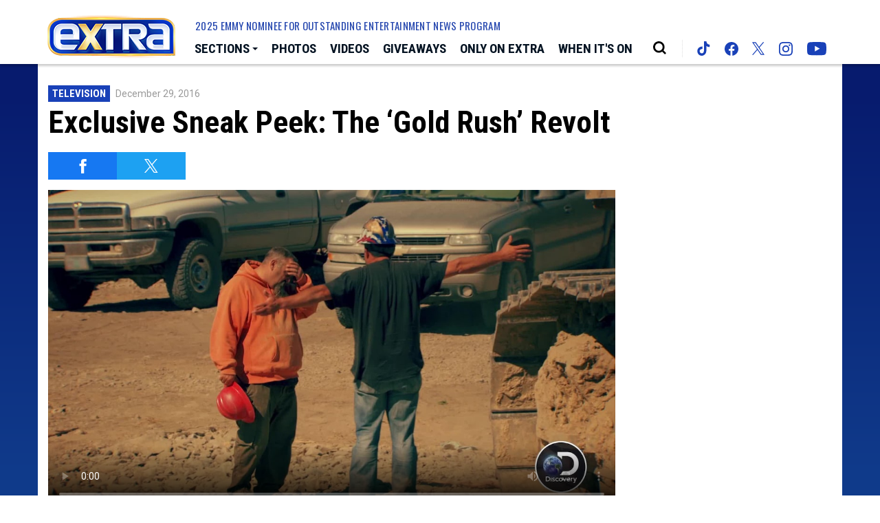

--- FILE ---
content_type: text/html; charset=UTF-8
request_url: https://extratv.com/videos/0-r9qfbwho/
body_size: 37307
content:
<!doctype html>
<html lang="en" data-bs-theme="light" data-env="prod" data-device-view="desktop" data-viewer-country="US" class="device-view-desktop viewer-country-us">
<!--
app_version=3.4.13
benchmark=120ms
etag=fd55961fdc7dd8ed0cc4e0dec7884458
timestamp=1762404839
timestamp_iso=2025-11-06T04:53:59.930595Z
screen=desktop-video
-->
<head>
  <meta charset="utf-8">
<meta http-equiv="content-type" content="text/html; charset=utf-8">
<meta http-equiv="content-language" content="en">
<meta http-equiv="X-UA-Compatible" content="IE=Edge,chrome=1">
<meta name="viewport" content="width=device-width,initial-scale=1">
<meta name="referrer" content="unsafe-url">

<title>Exclusive Sneak Peek: The ‘Gold Rush’ Revolt</title>

<meta name="google-site-verification" content="google56b059efc05e54d5.html">
<meta name="facebook-domain-verification" content="44qronxuhsbneeks26nb04sp0hwv89" />

  
  <link rel="canonical" href="https://extratv.com/videos/0-r9qfbwho/">
  <meta name="robots" content="index,follow">
  <meta name="description" content="There is a revolt brewing among Todd Hoffman’s close-knit crew on Discovery’s “Gold Rush” after Andy becomes increasingly frustrated by the constant digging, walls caving in and no gold in sight — which means they are not getting a paycheck.When Andy looks to refuel his truck, he blows up after realizing someone parked a truck in his way. He yells, “I’ve had it. I’ve had enough. I’m done with this,” as he leaves in his truck. See the drama unfold when “Gold Rush” airs Friday, December 30, at 9 p.m. on Discovery.">
        <link rel="image_src" href="https://extra-images.akamaized.net/image/9f/16by9/2017/10/24/9f19486c874c5411b5f2463437483bcd_xl.jpg">
  
  
      <script type="application/ld+json">
    {
      "@context": "https://schema.org",
      "@type": "VideoObject",
      "mainEntityOfPage": {
        "@type": "WebPage",
        "@id": "https://extratv.com/videos/0-r9qfbwho/"
      },
      "name": "Exclusive Sneak Peek: The \u2018Gold Rush\u2019 Revolt",
      "description": "There is a revolt brewing among Todd Hoffman\u2019s close-knit crew on Discovery\u2019s \u201cGold Rush\u201d after Andy becomes increasingly frustrated by the constant digging, walls caving in and no gold in sight \u2014 which means they are not getting a paycheck.\r\rWhen Andy looks to refuel his truck, he blows up after realizing someone parked a truck in his way. He yells, \u201cI\u2019ve had it. I\u2019ve had enough. I\u2019m done with this,\u201d as he leaves in his truck. \r\rSee the drama unfold when \u201cGold Rush\u201d airs Friday, December 30, at 9 p.m. on Discovery.",
              "thumbnailUrl": [
          "https://extra-images.akamaized.net/image/9f/4by3/2017/10/24/9f19486c874c5411b5f2463437483bcd_xl.jpg",
          "https://extra-images.akamaized.net/image/9f/1by1/2017/10/24/9f19486c874c5411b5f2463437483bcd_xl.jpg",
          "https://extra-images.akamaized.net/image/9f/16by9/2017/10/24/9f19486c874c5411b5f2463437483bcd_xl.jpg"
        ],
            "inLanguage": "en-US",
      "datePublished": "2016-12-29T18:01:45Z",
      "uploadDate": "2016-12-29T18:01:45Z",
      "dateCreated": "2016-12-29T18:01:45Z",
      "dateModified": "2020-10-07T03:38:14Z",
            "duration": "PT2M13S",
      "width": "560",
      "height": "315",
              "contentUrl": "http://wbads.vo.llnwd.net/o25/u/telepixtv/videos/extratv/20161229/594/0_r9qfbwho_0_p015joeo_2.mp4",
            "author": {
        "@type": "Person",
        "name": "Extra Staff"
      },
      "publisher": {
        "@type": "Organization",
        "name": "Extra",
        "logo": {
          "@type": "ImageObject",
          "url": "https://static.extratv.com/extra-web/img/extra-logo-red-147x60-v1.png",
          "height": 60,
          "width": 147
        }
      }
    }
    </script>
  
  <meta property="fb:app_id" content="18489729593">
<meta property="fb:pages" content="26676834754" />
<meta property="article:publisher" content="https://www.facebook.com/Extra/">
<meta property="og:site_name" content="Extra">

      <meta property="og:type" content="video">
    <meta property="og:url" content="https://extratv.com/videos/0-r9qfbwho/">
    <meta property="og:title" content="Exclusive Sneak Peek: The ‘Gold Rush’ Revolt">
    <meta property="og:description" content="There is a revolt brewing among Todd Hoffman’s close-knit crew on Discovery’s “Gold Rush” after Andy becomes increasingly frustrated by the constant digging, walls caving in and no gold in sight — which means they are not getting a paycheck.When Andy looks to refuel his truck, he blows up after realizing someone parked a truck in his way. He yells, “I’ve had it. I’ve had enough. I’m done with this,” as he leaves in his truck. See the drama unfold when “Gold Rush” airs Friday, December 30, at 9 p.m. on Discovery.">
          <meta property="og:image" content="https://extra-images.akamaized.net/image/9f/16by9/2017/10/24/9f19486c874c5411b5f2463437483bcd_xl.jpg">
      
  <meta name="twitter:site" content="@extratv">

      <meta name="twitter:card" content="summary_large_image">
    <meta name="twitter:title" content="Exclusive Sneak Peek: The ‘Gold Rush’ Revolt">
    <meta name="twitter:description" content="There is a revolt brewing among Todd Hoffman’s close-knit crew on Discovery’s “Gold Rush” after Andy becomes increasingly frustrated by the constant digging, walls caving in and no gold in sight — which means they are not getting a paycheck.When Andy looks to refuel his truck, he blows up after realizing someone parked a truck in his way. He yells, “I’ve had it. I’ve had enough. I’m done with this,” as he leaves in his truck. See the drama unfold when “Gold Rush” airs Friday, December 30, at 9 p.m. on Discovery.">
          <meta name="twitter:image" content="https://extra-images.akamaized.net/image/9f/16by9/2017/10/24/9f19486c874c5411b5f2463437483bcd_xl.jpg">
      
<link rel="icon" type="image/png" sizes="32x32" href="https://static.extratv.com/extra-web/icons/favicon-32x32-v2.png">
<link rel="icon" type="image/png" sizes="16x16" href="https://static.extratv.com/extra-web/icons/favicon-16x16-v2.png">
<link rel="mask-icon" color="#0b1d2e" href="https://static.extratv.com/extra-web/icons/safari-pinned-tab-v2.svg">
<link rel="shortcut icon" type="image/x-icon" href="https://static.extratv.com/extra-web/icons/favicon-48x48-v2.ico">

<meta name="mobile-web-app-capable" content="yes">
<meta name="apple-mobile-web-app-status-bar-style" content="#062788">
<meta name="apple-mobile-web-app-title" content="extratv.com">
<link rel="apple-touch-icon" href="https://static.extratv.com/extra-web/icons/apple-touch-icon-180x180-precomposed-v2.png">
<link rel="apple-touch-icon" sizes="180x180" href="https://static.extratv.com/extra-web/icons/apple-touch-icon-180x180-v2.png">

<meta name="application-name" content="extratv.com">
<meta name="mobile-web-app-capable" content="yes">
<meta name="theme-color" content="#062788">
<link rel="icon" sizes="192x192" href="https://static.extratv.com/extra-web/icons/android-chrome-192x192-v2.png">
<link rel="icon" sizes="512x512" href="https://static.extratv.com/extra-web/icons/android-chrome-512x512-v2.png">

<meta name="msapplication-TileImage" content="https://static.extratv.com/extra-web/icons/msapplication-tile-image-310x310-v2.png">
<meta name="msapplication-TileColor" content="#062788">
<meta name="msapplication-starturl" content="https://extratv.com/?adid=IE9pin">
<meta name="msapplication-navbutton-color" content="#062788">
<meta name="msapplication-window" content="width=1024;height=768">
<meta name="msapplication-tooltip" content="Extra">
<meta name="msapplication-task" content="name=Home;action-uri=https://extratv.com/;icon-uri=https://static.extratv.com/extra-web/icons/favicon-32x32-v2.png">
<meta name="msapplication-task" content="name=Videos;action-uri=https://extratv.com/videos/;icon-uri=https://static.extratv.com/extra-web/icons/favicon-32x32-v2.png">
<meta name="msapplication-task" content="name=Photos;action-uri=https://extratv.com/photos/;icon-uri=https://static.extratv.com/extra-web/icons/favicon-32x32-v2.png">

<link rel="preconnect" href="https://extra-images.akamaized.net" crossorigin>
<link rel="preconnect" href="https://static.extratv.com" crossorigin>
<link rel="preconnect" href="https://c.amazon-adsystem.com">
<link rel="preconnect" href="https://googleads.g.doubleclick.net">
<link rel="preconnect" href="https://securepubads.g.doubleclick.net">
<link rel="preconnect" href="https://static.doubleclick.net">
<link rel="preconnect" href="https://stats.g.doubleclick.net">
<link rel="preconnect" href="https://www.google.com">
<link rel="preconnect" href="https://www.google-analytics.com">

<link rel="stylesheet" type="text/css" href="https://static.extratv.com/extra-web/client/v3.4/main.desktop.4c0c77851b60f48391a1.css">

<script id="app-globals">
var SITE_BASE_URL = 'https://extratv.com/';
var STATIC_BASE_URL = 'https://static.extratv.com/extra-web/';
var CLIENT_PUBLIC_PATH = 'https://static.extratv.com/extra-web/client/v3.4/main.desktop.55168b8e.js'.split('main.desktop')[0];
var AMP_BASE_URL = 'https://amp.extratv.com/';
var DAM_DEFAULT_BASE_URL = 'https://dam.extratv.com/';
var DAM_IMAGE_BASE_URL = 'https://extra-images.akamaized.net/';
var SHARE_BASE_URL = 'https://share.extratv.com/';
var WEB_BASE_URL = 'https://extratv.com/';
var DEVICE_VIEW = 'desktop';
var VIEWER_COUNTRY = 'US';
var GDPR_APPLIES = false;
var APP_ENV = 'prod';
var APP_VENDOR = 'extra';
var APP_NAME = 'web';
var APP_VERSION = '3.4.13';
var APP_BUILD = '39ac59e';
var APP_DEPLOYMENT_ID = '3d08396c4ad048d1b141dccec96d041d';
var CLOUD_PROVIDER = 'aws';
var CLOUD_REGION = 'us-east-1';
var CLOUD_ZONE = 'us-east-1a';
var IS_STAFF = false;
var CLIENT_PRELOADED_STATE = {flags: {"_schema":"pbj:extra:sys:node:flagset:1-0-0","_id":"prod-web","status":"published","etag":"f0af360faf130a8b480e12f7fcbddb64","created_at":"1602006003340779","updated_at":"1734649754114583","title":"prod-web","booleans":{"amp_enabled":false,"tiktok_enabled":false},"strings":{"google_analytics_id":"G-ZV7ZBTBR1M"}}};
var dataLayer = dataLayer || [];
var wbq = wbq || [];
var googletag = googletag || {};
googletag.cmd = googletag.cmd || [];
var pbjs = pbjs || {};
pbjs.que = pbjs.que || [];
</script>

<script id="main-desktop-js" src="https://static.extratv.com/extra-web/client/v3.4/main.desktop.55168b8e.js" defer></script>
<script id="gpt-js" src="https://securepubads.g.doubleclick.net/tag/js/gpt.js" defer></script>
<script>
!function(a9,a,p,s,t,A,g){if(a[a9])return;function q(c,r){a[a9]._Q.push([c,r])}a[a9]={init:function(){q('i',arguments)},fetchBids:function(){q('f',arguments)},setDisplayBids:function(){},targetingKeys:function(){return[]},_Q:[]};A=p.createElement(s);A.async=!0;A.src=t;g=p.getElementsByTagName(s)[0];g.parentNode.insertBefore(A,g)}('apstag',window,document,'script','https://c.amazon-adsystem.com/aax2/apstag.js');
</script>
<!-- start: extra:promotion:8f77aef5-ed67-4adf-8f82-f8f47d940d32#html-head -->
<!-- end: extra:promotion:8f77aef5-ed67-4adf-8f82-f8f47d940d32#html-head -->

  

<script id="onetrust-js" src="https://cdn.cookielaw.org/scripttemplates/otSDKStub.js" data-domain-script="37af8254-77d6-4c4e-80bc-492460846412" defer></script>
</head>

<body class="body--section-videos  body-71d4d546-6266-505b-bb39-abb8a6abd604">
<div class="skip-to-main-content-container">
      <a href="#jumbotron-top" class="skip-to-main-content-link">Skip to Video Player</a>
  </div>

<div id="fb-root"></div>
<div id="react-root"></div>
<div id="lightbox-root"></div>
<script>
wbq.push(function loadPage() {
  window.EXTRA.dispatch(window.EXTRA.actions.loadPage({
    title: "Exclusive Sneak Peek: The \u2018Gold Rush\u2019 Revolt",
    url: 'https://extratv.com/videos/0-r9qfbwho/',
    uri: '/videos/0-r9qfbwho/',
    query: {},
    benchmark: '120',
    etag: 'fd55961fdc7dd8ed0cc4e0dec7884458',
    node: {"_schema":"pbj:extra:ovp:node:video:1-0-0","_id":"71d4d546-6266-505b-bb39-abb8a6abd604","status":"published","etag":"a57c15aa0a08540b93d2b7120090d9d2","created_at":"1483034505000000","updated_at":"1602041894532474","title":"Exclusive Sneak Peek: The \u2018Gold Rush\u2019 Revolt","image_ref":"extra:image-asset:image_jpg_20171024_9f19486c874c5411b5f2463437483bcd","is_live":false,"is_full_episode":false,"is_promo":false,"duration":133,"has_music":1,"allow_comments":true,"sharing_enabled":true,"description":"There is a revolt brewing among Todd Hoffman\u2019s close-knit crew on Discovery\u2019s \u201cGold Rush\u201d after Andy becomes increasingly frustrated by the constant digging, walls caving in and no gold in sight \u2014 which means they are not getting a paycheck.\r\rWhen Andy looks to refuel his truck, he blows up after realizing someone parked a truck in his way. He yells, \u201cI\u2019ve had it. I\u2019ve had enough. I\u2019m done with this,\u201d as he leaves in his truck. \r\rSee the drama unfold when \u201cGold Rush\u201d airs Friday, December 30, at 9 p.m. on Discovery.","recommendations_enabled":true,"show_related_videos":false,"tvpg_rating":"unknown","mezzanine_url":"https:\/\/cfvod.kaltura.com\/pd\/p\/594231\/sp\/59423100\/serveFlavor\/entryId\/0_r9qfbwho\/v\/2\/flavorId\/0_cngtt0jc\/fileName\/Exclusive_Sneak_Peek:_The____Gold_Rush____Revolt__(Source).mov\/name\/a.mov","kaltura_entry_id":"0_r9qfbwho","kaltura_partner_id":"594231","kaltura_sync_enabled":true,"kaltura_mp4_url":"http:\/\/wbads.vo.llnwd.net\/o25\/u\/telepixtv\/videos\/extratv\/20161229\/594\/0_r9qfbwho_0_p015joeo_2.mp4","kaltura_metadata":{"BlockPlaylist":"False"},"kaltura_flavors":[{"_schema":"pbj:triniti:ovp.kaltura::flavor:1-0-0","entry_id":"0_r9qfbwho","flavor_params_id":0,"id":"0_cngtt0jc","width":1920,"height":1080,"bitrate":12620,"frame_rate":0,"is_original":false,"is_web":false,"video_codec_id":"avc1","status":"2","is_default":false,"version":0,"tags":["source,web"],"created_at":1483034502,"updated_at":1483034569,"size":199680,"url":"https:\/\/cfvod.kaltura.com\/pd\/p\/594231\/sp\/59423100\/serveFlavor\/entryId\/0_r9qfbwho\/v\/2\/flavorId\/0_cngtt0jc\/fileName\/Exclusive_Sneak_Peek:_The____Gold_Rush____Revolt__(Source).mov\/name\/a.mov"},{"_schema":"pbj:triniti:ovp.kaltura::flavor:1-0-0","entry_id":"0_r9qfbwho","flavor_params_id":445861,"id":"0_p015joeo","width":1920,"height":1080,"bitrate":4128,"frame_rate":0,"is_original":false,"is_web":false,"video_codec_id":"avc1","status":"2","is_default":false,"version":0,"tags":["web,mbr"],"created_at":1483034571,"updated_at":1483035363,"size":67174,"url":"http:\/\/wbads.vo.llnwd.net\/o25\/u\/telepixtv\/videos\/extratv\/20161229\/594\/0_r9qfbwho_0_p015joeo_2.mp4"},{"_schema":"pbj:triniti:ovp.kaltura::flavor:1-0-0","entry_id":"0_r9qfbwho","flavor_params_id":6,"id":"0_o916tcsy","width":1280,"height":720,"bitrate":2628,"frame_rate":0,"is_original":false,"is_web":false,"video_codec_id":"avc1","status":"2","is_default":false,"version":0,"tags":["mp4_export,web"],"created_at":1483034571,"updated_at":1483035363,"size":42393,"url":"http:\/\/wbads.vo.llnwd.net\/o25\/u\/telepixtv\/videos\/extratv\/20161229\/594\/0_r9qfbwho_0_o916tcsy_2.mp4"},{"_schema":"pbj:triniti:ovp.kaltura::flavor:1-0-0","entry_id":"0_r9qfbwho","flavor_params_id":445851,"id":"0_j613kqd2","width":1280,"height":720,"bitrate":2500,"frame_rate":0,"is_original":false,"is_web":false,"video_codec_id":"avc1","status":"2","is_default":false,"version":0,"tags":["web,h264,mbr"],"created_at":1483034570,"updated_at":1483035363,"size":40652,"url":"http:\/\/wbads.vo.llnwd.net\/o25\/u\/telepixtv\/videos\/extratv\/20161229\/594\/0_r9qfbwho_0_j613kqd2_2.mp4"},{"_schema":"pbj:triniti:ovp.kaltura::flavor:1-0-0","entry_id":"0_r9qfbwho","flavor_params_id":445871,"id":"0_yq0m9jdi","width":1280,"height":720,"bitrate":1579,"frame_rate":0,"is_original":false,"is_web":false,"video_codec_id":"v_vp8","status":"2","is_default":false,"version":0,"tags":["html5"],"created_at":1483034570,"updated_at":1483035360,"size":25702,"url":"http:\/\/wbads.vo.llnwd.net\/o25\/u\/telepixtv\/videos\/extratv\/20161229\/594\/0_r9qfbwho_0_yq0m9jdi_2.webm"},{"_schema":"pbj:triniti:ovp.kaltura::flavor:1-0-0","entry_id":"0_r9qfbwho","flavor_params_id":445841,"id":"0_9cul00fv","width":1024,"height":576,"bitrate":1432,"frame_rate":0,"is_original":false,"is_web":false,"video_codec_id":"avc1","status":"2","is_default":false,"version":0,"tags":["web,ipad,h264,mbr,ipadx"],"created_at":1483034570,"updated_at":1483035363,"size":23347,"url":"http:\/\/wbads.vo.llnwd.net\/o25\/u\/telepixtv\/videos\/extratv\/20161229\/594\/0_r9qfbwho_0_9cul00fv_2.mp4"},{"_schema":"pbj:triniti:ovp.kaltura::flavor:1-0-0","entry_id":"0_r9qfbwho","flavor_params_id":354041,"id":"0_rl8tbmo1","width":1024,"height":576,"bitrate":1229,"frame_rate":0,"is_original":false,"is_web":false,"video_codec_id":"avc1","status":"2","is_default":false,"version":0,"tags":["web,ipad"],"created_at":1483034570,"updated_at":1483035361,"size":19968,"url":"http:\/\/wbads.vo.llnwd.net\/o25\/u\/telepixtv\/videos\/extratv\/20161229\/594\/0_r9qfbwho_0_rl8tbmo1_2.mp4"},{"_schema":"pbj:triniti:ovp.kaltura::flavor:1-0-0","entry_id":"0_r9qfbwho","flavor_params_id":445831,"id":"0_r39umscp","width":640,"height":360,"bitrate":964,"frame_rate":0,"is_original":false,"is_web":false,"video_codec_id":"avc1","status":"2","is_default":false,"version":0,"tags":["mobile,ipad,h264,web,mbr,ipadx"],"created_at":1483034570,"updated_at":1483035361,"size":15462,"url":"http:\/\/wbads.vo.llnwd.net\/o25\/u\/telepixtv\/videos\/extratv\/20161229\/594\/0_r9qfbwho_0_r39umscp_2.mp4"},{"_schema":"pbj:triniti:ovp.kaltura::flavor:1-0-0","entry_id":"0_r9qfbwho","flavor_params_id":445821,"id":"0_8kd91nav","width":640,"height":360,"bitrate":666,"frame_rate":0,"is_original":false,"is_web":false,"video_codec_id":"avc1","status":"2","is_default":false,"version":0,"tags":["mobile,ipad,h264,web,mbr,ipadx"],"created_at":1483034571,"updated_at":1483035361,"size":10854,"url":"http:\/\/wbads.vo.llnwd.net\/o25\/u\/telepixtv\/videos\/extratv\/20161229\/594\/0_r9qfbwho_0_8kd91nav_2.mp4"},{"_schema":"pbj:triniti:ovp.kaltura::flavor:1-0-0","entry_id":"0_r9qfbwho","flavor_params_id":445811,"id":"0_adz2naim","width":480,"height":272,"bitrate":469,"frame_rate":0,"is_original":false,"is_web":false,"video_codec_id":"avc1","status":"2","is_default":false,"version":0,"tags":["mobile,iphone,h264,web,mbr,iphonex"],"created_at":1483034571,"updated_at":1483035361,"size":7639,"url":"http:\/\/wbads.vo.llnwd.net\/o25\/u\/telepixtv\/videos\/extratv\/20161229\/594\/0_r9qfbwho_0_adz2naim_2.mp4"},{"_schema":"pbj:triniti:ovp.kaltura::flavor:1-0-0","entry_id":"0_r9qfbwho","flavor_params_id":445801,"id":"0_0254wazx","width":320,"height":176,"bitrate":369,"frame_rate":0,"is_original":false,"is_web":false,"video_codec_id":"mpeg-4 visual","status":"2","is_default":false,"version":0,"tags":["mobile,mpeg4"],"created_at":1483034571,"updated_at":1483035361,"size":6010,"url":"http:\/\/wbads.vo.llnwd.net\/o25\/u\/telepixtv\/videos\/extratv\/20161229\/594\/0_r9qfbwho_0_0254wazx_2.3gp"}],"tags":{"cf_slug":"0-r9qfbwho","cf_element":"kaltura-video","cf_guid":"dc27d142-cdf0-11e6-8992-363437316635"},"published_at":"2016-12-29T18:01:45.000000Z","slug":"0-r9qfbwho","ads_enabled":true,"meta_keywords":["crew member","discovery","gold rush","sneak peek"],"is_unlisted":false,"order_date":"2016-12-29T18:01:45.000000Z","channel_ref":"extra:channel:57e52c4f-a373-4488-f913-070f5414c001","hashtags":["Television"]},
    nodeRef: 'extra:video:71d4d546-6266-505b-bb39-abb8a6abd604',
    derefs: {"extra:channel:57e52c4f-a373-4488-f913-070f5414c001":{"_schema":"pbj:extra:taxonomy:node:channel:1-0-0","_id":"57e52c4f-a373-4488-f913-070f5414c001","status":"published","etag":"b2727fda5d24594570e1b1fbc3bbb6db","created_at":"1413658077000000","title":"Television","tags":{"cf_slug":"television","cf_element":"channel","cf_guid":"57e52c4f-a373-4488-f913-070f5414c001"},"slug":"television","ads_enabled":true,"is_unlisted":false,"order_date":"2014-10-18T18:47:00.000000Z"}},
    screen: 'video',
    section: 'videos',
    subSection: '',
    theme: 'default',
    hasSidebar: true,
    sidebarSlot: 'desktop-video-sidebar'  }));
});
</script>

<script>
window['ga-disable-G-ZV7ZBTBR1M'] = GDPR_APPLIES;
function gtag() { dataLayer.push(arguments); }
gtag('js', new Date());
gtag('config', 'G-ZV7ZBTBR1M', { send_page_view: false });
wbq.push(function enableGoogleAnalytics() {
  window.EXTRA.utils.loadComscoreJs();
  watchConsent(function (canUse) {
    window['ga-disable-G-ZV7ZBTBR1M'] = GDPR_APPLIES && !canUse('googleanalytics');
  });
});
</script>
<script id="gtag-js" src="https://www.googletagmanager.com/gtag/js?id=G-ZV7ZBTBR1M" async defer></script>


          <div id="header-ad" class="header-ad">
        <!-- start: extra:promotion:8f77aef5-ed67-4adf-8f82-f8f47d940d32#header -->
<!-- start: extra:ad-widget:d623bdfc-32da-476a-bb31-72ed9df94325 -->
  
    

<script>
wbq.push(function renderAdWidget() {
  var config = {"do_not_write_div":"true"};
  config.widgetId = 'd623bdfc-32da-476a-bb31-72ed9df94325';
  window.EXTRA.defineAdSlot(
    'ad-skin',
    '',
    'skin',
    {"tile":"skin"},
    config
  );
});
</script>

  
<script>
// app_version=3.4.13, device_view=desktop, viewer_country=US, ajax=false
// benchmark=120ms, etag=fd55961fdc7dd8ed0cc4e0dec7884458, timestamp=1762404839, timestamp_iso=2025-11-06T04:53:59.930595Z
wbq.push(function loadWidget() {
  window.EXTRA.dispatch(window.EXTRA.actions.loadWidget(
    {"_schema":"pbj:extra:curator:node:ad-widget:1-0-0","_id":"d623bdfc-32da-476a-bb31-72ed9df94325","status":"published","etag":"6807dee05d447a7b918e158d76cbe1d3","created_at":"1598033505422294","updated_at":"1610410945943345","title":"ad :: skin","show_border":false,"show_header":false,"ad_size":"skin","dfp_cust_params":{"tile":"skin"},"tags":{"do_not_write_div":"true"}},
    {"_schema":"pbj:triniti:common::render-context:1-0-1","cache_enabled":true,"cache_expiry":320,"platform":"web","device_view":"desktop","viewer_country":"US","promotion_slot":"header","section":"header","booleans":{"is_staff":false},"strings":{"rendering":"server"}},
    null,
    []
  ));
});
</script>

    
  <!-- end: extra:ad-widget:d623bdfc-32da-476a-bb31-72ed9df94325 -->
<!-- start: extra:ad-widget:f74bea68-7f00-4724-91c0-3f2ea4bb5e75 -->
  
    

<script>
wbq.push(function renderAdWidget() {
  var config = {"do_not_write_div":"true"};
  config.widgetId = 'f74bea68-7f00-4724-91c0-3f2ea4bb5e75';
  window.EXTRA.defineAdSlot(
    'ad-interstitial',
    '',
    'leaderboard',
    {"tile":"interstitial"},
    config
  );
});
</script>

  
<script>
// app_version=3.4.13, device_view=desktop, viewer_country=US, ajax=false
// benchmark=120ms, etag=fd55961fdc7dd8ed0cc4e0dec7884458, timestamp=1762404839, timestamp_iso=2025-11-06T04:53:59.930595Z
wbq.push(function loadWidget() {
  window.EXTRA.dispatch(window.EXTRA.actions.loadWidget(
    {"_schema":"pbj:extra:curator:node:ad-widget:1-0-0","_id":"f74bea68-7f00-4724-91c0-3f2ea4bb5e75","status":"published","etag":"25b3d952f5aaef48aab207177690ea12","created_at":"1598033579726278","updated_at":"1610410954610235","title":"ad :: interstitial","show_border":false,"show_header":false,"ad_size":"leaderboard","dfp_cust_params":{"tile":"interstitial"},"tags":{"do_not_write_div":"true"}},
    {"_schema":"pbj:triniti:common::render-context:1-0-1","cache_enabled":true,"cache_expiry":320,"platform":"web","device_view":"desktop","viewer_country":"US","promotion_slot":"header","section":"header","booleans":{"is_staff":false},"strings":{"rendering":"server"}},
    null,
    []
  ));
});
</script>

    
  <!-- end: extra:ad-widget:f74bea68-7f00-4724-91c0-3f2ea4bb5e75 -->
<!-- start: extra:ad-widget:1a5ca594-25ea-41f1-9f53-6c7ac88be49e -->
  
    

<script>
wbq.push(function renderAdWidget() {
  var config = {"appnexus_enabled":"true","appnexus_placementId":"20530357","do_not_write_div":"true","ix_enabled":"true","triplelift_enabled":"true","criteo_enabled":"true","triplelift_inventoryCode":"Extra_DeskTab_Rightrail_300x600_300x250","33across_enabled":"true","ix_siteId":"593428","rubicon_enabled":"true","33across_siteId":"crztk6hQir64kJaKlId8sQ"};
  config.widgetId = '1a5ca594-25ea-41f1-9f53-6c7ac88be49e';
  window.EXTRA.defineAdSlot(
    'ad-gallery-corner',
    '',
    'medium_rectangle',
    {"tile":"gallery-corner"},
    config
  );
});
</script>

  
<script>
// app_version=3.4.13, device_view=desktop, viewer_country=US, ajax=false
// benchmark=120ms, etag=fd55961fdc7dd8ed0cc4e0dec7884458, timestamp=1762404839, timestamp_iso=2025-11-06T04:53:59.930595Z
wbq.push(function loadWidget() {
  window.EXTRA.dispatch(window.EXTRA.actions.loadWidget(
    {"_schema":"pbj:extra:curator:node:ad-widget:1-0-0","_id":"1a5ca594-25ea-41f1-9f53-6c7ac88be49e","status":"published","etag":"a269738ad0b02ae1cb615a0164770987","created_at":"1598033741014088","updated_at":"1670293223918646","title":"ad :: gallery-corner","show_border":false,"show_header":false,"ad_size":"medium_rectangle","dfp_cust_params":{"tile":"gallery-corner"},"tags":{"appnexus_enabled":"true","appnexus_placementId":"20530357","do_not_write_div":"true","ix_enabled":"true","triplelift_enabled":"true","criteo_enabled":"true","triplelift_inventoryCode":"Extra_DeskTab_Rightrail_300x600_300x250","33across_enabled":"true","ix_siteId":"593428","rubicon_enabled":"true","33across_siteId":"crztk6hQir64kJaKlId8sQ"}},
    {"_schema":"pbj:triniti:common::render-context:1-0-1","cache_enabled":true,"cache_expiry":320,"platform":"web","device_view":"desktop","viewer_country":"US","promotion_slot":"header","section":"header","booleans":{"is_staff":false},"strings":{"rendering":"server"}},
    null,
    []
  ));
});
</script>

    
  <!-- end: extra:ad-widget:1a5ca594-25ea-41f1-9f53-6c7ac88be49e -->
<!-- start: extra:ad-widget:e29b7628-3162-4bf2-b7c9-8f46fc089904 -->
  
    

<script>
wbq.push(function renderAdWidget() {
  var config = {"appnexus_placementId":"20530358","do_not_write_div":"true","ix_enabled":"true","kargo_enabled":"true","criteo_enabled":"true","appnexus_enabled":"true","kargo_placementId":"_k60mK8nhlY","triplelift_enabled":"true","triplelift_inventoryCode":"Extra_ROS_728x90_Adhesion_HDX","33across_enabled":"true","ix_siteId":"593429","rubicon_enabled":"true","33across_siteId":"dBLQ2GhQir64olaKkGJozW"};
  config.widgetId = 'e29b7628-3162-4bf2-b7c9-8f46fc089904';
  window.EXTRA.defineAdSlot(
    'ad-adhesion',
    '',
    'leaderboard',
    {"tile":"adhesion"},
    config
  );
});
</script>

  
<script>
// app_version=3.4.13, device_view=desktop, viewer_country=US, ajax=false
// benchmark=120ms, etag=fd55961fdc7dd8ed0cc4e0dec7884458, timestamp=1762404839, timestamp_iso=2025-11-06T04:53:59.930595Z
wbq.push(function loadWidget() {
  window.EXTRA.dispatch(window.EXTRA.actions.loadWidget(
    {"_schema":"pbj:extra:curator:node:ad-widget:1-0-0","_id":"e29b7628-3162-4bf2-b7c9-8f46fc089904","status":"published","etag":"9efadff6029ab1537b74ff90cc79d7dc","created_at":"1598034002189110","updated_at":"1747257631931225","title":"ad :: desktop :: adhesion","show_border":false,"show_header":false,"ad_size":"leaderboard","dfp_cust_params":{"tile":"adhesion"},"tags":{"appnexus_placementId":"20530358","do_not_write_div":"true","ix_enabled":"true","kargo_enabled":"true","criteo_enabled":"true","appnexus_enabled":"true","kargo_placementId":"_k60mK8nhlY","triplelift_enabled":"true","triplelift_inventoryCode":"Extra_ROS_728x90_Adhesion_HDX","33across_enabled":"true","ix_siteId":"593429","rubicon_enabled":"true","33across_siteId":"dBLQ2GhQir64olaKkGJozW"}},
    {"_schema":"pbj:triniti:common::render-context:1-0-1","cache_enabled":true,"cache_expiry":320,"platform":"web","device_view":"desktop","viewer_country":"US","promotion_slot":"header","section":"header","booleans":{"is_staff":false},"strings":{"rendering":"server"}},
    null,
    []
  ));
});
</script>

    
  <!-- end: extra:ad-widget:e29b7628-3162-4bf2-b7c9-8f46fc089904 -->
<!-- start: extra:ad-widget:bc21aef1-26da-44f1-b19c-10f9657a3921 -->
  
    

<div id="ad-header" class="ad-container ad-size-billboard"></div>
<script>
wbq.push(function renderAdWidget() {
  var config = {"appnexus_enabled":"true","appnexus_placementId":"20530359","kargo_placementId":"_b6erghlxjQ","ix_enabled":"true","triplelift_enabled":"true","kargo_enabled":"true","criteo_enabled":"true","triplelift_inventoryCode":"Extra_DeskTab_Leaderboard","33across_enabled":"true","ix_siteId":"593430","rubicon_enabled":"true","33across_siteId":"ai1VP8hQmr64kJaKlId8sQ"};
  config.widgetId = 'bc21aef1-26da-44f1-b19c-10f9657a3921';
  window.EXTRA.defineAdSlot(
    'ad-header',
    '',
    'billboard',
    {"tile":"header"},
    config
  );
});
</script>

  
<script>
// app_version=3.4.13, device_view=desktop, viewer_country=US, ajax=false
// benchmark=120ms, etag=fd55961fdc7dd8ed0cc4e0dec7884458, timestamp=1762404839, timestamp_iso=2025-11-06T04:53:59.930595Z
wbq.push(function loadWidget() {
  window.EXTRA.dispatch(window.EXTRA.actions.loadWidget(
    {"_schema":"pbj:extra:curator:node:ad-widget:1-0-0","_id":"bc21aef1-26da-44f1-b19c-10f9657a3921","status":"published","etag":"9e9a85470fe46290a477d5c95d7d5536","created_at":"1598034203960693","updated_at":"1747258366047376","title":"ad :: desktop :: header","show_border":false,"show_header":false,"ad_size":"billboard","dfp_cust_params":{"tile":"header"},"tags":{"appnexus_enabled":"true","appnexus_placementId":"20530359","kargo_placementId":"_b6erghlxjQ","ix_enabled":"true","triplelift_enabled":"true","kargo_enabled":"true","criteo_enabled":"true","triplelift_inventoryCode":"Extra_DeskTab_Leaderboard","33across_enabled":"true","ix_siteId":"593430","rubicon_enabled":"true","33across_siteId":"ai1VP8hQmr64kJaKlId8sQ"}},
    {"_schema":"pbj:triniti:common::render-context:1-0-1","cache_enabled":true,"cache_expiry":320,"platform":"web","device_view":"desktop","viewer_country":"US","promotion_slot":"header","section":"header","booleans":{"is_staff":false},"strings":{"rendering":"server"}},
    null,
    []
  ));
});
</script>

    
  <!-- end: extra:ad-widget:bc21aef1-26da-44f1-b19c-10f9657a3921 -->
<!-- start: extra:ad-widget:e916631e-c094-4f4f-abd8-9c5ac108f44c -->
  
    

<script>
wbq.push(function renderAdWidget() {
  var config = {"do_not_write_div":"true","kargo_placementId":"_k60mK8nhlY","triplelift_enabled":"true","kargo_enabled":"true","triplelift_inventoryCode":"Extra_DeskTab_Leaderboard","33across_enabled":"true","rubicon_enabled":"true","33across_siteId":"cDicbghQmr64kJaKlId8sQ"};
  config.widgetId = 'e916631e-c094-4f4f-abd8-9c5ac108f44c';
  window.EXTRA.defineAdSlot(
    'ad-main1',
    '',
    'leaderboard',
    {"tile":"main1"},
    config
  );
});
</script>

  
<script>
// app_version=3.4.13, device_view=desktop, viewer_country=US, ajax=false
// benchmark=120ms, etag=fd55961fdc7dd8ed0cc4e0dec7884458, timestamp=1762404839, timestamp_iso=2025-11-06T04:53:59.930595Z
wbq.push(function loadWidget() {
  window.EXTRA.dispatch(window.EXTRA.actions.loadWidget(
    {"_schema":"pbj:extra:curator:node:ad-widget:1-0-0","_id":"e916631e-c094-4f4f-abd8-9c5ac108f44c","status":"published","etag":"b641127ae7fa5badb38c89a9056b5c27","created_at":"1614820701814109","updated_at":"1747258155393474","title":"ad :: desktop :: main1","show_border":false,"show_header":true,"ad_size":"leaderboard","dfp_cust_params":{"tile":"main1"},"tags":{"do_not_write_div":"true","kargo_placementId":"_k60mK8nhlY","triplelift_enabled":"true","kargo_enabled":"true","triplelift_inventoryCode":"Extra_DeskTab_Leaderboard","33across_enabled":"true","rubicon_enabled":"true","33across_siteId":"cDicbghQmr64kJaKlId8sQ"}},
    {"_schema":"pbj:triniti:common::render-context:1-0-1","cache_enabled":true,"cache_expiry":320,"platform":"web","device_view":"desktop","viewer_country":"US","promotion_slot":"header","section":"header","booleans":{"is_staff":false},"strings":{"rendering":"server"}},
    null,
    []
  ));
});
</script>

    
  <!-- end: extra:ad-widget:e916631e-c094-4f4f-abd8-9c5ac108f44c -->
<!-- start: extra:ad-widget:944da770-3948-4da1-805b-e97c82493a43 -->
  
    

<script>
wbq.push(function renderAdWidget() {
  var config = {"appnexus_placementId":"20530366","do_not_write_div":"true","ix_enabled":"true","kargo_enabled":"true","criteo_enabled":"true","appnexus_enabled":"true","kargo_placementId":"_k60mK8nhlY","triplelift_enabled":"true","triplelift_inventoryCode":"Extra_DeskTab_Leaderboard","33across_enabled":"true","ix_siteId":"593437","rubicon_enabled":"true","33across_siteId":"a499I8hQCr64knaKkv7mNO"};
  config.widgetId = '944da770-3948-4da1-805b-e97c82493a43';
  window.EXTRA.defineAdSlot(
    'ad-gridler9',
    '',
    'leaderboard',
    {"tile":"gridler9"},
    config
  );
});
</script>

  
<script>
// app_version=3.4.13, device_view=desktop, viewer_country=US, ajax=false
// benchmark=120ms, etag=fd55961fdc7dd8ed0cc4e0dec7884458, timestamp=1762404839, timestamp_iso=2025-11-06T04:53:59.930595Z
wbq.push(function loadWidget() {
  window.EXTRA.dispatch(window.EXTRA.actions.loadWidget(
    {"_schema":"pbj:extra:curator:node:ad-widget:1-0-0","_id":"944da770-3948-4da1-805b-e97c82493a43","status":"published","etag":"d305df71d4cd51e6569a10aa8fcf653a","created_at":"1602693895182781","updated_at":"1747258069707693","title":"ad :: desktop :: gridler9","show_border":false,"show_header":true,"ad_size":"leaderboard","dfp_cust_params":{"tile":"gridler9"},"tags":{"appnexus_placementId":"20530366","do_not_write_div":"true","ix_enabled":"true","kargo_enabled":"true","criteo_enabled":"true","appnexus_enabled":"true","kargo_placementId":"_k60mK8nhlY","triplelift_enabled":"true","triplelift_inventoryCode":"Extra_DeskTab_Leaderboard","33across_enabled":"true","ix_siteId":"593437","rubicon_enabled":"true","33across_siteId":"a499I8hQCr64knaKkv7mNO"}},
    {"_schema":"pbj:triniti:common::render-context:1-0-1","cache_enabled":true,"cache_expiry":320,"platform":"web","device_view":"desktop","viewer_country":"US","promotion_slot":"header","section":"header","booleans":{"is_staff":false},"strings":{"rendering":"server"}},
    null,
    []
  ));
});
</script>

    
  <!-- end: extra:ad-widget:944da770-3948-4da1-805b-e97c82493a43 -->
<!-- start: extra:ad-widget:9bc6096a-7620-44cd-a2ff-5108ad4800da -->
  
    

<script>
wbq.push(function renderAdWidget() {
  var config = {"appnexus_placementId":"20530367","do_not_write_div":"true","ix_enabled":"true","kargo_enabled":"true","criteo_enabled":"true","appnexus_enabled":"true","kargo_placementId":"_k60mK8nhlY","triplelift_enabled":"true","triplelift_inventoryCode":"Extra_DeskTab_Leaderboard","33across_enabled":"true","ix_siteId":"593438","rubicon_enabled":"true","33across_siteId":"baglJAhQqr64kJaKlId8sQ"};
  config.widgetId = '9bc6096a-7620-44cd-a2ff-5108ad4800da';
  window.EXTRA.defineAdSlot(
    'ad-gridler18',
    '',
    'leaderboard',
    {"tile":"gridler18"},
    config
  );
});
</script>

  
<script>
// app_version=3.4.13, device_view=desktop, viewer_country=US, ajax=false
// benchmark=120ms, etag=fd55961fdc7dd8ed0cc4e0dec7884458, timestamp=1762404839, timestamp_iso=2025-11-06T04:53:59.930595Z
wbq.push(function loadWidget() {
  window.EXTRA.dispatch(window.EXTRA.actions.loadWidget(
    {"_schema":"pbj:extra:curator:node:ad-widget:1-0-0","_id":"9bc6096a-7620-44cd-a2ff-5108ad4800da","status":"published","etag":"a802cfae51d667f85ccabea39f720a62","created_at":"1602694089407312","updated_at":"1747258024252681","title":"ad :: desktop :: gridler18","show_border":false,"show_header":true,"ad_size":"leaderboard","dfp_cust_params":{"tile":"gridler18"},"tags":{"appnexus_placementId":"20530367","do_not_write_div":"true","ix_enabled":"true","kargo_enabled":"true","criteo_enabled":"true","appnexus_enabled":"true","kargo_placementId":"_k60mK8nhlY","triplelift_enabled":"true","triplelift_inventoryCode":"Extra_DeskTab_Leaderboard","33across_enabled":"true","ix_siteId":"593438","rubicon_enabled":"true","33across_siteId":"baglJAhQqr64kJaKlId8sQ"}},
    {"_schema":"pbj:triniti:common::render-context:1-0-1","cache_enabled":true,"cache_expiry":320,"platform":"web","device_view":"desktop","viewer_country":"US","promotion_slot":"header","section":"header","booleans":{"is_staff":false},"strings":{"rendering":"server"}},
    null,
    []
  ));
});
</script>

    
  <!-- end: extra:ad-widget:9bc6096a-7620-44cd-a2ff-5108ad4800da -->
<!-- end: extra:promotion:8f77aef5-ed67-4adf-8f82-f8f47d940d32#header -->
      </div>
      <header id="header" class="masthead">
        <div class="container masthead__container">
          <div class="masthead__header">
            <div class="masthead-logo">
  <a class="masthead-logo__link" href="https://extratv.com/">
    <img class="img-fluid masthead-logo__img" src="https://static.extratv.com/extra-web/img/logos/extra-logo-v4.png" alt="Extra">
  </a>
</div><!--/.masthead-logo-->
            <button class="masthead__hamburger" type="button" data-bs-toggle="collapse" data-bs-target="#js-collapse-nav" aria-expanded="false" aria-controls="js-collapse-nav" aria-label="Toggle navigation">
  <span class="masthead__hamburger-bar masthead__hamburger-bar--top" aria-hidden="true"></span>
  <span class="masthead__hamburger-bar masthead__hamburger-bar--middle" aria-hidden="true"></span>
  <span class="masthead__hamburger-bar masthead__hamburger-bar--bottom" aria-hidden="true"></span>
</button>
          </div>
          <nav id="js-collapse-nav" class="masthead__nav-collapse collapse" role="navigation" aria-label="Main menu">
  <div class="masthead__nav-container">
    <div class="masthead__nav-scroller">
      <ul class="masthead__nav">
        <li class="masthead__nav-item masthead__nav-item--dropdown">
          <button id="js-masthead-dropdown" class="masthead__nav-link masthead__nav-link--sections" type="button" data-bs-toggle="dropdown" aria-expanded="false" aria-label="Toggle Sections Dropdown">
            <span class="masthead__hamburger masthead__hamburger--navbar">
              <span class="masthead__hamburger-bar masthead__hamburger-bar--top" aria-hidden="true"></span>
              <span class="masthead__hamburger-bar masthead__hamburger-bar--middle" aria-hidden="true"></span>
              <span class="masthead__hamburger-bar masthead__hamburger-bar--bottom" aria-hidden="true"></span>
            </span>
            <span class="masthead__nav-text masthead__nav-text--sections" aria-hidden="true">Sections</span>
            <span class="caret masthead__caret--sections" aria-hidden="true"></span>
          </button>
          <div class="masthead__dropdown-menu dropdown-menu">
            <h5 class="masthead__dropdown-header">Browse Popular Categories</h5>
            <a class="masthead__dropdown-item" href="https://extratv.com/celebrity-news/">Celebrity News</a>
            <a class="masthead__dropdown-item" href="https://extratv.com/tags/ExtremeBeautyAndPlasticSurgery/">Extreme Beauty &amp; Plastic Surgery</a>
            <a class="masthead__dropdown-item" href="https://extratv.com/health-and-beauty/">Health and Beauty</a>
            <a class="masthead__dropdown-item" href="https://extratv.com/tags/HookupsAndBreakups/">Hookups and Breakups</a>
            <a class="masthead__dropdown-item" href="https://extratv.com/tags/MansionsAndMillionaires/">Mansions and Millionaires</a>
            <a class="masthead__dropdown-item" href="https://extratv.com/movies/">Movies</a>
            <a class="masthead__dropdown-item" href="https://extratv.com/television/">Television</a>
            <a class="masthead__dropdown-item" href="https://extratv.com/polls/">Polls</a>
            <a class="masthead__dropdown-item" href="https://extratv.com/tags/TrendingStories/">Trending</a>
            <div class="masthead__dropdown-divider"></div>
            <ul class="list-unstyled masthead__nav-social-list">
              <li class="masthead__nav-social-list-item masthead__nav-social-list-item--social">
                <a href="https://www.tiktok.com/@extra_tv" target="_blank" aria-label="Extra TV tiktok (opens in a new window)">
                  <svg role="img" aria-hidden="true" width="24px" height="27px" viewBox="0 0 21 24" xmlns="http://www.w3.org/2000/svg"><title>TikTok</title><path d="M14.98 0c.4 3.4 2.3 5.44 5.6 5.65v3.83c-1.91.19-3.6-.44-5.54-1.62v7.17c0 9.1-9.92 11.94-13.91 5.42-2.57-4.2-1-11.56 7.23-11.86v4.04c-.63.1-1.3.26-1.91.47-1.83.62-2.87 1.78-2.58 3.82.55 3.92 7.74 5.08 7.14-2.58V.01h3.97V0Z"></path></svg>
                </a>
              </li>
              <li class="masthead__nav-social-list-item masthead__nav-social-list-item--social">
                <a href="https://www.facebook.com/extra/" target="_blank" aria-label="Extra TV facebook (opens in a new window)">
                  <svg role="img" aria-hidden="true" xmlns="http://www.w3.org/2000/svg" width="29px" height="29px" viewBox="0 0 24 24"><title>Facebook</title><path d="M12 0C5.373 0 0 5.373 0 12c0 6.016 4.432 10.984 10.206 11.852V15.18H7.237v-3.154h2.969V9.927c0-3.475 1.693-5 4.581-5 1.383 0 2.115.103 2.461.149v2.753h-1.97c-1.226 0-1.654 1.163-1.654 2.473v1.724h3.593l-.487 3.154h-3.106v8.697C19.481 23.083 24 18.075 24 12c0-6.627-5.373-12-12-12z"/></svg>
                </a>
              </li>
              <li class="masthead__nav-social-list-item masthead__nav-social-list-item--social">
                <a href="https://twitter.com/extratv/" target="_blank" aria-label="Extra TV twitter (opens in a new window)">
                  <svg aria-hidden="true" height='25px' role="img" viewBox="0 0 1200 1227" width='26px' xmlns="http://www.w3.org/2000/svg">
                    <title>Twitter</title>
                    <path d="M714.163 519.284L1160.89 0H1055.03L667.137 450.887L357.328 0H0L468.492 681.821L0 1226.37H105.866L515.491 750.218L842.672 1226.37H1200L714.137 519.284H714.163ZM569.165 687.828L521.697 619.934L144.011 79.6944H306.615L611.412 515.685L658.88 583.579L1055.08 1150.3H892.476L569.165 687.854V687.828Z"></path>
                  </svg>
                </a>
              </li>
              <li class="masthead__nav-social-list-item masthead__nav-social-list-item--social">
                <a href="https://instagram.com/extratv" target="_blank" aria-label="Extra TV instagram (opens in a new window)">
                  <svg role="img" aria-hidden="true" xmlns='http://www.w3.org/2000/svg' width='27px' height='27px' viewBox='0 0 24 24'><title>Instagram</title><path d='M12 0c3.26 0 3.667.012 4.947.072 1.277.059 2.148.261 2.913.558a5.847 5.847 0 0 1 2.126 1.384A5.89 5.89 0 0 1 23.37 4.14c.296.764.498 1.636.558 2.913C23.985 8.333 24 8.74 24 12s-.012 3.667-.072 4.947c-.059 1.277-.262 2.148-.558 2.913a5.86 5.86 0 0 1-1.384 2.126 5.898 5.898 0 0 1-2.126 1.384c-.765.296-1.636.498-2.913.558-1.28.057-1.687.072-4.947.072s-3.667-.012-4.947-.072c-1.277-.059-2.147-.262-2.913-.558a5.868 5.868 0 0 1-2.126-1.384A5.885 5.885 0 0 1 .63 19.86c-.297-.765-.498-1.636-.558-2.913C.015 15.667 0 15.26 0 12s.012-3.667.072-4.947C.131 5.775.333 4.905.63 4.14a5.855 5.855 0 0 1 1.384-2.126A5.876 5.876 0 0 1 4.14.63C4.905.333 5.775.132 7.053.072 8.333.015 8.74 0 12 0zm4.85 2.231c-1.265-.055-1.647-.071-4.895-.101-3.209 0-3.584.015-4.859.06-1.17.06-1.801.255-2.221.421-.569.209-.96.479-1.379.898-.421.421-.69.811-.9 1.381-.165.42-.359 1.064-.42 2.234-.045 1.275-.061 1.665-.061 4.861 0 3.195.016 3.584.061 4.844.061 1.17.255 1.815.42 2.235.21.556.479.961.9 1.38.419.42.81.675 1.379.899.42.165 1.065.36 2.236.421 1.273.059 1.648.074 4.859.074 3.21 0 3.585-.013 4.859-.07 1.17-.053 1.815-.249 2.235-.413a3.744 3.744 0 0 0 1.38-.896c.42-.422.675-.82.899-1.382.165-.422.36-1.057.421-2.227.059-1.265.074-1.646.074-4.85 0-3.204-.013-3.584-.07-4.85-.053-1.17-.249-1.805-.413-2.227a3.707 3.707 0 0 0-.896-1.381 3.727 3.727 0 0 0-1.382-.896c-.422-.166-1.057-.36-2.227-.415zM12 5.838a6.162 6.162 0 1 1 0 12.324 6.162 6.162 0 1 1 0-12.324zM12 16c2.21 0 4-1.79 4-4s-1.79-4-4-4-4 1.79-4 4 1.79 4 4 4zm7.846-10.405a1.441 1.441 0 0 1-2.88 0 1.44 1.44 0 0 1 2.88 0z'/></svg>
                </a>
              </li>
              <li class="masthead__nav-social-list-item masthead__nav-social-list-item--social">
                <a href="https://www.youtube.com/user/extratv/" target="_blank" aria-label="Extra TV youtube (opens in a new window)">
                  <svg role="img" aria-hidden="true" xmlns='http://www.w3.org/2000/svg' width="35px" height="25px" viewBox='0 0 24 17'><title>YouTube</title><path d="M12.179 0c1.289.006 7.436.054 9.106.504a2.97 2.97 0 012.105 2.073c.465 1.674.491 4.997.492 5.587v.101c0 .22-.015 3.863-.492 5.648a2.97 2.97 0 01-2.105 2.073c-1.67.433-7.817.48-9.106.484h-.392c-1.075-.003-7.462-.042-9.19-.503a2.97 2.97 0 01-2.105-2.074C.06 12.293.007 9.136 0 8.394v-.317c.006-.738.059-3.882.49-5.5A3.03 3.03 0 012.598.484c1.67-.432 7.817-.479 9.106-.483zM9.561 4.71v7.053l6.216-3.527L9.561 4.71z" /></svg>
                </a>
              </li>
            </ul>
          </div>
        </li>
        <li class="masthead__nav-item masthead__nav-item--search">
          <form action="/search/" method="get" role="search" class="search-form masthead__search-form">
            <input type="search" name="q" autocomplete="off" class="site-search-query query-input text-capitalize forms form-sign input-sm form-control" placeholder="Search ExtraTV..." aria-label="Search Extra TV Website">
            <button type="submit" class="btn btn-search" aria-label="Submit Search">
              <svg role="img" aria-hidden="true" width="13px" height="13px" viewBox="0 0 24 24" xmlns="http://www.w3.org/2000/svg"><title>Search Icon</title><path d="M10.5 0C16.299 0 21 4.701 21 10.5c0 2.268-.72 4.368-1.942 6.085l4.944 4.942-2.475 2.475-4.942-4.944A10.452 10.452 0 0110.5 21C4.701 21 0 16.299 0 10.5S4.701 0 10.5 0zm0 3.5a7 7 0 100 14 7 7 0 000-14z"/></svg>
            </button>
          </form>
        </li>
        <li class="masthead__nav-item">
          <a class="masthead__nav-link" href="https://extratv.com/photos/"><span class="masthead__nav-text">Photos</span></a>
        </li>
        <li class="masthead__nav-item">
          <a class="masthead__nav-link" href="https://extratv.com/videos/"><span class="masthead__nav-text">Videos</span></a>
        </li>
        <li class="masthead__nav-item">
          <a class="masthead__nav-link" href="https://extratv.com/giveaways/"><span class="masthead__nav-text">Giveaways</span></a>
        </li>
        <li class="masthead__nav-item">
          <a class="masthead__nav-link" href="https://extratv.com/categories/only-on-extra/"><span class="masthead__nav-text">Only On Extra</span></a>
        </li>
        <li class="masthead__nav-item">
          <a class="masthead__nav-link" href="https://extratv.com/when-its-on/"><span class="masthead__nav-text">When It's On</span></a>
        </li>
        <li class="masthead__nav-item">
          <button class="masthead__search js__btn--search-toggle" data-toggle="modal" data-target="#modal-search" aria-label="Open Search Screen">
            <svg role="img" aria-hidden="true" width="19px" height="19px" viewBox="0 0 24 24" xmlns="http://www.w3.org/2000/svg"><title>Search</title><path d="M10.5 0C16.299 0 21 4.701 21 10.5c0 2.268-.72 4.368-1.942 6.085l4.944 4.942-2.475 2.475-4.942-4.944A10.452 10.452 0 0110.5 21C4.701 21 0 16.299 0 10.5S4.701 0 10.5 0zm0 3.5a7 7 0 100 14 7 7 0 000-14z"/></svg>
          </button>
        </li>
      </ul>
      <ul class="masthead__nav masthead__nav--categories">
        <li class="masthead__nav-item">
          <h5 class="masthead__dropdown-header masthead__dropdown-header--categories">Popular Categories</h5>
        </li>
        <li class="masthead__nav-item"><a class="masthead__nav-link" href="https://extratv.com/celebrity-news/">Celebrity News</a></li>
        <li class="masthead__nav-item"><a class="masthead__nav-link" href="https://extratv.com/tags/ExtremeBeautyAndPlasticSurgery/">Extreme Beauty &amp; Plastic Surgery</a></li>
        <li class="masthead__nav-item"><a class="masthead__nav-link" href="https://extratv.com/health-and-beauty/">Health &amp; Beauty</a></li>
        <li class="masthead__nav-item"><a class="masthead__nav-link" href="https://extratv.com/tags/HookupsAndBreakups/">Hookups and Breakups</a></li>
        <li class="masthead__nav-item"><a class="masthead__nav-link" href="https://extratv.com/tags/MansionsAndMillionaires/">Mansions and Millionaires</a></li>
        <li class="masthead__nav-item"><a class="masthead__nav-link" href="https://extratv.com/movies/">Movies</a></li>
        <li class="masthead__nav-item"><a class="masthead__nav-link" href="https://extratv.com/television/">Television</a></li>
        <li class="masthead__nav-item"><a class="masthead__nav-link" href="https://extratv.com/polls/">Polls</a></li>
        <li class="masthead__nav-item"><a class="masthead__nav-link" href="https://extratv.com/tags/TrendingStories/">Trending</a></li>
      </ul>
    </div>
  </div>
</nav>
          <div class="masthead__social">
  <a class="masthead__social-link masthead__social-link--tiktok" href="https://www.tiktok.com/@extra_tv" target="_blank" rel="noopener noreferrer" aria-label="Extra TV tiktok (opens in a new window)">
    <svg role="img" aria-hidden="true" width="19" height="21" viewBox="0 0 21 24" xmlns="http://www.w3.org/2000/svg"><title>TikTok</title><path d="M14.98 0c.4 3.4 2.3 5.44 5.6 5.65v3.83c-1.91.19-3.6-.44-5.54-1.62v7.17c0 9.1-9.92 11.94-13.91 5.42-2.57-4.2-1-11.56 7.23-11.86v4.04c-.63.1-1.3.26-1.91.47-1.83.62-2.87 1.78-2.58 3.82.55 3.92 7.74 5.08 7.14-2.58V.01h3.97V0Z"></path></svg>
  </a>
  <a class="masthead__social-link masthead__social-link--facebook" href="https://www.facebook.com/extra/" target="_blank" rel="noopener noreferrer" aria-label="Extra TV facebook (opens in a new window)">
    <svg role="img" aria-hidden="true" xmlns="http://www.w3.org/2000/svg" width="20px" height="20px" viewBox="0 0 24 24"><title>Facebook</title><path d="M12 0C5.373 0 0 5.373 0 12c0 6.016 4.432 10.984 10.206 11.852V15.18H7.237v-3.154h2.969V9.927c0-3.475 1.693-5 4.581-5 1.383 0 2.115.103 2.461.149v2.753h-1.97c-1.226 0-1.654 1.163-1.654 2.473v1.724h3.593l-.487 3.154h-3.106v8.697C19.481 23.083 24 18.075 24 12c0-6.627-5.373-12-12-12z"/></svg>
  </a>
  <a class="masthead__social-link masthead__social-link--twitter" href="https://twitter.com/extratv/" target="_blank" rel="noopener noreferrer" aria-label="Extra TV twitter (opens in a new window)">
    <svg aria-hidden="true" height='19px' role="img" viewBox="0 0 1200 1227" width='18px' xmlns="http://www.w3.org/2000/svg">
      <title>Twitter</title>
      <path d="M714.163 519.284L1160.89 0H1055.03L667.137 450.887L357.328 0H0L468.492 681.821L0 1226.37H105.866L515.491 750.218L842.672 1226.37H1200L714.137 519.284H714.163ZM569.165 687.828L521.697 619.934L144.011 79.6944H306.615L611.412 515.685L658.88 583.579L1055.08 1150.3H892.476L569.165 687.854V687.828Z"></path>
    </svg>
  </a>
  <a class="masthead__social-link masthead__social-link--instagram" href="https://www.instagram.com/extratv/" target="_blank" rel="noopener noreferrer" aria-label="Extra TV instagram (opens in a new window)">
    <svg role="img" aria-hidden="true" xmlns='http://www.w3.org/2000/svg' width="20px" height="20px" viewBox="0 0 24 24"><title>Instagram</title><path d="M12 0c3.26 0 3.667.012 4.947.072 1.277.059 2.148.261 2.913.558a5.847 5.847 0 0 1 2.126 1.384A5.89 5.89 0 0 1 23.37 4.14c.296.764.498 1.636.558 2.913C23.985 8.333 24 8.74 24 12s-.012 3.667-.072 4.947c-.059 1.277-.262 2.148-.558 2.913a5.86 5.86 0 0 1-1.384 2.126 5.898 5.898 0 0 1-2.126 1.384c-.765.296-1.636.498-2.913.558-1.28.057-1.687.072-4.947.072s-3.667-.012-4.947-.072c-1.277-.059-2.147-.262-2.913-.558a5.868 5.868 0 0 1-2.126-1.384A5.885 5.885 0 0 1 .63 19.86c-.297-.765-.498-1.636-.558-2.913C.015 15.667 0 15.26 0 12s.012-3.667.072-4.947C.131 5.775.333 4.905.63 4.14a5.855 5.855 0 0 1 1.384-2.126A5.876 5.876 0 0 1 4.14.63C4.905.333 5.775.132 7.053.072 8.333.015 8.74 0 12 0zm4.85 2.231c-1.265-.055-1.647-.071-4.895-.101-3.209 0-3.584.015-4.859.06-1.17.06-1.801.255-2.221.421-.569.209-.96.479-1.379.898-.421.421-.69.811-.9 1.381-.165.42-.359 1.064-.42 2.234-.045 1.275-.061 1.665-.061 4.861 0 3.195.016 3.584.061 4.844.061 1.17.255 1.815.42 2.235.21.556.479.961.9 1.38.419.42.81.675 1.379.899.42.165 1.065.36 2.236.421 1.273.059 1.648.074 4.859.074 3.21 0 3.585-.013 4.859-.07 1.17-.053 1.815-.249 2.235-.413a3.744 3.744 0 0 0 1.38-.896c.42-.422.675-.82.899-1.382.165-.422.36-1.057.421-2.227.059-1.265.074-1.646.074-4.85 0-3.204-.013-3.584-.07-4.85-.053-1.17-.249-1.805-.413-2.227a3.707 3.707 0 0 0-.896-1.381 3.727 3.727 0 0 0-1.382-.896c-.422-.166-1.057-.36-2.227-.415zM12 5.838a6.162 6.162 0 1 1 0 12.324 6.162 6.162 0 1 1 0-12.324zM12 16c2.21 0 4-1.79 4-4s-1.79-4-4-4-4 1.79-4 4 1.79 4 4 4zm7.846-10.405a1.441 1.441 0 0 1-2.88 0 1.44 1.44 0 0 1 2.88 0z"/></svg>
  </a>
  <a class="masthead__social-link masthead__social-link--youtube" href="https://www.youtube.com/user/extratv" target="_blank" rel="noopener noreferrer" aria-label="Extra TV youtube (opens in a new window)">
    <svg role="img" aria-hidden="true" xmlns='http://www.w3.org/2000/svg' width="30px" height="20px" viewBox="0 0 24 17"><title>YouTube</title><path d="M12.179 0c1.289.006 7.436.054 9.106.504a2.97 2.97 0 012.105 2.073c.465 1.674.491 4.997.492 5.587v.101c0 .22-.015 3.863-.492 5.648a2.97 2.97 0 01-2.105 2.073c-1.67.433-7.817.48-9.106.484h-.392c-1.075-.003-7.462-.042-9.19-.503a2.97 2.97 0 01-2.105-2.074C.06 12.293.007 9.136 0 8.394v-.317c.006-.738.059-3.882.49-5.5A3.03 3.03 0 012.598.484c1.67-.432 7.817-.479 9.106-.483zM9.561 4.71v7.053l6.216-3.527L9.561 4.71z"/></svg>
  </a>
</div><!--/.masthead-social-->
          <div class="masthead__promo-text">2025 Emmy Nominee for Outstanding Entertainment News Program</div><!--/.masthead-promo-text-->
        </div>
      </header><!--/.header-->
      <div id="header-sticky-toggle-observed"></div>
    
  <div class="jumbotron-main-wrapper">
          <div id="jumbotron-top" class="jumbotron jumbotron-top">
        <!-- start: extra:promotion:8f77aef5-ed67-4adf-8f82-f8f47d940d32#jumbotron-top -->
<!-- end: extra:promotion:8f77aef5-ed67-4adf-8f82-f8f47d940d32#jumbotron-top -->
      </div><!--/#jumbotron-top-->
    
          <div class="main-wrapper main-wrapper--videos main-wrapper--has-sidebar">
          <main id="main" class="main main--videos">
    <article class="article article--videos ">
      <header class="article__header article__header--videos">
        <h5 class="article__published-info">
                      <span class="channel article__channel-television"><a href="https://extratv.com/television/">Television</a></span>
                                December 29, 2016
                  </h5><!--/.article__published-at-->

        <h1 class="article__header-title article__header-title--videos">Exclusive Sneak Peek: The ‘Gold Rush’ Revolt</h1>

        <ul class="social social--videos">
          <li class="social__item">
            <a
              class="btn social__btn social__btn--facebook"
              href="https://extratv.com/videos/0-r9qfbwho/"
              onclick="window.open('https://www.facebook.com/sharer.php?u=https%3A%2F%2Fextratv.com%2Fvideos%2F0-r9qfbwho%2F', '_blank', 'status=0,width=575,height=450');return false;"
              aria-label="Share on Facebook"
            >
              <span class="social__icon social__icon--facebook">
                <svg aria-hidden="true" role="img" xmlns="http://www.w3.org/2000/svg" width="21px" height="21px" viewBox="0 0 24 24"><title>Facebook</title><path d="M9.009 7.652H6.4v4.174h2.609V24h5.043V11.826h3.478l.348-4h-3.826v-2.26c0-1.044.174-1.392 1.218-1.392h2.608V0H14.4c-3.652 0-5.391 1.565-5.391 4.696v2.956z"/></svg>
              </span>
            </a>
          </li>
          <li class="social__item">
            <a
              class="btn social__btn social__btn--twitter"
              href="https://extratv.com/videos/0-r9qfbwho/"
              onclick="window.open('https://twitter.com/intent/tweet?url=https%3A%2F%2Fextratv.com%2Fvideos%2F0-r9qfbwho%2F&text=Exclusive%20Sneak%20Peek%3A%20The%20%E2%80%98Gold%20Rush%E2%80%99%20Revolt&via=extratv', '_blank', 'status=0,width=575,height=450');return false;"
              aria-label="Share on Twitter"
            >
              <span class="social__icon social__icon--twitter">
                <svg aria-hidden="true" role="img" width="20" height="20" viewBox="0 0 28 28" xmlns="http://www.w3.org/2000/svg"><title>Twitter</title><path d="M16.305 11.856 26.505 0h-2.417l-8.856 10.294L8.158 0H0l10.696 15.567L0 28h2.417l9.352-10.871L19.24 28h8.159L16.305 11.856Zm-3.31 3.848-1.084-1.55L3.288 1.82h3.713l6.959 9.954 1.083 1.55 9.046 12.94h-3.712l-7.382-10.56Z" /></svg>
              </span>
            </a>
          </li>
        </ul>
      </header>

      <div class="embed-responsive embed-responsive-16by9 embed-responsive--videos">
                  <video src="http://wbads.vo.llnwd.net/o25/u/telepixtv/videos/extratv/20161229/594/0_r9qfbwho_0_p015joeo_2.mp4" controls poster="https://extra-images.akamaized.net/image/9f/16by9/2017/10/24/9f19486c874c5411b5f2463437483bcd_xl.jpg"></video>
              </div>

      <div class="article__blocks article__blocks--videos">
                  <p>There is a revolt brewing among Todd Hoffman’s close-knit crew on Discovery’s “Gold Rush” after Andy becomes increasingly frustrated by the constant digging, walls caving in and no gold in sight — which means they are not getting a paycheck.<br /><br />When Andy looks to refuel his truck, he blows up after realizing someone parked a truck in his way. He yells, “I’ve had it. I’ve had enough. I’m done with this,” as he leaves in his truck. <br /><br />See the drama unfold when “Gold Rush” airs Friday, December 30, at 9 p.m. on Discovery.</p>
                <section class="related-links clearfix">
                </section>
      </div>

      <div class="article__footer article__footer--videos">
                  <section class="tag-cloud">
            <div class="tag-cloud__list-group">
                                                <a
                    class="tag-cloud__list-group-item"
                    href="https://extratv.com/tags/Television/"
                  >
                    #Television
                  </a>
                                          </div>
          </section><!--/.tag-cloud-->
        
                <div id="ad-content1" class="ad-content1"></div>
      </div>

      <div id="ad-main1" class="ad-main1"></div>

          </article>

    <!-- start: extra:promotion:8f77aef5-ed67-4adf-8f82-f8f47d940d32#main -->
<div id="widget-1e8275dc-5c48-45fb-bc8b-0ece4bf9ef5c" class="js-html-import-lazy" data-url="/_/code-widget/1e8275dc-5c48-45fb-bc8b-0ece4bf9ef5c/main.html"></div>
<!-- start: extra:code-widget:fe0aa13c-fd53-4e78-aa7a-148875d4cc39 -->
  
    
<script>
wbq.push(function renderWibbitz() {
  var response = 'unknown';
  function accept() {
    if (response === 'accepted') {
      return;
    }
    response = 'accepted';

    if (!document.getElementById('wibbitz-head-script')) {
      var headTag = document.createElement('script');
      headTag.id = 'wibbitz-head-script';
      var headTagText = document.createTextNode("!function(n){if(!window.cnx){window.cnx={},window.cnx.cmd=[];var t=n.createElement('iframe');t.display='none',t.onload=function(){var n=t.contentWindow.document,c=n.createElement('script');c.src='//cd.connatix.com/connatix.player.js',c.setAttribute('async','1'),c.setAttribute('type','text/javascript'),n.body.appendChild(c)},n.head.appendChild(t)}}(document);");
      headTag.appendChild(headTagText);
      document.head.appendChild(headTag);
    }

    var bodyTag = document.createElement('script');
    bodyTag.id = '13f539c7039145029532d20b0afba3c8';
    var bodyTagText = document.createTextNode('cnx.cmd.push(function(){ cnx({playerId: "365e624d-c68e-46fb-b9d2-525c226f63ba"}).render("13f539c7039145029532d20b0afba3c8");});');
    bodyTag.appendChild(bodyTagText);
    document.getElementById('widget-fe0aa13c-fd53-4e78-aa7a-148875d4cc39').appendChild(bodyTag);
  }

  function reject() {
    if (response === 'rejected') {
      return;
    }
    response = 'rejected';
  }

  watchConsent(function (canUse) {
    canUse('wibbitz') ? accept() : reject();
  });
});
</script>

  
<script>
// app_version=3.4.13, device_view=desktop, viewer_country=US, ajax=false
// benchmark=120ms, etag=fd55961fdc7dd8ed0cc4e0dec7884458, timestamp=1762404839, timestamp_iso=2025-11-06T04:53:59.930595Z
wbq.push(function loadWidget() {
  window.EXTRA.dispatch(window.EXTRA.actions.loadWidget(
    {"_schema":"pbj:extra:curator:node:code-widget:1-0-0","_id":"fe0aa13c-fd53-4e78-aa7a-148875d4cc39","status":"published","etag":"6bb5f0460f46ca985b877504027319e1","created_at":"1602888538218070","updated_at":"1615506290070712","title":"code :: wibbitz","show_border":false,"show_header":false,"code":"<script>\nwbq.push(function renderWibbitz() {\n  var response = 'unknown';\n  function accept() {\n    if (response === 'accepted') {\n      return;\n    }\n    response = 'accepted';\n\n    if (!document.getElementById('wibbitz-head-script')) {\n      var headTag = document.createElement('script');\n      headTag.id = 'wibbitz-head-script';\n      var headTagText = document.createTextNode(\"!function(n){if(!window.cnx){window.cnx={},window.cnx.cmd=[];var t=n.createElement('iframe');t.display='none',t.onload=function(){var n=t.contentWindow.document,c=n.createElement('script');c.src='\/\/cd.connatix.com\/connatix.player.js',c.setAttribute('async','1'),c.setAttribute('type','text\/javascript'),n.body.appendChild(c)},n.head.appendChild(t)}}(document);\");\n      headTag.appendChild(headTagText);\n      document.head.appendChild(headTag);\n    }\n\n    var bodyTag = document.createElement('script');\n    bodyTag.id = '13f539c7039145029532d20b0afba3c8';\n    var bodyTagText = document.createTextNode('cnx.cmd.push(function(){ cnx({playerId: \"365e624d-c68e-46fb-b9d2-525c226f63ba\"}).render(\"13f539c7039145029532d20b0afba3c8\");});');\n    bodyTag.appendChild(bodyTagText);\n    document.getElementById('widget-fe0aa13c-fd53-4e78-aa7a-148875d4cc39').appendChild(bodyTag);\n  }\n\n  function reject() {\n    if (response === 'rejected') {\n      return;\n    }\n    response = 'rejected';\n  }\n\n  watchConsent(function (canUse) {\n    canUse('wibbitz') ? accept() : reject();\n  });\n});\n<\/script>"},
    {"_schema":"pbj:triniti:common::render-context:1-0-1","cache_enabled":true,"cache_expiry":620,"platform":"web","device_view":"desktop","viewer_country":"US","promotion_slot":"main","section":"main","booleans":{"is_staff":false},"strings":{"rendering":"server"}},
    null,
    []
  ));
});
</script>

    
  <!-- end: extra:code-widget:fe0aa13c-fd53-4e78-aa7a-148875d4cc39 -->
<!-- end: extra:promotion:8f77aef5-ed67-4adf-8f82-f8f47d940d32#main -->

            <!-- start: extra:gridler-widget:591a2dc0-c921-5570-a424-10c271441a4e -->
  
    <div id="widget-591a2dc0-c921-5570-a424-10c271441a4e" class="curator-widget curator-widget-main curator-gridler-widget curator-gridler-widget-main" data-widget-ref="extra:gridler-widget:591a2dc0-c921-5570-a424-10c271441a4e">
            <section class="gridler gridler--default">
              <header class="card-section-header gridler__card-section-header gridler__card-section-header--default">
          <h3 class="card-section-title gridler__card-section-title gridler__card-section-title--default gridler__card-section-title--the-latest">
            The Latest
          </h3>
                  </header>
            <div class="row gridler__row gridler__row--default">
    
                                              
                  
      
      <div class="col gridler__col gridler__col--default">
        <article class="gridler__card gridler__card--default card--channel-celebrity-news">
          <a
            class="gridler__card-link gridler__card-link--default js-click-video"
            href="https://extratv.com/videos/bunnie-xo-teases-action-packed-new-memoir-i-tell-it-all-exclusive/"
            data-node-ref="extra:video:228f906d-eb9d-4011-a197-70057bc5046e"
            data-widget-ref="extra:gridler-widget:591a2dc0-c921-5570-a424-10c271441a4e"
          >
            <div class="gridler__card-img gridler__card-img--type-video gridler__card-img--default embed-responsive">
              <div class="embed-responsive-item">
                <img class="img-fluid" src="https://extra-images.akamaized.net/image/25/3by2/2025/11/05/2555f3d8db30420e890d2dcbdd1c33cb_sm.jpg" alt="">
                                                                      <div class="media-icon gridler__media-icon gridler__media-icon--default" aria-hidden="true">
                      <svg role="img" aria-hidden="true" width="9" height="9" viewBox="0 0 19 20" xmlns="http://www.w3.org/2000/svg"><title>Video icon</title><path fill="#fff" d="M0 0l19 10L0 20z"/></svg>
                    </div>
                                                </div>
            </div>
            <div class="gridler__card-body gridler__card-body--default">

              <h3 class="gridler__card-title gridler__card-title--default ">
                Bunnie Xo Teases ‘Action-Packed’ New Memoir: ‘I Tell It All!’ (Exclusive)
              </h3>

              
              
              
              
                          </div>
          </a>
        </article>
      </div>
            <div id="ad-gridler1" class="ad-container ad-gridler ad-gridler1"></div>
                                                    
                  
      
      <div class="col gridler__col gridler__col--default">
        <article class="gridler__card gridler__card--default card--channel-celebrity-news">
          <a
            class="gridler__card-link gridler__card-link--default js-click-video"
            href="https://extratv.com/videos/ed-sheeran-s-terrifying-pennywise-costume-and-more-stars-on-halloween/"
            data-node-ref="extra:video:ec80119c-8421-4483-8b60-db02d88d422a"
            data-widget-ref="extra:gridler-widget:591a2dc0-c921-5570-a424-10c271441a4e"
          >
            <div class="gridler__card-img gridler__card-img--type-video gridler__card-img--default embed-responsive">
              <div class="embed-responsive-item">
                <img class="img-fluid" src="https://extra-images.akamaized.net/image/20/3by2/2025/11/03/2097bb9da5204dbabbddde02a85a42cd_sm.jpg" alt="">
                                                                      <div class="media-icon gridler__media-icon gridler__media-icon--default" aria-hidden="true">
                      <svg role="img" aria-hidden="true" width="9" height="9" viewBox="0 0 19 20" xmlns="http://www.w3.org/2000/svg"><title>Video icon</title><path fill="#fff" d="M0 0l19 10L0 20z"/></svg>
                    </div>
                                                </div>
            </div>
            <div class="gridler__card-body gridler__card-body--default">

              <h3 class="gridler__card-title gridler__card-title--default ">
                Ed Sheeran’s Terrifying Pennywise Costume &amp; More Stars on Halloween
              </h3>

              
              
              
              
                          </div>
          </a>
        </article>
      </div>
            <div id="ad-gridler2" class="ad-container ad-gridler ad-gridler2"></div>
                                                    
                  
      
      <div class="col gridler__col gridler__col--default">
        <article class="gridler__card gridler__card--default card--channel-celebrity-news">
          <a
            class="gridler__card-link gridler__card-link--default js-click-video"
            href="https://extratv.com/videos/demi-moore-doja-cat-cindy-crawford-and-more-stars-go-glam-at-lacma-art-film-gala/"
            data-node-ref="extra:video:30f4a6ff-e292-41c8-b54c-bf47e5f9bb2e"
            data-widget-ref="extra:gridler-widget:591a2dc0-c921-5570-a424-10c271441a4e"
          >
            <div class="gridler__card-img gridler__card-img--type-video gridler__card-img--default embed-responsive">
              <div class="embed-responsive-item">
                <img class="img-fluid" src="https://extra-images.akamaized.net/image/32/3by2/2025/11/03/3283525ad8d1467ea4db30989022a971_sm.jpeg" alt="">
                                                                      <div class="media-icon gridler__media-icon gridler__media-icon--default" aria-hidden="true">
                      <svg role="img" aria-hidden="true" width="9" height="9" viewBox="0 0 19 20" xmlns="http://www.w3.org/2000/svg"><title>Video icon</title><path fill="#fff" d="M0 0l19 10L0 20z"/></svg>
                    </div>
                                                </div>
            </div>
            <div class="gridler__card-body gridler__card-body--default">

              <h3 class="gridler__card-title gridler__card-title--default ">
                Demi Moore, Doja Cat, Cindy Crawford &amp; More Stars Go Glam at LACMA Art+Film Gala
              </h3>

              
              
              
              
                          </div>
          </a>
        </article>
      </div>
            <div id="ad-gridler3" class="ad-container ad-gridler ad-gridler3"></div>
                                                    
                  
      
      <div class="col gridler__col gridler__col--default">
        <article class="gridler__card gridler__card--default card--channel-television">
          <a
            class="gridler__card-link gridler__card-link--default js-click-video"
            href="https://extratv.com/videos/stranger-things-5-things-to-know-about-the-5th-and-final-season/"
            data-node-ref="extra:video:63e961bb-a54f-4c34-a37f-5e7f2420a31f"
            data-widget-ref="extra:gridler-widget:591a2dc0-c921-5570-a424-10c271441a4e"
          >
            <div class="gridler__card-img gridler__card-img--type-video gridler__card-img--default embed-responsive">
              <div class="embed-responsive-item">
                <img class="img-fluid" src="https://extra-images.akamaized.net/image/a4/3by2/2025/10/31/a4bbc64e2a5b4bdd9299500762260cc7_sm.jpg" alt="">
                                                                      <div class="media-icon gridler__media-icon gridler__media-icon--default" aria-hidden="true">
                      <svg role="img" aria-hidden="true" width="9" height="9" viewBox="0 0 19 20" xmlns="http://www.w3.org/2000/svg"><title>Video icon</title><path fill="#fff" d="M0 0l19 10L0 20z"/></svg>
                    </div>
                                                </div>
            </div>
            <div class="gridler__card-body gridler__card-body--default">

              <h3 class="gridler__card-title gridler__card-title--default ">
                ‘Stranger Things’: 5 Things to Know About the 5th &amp; Final Season
              </h3>

              
              
              
              
                          </div>
          </a>
        </article>
      </div>
            <div id="ad-gridler4" class="ad-container ad-gridler ad-gridler4"></div>
                                                    
                  
      
      <div class="col gridler__col gridler__col--default">
        <article class="gridler__card gridler__card--default card--channel-celebrity-news">
          <a
            class="gridler__card-link gridler__card-link--default js-click-video"
            href="https://extratv.com/videos/colin-farrell-confesses-he-s-still-a-nervous-wreck-and-uncertain-on-set-exclusive/"
            data-node-ref="extra:video:db38c08a-2d97-43a1-b5e0-2b84d2d89c4c"
            data-widget-ref="extra:gridler-widget:591a2dc0-c921-5570-a424-10c271441a4e"
          >
            <div class="gridler__card-img gridler__card-img--type-video gridler__card-img--default embed-responsive">
              <div class="embed-responsive-item">
                <img class="img-fluid" src="https://extra-images.akamaized.net/image/c3/3by2/2025/10/29/c3b650d53e01475dba4cd58e754396f5_sm.jpg" alt="">
                                                                      <div class="media-icon gridler__media-icon gridler__media-icon--default" aria-hidden="true">
                      <svg role="img" aria-hidden="true" width="9" height="9" viewBox="0 0 19 20" xmlns="http://www.w3.org/2000/svg"><title>Video icon</title><path fill="#fff" d="M0 0l19 10L0 20z"/></svg>
                    </div>
                                                </div>
            </div>
            <div class="gridler__card-body gridler__card-body--default">

              <h3 class="gridler__card-title gridler__card-title--default ">
                Colin Farrell Confesses He’s Still a &#039;Nervous Wreck’ &amp; ‘Uncertain’ on Set (Exclusive)
              </h3>

              
              
              
              
                          </div>
          </a>
        </article>
      </div>
            <div id="ad-gridler5" class="ad-container ad-gridler ad-gridler5"></div>
                                                    
                  
      
      <div class="col gridler__col gridler__col--default">
        <article class="gridler__card gridler__card--default card--channel-celebrity-news">
          <a
            class="gridler__card-link gridler__card-link--default js-click-video"
            href="https://extratv.com/videos/idris-elba-and-rebecca-ferguson-on-scary-lessons-from-a-house-of-dynamite-exclusive/"
            data-node-ref="extra:video:741ef4ff-71b7-4162-96ba-5315c296a0b7"
            data-widget-ref="extra:gridler-widget:591a2dc0-c921-5570-a424-10c271441a4e"
          >
            <div class="gridler__card-img gridler__card-img--type-video gridler__card-img--default embed-responsive">
              <div class="embed-responsive-item">
                <img class="img-fluid" src="https://extra-images.akamaized.net/image/2c/3by2/2025/10/21/2ce68009897347158be800c19d566af6_sm.jpg" alt="">
                                                                      <div class="media-icon gridler__media-icon gridler__media-icon--default" aria-hidden="true">
                      <svg role="img" aria-hidden="true" width="9" height="9" viewBox="0 0 19 20" xmlns="http://www.w3.org/2000/svg"><title>Video icon</title><path fill="#fff" d="M0 0l19 10L0 20z"/></svg>
                    </div>
                                                </div>
            </div>
            <div class="gridler__card-body gridler__card-body--default">

              <h3 class="gridler__card-title gridler__card-title--default ">
                Idris Elba &amp; Rebecca Ferguson on Scary Lessons from ‘A House of Dynamite’ (Exclusive)
              </h3>

              
              
              
              
                          </div>
          </a>
        </article>
      </div>
            <div id="ad-gridler6" class="ad-container ad-gridler ad-gridler6"></div>
                                                    
                  
      
      <div class="col gridler__col gridler__col--default">
        <article class="gridler__card gridler__card--default card--channel-celebrity-news">
          <a
            class="gridler__card-link gridler__card-link--default js-click-video"
            href="https://extratv.com/videos/derek-hough-and-bruno-tonioli-friendship-quiz-how-well-do-they-know-each-other/"
            data-node-ref="extra:video:56c30bb6-0406-4157-98c5-4d8080b6ffa0"
            data-widget-ref="extra:gridler-widget:591a2dc0-c921-5570-a424-10c271441a4e"
          >
            <div class="gridler__card-img gridler__card-img--type-video gridler__card-img--default embed-responsive">
              <div class="embed-responsive-item">
                <img class="img-fluid" src="https://extra-images.akamaized.net/image/4c/3by2/2025/10/10/4cc06c77d5c04329879d5f86773a7154_sm.jpg" alt="">
                                                                      <div class="media-icon gridler__media-icon gridler__media-icon--default" aria-hidden="true">
                      <svg role="img" aria-hidden="true" width="9" height="9" viewBox="0 0 19 20" xmlns="http://www.w3.org/2000/svg"><title>Video icon</title><path fill="#fff" d="M0 0l19 10L0 20z"/></svg>
                    </div>
                                                </div>
            </div>
            <div class="gridler__card-body gridler__card-body--default">

              <h3 class="gridler__card-title gridler__card-title--default ">
                Derek Hough &amp; Bruno Tonioli FRIENDSHIP QUIZ: How Well Do They Know Each Other?
              </h3>

              
              
              
              
                          </div>
          </a>
        </article>
      </div>
            <div id="ad-gridler7" class="ad-container ad-gridler ad-gridler7"></div>
                                                    
                  
      
      <div class="col gridler__col gridler__col--default">
        <article class="gridler__card gridler__card--default card--channel-television">
          <a
            class="gridler__card-link gridler__card-link--default js-click-video"
            href="https://extratv.com/videos/andy-richter-reacts-to-dwts-fan-love-jokes-emma-slater-is-old-man-whisperer/"
            data-node-ref="extra:video:8429931b-e1e7-4065-8bcf-b596dd54cdfb"
            data-widget-ref="extra:gridler-widget:591a2dc0-c921-5570-a424-10c271441a4e"
          >
            <div class="gridler__card-img gridler__card-img--type-video gridler__card-img--default embed-responsive">
              <div class="embed-responsive-item">
                <img class="img-fluid" src="https://extra-images.akamaized.net/image/f9/3by2/2025/10/01/f9cfd05cbd79441aa16ad3c6f058da21_sm.jpg" alt="">
                                                                      <div class="media-icon gridler__media-icon gridler__media-icon--default" aria-hidden="true">
                      <svg role="img" aria-hidden="true" width="9" height="9" viewBox="0 0 19 20" xmlns="http://www.w3.org/2000/svg"><title>Video icon</title><path fill="#fff" d="M0 0l19 10L0 20z"/></svg>
                    </div>
                                                </div>
            </div>
            <div class="gridler__card-body gridler__card-body--default">

              <h3 class="gridler__card-title gridler__card-title--default ">
                Andy Richter Reacts to &#039;DWTS&#039; Fan Love, Jokes Emma Slater &#039;Is &#039;Old Man Whisperer’
              </h3>

              
              
              
              
                          </div>
          </a>
        </article>
      </div>
            <div id="ad-gridler8" class="ad-container ad-gridler ad-gridler8"></div>
                                                    
                  
      
      <div class="col gridler__col gridler__col--default">
        <article class="gridler__card gridler__card--default card--channel-television">
          <a
            class="gridler__card-link gridler__card-link--default js-click-video"
            href="https://extratv.com/videos/watch-bruno-tonioli-s-epic-blindfolded-surprise-for-derek-hough/"
            data-node-ref="extra:video:24a7cf43-56fe-4b96-a144-25f18972a4eb"
            data-widget-ref="extra:gridler-widget:591a2dc0-c921-5570-a424-10c271441a4e"
          >
            <div class="gridler__card-img gridler__card-img--type-video gridler__card-img--default embed-responsive">
              <div class="embed-responsive-item">
                <img class="img-fluid" src="https://extra-images.akamaized.net/image/a4/3by2/2025/10/01/a4a4bcbe3db94521926b3bd046ca5ad3_sm.jpg" alt="">
                                                                      <div class="media-icon gridler__media-icon gridler__media-icon--default" aria-hidden="true">
                      <svg role="img" aria-hidden="true" width="9" height="9" viewBox="0 0 19 20" xmlns="http://www.w3.org/2000/svg"><title>Video icon</title><path fill="#fff" d="M0 0l19 10L0 20z"/></svg>
                    </div>
                                                </div>
            </div>
            <div class="gridler__card-body gridler__card-body--default">

              <h3 class="gridler__card-title gridler__card-title--default ">
                Watch Bruno Tonioli’s Epic Blindfolded Surprise for Derek Hough!
              </h3>

              
              
              
              
                          </div>
          </a>
        </article>
      </div>
            <div id="ad-gridler9" class="ad-container ad-gridler ad-gridler9"></div>
                                                    
                  
      
      <div class="col gridler__col gridler__col--default">
        <article class="gridler__card gridler__card--default card--channel-celebrity-news">
          <a
            class="gridler__card-link gridler__card-link--default js-click-video"
            href="https://extratv.com/videos/him-cast-plays-truth-or-derek-see-tyriq-withers-race-derek-hough/"
            data-node-ref="extra:video:9acd2ff8-eb9c-463c-9371-b510f7940e14"
            data-widget-ref="extra:gridler-widget:591a2dc0-c921-5570-a424-10c271441a4e"
          >
            <div class="gridler__card-img gridler__card-img--type-video gridler__card-img--default embed-responsive">
              <div class="embed-responsive-item">
                <img class="img-fluid" src="https://extra-images.akamaized.net/image/b3/3by2/2025/09/25/b3bc1a5f38e0447cb2a2ad2b161cf6b7_sm.png" alt="">
                                                                      <div class="media-icon gridler__media-icon gridler__media-icon--default" aria-hidden="true">
                      <svg role="img" aria-hidden="true" width="9" height="9" viewBox="0 0 19 20" xmlns="http://www.w3.org/2000/svg"><title>Video icon</title><path fill="#fff" d="M0 0l19 10L0 20z"/></svg>
                    </div>
                                                </div>
            </div>
            <div class="gridler__card-body gridler__card-body--default">

              <h3 class="gridler__card-title gridler__card-title--default ">
                ‘Him’ Cast Plays Truth or Derek: See Tyriq Withers Race Derek Hough!
              </h3>

              
              
              
              
                          </div>
          </a>
        </article>
      </div>
            <div id="ad-gridler10" class="ad-container ad-gridler ad-gridler10"></div>
                                                    
                  
      
      <div class="col gridler__col gridler__col--default">
        <article class="gridler__card gridler__card--default card--channel-celebrity-news">
          <a
            class="gridler__card-link gridler__card-link--default js-click-video"
            href="https://extratv.com/videos/hilaria-baldwin-jokes-hubby-alec-takes-credit-for-her-being-on-dwts-exclusive/"
            data-node-ref="extra:video:1a9fbfd8-e3a3-414e-95ad-398c4d353c7a"
            data-widget-ref="extra:gridler-widget:591a2dc0-c921-5570-a424-10c271441a4e"
          >
            <div class="gridler__card-img gridler__card-img--type-video gridler__card-img--default embed-responsive">
              <div class="embed-responsive-item">
                <img class="img-fluid" src="https://extra-images.akamaized.net/image/d1/3by2/2025/09/24/d1edddcb0be54d419bf064cc57adf6c7_sm.png" alt="">
                                                                      <div class="media-icon gridler__media-icon gridler__media-icon--default" aria-hidden="true">
                      <svg role="img" aria-hidden="true" width="9" height="9" viewBox="0 0 19 20" xmlns="http://www.w3.org/2000/svg"><title>Video icon</title><path fill="#fff" d="M0 0l19 10L0 20z"/></svg>
                    </div>
                                                </div>
            </div>
            <div class="gridler__card-body gridler__card-body--default">

              <h3 class="gridler__card-title gridler__card-title--default ">
                Hilaria Baldwin Jokes Hubby Alec Takes Credit for Her Being on &#039;DWTS&#039; (Exclusive)
              </h3>

              
              
              
              
                          </div>
          </a>
        </article>
      </div>
            <div id="ad-gridler11" class="ad-container ad-gridler ad-gridler11"></div>
                                                    
                  
      
      <div class="col gridler__col gridler__col--default">
        <article class="gridler__card gridler__card--default card--channel-movies">
          <a
            class="gridler__card-link gridler__card-link--default js-click-video"
            href="https://extratv.com/videos/marlon-wayans-talks-dropping-25-lbs-for-him-plus-scary-movie-6-exclusive/"
            data-node-ref="extra:video:ff5839b5-10cc-4260-becc-d31b11a92ebb"
            data-widget-ref="extra:gridler-widget:591a2dc0-c921-5570-a424-10c271441a4e"
          >
            <div class="gridler__card-img gridler__card-img--type-video gridler__card-img--default embed-responsive">
              <div class="embed-responsive-item">
                <img class="img-fluid" src="https://extra-images.akamaized.net/image/5f/3by2/2025/09/18/5fb36bd4c1f44247b4232c6be32857fc_sm.jpg" alt="">
                                                                      <div class="media-icon gridler__media-icon gridler__media-icon--default" aria-hidden="true">
                      <svg role="img" aria-hidden="true" width="9" height="9" viewBox="0 0 19 20" xmlns="http://www.w3.org/2000/svg"><title>Video icon</title><path fill="#fff" d="M0 0l19 10L0 20z"/></svg>
                    </div>
                                                </div>
            </div>
            <div class="gridler__card-body gridler__card-body--default">

              <h3 class="gridler__card-title gridler__card-title--default ">
                Marlon Wayans Talks Dropping 25 Lbs. for ‘HIM,’ Plus ‘Scary Movie 6’ (Exclusive)
              </h3>

              
              
              
              
                          </div>
          </a>
        </article>
      </div>
            <div id="ad-gridler12" class="ad-container ad-gridler ad-gridler12"></div>
                                                    
                  
      
      <div class="col gridler__col gridler__col--default">
        <article class="gridler__card gridler__card--default card--channel-celebrity-news">
          <a
            class="gridler__card-link gridler__card-link--default js-click-video"
            href="https://extratv.com/videos/jennifer-aniston-on-viral-courteney-cox-blow-dry-video-and-her-beautiful-summer-exclusive/"
            data-node-ref="extra:video:9b685470-cc7f-4d3d-b43a-10723eeea63f"
            data-widget-ref="extra:gridler-widget:591a2dc0-c921-5570-a424-10c271441a4e"
          >
            <div class="gridler__card-img gridler__card-img--type-video gridler__card-img--default embed-responsive">
              <div class="embed-responsive-item">
                <img class="img-fluid" src="https://extra-images.akamaized.net/image/5b/3by2/2025/09/11/5b4056695d084684bcd53bc34ca93585_sm.jpg" alt="">
                                                                      <div class="media-icon gridler__media-icon gridler__media-icon--default" aria-hidden="true">
                      <svg role="img" aria-hidden="true" width="9" height="9" viewBox="0 0 19 20" xmlns="http://www.w3.org/2000/svg"><title>Video icon</title><path fill="#fff" d="M0 0l19 10L0 20z"/></svg>
                    </div>
                                                </div>
            </div>
            <div class="gridler__card-body gridler__card-body--default">

              <h3 class="gridler__card-title gridler__card-title--default ">
                Jennifer Aniston on Viral Courteney Cox Blow-Dry Video &amp; Her &#039;Beautiful&#039; Summer (Exclusive)
              </h3>

              
              
              
              
                          </div>
          </a>
        </article>
      </div>
            <div id="ad-gridler13" class="ad-container ad-gridler ad-gridler13"></div>
                                                    
                  
      
      <div class="col gridler__col gridler__col--default">
        <article class="gridler__card gridler__card--default card--channel-celebrity-news">
          <a
            class="gridler__card-link gridler__card-link--default js-click-video"
            href="https://extratv.com/videos/5-things-about-derek-hough-get-to-know-extras-new-host/"
            data-node-ref="extra:video:37cb6156-32b4-4632-93de-0af880707b65"
            data-widget-ref="extra:gridler-widget:591a2dc0-c921-5570-a424-10c271441a4e"
          >
            <div class="gridler__card-img gridler__card-img--type-video gridler__card-img--default embed-responsive">
              <div class="embed-responsive-item">
                <img class="img-fluid" src="https://extra-images.akamaized.net/image/78/3by2/2025/09/09/78218484e70c47c9b5c92e408e8290ed_sm.jpg" alt="">
                                                                      <div class="media-icon gridler__media-icon gridler__media-icon--default" aria-hidden="true">
                      <svg role="img" aria-hidden="true" width="9" height="9" viewBox="0 0 19 20" xmlns="http://www.w3.org/2000/svg"><title>Video icon</title><path fill="#fff" d="M0 0l19 10L0 20z"/></svg>
                    </div>
                                                </div>
            </div>
            <div class="gridler__card-body gridler__card-body--default">

              <h3 class="gridler__card-title gridler__card-title--default ">
                5 Things About Derek Hough: Get to Know ‘Extra&#039;s&#039; New Host!
              </h3>

              
              
              
              
                          </div>
          </a>
        </article>
      </div>
            <div id="ad-gridler14" class="ad-container ad-gridler ad-gridler14"></div>
                                                    
                  
      
      <div class="col gridler__col gridler__col--default">
        <article class="gridler__card gridler__card--default card--channel-celebrity-news">
          <a
            class="gridler__card-link gridler__card-link--default js-click-video"
            href="https://extratv.com/videos/derek-hough-with-extra-through-the-years/"
            data-node-ref="extra:video:74e230b1-1924-45f8-8725-b49db424d039"
            data-widget-ref="extra:gridler-widget:591a2dc0-c921-5570-a424-10c271441a4e"
          >
            <div class="gridler__card-img gridler__card-img--type-video gridler__card-img--default embed-responsive">
              <div class="embed-responsive-item">
                <img class="img-fluid" src="https://extra-images.akamaized.net/image/ff/3by2/2025/09/08/ff407122a8064bfa9d1bb758b4dada78_sm.jpg" alt="">
                                                                      <div class="media-icon gridler__media-icon gridler__media-icon--default" aria-hidden="true">
                      <svg role="img" aria-hidden="true" width="9" height="9" viewBox="0 0 19 20" xmlns="http://www.w3.org/2000/svg"><title>Video icon</title><path fill="#fff" d="M0 0l19 10L0 20z"/></svg>
                    </div>
                                                </div>
            </div>
            <div class="gridler__card-body gridler__card-body--default">

              <h3 class="gridler__card-title gridler__card-title--default ">
                Derek Hough with ‘Extra’ Through the Years
              </h3>

              
              
              
              
                          </div>
          </a>
        </article>
      </div>
            <div id="ad-gridler15" class="ad-container ad-gridler ad-gridler15"></div>
                                                    
                  
      
      <div class="col gridler__col gridler__col--default">
        <article class="gridler__card gridler__card--default card--channel-partners">
          <a
            class="gridler__card-link gridler__card-link--default js-click-video"
            href="https://extratv.com/videos/celebrate-mexican-independence-day-in-las-vegas/"
            data-node-ref="extra:video:437737f9-4ca7-48ef-a0ec-57cbaff130dd"
            data-widget-ref="extra:gridler-widget:591a2dc0-c921-5570-a424-10c271441a4e"
          >
            <div class="gridler__card-img gridler__card-img--type-video gridler__card-img--default embed-responsive">
              <div class="embed-responsive-item">
                <img class="img-fluid" src="https://extra-images.akamaized.net/image/02/3by2/2025/09/05/0239111aa58b45b5a8dcb6fd9405534b_sm.png" alt="">
                                                                      <div class="media-icon gridler__media-icon gridler__media-icon--default" aria-hidden="true">
                      <svg role="img" aria-hidden="true" width="9" height="9" viewBox="0 0 19 20" xmlns="http://www.w3.org/2000/svg"><title>Video icon</title><path fill="#fff" d="M0 0l19 10L0 20z"/></svg>
                    </div>
                                                </div>
            </div>
            <div class="gridler__card-body gridler__card-body--default">

              <h3 class="gridler__card-title gridler__card-title--default ">
                Celebrate Mexican Independence Day in Las Vegas
              </h3>

              
              
              
              
                          </div>
          </a>
        </article>
      </div>
            <div id="ad-gridler16" class="ad-container ad-gridler ad-gridler16"></div>
                                                    
                  
      
      <div class="col gridler__col gridler__col--default">
        <article class="gridler__card gridler__card--default card--channel-movies">
          <a
            class="gridler__card-link gridler__card-link--default js-click-video"
            href="https://extratv.com/videos/fall-movie-preview-the-box-office-is-jam-packed-with-a-star-studded-lineup/"
            data-node-ref="extra:video:30359082-ce66-43b6-8aef-3b64a88615fa"
            data-widget-ref="extra:gridler-widget:591a2dc0-c921-5570-a424-10c271441a4e"
          >
            <div class="gridler__card-img gridler__card-img--type-video gridler__card-img--default embed-responsive">
              <div class="embed-responsive-item">
                <img class="img-fluid" src="https://extra-images.akamaized.net/image/2a/3by2/2025/08/20/2ae499ba5e1e4a52964cc0238c2fab0f_sm.jpg" alt="">
                                                                      <div class="media-icon gridler__media-icon gridler__media-icon--default" aria-hidden="true">
                      <svg role="img" aria-hidden="true" width="9" height="9" viewBox="0 0 19 20" xmlns="http://www.w3.org/2000/svg"><title>Video icon</title><path fill="#fff" d="M0 0l19 10L0 20z"/></svg>
                    </div>
                                                </div>
            </div>
            <div class="gridler__card-body gridler__card-body--default">

              <h3 class="gridler__card-title gridler__card-title--default ">
                Fall Movie Preview: The Box Office Is Jam-Packed with a Star-Studded Lineup
              </h3>

              
              
              
              
                          </div>
          </a>
        </article>
      </div>
            <div id="ad-gridler17" class="ad-container ad-gridler ad-gridler17"></div>
                                                    
                  
      
      <div class="col gridler__col gridler__col--default">
        <article class="gridler__card gridler__card--default card--channel-health-and-beauty">
          <a
            class="gridler__card-link gridler__card-link--default js-click-video"
            href="https://extratv.com/videos/major-hair-secret-how-to-care-for-your-scalp/"
            data-node-ref="extra:video:ebf8e24c-78f8-4754-9537-4f6880f41e67"
            data-widget-ref="extra:gridler-widget:591a2dc0-c921-5570-a424-10c271441a4e"
          >
            <div class="gridler__card-img gridler__card-img--type-video gridler__card-img--default embed-responsive">
              <div class="embed-responsive-item">
                <img class="img-fluid" src="https://extra-images.akamaized.net/image/5d/3by2/2025/08/29/5d5cd4c47c9345eca8bc9835224bff1a_sm.jpg" alt="">
                                                                      <div class="media-icon gridler__media-icon gridler__media-icon--default" aria-hidden="true">
                      <svg role="img" aria-hidden="true" width="9" height="9" viewBox="0 0 19 20" xmlns="http://www.w3.org/2000/svg"><title>Video icon</title><path fill="#fff" d="M0 0l19 10L0 20z"/></svg>
                    </div>
                                                </div>
            </div>
            <div class="gridler__card-body gridler__card-body--default">

              <h3 class="gridler__card-title gridler__card-title--default ">
                Major Hair Secret: How to Care for Your Scalp
              </h3>

              
              
              
              
                          </div>
          </a>
        </article>
      </div>
            <div id="ad-gridler18" class="ad-container ad-gridler ad-gridler18"></div>
                                                    
                  
      
      <div class="col gridler__col gridler__col--default">
        <article class="gridler__card gridler__card--default card--channel-celebrity-news">
          <a
            class="gridler__card-link gridler__card-link--default js-click-video"
            href="https://extratv.com/videos/how-to-take-care-of-your-hair-in-summer/"
            data-node-ref="extra:video:53d03350-8511-4209-a2be-43a1219b7687"
            data-widget-ref="extra:gridler-widget:591a2dc0-c921-5570-a424-10c271441a4e"
          >
            <div class="gridler__card-img gridler__card-img--type-video gridler__card-img--default embed-responsive">
              <div class="embed-responsive-item">
                <img class="img-fluid" src="https://extra-images.akamaized.net/image/0c/3by2/2025/08/01/0cdf23b204e24d71baa89cfd2e2c627c_sm.jpg" alt="">
                                                                      <div class="media-icon gridler__media-icon gridler__media-icon--default" aria-hidden="true">
                      <svg role="img" aria-hidden="true" width="9" height="9" viewBox="0 0 19 20" xmlns="http://www.w3.org/2000/svg"><title>Video icon</title><path fill="#fff" d="M0 0l19 10L0 20z"/></svg>
                    </div>
                                                </div>
            </div>
            <div class="gridler__card-body gridler__card-body--default">

              <h3 class="gridler__card-title gridler__card-title--default ">
                How to Take Care of Your Hair in Summer
              </h3>

              
              
              
              
                          </div>
          </a>
        </article>
      </div>
            <div id="ad-gridler19" class="ad-container ad-gridler ad-gridler19"></div>
                                                    
                  
      
      <div class="col gridler__col gridler__col--default">
        <article class="gridler__card gridler__card--default card--channel-default">
          <a
            class="gridler__card-link gridler__card-link--default js-click-video"
            href="https://extratv.com/videos/pic-tom-cruise-and-ana-de-armas-hold-hands-in-vermont/"
            data-node-ref="extra:video:c865d08c-c9ab-4dfe-b7c9-c9d0b69376c9"
            data-widget-ref="extra:gridler-widget:591a2dc0-c921-5570-a424-10c271441a4e"
          >
            <div class="gridler__card-img gridler__card-img--type-video gridler__card-img--default embed-responsive">
              <div class="embed-responsive-item">
                <img class="img-fluid" src="https://extra-images.akamaized.net/image/40/3by2/2025/07/29/408970ff6e9e4c17bfd504a9372ce39b_sm.jpg" alt="">
                                                                      <div class="media-icon gridler__media-icon gridler__media-icon--default" aria-hidden="true">
                      <svg role="img" aria-hidden="true" width="9" height="9" viewBox="0 0 19 20" xmlns="http://www.w3.org/2000/svg"><title>Video icon</title><path fill="#fff" d="M0 0l19 10L0 20z"/></svg>
                    </div>
                                                </div>
            </div>
            <div class="gridler__card-body gridler__card-body--default">

              <h3 class="gridler__card-title gridler__card-title--default ">
                Pic! Tom Cruise &amp; Ana de Armas Hold Hands in Vermont
              </h3>

              
              
              
              
                          </div>
          </a>
        </article>
      </div>
            <div id="ad-gridler20" class="ad-container ad-gridler ad-gridler20"></div>
                                                    
                  
      
      <div class="col gridler__col gridler__col--default">
        <article class="gridler__card gridler__card--default card--channel-movies">
          <a
            class="gridler__card-link gridler__card-link--default js-click-video"
            href="https://extratv.com/videos/adam-sandler-on-travis-kelce-and-bad-bunnys-improv-in-happy-gilmore-2-exclusive/"
            data-node-ref="extra:video:343b1738-d69c-4e7b-b8bc-045df5b62fb9"
            data-widget-ref="extra:gridler-widget:591a2dc0-c921-5570-a424-10c271441a4e"
          >
            <div class="gridler__card-img gridler__card-img--type-video gridler__card-img--default embed-responsive">
              <div class="embed-responsive-item">
                <img class="img-fluid" src="https://extra-images.akamaized.net/image/8b/3by2/2018/10/16/8b369743476c516f9bbc34466cc8ad47_sm.jpg" alt="">
                                                                      <div class="media-icon gridler__media-icon gridler__media-icon--default" aria-hidden="true">
                      <svg role="img" aria-hidden="true" width="9" height="9" viewBox="0 0 19 20" xmlns="http://www.w3.org/2000/svg"><title>Video icon</title><path fill="#fff" d="M0 0l19 10L0 20z"/></svg>
                    </div>
                                                </div>
            </div>
            <div class="gridler__card-body gridler__card-body--default">

              <h3 class="gridler__card-title gridler__card-title--default ">
                Adam Sandler on Travis Kelce &amp; Bad Bunny&#039;s Improv in ‘Happy Gilmore 2’ (Exclusive)
              </h3>

              
              
              
              
                          </div>
          </a>
        </article>
      </div>
            <div id="ad-gridler21" class="ad-container ad-gridler ad-gridler21"></div>
                                                    
                  
      
      <div class="col gridler__col gridler__col--default">
        <article class="gridler__card gridler__card--default card--channel-movies">
          <a
            class="gridler__card-link gridler__card-link--default js-click-video"
            href="https://extratv.com/videos/ikwydls-freddie-prinze-jr-and-jennifer-kaytin-robinson-on-fisherman-easter-eggs-exclusive/"
            data-node-ref="extra:video:fd1b8137-9932-4ec4-bd02-6d8f787afba0"
            data-widget-ref="extra:gridler-widget:591a2dc0-c921-5570-a424-10c271441a4e"
          >
            <div class="gridler__card-img gridler__card-img--type-video gridler__card-img--default embed-responsive">
              <div class="embed-responsive-item">
                <img class="img-fluid" src="https://extra-images.akamaized.net/image/44/3by2/2020/02/15/44ef154b872a5ed483dd4c888f7c4592_sm.jpg" alt="">
                                                                      <div class="media-icon gridler__media-icon gridler__media-icon--default" aria-hidden="true">
                      <svg role="img" aria-hidden="true" width="9" height="9" viewBox="0 0 19 20" xmlns="http://www.w3.org/2000/svg"><title>Video icon</title><path fill="#fff" d="M0 0l19 10L0 20z"/></svg>
                    </div>
                                                </div>
            </div>
            <div class="gridler__card-body gridler__card-body--default">

              <h3 class="gridler__card-title gridler__card-title--default ">
                &#039;IKWYDLS&#039;: Freddie Prinze Jr. &amp; Jennifer Kaytin Robinson on Fisherman &amp; Easter Eggs (Exclusive)
              </h3>

              
              
              
              
                          </div>
          </a>
        </article>
      </div>
            <div id="ad-gridler22" class="ad-container ad-gridler ad-gridler22"></div>
                                                    
                  
      
      <div class="col gridler__col gridler__col--default">
        <article class="gridler__card gridler__card--default card--channel-movies">
          <a
            class="gridler__card-link gridler__card-link--default js-click-video"
            href="https://extratv.com/videos/smoke-taron-egerton-and-jurnee-smollett-on-their-instant-chemistry-exclusive/"
            data-node-ref="extra:video:9a59c318-62d4-42d7-83b2-2524967f9acd"
            data-widget-ref="extra:gridler-widget:591a2dc0-c921-5570-a424-10c271441a4e"
          >
            <div class="gridler__card-img gridler__card-img--type-video gridler__card-img--default embed-responsive">
              <div class="embed-responsive-item">
                <img class="img-fluid" src="https://extra-images.akamaized.net/image/3f/3by2/2025/06/20/3fbe9f1661094367b4dc12358463c069_sm.jpg" alt="">
                                                                      <div class="media-icon gridler__media-icon gridler__media-icon--default" aria-hidden="true">
                      <svg role="img" aria-hidden="true" width="9" height="9" viewBox="0 0 19 20" xmlns="http://www.w3.org/2000/svg"><title>Video icon</title><path fill="#fff" d="M0 0l19 10L0 20z"/></svg>
                    </div>
                                                </div>
            </div>
            <div class="gridler__card-body gridler__card-body--default">

              <h3 class="gridler__card-title gridler__card-title--default ">
                &#039;Smoke&#039;: Taron Egerton &amp; Jurnee Smollett on Their Instant Chemistry (Exclusive)
              </h3>

              
              
              
              
                          </div>
          </a>
        </article>
      </div>
            <div id="ad-gridler23" class="ad-container ad-gridler ad-gridler23"></div>
                                                    
                  
      
      <div class="col gridler__col gridler__col--default">
        <article class="gridler__card gridler__card--default card--channel-celebrity-news">
          <a
            class="gridler__card-link gridler__card-link--default js-click-video"
            href="https://extratv.com/videos/gilded-age-why-carrie-coon-calls-bertha-the-kris-jenner-of-her-time-exclusive/"
            data-node-ref="extra:video:e5a42323-259a-4367-9fb4-4bb5bd979fee"
            data-widget-ref="extra:gridler-widget:591a2dc0-c921-5570-a424-10c271441a4e"
          >
            <div class="gridler__card-img gridler__card-img--type-video gridler__card-img--default embed-responsive">
              <div class="embed-responsive-item">
                <img class="img-fluid" src="https://extra-images.akamaized.net/image/82/3by2/2025/06/18/822ac2a9181248f7beccbd67b9623fba_sm.jpg" alt="">
                                                                      <div class="media-icon gridler__media-icon gridler__media-icon--default" aria-hidden="true">
                      <svg role="img" aria-hidden="true" width="9" height="9" viewBox="0 0 19 20" xmlns="http://www.w3.org/2000/svg"><title>Video icon</title><path fill="#fff" d="M0 0l19 10L0 20z"/></svg>
                    </div>
                                                </div>
            </div>
            <div class="gridler__card-body gridler__card-body--default">

              <h3 class="gridler__card-title gridler__card-title--default ">
                ‘Gilded Age’: Why Carrie Coon Calls Bertha the Kris Jenner of Her Time! (Exclusive)
              </h3>

              
              
              
              
                          </div>
          </a>
        </article>
      </div>
            <div id="ad-gridler24" class="ad-container ad-gridler ad-gridler24"></div>
          
    
                <div id="591a2dc0-c921-5570-a424-10c271441a4e-load-more-gridler" class="" data-url="/_/gridler-widget/videos/main.html?page=2&cursor=eyJvcmRlcl9kYXRlX2JlZm9yZSI6MTc1MDM1MjQwNn0" data-replace="true" style="width:100%">
              </div>
    
          </div><!-- row -->
    
    
              <button
        class="btn btn-lg btn-primary btn-shadow btn-load-more js-btn-load-more"
        data-widget-ref="extra:gridler-widget:591a2dc0-c921-5570-a424-10c271441a4e"
        type="button">Load More <span class="caret caret-lg"></span></button>
          <script>
        window.wbq.push(function renderInfiniteGridler() {
          var clicked = false;
          var loadMoreBtn = document.querySelector('#widget-591a2dc0-c921-5570-a424-10c271441a4e .js-btn-load-more');
          if (!loadMoreBtn) {
            window.EXTRA.dispatch(window.EXTRA.actions.renderInfiniteGridler());
            return;
          }

          loadMoreBtn.addEventListener('click', function (event) {
            event.preventDefault();
            if (clicked) {
                event.stopPropagation();
                return;
            }

            clicked = true;
            loadMoreBtn.innerText = 'Loading...';
            loadMoreBtn.classList.remove('js-btn-load-more');
            document.getElementById('591a2dc0-c921-5570-a424-10c271441a4e-load-more-gridler').classList.add('js-html-import-lazy');
            window.EXTRA.utils
              .htmlImport('/_/gridler-widget/videos/main.html?page=2&cursor=eyJvcmRlcl9kYXRlX2JlZm9yZSI6MTc1MDM1MjQwNn0', '591a2dc0-c921-5570-a424-10c271441a4e-load-more-gridler', true)
              .then(function () {
                  loadMoreBtn.remove();
              });
          });
        });
      </script>
    
          </section><!-- gridler -->
    
  
  </div>
<script>
// app_version=3.4.13, device_view=desktop, viewer_country=US, ajax=false
// benchmark=120ms, etag=fd55961fdc7dd8ed0cc4e0dec7884458, timestamp=1762404839, timestamp_iso=2025-11-06T04:53:59.930595Z
wbq.push(function loadWidget() {
  window.EXTRA.dispatch(window.EXTRA.actions.loadWidget(
    {"_schema":"pbj:extra:curator:node:gridler-widget:1-0-0","_id":"591a2dc0-c921-5570-a424-10c271441a4e","status":"draft","created_at":"1762404839883766","show_border":false,"show_header":true,"header_text":"The Latest","search_request":{"_schema":"pbj:extra:curator:request:search-teasers-request:1-0-0","occurred_at":"1762404839883931","count":24,"page":1,"autocomplete":false,"track_total_hits":false,"status":"published","is_unlisted":2,"sort":"order-date-desc","types":["video-teaser","youtube-video-teaser"]},"show_pagination":false,"show_item_cta_text":false,"show_item_date":false,"show_item_duration":false,"show_item_excerpt":false,"show_item_icon":true,"show_item_media_count":false},
    {"_schema":"pbj:triniti:common::render-context:1-0-1","cache_enabled":true,"cache_expiry":300,"platform":"web","device_view":"desktop","viewer_country":"US","section":"main","booleans":{"is_staff":false},"strings":{"next_url":"\/_\/gridler-widget\/videos\/main.html?page=2"}},
    {"_schema":"pbj:extra:curator:request:search-teasers-response:1-0-0","response_id":"490ff9c9-3750-4378-8133-07552f11139c","created_at":"1762404790498284","ctx_request_ref":{"curie":"extra:curator:request:search-teasers-request","id":"474e643a-516d-42dc-bd6e-2701024b6297"},"ctx_request":{"_schema":"pbj:extra:curator:request:search-teasers-request:1-0-0","occurred_at":"1762404790497107","ctx_causator_ref":{"curie":"triniti:curator:request:render-widget-request","id":"4126a4e7-cee6-4bca-8cc6-e35d02d57e95"},"ctx_app":{"_schema":"pbj:gdbots:contexts::app:1-0-0","vendor":"extra","name":"web","version":"3.4.13","build":"39ac59e"},"ctx_cloud":{"_schema":"pbj:gdbots:contexts::cloud:1-0-0","provider":"aws","region":"us-east-1","zone":"us-east-1c","instance_id":"eni-0209792df63ccd97d","instance_type":"arm64-c1024-m2048"},"count":24,"page":1,"autocomplete":false,"track_total_hits":false,"status":"published","is_unlisted":2,"sort":"order-date-desc","types":["video-teaser","youtube-video-teaser"]},"total":10000,"has_more":true,"time_taken":32,"max_score":0},
    {"extra:video-teaser:6c74abfd-162f-4262-b534-f48b326a8f5e":{"_schema":"pbj:extra:curator:node:video-teaser:1-0-0","_id":"6c74abfd-162f-4262-b534-f48b326a8f5e","status":"published","etag":"80b66e8c85ce0e5930762764375db0b3","created_at":"1762382743616333","updated_at":"1762382807791650","title":"Bunnie Xo Teases \u2018Action-Packed\u2019 New Memoir: \u2018I Tell It All!\u2019 (Exclusive)","order_date":"2025-11-05T22:46:40.980000Z","image_ref":"extra:image-asset:image_jpg_20251105_2555f3d8db30420e890d2dcbdd1c33cb","description":"Bunnie Xo, who has been married to Jelly Roll for nearly a decade, chatted with \u201cExtra\u201d about being by his side as his music career exploded, her own ups and downs, and her upcoming memoir.","target_ref":"extra:video:228f906d-eb9d-4011-a197-70057bc5046e","sync_with_target":true,"published_at":"2025-11-05T22:46:40.980000Z","ads_enabled":true,"is_unlisted":false,"category_refs":["extra:category:968c1fd7-7b2b-4cdf-9ea0-da280c0f52f5"],"channel_ref":"extra:channel:0988346f-e189-4cb8-b978-bd1209280d7f"},"extra:video-teaser:0911ed86-dae2-4d26-9bf0-46779feea023":{"_schema":"pbj:extra:curator:node:video-teaser:1-0-0","_id":"0911ed86-dae2-4d26-9bf0-46779feea023","status":"published","etag":"ec4717dc8e51e661dfbbf798005d41ec","created_at":"1762210048168098","updated_at":"1762210213444147","title":"Ed Sheeran\u2019s Terrifying Pennywise Costume & More Stars on Halloween","order_date":"2025-11-03T22:50:06.918000Z","image_ref":"extra:image-asset:image_jpg_20251103_2097bb9da5204dbabbddde02a85a42cd","description":"\u201cExtra\u201d has your look at all the best Hollywood Halloween costumes from Heidi Klum going full Medusa to Ed Sheeran transforming into the terrifying Pennywise the clown.","timeline_ref":"extra:timeline:28f9cefd-424a-5e0a-9507-3b6e16509054","target_ref":"extra:video:ec80119c-8421-4483-8b60-db02d88d422a","sync_with_target":true,"published_at":"2025-11-03T22:50:06.918000Z","ads_enabled":true,"is_unlisted":false,"channel_ref":"extra:channel:0988346f-e189-4cb8-b978-bd1209280d7f","hashtags":["CelebrityNews","EdSheeran","Halloween","TrendingStories"]},"extra:video-teaser:f9ef2c57-9686-4daf-bc3b-8b1f3c089162":{"_schema":"pbj:extra:curator:node:video-teaser:1-0-0","_id":"f9ef2c57-9686-4daf-bc3b-8b1f3c089162","status":"published","etag":"bf494f0d52cdf4c98674e59442c68613","created_at":"1762209831354765","updated_at":"1762209909931687","title":"Demi Moore, Doja Cat, Cindy Crawford & More Stars Go Glam at LACMA Art+Film Gala","order_date":"2025-11-03T22:44:46.768000Z","image_ref":"extra:image-asset:image_jpeg_20251103_3283525ad8d1467ea4db30989022a971","description":"Demi Moore, Doja Cat, Cindy Crawford and lookalike daughter Kaia Gerber, Angela Bassett, and more stars stepped out for a glam night at the 2025 LACMA Art+Film Gala.","timeline_ref":"extra:timeline:28f9cefd-424a-5e0a-9507-3b6e16509054","target_ref":"extra:video:30f4a6ff-e292-41c8-b54c-bf47e5f9bb2e","sync_with_target":true,"published_at":"2025-11-03T22:44:46.768000Z","ads_enabled":true,"is_unlisted":false,"channel_ref":"extra:channel:0988346f-e189-4cb8-b978-bd1209280d7f","hashtags":["CelebrityNews"]},"extra:video-teaser:834827d7-2cd3-4d92-9c54-c7c0dc300d07":{"_schema":"pbj:extra:curator:node:video-teaser:1-0-0","_id":"834827d7-2cd3-4d92-9c54-c7c0dc300d07","status":"published","etag":"7c8db308150db45b81b35359a5116993","created_at":"1761950542925868","updated_at":"1761950819008772","title":"\u2018Stranger Things\u2019: 5 Things to Know About the 5th & Final Season","order_date":"2025-10-31T22:46:41.923000Z","image_ref":"extra:image-asset:image_jpg_20251031_a4bbc64e2a5b4bdd9299500762260cc7","description":"Welcome back to Hawkins, Indiana! The three-and-a-half-year wait for the fifth and final season of \u201cStranger Things\u201d is almost over. We\u2019ve got your behind-the-scenes look and five things you need to know about Season 5, straight from the set. And we\u2019re breaking open the \u201cExtra\u201d vault to flash back to our first interview with Millie Bobby Brown!","timeline_ref":"extra:timeline:28f9cefd-424a-5e0a-9507-3b6e16509054","target_ref":"extra:video:63e961bb-a54f-4c34-a37f-5e7f2420a31f","sync_with_target":true,"published_at":"2025-10-31T22:46:41.923000Z","ads_enabled":true,"is_unlisted":false,"channel_ref":"extra:channel:57e52c4f-a373-4488-f913-070f5414c001","hashtags":["Television"]},"extra:video-teaser:9a48f085-3c98-45ca-90b7-5ebd88be59c7":{"_schema":"pbj:extra:curator:node:video-teaser:1-0-0","_id":"9a48f085-3c98-45ca-90b7-5ebd88be59c7","status":"published","etag":"64a7fb448768658e63184d5807beffca","created_at":"1761773428338169","updated_at":"1761773648804266","title":"Colin Farrell Confesses He\u2019s Still a 'Nervous Wreck\u2019 & \u2018Uncertain\u2019 on Set (Exclusive)","order_date":"2025-10-29T21:34:02.236000Z","image_ref":"extra:image-asset:image_jpg_20251029_c3b650d53e01475dba4cd58e754396f5","description":"Colin Farrell and Fala Chen sit down with \u201cExtra\u2019s\u201d Terri Seymour to dish on their new psychological thriller \u201cBallad of a Small Player.\u201d Fala raved over Colin as a co-star \u2014 but Colin joked he\u2019s still just \u201ca nervous wreck\u201d! \u201cBallad of a Small Player\u201d is on Netflix October 29.","target_ref":"extra:video:db38c08a-2d97-43a1-b5e0-2b84d2d89c4c","sync_with_target":true,"published_at":"2025-10-29T21:34:02.236000Z","ads_enabled":true,"is_unlisted":false,"category_refs":["extra:category:968c1fd7-7b2b-4cdf-9ea0-da280c0f52f5"],"channel_ref":"extra:channel:0988346f-e189-4cb8-b978-bd1209280d7f"},"extra:video-teaser:b5ea39ab-421d-4db6-a918-bb30e75eda3e":{"_schema":"pbj:extra:curator:node:video-teaser:1-0-0","_id":"b5ea39ab-421d-4db6-a918-bb30e75eda3e","status":"published","etag":"17a382e874ddbde1fbfe0925a42ccd6a","created_at":"1761091475660405","updated_at":"1761091517881432","title":"Idris Elba & Rebecca Ferguson on Scary Lessons from \u2018A House of Dynamite\u2019 (Exclusive)","order_date":"2025-10-21T19:05:06.429000Z","image_ref":"extra:image-asset:image_jpg_20251021_2ce68009897347158be800c19d566af6","description":"Idris Elba and Rebecca Ferguson are dishing on their apocalyptic political thriller \u201cA House of Dynamite\u201d from Oscar-winning director Kathryn Bigelow.\n\n\u201cExtra\u201d spoke with Idris and Rebecca about the what-if film, which follows the American government and military personnel tracking a nuclear missile headed toward the U.S. as they race to determine who is responsible and how to respond.","target_ref":"extra:video:741ef4ff-71b7-4162-96ba-5315c296a0b7","sync_with_target":true,"published_at":"2025-10-21T19:05:06.429000Z","ads_enabled":true,"is_unlisted":false,"channel_ref":"extra:channel:0988346f-e189-4cb8-b978-bd1209280d7f","hashtags":["CelebrityNews"]},"extra:video-teaser:e5a605ba-3c9a-4acd-82e0-e7c428e58714":{"_schema":"pbj:extra:curator:node:video-teaser:1-0-0","_id":"e5a605ba-3c9a-4acd-82e0-e7c428e58714","status":"published","etag":"187d090b28aeed0019cfe51125492a72","created_at":"1760118885056275","updated_at":"1760119831389446","title":"Derek Hough & Bruno Tonioli FRIENDSHIP QUIZ: How Well Do They Know Each Other?","order_date":"2025-10-10T17:57:27.975000Z","image_ref":"extra:image-asset:image_jpg_20251010_4cc06c77d5c04329879d5f86773a7154","description":"Derek Hough and his fellow \u201cDancing with the Stars\u201d judge Bruno Tonioli put their friendship to the test, as Terri Seymour quizzes them to find out just how well they know each other!\n\nWhile Bruno answered a question about which blockbuster movie Derek appeared in, Derek weighed in on which icons Bruno has worked with in the past.","timeline_ref":"extra:timeline:28f9cefd-424a-5e0a-9507-3b6e16509054","target_ref":"extra:video:56c30bb6-0406-4157-98c5-4d8080b6ffa0","sync_with_target":true,"published_at":"2025-10-10T17:57:27.975000Z","ads_enabled":true,"meta_keywords":["bruno tonioli","derek hough"],"is_unlisted":false,"category_refs":["extra:category:968c1fd7-7b2b-4cdf-9ea0-da280c0f52f5"],"channel_ref":"extra:channel:0988346f-e189-4cb8-b978-bd1209280d7f","hashtags":["CelebrityNews"]},"extra:video-teaser:f2afc467-90d2-4c8a-919f-a04bbf197204":{"_schema":"pbj:extra:curator:node:video-teaser:1-0-0","_id":"f2afc467-90d2-4c8a-919f-a04bbf197204","status":"published","etag":"085769bd75375eea9da9e52d09e42244","created_at":"1759354081259703","updated_at":"1759354318493092","title":"Andy Richter Reacts to 'DWTS' Fan Love, Jokes Emma Slater 'Is 'Old Man Whisperer\u2019","order_date":"2025-10-01T21:31:39.635000Z","image_ref":"extra:image-asset:image_jpg_20251001_f9cfd05cbd79441aa16ad3c6f058da21","description":"Andy Richter and his \"Dancing with the Stars\" partner Emma Slater join \"Extra's\" Derek Hough in the latest installment of \"Rolling with the Stars.\" Andy says the experience has \"been beyond my wildest dreams\" and reacts to being a fan favorite. We also pump the brakes on some Internet rumors about Andy. Plus, Derek and Emma give Andy a quick salsa lesson!","timeline_ref":"extra:timeline:28f9cefd-424a-5e0a-9507-3b6e16509054","target_ref":"extra:video:8429931b-e1e7-4065-8bcf-b596dd54cdfb","sync_with_target":true,"published_at":"2025-10-01T21:31:39.635000Z","ads_enabled":true,"is_unlisted":false,"category_refs":["extra:category:968c1fd7-7b2b-4cdf-9ea0-da280c0f52f5"],"channel_ref":"extra:channel:57e52c4f-a373-4488-f913-070f5414c001","hashtags":["CelebrityNews","DWTS","DancingWithTheStars","DerekHough","TrendingStories"]},"extra:video-teaser:04955738-29cd-416f-9a40-723a7401ce6d":{"_schema":"pbj:extra:curator:node:video-teaser:1-0-0","_id":"04955738-29cd-416f-9a40-723a7401ce6d","status":"published","etag":"a476ae859d6ee1dca9d07fecfbbcd610","created_at":"1759346812609610","updated_at":"1759348651836438","title":"Watch Bruno Tonioli\u2019s Epic Blindfolded Surprise for Derek Hough!","order_date":"2025-10-01T19:57:13.115000Z","image_ref":"extra:image-asset:image_jpg_20251001_a4a4bcbe3db94521926b3bd046ca5ad3","description":"Our Terri Seymour enlisted Derek Hough\u2019s fellow \u201cDancing with the Stars\u201d judge Bruno Tonioli for an epic surprise moment on the \u201cExtra\u201d set!","timeline_ref":"extra:timeline:28f9cefd-424a-5e0a-9507-3b6e16509054","target_ref":"extra:video:24a7cf43-56fe-4b96-a144-25f18972a4eb","sync_with_target":true,"published_at":"2025-10-01T19:57:13.115000Z","ads_enabled":true,"is_unlisted":false,"category_refs":["extra:category:968c1fd7-7b2b-4cdf-9ea0-da280c0f52f5"],"channel_ref":"extra:channel:57e52c4f-a373-4488-f913-070f5414c001","hashtags":["CelebrityNews","DWTS","DancingWithTheStars","DerekHough"]},"extra:video-teaser:b7bb2db8-cfd9-409f-a45f-855c95861a0b":{"_schema":"pbj:extra:curator:node:video-teaser:1-0-0","_id":"b7bb2db8-cfd9-409f-a45f-855c95861a0b","status":"published","etag":"938bcf3f250d46f7705272bc5a7a32a0","created_at":"1758843027832270","updated_at":"1758843710146654","title":"\u2018Him\u2019 Cast Plays Truth or Derek: See Tyriq Withers Race Derek Hough!","order_date":"2025-09-25T23:40:59.283000Z","image_ref":"extra:image-asset:image_png_20250925_b3bc1a5f38e0447cb2a2ad2b161cf6b7","description":"\u201cHim\u201d stars Marlon Wayans, Julia Fox, and Tyriq Withers play a game of \u201cTruth or Derek\u201d with \u201cExtra\u2019s\u201d Derek Hough, which ends in a crazy foot race between Tyriq and Derek!\n \nDuring the game, Julia picked \u201cDerek\u201d and did a funny touchdown dance!","timeline_ref":"extra:timeline:28f9cefd-424a-5e0a-9507-3b6e16509054","target_ref":"extra:video:9acd2ff8-eb9c-463c-9371-b510f7940e14","sync_with_target":true,"published_at":"2025-09-25T23:40:59.283000Z","ads_enabled":true,"is_unlisted":false,"category_refs":["extra:category:968c1fd7-7b2b-4cdf-9ea0-da280c0f52f5"],"channel_ref":"extra:channel:0988346f-e189-4cb8-b978-bd1209280d7f","hashtags":["CelebrityNews","derekhough"]},"extra:video-teaser:5d6cf5d1-706d-4157-854e-35dcc5e59875":{"_schema":"pbj:extra:curator:node:video-teaser:1-0-0","_id":"5d6cf5d1-706d-4157-854e-35dcc5e59875","status":"published","etag":"2634720f44f9a0ed6f80905cfde72ea9","created_at":"1758747472055540","updated_at":"1758748038683273","title":"Hilaria Baldwin Jokes Hubby Alec Takes Credit for Her Being on 'DWTS' (Exclusive)","order_date":"2025-09-24T21:07:03.656000Z","image_ref":"extra:image-asset:image_png_20250924_d1edddcb0be54d419bf064cc57adf6c7","description":"\"Extra's\" Derek Hough kicks off our new series \"Rolling with the Stars\" with \"Dancing with the Stars\" duo Hilaria Baldwin and Gleb Savchenko! While cruising around the lot in a golf cart, the pair talked about preparing for their week 2 tango... with a little help from another pro, Val Chmerkovskiy. Hilaria also shared what Alec and all their kids think of seeing her in the ballroom. Plus, since Derek has his first baby on the way, he asked mom of 7 Hilaria for her best parenting advice.","timeline_ref":"extra:timeline:28f9cefd-424a-5e0a-9507-3b6e16509054","target_ref":"extra:video:1a9fbfd8-e3a3-414e-95ad-398c4d353c7a","sync_with_target":true,"published_at":"2025-09-24T21:07:03.656000Z","ads_enabled":true,"is_unlisted":false,"category_refs":["extra:category:968c1fd7-7b2b-4cdf-9ea0-da280c0f52f5"],"channel_ref":"extra:channel:0988346f-e189-4cb8-b978-bd1209280d7f","hashtags":["CelebrityNews","DWTS","DancingWithTheStars","DerekHough","HilariaBaldwin","TrendingStories"]},"extra:video-teaser:a540d087-9355-416e-8185-a94967388335":{"_schema":"pbj:extra:curator:node:video-teaser:1-0-0","_id":"a540d087-9355-416e-8185-a94967388335","status":"published","etag":"4a7f660d26561e7132634e5276ebd60a","created_at":"1758220208101052","updated_at":"1758220253583899","title":"Marlon Wayans Talks Dropping 25 Lbs. for \u2018HIM,\u2019 Plus \u2018Scary Movie 6\u2019 (Exclusive)","order_date":"2025-09-18T18:30:46.759000Z","image_ref":"extra:image-asset:image_jpg_20250918_5fb36bd4c1f44247b4232c6be32857fc","description":"Marlon Wayans, Julia Fox, and Tyriq Withers chat with \u201cExtra\u2019s\u201d Derek Hough about their new football horror film \u201cHIM.\u201d In the movie, produced by horror king Jordan Peele, a rising star QB gets the chance of a lifetime to train with a football legend married to a celebrity influencer, but everything goes off the rails and terror ensues! Marlon joked that he doesn\u2019t know what the producers were thinking in choosing him to portray a football player, also revealing that he had to whip it into shape for the role. Tyriq said he felt like an honorary Wayans after the movie and getting the brotherly treatment. \u201cHIM\u201d is out September 19.","target_ref":"extra:video:ff5839b5-10cc-4260-becc-d31b11a92ebb","sync_with_target":true,"published_at":"2025-09-18T18:30:46.759000Z","ads_enabled":true,"is_unlisted":false,"category_refs":["extra:category:968c1fd7-7b2b-4cdf-9ea0-da280c0f52f5"],"channel_ref":"extra:channel:01bdebae-c0b4-4c8c-a370-792c58a3e000"},"extra:video-teaser:9b2ca8ca-6c5e-486c-8928-b34ad361c36c":{"_schema":"pbj:extra:curator:node:video-teaser:1-0-0","_id":"9b2ca8ca-6c5e-486c-8928-b34ad361c36c","status":"published","etag":"d770eec26089d6268977c6f1d531ae9c","created_at":"1757623892834889","updated_at":"1757623958076209","title":"Jennifer Aniston on Viral Courteney Cox Blow-Dry Video & Her 'Beautiful' Summer (Exclusive)","order_date":"2025-09-11T20:52:31.404000Z","image_ref":"extra:image-asset:image_jpg_20250911_5b4056695d084684bcd53bc34ca93585","description":"Jennifer Aniston and Reese Witherspoon chat with \u201cExtra\u2019s\u201d Derek Hough about Season 4 of \u201cThe Morning Show.\u201d They teased that it\u2019s a jam-packed season with heartbreak, deep fakes and AI, unexpected romance, backstabbing, and more! Jennifer just dropped a summer photo dump, which included a pic of her new BF Jim Curtis, and she gushed about her \u201cbeautiful\u201d summer. Plus, we had to ask Reese about the \u201cLegally Blonde\u201d series and casting Lexie Minetree as a young Elle Woods \u2014 Derek even showed off his bend and snap! \u201cThe Morning Show\u201d premieres September 17 on AppleTV+.","target_ref":"extra:video:9b685470-cc7f-4d3d-b43a-10723eeea63f","sync_with_target":true,"published_at":"2025-09-11T20:52:31.404000Z","ads_enabled":true,"is_unlisted":false,"category_refs":["extra:category:968c1fd7-7b2b-4cdf-9ea0-da280c0f52f5"],"channel_ref":"extra:channel:0988346f-e189-4cb8-b978-bd1209280d7f"},"extra:video-teaser:3995d64a-8514-4ac3-aba7-0de920aedbc1":{"_schema":"pbj:extra:curator:node:video-teaser:1-0-0","_id":"3995d64a-8514-4ac3-aba7-0de920aedbc1","status":"published","etag":"f53db36cf22a4f598e5cd00f09208456","created_at":"1757446439242799","updated_at":"1757446756202447","title":"5 Things About Derek Hough: Get to Know \u2018Extra's' New Host!","order_date":"2025-09-09T19:38:54.616000Z","image_ref":"extra:image-asset:image_jpg_20250909_78218484e70c47c9b5c92e408e8290ed","description":"\u201cExtra\u2019s\u201d new host Derek Hough is sharing five things about himself \u2014 including his role models, one thing he can\u2019t live without, and how he accidentally almost killed Rod Stewart in front of the Queen of England!","timeline_ref":"extra:timeline:28f9cefd-424a-5e0a-9507-3b6e16509054","target_ref":"extra:video:37cb6156-32b4-4632-93de-0af880707b65","sync_with_target":true,"published_at":"2025-09-09T19:38:54.616000Z","ads_enabled":true,"is_unlisted":false,"category_refs":["extra:category:968c1fd7-7b2b-4cdf-9ea0-da280c0f52f5"],"channel_ref":"extra:channel:0988346f-e189-4cb8-b978-bd1209280d7f"},"extra:video-teaser:54c6f4f1-7003-40c9-b7e2-8c6cbda259b3":{"_schema":"pbj:extra:curator:node:video-teaser:1-0-0","_id":"54c6f4f1-7003-40c9-b7e2-8c6cbda259b3","status":"published","etag":"bde5ae562be5a92ffdec327f51023a96","created_at":"1757364317384226","updated_at":"1757364429601957","title":"Derek Hough with \u2018Extra\u2019 Through the Years","order_date":"2025-09-08T20:46:59.383000Z","image_ref":"extra:image-asset:image_jpg_20250908_ff407122a8064bfa9d1bb758b4dada78","description":"As Derek Hough dances his way onto the \u201cExtra\u201d stage as our new host, we\u2019re taking a look back at the time we\u2019ve spent with him over the years from his first appearance in 2007 to his latest interview with us 17 years later!","timeline_ref":"extra:timeline:28f9cefd-424a-5e0a-9507-3b6e16509054","target_ref":"extra:video:74e230b1-1924-45f8-8725-b49db424d039","sync_with_target":true,"published_at":"2025-09-08T20:46:59.383000Z","ads_enabled":true,"is_unlisted":false,"category_refs":["extra:category:968c1fd7-7b2b-4cdf-9ea0-da280c0f52f5"],"channel_ref":"extra:channel:0988346f-e189-4cb8-b978-bd1209280d7f","hashtags":["AsSeenOnExtra","CelebrityNews","DerekHough","TrendingStories"]},"extra:video-teaser:5c8fc390-d506-4359-a7e5-321b5a51aae3":{"_schema":"pbj:extra:curator:node:video-teaser:1-0-0","_id":"5c8fc390-d506-4359-a7e5-321b5a51aae3","status":"published","etag":"ea841add16da4a428a7b3b539e941375","created_at":"1757111407780763","updated_at":"1757111760198126","title":"Celebrate Mexican Independence Day in Las Vegas","order_date":"2025-09-05T22:35:30.996000Z","image_ref":"extra:image-asset:image_png_20250905_0239111aa58b45b5a8dcb6fd9405534b","description":"Las Vegas is getting ready to celebrate Mexican Independence Day, which is happening later this month!\n \nRicky Martin and Alejandro Fern\u00e1ndez are some of the big names who will be celebrating the holiday with shows in Las Vegas.\n \nLas Vegas is known as the Entertainment Capital of the World, thanks to magic, circus, and theater shows.\n \nThe city is also home to countless restaurants.","timeline_ref":"extra:timeline:28f9cefd-424a-5e0a-9507-3b6e16509054","target_ref":"extra:video:437737f9-4ca7-48ef-a0ec-57cbaff130dd","sync_with_target":true,"published_at":"2025-09-05T22:35:30.996000Z","ads_enabled":true,"is_unlisted":false,"channel_ref":"extra:channel:cd46fe22-6f4d-4ca8-a531-3f103e776a71","hashtags":["Partners"]},"extra:video-teaser:d913f7d0-74a9-445f-902b-1ed7ca662820":{"_schema":"pbj:extra:curator:node:video-teaser:1-0-0","_id":"d913f7d0-74a9-445f-902b-1ed7ca662820","status":"published","etag":"0c3d4ffb2df0c9dcc74a093a65f29e34","created_at":"1756503412658322","updated_at":"1756742454374240","title":"Fall Movie Preview: The Box Office Is Jam-Packed with a Star-Studded Lineup","order_date":"2025-09-01T16:00:52.000000Z","image_ref":"extra:image-asset:image_jpg_20250820_2ae499ba5e1e4a52964cc0238c2fab0f","description":"Jennifer Lopez\u2019s cinematic kiss\u2026 a \u201cWicked return\u201d\u2026 and the knives are out again! The fall box office is jam-packed with a star-studded line-up. Variety\u2019s chief awards editor Clayton Davis tells \u201cExtra\u201d that one superstar after another is delivering performances they hope will land them a VIP invite to Hollywood\u2019s biggest celebration at the Oscars. We\u2019re previewing what\u2019s to come from \u201cThe Kiss of the Spiderwoman,\u201d \u201cWicked: For Good,\u201d Dwayne Johnson\u2019s UFC story \u201cSmashing Machine,\u201d Julia Roberts\u2019 \u201cAfter the Hunt,\u201d and more.","target_ref":"extra:video:30359082-ce66-43b6-8aef-3b64a88615fa","sync_with_target":true,"published_at":"2025-09-01T16:00:52.000000Z","ads_enabled":true,"is_unlisted":false,"category_refs":["extra:category:968c1fd7-7b2b-4cdf-9ea0-da280c0f52f5"],"channel_ref":"extra:channel:01bdebae-c0b4-4c8c-a370-792c58a3e000","hashtags":["Movies"]},"extra:video-teaser:5433d7c9-b1ac-4c78-9fe0-2b732845f12d":{"_schema":"pbj:extra:curator:node:video-teaser:1-0-0","_id":"5433d7c9-b1ac-4c78-9fe0-2b732845f12d","status":"published","etag":"cbc082229a0a8c19c377a9680de9a52f","created_at":"1756502143420533","updated_at":"1756502516708858","title":"Major Hair Secret: How to Care for Your Scalp","order_date":"2025-08-29T21:21:50.213000Z","image_ref":"extra:image-asset:image_jpg_20250829_5d5cd4c47c9345eca8bc9835224bff1a","description":"\u201cExtra\u2019s\u201d Tommy DiDario spoke with celebrity colorist Kadi Lee, who is sharing her hair tips for the summer! Scalp care protection, pre-swim hydration, and hair scarfs are her hair dos, while exposure to the sun, chlorine, and salt water are hair don\u2019ts.\n\nTo keep her clients' hair in tip-top shape, Kadi uses products from her haircare line Highbrow Hippie, like the Root Replenish Active Growth Serum, which helps protect the scalp volume and \u201csunburn\u201d of the scalp.","target_ref":"extra:video:ebf8e24c-78f8-4754-9537-4f6880f41e67","sync_with_target":true,"published_at":"2025-08-29T21:21:50.213000Z","ads_enabled":true,"is_unlisted":false,"channel_ref":"extra:channel:fec6bfee-f53e-47a7-90e2-70a23b9a3173","hashtags":["Beauty"]},"extra:video-teaser:ec04ed3f-6972-444a-9e68-ce3c4a538eea":{"_schema":"pbj:extra:curator:node:video-teaser:1-0-0","_id":"ec04ed3f-6972-444a-9e68-ce3c4a538eea","status":"published","etag":"fbf2f3dc1a0e3f660bcffad7c96cfefe","created_at":"1754078127655910","updated_at":"1754078511188694","title":"How to Take Care of Your Hair in Summer","order_date":"2025-08-01T19:59:08.227000Z","image_ref":"extra:image-asset:image_jpg_20250801_0cdf23b204e24d71baa89cfd2e2c627c","description":"\u201cExtra\u2019s\u201d Tommy DiDario spoke with celebrity colorist Kadi Lee, who is sharing her hair tips for the summer! Scalp care protection, pre-swim hydration, and hair scarfs are her hair dos, while exposure to the sun, chlorine, and salt water are hair don\u2019ts.\n\nTo keep her clients' hair in tip-top shape, Kadi uses products from her haircare line Highbrow Hippie.","timeline_ref":"extra:timeline:28f9cefd-424a-5e0a-9507-3b6e16509054","target_ref":"extra:video:53d03350-8511-4209-a2be-43a1219b7687","sync_with_target":true,"published_at":"2025-08-01T19:59:08.227000Z","ads_enabled":true,"is_unlisted":false,"channel_ref":"extra:channel:0988346f-e189-4cb8-b978-bd1209280d7f","hashtags":["Beauty"]},"extra:video-teaser:82f4058b-64ac-4f54-83cd-62adae938cd4":{"_schema":"pbj:extra:curator:node:video-teaser:1-0-0","_id":"82f4058b-64ac-4f54-83cd-62adae938cd4","status":"published","etag":"605aa775d48d17bac86b51f69eaead8d","created_at":"1753819212690896","updated_at":"1753884927499195","title":"Pic! Tom Cruise & Ana de Armas Hold Hands in Vermont","order_date":"2025-07-30T04:15:47.142000Z","image_ref":"extra:image-asset:image_jpg_20250729_408970ff6e9e4c17bfd504a9372ce39b","description":"Tom Cruise and Ana de Armas are fueling the romance rumors! In photos obtained by \"Extra,\" Tom and Ana were photographed holding hands in Vermont.","target_ref":"extra:video:c865d08c-c9ab-4dfe-b7c9-c9d0b69376c9","sync_with_target":true,"published_at":"2025-07-30T04:15:47.142000Z","ads_enabled":true,"is_unlisted":false,"hashtags":["CelebrityNews"]},"extra:video-teaser:73ccac70-137c-48bb-8443-89a7ecd646dc":{"_schema":"pbj:extra:curator:node:video-teaser:1-0-0","_id":"73ccac70-137c-48bb-8443-89a7ecd646dc","status":"published","etag":"b8f3c65677966dfaf79b5dae28b832af","created_at":"1752697952894177","updated_at":"1752698044163391","title":"Adam Sandler on Travis Kelce & Bad Bunny's Improv in \u2018Happy Gilmore 2\u2019 (Exclusive)","order_date":"2025-07-16T20:33:57.563000Z","image_ref":"extra:image-asset:image_jpg_20181016_8b369743476c516f9bbc34466cc8ad47","description":"Adam Sandler and Julie Bowen sit down with \u201cExtra\u2019s\u201d Paul Costabile to talk \u201cHappy Gilmore 2.\u201d They talked about Happy and Virginia Venit being back together again and joked about keeping touch over the years \u2014 Julie says Adam\u2019s a busy guy! Adam talks giving the cast the space to improv and said Travis Kelce and Bad Bunny were both riffing on set. They also reflected on memories from making the iconic 1996 film, which was Julie\u2019s first movie! \u201cHappy Gilmore 2\u201d is on Netflix July 25.","target_ref":"extra:video:343b1738-d69c-4e7b-b8bc-045df5b62fb9","sync_with_target":true,"published_at":"2025-07-16T20:33:57.563000Z","ads_enabled":true,"is_unlisted":false,"category_refs":["extra:category:968c1fd7-7b2b-4cdf-9ea0-da280c0f52f5"],"channel_ref":"extra:channel:01bdebae-c0b4-4c8c-a370-792c58a3e000"},"extra:video-teaser:cc552261-5c04-4dba-b9ce-68935304c0cc":{"_schema":"pbj:extra:curator:node:video-teaser:1-0-0","_id":"cc552261-5c04-4dba-b9ce-68935304c0cc","status":"published","etag":"8de0b60f75806bc70bb5098fe5fba12f","created_at":"1751919917853949","updated_at":"1751919981352224","title":"'IKWYDLS': Freddie Prinze Jr. & Jennifer Kaytin Robinson on Fisherman & Easter Eggs (Exclusive)","order_date":"2025-07-07T20:26:14.719000Z","image_ref":"extra:image-asset:image_jpg_20200215_44ef154b872a5ed483dd4c888f7c4592","description":"Freddie Prinze Jr. and \u201cI Know What You Did Last Summer\u201d writer-director Jennifer Kaytin Robinson sit down with \u201cExtra\u2019s\u201d Jake Hamilton to dish on the new sequel. Freddie reflected on the \u201890s slasher movie era that included the first \u201cIKWYDLS\u201d and how horror films evolve. Freddie also talked about the red herrings in the original that hinted his character might have been the killer. Turning to the sequel, Jennifer revealed one thing she did as a director on set to keep the actors\u2019 reactions authentic and shared one cool Easter egg involving the Billy Blue boat! \u201cIKWYDLS\u201d is out July 18.","target_ref":"extra:video:fd1b8137-9932-4ec4-bd02-6d8f787afba0","sync_with_target":true,"published_at":"2025-07-07T20:26:14.719000Z","ads_enabled":true,"is_unlisted":false,"category_refs":["extra:category:968c1fd7-7b2b-4cdf-9ea0-da280c0f52f5"],"channel_ref":"extra:channel:01bdebae-c0b4-4c8c-a370-792c58a3e000"},"extra:video-teaser:43852536-a955-493f-9fdf-96bc5c330236":{"_schema":"pbj:extra:curator:node:video-teaser:1-0-0","_id":"43852536-a955-493f-9fdf-96bc5c330236","status":"published","etag":"599981f5c4c5c81300a965f1ac9bfb54","created_at":"1750456464835810","updated_at":"1750456666014292","title":"'Smoke': Taron Egerton & Jurnee Smollett on Their Instant Chemistry (Exclusive)","order_date":"2025-06-20T21:57:26.794000Z","image_ref":"extra:image-asset:image_jpg_20250620_3fbe9f1661094367b4dc12358463c069","description":"Taron Egerton and Jurnee Smollett play two cops following in the deadly footsteps of two serial arsonists on a rampage in \u201cSmoke,\u201d the latest bizarre true crime story turned into a binge-worthy TV series. \u201cExtra\u2019s\u201d Mona Kosar Abdi sits down with Taron and Jurnee to dish on the twisted game of secrets and suspects and their incredible chemistry, which is at the heart of the show. \u201cSmoke\u201d is streaming June 27 on AppleTV+.","timeline_ref":"extra:timeline:28f9cefd-424a-5e0a-9507-3b6e16509054","target_ref":"extra:video:9a59c318-62d4-42d7-83b2-2524967f9acd","sync_with_target":true,"published_at":"2025-06-20T21:57:26.794000Z","ads_enabled":true,"is_unlisted":false,"category_refs":["extra:category:968c1fd7-7b2b-4cdf-9ea0-da280c0f52f5"],"channel_ref":"extra:channel:01bdebae-c0b4-4c8c-a370-792c58a3e000","hashtags":["CelebrityNews","Movies","TaronEgerton"]},"extra:video-teaser:5cfbae9f-79eb-43a6-9e05-0dcc999e3927":{"_schema":"pbj:extra:curator:node:video-teaser:1-0-0","_id":"5cfbae9f-79eb-43a6-9e05-0dcc999e3927","status":"published","etag":"6c85f145243312ad31467147e8737d3c","created_at":"1750286615262099","updated_at":"1750352408291786","title":"\u2018Gilded Age\u2019: Why Carrie Coon Calls Bertha the Kris Jenner of Her Time! (Exclusive)","order_date":"2025-06-19T17:00:06.000000Z","image_ref":"extra:image-asset:image_jpg_20250618_822ac2a9181248f7beccbd67b9623fba","description":"Carrie Coon and Morgan Spector are dishing on \u201cThe Gilded Age\u201d Season 3.\n \n\u201cExtra\u201d spoke with the two, who teased where we\u2019ll find the Russells, with Carrie sharing that Bertha is still in hot pursuit of daughter Gladys\u2019 marriage to raise the family\u2019s social standing.","target_ref":"extra:video:e5a42323-259a-4367-9fb4-4bb5bd979fee","sync_with_target":true,"published_at":"2025-06-19T17:00:06.000000Z","ads_enabled":true,"is_unlisted":false,"channel_ref":"extra:channel:0988346f-e189-4cb8-b978-bd1209280d7f","hashtags":["CelebrityNews"]},"extra:channel:0988346f-e189-4cb8-b978-bd1209280d7f":{"_schema":"pbj:extra:taxonomy:node:channel:1-0-0","_id":"0988346f-e189-4cb8-b978-bd1209280d7f","status":"published","etag":"af1b458d2c1e1512a06ae4e6b3998a6d","created_at":"1413658043000000","title":"Celebrity News","tags":{"cf_slug":"celebrity-news","cf_element":"channel","cf_guid":"0988346f-e189-4cb8-b978-bd1209280d7f"},"slug":"celebrity-news","ads_enabled":true,"is_unlisted":false,"order_date":"2014-10-18T18:47:00.000000Z"},"extra:category:968c1fd7-7b2b-4cdf-9ea0-da280c0f52f5":{"_schema":"pbj:extra:taxonomy:node:category:1-0-0","_id":"968c1fd7-7b2b-4cdf-9ea0-da280c0f52f5","status":"published","etag":"807e3931ab5d34093790c426c51f398d","created_at":"1647291537441248","updated_at":"1663200583750065","title":"Only On Extra","slug":"only-on-extra","ads_enabled":true,"custom_code":{"after_header":"<script>\nwbq.push(function renderBillyChannelItems() {\n  $('.jumbotron-top').html('<div id=\"ooe-widgets-embed\" class=\"js-html-import-lazy\" data-url=\"\/_\/playlist-widget\/4942b608-3ceb-4259-971e-c9023d49acc4\/jumbotron.html\"><\/div>');\n});\n<\/script>","html_head":"<style>\n.jumbotron-top {\n  padding: 0;\n  background-color: transparent;\n}\n.curator-playlist-widget {\n  margin-bottom: 17px;\n  padding: 15px;\n  background-color: #fff;\n}\n\n  @media (min-width: 768px) {\n    .curator-playlist-widget {\n      box-shadow: 0 0 7px rgba(0, 0, 0, 0.3);\n    }\n  }\n\n  @media (min-width: 1200px) {\n    .curator-playlist-widget {\n      margin-top: 160px;\n    }\n  }\n\n.ad-skin .curator-playlist-widget {\n  margin-top: 0;\n  margin-bottom: 0;\n  border-bottom: 1px solid gray;\n  box-shadow: none;\n}\n<\/style>"},"is_unlisted":false,"order_date":"2022-03-14T20:58:57.441248Z"},"extra:channel:57e52c4f-a373-4488-f913-070f5414c001":{"_schema":"pbj:extra:taxonomy:node:channel:1-0-0","_id":"57e52c4f-a373-4488-f913-070f5414c001","status":"published","etag":"b2727fda5d24594570e1b1fbc3bbb6db","created_at":"1413658077000000","title":"Television","tags":{"cf_slug":"television","cf_element":"channel","cf_guid":"57e52c4f-a373-4488-f913-070f5414c001"},"slug":"television","ads_enabled":true,"is_unlisted":false,"order_date":"2014-10-18T18:47:00.000000Z"},"extra:channel:01bdebae-c0b4-4c8c-a370-792c58a3e000":{"_schema":"pbj:extra:taxonomy:node:channel:1-0-0","_id":"01bdebae-c0b4-4c8c-a370-792c58a3e000","status":"published","etag":"35fcbce3c21a584d6bd96b8da7fab6a9","created_at":"1413658057000000","title":"Movies","tags":{"cf_slug":"movies","cf_element":"channel","cf_guid":"01bdebae-c0b4-4c8c-a370-792c58a3e000"},"slug":"movies","ads_enabled":true,"is_unlisted":false,"order_date":"2014-10-18T18:47:00.000000Z"},"extra:channel:cd46fe22-6f4d-4ca8-a531-3f103e776a71":{"_schema":"pbj:extra:taxonomy:node:channel:1-0-0","_id":"cd46fe22-6f4d-4ca8-a531-3f103e776a71","status":"published","etag":"152a6e43677c57e2ca3fb97187254fb2","created_at":"1413658092000000","title":"Partners","tags":{"cf_slug":"partners","cf_element":"channel","cf_guid":"cd46fe22-6f4d-4ca8-a531-3f103e776a71"},"slug":"partners","ads_enabled":true,"is_unlisted":false,"order_date":"2014-10-18T18:48:00.000000Z"},"extra:channel:fec6bfee-f53e-47a7-90e2-70a23b9a3173":{"_schema":"pbj:extra:taxonomy:node:channel:1-0-0","_id":"fec6bfee-f53e-47a7-90e2-70a23b9a3173","status":"published","etag":"2135c135a4a2476eba4f4a9c367c44b0","created_at":"1413657992000000","title":"Health & Beauty","tags":{"cf_slug":"health-and-beauty","cf_element":"channel","cf_guid":"fec6bfee-f53e-47a7-90e2-70a23b9a3173"},"slug":"health-and-beauty","ads_enabled":true,"is_unlisted":false,"order_date":"2014-10-18T18:46:00.000000Z"}}
  ));
});
</script>

    
  <!-- end: extra:gridler-widget:591a2dc0-c921-5570-a424-10c271441a4e -->
  </main>

                  <aside id="sidebar" class="sidebar">
          </aside><!--/#sidebar-->
          <script>
            wbq.push(function renderSidebar() {
              window.EXTRA.dispatch(window.EXTRA.actions.renderSidebar('desktop-video-sidebar'));
            });
          </script>
              </div>
    
          <div id="jumbotron-bottom" class="jumbotron jumbotron-bottom">
        <!-- start: extra:promotion:8f77aef5-ed67-4adf-8f82-f8f47d940d32#jumbotron-bottom -->
<!-- start: extra:carousel-widget:babf60d1-38be-57b8-9a43-d274f950cebd -->
  
    <div id="widget-babf60d1-38be-57b8-9a43-d274f950cebd" class="curator-widget curator-widget-jumbotron curator-carousel-widget curator-carousel-widget-jumbotron" data-widget-ref="extra:carousel-widget:babf60d1-38be-57b8-9a43-d274f950cebd">
      <section class="carousel__container">
              <header class="card-section-header carousel__card-section-header carousel__card-section-header--default">
          <h2 class="card-section-title code-widget__card-section-title">
            Extra Hot Galleries
          </h2>
                  </header>
      
      <div id="carousel-babf60d1-38be-57b8-9a43-d274f950cebd-1844343109" class="carousel carousel--default slide" data-bs-touch="true"  data-bs-interval="false" >
                  <button
            class="carousel-control carousel-control--default carousel-control-prev"
            type="button"
            data-bs-target="#carousel-babf60d1-38be-57b8-9a43-d274f950cebd-1844343109"
            data-bs-slide="prev"
            aria-label="Previous"
          >
            <span class="carousel-control-prev-icon" aria-hidden="true">
              <svg role="img" aria-hidden="true" width="14px" height="20px" viewBox="0 0 14 20" xmlns="http://www.w3.org/2000/svg"><path d="M6.65 10l7.175 7.175L10 20 0 10 10 0l3.825 2.825z"/></svg>
            </span>
          </button>

          <button
            class="carousel-control carousel-control--default carousel-control-next"
            type="button"
            data-bs-target="#carousel-babf60d1-38be-57b8-9a43-d274f950cebd-1844343109"
            data-bs-slide="next"
            aria-label="Next"
          >
            <span class="carousel-control-next-icon" aria-hidden="true">
              <svg role="img" aria-hidden="true" width="14px" height="20px" viewBox="0 0 14 20" xmlns="http://www.w3.org/2000/svg"><path d="M7.175 10L0 2.825 3.825 0l10 10-10 10L0 17.175z"/></svg>
            </span>
          </button>
        
        <div class="carousel-inner">
                                                                                  
                        
                                      
            
                          <div class="carousel-item carousel-item--default active">
              <div class="row carousel__row">
                        <div class="col col-4 carousel__col carousel__col--default">
              <a class="carousel-link carousel-link--default embed-responsive js-click-gallery"
                 href="https://extratv.com/photos/2025/10/31/stars-celebrate-halloween-2025/"
                 data-node-ref="extra:gallery:440f62df-dc1f-4824-b4b4-fee9fb86add3"
                 data-widget-ref="extra:carousel-widget:babf60d1-38be-57b8-9a43-d274f950cebd"
              >
                <div class="card--channel-celebrity-news embed-responsive-item carousel__embed-responsive-item">
                  <img class="img-fluid" src="https://extra-images.akamaized.net/image/85/5by6/2025/11/01/85e9ecdf61474a76915fa110b29050ba_sm.png" loading="lazy" alt="">
                                      <div class="carousel-caption carousel-caption--default">
                      
                      <span class="media-channel carousel__media-channel carousel__media-channel--default carousel__media-channel--celebrity-news">
                        <span class="media-channel__label carousel__media-channel__label">Celebrity News</span>
                      </span>

                      <h5 class="carousel-title carousel-title--default">Stars Celebrate Halloween 2025</h5>

                                                                </div>
                                  </div>
              </a>
            </div>
                                                                                              
                        
                                      
            
                        <div class="col col-4 carousel__col carousel__col--default">
              <a class="carousel-link carousel-link--default embed-responsive js-click-gallery"
                 href="https://extratv.com/photos/2025/10/16/the-2025-victorias-secret-fashion-show-pics/"
                 data-node-ref="extra:gallery:14a2eb58-ae5d-49cb-8ce4-239aec508e5d"
                 data-widget-ref="extra:carousel-widget:babf60d1-38be-57b8-9a43-d274f950cebd"
              >
                <div class="card--channel-celebrity-news embed-responsive-item carousel__embed-responsive-item">
                  <img class="img-fluid" src="https://extra-images.akamaized.net/image/ea/5by6/2025/10/16/ea08b44ea00f4f42a95c0007a99db397_sm.jpg" loading="lazy" alt="">
                                      <div class="carousel-caption carousel-caption--default">
                      
                      <span class="media-channel carousel__media-channel carousel__media-channel--default carousel__media-channel--celebrity-news">
                        <span class="media-channel__label carousel__media-channel__label">Celebrity News</span>
                      </span>

                      <h5 class="carousel-title carousel-title--default">The 2025 Victoria&#039;s Secret Fashion Show: Pics!</h5>

                                                                        <p class="carousel-excerpt carousel-excerpt--default">See all the pics from the runway at the 2025 Victoria&#039;s Secret Fashion Show!</p>
                                                                                        </div>
                                  </div>
              </a>
            </div>
                                                                                              
                        
                                      
            
                        <div class="col col-4 carousel__col carousel__col--default">
              <a class="carousel-link carousel-link--default embed-responsive js-click-gallery"
                 href="https://extratv.com/photos/2025/10/01/stars-at-paris-fashion-week-september-2025/"
                 data-node-ref="extra:gallery:ee0ed2b6-a49c-48b5-b9cf-eb2c9ad107c4"
                 data-widget-ref="extra:carousel-widget:babf60d1-38be-57b8-9a43-d274f950cebd"
              >
                <div class="card--channel-celebrity-news embed-responsive-item carousel__embed-responsive-item">
                  <img class="img-fluid" src="https://extra-images.akamaized.net/image/c8/5by6/2025/09/30/c87bf159f00a450c91a9c1180e82decc_sm.jpg" loading="lazy" alt="">
                                      <div class="carousel-caption carousel-caption--default">
                      
                      <span class="media-channel carousel__media-channel carousel__media-channel--default carousel__media-channel--celebrity-news">
                        <span class="media-channel__label carousel__media-channel__label">Celebrity News</span>
                      </span>

                      <h5 class="carousel-title carousel-title--default">Stars at Paris Fashion Week: September 2025</h5>

                                                                </div>
                                  </div>
              </a>
            </div>
                          </div>
              </div>
                                                                                              
                        
                                      
            
                          <div class="carousel-item carousel-item--default ">
              <div class="row carousel__row">
                        <div class="col col-4 carousel__col carousel__col--default">
              <a class="carousel-link carousel-link--default embed-responsive js-click-gallery"
                 href="https://extratv.com/photos/2025/09/15/pics-stars-hit-emmys-2025-after-parties/"
                 data-node-ref="extra:gallery:5d0aafc1-334f-475e-a34d-c7aa3d3beec7"
                 data-widget-ref="extra:carousel-widget:babf60d1-38be-57b8-9a43-d274f950cebd"
              >
                <div class="card--channel-award-shows embed-responsive-item carousel__embed-responsive-item">
                  <img class="img-fluid" src="https://extra-images.akamaized.net/image/5d/5by6/2025/09/15/5da2703bfbb44489b6cbf8df0771b6b3_sm.jpg" loading="lazy" alt="">
                                      <div class="carousel-caption carousel-caption--default">
                      
                      <span class="media-channel carousel__media-channel carousel__media-channel--default carousel__media-channel--award-shows">
                        <span class="media-channel__label carousel__media-channel__label">Award Shows</span>
                      </span>

                      <h5 class="carousel-title carousel-title--default">Pics! Stars Hit Emmys 2025 After-Parties</h5>

                                                                        <p class="carousel-excerpt carousel-excerpt--default">After the 2025 Emmys, it was time for the stars to party!</p>
                                                                                        </div>
                                  </div>
              </a>
            </div>
                                                                                              
                        
                                      
            
                        <div class="col col-4 carousel__col carousel__col--default">
              <a class="carousel-link carousel-link--default embed-responsive js-click-image-asset"
                 href="https://extratv.com/photos/image_jpg_20250914_b32a8f0786fd4b82afd091f3980560f0/"
                 data-node-ref="extra:image-asset:image_jpg_20250914_b32a8f0786fd4b82afd091f3980560f0"
                 data-widget-ref="extra:carousel-widget:babf60d1-38be-57b8-9a43-d274f950cebd"
              >
                <div class="card--channel-award-shows embed-responsive-item carousel__embed-responsive-item">
                  <img class="img-fluid" src="https://extra-images.akamaized.net/image/b3/5by6/2025/09/14/b32a8f0786fd4b82afd091f3980560f0_sm.jpg" loading="lazy" alt="">
                                      <div class="carousel-caption carousel-caption--default">
                      
                      <span class="media-channel carousel__media-channel carousel__media-channel--default carousel__media-channel--award-shows">
                        <span class="media-channel__label carousel__media-channel__label">Hot Pics</span>
                      </span>

                      <h5 class="carousel-title carousel-title--default">Pre-Emmy Parties 2025</h5>

                                                                        <p class="carousel-excerpt carousel-excerpt--default">Colman Domingo, Sheryl Lee Ralph, and Nicholas Alexander Chavez attended MPTF&#039;s 19th Annual Evening Befor ...</p>
                                                                                        </div>
                                  </div>
              </a>
            </div>
                                                                                              
                        
                                      
            
                        <div class="col col-4 carousel__col carousel__col--default">
              <a class="carousel-link carousel-link--default embed-responsive js-click-gallery"
                 href="https://extratv.com/photos/2025/09/14/emmys-2025-show-photos/"
                 data-node-ref="extra:gallery:692c2fc8-c9d1-410a-8029-03d985f7d0ae"
                 data-widget-ref="extra:carousel-widget:babf60d1-38be-57b8-9a43-d274f950cebd"
              >
                <div class="card--channel-award-shows embed-responsive-item carousel__embed-responsive-item">
                  <img class="img-fluid" src="https://extra-images.akamaized.net/image/be/5by6/2025/09/15/be96af5272ad4f4d822c3cc837079ec9_sm.jpg" loading="lazy" alt="">
                                      <div class="carousel-caption carousel-caption--default">
                      
                      <span class="media-channel carousel__media-channel carousel__media-channel--default carousel__media-channel--award-shows">
                        <span class="media-channel__label carousel__media-channel__label">Award Shows</span>
                      </span>

                      <h5 class="carousel-title carousel-title--default">Emmys 2025: Show Photos</h5>

                                                                        <p class="carousel-excerpt carousel-excerpt--default">Check out all the best moments and star collisions from inside the 2025 Emmys!</p>
                                                                                        </div>
                                  </div>
              </a>
            </div>
                          </div>
              </div>
                              </div>



              </div>

    </section>
  
  </div>
<script>
// app_version=3.4.13, device_view=desktop, viewer_country=US, ajax=false
// benchmark=120ms, etag=fd55961fdc7dd8ed0cc4e0dec7884458, timestamp=1762404839, timestamp_iso=2025-11-06T04:53:59.930595Z
wbq.push(function loadWidget() {
  window.EXTRA.dispatch(window.EXTRA.actions.loadWidget(
    {"_schema":"pbj:extra:curator:node:carousel-widget:1-0-0","_id":"babf60d1-38be-57b8-9a43-d274f950cebd","status":"published","etag":"9115b2eaebcde43417bb97904a7e9fbc","created_at":"1695853235758290","updated_at":"1696010710588004","title":"carousel :: jumbotron-bottom :: extra hot galleries","show_border":false,"show_header":true,"header_text":"Extra Hot Galleries","show_captions":true,"show_controls":true,"show_position_indicators":false,"search_request":{"_schema":"pbj:extra:curator:request:search-teasers-request:1-0-0","occurred_at":"1696010710588181","q":"#hotgalleries","count":6,"page":1,"autocomplete":false,"track_total_hits":false,"parsed_query_json":"[{\"type\":\"hashtag\",\"value\":\"hotgalleries\",\"bool_operator\":1}]","is_unlisted":0,"sort":"created-at-desc"},"show_pagination":false,"show_item_cta_text":false,"show_item_date":false,"show_item_duration":false,"show_item_excerpt":true,"show_item_icon":false,"show_item_media_count":false},
    {"_schema":"pbj:triniti:common::render-context:1-0-1","cache_enabled":true,"cache_expiry":380,"platform":"web","device_view":"desktop","viewer_country":"US","promotion_slot":"jumbotron-bottom","section":"jumbotron","booleans":{"is_staff":false},"strings":{"rendering":"server"}},
    {"_schema":"pbj:extra:curator:request:search-teasers-response:1-0-0","response_id":"b82f293e-19f0-4a77-bd5c-a2103727265e","created_at":"1762404270198483","ctx_request_ref":{"curie":"extra:curator:request:search-teasers-request","id":"d555175d-5e68-444a-8fa1-bb713bf6643f"},"ctx_request":{"_schema":"pbj:extra:curator:request:search-teasers-request:1-0-0","occurred_at":"1762404270196825","ctx_causator_ref":{"curie":"triniti:curator:request:render-widget-request","id":"0638e26d-8f61-408d-82bd-7fb61d80b668"},"ctx_app":{"_schema":"pbj:gdbots:contexts::app:1-0-0","vendor":"extra","name":"web","version":"3.4.13","build":"39ac59e"},"ctx_cloud":{"_schema":"pbj:gdbots:contexts::cloud:1-0-0","provider":"aws","region":"us-east-1","zone":"us-east-1b","instance_id":"eni-06c8a62dfd7e7640f","instance_type":"arm64-c1024-m2048"},"q":"#hotgalleries","count":6,"page":1,"autocomplete":false,"track_total_hits":false,"status":"published","parsed_query_json":"[{\"type\":\"hashtag\",\"value\":\"hotgalleries\",\"bool_operator\":1}]","is_unlisted":2,"sort":"created-at-desc"},"total":293,"has_more":true,"time_taken":22,"max_score":0},
    {"extra:gallery-teaser:1bc927da-7c21-4d42-ae63-c03082174519":{"_schema":"pbj:extra:curator:node:gallery-teaser:1-0-0","_id":"1bc927da-7c21-4d42-ae63-c03082174519","status":"published","etag":"75726ce8806e52d14c128a49a416e8da","created_at":"1761925670240679","updated_at":"1762210134864500","title":"Stars Celebrate Halloween 2025","order_date":"2025-11-03T15:00:00.000000Z","image_ref":"extra:image-asset:image_png_20251101_85e9ecdf61474a76915fa110b29050ba","timeline_ref":"extra:timeline:28f9cefd-424a-5e0a-9507-3b6e16509054","target_ref":"extra:gallery:440f62df-dc1f-4824-b4b4-fee9fb86add3","sync_with_target":true,"published_at":"2025-10-31T15:48:52.890000Z","ads_enabled":true,"is_unlisted":false,"channel_ref":"extra:channel:0988346f-e189-4cb8-b978-bd1209280d7f","hashtags":["CelebrityNews","Photos","hotgalleries"]},"extra:gallery-teaser:0f7a9cc4-09bf-4b87-b130-898540213530":{"_schema":"pbj:extra:curator:node:gallery-teaser:1-0-0","_id":"0f7a9cc4-09bf-4b87-b130-898540213530","status":"published","etag":"d3541ebf5f10db571a17f1963640eb98","created_at":"1760628401888851","updated_at":"1760717337892203","title":"The 2025 Victoria's Secret Fashion Show: Pics!","order_date":"2025-10-16T16:08:21.085000Z","image_ref":"extra:image-asset:image_jpg_20251016_ea08b44ea00f4f42a95c0007a99db397","description":"See all the pics from the runway at the 2025 Victoria's Secret Fashion Show!","credit":"Getty Images","timeline_ref":"extra:timeline:28f9cefd-424a-5e0a-9507-3b6e16509054","target_ref":"extra:gallery:14a2eb58-ae5d-49cb-8ce4-239aec508e5d","sync_with_target":true,"published_at":"2025-10-16T16:08:21.085000Z","ads_enabled":true,"seo_title":"The 2025 Victoria's Secret Fashion Show: See All the Pics!","seo_image_ref":"extra:image-asset:image_jpg_20251016_caaebb43c02e4350a713e15b15f5bc3c","is_unlisted":false,"channel_ref":"extra:channel:0988346f-e189-4cb8-b978-bd1209280d7f","hashtags":["CelebrityNews","Fashion","Photos","TrendingStories","hotgalleries"]},"extra:gallery-teaser:6694052c-14a8-4929-ac52-aa2c3a50e1ab":{"_schema":"pbj:extra:curator:node:gallery-teaser:1-0-0","_id":"6694052c-14a8-4929-ac52-aa2c3a50e1ab","status":"published","etag":"b8745a078ce5887317eb6485a3b0d8ee","created_at":"1759358753585327","updated_at":"1760384457631586","title":"Stars at Paris Fashion Week: September 2025","order_date":"2025-10-01T22:53:39.068000Z","image_ref":"extra:image-asset:image_jpg_20250930_c87bf159f00a450c91a9c1180e82decc","timeline_ref":"extra:timeline:28f9cefd-424a-5e0a-9507-3b6e16509054","target_ref":"extra:gallery:ee0ed2b6-a49c-48b5-b9cf-eb2c9ad107c4","sync_with_target":true,"published_at":"2025-10-01T22:53:39.068000Z","ads_enabled":true,"is_unlisted":false,"channel_ref":"extra:channel:0988346f-e189-4cb8-b978-bd1209280d7f","hashtags":["CelebrityNews","Photos","hotgalleries"]},"extra:gallery-teaser:750be02c-dce4-4be6-932f-ce40298da224":{"_schema":"pbj:extra:curator:node:gallery-teaser:1-0-0","_id":"750be02c-dce4-4be6-932f-ce40298da224","status":"published","etag":"7de3392bf9f03cbabcfe433e2dec4037","created_at":"1757942391080100","updated_at":"1758031936318880","title":"Pics! Stars Hit Emmys 2025 After-Parties","order_date":"2025-09-15T14:55:50.511000Z","image_ref":"extra:image-asset:image_jpg_20250915_5da2703bfbb44489b6cbf8df0771b6b3","description":"After the 2025 Emmys, it was time for the stars to party!","timeline_ref":"extra:timeline:28f9cefd-424a-5e0a-9507-3b6e16509054","target_ref":"extra:gallery:5d0aafc1-334f-475e-a34d-c7aa3d3beec7","sync_with_target":true,"published_at":"2025-09-15T14:55:50.511000Z","ads_enabled":true,"is_unlisted":false,"channel_ref":"extra:channel:f7ed7502-0df3-48d8-aa57-add51c34b7f1","hashtags":["CelebrityNews","Emmys","Photos","TrendingStories","hotgalleries"]},"extra:asset-teaser:19207744-b6de-4fe2-9578-eef76b321ef6":{"_schema":"pbj:extra:curator:node:asset-teaser:1-0-0","_id":"19207744-b6de-4fe2-9578-eef76b321ef6","status":"published","etag":"ba773b5730c7260f5d857d71ea151cec","created_at":"1757895393953414","updated_at":"1757896081371454","title":"Pre-Emmy Parties 2025","order_date":"2025-09-15T00:16:51.102000Z","image_ref":"extra:image-asset:image_jpg_20250914_b32a8f0786fd4b82afd091f3980560f0","description":"Colman Domingo, Sheryl Lee Ralph, and Nicholas Alexander Chavez attended MPTF's 19th Annual Evening Before at Century Park.","caption":"Colman Domingo, Sheryl Lee Ralph, and Nicholas Alexander Chavez attended MPTF's 19th Annual Evening Before at Century Park.","timeline_ref":"extra:timeline:28f9cefd-424a-5e0a-9507-3b6e16509054","target_ref":"extra:image-asset:image_jpg_20250914_b32a8f0786fd4b82afd091f3980560f0","sync_with_target":true,"published_at":"2025-09-15T00:16:51.102000Z","ads_enabled":true,"is_unlisted":false,"swipe":"Hot Pics","channel_ref":"extra:channel:f7ed7502-0df3-48d8-aa57-add51c34b7f1","hashtags":["Emmys","Photos","hotgalleries"]},"extra:gallery-teaser:57dd311d-f48b-4fbf-8a1f-5c25a75bae5b":{"_schema":"pbj:extra:curator:node:gallery-teaser:1-0-0","_id":"57dd311d-f48b-4fbf-8a1f-5c25a75bae5b","status":"published","etag":"2279d8088ddc159fb2a2c9fc1577aaf7","created_at":"1757451067980311","updated_at":"1757895400336285","title":"Emmys 2025: Show Photos","order_date":"2025-09-15T00:15:01.999000Z","image_ref":"extra:image-asset:image_jpg_20250915_be96af5272ad4f4d822c3cc837079ec9","description":"Check out all the best moments and star collisions from inside the 2025 Emmys!","timeline_ref":"extra:timeline:28f9cefd-424a-5e0a-9507-3b6e16509054","target_ref":"extra:gallery:692c2fc8-c9d1-410a-8029-03d985f7d0ae","sync_with_target":true,"published_at":"2025-09-15T00:15:01.999000Z","ads_enabled":true,"is_unlisted":false,"channel_ref":"extra:channel:f7ed7502-0df3-48d8-aa57-add51c34b7f1","hashtags":["AwardShows","CelebrityNews","Emmys","Photos","Television","TrendingStories","hotgalleries"]},"extra:channel:0988346f-e189-4cb8-b978-bd1209280d7f":{"_schema":"pbj:extra:taxonomy:node:channel:1-0-0","_id":"0988346f-e189-4cb8-b978-bd1209280d7f","status":"published","etag":"af1b458d2c1e1512a06ae4e6b3998a6d","created_at":"1413658043000000","title":"Celebrity News","tags":{"cf_slug":"celebrity-news","cf_element":"channel","cf_guid":"0988346f-e189-4cb8-b978-bd1209280d7f"},"slug":"celebrity-news","ads_enabled":true,"is_unlisted":false,"order_date":"2014-10-18T18:47:00.000000Z"},"extra:channel:f7ed7502-0df3-48d8-aa57-add51c34b7f1":{"_schema":"pbj:extra:taxonomy:node:channel:1-0-0","_id":"f7ed7502-0df3-48d8-aa57-add51c34b7f1","status":"published","etag":"0c9b22fff6e5e4c3d688161467356de2","created_at":"1413657976000000","title":"Award Shows","tags":{"cf_slug":"award-shows","cf_element":"channel","cf_guid":"f7ed7502-0df3-48d8-aa57-add51c34b7f1"},"slug":"award-shows","ads_enabled":true,"is_unlisted":false,"order_date":"2014-10-18T18:46:00.000000Z"}}
  ));
});
</script>

    
  <!-- end: extra:carousel-widget:babf60d1-38be-57b8-9a43-d274f950cebd -->
<!-- end: extra:promotion:8f77aef5-ed67-4adf-8f82-f8f47d940d32#jumbotron-bottom -->
      </div><!--/#jumbotron-bottom-->
      </div>

          <footer class="footer-newsletter d-none d-md-block">
  <div class="container footer-newsletter__container">
    <div class="row"><div class="footer-newsletter__host-top"></div>
      <div class="col col-sm-12">
        <div class="footer-newsletter__body">
          <h2 class="footer__header footer-newsletter__header">"EXTRA" GETS YOU ON THE LIST!</h2>
          <p role="heading" aria-level="3">Sign up here for exclusive access to all your favorite celebrities<br class="rwd-break">
            and breaking entertainment news!</p>
          <a class="btn btn-primary btn-shadow footer-newsletter__btn" href="https://extratv.com/pages/newsletter/">Sign Up</a>
        </div>
      </div>
    </div>
  </div>
</footer>

<footer class="footer-site-links d-none d-md-block">
  <div class="container">
    <div class="row row--sm">
      <div class="col col-4 col-lg-3">
        <div class="row row--sm">
          <div class="col col-sm-12 col-md-11 col-md-offset-1">
            <h2 class="footer__header footer__header--site-links">Stay Connected</h2>
            <ul class="list-unstyled footer-site-links__list--social">
              <li class="footer-site-links__list-item footer-site-links__list-item--social">
                <a href="https://www.tiktok.com/@extra_tv" target="_blank" aria-label="Extra TV tiktok (opens in a new window)">
                  <svg role="img" aria-hidden="true" width="30px" height="33px" viewBox="0 0 21 24" xmlns="http://www.w3.org/2000/svg"><title>TikTok</title><path d="M14.98 0c.4 3.4 2.3 5.44 5.6 5.65v3.83c-1.91.19-3.6-.44-5.54-1.62v7.17c0 9.1-9.92 11.94-13.91 5.42-2.57-4.2-1-11.56 7.23-11.86v4.04c-.63.1-1.3.26-1.91.47-1.83.62-2.87 1.78-2.58 3.82.55 3.92 7.74 5.08 7.14-2.58V.01h3.97V0Z"></path></svg>
                </a>
              </li>
              <li class="footer-site-links__list-item footer-site-links__list-item--social">
                <a href="https://www.facebook.com/extra/" target="_blank" aria-label="Extra TV facebook (opens in a new window)">
                  <svg role="img" aria-hidden="true" xmlns="http://www.w3.org/2000/svg" width="34px" height="34px" viewBox="0 0 24 24"><title>Facebook</title><path d="M12 0C5.373 0 0 5.373 0 12c0 6.016 4.432 10.984 10.206 11.852V15.18H7.237v-3.154h2.969V9.927c0-3.475 1.693-5 4.581-5 1.383 0 2.115.103 2.461.149v2.753h-1.97c-1.226 0-1.654 1.163-1.654 2.473v1.724h3.593l-.487 3.154h-3.106v8.697C19.481 23.083 24 18.075 24 12c0-6.627-5.373-12-12-12z"/></svg>
                </a>
              </li>
              <li class="footer-site-links__list-item footer-site-links__list-item--social">
                <a href="https://twitter.com/extratv/" target="_blank" aria-label="Extra TV twitter (opens in a new window)">
                  <svg aria-hidden="true" height='30px' role="img" viewBox="0 0 1200 1227" width='30px' xmlns="http://www.w3.org/2000/svg">
                    <title>Twitter</title>
                    <path d="M714.163 519.284L1160.89 0H1055.03L667.137 450.887L357.328 0H0L468.492 681.821L0 1226.37H105.866L515.491 750.218L842.672 1226.37H1200L714.137 519.284H714.163ZM569.165 687.828L521.697 619.934L144.011 79.6944H306.615L611.412 515.685L658.88 583.579L1055.08 1150.3H892.476L569.165 687.854V687.828Z"></path>
                  </svg>
                </a>
              </li>
              <li class="footer-site-links__list-item footer-site-links__list-item--social">
                <a href="https://instagram.com/extratv" target="_blank" aria-label="Extra TV instagram (opens in a new window)">
                  <svg role="img" aria-hidden="true" xmlns='http://www.w3.org/2000/svg' width='32px' height='32px' viewBox='0 0 24 24'><title>Instagram</title><path d='M12 0c3.26 0 3.667.012 4.947.072 1.277.059 2.148.261 2.913.558a5.847 5.847 0 0 1 2.126 1.384A5.89 5.89 0 0 1 23.37 4.14c.296.764.498 1.636.558 2.913C23.985 8.333 24 8.74 24 12s-.012 3.667-.072 4.947c-.059 1.277-.262 2.148-.558 2.913a5.86 5.86 0 0 1-1.384 2.126 5.898 5.898 0 0 1-2.126 1.384c-.765.296-1.636.498-2.913.558-1.28.057-1.687.072-4.947.072s-3.667-.012-4.947-.072c-1.277-.059-2.147-.262-2.913-.558a5.868 5.868 0 0 1-2.126-1.384A5.885 5.885 0 0 1 .63 19.86c-.297-.765-.498-1.636-.558-2.913C.015 15.667 0 15.26 0 12s.012-3.667.072-4.947C.131 5.775.333 4.905.63 4.14a5.855 5.855 0 0 1 1.384-2.126A5.876 5.876 0 0 1 4.14.63C4.905.333 5.775.132 7.053.072 8.333.015 8.74 0 12 0zm4.85 2.231c-1.265-.055-1.647-.071-4.895-.101-3.209 0-3.584.015-4.859.06-1.17.06-1.801.255-2.221.421-.569.209-.96.479-1.379.898-.421.421-.69.811-.9 1.381-.165.42-.359 1.064-.42 2.234-.045 1.275-.061 1.665-.061 4.861 0 3.195.016 3.584.061 4.844.061 1.17.255 1.815.42 2.235.21.556.479.961.9 1.38.419.42.81.675 1.379.899.42.165 1.065.36 2.236.421 1.273.059 1.648.074 4.859.074 3.21 0 3.585-.013 4.859-.07 1.17-.053 1.815-.249 2.235-.413a3.744 3.744 0 0 0 1.38-.896c.42-.422.675-.82.899-1.382.165-.422.36-1.057.421-2.227.059-1.265.074-1.646.074-4.85 0-3.204-.013-3.584-.07-4.85-.053-1.17-.249-1.805-.413-2.227a3.707 3.707 0 0 0-.896-1.381 3.727 3.727 0 0 0-1.382-.896c-.422-.166-1.057-.36-2.227-.415zM12 5.838a6.162 6.162 0 1 1 0 12.324 6.162 6.162 0 1 1 0-12.324zM12 16c2.21 0 4-1.79 4-4s-1.79-4-4-4-4 1.79-4 4 1.79 4 4 4zm7.846-10.405a1.441 1.441 0 0 1-2.88 0 1.44 1.44 0 0 1 2.88 0z'/></svg>
                </a>
              </li>
              <li class="footer-site-links__list-item footer-site-links__list-item--social">
                <a href="https://www.youtube.com/user/extratv/" target="_blank" aria-label="Extra TV youtube (opens in a new window)">
                  <svg role="img" aria-hidden="true" xmlns='http://www.w3.org/2000/svg' width="41px" height="29px" viewBox='0 0 24 17'><title>YouTube</title><path d="M12.179 0c1.289.006 7.436.054 9.106.504a2.97 2.97 0 012.105 2.073c.465 1.674.491 4.997.492 5.587v.101c0 .22-.015 3.863-.492 5.648a2.97 2.97 0 01-2.105 2.073c-1.67.433-7.817.48-9.106.484h-.392c-1.075-.003-7.462-.042-9.19-.503a2.97 2.97 0 01-2.105-2.074C.06 12.293.007 9.136 0 8.394v-.317c.006-.738.059-3.882.49-5.5A3.03 3.03 0 012.598.484c1.67-.432 7.817-.479 9.106-.483zM9.561 4.71v7.053l6.216-3.527L9.561 4.71z" /></svg>
                </a>
              </li>
            </ul>
            <ul class="list-unstyled">
              <li class="footer-site-links__list-item">
                <a href="https://extratv.com/pages/newsletter/">Subscribe to Newsletter</a>
              </li>
              <li class="footer-site-links__list-item">
                <a href="https://feeds.extratv.com/rss" target="_blank">RSS Feed</a>
              </li>
            </ul>
          </div>
        </div>
      </div>

      <div class="col col-5 col-lg-6">
        <div class="row row--sm">
          <div class="col col-sm-12 col-sm-offset-0 col-md-11 col-md-offset-1">
            <h2 class="footer__header footer__header--site-links">Popular Categories</h2>
          </div>
        </div>
        <div class="row row--sm">
          <div class="col col-sm-6 col-md-5 col-md-offset-1">
            <ul class="list-unstyled">
              <li class="footer-site-links__list-item">
                <a href="https://extratv.com/tags/BabyNews/">Baby News</a>
              </li>
              <li class="footer-site-links__list-item">
                <a href="https://extratv.com/tags/BeautyByTheNumbers/">Beauty by the Numbers</a>
              </li>
              <li class="footer-site-links__list-item">
                <a href="https://extratv.com/tags/CelebsOnSocialMedia/">Celebs on Social Media</a>
              </li>
              <li class="footer-site-links__list-item">
                <a href="https://extratv.com/tags/CouplesNews/">Couples News</a>
              </li>
              <li class="footer-site-links__list-item">
                <a href="https://extratv.com/tags/Fashion/">Fashion</a>
              </li>
              <li class="footer-site-links__list-item">
                <a href="https://extratv.com/giveaways/">Giveaways</a>
              </li>
              <li class="footer-site-links__list-item">
                <a href="https://extratv.com/tags/TrendingStories/">Trending Stories</a>
              </li>
            </ul>
          </div>
          <div class="col col-sm-6 col-md-6">
            <ul class="list-unstyled">
              <li class="footer-site-links__list-item"><a href="https://extratv.com/tags/MansionsAndMillionaires/">Mansions and Millionaires</a></li>
              <li class="footer-site-links__list-item"><a href="https://extratv.com/movies/">Movies</a></li>
              <li class="footer-site-links__list-item"><a href="https://extratv.com/tags/PlasticSurgery/">Plastic Surgery</a></li>
              <li class="footer-site-links__list-item"><a href="https://extratv.com/tags/Remembered/">Remembered</a></li>
              <li class="footer-site-links__list-item"><a href="https://extratv.com/tags/StarSightings/">Star Sightings</a></li>
              <li class="footer-site-links__list-item"><a href="https://extratv.com/television/">Television</a></li>
              <li class="footer-site-links__list-item"><a href="https://extratv.com/polls/">Polls</a></li>
            </ul>
          </div>
        </div>
      </div>

      <div class="col col-3 col-lg-2">
        <h2 class="footer__header footer__header--site-links">Extra</h2>
        <ul class="list-unstyled">
          <li class="footer-site-links__list-item"><a href="https://extratv.com/pages/about/">About Extra</a></li>
          <li class="footer-site-links__list-item"><a href="https://extratv.com/when-its-on/">When It’s On</a></li>
          <li class="footer-site-links__list-item"><a href="https://extratv.com/partners/">Partners</a></li>
          <li class="footer-site-links__list-item"><a href="https://extratv.com/pages/advertise-with-us/">Advertise with Us</a></li>
          <li class="footer-site-links__list-item"><a href="https://extratv.com/pages/contact-us/">Contact Us</a></li>
          <li class="footer-site-links__list-item"><button class="btn-role" onclick="if(window.Optanon){Optanon.LoadBanner();Optanon.ToggleInfoDisplay();}return true;" style="cursor: pointer" aria-label="Cookie Settings (opens in a modal)"><span aria-hidden="true">Cookie Settings</span></button></li>
                      <li class="footer-site-links__list-item"><button class="btn-role" onclick="if(window.Optanon){Optanon.LoadBanner();Optanon.ToggleInfoDisplay();}return true;" style="cursor: pointer" aria-label="Do Not Sell or Share My Personal Information (opens in a modal)"><span aria-hidden="true">Do Not Sell or Share My Personal Information</span></button></li>
                  </ul>
      </div>
    </div>

    <div class="row row--sm">
      <div class="col col-md-12 footer-site-links__terms">
        <p>
          <a href="https://www.wbdprivacy.com/policycenter/b2c" target="_blank">Privacy Policy</a> |
          <a href="https://policies.warnerbros.com/terms/en-us/" target="_blank">Terms of Use</a> |
          <a href="https://www.wbdprivacy.com/policycenter/b2c" target="_blank">Ad Choices</a>
          © 2025 Telepictures Productions Inc. In partnership with Warner Bros. Entertainment
        </p>
      </div>
    </div>
  </div>
</footer>

<footer class="footer-related-links d-none d-md-block">
  <div class="container">
    <div class="row row-sm">
      <div class="col col-12">
        <h2 class="footer__header footer__header--related-links">Visit Our Related Sites</h2>
        <ul class="list-unstyled footer-related-links__list">
          <li class="footer-related-links__list-item"><a href="https://bachelornation.com/?utm_campaign=extrafooterlink" target="_blank">Bachelor Nation</a></li>
          <li class="footer-related-links__list-item"><a href="https://jenniferhudsonshow.com/?utm_campaign=extrafooterlink" target="_blank">Jennifer Hudson Show</a></li>
          <li class="footer-related-links__list-item"><a href="https://judgemathistv.com/?utm_campaign=extrafooterlink" target="_blank">Judge Mathis</a></li>
          <li class="footer-related-links__list-item"><a href="https://peoplescourt.com/?utm_campaign=extrafooterlink" target="_blank">The People's Court</a></li>
          <li class="footer-related-links__list-item"><a href="https://truecrimenews.com/?utm_campaign=extrafooterlink" target="_blank">True Crime News</a></li>
        </ul>
      </div>
    </div>
  </div>
</footer>

<footer class="footer-mobile d-block d-md-none">
  <div class="container">
    <div class="row row--sm">
      <div class="col col-12 footer-mobile__col">
        <ul class="list-unstyled footer-mobile__list--social">
          <li class="footer-mobile__list-item footer-site-links__list-item--social">
            <a href="https://www.tiktok.com/@extra_tv" target="_blank">
              <svg role="img" aria-hidden="true" width="30px" height="33px" viewBox="0 0 21 24" xmlns="http://www.w3.org/2000/svg"><title>TikTok</title><path d="M14.98 0c.4 3.4 2.3 5.44 5.6 5.65v3.83c-1.91.19-3.6-.44-5.54-1.62v7.17c0 9.1-9.92 11.94-13.91 5.42-2.57-4.2-1-11.56 7.23-11.86v4.04c-.63.1-1.3.26-1.91.47-1.83.62-2.87 1.78-2.58 3.82.55 3.92 7.74 5.08 7.14-2.58V.01h3.97V0Z"></path></svg>
            </a>
          </li>
          <li class="footer-mobile__list-item footer-site-links__list-item--social">
            <a href="https://www.facebook.com/extra/" target="_blank">
              <svg role="img" aria-hidden="true" xmlns="http://www.w3.org/2000/svg" width="34px" height="34px" viewBox="0 0 24 24"><title>Facebook</title><path d="M12 0C5.373 0 0 5.373 0 12c0 6.016 4.432 10.984 10.206 11.852V15.18H7.237v-3.154h2.969V9.927c0-3.475 1.693-5 4.581-5 1.383 0 2.115.103 2.461.149v2.753h-1.97c-1.226 0-1.654 1.163-1.654 2.473v1.724h3.593l-.487 3.154h-3.106v8.697C19.481 23.083 24 18.075 24 12c0-6.627-5.373-12-12-12z"/></svg>
            </a>
          </li>
          <li class="footer-mobile__list-item footer-site-links__list-item--social">
            <a href="https://twitter.com/extratv/" target="_blank">
              <svg aria-hidden="true" height='30px' role="img" viewBox="0 0 1200 1227" width='30px' xmlns="http://www.w3.org/2000/svg">
                <title>Twitter</title>
                <path d="M714.163 519.284L1160.89 0H1055.03L667.137 450.887L357.328 0H0L468.492 681.821L0 1226.37H105.866L515.491 750.218L842.672 1226.37H1200L714.137 519.284H714.163ZM569.165 687.828L521.697 619.934L144.011 79.6944H306.615L611.412 515.685L658.88 583.579L1055.08 1150.3H892.476L569.165 687.854V687.828Z"></path>
              </svg>
            </a>
          </li>
          <li class="footer-mobile__list-item footer-site-links__list-item--social">
            <a href="https://instagram.com/extratv" target="_blank">
              <svg role="img" aria-hidden="true" xmlns='http://www.w3.org/2000/svg' width='32px' height='32px' viewBox='0 0 24 24'><title>Instagram</title><path d='M12 0c3.26 0 3.667.012 4.947.072 1.277.059 2.148.261 2.913.558a5.847 5.847 0 0 1 2.126 1.384A5.89 5.89 0 0 1 23.37 4.14c.296.764.498 1.636.558 2.913C23.985 8.333 24 8.74 24 12s-.012 3.667-.072 4.947c-.059 1.277-.262 2.148-.558 2.913a5.86 5.86 0 0 1-1.384 2.126 5.898 5.898 0 0 1-2.126 1.384c-.765.296-1.636.498-2.913.558-1.28.057-1.687.072-4.947.072s-3.667-.012-4.947-.072c-1.277-.059-2.147-.262-2.913-.558a5.868 5.868 0 0 1-2.126-1.384A5.885 5.885 0 0 1 .63 19.86c-.297-.765-.498-1.636-.558-2.913C.015 15.667 0 15.26 0 12s.012-3.667.072-4.947C.131 5.775.333 4.905.63 4.14a5.855 5.855 0 0 1 1.384-2.126A5.876 5.876 0 0 1 4.14.63C4.905.333 5.775.132 7.053.072 8.333.015 8.74 0 12 0zm4.85 2.231c-1.265-.055-1.647-.071-4.895-.101-3.209 0-3.584.015-4.859.06-1.17.06-1.801.255-2.221.421-.569.209-.96.479-1.379.898-.421.421-.69.811-.9 1.381-.165.42-.359 1.064-.42 2.234-.045 1.275-.061 1.665-.061 4.861 0 3.195.016 3.584.061 4.844.061 1.17.255 1.815.42 2.235.21.556.479.961.9 1.38.419.42.81.675 1.379.899.42.165 1.065.36 2.236.421 1.273.059 1.648.074 4.859.074 3.21 0 3.585-.013 4.859-.07 1.17-.053 1.815-.249 2.235-.413a3.744 3.744 0 0 0 1.38-.896c.42-.422.675-.82.899-1.382.165-.422.36-1.057.421-2.227.059-1.265.074-1.646.074-4.85 0-3.204-.013-3.584-.07-4.85-.053-1.17-.249-1.805-.413-2.227a3.707 3.707 0 0 0-.896-1.381 3.727 3.727 0 0 0-1.382-.896c-.422-.166-1.057-.36-2.227-.415zM12 5.838a6.162 6.162 0 1 1 0 12.324 6.162 6.162 0 1 1 0-12.324zM12 16c2.21 0 4-1.79 4-4s-1.79-4-4-4-4 1.79-4 4 1.79 4 4 4zm7.846-10.405a1.441 1.441 0 0 1-2.88 0 1.44 1.44 0 0 1 2.88 0z'/></svg>
            </a>
          </li>
          <li class="footer-mobile__list-item footer-site-links__list-item--social">
            <a href="https://www.youtube.com/user/extratv/" target="_blank">
              <svg role="img" aria-hidden="true" xmlns='http://www.w3.org/2000/svg' width="41px" height="29px" viewBox='0 0 24 17'><title>YouTube</title><path d="M12.179 0c1.289.006 7.436.054 9.106.504a2.97 2.97 0 012.105 2.073c.465 1.674.491 4.997.492 5.587v.101c0 .22-.015 3.863-.492 5.648a2.97 2.97 0 01-2.105 2.073c-1.67.433-7.817.48-9.106.484h-.392c-1.075-.003-7.462-.042-9.19-.503a2.97 2.97 0 01-2.105-2.074C.06 12.293.007 9.136 0 8.394v-.317c.006-.738.059-3.882.49-5.5A3.03 3.03 0 012.598.484c1.67-.432 7.817-.479 9.106-.483zM9.561 4.71v7.053l6.216-3.527L9.561 4.71z" /></svg>
            </a>
          </li>
        </ul>
        <h2 class="footer__header footer__header--mobile">Newsletter Sign-Up</h2>
        <p>Sign up here for exclusive access to all your favorite celebrities and breaking entertainment news!</p>
        <button class="btn btn-lg btn-primary btn--footer-mobile" href="https://extratv.com/pages/newsletter/">Sign Up</button>
      </div>
    </div>
    <div class="row">
      <div class="col-sm-12 col-md-12">
        <ul class="list-unstyled footer-mobile__list">
          <li class="footer-mobile__list-item"><a href="https://extratv.com/about/">About</a> | </li>
          <li class="footer-mobile__list-item"><a href="https://www.wbdprivacy.com/policycenter/b2c" target="_blank">Privacy Policy</a> | </li>
          <li class="footer-mobile__list-item"><a href="https://policies.warnerbros.com/terms/en-us/" target="_blank">Terms</a></li>
        </ul>
        <ul class="list-unstyled footer-mobile__list">
          <li class="footer-mobile__list-item"><a href="https://www.wbdprivacy.com/policycenter/b2c" target="_blank">Ad Choices</a> | </li>
          <li class="footer-mobile__list-item"><button class="btn-role" onclick="if(window.Optanon){Optanon.LoadBanner();Optanon.ToggleInfoDisplay();}return true;" style="cursor: pointer">Cookie Settings</button> | </li>
                      <li class="footer-mobile__list-item"><button class="btn-role" onclick="if(window.Optanon){Optanon.LoadBanner();Optanon.ToggleInfoDisplay();}return true;" style="cursor: pointer">Do Not Sell or Share My Personal Information</button></li>
                  </ul>
      </div>
    </div>
    <div class="row row--sm">
      <div class="col col-12 footer-mobile__terms">
        <p>© 2025 Telepictures Productions Inc. <br> In partnership with Warner Bros. Entertainment</p>
      </div>
    </div>
  </div>
</footer>
<div id="ad-footer" class="footer-ad-wrap"></div>
    
          <div class="modal modal-search" id="modal-search" tabindex="-1" role="dialog">
  <div class="modal-dialog" role="document">
    <div class="modal-content">
      <div class="modal-body" id="geom_inter_1568248882427_96_2">
        <form class="search-screen__form" action="/search/" id="search-form" method="get">
          <input name="q" id="search-screen__input" class="search-screen__input" placeholder="Search Extra" type="search" autocomplete="off" aria-label="Search Extra TV Website">
          <button type="submit" class="search-screen__submit" aria-label="Submit Search">
            <svg role="img" aria-hidden="true" width="24" height="24" viewBox="0 0 24 24" xmlns="http://www.w3.org/2000/svg"><title>Search Icon</title><path d="M24.001 20.663l-5.64-4.538c1.227-2.216 1.629-4.917.93-7.624l-.014-.053C17.851 2.92 12.714-.118 7.327 1.382 2.003 2.863-1.065 8.307.344 13.775l.014.053c1.426 5.529 6.563 8.566 11.95 7.066a9.935 9.935 0 0 0 3.82-2.03l5.764 4.637 2.11-2.838zM3.908 12.727c-.942-3.649.873-7.103 4.219-8.034 3.376-.939 6.638 1.125 7.585 4.803l.015.054c.94 3.648-.874 7.102-4.22 8.033-3.376.94-6.638-1.126-7.585-4.804l-.014-.052z"/></svg>
          </button>
        </form>
        <button type="button" class="btn close modal-close js__btn--search-toggle" data-dismiss="modal" aria-label="Close">
          <svg role="img" aria-hidden="true" width="24" height="24" viewBox="0 0 24 24" xmlns="http://www.w3.org/2000/svg"><title>Close Icon</title><path fill="#fff" d="M24 22.9L22.9 24 12 13.1 1.1 24 0 22.9 10.9 12 0 1.1 1.1 0 12 10.9 22.9 0 24 1.1 13.1 12z"/></svg>
        </button>
      </div>
    </div>
  </div>
</div>
<div class="modal-search__backdrop"></div>
    

<div id="ad-adhesion"></div>
<div id="ad-interstitial"></div>
<div id="ad-skin"></div>

<script>
wbq.push(function renderPage() {
  window.EXTRA.dispatch(window.EXTRA.actions.renderPage());
});
</script>

</body>
</html>


--- FILE ---
content_type: text/html; charset=utf-8
request_url: https://www.google.com/recaptcha/api2/aframe
body_size: 269
content:
<!DOCTYPE HTML><html><head><meta http-equiv="content-type" content="text/html; charset=UTF-8"></head><body><script nonce="XOTp5hMhF0USdSEv53Kf0g">/** Anti-fraud and anti-abuse applications only. See google.com/recaptcha */ try{var clients={'sodar':'https://pagead2.googlesyndication.com/pagead/sodar?'};window.addEventListener("message",function(a){try{if(a.source===window.parent){var b=JSON.parse(a.data);var c=clients[b['id']];if(c){var d=document.createElement('img');d.src=c+b['params']+'&rc='+(localStorage.getItem("rc::a")?sessionStorage.getItem("rc::b"):"");window.document.body.appendChild(d);sessionStorage.setItem("rc::e",parseInt(sessionStorage.getItem("rc::e")||0)+1);localStorage.setItem("rc::h",'1762404845848');}}}catch(b){}});window.parent.postMessage("_grecaptcha_ready", "*");}catch(b){}</script></body></html>

--- FILE ---
content_type: text/javascript
request_url: https://static.extratv.com/extra-web/client/v3.4/main.desktop.55168b8e.js
body_size: 266578
content:
/*! For license information please see main.desktop.55168b8e.js.LICENSE.txt */
(()=>{var __webpack_modules__={94:(e,t,r)=>{"use strict";var n=r(28612),o=r(19557),i=r(20382),a=r(85578),s=r(26589),c=r(14762),u=r(98730),l=r(55755),f=r(32429),d=r(4815),p=r(31423),h=r(22355),_=r(28473),g=r(12278).f,v=r(4961).f,y=r(25835).f,m=r(52430),b=r(14544).trim,E="Number",w=a[E],O=s[E],A=w.prototype,x=a.TypeError,S=c("".slice),T=c("".charCodeAt),j=u(E,!w(" 0o1")||!w("0b1")||w("+0x1")),I=function(e){var t,r=arguments.length<1?0:w(function(e){var t=h(e,"number");return"bigint"==typeof t?t:function(e){var t,r,n,o,i,a,s,c,u=h(e,"number");if(p(u))throw new x("Cannot convert a Symbol value to a number");if("string"==typeof u&&u.length>2)if(u=b(u),43===(t=T(u,0))||45===t){if(88===(r=T(u,2))||120===r)return NaN}else if(48===t){switch(T(u,1)){case 66:case 98:n=2,o=49;break;case 79:case 111:n=8,o=55;break;default:return+u}for(a=(i=S(u,2)).length,s=0;s<a;s++)if((c=T(i,s))<48||c>o)return NaN;return parseInt(i,n)}return+u}(t)}(e));return d(A,t=this)&&_((function(){m(t)}))?f(Object(r),this,I):r};I.prototype=A,j&&!o&&(A.constructor=I),n({global:!0,constructor:!0,wrap:!0,forced:j},{Number:I});var D=function(e,t){for(var r,n=i?g(t):"MAX_VALUE,MIN_VALUE,NaN,NEGATIVE_INFINITY,POSITIVE_INFINITY,EPSILON,MAX_SAFE_INTEGER,MIN_SAFE_INTEGER,isFinite,isInteger,isNaN,isSafeInteger,parseFloat,parseInt,fromString,range".split(","),o=0;n.length>o;o++)l(t,r=n[o])&&!l(e,r)&&y(e,r,v(t,r))};o&&O&&D(s[E],O),(j||o)&&D(s[E],w)},274:(e,t,r)=>{"use strict";var n=r(28473);e.exports=!n((function(){var e=function(){}.bind();return"function"!=typeof e||e.hasOwnProperty("prototype")}))},348:(e,t,r)=>{"use strict";var n=r(21807),o=r(1483),i=r(71704),a=TypeError;e.exports=function(e,t){var r,s;if("string"===t&&o(r=e.toString)&&!i(s=n(r,e)))return s;if(o(r=e.valueOf)&&!i(s=n(r,e)))return s;if("string"!==t&&o(r=e.toString)&&!i(s=n(r,e)))return s;throw new a("Can't convert object to primitive value")}},483:(e,t,r)=>{"use strict";var n=r(2293),o=r(52374),i=r(15983),a=r(70001)("species");e.exports=function(e,t){var r,s=n(e).constructor;return void 0===s||i(r=n(s)[a])?t:o(r)}},646:(e,t,r)=>{"use strict";var n=r(20382),o=r(85578),i=r(14762),a=r(98730),s=r(32429),c=r(69037),u=r(25290),l=r(12278).f,f=r(4815),d=r(84786),p=r(26261),h=r(39736),_=r(37435),g=r(7150),v=r(77914),y=r(28473),m=r(55755),b=r(64483).enforce,E=r(47859),w=r(70001),O=r(43933),A=r(64528),x=w("match"),S=o.RegExp,T=S.prototype,j=o.SyntaxError,I=i(T.exec),D=i("".charAt),P=i("".replace),C=i("".indexOf),k=i("".slice),R=/^\?<[^\s\d!#%&*+<=>@^][^\s!#%&*+<=>@^]*>/,L=/a/g,M=/a/g,N=new S(L)!==L,B=_.MISSED_STICKY,U=_.UNSUPPORTED_Y;if(a("RegExp",n&&(!N||B||O||A||y((function(){return M[x]=!1,S(L)!==L||S(M)===M||"/a/i"!==String(S(L,"i"))}))))){for(var q=function(e,t){var r,n,o,i,a,l,_=f(T,this),g=d(e),v=void 0===t,y=[],E=e;if(!_&&g&&v&&e.constructor===q)return e;if((g||f(T,e))&&(e=e.source,v&&(t=h(E))),e=void 0===e?"":p(e),t=void 0===t?"":p(t),E=e,O&&"dotAll"in L&&(n=!!t&&C(t,"s")>-1)&&(t=P(t,/s/g,"")),r=t,B&&"sticky"in L&&(o=!!t&&C(t,"y")>-1)&&U&&(t=P(t,/y/g,"")),A&&(i=function(e){for(var t,r=e.length,n=0,o="",i=[],a=u(null),s=!1,c=!1,l=0,f="";n<=r;n++){if("\\"===(t=D(e,n)))t+=D(e,++n);else if("]"===t)s=!1;else if(!s)switch(!0){case"["===t:s=!0;break;case"("===t:if(o+=t,"?:"===k(e,n+1,n+3))continue;I(R,k(e,n+1))&&(n+=2,c=!0),l++;continue;case">"===t&&c:if(""===f||m(a,f))throw new j("Invalid capture group name");a[f]=!0,i[i.length]=[f,l],c=!1,f="";continue}c?f+=t:o+=t}return[o,i]}(e),e=i[0],y=i[1]),a=s(S(e,t),_?this:T,q),(n||o||y.length)&&(l=b(a),n&&(l.dotAll=!0,l.raw=q(function(e){for(var t,r=e.length,n=0,o="",i=!1;n<=r;n++)"\\"!==(t=D(e,n))?i||"."!==t?("["===t?i=!0:"]"===t&&(i=!1),o+=t):o+="[\\s\\S]":o+=t+D(e,++n);return o}(e),r)),o&&(l.sticky=!0),y.length&&(l.groups=y)),e!==E)try{c(a,"source",""===E?"(?:)":E)}catch(e){}return a},F=l(S),W=0;F.length>W;)g(q,S,F[W++]);T.constructor=q,q.prototype=T,v(o,"RegExp",q,{constructor:!0})}E("RegExp")},680:(e,t,r)=>{"use strict";var n=r(14762),o=r(68120);e.exports=function(e,t,r){try{return n(o(Object.getOwnPropertyDescriptor(e,t)[r]))}catch(e){}}},838:(e,t,r)=>{"use strict";var n=r(28612),o=r(45294);n({target:"Math",stat:!0},{f16round:function(e){return o(e,.0009765625,65504,6103515625e-14)}})},922:(e,t,r)=>{"use strict";var n=r(37534),o=r(66960),i=r(73005),a=n.aTypedArray;(0,n.exportTypedArrayMethod)("at",(function(e){var t=a(this),r=o(t),n=i(e),s=n>=0?n:r+n;return s<0||s>=r?void 0:t[s]}))},987:(e,t,r)=>{"use strict";var n=r(85578),o=r(28473),i=r(81554),a=r(37534).NATIVE_ARRAY_BUFFER_VIEWS,s=n.ArrayBuffer,c=n.Int8Array;e.exports=!a||!o((function(){c(1)}))||!o((function(){new c(-1)}))||!i((function(e){new c,new c(null),new c(1.5),new c(e)}),!0)||o((function(){return 1!==new c(new s(2),1,void 0).length}))},1421:(e,t,r)=>{"use strict";var n=r(37534),o=r(78228).left,i=n.aTypedArray;(0,n.exportTypedArrayMethod)("reduce",(function(e){var t=arguments.length;return o(i(this),e,t,t>1?arguments[1]:void 0)}))},1439:(e,t,r)=>{"use strict";var n=r(20382),o=r(14762),i=r(21807),a=r(28473),s=r(33658),c=r(74347),u=r(37611),l=r(22347),f=r(32121),d=Object.assign,p=Object.defineProperty,h=o([].concat);e.exports=!d||a((function(){if(n&&1!==d({b:1},d(p({},"a",{enumerable:!0,get:function(){p(this,"b",{value:3,enumerable:!1})}}),{b:2})).b)return!0;var e={},t={},r=Symbol("assign detection"),o="abcdefghijklmnopqrst";return e[r]=7,o.split("").forEach((function(e){t[e]=e})),7!==d({},e)[r]||s(d({},t)).join("")!==o}))?function(e,t){for(var r=l(e),o=arguments.length,a=1,d=c.f,p=u.f;o>a;)for(var _,g=f(arguments[a++]),v=d?h(s(g),d(g)):s(g),y=v.length,m=0;y>m;)_=v[m++],n&&!i(p,g,_)||(r[_]=g[_]);return r}:d},1483:e=>{"use strict";var t="object"==typeof document&&document.all;e.exports=void 0===t&&void 0!==t?function(e){return"function"==typeof e||e===t}:function(e){return"function"==typeof e}},1799:(e,t,r)=>{"use strict";var n=r(20382),o=r(28473),i=r(3145);e.exports=!n&&!o((function(){return 7!==Object.defineProperty(i("div"),"a",{get:function(){return 7}}).a}))},1969:(e,t,r)=>{"use strict";var n=r(28612),o=r(14762),i=r(53312),a=r(26261),s=o("".charCodeAt);n({target:"String",proto:!0},{isWellFormed:function(){for(var e=a(i(this)),t=e.length,r=0;r<t;r++){var n=s(e,r);if(55296==(63488&n)&&(n>=56320||++r>=t||56320!=(64512&s(e,r))))return!1}return!0}})},1979:(e,t,r)=>{"use strict";var n=r(28612),o=r(11409),i=r(4066),a=r(26261),s=r(4250),c=o("URL");n({target:"URL",stat:!0,forced:!s},{parse:function(e){var t=i(arguments.length,1),r=a(e),n=t<2||void 0===arguments[1]?void 0:a(arguments[1]);try{return new c(r,n)}catch(e){return null}}})},2164:(e,t,r)=>{"use strict";var n=r(14762),o=r(68120),i=r(71704),a=r(55755),s=r(61698),c=r(274),u=Function,l=n([].concat),f=n([].join),d={};e.exports=c?u.bind:function(e){var t=o(this),r=t.prototype,n=s(arguments,1),c=function(){var r=l(n,s(arguments));return this instanceof c?function(e,t,r){if(!a(d,t)){for(var n=[],o=0;o<t;o++)n[o]="a["+o+"]";d[t]=u("C,a","return new C("+f(n,",")+")")}return d[t](e,r)}(t,r.length,r):t.apply(e,r)};return i(r)&&(c.prototype=r),c}},2172:(e,t,r)=>{"use strict";var n=r(2293),o=r(71704),i=r(21173);e.exports=function(e,t){if(n(e),o(t)&&t.constructor===e)return t;var r=i.f(e);return(0,r.resolve)(t),r.promise}},2271:(e,t,r)=>{"use strict";var n=r(28612),o=Math.atanh,i=Math.log;n({target:"Math",stat:!0,forced:!(o&&1/o(-0)<0)},{atanh:function(e){var t=+e;return 0===t?t:i((1+t)/(1-t))/2}})},2285:(e,t,r)=>{"use strict";r(52961)("Int16",(function(e){return function(t,r,n){return e(this,t,r,n)}}))},2293:(e,t,r)=>{"use strict";var n=r(71704),o=String,i=TypeError;e.exports=function(e){if(n(e))return e;throw new i(o(e)+" is not an object")}},2424:(e,t,r)=>{"use strict";var n=r(28612),o=r(21807),i=r(2293),a=r(40041),s=r(37463),c=r(42212),u=r(58660),l=r(19557),f=u((function(){for(var e,t=this.iterator,r=this.next;this.remaining;)if(this.remaining--,e=i(o(r,t)),this.done=!!e.done)return;if(e=i(o(r,t)),!(this.done=!!e.done))return e.value}));n({target:"Iterator",proto:!0,real:!0,forced:l},{drop:function(e){i(this);var t=c(s(+e));return new f(a(this),{remaining:t})}})},2553:(e,t,r)=>{"use strict";var n=r(85578),o=r(20382),i=r(83864),a=r(36653),s=r(28473),c=n.RegExp,u=c.prototype;o&&s((function(){var e=!0;try{c(".","d")}catch(t){e=!1}var t={},r="",n=e?"dgimsy":"gimsy",o=function(e,n){Object.defineProperty(t,e,{get:function(){return r+=n,!0}})},i={dotAll:"s",global:"g",ignoreCase:"i",multiline:"m",sticky:"y"};for(var a in e&&(i.hasIndices="d"),i)o(a,i[a]);return Object.getOwnPropertyDescriptor(u,"flags").get.call(t)!==n||r!==n}))&&i(u,"flags",{configurable:!0,get:a})},2591:(e,t,r)=>{"use strict";var n=r(28612),o=r(27932);n({target:"String",proto:!0,name:"trimEnd",forced:"".trimRight!==o},{trimRight:o})},2623:(e,t,r)=>{"use strict";var n=r(11409),o=r(97849),i=r(52277);o("toStringTag"),i(n("Symbol"),"Symbol")},2647:(e,t,r)=>{"use strict";r(28612)({target:"Math",stat:!0},{fround:r(97795)})},3057:(e,t,r)=>{"use strict";r.d(t,{A:()=>l});var n=r(70807),o=Object.prototype,i=o.hasOwnProperty,a=o.toString,s=n.A?n.A.toStringTag:void 0;var c=Object.prototype.toString;var u=n.A?n.A.toStringTag:void 0;const l=function(e){return null==e?void 0===e?"[object Undefined]":"[object Null]":u&&u in Object(e)?function(e){var t=i.call(e,s),r=e[s];try{e[s]=void 0;var n=!0}catch(e){}var o=a.call(e);return n&&(t?e[s]=r:delete e[s]),o}(e):function(e){return c.call(e)}(e)}},3145:(e,t,r)=>{"use strict";var n=r(85578),o=r(71704),i=n.document,a=o(i)&&o(i.createElement);e.exports=function(e){return a?i.createElement(e):{}}},3477:(e,t,r)=>{"use strict";r.d(t,{A:()=>u});var n=r(3057),o=r(19196);const i=function(e){return(0,o.A)(e)&&"[object Arguments]"==(0,n.A)(e)};var a=Object.prototype,s=a.hasOwnProperty,c=a.propertyIsEnumerable;const u=i(function(){return arguments}())?i:function(e){return(0,o.A)(e)&&s.call(e,"callee")&&!c.call(e,"callee")}},3627:(e,t,r)=>{"use strict";r.d(t,{A:()=>u}),r(29305),r(32733),r(51770),r(84701),r(2623),r(44962),r(87324),r(89336),r(51908),r(10849),r(70389),r(26437),r(83810),r(52697),r(78557),r(90076),r(83994),r(23630),r(82367);var n=r(59346),o=r(67371),i=r(90519);function a(e){return a="function"==typeof Symbol&&"symbol"==typeof Symbol.iterator?function(e){return typeof e}:function(e){return e&&"function"==typeof Symbol&&e.constructor===Symbol&&e!==Symbol.prototype?"symbol":typeof e},a(e)}function s(){s=function(){return t};var e,t={},r=Object.prototype,n=r.hasOwnProperty,o=Object.defineProperty||function(e,t,r){e[t]=r.value},i="function"==typeof Symbol?Symbol:{},c=i.iterator||"@@iterator",u=i.asyncIterator||"@@asyncIterator",l=i.toStringTag||"@@toStringTag";function f(e,t,r){return Object.defineProperty(e,t,{value:r,enumerable:!0,configurable:!0,writable:!0}),e[t]}try{f({},"")}catch(e){f=function(e,t,r){return e[t]=r}}function d(e,t,r,n){var i=t&&t.prototype instanceof m?t:m,a=Object.create(i.prototype),s=new C(n||[]);return o(a,"_invoke",{value:j(e,r,s)}),a}function p(e,t,r){try{return{type:"normal",arg:e.call(t,r)}}catch(e){return{type:"throw",arg:e}}}t.wrap=d;var h="suspendedStart",_="suspendedYield",g="executing",v="completed",y={};function m(){}function b(){}function E(){}var w={};f(w,c,(function(){return this}));var O=Object.getPrototypeOf,A=O&&O(O(k([])));A&&A!==r&&n.call(A,c)&&(w=A);var x=E.prototype=m.prototype=Object.create(w);function S(e){["next","throw","return"].forEach((function(t){f(e,t,(function(e){return this._invoke(t,e)}))}))}function T(e,t){function r(o,i,s,c){var u=p(e[o],e,i);if("throw"!==u.type){var l=u.arg,f=l.value;return f&&"object"==a(f)&&n.call(f,"__await")?t.resolve(f.__await).then((function(e){r("next",e,s,c)}),(function(e){r("throw",e,s,c)})):t.resolve(f).then((function(e){l.value=e,s(l)}),(function(e){return r("throw",e,s,c)}))}c(u.arg)}var i;o(this,"_invoke",{value:function(e,n){function o(){return new t((function(t,o){r(e,n,t,o)}))}return i=i?i.then(o,o):o()}})}function j(t,r,n){var o=h;return function(i,a){if(o===g)throw Error("Generator is already running");if(o===v){if("throw"===i)throw a;return{value:e,done:!0}}for(n.method=i,n.arg=a;;){var s=n.delegate;if(s){var c=I(s,n);if(c){if(c===y)continue;return c}}if("next"===n.method)n.sent=n._sent=n.arg;else if("throw"===n.method){if(o===h)throw o=v,n.arg;n.dispatchException(n.arg)}else"return"===n.method&&n.abrupt("return",n.arg);o=g;var u=p(t,r,n);if("normal"===u.type){if(o=n.done?v:_,u.arg===y)continue;return{value:u.arg,done:n.done}}"throw"===u.type&&(o=v,n.method="throw",n.arg=u.arg)}}}function I(t,r){var n=r.method,o=t.iterator[n];if(o===e)return r.delegate=null,"throw"===n&&t.iterator.return&&(r.method="return",r.arg=e,I(t,r),"throw"===r.method)||"return"!==n&&(r.method="throw",r.arg=new TypeError("The iterator does not provide a '"+n+"' method")),y;var i=p(o,t.iterator,r.arg);if("throw"===i.type)return r.method="throw",r.arg=i.arg,r.delegate=null,y;var a=i.arg;return a?a.done?(r[t.resultName]=a.value,r.next=t.nextLoc,"return"!==r.method&&(r.method="next",r.arg=e),r.delegate=null,y):a:(r.method="throw",r.arg=new TypeError("iterator result is not an object"),r.delegate=null,y)}function D(e){var t={tryLoc:e[0]};1 in e&&(t.catchLoc=e[1]),2 in e&&(t.finallyLoc=e[2],t.afterLoc=e[3]),this.tryEntries.push(t)}function P(e){var t=e.completion||{};t.type="normal",delete t.arg,e.completion=t}function C(e){this.tryEntries=[{tryLoc:"root"}],e.forEach(D,this),this.reset(!0)}function k(t){if(t||""===t){var r=t[c];if(r)return r.call(t);if("function"==typeof t.next)return t;if(!isNaN(t.length)){var o=-1,i=function r(){for(;++o<t.length;)if(n.call(t,o))return r.value=t[o],r.done=!1,r;return r.value=e,r.done=!0,r};return i.next=i}}throw new TypeError(a(t)+" is not iterable")}return b.prototype=E,o(x,"constructor",{value:E,configurable:!0}),o(E,"constructor",{value:b,configurable:!0}),b.displayName=f(E,l,"GeneratorFunction"),t.isGeneratorFunction=function(e){var t="function"==typeof e&&e.constructor;return!!t&&(t===b||"GeneratorFunction"===(t.displayName||t.name))},t.mark=function(e){return Object.setPrototypeOf?Object.setPrototypeOf(e,E):(e.__proto__=E,f(e,l,"GeneratorFunction")),e.prototype=Object.create(x),e},t.awrap=function(e){return{__await:e}},S(T.prototype),f(T.prototype,u,(function(){return this})),t.AsyncIterator=T,t.async=function(e,r,n,o,i){void 0===i&&(i=Promise);var a=new T(d(e,r,n,o),i);return t.isGeneratorFunction(r)?a:a.next().then((function(e){return e.done?e.value:a.next()}))},S(x),f(x,l,"Generator"),f(x,c,(function(){return this})),f(x,"toString",(function(){return"[object Generator]"})),t.keys=function(e){var t=Object(e),r=[];for(var n in t)r.push(n);return r.reverse(),function e(){for(;r.length;){var n=r.pop();if(n in t)return e.value=n,e.done=!1,e}return e.done=!0,e}},t.values=k,C.prototype={constructor:C,reset:function(t){if(this.prev=0,this.next=0,this.sent=this._sent=e,this.done=!1,this.delegate=null,this.method="next",this.arg=e,this.tryEntries.forEach(P),!t)for(var r in this)"t"===r.charAt(0)&&n.call(this,r)&&!isNaN(+r.slice(1))&&(this[r]=e)},stop:function(){this.done=!0;var e=this.tryEntries[0].completion;if("throw"===e.type)throw e.arg;return this.rval},dispatchException:function(t){if(this.done)throw t;var r=this;function o(n,o){return s.type="throw",s.arg=t,r.next=n,o&&(r.method="next",r.arg=e),!!o}for(var i=this.tryEntries.length-1;i>=0;--i){var a=this.tryEntries[i],s=a.completion;if("root"===a.tryLoc)return o("end");if(a.tryLoc<=this.prev){var c=n.call(a,"catchLoc"),u=n.call(a,"finallyLoc");if(c&&u){if(this.prev<a.catchLoc)return o(a.catchLoc,!0);if(this.prev<a.finallyLoc)return o(a.finallyLoc)}else if(c){if(this.prev<a.catchLoc)return o(a.catchLoc,!0)}else{if(!u)throw Error("try statement without catch or finally");if(this.prev<a.finallyLoc)return o(a.finallyLoc)}}}},abrupt:function(e,t){for(var r=this.tryEntries.length-1;r>=0;--r){var o=this.tryEntries[r];if(o.tryLoc<=this.prev&&n.call(o,"finallyLoc")&&this.prev<o.finallyLoc){var i=o;break}}i&&("break"===e||"continue"===e)&&i.tryLoc<=t&&t<=i.finallyLoc&&(i=null);var a=i?i.completion:{};return a.type=e,a.arg=t,i?(this.method="next",this.next=i.finallyLoc,y):this.complete(a)},complete:function(e,t){if("throw"===e.type)throw e.arg;return"break"===e.type||"continue"===e.type?this.next=e.arg:"return"===e.type?(this.rval=this.arg=e.arg,this.method="return",this.next="end"):"normal"===e.type&&t&&(this.next=t),y},finish:function(e){for(var t=this.tryEntries.length-1;t>=0;--t){var r=this.tryEntries[t];if(r.finallyLoc===e)return this.complete(r.completion,r.afterLoc),P(r),y}},catch:function(e){for(var t=this.tryEntries.length-1;t>=0;--t){var r=this.tryEntries[t];if(r.tryLoc===e){var n=r.completion;if("throw"===n.type){var o=n.arg;P(r)}return o}}throw Error("illegal catch attempt")},delegateYield:function(t,r,n){return this.delegate={iterator:k(t),resultName:r,nextLoc:n},"next"===this.method&&(this.arg=e),y}},t}function c(e,t,r,n,o,i,a){try{var s=e[i](a),c=s.value}catch(e){return void r(e)}s.done?t(c):Promise.resolve(c).then(n,o)}const u=function(e){return function(){var t,r=(t=s().mark((function t(r){var a,c;return s().wrap((function(t){for(;;)switch(t.prev=t.next){case 0:return r({type:i.QN.GET_END_CARD_STARTED,nodeRef:e}),t.prev=1,t.next=4,fetch("/_/gallery/".concat((0,n.A)(e),"/end-card/"),{method:"GET",mode:"no-cors",credentials:"same-origin"});case 4:return a=t.sent,t.next=7,a.ok?a.json():{ok:!1,error_message:"Server error"};case 7:(c=t.sent).ok?c.derefs&&(r((0,o.A)(c.derefs)),r({type:i.QN.GET_END_CARD_SUCCEEDED,nodeRef:e,endCardRefs:Object.keys(c.derefs)})):console.error("getGalleryEndCard failed",e,c),t.next=14;break;case 11:t.prev=11,t.t0=t.catch(1),console.error("getGalleryEndCard failed",e,t.t0);case 14:case"end":return t.stop()}}),t,null,[[1,11]])})),function(){var e=this,r=arguments;return new Promise((function(n,o){var i=t.apply(e,r);function a(e){c(i,n,o,a,s,"next",e)}function s(e){c(i,n,o,a,s,"throw",e)}a(void 0)}))});return function(e){return r.apply(this,arguments)}}()}},3896:(e,t,r)=>{"use strict";var n=r(20382),o=r(28473);e.exports=n&&o((function(){return 42!==Object.defineProperty((function(){}),"prototype",{value:42,writable:!1}).prototype}))},4066:e=>{"use strict";var t=TypeError;e.exports=function(e,r){if(e<r)throw new t("Not enough arguments");return e}},4181:(e,t,r)=>{"use strict";var n=r(37534),o=r(12867).map,i=n.aTypedArray,a=n.getTypedArrayConstructor;(0,n.exportTypedArrayMethod)("map",(function(e){return o(i(this),e,arguments.length>1?arguments[1]:void 0,(function(e,t){return new(a(e))(t)}))}))},4250:(e,t,r)=>{"use strict";var n=r(28473),o=r(70001),i=r(20382),a=r(19557),s=o("iterator");e.exports=!n((function(){var e=new URL("b?a=1&b=2&c=3","https://a"),t=e.searchParams,r=new URLSearchParams("a=1&a=2&b=3"),n="";return e.pathname="c%20d",t.forEach((function(e,r){t.delete("b"),n+=r+e})),r.delete("a",2),r.delete("b",void 0),a&&(!e.toJSON||!r.has("a",1)||r.has("a",2)||!r.has("a",void 0)||r.has("b"))||!t.size&&(a||!i)||!t.sort||"https://a/c%20d?a=1&c=3"!==e.href||"3"!==t.get("c")||"a=1"!==String(new URLSearchParams("?a=1"))||!t[s]||"a"!==new URL("https://a@b").username||"b"!==new URLSearchParams(new URLSearchParams("a=b")).get("a")||"xn--e1aybc"!==new URL("https://тест").host||"#%D0%B1"!==new URL("https://a#б").hash||"a1c3"!==n||"x"!==new URL("https://x",void 0).host}))},4499:(e,t,r)=>{"use strict";r.d(t,{A:()=>o}),r(64628);var n=r(21282);const o=function(e,t){return Object.values((0,n.A)(e,e.galleries[t]||[]))}},4716:(e,t,r)=>{"use strict";var n=r(37534),o=r(12867).every,i=n.aTypedArray;(0,n.exportTypedArrayMethod)("every",(function(e){return o(i(this),e,arguments.length>1?arguments[1]:void 0)}))},4754:(e,t,r)=>{"use strict";var n=r(55755),o=r(77914),i=r(46446),a=r(70001)("toPrimitive"),s=Date.prototype;n(s,a)||o(s,a,i)},4815:(e,t,r)=>{"use strict";var n=r(14762);e.exports=n({}.isPrototypeOf)},4921:(e,t,r)=>{"use strict";var n=r(28612),o=r(21807),i=r(68120),a=r(21173),s=r(84193),c=r(11506);n({target:"Promise",stat:!0,forced:r(21407)},{allSettled:function(e){var t=this,r=a.f(t),n=r.resolve,u=r.reject,l=s((function(){var r=i(t.resolve),a=[],s=0,u=1;c(e,(function(e){var i=s++,c=!1;u++,o(r,t,e).then((function(e){c||(c=!0,a[i]={status:"fulfilled",value:e},--u||n(a))}),(function(e){c||(c=!0,a[i]={status:"rejected",reason:e},--u||n(a))}))})),--u||n(a)}));return l.error&&u(l.value),r.promise}})},4961:(e,t,r)=>{"use strict";var n=r(20382),o=r(21807),i=r(37611),a=r(57738),s=r(35599),c=r(83815),u=r(55755),l=r(1799),f=Object.getOwnPropertyDescriptor;t.f=n?f:function(e,t){if(e=s(e),t=c(t),l)try{return f(e,t)}catch(e){}if(u(e,t))return a(!o(i.f,e,t),e[t])}},4989:(e,t,r)=>{"use strict";var n=r(84786),o=TypeError;e.exports=function(e){if(n(e))throw new o("The method doesn't accept regular expressions");return e}},5242:(e,t,r)=>{"use strict";var n=r(11409),o=function(e){return{size:e,has:function(){return!1},keys:function(){return{next:function(){return{done:!0}}}}}},i=function(e){return{size:e,has:function(){return!0},keys:function(){throw new Error("e")}}};e.exports=function(e,t){var r=n("Set");try{(new r)[e](o(0));try{return(new r)[e](o(-1)),!1}catch(n){if(!t)return!0;try{return(new r)[e](i(-1/0)),!1}catch(n){var a=new r;return a.add(1),a.add(2),t(a[e](i(1/0)))}}}catch(e){return!1}}},5480:(e,t,r)=>{"use strict";var n=r(28612),o=r(96592),i=Math.exp;n({target:"Math",stat:!0},{tanh:function(e){var t=+e,r=o(t),n=o(-t);return r===1/0?1:n===1/0?-1:(r-n)/(i(t)+i(-t))}})},5574:(e,t,r)=>{"use strict";var n=r(85578).isFinite;e.exports=Number.isFinite||function(e){return"number"==typeof e&&n(e)}},5594:(e,t,r)=>{"use strict";var n=r(28612),o=r(40706);n({target:"Object",stat:!0,forced:Object.isExtensible!==o},{isExtensible:o})},5673:(e,t,r)=>{"use strict";var n=r(77914),o=r(14762),i=r(26261),a=r(4066),s=URLSearchParams,c=s.prototype,u=o(c.append),l=o(c.delete),f=o(c.forEach),d=o([].push),p=new s("a=1&a=2&b=3");p.delete("a",1),p.delete("b",void 0),p+""!="a=2"&&n(c,"delete",(function(e){var t=arguments.length,r=t<2?void 0:arguments[1];if(t&&void 0===r)return l(this,e);var n=[];f(this,(function(e,t){d(n,{key:t,value:e})})),a(t,1);for(var o,s=i(e),c=i(r),p=0,h=0,_=!1,g=n.length;p<g;)o=n[p++],_||o.key===s?(_=!0,l(this,o.key)):h++;for(;h<g;)(o=n[h++]).key===s&&o.value===c||u(this,o.key,o.value)}),{enumerable:!0,unsafe:!0})},5774:(e,t,r)=>{"use strict";var n=r(28612),o=r(11409),i=r(19557),a=r(92832),s=r(35502).CONSTRUCTOR,c=r(2172),u=o("Promise"),l=i&&!s;n({target:"Promise",stat:!0,forced:i||s},{resolve:function(e){return c(l&&this===u?a:this,e)}})},6530:(e,t,r)=>{"use strict";var n=r(28612),o=r(28473),i=Math.imul;n({target:"Math",stat:!0,forced:o((function(){return-5!==i(4294967295,5)||2!==i.length}))},{imul:function(e,t){var r=65535,n=+e,o=+t,i=r&n,a=r&o;return 0|i*a+((r&n>>>16)*a+i*(r&o>>>16)<<16>>>0)}})},7082:e=>{"use strict";var t=TypeError;e.exports=function(e){if("string"==typeof e)return e;throw new t("Argument is not a string")}},7150:(e,t,r)=>{"use strict";var n=r(25835).f;e.exports=function(e,t,r){r in e||n(e,r,{configurable:!0,get:function(){return t[r]},set:function(e){t[r]=e}})}},7393:(e,t,r)=>{"use strict";var n=r(28612),o=r(11409),i=r(54507),a=r(28473),s=r(25290),c=r(57738),u=r(25835).f,l=r(77914),f=r(83864),d=r(55755),p=r(96021),h=r(2293),_=r(91918),g=r(17969),v=r(11780),y=r(58223),m=r(64483),b=r(20382),E=r(19557),w="DOMException",O="DATA_CLONE_ERR",A=o("Error"),x=o(w)||function(){try{(new(o("MessageChannel")||i("worker_threads").MessageChannel)).port1.postMessage(new WeakMap)}catch(e){if(e.name===O&&25===e.code)return e.constructor}}(),S=x&&x.prototype,T=A.prototype,j=m.set,I=m.getterFor(w),D="stack"in new A(w),P=function(e){return d(v,e)&&v[e].m?v[e].c:0},C=function(){p(this,k);var e=arguments.length,t=g(e<1?void 0:arguments[0]),r=g(e<2?void 0:arguments[1],"Error"),n=P(r);if(j(this,{type:w,name:r,message:t,code:n}),b||(this.name=r,this.message=t,this.code=n),D){var o=new A(t);o.name=w,u(this,"stack",c(1,y(o.stack,1)))}},k=C.prototype=s(T),R=function(e){return{enumerable:!0,configurable:!0,get:e}},L=function(e){return R((function(){return I(this)[e]}))};b&&(f(k,"code",L("code")),f(k,"message",L("message")),f(k,"name",L("name"))),u(k,"constructor",c(1,C));var M=a((function(){return!(new x instanceof A)})),N=M||a((function(){return T.toString!==_||"2: 1"!==String(new x(1,2))})),B=M||a((function(){return 25!==new x(1,"DataCloneError").code})),U=M||25!==x[O]||25!==S[O],q=E?N||B||U:M;n({global:!0,constructor:!0,forced:q},{DOMException:q?C:x});var F=o(w),W=F.prototype;for(var G in N&&(E||x===F)&&l(W,"toString",_),B&&b&&x===F&&f(W,"code",R((function(){return P(h(this).name)}))),v)if(d(v,G)){var z=v[G],K=z.s,H=c(6,z.c);d(F,K)||u(F,K,H),d(W,K)||u(W,K,H)}},7546:(e,t,r)=>{"use strict";var n=r(28612),o=r(14762),i=r(26261),a=o("".charAt),s=o("".charCodeAt),c=o(/./.exec),u=o(1..toString),l=o("".toUpperCase),f=/[\w*+\-./@]/,d=function(e,t){for(var r=u(e,16);r.length<t;)r="0"+r;return r};n({global:!0},{escape:function(e){for(var t,r,n=i(e),o="",u=n.length,p=0;p<u;)t=a(n,p++),c(f,t)?o+=t:o+=(r=s(t,0))<256?"%"+d(r,2):"%u"+l(d(r,4));return o}})},7552:(e,t,r)=>{"use strict";var n=r(28612),o=r(72738),i=r(35599),a=Array;n({target:"Array",proto:!0},{with:function(e,t){return o(i(this),a,e,t)}})},7865:(e,t,r)=>{"use strict";r.d(t,{A:()=>n});const n=function(e,t){return function(r){return e(t(r))}}},8398:(e,t,r)=>{"use strict";r(28612)({target:"Reflect",stat:!0},{has:function(e,t){return t in e}})},8615:(e,t,r)=>{"use strict";var n=r(28612),o=r(85578),i=r(17007).set,a=r(39570),s=o.setImmediate?a(i,!1):i;n({global:!0,bind:!0,enumerable:!0,forced:o.setImmediate!==s},{setImmediate:s})},8620:(e,t,r)=>{"use strict";var n=r(28612),o=r(95790);n({target:"Set",proto:!0,real:!0,forced:!r(5242)("union")},{union:o})},8835:(e,t,r)=>{"use strict";r.d(t,{A:()=>o});var n=r(90519);const o=function(e,t){var r=arguments.length>2&&void 0!==arguments[2]?arguments[2]:null;return{type:n.QN.SLIDE_RENDERED,index:e,isEndCard:t,nodeRef:r}}},8860:(e,t,r)=>{"use strict";r.d(t,{A:()=>i});var n=r(42036),o=r(13884);const i=function(e){return null!=e&&(0,o.A)(e.length)&&!(0,n.A)(e)}},8865:(e,t,r)=>{"use strict";var n,o,i=r(21807),a=r(14762),s=r(26261),c=r(36653),u=r(37435),l=r(47255),f=r(25290),d=r(64483).get,p=r(43933),h=r(64528),_=l("native-string-replace",String.prototype.replace),g=RegExp.prototype.exec,v=g,y=a("".charAt),m=a("".indexOf),b=a("".replace),E=a("".slice),w=(o=/b*/g,i(g,n=/a/,"a"),i(g,o,"a"),0!==n.lastIndex||0!==o.lastIndex),O=u.BROKEN_CARET,A=void 0!==/()??/.exec("")[1];(w||A||O||p||h)&&(v=function(e){var t,r,n,o,a,u,l,p=this,h=d(p),x=s(e),S=h.raw;if(S)return S.lastIndex=p.lastIndex,t=i(v,S,x),p.lastIndex=S.lastIndex,t;var T=h.groups,j=O&&p.sticky,I=i(c,p),D=p.source,P=0,C=x;if(j&&(I=b(I,"y",""),-1===m(I,"g")&&(I+="g"),C=E(x,p.lastIndex),p.lastIndex>0&&(!p.multiline||p.multiline&&"\n"!==y(x,p.lastIndex-1))&&(D="(?: "+D+")",C=" "+C,P++),r=new RegExp("^(?:"+D+")",I)),A&&(r=new RegExp("^"+D+"$(?!\\s)",I)),w&&(n=p.lastIndex),o=i(g,j?r:p,C),j?o?(o.input=E(o.input,P),o[0]=E(o[0],P),o.index=p.lastIndex,p.lastIndex+=o[0].length):p.lastIndex=0:w&&o&&(p.lastIndex=p.global?o.index+o[0].length:n),A&&o&&o.length>1&&i(_,o[0],r,(function(){for(a=1;a<arguments.length-2;a++)void 0===arguments[a]&&(o[a]=void 0)})),o&&T)for(o.groups=u=f(null),a=0;a<T.length;a++)u[(l=T[a])[0]]=o[l[1]];return o}),e.exports=v},9170:e=>{"use strict";var t=Math.log;e.exports=Math.log1p||function(e){var r=+e;return r>-1e-8&&r<1e-8?r-r*r/2:t(1+r)}},9293:(e,t,r)=>{"use strict";function n(e,t){(null==t||t>e.length)&&(t=e.length);for(var r=0,n=Array(t);r<t;r++)n[r]=e[r];return n}r.d(t,{A:()=>o}),r(29305),r(32733),r(84701),r(24776),r(69892),r(44962),r(89336),r(51908),r(78557),r(95021),r(73687),r(83994),r(82367);const o=function(e){var t,r,o=(t=e._schema.split(":"),r=5,function(e){if(Array.isArray(e))return e}(t)||function(e,t){var r=null==e?null:"undefined"!=typeof Symbol&&e[Symbol.iterator]||e["@@iterator"];if(null!=r){var n,o,i,a,s=[],c=!0,u=!1;try{if(i=(r=r.call(e)).next,0===t){if(Object(r)!==r)return;c=!1}else for(;!(c=(n=i.call(r)).done)&&(s.push(n.value),s.length!==t);c=!0);}catch(e){u=!0,o=e}finally{try{if(!c&&null!=r.return&&(a=r.return(),Object(a)!==a))return}finally{if(u)throw o}}return s}}(t,r)||function(e,t){if(e){if("string"==typeof e)return n(e,t);var r={}.toString.call(e).slice(8,-1);return"Object"===r&&e.constructor&&(r=e.constructor.name),"Map"===r||"Set"===r?Array.from(e):"Arguments"===r||/^(?:Ui|I)nt(?:8|16|32)(?:Clamped)?Array$/.test(r)?n(e,t):void 0}}(t,r)||function(){throw new TypeError("Invalid attempt to destructure non-iterable instance.\nIn order to be iterable, non-array objects must have a [Symbol.iterator]() method.")}()),i=o[1],a=o[4];return"".concat(i,":").concat(a,":").concat(e._id)}},9698:(e,t,r)=>{"use strict";var n=r(28612),o=r(14762),i=r(73005),a=r(52430),s=r(98067),c=r(28473),u=RangeError,l=String,f=Math.floor,d=o(s),p=o("".slice),h=o(1..toFixed),_=function(e,t,r){return 0===t?r:t%2==1?_(e,t-1,r*e):_(e*e,t/2,r)},g=function(e,t,r){for(var n=-1,o=r;++n<6;)o+=t*e[n],e[n]=o%1e7,o=f(o/1e7)},v=function(e,t){for(var r=6,n=0;--r>=0;)n+=e[r],e[r]=f(n/t),n=n%t*1e7},y=function(e){for(var t=6,r="";--t>=0;)if(""!==r||0===t||0!==e[t]){var n=l(e[t]);r=""===r?n:r+d("0",7-n.length)+n}return r};n({target:"Number",proto:!0,forced:c((function(){return"0.000"!==h(8e-5,3)||"1"!==h(.9,0)||"1.25"!==h(1.255,2)||"1000000000000000128"!==h(0xde0b6b3a7640080,0)}))||!c((function(){h({})}))},{toFixed:function(e){var t,r,n,o,s=a(this),c=i(e),f=[0,0,0,0,0,0],h="",m="0";if(c<0||c>20)throw new u("Incorrect fraction digits");if(s!=s)return"NaN";if(s<=-1e21||s>=1e21)return l(s);if(s<0&&(h="-",s=-s),s>1e-21)if(r=(t=function(e){for(var t=0,r=e;r>=4096;)t+=12,r/=4096;for(;r>=2;)t+=1,r/=2;return t}(s*_(2,69,1))-69)<0?s*_(2,-t,1):s/_(2,t,1),r*=4503599627370496,(t=52-t)>0){for(g(f,0,r),n=c;n>=7;)g(f,1e7,0),n-=7;for(g(f,_(10,n,1),0),n=t-1;n>=23;)v(f,1<<23),n-=23;v(f,1<<n),g(f,1,1),v(f,2),m=y(f)}else g(f,0,r),g(f,1<<-t,0),m=y(f)+d("0",c);return c>0?h+((o=m.length)<=c?"0."+d("0",c-o)+m:p(m,0,o-c)+"."+p(m,o-c)):h+m}})},9850:(e,t,r)=>{"use strict";var n=r(28612),o=r(91986);o&&n({target:"ArrayBuffer",proto:!0},{transfer:function(){return o(this,arguments.length?arguments[0]:void 0,!0)}})},10849:(e,t,r)=>{"use strict";var n=r(85578);r(52277)(n.JSON,"JSON",!0)},11190:(e,t,r)=>{"use strict";r(97849)("isConcatSpreadable")},11409:(e,t,r)=>{"use strict";var n=r(85578),o=r(1483);e.exports=function(e,t){return arguments.length<2?(r=n[e],o(r)?r:void 0):n[e]&&n[e][t];var r}},11506:(e,t,r)=>{"use strict";var n=r(32914),o=r(21807),i=r(2293),a=r(18761),s=r(95299),c=r(66960),u=r(4815),l=r(14887),f=r(26665),d=r(46721),p=TypeError,h=function(e,t){this.stopped=e,this.result=t},_=h.prototype;e.exports=function(e,t,r){var g,v,y,m,b,E,w,O=r&&r.that,A=!(!r||!r.AS_ENTRIES),x=!(!r||!r.IS_RECORD),S=!(!r||!r.IS_ITERATOR),T=!(!r||!r.INTERRUPTED),j=n(t,O),I=function(e){return g&&d(g,"normal",e),new h(!0,e)},D=function(e){return A?(i(e),T?j(e[0],e[1],I):j(e[0],e[1])):T?j(e,I):j(e)};if(x)g=e.iterator;else if(S)g=e;else{if(!(v=f(e)))throw new p(a(e)+" is not iterable");if(s(v)){for(y=0,m=c(e);m>y;y++)if((b=D(e[y]))&&u(_,b))return b;return new h(!1)}g=l(e,v)}for(E=x?e.next:g.next;!(w=o(E,g)).done;){try{b=D(w.value)}catch(e){d(g,"throw",e)}if("object"==typeof b&&b&&u(_,b))return b}return new h(!1)}},11507:e=>{"use strict";e.exports={}},11639:(e,t,r)=>{"use strict";var n=r(14762),o=r(76001),i=r(36880),a=i.Set,s=i.proto,c=n(s.forEach),u=n(s.keys),l=u(new a).next;e.exports=function(e,t,r){return r?o({iterator:u(e),next:l},t):c(e,t)}},11685:(e,t,r)=>{"use strict";var n=r(11409),o="DOMException";r(52277)(n(o),o)},11780:e=>{"use strict";e.exports={IndexSizeError:{s:"INDEX_SIZE_ERR",c:1,m:1},DOMStringSizeError:{s:"DOMSTRING_SIZE_ERR",c:2,m:0},HierarchyRequestError:{s:"HIERARCHY_REQUEST_ERR",c:3,m:1},WrongDocumentError:{s:"WRONG_DOCUMENT_ERR",c:4,m:1},InvalidCharacterError:{s:"INVALID_CHARACTER_ERR",c:5,m:1},NoDataAllowedError:{s:"NO_DATA_ALLOWED_ERR",c:6,m:0},NoModificationAllowedError:{s:"NO_MODIFICATION_ALLOWED_ERR",c:7,m:1},NotFoundError:{s:"NOT_FOUND_ERR",c:8,m:1},NotSupportedError:{s:"NOT_SUPPORTED_ERR",c:9,m:1},InUseAttributeError:{s:"INUSE_ATTRIBUTE_ERR",c:10,m:1},InvalidStateError:{s:"INVALID_STATE_ERR",c:11,m:1},SyntaxError:{s:"SYNTAX_ERR",c:12,m:1},InvalidModificationError:{s:"INVALID_MODIFICATION_ERR",c:13,m:1},NamespaceError:{s:"NAMESPACE_ERR",c:14,m:1},InvalidAccessError:{s:"INVALID_ACCESS_ERR",c:15,m:1},ValidationError:{s:"VALIDATION_ERR",c:16,m:0},TypeMismatchError:{s:"TYPE_MISMATCH_ERR",c:17,m:1},SecurityError:{s:"SECURITY_ERR",c:18,m:1},NetworkError:{s:"NETWORK_ERR",c:19,m:1},AbortError:{s:"ABORT_ERR",c:20,m:1},URLMismatchError:{s:"URL_MISMATCH_ERR",c:21,m:1},QuotaExceededError:{s:"QUOTA_EXCEEDED_ERR",c:22,m:1},TimeoutError:{s:"TIMEOUT_ERR",c:23,m:1},InvalidNodeTypeError:{s:"INVALID_NODE_TYPE_ERR",c:24,m:1},DataCloneError:{s:"DATA_CLONE_ERR",c:25,m:1}}},11810:(e,t,r)=>{"use strict";var n=r(21807),o=r(14762),i=r(43358),a=r(2293),s=r(15983),c=r(53312),u=r(483),l=r(64419),f=r(58324),d=r(26261),p=r(92564),h=r(42428),_=r(37435),g=r(28473),v=_.UNSUPPORTED_Y,y=Math.min,m=o([].push),b=o("".slice),E=!g((function(){var e=/(?:)/,t=e.exec;e.exec=function(){return t.apply(this,arguments)};var r="ab".split(e);return 2!==r.length||"a"!==r[0]||"b"!==r[1]})),w="c"==="abbc".split(/(b)*/)[1]||4!=="test".split(/(?:)/,-1).length||2!=="ab".split(/(?:ab)*/).length||4!==".".split(/(.?)(.?)/).length||".".split(/()()/).length>1||"".split(/.?/).length;i("split",(function(e,t,r){var o="0".split(void 0,0).length?function(e,r){return void 0===e&&0===r?[]:n(t,this,e,r)}:t;return[function(t,r){var i=c(this),a=s(t)?void 0:p(t,e);return a?n(a,t,i,r):n(o,d(i),t,r)},function(e,n){var i=a(this),s=d(e);if(!w){var c=r(o,i,s,n,o!==t);if(c.done)return c.value}var p=u(i,RegExp),_=i.unicode,g=(i.ignoreCase?"i":"")+(i.multiline?"m":"")+(i.unicode?"u":"")+(v?"g":"y"),E=new p(v?"^(?:"+i.source+")":i,g),O=void 0===n?4294967295:n>>>0;if(0===O)return[];if(0===s.length)return null===h(E,s)?[s]:[];for(var A=0,x=0,S=[];x<s.length;){E.lastIndex=v?0:x;var T,j=h(E,v?b(s,x):s);if(null===j||(T=y(f(E.lastIndex+(v?x:0)),s.length))===A)x=l(s,x,_);else{if(m(S,b(s,A,x)),S.length===O)return S;for(var I=1;I<=j.length-1;I++)if(m(S,j[I]),S.length===O)return S;x=A=T}}return m(S,b(s,A)),S}]}),w||!E,v)},11911:(e,t,r)=>{"use strict";r.d(t,{A:()=>u}),r(29305),r(32733),r(51770),r(84701),r(2623),r(44962),r(87324),r(89336),r(51908),r(10849),r(70389),r(26437),r(52697),r(78557),r(90076),r(83994),r(23630),r(82367);var n=r(59346),o=r(42948),i=r(67371);function a(e){return a="function"==typeof Symbol&&"symbol"==typeof Symbol.iterator?function(e){return typeof e}:function(e){return e&&"function"==typeof Symbol&&e.constructor===Symbol&&e!==Symbol.prototype?"symbol":typeof e},a(e)}function s(){s=function(){return t};var e,t={},r=Object.prototype,n=r.hasOwnProperty,o=Object.defineProperty||function(e,t,r){e[t]=r.value},i="function"==typeof Symbol?Symbol:{},c=i.iterator||"@@iterator",u=i.asyncIterator||"@@asyncIterator",l=i.toStringTag||"@@toStringTag";function f(e,t,r){return Object.defineProperty(e,t,{value:r,enumerable:!0,configurable:!0,writable:!0}),e[t]}try{f({},"")}catch(e){f=function(e,t,r){return e[t]=r}}function d(e,t,r,n){var i=t&&t.prototype instanceof m?t:m,a=Object.create(i.prototype),s=new C(n||[]);return o(a,"_invoke",{value:j(e,r,s)}),a}function p(e,t,r){try{return{type:"normal",arg:e.call(t,r)}}catch(e){return{type:"throw",arg:e}}}t.wrap=d;var h="suspendedStart",_="suspendedYield",g="executing",v="completed",y={};function m(){}function b(){}function E(){}var w={};f(w,c,(function(){return this}));var O=Object.getPrototypeOf,A=O&&O(O(k([])));A&&A!==r&&n.call(A,c)&&(w=A);var x=E.prototype=m.prototype=Object.create(w);function S(e){["next","throw","return"].forEach((function(t){f(e,t,(function(e){return this._invoke(t,e)}))}))}function T(e,t){function r(o,i,s,c){var u=p(e[o],e,i);if("throw"!==u.type){var l=u.arg,f=l.value;return f&&"object"==a(f)&&n.call(f,"__await")?t.resolve(f.__await).then((function(e){r("next",e,s,c)}),(function(e){r("throw",e,s,c)})):t.resolve(f).then((function(e){l.value=e,s(l)}),(function(e){return r("throw",e,s,c)}))}c(u.arg)}var i;o(this,"_invoke",{value:function(e,n){function o(){return new t((function(t,o){r(e,n,t,o)}))}return i=i?i.then(o,o):o()}})}function j(t,r,n){var o=h;return function(i,a){if(o===g)throw Error("Generator is already running");if(o===v){if("throw"===i)throw a;return{value:e,done:!0}}for(n.method=i,n.arg=a;;){var s=n.delegate;if(s){var c=I(s,n);if(c){if(c===y)continue;return c}}if("next"===n.method)n.sent=n._sent=n.arg;else if("throw"===n.method){if(o===h)throw o=v,n.arg;n.dispatchException(n.arg)}else"return"===n.method&&n.abrupt("return",n.arg);o=g;var u=p(t,r,n);if("normal"===u.type){if(o=n.done?v:_,u.arg===y)continue;return{value:u.arg,done:n.done}}"throw"===u.type&&(o=v,n.method="throw",n.arg=u.arg)}}}function I(t,r){var n=r.method,o=t.iterator[n];if(o===e)return r.delegate=null,"throw"===n&&t.iterator.return&&(r.method="return",r.arg=e,I(t,r),"throw"===r.method)||"return"!==n&&(r.method="throw",r.arg=new TypeError("The iterator does not provide a '"+n+"' method")),y;var i=p(o,t.iterator,r.arg);if("throw"===i.type)return r.method="throw",r.arg=i.arg,r.delegate=null,y;var a=i.arg;return a?a.done?(r[t.resultName]=a.value,r.next=t.nextLoc,"return"!==r.method&&(r.method="next",r.arg=e),r.delegate=null,y):a:(r.method="throw",r.arg=new TypeError("iterator result is not an object"),r.delegate=null,y)}function D(e){var t={tryLoc:e[0]};1 in e&&(t.catchLoc=e[1]),2 in e&&(t.finallyLoc=e[2],t.afterLoc=e[3]),this.tryEntries.push(t)}function P(e){var t=e.completion||{};t.type="normal",delete t.arg,e.completion=t}function C(e){this.tryEntries=[{tryLoc:"root"}],e.forEach(D,this),this.reset(!0)}function k(t){if(t||""===t){var r=t[c];if(r)return r.call(t);if("function"==typeof t.next)return t;if(!isNaN(t.length)){var o=-1,i=function r(){for(;++o<t.length;)if(n.call(t,o))return r.value=t[o],r.done=!1,r;return r.value=e,r.done=!0,r};return i.next=i}}throw new TypeError(a(t)+" is not iterable")}return b.prototype=E,o(x,"constructor",{value:E,configurable:!0}),o(E,"constructor",{value:b,configurable:!0}),b.displayName=f(E,l,"GeneratorFunction"),t.isGeneratorFunction=function(e){var t="function"==typeof e&&e.constructor;return!!t&&(t===b||"GeneratorFunction"===(t.displayName||t.name))},t.mark=function(e){return Object.setPrototypeOf?Object.setPrototypeOf(e,E):(e.__proto__=E,f(e,l,"GeneratorFunction")),e.prototype=Object.create(x),e},t.awrap=function(e){return{__await:e}},S(T.prototype),f(T.prototype,u,(function(){return this})),t.AsyncIterator=T,t.async=function(e,r,n,o,i){void 0===i&&(i=Promise);var a=new T(d(e,r,n,o),i);return t.isGeneratorFunction(r)?a:a.next().then((function(e){return e.done?e.value:a.next()}))},S(x),f(x,l,"Generator"),f(x,c,(function(){return this})),f(x,"toString",(function(){return"[object Generator]"})),t.keys=function(e){var t=Object(e),r=[];for(var n in t)r.push(n);return r.reverse(),function e(){for(;r.length;){var n=r.pop();if(n in t)return e.value=n,e.done=!1,e}return e.done=!0,e}},t.values=k,C.prototype={constructor:C,reset:function(t){if(this.prev=0,this.next=0,this.sent=this._sent=e,this.done=!1,this.delegate=null,this.method="next",this.arg=e,this.tryEntries.forEach(P),!t)for(var r in this)"t"===r.charAt(0)&&n.call(this,r)&&!isNaN(+r.slice(1))&&(this[r]=e)},stop:function(){this.done=!0;var e=this.tryEntries[0].completion;if("throw"===e.type)throw e.arg;return this.rval},dispatchException:function(t){if(this.done)throw t;var r=this;function o(n,o){return s.type="throw",s.arg=t,r.next=n,o&&(r.method="next",r.arg=e),!!o}for(var i=this.tryEntries.length-1;i>=0;--i){var a=this.tryEntries[i],s=a.completion;if("root"===a.tryLoc)return o("end");if(a.tryLoc<=this.prev){var c=n.call(a,"catchLoc"),u=n.call(a,"finallyLoc");if(c&&u){if(this.prev<a.catchLoc)return o(a.catchLoc,!0);if(this.prev<a.finallyLoc)return o(a.finallyLoc)}else if(c){if(this.prev<a.catchLoc)return o(a.catchLoc,!0)}else{if(!u)throw Error("try statement without catch or finally");if(this.prev<a.finallyLoc)return o(a.finallyLoc)}}}},abrupt:function(e,t){for(var r=this.tryEntries.length-1;r>=0;--r){var o=this.tryEntries[r];if(o.tryLoc<=this.prev&&n.call(o,"finallyLoc")&&this.prev<o.finallyLoc){var i=o;break}}i&&("break"===e||"continue"===e)&&i.tryLoc<=t&&t<=i.finallyLoc&&(i=null);var a=i?i.completion:{};return a.type=e,a.arg=t,i?(this.method="next",this.next=i.finallyLoc,y):this.complete(a)},complete:function(e,t){if("throw"===e.type)throw e.arg;return"break"===e.type||"continue"===e.type?this.next=e.arg:"return"===e.type?(this.rval=this.arg=e.arg,this.method="return",this.next="end"):"normal"===e.type&&t&&(this.next=t),y},finish:function(e){for(var t=this.tryEntries.length-1;t>=0;--t){var r=this.tryEntries[t];if(r.finallyLoc===e)return this.complete(r.completion,r.afterLoc),P(r),y}},catch:function(e){for(var t=this.tryEntries.length-1;t>=0;--t){var r=this.tryEntries[t];if(r.tryLoc===e){var n=r.completion;if("throw"===n.type){var o=n.arg;P(r)}return o}}throw Error("illegal catch attempt")},delegateYield:function(t,r,n){return this.delegate={iterator:k(t),resultName:r,nextLoc:n},"next"===this.method&&(this.arg=e),y}},t}function c(e,t,r,n,o,i,a){try{var s=e[i](a),c=s.value}catch(e){return void r(e)}s.done?t(c):Promise.resolve(c).then(n,o)}const u=function(e){return function(){var t,r=(t=s().mark((function t(r){var a,c;return s().wrap((function(t){for(;;)switch(t.prev=t.next){case 0:return t.prev=0,t.next=3,fetch("/_/video/".concat((0,n.A)(e),"/"),{method:"GET",mode:"no-cors",credentials:"same-origin"});case 3:return a=t.sent,t.next=6,a.ok?a.json():{ok:!1,error_message:"Server error"};case 6:if((c=t.sent).ok){t.next=9;break}throw new Error(c.error_message);case 9:r((0,o.A)(c.message)),c.derefs&&r((0,i.A)(c.derefs)),t.next=16;break;case 13:t.prev=13,t.t0=t.catch(0),console.error("getVideo failed",t.t0);case 16:case"end":return t.stop()}}),t,null,[[0,13]])})),function(){var e=this,r=arguments;return new Promise((function(n,o){var i=t.apply(e,r);function a(e){c(i,n,o,a,s,"next",e)}function s(e){c(i,n,o,a,s,"throw",e)}a(void 0)}))});return function(e){return r.apply(this,arguments)}}()}},11988:(e,t,r)=>{"use strict";r(47859)("Array")},12278:(e,t,r)=>{"use strict";var n=r(56742),o=r(44741).concat("length","prototype");t.f=Object.getOwnPropertyNames||function(e){return n(e,o)}},12587:(e,t,r)=>{"use strict";var n=r(28612),o=r(14762),i=r(53312),a=r(73005),s=r(26261),c=r(28473),u=o("".charAt);n({target:"String",proto:!0,forced:c((function(){return"\ud842"!=="𠮷".at(-2)}))},{at:function(e){var t=s(i(this)),r=t.length,n=a(e),o=n>=0?n:r+n;return o<0||o>=r?void 0:u(t,o)}})},12867:(e,t,r)=>{"use strict";var n=r(32914),o=r(14762),i=r(32121),a=r(22347),s=r(66960),c=r(64551),u=o([].push),l=function(e){var t=1===e,r=2===e,o=3===e,l=4===e,f=6===e,d=7===e,p=5===e||f;return function(h,_,g,v){for(var y,m,b=a(h),E=i(b),w=s(E),O=n(_,g),A=0,x=v||c,S=t?x(h,w):r||d?x(h,0):void 0;w>A;A++)if((p||A in E)&&(m=O(y=E[A],A,b),e))if(t)S[A]=m;else if(m)switch(e){case 3:return!0;case 5:return y;case 6:return A;case 2:u(S,y)}else switch(e){case 4:return!1;case 7:u(S,y)}return f?-1:o||l?l:S}};e.exports={forEach:l(0),map:l(1),filter:l(2),some:l(3),every:l(4),find:l(5),findIndex:l(6),filterReject:l(7)}},13152:(e,t,r)=>{"use strict";var n=r(28473);e.exports=function(e,t){var r=[][e];return!!r&&n((function(){r.call(null,t||function(){return 1},1)}))}},13225:(e,t,r)=>{"use strict";var n=r(28612),o=r(86530),i=r(28473),a=r(71704),s=r(48041).onFreeze,c=Object.freeze;n({target:"Object",stat:!0,forced:i((function(){c(1)})),sham:!o},{freeze:function(e){return c&&a(e)?c(s(e)):e}})},13691:(e,t,r)=>{"use strict";r.d(t,{A:()=>s}),r(29305),r(32733),r(51770),r(84701),r(2623),r(44962),r(87324),r(89336),r(51908),r(10849),r(70389),r(26437),r(52697),r(78557),r(90076),r(83994),r(23630),r(82367);var n=r(90519);function o(e){return o="function"==typeof Symbol&&"symbol"==typeof Symbol.iterator?function(e){return typeof e}:function(e){return e&&"function"==typeof Symbol&&e.constructor===Symbol&&e!==Symbol.prototype?"symbol":typeof e},o(e)}function i(){i=function(){return t};var e,t={},r=Object.prototype,n=r.hasOwnProperty,a=Object.defineProperty||function(e,t,r){e[t]=r.value},s="function"==typeof Symbol?Symbol:{},c=s.iterator||"@@iterator",u=s.asyncIterator||"@@asyncIterator",l=s.toStringTag||"@@toStringTag";function f(e,t,r){return Object.defineProperty(e,t,{value:r,enumerable:!0,configurable:!0,writable:!0}),e[t]}try{f({},"")}catch(e){f=function(e,t,r){return e[t]=r}}function d(e,t,r,n){var o=t&&t.prototype instanceof m?t:m,i=Object.create(o.prototype),s=new C(n||[]);return a(i,"_invoke",{value:j(e,r,s)}),i}function p(e,t,r){try{return{type:"normal",arg:e.call(t,r)}}catch(e){return{type:"throw",arg:e}}}t.wrap=d;var h="suspendedStart",_="suspendedYield",g="executing",v="completed",y={};function m(){}function b(){}function E(){}var w={};f(w,c,(function(){return this}));var O=Object.getPrototypeOf,A=O&&O(O(k([])));A&&A!==r&&n.call(A,c)&&(w=A);var x=E.prototype=m.prototype=Object.create(w);function S(e){["next","throw","return"].forEach((function(t){f(e,t,(function(e){return this._invoke(t,e)}))}))}function T(e,t){function r(i,a,s,c){var u=p(e[i],e,a);if("throw"!==u.type){var l=u.arg,f=l.value;return f&&"object"==o(f)&&n.call(f,"__await")?t.resolve(f.__await).then((function(e){r("next",e,s,c)}),(function(e){r("throw",e,s,c)})):t.resolve(f).then((function(e){l.value=e,s(l)}),(function(e){return r("throw",e,s,c)}))}c(u.arg)}var i;a(this,"_invoke",{value:function(e,n){function o(){return new t((function(t,o){r(e,n,t,o)}))}return i=i?i.then(o,o):o()}})}function j(t,r,n){var o=h;return function(i,a){if(o===g)throw Error("Generator is already running");if(o===v){if("throw"===i)throw a;return{value:e,done:!0}}for(n.method=i,n.arg=a;;){var s=n.delegate;if(s){var c=I(s,n);if(c){if(c===y)continue;return c}}if("next"===n.method)n.sent=n._sent=n.arg;else if("throw"===n.method){if(o===h)throw o=v,n.arg;n.dispatchException(n.arg)}else"return"===n.method&&n.abrupt("return",n.arg);o=g;var u=p(t,r,n);if("normal"===u.type){if(o=n.done?v:_,u.arg===y)continue;return{value:u.arg,done:n.done}}"throw"===u.type&&(o=v,n.method="throw",n.arg=u.arg)}}}function I(t,r){var n=r.method,o=t.iterator[n];if(o===e)return r.delegate=null,"throw"===n&&t.iterator.return&&(r.method="return",r.arg=e,I(t,r),"throw"===r.method)||"return"!==n&&(r.method="throw",r.arg=new TypeError("The iterator does not provide a '"+n+"' method")),y;var i=p(o,t.iterator,r.arg);if("throw"===i.type)return r.method="throw",r.arg=i.arg,r.delegate=null,y;var a=i.arg;return a?a.done?(r[t.resultName]=a.value,r.next=t.nextLoc,"return"!==r.method&&(r.method="next",r.arg=e),r.delegate=null,y):a:(r.method="throw",r.arg=new TypeError("iterator result is not an object"),r.delegate=null,y)}function D(e){var t={tryLoc:e[0]};1 in e&&(t.catchLoc=e[1]),2 in e&&(t.finallyLoc=e[2],t.afterLoc=e[3]),this.tryEntries.push(t)}function P(e){var t=e.completion||{};t.type="normal",delete t.arg,e.completion=t}function C(e){this.tryEntries=[{tryLoc:"root"}],e.forEach(D,this),this.reset(!0)}function k(t){if(t||""===t){var r=t[c];if(r)return r.call(t);if("function"==typeof t.next)return t;if(!isNaN(t.length)){var i=-1,a=function r(){for(;++i<t.length;)if(n.call(t,i))return r.value=t[i],r.done=!1,r;return r.value=e,r.done=!0,r};return a.next=a}}throw new TypeError(o(t)+" is not iterable")}return b.prototype=E,a(x,"constructor",{value:E,configurable:!0}),a(E,"constructor",{value:b,configurable:!0}),b.displayName=f(E,l,"GeneratorFunction"),t.isGeneratorFunction=function(e){var t="function"==typeof e&&e.constructor;return!!t&&(t===b||"GeneratorFunction"===(t.displayName||t.name))},t.mark=function(e){return Object.setPrototypeOf?Object.setPrototypeOf(e,E):(e.__proto__=E,f(e,l,"GeneratorFunction")),e.prototype=Object.create(x),e},t.awrap=function(e){return{__await:e}},S(T.prototype),f(T.prototype,u,(function(){return this})),t.AsyncIterator=T,t.async=function(e,r,n,o,i){void 0===i&&(i=Promise);var a=new T(d(e,r,n,o),i);return t.isGeneratorFunction(r)?a:a.next().then((function(e){return e.done?e.value:a.next()}))},S(x),f(x,l,"Generator"),f(x,c,(function(){return this})),f(x,"toString",(function(){return"[object Generator]"})),t.keys=function(e){var t=Object(e),r=[];for(var n in t)r.push(n);return r.reverse(),function e(){for(;r.length;){var n=r.pop();if(n in t)return e.value=n,e.done=!1,e}return e.done=!0,e}},t.values=k,C.prototype={constructor:C,reset:function(t){if(this.prev=0,this.next=0,this.sent=this._sent=e,this.done=!1,this.delegate=null,this.method="next",this.arg=e,this.tryEntries.forEach(P),!t)for(var r in this)"t"===r.charAt(0)&&n.call(this,r)&&!isNaN(+r.slice(1))&&(this[r]=e)},stop:function(){this.done=!0;var e=this.tryEntries[0].completion;if("throw"===e.type)throw e.arg;return this.rval},dispatchException:function(t){if(this.done)throw t;var r=this;function o(n,o){return s.type="throw",s.arg=t,r.next=n,o&&(r.method="next",r.arg=e),!!o}for(var i=this.tryEntries.length-1;i>=0;--i){var a=this.tryEntries[i],s=a.completion;if("root"===a.tryLoc)return o("end");if(a.tryLoc<=this.prev){var c=n.call(a,"catchLoc"),u=n.call(a,"finallyLoc");if(c&&u){if(this.prev<a.catchLoc)return o(a.catchLoc,!0);if(this.prev<a.finallyLoc)return o(a.finallyLoc)}else if(c){if(this.prev<a.catchLoc)return o(a.catchLoc,!0)}else{if(!u)throw Error("try statement without catch or finally");if(this.prev<a.finallyLoc)return o(a.finallyLoc)}}}},abrupt:function(e,t){for(var r=this.tryEntries.length-1;r>=0;--r){var o=this.tryEntries[r];if(o.tryLoc<=this.prev&&n.call(o,"finallyLoc")&&this.prev<o.finallyLoc){var i=o;break}}i&&("break"===e||"continue"===e)&&i.tryLoc<=t&&t<=i.finallyLoc&&(i=null);var a=i?i.completion:{};return a.type=e,a.arg=t,i?(this.method="next",this.next=i.finallyLoc,y):this.complete(a)},complete:function(e,t){if("throw"===e.type)throw e.arg;return"break"===e.type||"continue"===e.type?this.next=e.arg:"return"===e.type?(this.rval=this.arg=e.arg,this.method="return",this.next="end"):"normal"===e.type&&t&&(this.next=t),y},finish:function(e){for(var t=this.tryEntries.length-1;t>=0;--t){var r=this.tryEntries[t];if(r.finallyLoc===e)return this.complete(r.completion,r.afterLoc),P(r),y}},catch:function(e){for(var t=this.tryEntries.length-1;t>=0;--t){var r=this.tryEntries[t];if(r.tryLoc===e){var n=r.completion;if("throw"===n.type){var o=n.arg;P(r)}return o}}throw Error("illegal catch attempt")},delegateYield:function(t,r,n){return this.delegate={iterator:k(t),resultName:r,nextLoc:n},"next"===this.method&&(this.arg=e),y}},t}function a(e,t,r,n,o,i,a){try{var s=e[i](a),c=s.value}catch(e){return void r(e)}s.done?t(c):Promise.resolve(c).then(n,o)}const s=function(e,t,r){return function(){var o,s=(o=i().mark((function o(a){var s,c,u,l;return i().wrap((function(o){for(;;)switch(o.prev=o.next){case 0:return a({type:n.QN.CAST_VOTE_STARTED,domId:r,pollRef:e,answerId:t}),(s=new FormData).append("poll_ref",e),s.append("answer_id",t),o.prev=4,o.next=7,fetch("/_/poll/vote/",{method:"POST",body:s,mode:"no-cors",credentials:"same-origin"});case 7:return c=o.sent,o.next=10,c.ok?c.json():{ok:!1,error_message:"Server error"};case 10:if(u=o.sent,l=u.ok&&u.message,!u.ok){o.next=16;break}a({type:n.QN.CAST_VOTE_ACCEPTED,domId:r,pollRef:e,answerId:t,pollStats:l}),o.next=17;break;case 16:throw new Error(u.error_message);case 17:o.next=22;break;case 19:o.prev=19,o.t0=o.catch(4),a({type:n.QN.CAST_VOTE_REJECTED,domId:r,pollRef:e,answerId:t,error:o.t0});case 22:case"end":return o.stop()}}),o,null,[[4,19]])})),function(){var e=this,t=arguments;return new Promise((function(r,n){var i=o.apply(e,t);function s(e){a(i,r,n,s,c,"next",e)}function c(e){a(i,r,n,s,c,"throw",e)}s(void 0)}))});return function(e){return s.apply(this,arguments)}}()}},13695:(e,t,r)=>{"use strict";var n=r(22347),o=r(33392),i=r(66960),a=r(16060),s=Math.min;e.exports=[].copyWithin||function(e,t){var r=n(this),c=i(r),u=o(e,c),l=o(t,c),f=arguments.length>2?arguments[2]:void 0,d=s((void 0===f?c:o(f,c))-l,c-u),p=1;for(l<u&&u<l+d&&(p=-1,l+=d-1,u+=d-1);d-- >0;)l in r?r[u]=r[l]:a(r,u),u+=p,l+=p;return r}},13884:(e,t,r)=>{"use strict";r.d(t,{A:()=>n});const n=function(e){return"number"==typeof e&&e>-1&&e%1==0&&e<=9007199254740991}},13963:(e,t,r)=>{"use strict";var n=r(21807),o=r(68120),i=r(2293),a=r(40041),s=r(58660),c=r(48901),u=s((function(){var e=this.iterator,t=i(n(this.next,e));if(!(this.done=!!t.done))return c(e,this.mapper,[t.value,this.counter++],!0)}));e.exports=function(e){return i(this),o(e),new u(a(this),{mapper:e})}},14246:(e,t,r)=>{"use strict";var n=r(36880).has;e.exports=function(e){return n(e),e}},14271:(e,t,r)=>{"use strict";r(28612)({target:"Reflect",stat:!0},{ownKeys:r(89497)})},14382:(e,t,r)=>{"use strict";var n=r(28612),o=r(12867).filter;n({target:"Array",proto:!0,forced:!r(24595)("filter")},{filter:function(e){return o(this,e,arguments.length>1?arguments[1]:void 0)}})},14544:(e,t,r)=>{"use strict";var n=r(14762),o=r(53312),i=r(26261),a=r(35870),s=n("".replace),c=RegExp("^["+a+"]+"),u=RegExp("(^|[^"+a+"])["+a+"]+$"),l=function(e){return function(t){var r=i(o(t));return 1&e&&(r=s(r,c,"")),2&e&&(r=s(r,u,"$1")),r}};e.exports={start:l(1),end:l(2),trim:l(3)}},14579:(e,t,r)=>{"use strict";var n=r(42212),o=RangeError;e.exports=function(e,t){var r=n(e);if(r%t)throw new o("Wrong offset");return r}},14715:(e,t,r)=>{"use strict";var n=r(37534),o=r(12867).some,i=n.aTypedArray;(0,n.exportTypedArrayMethod)("some",(function(e){return o(i(this),e,arguments.length>1?arguments[1]:void 0)}))},14762:(e,t,r)=>{"use strict";var n=r(274),o=Function.prototype,i=o.call,a=n&&o.bind.bind(i,i);e.exports=n?a:function(e){return function(){return i.apply(e,arguments)}}},14887:(e,t,r)=>{"use strict";var n=r(21807),o=r(68120),i=r(2293),a=r(18761),s=r(26665),c=TypeError;e.exports=function(e,t){var r=arguments.length<2?s(e):t;if(o(r))return i(n(r,e));throw new c(a(e)+" is not iterable")}},14914:(e,t,r)=>{"use strict";var n=r(91278);e.exports=Array.isArray||function(e){return"Array"===n(e)}},14939:(e,t,r)=>{"use strict";var n=r(14762),o=2147483647,i=/[^\0-\u007E]/,a=/[.\u3002\uFF0E\uFF61]/g,s="Overflow: input needs wider integers to process",c=RangeError,u=n(a.exec),l=Math.floor,f=String.fromCharCode,d=n("".charCodeAt),p=n([].join),h=n([].push),_=n("".replace),g=n("".split),v=n("".toLowerCase),y=function(e){return e+22+75*(e<26)},m=function(e,t,r){var n=0;for(e=r?l(e/700):e>>1,e+=l(e/t);e>455;)e=l(e/35),n+=36;return l(n+36*e/(e+38))},b=function(e){var t=[];e=function(e){for(var t=[],r=0,n=e.length;r<n;){var o=d(e,r++);if(o>=55296&&o<=56319&&r<n){var i=d(e,r++);56320==(64512&i)?h(t,((1023&o)<<10)+(1023&i)+65536):(h(t,o),r--)}else h(t,o)}return t}(e);var r,n,i=e.length,a=128,u=0,_=72;for(r=0;r<e.length;r++)(n=e[r])<128&&h(t,f(n));var g=t.length,v=g;for(g&&h(t,"-");v<i;){var b=o;for(r=0;r<e.length;r++)(n=e[r])>=a&&n<b&&(b=n);var E=v+1;if(b-a>l((o-u)/E))throw new c(s);for(u+=(b-a)*E,a=b,r=0;r<e.length;r++){if((n=e[r])<a&&++u>o)throw new c(s);if(n===a){for(var w=u,O=36;;){var A=O<=_?1:O>=_+26?26:O-_;if(w<A)break;var x=w-A,S=36-A;h(t,f(y(A+x%S))),w=l(x/S),O+=36}h(t,f(y(w))),_=m(u,E,v===g),u=0,v++}}u++,a++}return p(t,"")};e.exports=function(e){var t,r,n=[],o=g(_(v(e),a,"."),".");for(t=0;t<o.length;t++)r=o[t],h(n,u(i,r)?"xn--"+b(r):r);return p(n,".")}},15596:(e,t,r)=>{"use strict";var n=r(85578),o=r(31345),i=r(52356),a=n.DataView;e.exports=function(e){if(!o||0!==i(e))return!1;try{return new a(e),!1}catch(e){return!0}}},15685:(e,t,r)=>{"use strict";var n=r(34338),o=r(26145);e.exports=n?{}.toString:function(){return"[object "+o(this)+"]"}},15724:(e,t,r)=>{"use strict";var n=r(28612),o=r(22347),i=r(66960),a=r(39273),s=r(31091);n({target:"Array",proto:!0,arity:1,forced:r(28473)((function(){return 4294967297!==[].push.call({length:4294967296},1)}))||!function(){try{Object.defineProperty([],"length",{writable:!1}).push()}catch(e){return e instanceof TypeError}}()},{push:function(e){var t=o(this),r=i(t),n=arguments.length;s(r+n);for(var c=0;c<n;c++)t[r]=arguments[c],r++;return a(t,r),r}})},15983:e=>{"use strict";e.exports=function(e){return null==e}},16060:(e,t,r)=>{"use strict";var n=r(18761),o=TypeError;e.exports=function(e,t){if(!delete e[t])throw new o("Cannot delete property "+n(t)+" of "+n(e))}},16130:(e,t,r)=>{"use strict";r.d(t,{A:()=>u}),r(78557),r(90076);var n=r(22885),o=r(90519),i=r(80779),a=null,s=null,c=new Promise((function(e,t){a=e,s=t}));const u=function(){var e="youtube-jssdk";if(document.getElementById(e))return c;if(!(0,n.iE)().select(i.A,o.mq.booleans,"youtube_enabled",!0))return s(new Error("YouTube is not enabled")),c;window.onYouTubeIframeAPIReady=a;var t=document.getElementsByTagName("script")[0],r=document.createElement("script");return r.id=e,r.async=!0,r.src="https://www.youtube.com/iframe_api",t.parentNode.insertBefore(r,t),c}},16216:(e,t,r)=>{"use strict";var n=r(28612),o=r(14762),i=r(32121),a=r(35599),s=r(13152),c=o([].join);n({target:"Array",proto:!0,forced:i!==Object||!s("join",",")},{join:function(e){return c(a(this),void 0===e?",":e)}})},16458:(e,t,r)=>{"use strict";var n=r(85578);e.exports=function(e,t){var r=n[e],o=r&&r.prototype;return o&&o[t]}},16726:(e,t,r)=>{"use strict";var n=r(55755),o=r(89497),i=r(4961),a=r(25835);e.exports=function(e,t,r){for(var s=o(t),c=a.f,u=i.f,l=0;l<s.length;l++){var f=s[l];n(e,f)||r&&n(r,f)||c(e,f,u(t,f))}}},16866:(e,t,r)=>{"use strict";var n=r(71704),o=r(69037);e.exports=function(e,t){n(t)&&"cause"in t&&o(e,"cause",t.cause)}},16931:(e,t,r)=>{"use strict";var n=r(28612),o=r(4815),i=r(53181),a=r(51953),s=r(16726),c=r(25290),u=r(69037),l=r(57738),f=r(16866),d=r(27473),p=r(11506),h=r(17969),_=r(70001)("toStringTag"),g=Error,v=[].push,y=function(e,t){var r,n=o(m,this);a?r=a(new g,n?i(this):m):(r=n?this:c(m),u(r,_,"Error")),void 0!==t&&u(r,"message",h(t)),d(r,y,r.stack,1),arguments.length>2&&f(r,arguments[2]);var s=[];return p(e,v,{that:s}),u(r,"errors",s),r};a?a(y,g):s(y,g,{name:!0});var m=y.prototype=c(g.prototype,{constructor:l(1,y),message:l(1,""),name:l(1,"AggregateError")});n({global:!0,constructor:!0,arity:2},{AggregateError:y})},17007:(e,t,r)=>{"use strict";var n,o,i,a,s=r(85578),c=r(73067),u=r(32914),l=r(1483),f=r(55755),d=r(28473),p=r(42811),h=r(61698),_=r(3145),g=r(4066),v=r(91058),y=r(35207),m=s.setImmediate,b=s.clearImmediate,E=s.process,w=s.Dispatch,O=s.Function,A=s.MessageChannel,x=s.String,S=0,T={},j="onreadystatechange";d((function(){n=s.location}));var I=function(e){if(f(T,e)){var t=T[e];delete T[e],t()}},D=function(e){return function(){I(e)}},P=function(e){I(e.data)},C=function(e){s.postMessage(x(e),n.protocol+"//"+n.host)};m&&b||(m=function(e){g(arguments.length,1);var t=l(e)?e:O(e),r=h(arguments,1);return T[++S]=function(){c(t,void 0,r)},o(S),S},b=function(e){delete T[e]},y?o=function(e){E.nextTick(D(e))}:w&&w.now?o=function(e){w.now(D(e))}:A&&!v?(a=(i=new A).port2,i.port1.onmessage=P,o=u(a.postMessage,a)):s.addEventListener&&l(s.postMessage)&&!s.importScripts&&n&&"file:"!==n.protocol&&!d(C)?(o=C,s.addEventListener("message",P,!1)):o=j in _("script")?function(e){p.appendChild(_("script"))[j]=function(){p.removeChild(this),I(e)}}:function(e){setTimeout(D(e),0)}),e.exports={set:m,clear:b}},17043:(e,t,r)=>{"use strict";var n=r(20382),o=r(83864),i=r(15596),a=ArrayBuffer.prototype;n&&!("detached"in a)&&o(a,"detached",{configurable:!0,get:function(){return i(this)}})},17089:(e,t,r)=>{"use strict";r(89833),r(63989)},17268:(e,t,r)=>{"use strict";var n=r(14762),o=r(1483),i=r(91831),a=n(Function.toString);o(i.inspectSource)||(i.inspectSource=function(e){return a(e)}),e.exports=i.inspectSource},17347:(e,t,r)=>{"use strict";var n=r(28612),o=Math.floor,i=Math.log,a=Math.LOG2E;n({target:"Math",stat:!0},{clz32:function(e){var t=e>>>0;return t?31-o(i(t+.5)*a):32}})},17446:(e,t,r)=>{"use strict";var n=r(28612),o=r(85578),i=r(14762),a=r(98730),s=r(77914),c=r(48041),u=r(11506),l=r(96021),f=r(1483),d=r(15983),p=r(71704),h=r(28473),_=r(81554),g=r(52277),v=r(32429);e.exports=function(e,t,r){var y=-1!==e.indexOf("Map"),m=-1!==e.indexOf("Weak"),b=y?"set":"add",E=o[e],w=E&&E.prototype,O=E,A={},x=function(e){var t=i(w[e]);s(w,e,"add"===e?function(e){return t(this,0===e?0:e),this}:"delete"===e?function(e){return!(m&&!p(e))&&t(this,0===e?0:e)}:"get"===e?function(e){return m&&!p(e)?void 0:t(this,0===e?0:e)}:"has"===e?function(e){return!(m&&!p(e))&&t(this,0===e?0:e)}:function(e,r){return t(this,0===e?0:e,r),this})};if(a(e,!f(E)||!(m||w.forEach&&!h((function(){(new E).entries().next()})))))O=r.getConstructor(t,e,y,b),c.enable();else if(a(e,!0)){var S=new O,T=S[b](m?{}:-0,1)!==S,j=h((function(){S.has(1)})),I=_((function(e){new E(e)})),D=!m&&h((function(){for(var e=new E,t=5;t--;)e[b](t,t);return!e.has(-0)}));I||((O=t((function(e,t){l(e,w);var r=v(new E,e,O);return d(t)||u(t,r[b],{that:r,AS_ENTRIES:y}),r}))).prototype=w,w.constructor=O),(j||D)&&(x("delete"),x("has"),y&&x("get")),(D||T)&&x(b),m&&w.clear&&delete w.clear}return A[e]=O,n({global:!0,constructor:!0,forced:O!==E},A),g(O,e),m||r.setStrong(O,e,y),O}},17456:(e,t,r)=>{"use strict";r(95021);var n,o,i=r(28612),a=r(21807),s=r(1483),c=r(2293),u=r(26261),l=(n=!1,(o=/[ac]/).exec=function(){return n=!0,/./.exec.apply(this,arguments)},!0===o.test("abc")&&n),f=/./.test;i({target:"RegExp",proto:!0,forced:!l},{test:function(e){var t=c(this),r=u(e),n=t.exec;if(!s(n))return a(f,t,r);var o=a(n,t,r);return null!==o&&(c(o),!0)}})},17663:(e,t,r)=>{"use strict";var n=r(28612),o=r(87035);n({target:"Set",proto:!0,real:!0,forced:!r(5242)("isDisjointFrom",(function(e){return!e}))},{isDisjointFrom:o})},17731:(e,t,r)=>{"use strict";var n=r(28612),o=r(58901);n({target:"Array",proto:!0,forced:o!==[].lastIndexOf},{lastIndexOf:o})},17969:(e,t,r)=>{"use strict";var n=r(26261);e.exports=function(e,t){return void 0===e?arguments.length<2?"":t:n(e)}},18192:(e,t,r)=>{"use strict";var n=r(21807),o=r(11409),i=r(70001),a=r(77914);e.exports=function(){var e=o("Symbol"),t=e&&e.prototype,r=t&&t.valueOf,s=i("toPrimitive");t&&!t[s]&&a(t,s,(function(e){return n(r,this)}),{arity:1})}},18287:(e,t,r)=>{"use strict";var n=r(22347),o=r(33392),i=r(66960);e.exports=function(e){for(var t=n(this),r=i(t),a=arguments.length,s=o(a>1?arguments[1]:void 0,r),c=a>2?arguments[2]:void 0,u=void 0===c?r:o(c,r);u>s;)t[s++]=e;return t}},18417:(e,t,r)=>{"use strict";var n=r(28612),o=r(20382),i=r(88633),a=r(68120),s=r(22347),c=r(25835);o&&n({target:"Object",proto:!0,forced:i},{__defineGetter__:function(e,t){c.f(s(this),e,{get:a(t),enumerable:!0,configurable:!0})}})},18750:(e,t,r)=>{"use strict";var n=r(37534),o=r(78228).right,i=n.aTypedArray;(0,n.exportTypedArrayMethod)("reduceRight",(function(e){var t=arguments.length;return o(i(this),e,t,t>1?arguments[1]:void 0)}))},18761:e=>{"use strict";var t=String;e.exports=function(e){try{return t(e)}catch(e){return"Object"}}},18969:(e,t,r)=>{"use strict";var n=r(28612),o=r(14762),i=r(26261),a=String.fromCharCode,s=o("".charAt),c=o(/./.exec),u=o("".slice),l=/^[\da-f]{2}$/i,f=/^[\da-f]{4}$/i;n({global:!0},{unescape:function(e){for(var t,r,n=i(e),o="",d=n.length,p=0;p<d;){if("%"===(t=s(n,p++)))if("u"===s(n,p)){if(r=u(n,p+1,p+5),c(f,r)){o+=a(parseInt(r,16)),p+=5;continue}}else if(r=u(n,p,p+2),c(l,r)){o+=a(parseInt(r,16)),p+=2;continue}o+=t}return o}})},19196:(e,t,r)=>{"use strict";r.d(t,{A:()=>n});const n=function(e){return null!=e&&"object"==typeof e}},19283:(e,t,r)=>{"use strict";r(28612)({target:"Math",stat:!0},{trunc:r(61703)})},19374:(e,t,r)=>{"use strict";var n=r(20382),o=r(83864),i=r(71704),a=r(40735),s=r(22347),c=r(53312),u=Object.getPrototypeOf,l=Object.setPrototypeOf,f=Object.prototype,d="__proto__";if(n&&u&&l&&!(d in f))try{o(f,d,{configurable:!0,get:function(){return u(s(this))},set:function(e){var t=c(this);a(e)&&i(t)&&l(t,e)}})}catch(e){}},19441:(e,t,r)=>{"use strict";var n=r(28473);e.exports=!n((function(){function e(){}return e.prototype.constructor=null,Object.getPrototypeOf(new e)!==e.prototype}))},19461:(e,t,r)=>{"use strict";var n=r(85578).navigator,o=n&&n.userAgent;e.exports=o?String(o):""},19557:e=>{"use strict";e.exports=!1},19740:(e,t,r)=>{"use strict";var n=r(26145),o=TypeError;e.exports=function(e){if("DataView"===n(e))return e;throw new o("Argument is not a DataView")}},19969:(e,t,r)=>{"use strict";var n=r(28612),o=r(14762),i=r(53312),a=r(73005),s=r(26261),c=o("".slice),u=Math.max,l=Math.min;n({target:"String",proto:!0,forced:!"".substr||"b"!=="ab".substr(-1)},{substr:function(e,t){var r,n,o=s(i(this)),f=o.length,d=a(e);return d===1/0&&(d=0),d<0&&(d=u(f+d,0)),(r=void 0===t?f:a(t))<=0||r===1/0||d>=(n=l(d+r,f))?"":c(o,d,n)}})},20101:(e,t,r)=>{"use strict";var n=r(85578),o=r(28473),i=r(14762),a=r(26261),s=r(14544).trim,c=r(35870),u=n.parseInt,l=n.Symbol,f=l&&l.iterator,d=/^[+-]?0x/i,p=i(d.exec),h=8!==u(c+"08")||22!==u(c+"0x16")||f&&!o((function(){u(Object(f))}));e.exports=h?function(e,t){var r=s(a(e));return u(r,t>>>0||(p(d,r)?16:10))}:u},20382:(e,t,r)=>{"use strict";var n=r(28473);e.exports=!n((function(){return 7!==Object.defineProperty({},1,{get:function(){return 7}})[1]}))},20518:(e,t,r)=>{"use strict";var n=r(28612),o=r(78228).left,i=r(13152),a=r(66477);n({target:"Array",proto:!0,forced:!r(35207)&&a>79&&a<83||!i("reduce")},{reduce:function(e){var t=arguments.length;return o(this,e,t,t>1?arguments[1]:void 0)}})},20708:(e,t,r)=>{"use strict";var n=r(14762),o=r(22347),i=Math.floor,a=n("".charAt),s=n("".replace),c=n("".slice),u=/\$([$&'`]|\d{1,2}|<[^>]*>)/g,l=/\$([$&'`]|\d{1,2})/g;e.exports=function(e,t,r,n,f,d){var p=r+e.length,h=n.length,_=l;return void 0!==f&&(f=o(f),_=u),s(d,_,(function(o,s){var u;switch(a(s,0)){case"$":return"$";case"&":return e;case"`":return c(t,0,r);case"'":return c(t,p);case"<":u=f[c(s,1,-1)];break;default:var l=+s;if(0===l)return o;if(l>h){var d=i(l/10);return 0===d?o:d<=h?void 0===n[d-1]?a(s,1):n[d-1]+a(s,1):o}u=n[l-1]}return void 0===u?"":u}))}},20888:(e,t,r)=>{"use strict";var n=r(28612),o=r(96592),i=Math.cosh,a=Math.abs,s=Math.E;n({target:"Math",stat:!0,forced:!i||i(710)===1/0},{cosh:function(e){var t=o(a(e)-1)+1;return(t+1/(t*s*s))*(s/2)}})},21173:(e,t,r)=>{"use strict";var n=r(68120),o=TypeError,i=function(e){var t,r;this.promise=new e((function(e,n){if(void 0!==t||void 0!==r)throw new o("Bad Promise constructor");t=e,r=n})),this.resolve=n(t),this.reject=n(r)};e.exports.f=function(e){return new i(e)}},21203:(e,t,r)=>{"use strict";var n=r(28612),o=r(94793);n({target:"Array",proto:!0,forced:[].forEach!==o},{forEach:o})},21279:(e,t,r)=>{"use strict";var n=r(20382),o=r(14762),i=r(83864),a=URLSearchParams.prototype,s=o(a.forEach);n&&!("size"in a)&&i(a,"size",{get:function(){var e=0;return s(this,(function(){e++})),e},configurable:!0,enumerable:!0})},21282:(e,t,r)=>{"use strict";r.d(t,{A:()=>o}),r(78557);var n=r(75095);const o=function(e,t){return t.reduce((function(t,r){var o=(0,n.A)(e,r);return null!==o&&(t[r]=o),t}),{})}},21359:(e,t,r)=>{"use strict";var n=r(28612),o=r(11409),i=r(73067),a=r(2164),s=r(52374),c=r(2293),u=r(71704),l=r(25290),f=r(28473),d=o("Reflect","construct"),p=Object.prototype,h=[].push,_=f((function(){function e(){}return!(d((function(){}),[],e)instanceof e)})),g=!f((function(){d((function(){}))})),v=_||g;n({target:"Reflect",stat:!0,forced:v,sham:v},{construct:function(e,t){s(e),c(t);var r=arguments.length<3?e:s(arguments[2]);if(g&&!_)return d(e,t,r);if(e===r){switch(t.length){case 0:return new e;case 1:return new e(t[0]);case 2:return new e(t[0],t[1]);case 3:return new e(t[0],t[1],t[2]);case 4:return new e(t[0],t[1],t[2],t[3])}var n=[null];return i(h,n,t),new(i(a,e,n))}var o=r.prototype,f=l(u(o)?o:p),v=i(e,f,t);return u(v)?v:f}})},21398:e=>{"use strict";var t="ABCDEFGHIJKLMNOPQRSTUVWXYZabcdefghijklmnopqrstuvwxyz0123456789",r=t+"+/",n=t+"-_",o=function(e){for(var t={},r=0;r<64;r++)t[e.charAt(r)]=r;return t};e.exports={i2c:r,c2i:o(r),i2cUrl:n,c2iUrl:o(n)}},21407:(e,t,r)=>{"use strict";var n=r(92832),o=r(81554),i=r(35502).CONSTRUCTOR;e.exports=i||!o((function(e){n.all(e).then(void 0,(function(){}))}))},21539:(e,t,r)=>{"use strict";var n=r(28612),o=r(2293),i=r(63852),a=r(51953);a&&n({target:"Reflect",stat:!0},{setPrototypeOf:function(e,t){o(e),i(t);try{return a(e,t),!0}catch(e){return!1}}})},21554:(e,t,r)=>{"use strict";var n=r(14762),o=r(53312),i=r(26261),a=/"/g,s=n("".replace);e.exports=function(e,t,r,n){var c=i(o(e)),u="<"+t;return""!==r&&(u+=" "+r+'="'+s(i(n),a,"&quot;")+'"'),u+">"+c+"</"+t+">"}},21788:(e,t,r)=>{"use strict";var n=r(37534),o=r(58324),i=r(33392),a=n.aTypedArray,s=n.getTypedArrayConstructor;(0,n.exportTypedArrayMethod)("subarray",(function(e,t){var r=a(this),n=r.length,c=i(e,n);return new(s(r))(r.buffer,r.byteOffset+c*r.BYTES_PER_ELEMENT,o((void 0===t?n:i(t,n))-c))}))},21807:(e,t,r)=>{"use strict";var n=r(274),o=Function.prototype.call;e.exports=n?o.bind(o):function(){return o.apply(o,arguments)}},21851:(e,t,r)=>{"use strict";var n,o,i,a=r(28473),s=r(1483),c=r(71704),u=r(25290),l=r(53181),f=r(77914),d=r(70001),p=r(19557),h=d("iterator"),_=!1;[].keys&&("next"in(i=[].keys())?(o=l(l(i)))!==Object.prototype&&(n=o):_=!0),!c(n)||a((function(){var e={};return n[h].call(e)!==e}))?n={}:p&&(n=u(n)),s(n[h])||f(n,h,(function(){return this})),e.exports={IteratorPrototype:n,BUGGY_SAFARI_ITERATORS:_}},21973:(e,t,r)=>{"use strict";r(29305),r(32733),r(51770),r(35371),r(11190),r(84701),r(32354),r(22060),r(82839),r(56107),r(54513),r(33671),r(81678),r(2623),r(70784),r(67834),r(76204),r(26521),r(31112),r(95913),r(24776),r(67117),r(26961),r(86765),r(14382),r(69703),r(68854),r(60940),r(50013),r(64771),r(37224),r(21203),r(69892),r(76281),r(84734),r(76732),r(44962),r(16216),r(17731),r(86584),r(32385),r(15724),r(20518),r(28693),r(87324),r(89336),r(45460),r(26448),r(11988),r(74576),r(46804),r(79747),r(22628),r(25352),r(63979),r(54999),r(7552),r(66781),r(44243),r(74455),r(97043),r(24705),r(40365),r(17043),r(9850),r(49790),r(86477),r(55875),r(90977),r(34497),r(27122),r(49781),r(4754),r(70506),r(7546),r(97120),r(35455),r(51908),r(65055),r(43617),r(2424),r(35214),r(81975),r(73242),r(22269),r(99930),r(46725),r(93991),r(37227),r(29217),r(73382),r(94360),r(66184),r(10849),r(58551),r(25222),r(31835),r(36356),r(2271),r(37114),r(17347),r(20888),r(54660),r(2647),r(838),r(34695),r(6530),r(52606),r(94654),r(75645),r(90448),r(28811),r(5480),r(70389),r(19283),r(94),r(51948),r(48338),r(54731),r(97208),r(83607),r(72915),r(93081),r(68582),r(94137),r(26711),r(9698),r(97380),r(77575),r(45490),r(18417),r(33087),r(36947),r(39565),r(57132),r(13225),r(75339),r(36457),r(88908),r(40718),r(26437),r(91165),r(42729),r(45306),r(5594),r(41625),r(93563),r(83810),r(86742),r(96682),r(89065),r(19374),r(65683),r(52697),r(78557),r(64628),r(67593),r(96054),r(90076),r(4921),r(94328),r(45309),r(44555),r(29106),r(87698),r(21359),r(74965),r(86509),r(61642),r(94383),r(55751),r(8398),r(47568),r(14271),r(86667),r(36374),r(21539),r(44830),r(646),r(38215),r(95035),r(95021),r(2553),r(83103),r(17456),r(73687),r(92745),r(71336),r(41558),r(17663),r(68630),r(79645),r(89858),r(8620),r(12587),r(32370),r(50987),r(69651),r(99425),r(1969),r(83994),r(53819),r(90081),r(39999),r(79682),r(79856),r(64251),r(93062),r(64552),r(97456),r(11810),r(64062),r(19969),r(27716),r(46968),r(50980),r(91933),r(57813),r(22248),r(98420),r(58091),r(91380),r(72918),r(85976),r(59763),r(61948),r(94829),r(54362),r(39436),r(32166),r(86268),r(48847),r(29548),r(2285),r(87723),r(96919),r(80808),r(66464),r(94630),r(922),r(83320),r(4716),r(33054),r(82281),r(23236),r(89717),r(44069),r(82712),r(57268),r(94067),r(32650),r(34581),r(31937),r(88064),r(85486),r(4181),r(51294),r(1421),r(18750),r(50789),r(63171),r(67689),r(14715),r(39111),r(21788),r(73015),r(64337),r(25958),r(47762),r(49659),r(18969),r(84518),r(90580),r(76579),r(97057),r(23630),r(82367),r(7393),r(86409),r(11685),r(71766),r(89612),r(46829),r(37324),r(17089),r(24362),r(63948),r(1979),r(76218),r(99102),r(5673),r(30164),r(21279),r(26589)},22060:(e,t,r)=>{"use strict";r(97849)("matchAll")},22137:(e,t,r)=>{"use strict";var n=r(71704),o=Math.floor;e.exports=Number.isInteger||function(e){return!n(e)&&isFinite(e)&&o(e)===e}},22248:(e,t,r)=>{"use strict";var n=r(28612),o=r(21554);n({target:"String",proto:!0,forced:r(36547)("big")},{big:function(){return o(this,"big","","")}})},22269:(e,t,r)=>{"use strict";var n=r(28612),o=r(21807),i=r(68120),a=r(2293),s=r(40041),c=r(22992),u=r(58660),l=r(46721),f=r(19557),d=u((function(){for(var e,t,r=this.iterator,n=this.mapper;;){if(t=this.inner)try{if(!(e=a(o(t.next,t.iterator))).done)return e.value;this.inner=null}catch(e){l(r,"throw",e)}if(e=a(o(this.next,r)),this.done=!!e.done)return;try{this.inner=c(n(e.value,this.counter++),!1)}catch(e){l(r,"throw",e)}}}));n({target:"Iterator",proto:!0,real:!0,forced:f},{flatMap:function(e){return a(this),i(e),new d(s(this),{mapper:e,inner:null})}})},22347:(e,t,r)=>{"use strict";var n=r(53312),o=Object;e.exports=function(e){return o(n(e))}},22355:(e,t,r)=>{"use strict";var n=r(21807),o=r(71704),i=r(31423),a=r(92564),s=r(348),c=r(70001),u=TypeError,l=c("toPrimitive");e.exports=function(e,t){if(!o(e)||i(e))return e;var r,c=a(e,l);if(c){if(void 0===t&&(t="default"),r=n(c,e,t),!o(r)||i(r))return r;throw new u("Can't convert object to primitive value")}return void 0===t&&(t="number"),s(e,t)}},22628:(e,t,r)=>{"use strict";var n=r(28612),o=r(37095),i=r(31091),a=r(66960),s=r(33392),c=r(35599),u=r(73005),l=Array,f=Math.max,d=Math.min;n({target:"Array",proto:!0},{toSpliced:function(e,t){var r,n,o,p,h=c(this),_=a(h),g=s(e,_),v=arguments.length,y=0;for(0===v?r=n=0:1===v?(r=0,n=_-g):(r=v-2,n=d(f(u(t),0),_-g)),o=i(_+r-n),p=l(o);y<g;y++)p[y]=h[y];for(;y<g+r;y++)p[y]=arguments[y-g+2];for(;y<o;y++)p[y]=h[y+n-r];return p}}),o("toSpliced")},22885:(e,t,r)=>{"use strict";var n;r.d(t,{WG:()=>o,iE:()=>i});var o=function(e){return n=e},i=function(){return n}},22992:(e,t,r)=>{"use strict";var n=r(21807),o=r(2293),i=r(40041),a=r(26665);e.exports=function(e,t){t&&"string"==typeof e||o(e);var r=a(e);return i(o(void 0!==r?n(r,e):e))}},23236:(e,t,r)=>{"use strict";var n=r(37534),o=r(12867).find,i=n.aTypedArray;(0,n.exportTypedArrayMethod)("find",(function(e){return o(i(this),e,arguments.length>1?arguments[1]:void 0)}))},23630:(e,t,r)=>{"use strict";var n=r(85578),o=r(24842),i=r(51902),a=r(94793),s=r(69037),c=function(e){if(e&&e.forEach!==a)try{s(e,"forEach",a)}catch(t){e.forEach=a}};for(var u in o)o[u]&&c(n[u]&&n[u].prototype);c(i)},23786:(e,t,r)=>{"use strict";var n=r(91278),o=r(14762);e.exports=function(e){if("Function"===n(e))return o(e)}},24362:(e,t,r)=>{"use strict";r(52332)},24452:(e,t,r)=>{"use strict";r.d(t,{A:()=>o});var n=r(54900);const o=function(e){return null==e?"":(0,n.A)(e)}},24595:(e,t,r)=>{"use strict";var n=r(28473),o=r(70001),i=r(66477),a=o("species");e.exports=function(e){return i>=51||!n((function(){var t=[];return(t.constructor={})[a]=function(){return{foo:1}},1!==t[e](Boolean).foo}))}},24687:(e,t,r)=>{"use strict";r.d(t,{A:()=>v});var n=r(28675),o=r(40932),i=/\.|\[(?:[^[\]]*|(["'])(?:(?!\1)[^\\]|\\.)*?\1)\]/,a=/^\w*$/;var s=r(61484);function c(e,t){if("function"!=typeof e||null!=t&&"function"!=typeof t)throw new TypeError("Expected a function");var r=function(){var n=arguments,o=t?t.apply(this,n):n[0],i=r.cache;if(i.has(o))return i.get(o);var a=e.apply(this,n);return r.cache=i.set(o,a)||i,a};return r.cache=new(c.Cache||s.A),r}c.Cache=s.A;var u=/[^.[\]]+|\[(?:(-?\d+(?:\.\d+)?)|(["'])((?:(?!\2)[^\\]|\\.)*?)\2)\]|(?=(?:\.|\[\])(?:\.|\[\]|$))/g,l=/\\(\\)?/g;const f=(d=c((function(e){var t=[];return 46===e.charCodeAt(0)&&t.push(""),e.replace(u,(function(e,r,n,o){t.push(n?o.replace(l,"$1"):r||e)})),t}),(function(e){return 500===p.size&&p.clear(),e})),p=d.cache,d);var d,p,h=r(24452);const _=function(e,t){return(0,n.A)(e)?e:function(e,t){if((0,n.A)(e))return!1;var r=typeof e;return!("number"!=r&&"symbol"!=r&&"boolean"!=r&&null!=e&&!(0,o.A)(e))||a.test(e)||!i.test(e)||null!=t&&e in Object(t)}(e,t)?[e]:f((0,h.A)(e))},g=function(e){if("string"==typeof e||(0,o.A)(e))return e;var t=e+"";return"0"==t&&1/e==-1/0?"-0":t},v=function(e,t,r){var n=null==e?void 0:function(e,t){for(var r=0,n=(t=_(t,e)).length;null!=e&&r<n;)e=e[g(t[r++])];return r&&r==n?e:void 0}(e,t);return void 0===n?r:n}},24705:(e,t,r)=>{"use strict";var n=r(28612),o=r(14762),i=Math.pow,a=i(2,-24),s=.0009765625,c=o(DataView.prototype.getUint16);n({target:"DataView",proto:!0},{getFloat16:function(e){var t,r,n,o;return r=(t=c(this,e,arguments.length>1&&arguments[1]))>>>15,o=1023&t,31==(n=t>>>10&31)?0===o?0===r?1/0:-1/0:NaN:0===n?o*(0===r?a:-a):i(2,n-15)*(0===r?1+o*s:-1-o*s)}})},24770:(e,t,r)=>{"use strict";var n=r(66960);e.exports=function(e,t){for(var r=n(e),o=new t(r),i=0;i<r;i++)o[i]=e[r-i-1];return o}},24776:(e,t,r)=>{"use strict";var n=r(28612),o=r(28473),i=r(14914),a=r(71704),s=r(22347),c=r(66960),u=r(31091),l=r(30670),f=r(64551),d=r(24595),p=r(70001),h=r(66477),_=p("isConcatSpreadable"),g=h>=51||!o((function(){var e=[];return e[_]=!1,e.concat()[0]!==e})),v=function(e){if(!a(e))return!1;var t=e[_];return void 0!==t?!!t:i(e)};n({target:"Array",proto:!0,arity:1,forced:!g||!d("concat")},{concat:function(e){var t,r,n,o,i,a=s(this),d=f(a,0),p=0;for(t=-1,n=arguments.length;t<n;t++)if(v(i=-1===t?a:arguments[t]))for(o=c(i),u(p+o),r=0;r<o;r++,p++)r in i&&l(d,p,i[r]);else u(p+1),l(d,p++,i);return d.length=p,d}})},24842:e=>{"use strict";e.exports={CSSRuleList:0,CSSStyleDeclaration:0,CSSValueList:0,ClientRectList:0,DOMRectList:0,DOMStringList:0,DOMTokenList:1,DataTransferItemList:0,FileList:0,HTMLAllCollection:0,HTMLCollection:0,HTMLFormElement:0,HTMLSelectElement:0,MediaList:0,MimeTypeArray:0,NamedNodeMap:0,NodeList:1,PaintRequestList:0,Plugin:0,PluginArray:0,SVGLengthList:0,SVGNumberList:0,SVGPathSegList:0,SVGPointList:0,SVGStringList:0,SVGTransformList:0,SourceBufferList:0,StyleSheetList:0,TextTrackCueList:0,TextTrackList:0,TouchList:0}},25222:(e,t,r)=>{"use strict";var n=r(28612),o=r(14762),i=r(68120),a=r(53312),s=r(11506),c=r(88618),u=r(19557),l=r(28473),f=c.Map,d=c.has,p=c.get,h=c.set,_=o([].push),g=u||l((function(){return 1!==f.groupBy("ab",(function(e){return e})).get("a").length}));n({target:"Map",stat:!0,forced:u||g},{groupBy:function(e,t){a(e),i(t);var r=new f,n=0;return s(e,(function(e){var o=t(e,n++);d(r,o)?_(p(r,o),e):h(r,o,[e])})),r}})},25238:(e,t,r)=>{"use strict";var n=r(73005),o=r(58324),i=RangeError;e.exports=function(e){if(void 0===e)return 0;var t=n(e),r=o(t);if(t!==r)throw new i("Wrong length or index");return r}},25290:(e,t,r)=>{"use strict";var n,o=r(2293),i=r(95799),a=r(44741),s=r(11507),c=r(42811),u=r(3145),l=r(65409),f="prototype",d="script",p=l("IE_PROTO"),h=function(){},_=function(e){return"<"+d+">"+e+"</"+d+">"},g=function(e){e.write(_("")),e.close();var t=e.parentWindow.Object;return e=null,t},v=function(){try{n=new ActiveXObject("htmlfile")}catch(e){}var e,t,r;v="undefined"!=typeof document?document.domain&&n?g(n):(t=u("iframe"),r="java"+d+":",t.style.display="none",c.appendChild(t),t.src=String(r),(e=t.contentWindow.document).open(),e.write(_("document.F=Object")),e.close(),e.F):g(n);for(var o=a.length;o--;)delete v[f][a[o]];return v()};s[p]=!0,e.exports=Object.create||function(e,t){var r;return null!==e?(h[f]=o(e),r=new h,h[f]=null,r[p]=e):r=v(),void 0===t?r:i.f(r,t)}},25352:(e,t,r)=>{"use strict";r(37095)("flat")},25443:(e,t,r)=>{"use strict";var n=r(28612),o=r(85578),i=r(21807),a=r(14762),s=r(19557),c=r(20382),u=r(86029),l=r(28473),f=r(55755),d=r(4815),p=r(2293),h=r(35599),_=r(83815),g=r(26261),v=r(57738),y=r(25290),m=r(33658),b=r(12278),E=r(52020),w=r(74347),O=r(4961),A=r(25835),x=r(95799),S=r(37611),T=r(77914),j=r(83864),I=r(47255),D=r(65409),P=r(11507),C=r(81866),k=r(70001),R=r(75373),L=r(97849),M=r(18192),N=r(52277),B=r(64483),U=r(12867).forEach,q=D("hidden"),F="Symbol",W="prototype",G=B.set,z=B.getterFor(F),K=Object[W],H=o.Symbol,V=H&&H[W],$=o.RangeError,Q=o.TypeError,Y=o.QObject,J=O.f,X=A.f,Z=E.f,ee=S.f,te=a([].push),re=I("symbols"),ne=I("op-symbols"),oe=I("wks"),ie=!Y||!Y[W]||!Y[W].findChild,ae=function(e,t,r){var n=J(K,t);n&&delete K[t],X(e,t,r),n&&e!==K&&X(K,t,n)},se=c&&l((function(){return 7!==y(X({},"a",{get:function(){return X(this,"a",{value:7}).a}})).a}))?ae:X,ce=function(e,t){var r=re[e]=y(V);return G(r,{type:F,tag:e,description:t}),c||(r.description=t),r},ue=function(e,t,r){e===K&&ue(ne,t,r),p(e);var n=_(t);return p(r),f(re,n)?(r.enumerable?(f(e,q)&&e[q][n]&&(e[q][n]=!1),r=y(r,{enumerable:v(0,!1)})):(f(e,q)||X(e,q,v(1,y(null))),e[q][n]=!0),se(e,n,r)):X(e,n,r)},le=function(e,t){p(e);var r=h(t),n=m(r).concat(he(r));return U(n,(function(t){c&&!i(fe,r,t)||ue(e,t,r[t])})),e},fe=function(e){var t=_(e),r=i(ee,this,t);return!(this===K&&f(re,t)&&!f(ne,t))&&(!(r||!f(this,t)||!f(re,t)||f(this,q)&&this[q][t])||r)},de=function(e,t){var r=h(e),n=_(t);if(r!==K||!f(re,n)||f(ne,n)){var o=J(r,n);return!o||!f(re,n)||f(r,q)&&r[q][n]||(o.enumerable=!0),o}},pe=function(e){var t=Z(h(e)),r=[];return U(t,(function(e){f(re,e)||f(P,e)||te(r,e)})),r},he=function(e){var t=e===K,r=Z(t?ne:h(e)),n=[];return U(r,(function(e){!f(re,e)||t&&!f(K,e)||te(n,re[e])})),n};u||(T(V=(H=function(){if(d(V,this))throw new Q("Symbol is not a constructor");var e=arguments.length&&void 0!==arguments[0]?g(arguments[0]):void 0,t=C(e),r=function(e){var n=void 0===this?o:this;n===K&&i(r,ne,e),f(n,q)&&f(n[q],t)&&(n[q][t]=!1);var a=v(1,e);try{se(n,t,a)}catch(e){if(!(e instanceof $))throw e;ae(n,t,a)}};return c&&ie&&se(K,t,{configurable:!0,set:r}),ce(t,e)})[W],"toString",(function(){return z(this).tag})),T(H,"withoutSetter",(function(e){return ce(C(e),e)})),S.f=fe,A.f=ue,x.f=le,O.f=de,b.f=E.f=pe,w.f=he,R.f=function(e){return ce(k(e),e)},c&&(j(V,"description",{configurable:!0,get:function(){return z(this).description}}),s||T(K,"propertyIsEnumerable",fe,{unsafe:!0}))),n({global:!0,constructor:!0,wrap:!0,forced:!u,sham:!u},{Symbol:H}),U(m(oe),(function(e){L(e)})),n({target:F,stat:!0,forced:!u},{useSetter:function(){ie=!0},useSimple:function(){ie=!1}}),n({target:"Object",stat:!0,forced:!u,sham:!c},{create:function(e,t){return void 0===t?y(e):le(y(e),t)},defineProperty:ue,defineProperties:le,getOwnPropertyDescriptor:de}),n({target:"Object",stat:!0,forced:!u},{getOwnPropertyNames:pe}),M(),N(H,F),P[q]=!0},25472:(e,t,r)=>{"use strict";var n=r(14246),o=r(36880),i=r(45828),a=r(53131),s=r(11639),c=r(76001),u=o.Set,l=o.add,f=o.has;e.exports=function(e){var t=n(this),r=a(e),o=new u;return i(t)>r.size?c(r.getIterator(),(function(e){f(t,e)&&l(o,e)})):s(t,(function(e){r.includes(e)&&l(o,e)})),o}},25835:(e,t,r)=>{"use strict";var n=r(20382),o=r(1799),i=r(3896),a=r(2293),s=r(83815),c=TypeError,u=Object.defineProperty,l=Object.getOwnPropertyDescriptor,f="enumerable",d="configurable",p="writable";t.f=n?i?function(e,t,r){if(a(e),t=s(t),a(r),"function"==typeof e&&"prototype"===t&&"value"in r&&p in r&&!r[p]){var n=l(e,t);n&&n[p]&&(e[t]=r.value,r={configurable:d in r?r[d]:n[d],enumerable:f in r?r[f]:n[f],writable:!1})}return u(e,t,r)}:u:function(e,t,r){if(a(e),t=s(t),a(r),o)try{return u(e,t,r)}catch(e){}if("get"in r||"set"in r)throw new c("Accessors not supported");return"value"in r&&(e[t]=r.value),e}},25958:(e,t,r)=>{"use strict";var n=r(37534),o=r(14762),i=r(68120),a=r(78592),s=n.aTypedArray,c=n.getTypedArrayConstructor,u=n.exportTypedArrayMethod,l=o(n.TypedArrayPrototype.sort);u("toSorted",(function(e){void 0!==e&&i(e);var t=s(this),r=a(c(t),t);return l(r,e)}))},26006:(e,t,r)=>{"use strict";var n=r(14246),o=r(36880),i=r(34824),a=r(45828),s=r(53131),c=r(11639),u=r(76001),l=o.has,f=o.remove;e.exports=function(e){var t=n(this),r=s(e),o=i(t);return a(t)<=r.size?c(t,(function(e){r.includes(e)&&f(o,e)})):u(r.getIterator(),(function(e){l(t,e)&&f(o,e)})),o}},26145:(e,t,r)=>{"use strict";var n=r(34338),o=r(1483),i=r(91278),a=r(70001)("toStringTag"),s=Object,c="Arguments"===i(function(){return arguments}());e.exports=n?i:function(e){var t,r,n;return void 0===e?"Undefined":null===e?"Null":"string"==typeof(r=function(e,t){try{return e[t]}catch(e){}}(t=s(e),a))?r:c?i(t):"Object"===(n=i(t))&&o(t.callee)?"Arguments":n}},26230:(e,t,r)=>{"use strict";r.d(t,{A:()=>i});var n=/\s/;var o=/^\s+/;const i=function(e){return e?e.slice(0,function(e){for(var t=e.length;t--&&n.test(e.charAt(t)););return t}(e)+1).replace(o,""):e}},26261:(e,t,r)=>{"use strict";var n=r(26145),o=String;e.exports=function(e){if("Symbol"===n(e))throw new TypeError("Cannot convert a Symbol value to a string");return o(e)}},26437:(e,t,r)=>{"use strict";var n=r(28612),o=r(28473),i=r(22347),a=r(53181),s=r(19441);n({target:"Object",stat:!0,forced:o((function(){a(1)})),sham:!s},{getPrototypeOf:function(e){return a(i(e))}})},26448:(e,t,r)=>{"use strict";var n=r(28612),o=r(14762),i=r(68120),a=r(22347),s=r(66960),c=r(16060),u=r(26261),l=r(28473),f=r(67354),d=r(13152),p=r(91871),h=r(75637),_=r(66477),g=r(93357),v=[],y=o(v.sort),m=o(v.push),b=l((function(){v.sort(void 0)})),E=l((function(){v.sort(null)})),w=d("sort"),O=!l((function(){if(_)return _<70;if(!(p&&p>3)){if(h)return!0;if(g)return g<603;var e,t,r,n,o="";for(e=65;e<76;e++){switch(t=String.fromCharCode(e),e){case 66:case 69:case 70:case 72:r=3;break;case 68:case 71:r=4;break;default:r=2}for(n=0;n<47;n++)v.push({k:t+n,v:r})}for(v.sort((function(e,t){return t.v-e.v})),n=0;n<v.length;n++)t=v[n].k.charAt(0),o.charAt(o.length-1)!==t&&(o+=t);return"DGBEFHACIJK"!==o}}));n({target:"Array",proto:!0,forced:b||!E||!w||!O},{sort:function(e){void 0!==e&&i(e);var t=a(this);if(O)return void 0===e?y(t):y(t,e);var r,n,o=[],l=s(t);for(n=0;n<l;n++)n in t&&m(o,t[n]);for(f(o,function(e){return function(t,r){return void 0===r?-1:void 0===t?1:void 0!==e?+e(t,r)||0:u(t)>u(r)?1:-1}}(e)),r=s(o),n=0;n<r;)t[n]=o[n++];for(;n<l;)c(t,n++);return t}})},26521:(e,t,r)=>{"use strict";r(16931)},26589:(e,t,r)=>{"use strict";var n=r(85578);e.exports=n},26665:(e,t,r)=>{"use strict";var n=r(26145),o=r(92564),i=r(15983),a=r(86775),s=r(70001)("iterator");e.exports=function(e){if(!i(e))return o(e,s)||o(e,"@@iterator")||a[n(e)]}},26711:(e,t,r)=>{"use strict";var n=r(28612),o=r(14762),i=r(73005),a=r(52430),s=r(98067),c=r(50770),u=r(28473),l=RangeError,f=String,d=isFinite,p=Math.abs,h=Math.floor,_=Math.pow,g=Math.round,v=o(1..toExponential),y=o(s),m=o("".slice),b="-6.9000e-11"===v(-69e-12,4)&&"1.25e+0"===v(1.255,2)&&"1.235e+4"===v(12345,3)&&"3e+1"===v(25,0);n({target:"Number",proto:!0,forced:!b||!(u((function(){v(1,1/0)}))&&u((function(){v(1,-1/0)})))||!!u((function(){v(1/0,1/0),v(NaN,1/0)}))},{toExponential:function(e){var t=a(this);if(void 0===e)return v(t);var r=i(e);if(!d(t))return String(t);if(r<0||r>20)throw new l("Incorrect fraction digits");if(b)return v(t,r);var n,o,s,u,E="";if(t<0&&(E="-",t=-t),0===t)o=0,n=y("0",r+1);else{var w=c(t);o=h(w);var O=_(10,o-r),A=g(t/O);2*t>=(2*A+1)*O&&(A+=1),A>=_(10,r+1)&&(A/=10,o+=1),n=f(A)}return 0!==r&&(n=m(n,0,1)+"."+m(n,1)),0===o?(s="+",u="0"):(s=o>0?"+":"-",u=f(p(o))),E+(n+"e")+s+u}})},26961:(e,t,r)=>{"use strict";var n=r(28612),o=r(12867).every;n({target:"Array",proto:!0,forced:!r(13152)("every")},{every:function(e){return o(this,e,arguments.length>1?arguments[1]:void 0)}})},27122:(e,t,r)=>{"use strict";var n=r(28612),o=r(81006);n({target:"Date",proto:!0,forced:Date.prototype.toISOString!==o},{toISOString:o})},27473:(e,t,r)=>{"use strict";var n=r(69037),o=r(58223),i=r(58541),a=Error.captureStackTrace;e.exports=function(e,t,r,s){i&&(a?a(e,t):n(e,"stack",o(r,s)))}},27716:(e,t,r)=>{"use strict";var n=r(28612),o=r(21807),i=r(14762),a=r(53312),s=r(26261),c=r(28473),u=Array,l=i("".charAt),f=i("".charCodeAt),d=i([].join),p="".toWellFormed,h=p&&c((function(){return"1"!==o(p,1)}));n({target:"String",proto:!0,forced:h},{toWellFormed:function(){var e=s(a(this));if(h)return o(p,e);for(var t=e.length,r=u(t),n=0;n<t;n++){var i=f(e,n);55296!=(63488&i)?r[n]=l(e,n):i>=56320||n+1>=t||56320!=(64512&f(e,n+1))?r[n]="�":(r[n]=l(e,n),r[++n]=l(e,n))}return d(r,"")}})},27932:(e,t,r)=>{"use strict";var n=r(14544).end,o=r(93172);e.exports=o("trimEnd")?function(){return n(this)}:"".trimEnd},28473:e=>{"use strict";e.exports=function(e){try{return!!e()}catch(e){return!0}}},28612:(e,t,r)=>{"use strict";var n=r(85578),o=r(4961).f,i=r(69037),a=r(77914),s=r(82095),c=r(16726),u=r(98730);e.exports=function(e,t){var r,l,f,d,p,h=e.target,_=e.global,g=e.stat;if(r=_?n:g?n[h]||s(h,{}):n[h]&&n[h].prototype)for(l in t){if(d=t[l],f=e.dontCallGetSet?(p=o(r,l))&&p.value:r[l],!u(_?l:h+(g?".":"#")+l,e.forced)&&void 0!==f){if(typeof d==typeof f)continue;c(d,f)}(e.sham||f&&f.sham)&&i(d,"sham",!0),a(r,l,d,e)}}},28675:(e,t,r)=>{"use strict";r.d(t,{A:()=>n});const n=Array.isArray},28693:(e,t,r)=>{"use strict";var n=r(28612),o=r(78228).right,i=r(13152),a=r(66477);n({target:"Array",proto:!0,forced:!r(35207)&&a>79&&a<83||!i("reduceRight")},{reduceRight:function(e){return o(this,e,arguments.length,arguments.length>1?arguments[1]:void 0)}})},28752:e=>{"use strict";var t=Array,r=Math.abs,n=Math.pow,o=Math.floor,i=Math.log,a=Math.LN2;e.exports={pack:function(e,s,c){var u,l,f,d=t(c),p=8*c-s-1,h=(1<<p)-1,_=h>>1,g=23===s?n(2,-24)-n(2,-77):0,v=e<0||0===e&&1/e<0?1:0,y=0;for((e=r(e))!=e||e===1/0?(l=e!=e?1:0,u=h):(u=o(i(e)/a),e*(f=n(2,-u))<1&&(u--,f*=2),(e+=u+_>=1?g/f:g*n(2,1-_))*f>=2&&(u++,f/=2),u+_>=h?(l=0,u=h):u+_>=1?(l=(e*f-1)*n(2,s),u+=_):(l=e*n(2,_-1)*n(2,s),u=0));s>=8;)d[y++]=255&l,l/=256,s-=8;for(u=u<<s|l,p+=s;p>0;)d[y++]=255&u,u/=256,p-=8;return d[y-1]|=128*v,d},unpack:function(e,t){var r,o=e.length,i=8*o-t-1,a=(1<<i)-1,s=a>>1,c=i-7,u=o-1,l=e[u--],f=127&l;for(l>>=7;c>0;)f=256*f+e[u--],c-=8;for(r=f&(1<<-c)-1,f>>=-c,c+=t;c>0;)r=256*r+e[u--],c-=8;if(0===f)f=1-s;else{if(f===a)return r?NaN:l?-1/0:1/0;r+=n(2,t),f-=s}return(l?-1:1)*r*n(2,f-t)}}},28811:(e,t,r)=>{"use strict";var n=r(28612),o=r(28473),i=r(96592),a=Math.abs,s=Math.exp,c=Math.E;n({target:"Math",stat:!0,forced:o((function(){return-2e-17!==Math.sinh(-2e-17)}))},{sinh:function(e){var t=+e;return a(t)<1?(i(t)-i(-t))/2:(s(t-1)-s(-t-1))*(c/2)}})},29106:(e,t,r)=>{"use strict";var n=r(28612),o=r(21173);n({target:"Promise",stat:!0},{withResolvers:function(){var e=o.f(this);return{promise:e.promise,resolve:e.resolve,reject:e.reject}}})},29203:(e,t,r)=>{"use strict";r(17446)("Set",(function(e){return function(){return e(this,arguments.length?arguments[0]:void 0)}}),r(74092))},29217:(e,t,r)=>{"use strict";var n=r(28612),o=r(11506),i=r(68120),a=r(2293),s=r(40041);n({target:"Iterator",proto:!0,real:!0},{some:function(e){a(this),i(e);var t=s(this),r=0;return o(t,(function(t,n){if(e(t,r++))return n()}),{IS_RECORD:!0,INTERRUPTED:!0}).stopped}})},29283:(e,t,r)=>{"use strict";r.d(t,{A:()=>i});var n=r(67054),o="object"==typeof self&&self&&self.Object===Object&&self;const i=n.A||o||Function("return this")()},29305:(e,t,r)=>{"use strict";r(25443),r(72484),r(31894),r(66184),r(77859)},29548:(e,t,r)=>{"use strict";r(52961)("Int8",(function(e){return function(t,r,n){return e(this,t,r,n)}}))},30164:(e,t,r)=>{"use strict";var n=r(77914),o=r(14762),i=r(26261),a=r(4066),s=URLSearchParams,c=s.prototype,u=o(c.getAll),l=o(c.has),f=new s("a=1");!f.has("a",2)&&f.has("a",void 0)||n(c,"has",(function(e){var t=arguments.length,r=t<2?void 0:arguments[1];if(t&&void 0===r)return l(this,e);var n=u(this,e);a(t,1);for(var o=i(r),s=0;s<n.length;)if(n[s++]===o)return!0;return!1}),{enumerable:!0,unsafe:!0})},30670:(e,t,r)=>{"use strict";var n=r(20382),o=r(25835),i=r(57738);e.exports=function(e,t,r){n?o.f(e,t,i(0,r)):e[t]=r}},31040:(e,t,r)=>{"use strict";var n=r(21851).IteratorPrototype,o=r(25290),i=r(57738),a=r(52277),s=r(86775),c=function(){return this};e.exports=function(e,t,r,u){var l=t+" Iterator";return e.prototype=o(n,{next:i(+!u,r)}),a(e,l,!1,!0),s[l]=c,e}},31091:e=>{"use strict";var t=TypeError;e.exports=function(e){if(e>9007199254740991)throw t("Maximum allowed index exceeded");return e}},31112:(e,t,r)=>{"use strict";var n=r(28612),o=r(11409),i=r(73067),a=r(28473),s=r(72335),c="AggregateError",u=o(c),l=!a((function(){return 1!==u([1]).errors[0]}))&&a((function(){return 7!==u([1],c,{cause:7}).cause}));n({global:!0,constructor:!0,arity:2,forced:l},{AggregateError:s(c,(function(e){return function(t,r){return i(e,this,arguments)}}),l,!0)})},31345:e=>{"use strict";e.exports="undefined"!=typeof ArrayBuffer&&"undefined"!=typeof DataView},31423:(e,t,r)=>{"use strict";var n=r(11409),o=r(1483),i=r(4815),a=r(45022),s=Object;e.exports=a?function(e){return"symbol"==typeof e}:function(e){var t=n("Symbol");return o(t)&&i(t.prototype,s(e))}},31681:(e,t,r)=>{"use strict";var n=r(28612),o=r(21807),i=r(68120),a=r(21173),s=r(84193),c=r(11506);n({target:"Promise",stat:!0,forced:r(21407)},{race:function(e){var t=this,r=a.f(t),n=r.reject,u=s((function(){var a=i(t.resolve);c(e,(function(e){o(a,t,e).then(r.resolve,n)}))}));return u.error&&n(u.value),r.promise}})},31835:(e,t,r)=>{"use strict";var n=r(28612),o=r(9170),i=Math.acosh,a=Math.log,s=Math.sqrt,c=Math.LN2;n({target:"Math",stat:!0,forced:!i||710!==Math.floor(i(Number.MAX_VALUE))||i(1/0)!==1/0},{acosh:function(e){var t=+e;return t<1?NaN:t>94906265.62425156?a(t)+c:o(t-1+s(t-1)*s(t+1))}})},31894:(e,t,r)=>{"use strict";var n=r(28612),o=r(55755),i=r(31423),a=r(18761),s=r(47255),c=r(63218),u=s("symbol-to-string-registry");n({target:"Symbol",stat:!0,forced:!c},{keyFor:function(e){if(!i(e))throw new TypeError(a(e)+" is not a symbol");if(o(u,e))return u[e]}})},31937:(e,t,r)=>{"use strict";var n=r(85578),o=r(28473),i=r(14762),a=r(37534),s=r(44962),c=r(70001)("iterator"),u=n.Uint8Array,l=i(s.values),f=i(s.keys),d=i(s.entries),p=a.aTypedArray,h=a.exportTypedArrayMethod,_=u&&u.prototype,g=!o((function(){_[c].call([1])})),v=!!_&&_.values&&_[c]===_.values&&"values"===_.values.name,y=function(){return l(p(this))};h("entries",(function(){return d(p(this))}),g),h("keys",(function(){return f(p(this))}),g),h("values",y,g||!v,{name:"values"}),h(c,y,g||!v,{name:"values"})},31998:(e,t,r)=>{"use strict";var n=r(28612),o=r(85578),i=r(17007).clear;n({global:!0,bind:!0,enumerable:!0,forced:o.clearImmediate!==i},{clearImmediate:i})},32121:(e,t,r)=>{"use strict";var n=r(14762),o=r(28473),i=r(91278),a=Object,s=n("".split);e.exports=o((function(){return!a("z").propertyIsEnumerable(0)}))?function(e){return"String"===i(e)?s(e,""):a(e)}:a},32166:(e,t,r)=>{"use strict";var n=r(28612),o=r(21554);n({target:"String",proto:!0,forced:r(36547)("sup")},{sup:function(){return o(this,"sup","","")}})},32354:(e,t,r)=>{"use strict";r(97849)("match")},32370:(e,t,r)=>{"use strict";var n=r(28612),o=r(69105).codeAt;n({target:"String",proto:!0},{codePointAt:function(e){return o(this,e)}})},32385:(e,t,r)=>{"use strict";var n=r(28612),o=r(28473),i=r(70943),a=r(30670),s=Array;n({target:"Array",stat:!0,forced:o((function(){function e(){}return!(s.of.call(e)instanceof e)}))},{of:function(){for(var e=0,t=arguments.length,r=new(i(this)?this:s)(t);t>e;)a(r,e,arguments[e++]);return r.length=t,r}})},32429:(e,t,r)=>{"use strict";var n=r(1483),o=r(71704),i=r(51953);e.exports=function(e,t,r){var a,s;return i&&n(a=t.constructor)&&a!==r&&o(s=a.prototype)&&s!==r.prototype&&i(e,s),e}},32650:(e,t,r)=>{"use strict";var n=r(37534),o=r(86651).includes,i=n.aTypedArray;(0,n.exportTypedArrayMethod)("includes",(function(e){return o(i(this),e,arguments.length>1?arguments[1]:void 0)}))},32729:e=>{"use strict";var t=Math.log,r=Math.LN2;e.exports=Math.log2||function(e){return t(e)/r}},32733:(e,t,r)=>{"use strict";var n=r(28612),o=r(20382),i=r(85578),a=r(14762),s=r(55755),c=r(1483),u=r(4815),l=r(26261),f=r(83864),d=r(16726),p=i.Symbol,h=p&&p.prototype;if(o&&c(p)&&(!("description"in h)||void 0!==p().description)){var _={},g=function(){var e=arguments.length<1||void 0===arguments[0]?void 0:l(arguments[0]),t=u(h,this)?new p(e):void 0===e?p():p(e);return""===e&&(_[t]=!0),t};d(g,p),g.prototype=h,h.constructor=g;var v="Symbol(description detection)"===String(p("description detection")),y=a(h.valueOf),m=a(h.toString),b=/^Symbol\((.*)\)[^)]+$/,E=a("".replace),w=a("".slice);f(h,"description",{configurable:!0,get:function(){var e=y(this);if(s(_,e))return"";var t=m(e),r=v?w(t,7,-1):E(t,b,"$1");return""===r?void 0:r}}),n({global:!0,constructor:!0,forced:!0},{Symbol:g})}},32914:(e,t,r)=>{"use strict";var n=r(23786),o=r(68120),i=r(274),a=n(n.bind);e.exports=function(e,t){return o(e),void 0===t?e:i?a(e,t):function(){return e.apply(t,arguments)}}},33049:(e,t,r)=>{"use strict";var n=r(14246),o=r(36880).has,i=r(45828),a=r(53131),s=r(76001),c=r(46721);e.exports=function(e){var t=n(this),r=a(e);if(i(t)<r.size)return!1;var u=r.getIterator();return!1!==s(u,(function(e){if(!o(t,e))return c(u,"normal",!1)}))}},33054:(e,t,r)=>{"use strict";var n=r(37534),o=r(18287),i=r(84052),a=r(26145),s=r(21807),c=r(14762),u=r(28473),l=n.aTypedArray,f=n.exportTypedArrayMethod,d=c("".slice);f("fill",(function(e){var t=arguments.length;l(this);var r="Big"===d(a(this),0,3)?i(e):+e;return s(o,this,r,t>1?arguments[1]:void 0,t>2?arguments[2]:void 0)}),u((function(){var e=0;return new Int8Array(2).fill({valueOf:function(){return e++}}),1!==e})))},33087:(e,t,r)=>{"use strict";var n=r(28612),o=r(20382),i=r(95799).f;n({target:"Object",stat:!0,forced:Object.defineProperties!==i,sham:!o},{defineProperties:i})},33345:(e,t,r)=>{"use strict";r.d(t,{A:()=>c}),r(29305),r(32733),r(84701),r(81678),r(14382),r(44962),r(4754),r(94),r(36457),r(88908),r(83810),r(78557),r(90076),r(83994),r(23630),r(82367);var n=r(90519);function o(e){return o="function"==typeof Symbol&&"symbol"==typeof Symbol.iterator?function(e){return typeof e}:function(e){return e&&"function"==typeof Symbol&&e.constructor===Symbol&&e!==Symbol.prototype?"symbol":typeof e},o(e)}function i(e,t){var r=Object.keys(e);if(Object.getOwnPropertySymbols){var n=Object.getOwnPropertySymbols(e);t&&(n=n.filter((function(t){return Object.getOwnPropertyDescriptor(e,t).enumerable}))),r.push.apply(r,n)}return r}function a(e){for(var t=1;t<arguments.length;t++){var r=null!=arguments[t]?arguments[t]:{};t%2?i(Object(r),!0).forEach((function(t){s(e,t,r[t])})):Object.getOwnPropertyDescriptors?Object.defineProperties(e,Object.getOwnPropertyDescriptors(r)):i(Object(r)).forEach((function(t){Object.defineProperty(e,t,Object.getOwnPropertyDescriptor(r,t))}))}return e}function s(e,t,r){return(t=function(e){var t=function(e){if("object"!=o(e)||!e)return e;var t=e[Symbol.toPrimitive];if(void 0!==t){var r=t.call(e,"string");if("object"!=o(r))return r;throw new TypeError("@@toPrimitive must return a primitive value.")}return String(e)}(e);return"symbol"==o(t)?t:t+""}(t))in e?Object.defineProperty(e,t,{value:r,enumerable:!0,configurable:!0,writable:!0}):e[t]=r,e}const c=function(e,t){var o=arguments.length>2&&void 0!==arguments[2]?arguments[2]:{},i=arguments.length>3&&void 0!==arguments[3]?arguments[3]:null;return function(s){var c,u,l=new Promise((function(e,t){c=e,u=t}));return s({type:n.QN.COMPONENT_RENDERED,component:t,componentProps:a(a({},o),{},{resolve:c,reject:u}),domId:e,key:i}),r.e(3957).then(r.bind(r,43957)).then((function(e){(0,e.default)()})).catch((function(t){return console.debug(t.message||"Error while importing component with dom id - ".concat(e,"."))})),l}}},33392:(e,t,r)=>{"use strict";var n=r(73005),o=Math.max,i=Math.min;e.exports=function(e,t){var r=n(e);return r<0?o(r+t,0):i(r,t)}},33658:(e,t,r)=>{"use strict";var n=r(56742),o=r(44741);e.exports=Object.keys||function(e){return n(e,o)}},33671:(e,t,r)=>{"use strict";r(97849)("split")},34338:(e,t,r)=>{"use strict";var n={};n[r(70001)("toStringTag")]="z",e.exports="[object z]"===String(n)},34497:(e,t,r)=>{"use strict";r(28612)({target:"Date",proto:!0},{toGMTString:Date.prototype.toUTCString})},34581:(e,t,r)=>{"use strict";var n=r(37534),o=r(86651).indexOf,i=n.aTypedArray;(0,n.exportTypedArrayMethod)("indexOf",(function(e){return o(i(this),e,arguments.length>1?arguments[1]:void 0)}))},34695:(e,t,r)=>{"use strict";var n=r(28612),o=Math.hypot,i=Math.abs,a=Math.sqrt;n({target:"Math",stat:!0,arity:2,forced:!!o&&o(1/0,NaN)!==1/0},{hypot:function(e,t){for(var r,n,o=0,s=0,c=arguments.length,u=0;s<c;)u<(r=i(arguments[s++]))?(o=o*(n=u/r)*n+1,u=r):o+=r>0?(n=r/u)*n:r;return u===1/0?1/0:u*a(o)}})},34824:(e,t,r)=>{"use strict";var n=r(36880),o=r(11639),i=n.Set,a=n.add;e.exports=function(e){var t=new i;return o(e,(function(e){a(t,e)})),t}},35207:(e,t,r)=>{"use strict";var n=r(63897);e.exports="NODE"===n},35214:(e,t,r)=>{"use strict";var n=r(28612),o=r(11506),i=r(68120),a=r(2293),s=r(40041);n({target:"Iterator",proto:!0,real:!0},{every:function(e){a(this),i(e);var t=s(this),r=0;return!o(t,(function(t,n){if(!e(t,r++))return n()}),{IS_RECORD:!0,INTERRUPTED:!0}).stopped}})},35371:(e,t,r)=>{"use strict";r(97849)("hasInstance")},35455:(e,t,r)=>{"use strict";var n=r(1483),o=r(71704),i=r(25835),a=r(4815),s=r(70001),c=r(90169),u=s("hasInstance"),l=Function.prototype;u in l||i.f(l,u,{value:c((function(e){if(!n(this)||!o(e))return!1;var t=this.prototype;return o(t)?a(t,e):e instanceof this}),u)})},35502:(e,t,r)=>{"use strict";var n=r(85578),o=r(92832),i=r(1483),a=r(98730),s=r(17268),c=r(70001),u=r(63897),l=r(19557),f=r(66477),d=o&&o.prototype,p=c("species"),h=!1,_=i(n.PromiseRejectionEvent),g=a("Promise",(function(){var e=s(o),t=e!==String(o);if(!t&&66===f)return!0;if(l&&(!d.catch||!d.finally))return!0;if(!f||f<51||!/native code/.test(e)){var r=new o((function(e){e(1)})),n=function(e){e((function(){}),(function(){}))};if((r.constructor={})[p]=n,!(h=r.then((function(){}))instanceof n))return!0}return!(t||"BROWSER"!==u&&"DENO"!==u||_)}));e.exports={CONSTRUCTOR:g,REJECTION_EVENT:_,SUBCLASSING:h}},35599:(e,t,r)=>{"use strict";var n=r(32121),o=r(53312);e.exports=function(e){return n(o(e))}},35870:e=>{"use strict";e.exports="\t\n\v\f\r                　\u2028\u2029\ufeff"},36356:(e,t,r)=>{"use strict";var n=r(28612),o=Math.asinh,i=Math.log,a=Math.sqrt;n({target:"Math",stat:!0,forced:!(o&&1/o(0)>0)},{asinh:function e(t){var r=+t;return isFinite(r)&&0!==r?r<0?-e(-r):i(r+a(r*r+1)):r}})},36374:(e,t,r)=>{"use strict";var n=r(28612),o=r(21807),i=r(2293),a=r(71704),s=r(37245),c=r(28473),u=r(25835),l=r(4961),f=r(53181),d=r(57738);n({target:"Reflect",stat:!0,forced:c((function(){var e=function(){},t=u.f(new e,"a",{configurable:!0});return!1!==Reflect.set(e.prototype,"a",1,t)}))},{set:function e(t,r,n){var c,p,h,_=arguments.length<4?t:arguments[3],g=l.f(i(t),r);if(!g){if(a(p=f(t)))return e(p,r,n,_);g=d(0)}if(s(g)){if(!1===g.writable||!a(_))return!1;if(c=l.f(_,r)){if(c.get||c.set||!1===c.writable)return!1;c.value=n,u.f(_,r,c)}else u.f(_,r,d(0,n))}else{if(void 0===(h=g.set))return!1;o(h,_,n)}return!0}})},36457:(e,t,r)=>{"use strict";var n=r(28612),o=r(28473),i=r(35599),a=r(4961).f,s=r(20382);n({target:"Object",stat:!0,forced:!s||o((function(){a(1)})),sham:!s},{getOwnPropertyDescriptor:function(e,t){return a(i(e),t)}})},36547:(e,t,r)=>{"use strict";var n=r(28473);e.exports=function(e){return n((function(){var t=""[e]('"');return t!==t.toLowerCase()||t.split('"').length>3}))}},36653:(e,t,r)=>{"use strict";var n=r(2293);e.exports=function(){var e=n(this),t="";return e.hasIndices&&(t+="d"),e.global&&(t+="g"),e.ignoreCase&&(t+="i"),e.multiline&&(t+="m"),e.dotAll&&(t+="s"),e.unicode&&(t+="u"),e.unicodeSets&&(t+="v"),e.sticky&&(t+="y"),t}},36681:(e,t,r)=>{"use strict";var n=r(28612),o=r(19557),i=r(35502).CONSTRUCTOR,a=r(92832),s=r(11409),c=r(1483),u=r(77914),l=a&&a.prototype;if(n({target:"Promise",proto:!0,forced:i,real:!0},{catch:function(e){return this.then(void 0,e)}}),!o&&c(a)){var f=s("Promise").prototype.catch;l.catch!==f&&u(l,"catch",f,{unsafe:!0})}},36779:(e,t,r)=>{"use strict";r.d(t,{A:()=>a});var n=r(85797);const o=(0,r(7865).A)(Object.keys,Object);var i=Object.prototype.hasOwnProperty;const a=function(e){if(!(0,n.A)(e))return o(e);var t=[];for(var r in Object(e))i.call(e,r)&&"constructor"!=r&&t.push(r);return t}},36880:(e,t,r)=>{"use strict";var n=r(14762),o=Set.prototype;e.exports={Set,add:n(o.add),has:n(o.has),remove:n(o.delete),proto:o}},36947:(e,t,r)=>{"use strict";var n=r(28612),o=r(20382),i=r(25835).f;n({target:"Object",stat:!0,forced:Object.defineProperty!==i,sham:!o},{defineProperty:i})},37095:(e,t,r)=>{"use strict";var n=r(70001),o=r(25290),i=r(25835).f,a=n("unscopables"),s=Array.prototype;void 0===s[a]&&i(s,a,{configurable:!0,value:o(null)}),e.exports=function(e){s[a][e]=!0}},37114:(e,t,r)=>{"use strict";var n=r(28612),o=r(92452),i=Math.abs,a=Math.pow;n({target:"Math",stat:!0},{cbrt:function(e){var t=+e;return o(t)*a(i(t),1/3)}})},37224:(e,t,r)=>{"use strict";var n=r(28612),o=r(84481),i=r(68120),a=r(22347),s=r(66960),c=r(64551);n({target:"Array",proto:!0},{flatMap:function(e){var t,r=a(this),n=s(r);return i(e),(t=c(r,0)).length=o(t,r,r,n,0,1,e,arguments.length>1?arguments[1]:void 0),t}})},37227:(e,t,r)=>{"use strict";var n=r(28612),o=r(11506),i=r(68120),a=r(2293),s=r(40041),c=TypeError;n({target:"Iterator",proto:!0,real:!0},{reduce:function(e){a(this),i(e);var t=s(this),r=arguments.length<2,n=r?void 0:arguments[1],u=0;if(o(t,(function(t){r?(r=!1,n=t):n=e(n,t,u),u++}),{IS_RECORD:!0}),r)throw new c("Reduce of empty iterator with no initial value");return n}})},37245:(e,t,r)=>{"use strict";var n=r(55755);e.exports=function(e){return void 0!==e&&(n(e,"value")||n(e,"writable"))}},37324:(e,t,r)=>{"use strict";var n,o=r(19557),i=r(28612),a=r(85578),s=r(11409),c=r(14762),u=r(28473),l=r(81866),f=r(1483),d=r(70943),p=r(15983),h=r(71704),_=r(31423),g=r(11506),v=r(2293),y=r(26145),m=r(55755),b=r(30670),E=r(69037),w=r(66960),O=r(4066),A=r(39736),x=r(88618),S=r(36880),T=r(11639),j=r(71729),I=r(58541),D=r(43070),P=a.Object,C=a.Array,k=a.Date,R=a.Error,L=a.TypeError,M=a.PerformanceMark,N=s("DOMException"),B=x.Map,U=x.has,q=x.get,F=x.set,W=S.Set,G=S.add,z=S.has,K=s("Object","keys"),H=c([].push),V=c((!0).valueOf),$=c(1..valueOf),Q=c("".valueOf),Y=c(k.prototype.getTime),J=l("structuredClone"),X="DataCloneError",Z="Transferring",ee=function(e){return!u((function(){var t=new a.Set([7]),r=e(t),n=e(P(7));return r===t||!r.has(7)||!h(n)||7!=+n}))&&e},te=function(e,t){return!u((function(){var r=new t,n=e({a:r,b:r});return!(n&&n.a===n.b&&n.a instanceof t&&n.a.stack===r.stack)}))},re=a.structuredClone,ne=o||!te(re,R)||!te(re,N)||(n=re,!!u((function(){var e=n(new a.AggregateError([1],J,{cause:3}));return"AggregateError"!==e.name||1!==e.errors[0]||e.message!==J||3!==e.cause}))),oe=!re&&ee((function(e){return new M(J,{detail:e}).detail})),ie=ee(re)||oe,ae=function(e){throw new N("Uncloneable type: "+e,X)},se=function(e,t){throw new N((t||"Cloning")+" of "+e+" cannot be properly polyfilled in this engine",X)},ce=function(e,t){return ie||se(t),ie(e)},ue=function(e,t,r){if(U(t,e))return q(t,e);var n,o,i,s,c,u;if("SharedArrayBuffer"===(r||y(e)))n=ie?ie(e):e;else{var l=a.DataView;l||f(e.slice)||se("ArrayBuffer");try{if(f(e.slice)&&!e.resizable)n=e.slice(0);else{o=e.byteLength,i="maxByteLength"in e?{maxByteLength:e.maxByteLength}:void 0,n=new ArrayBuffer(o,i),s=new l(e),c=new l(n);for(u=0;u<o;u++)c.setUint8(u,s.getUint8(u))}}catch(e){throw new N("ArrayBuffer is detached",X)}}return F(t,e,n),n},le=function(e,t){if(_(e)&&ae("Symbol"),!h(e))return e;if(t){if(U(t,e))return q(t,e)}else t=new B;var r,n,o,i,c,u,l,d,p=y(e);switch(p){case"Array":o=C(w(e));break;case"Object":o={};break;case"Map":o=new B;break;case"Set":o=new W;break;case"RegExp":o=new RegExp(e.source,A(e));break;case"Error":switch(n=e.name){case"AggregateError":o=new(s(n))([]);break;case"EvalError":case"RangeError":case"ReferenceError":case"SuppressedError":case"SyntaxError":case"TypeError":case"URIError":o=new(s(n));break;case"CompileError":case"LinkError":case"RuntimeError":o=new(s("WebAssembly",n));break;default:o=new R}break;case"DOMException":o=new N(e.message,e.name);break;case"ArrayBuffer":case"SharedArrayBuffer":o=ue(e,t,p);break;case"DataView":case"Int8Array":case"Uint8Array":case"Uint8ClampedArray":case"Int16Array":case"Uint16Array":case"Int32Array":case"Uint32Array":case"Float16Array":case"Float32Array":case"Float64Array":case"BigInt64Array":case"BigUint64Array":u="DataView"===p?e.byteLength:e.length,o=function(e,t,r,n,o){var i=a[t];return h(i)||se(t),new i(ue(e.buffer,o),r,n)}(e,p,e.byteOffset,u,t);break;case"DOMQuad":try{o=new DOMQuad(le(e.p1,t),le(e.p2,t),le(e.p3,t),le(e.p4,t))}catch(t){o=ce(e,p)}break;case"File":if(ie)try{o=ie(e),y(o)!==p&&(o=void 0)}catch(e){}if(!o)try{o=new File([e],e.name,e)}catch(e){}o||se(p);break;case"FileList":if(i=function(){var e;try{e=new a.DataTransfer}catch(t){try{e=new a.ClipboardEvent("").clipboardData}catch(e){}}return e&&e.items&&e.files?e:null}()){for(c=0,u=w(e);c<u;c++)i.items.add(le(e[c],t));o=i.files}else o=ce(e,p);break;case"ImageData":try{o=new ImageData(le(e.data,t),e.width,e.height,{colorSpace:e.colorSpace})}catch(t){o=ce(e,p)}break;default:if(ie)o=ie(e);else switch(p){case"BigInt":o=P(e.valueOf());break;case"Boolean":o=P(V(e));break;case"Number":o=P($(e));break;case"String":o=P(Q(e));break;case"Date":o=new k(Y(e));break;case"Blob":try{o=e.slice(0,e.size,e.type)}catch(e){se(p)}break;case"DOMPoint":case"DOMPointReadOnly":r=a[p];try{o=r.fromPoint?r.fromPoint(e):new r(e.x,e.y,e.z,e.w)}catch(e){se(p)}break;case"DOMRect":case"DOMRectReadOnly":r=a[p];try{o=r.fromRect?r.fromRect(e):new r(e.x,e.y,e.width,e.height)}catch(e){se(p)}break;case"DOMMatrix":case"DOMMatrixReadOnly":r=a[p];try{o=r.fromMatrix?r.fromMatrix(e):new r(e)}catch(e){se(p)}break;case"AudioData":case"VideoFrame":f(e.clone)||se(p);try{o=e.clone()}catch(e){ae(p)}break;case"CropTarget":case"CryptoKey":case"FileSystemDirectoryHandle":case"FileSystemFileHandle":case"FileSystemHandle":case"GPUCompilationInfo":case"GPUCompilationMessage":case"ImageBitmap":case"RTCCertificate":case"WebAssembly.Module":se(p);default:ae(p)}}switch(F(t,e,o),p){case"Array":case"Object":for(l=K(e),c=0,u=w(l);c<u;c++)d=l[c],b(o,d,le(e[d],t));break;case"Map":e.forEach((function(e,r){F(o,le(r,t),le(e,t))}));break;case"Set":e.forEach((function(e){G(o,le(e,t))}));break;case"Error":E(o,"message",le(e.message,t)),m(e,"cause")&&E(o,"cause",le(e.cause,t)),"AggregateError"===n?o.errors=le(e.errors,t):"SuppressedError"===n&&(o.error=le(e.error,t),o.suppressed=le(e.suppressed,t));case"DOMException":I&&E(o,"stack",le(e.stack,t))}return o};i({global:!0,enumerable:!0,sham:!D,forced:ne},{structuredClone:function(e){var t,r,n=O(arguments.length,1)>1&&!p(arguments[1])?v(arguments[1]):void 0,o=n?n.transfer:void 0;void 0!==o&&(r=function(e,t){if(!h(e))throw new L("Transfer option cannot be converted to a sequence");var r=[];g(e,(function(e){H(r,v(e))}));for(var n,o,i,s,c,u=0,l=w(r),p=new W;u<l;){if(n=r[u++],"ArrayBuffer"===(o=y(n))?z(p,n):U(t,n))throw new N("Duplicate transferable",X);if("ArrayBuffer"!==o){if(D)s=re(n,{transfer:[n]});else switch(o){case"ImageBitmap":i=a.OffscreenCanvas,d(i)||se(o,Z);try{(c=new i(n.width,n.height)).getContext("bitmaprenderer").transferFromImageBitmap(n),s=c.transferToImageBitmap()}catch(e){}break;case"AudioData":case"VideoFrame":f(n.clone)&&f(n.close)||se(o,Z);try{s=n.clone(),n.close()}catch(e){}break;case"MediaSourceHandle":case"MessagePort":case"MIDIAccess":case"OffscreenCanvas":case"ReadableStream":case"RTCDataChannel":case"TransformStream":case"WebTransportReceiveStream":case"WebTransportSendStream":case"WritableStream":se(o,Z)}if(void 0===s)throw new N("This object cannot be transferred: "+o,X);F(t,n,s)}else G(p,n)}return p}(o,t=new B));var i=le(e,t);return r&&function(e){T(e,(function(e){D?ie(e,{transfer:[e]}):f(e.transfer)?e.transfer():j?j(e):se("ArrayBuffer",Z)}))}(r),i}})},37435:(e,t,r)=>{"use strict";var n=r(28473),o=r(85578).RegExp,i=n((function(){var e=o("a","y");return e.lastIndex=2,null!==e.exec("abcd")})),a=i||n((function(){return!o("a","y").sticky})),s=i||n((function(){var e=o("^r","gy");return e.lastIndex=2,null!==e.exec("str")}));e.exports={BROKEN_CARET:s,MISSED_STICKY:a,UNSUPPORTED_Y:i}},37463:e=>{"use strict";var t=RangeError;e.exports=function(e){if(e==e)return e;throw new t("NaN is not allowed")}},37534:(e,t,r)=>{"use strict";var n,o,i,a=r(31345),s=r(20382),c=r(85578),u=r(1483),l=r(71704),f=r(55755),d=r(26145),p=r(18761),h=r(69037),_=r(77914),g=r(83864),v=r(4815),y=r(53181),m=r(51953),b=r(70001),E=r(81866),w=r(64483),O=w.enforce,A=w.get,x=c.Int8Array,S=x&&x.prototype,T=c.Uint8ClampedArray,j=T&&T.prototype,I=x&&y(x),D=S&&y(S),P=Object.prototype,C=c.TypeError,k=b("toStringTag"),R=E("TYPED_ARRAY_TAG"),L="TypedArrayConstructor",M=a&&!!m&&"Opera"!==d(c.opera),N=!1,B={Int8Array:1,Uint8Array:1,Uint8ClampedArray:1,Int16Array:2,Uint16Array:2,Int32Array:4,Uint32Array:4,Float32Array:4,Float64Array:8},U={BigInt64Array:8,BigUint64Array:8},q=function(e){var t=y(e);if(l(t)){var r=A(t);return r&&f(r,L)?r[L]:q(t)}},F=function(e){if(!l(e))return!1;var t=d(e);return f(B,t)||f(U,t)};for(n in B)(i=(o=c[n])&&o.prototype)?O(i)[L]=o:M=!1;for(n in U)(i=(o=c[n])&&o.prototype)&&(O(i)[L]=o);if((!M||!u(I)||I===Function.prototype)&&(I=function(){throw new C("Incorrect invocation")},M))for(n in B)c[n]&&m(c[n],I);if((!M||!D||D===P)&&(D=I.prototype,M))for(n in B)c[n]&&m(c[n].prototype,D);if(M&&y(j)!==D&&m(j,D),s&&!f(D,k))for(n in N=!0,g(D,k,{configurable:!0,get:function(){return l(this)?this[R]:void 0}}),B)c[n]&&h(c[n],R,n);e.exports={NATIVE_ARRAY_BUFFER_VIEWS:M,TYPED_ARRAY_TAG:N&&R,aTypedArray:function(e){if(F(e))return e;throw new C("Target is not a typed array")},aTypedArrayConstructor:function(e){if(u(e)&&(!m||v(I,e)))return e;throw new C(p(e)+" is not a typed array constructor")},exportTypedArrayMethod:function(e,t,r,n){if(s){if(r)for(var o in B){var i=c[o];if(i&&f(i.prototype,e))try{delete i.prototype[e]}catch(r){try{i.prototype[e]=t}catch(e){}}}D[e]&&!r||_(D,e,r?t:M&&S[e]||t,n)}},exportTypedArrayStaticMethod:function(e,t,r){var n,o;if(s){if(m){if(r)for(n in B)if((o=c[n])&&f(o,e))try{delete o[e]}catch(e){}if(I[e]&&!r)return;try{return _(I,e,r?t:M&&I[e]||t)}catch(e){}}for(n in B)!(o=c[n])||o[e]&&!r||_(o,e,t)}},getTypedArrayConstructor:q,isView:function(e){if(!l(e))return!1;var t=d(e);return"DataView"===t||f(B,t)||f(U,t)},isTypedArray:F,TypedArray:I,TypedArrayPrototype:D}},37611:(e,t)=>{"use strict";var r={}.propertyIsEnumerable,n=Object.getOwnPropertyDescriptor,o=n&&!r.call({1:2},1);t.f=o?function(e){var t=n(this,e);return!!t&&t.enumerable}:r},38215:(e,t,r)=>{"use strict";var n=r(28612),o=r(14762),i=r(7082),a=r(55755),s=r(66731).start,c=r(35870),u=Array,l=RegExp.escape,f=o("".charAt),d=o("".charCodeAt),p=o(1.1.toString),h=o([].join),_=/^[0-9a-z]/i,g=/^[$()*+./?[\\\]^{|}]/,v=RegExp("^[!\"#%&',\\-:;<=>@`~"+c+"]"),y=o(_.exec),m={"\t":"t","\n":"n","\v":"v","\f":"f","\r":"r"},b=function(e){var t=p(d(e,0),16);return t.length<3?"\\x"+s(t,2,"0"):"\\u"+s(t,4,"0")};n({target:"RegExp",stat:!0,forced:!l||"\\x61b"!==l("ab")},{escape:function(e){i(e);for(var t=e.length,r=u(t),n=0;n<t;n++){var o=f(e,n);if(0===n&&y(_,o))r[n]=b(o);else if(a(m,o))r[n]="\\"+m[o];else if(y(g,o))r[n]="\\"+o;else if(y(v,o))r[n]=b(o);else{var s=d(o,0);55296!=(63488&s)?r[n]=o:s>=56320||n+1>=t||56320!=(64512&d(e,n+1))?r[n]=b(o):(r[n]=o,r[++n]=f(e,n))}}return h(r,"")}})},38863:(e,t,r)=>{"use strict";var n=r(15596),o=TypeError;e.exports=function(e){if(n(e))throw new o("ArrayBuffer is detached");return e}},39108:(e,t,r)=>{"use strict";var n=r(28612),o=r(95173);n({target:"String",proto:!0,name:"trimStart",forced:"".trimLeft!==o},{trimLeft:o})},39111:(e,t,r)=>{"use strict";var n=r(85578),o=r(23786),i=r(28473),a=r(68120),s=r(67354),c=r(37534),u=r(91871),l=r(75637),f=r(66477),d=r(93357),p=c.aTypedArray,h=c.exportTypedArrayMethod,_=n.Uint16Array,g=_&&o(_.prototype.sort),v=!(!g||i((function(){g(new _(2),null)}))&&i((function(){g(new _(2),{})}))),y=!!g&&!i((function(){if(f)return f<74;if(u)return u<67;if(l)return!0;if(d)return d<602;var e,t,r=new _(516),n=Array(516);for(e=0;e<516;e++)t=e%4,r[e]=515-e,n[e]=e-2*t+3;for(g(r,(function(e,t){return(e/4|0)-(t/4|0)})),e=0;e<516;e++)if(r[e]!==n[e])return!0}));h("sort",(function(e){return void 0!==e&&a(e),y?g(this,e):s(p(this),function(e){return function(t,r){return void 0!==e?+e(t,r)||0:r!=r?-1:t!=t?1:0===t&&0===r?1/t>0&&1/r<0?1:-1:t>r}}(e))}),!y||v)},39273:(e,t,r)=>{"use strict";var n=r(20382),o=r(14914),i=TypeError,a=Object.getOwnPropertyDescriptor,s=n&&!function(){if(void 0!==this)return!0;try{Object.defineProperty([],"length",{writable:!1}).length=1}catch(e){return e instanceof TypeError}}();e.exports=s?function(e,t){if(o(e)&&!a(e,"length").writable)throw new i("Cannot set read only .length");return e.length=t}:function(e,t){return e.length=t}},39436:(e,t,r)=>{"use strict";var n=r(28612),o=r(21554);n({target:"String",proto:!0,forced:r(36547)("sub")},{sub:function(){return o(this,"sub","","")}})},39565:(e,t,r)=>{"use strict";var n=r(28612),o=r(20382),i=r(88633),a=r(68120),s=r(22347),c=r(25835);o&&n({target:"Object",proto:!0,forced:i},{__defineSetter__:function(e,t){c.f(s(this),e,{set:a(t),enumerable:!0,configurable:!0})}})},39570:(e,t,r)=>{"use strict";var n,o=r(85578),i=r(73067),a=r(1483),s=r(63897),c=r(19461),u=r(61698),l=r(4066),f=o.Function,d=/MSIE .\./.test(c)||"BUN"===s&&((n=o.Bun.version.split(".")).length<3||"0"===n[0]&&(n[1]<3||"3"===n[1]&&"0"===n[2]));e.exports=function(e,t){var r=t?2:1;return d?function(n,o){var s=l(arguments.length,1)>r,c=a(n)?n:f(n),d=s?u(arguments,r):[],p=s?function(){i(c,this,d)}:c;return t?e(p,o):e(p)}:e}},39736:(e,t,r)=>{"use strict";var n=r(21807),o=r(55755),i=r(4815),a=r(36653),s=RegExp.prototype;e.exports=function(e){var t=e.flags;return void 0!==t||"flags"in s||o(e,"flags")||!i(s,e)?t:n(a,e)}},39999:(e,t,r)=>{"use strict";var n=r(28612),o=r(66731).end;n({target:"String",proto:!0,forced:r(75669)},{padEnd:function(e){return o(this,e,arguments.length>1?arguments[1]:void 0)}})},40029:(e,t,r)=>{"use strict";r.d(t,{A:()=>i});var n=r(41436),o=r(29283);const i=(0,n.A)(o.A,"Map")},40041:e=>{"use strict";e.exports=function(e){return{iterator:e,next:e.next,done:!1}}},40112:(e,t,r)=>{"use strict";r.d(t,{A:()=>n});const n=function(e){var t=typeof e;return null!=e&&("object"==t||"function"==t)}},40365:(e,t,r)=>{"use strict";var n=r(28612),o=r(14762),i=r(19740),a=r(25238),s=r(32729),c=r(81584),u=Math.pow,l=1024,f=o(DataView.prototype.setUint16);n({target:"DataView",proto:!0},{setFloat16:function(e,t){i(this);var r=a(e),n=function(e){if(e!=e)return 32256;if(0===e)return(1/e==-1/0)<<15;var t=e<0;if(t&&(e=-e),e>=65520)return t<<15|31744;if(e<61005353927612305e-21)return t<<15|c(16777216*e);var r=0|s(e);if(-15===r)return t<<15|l;var n=c((e*u(2,-r)-1)*l);return n===l?t<<15|r+16<<10:t<<15|r+15<<10|n}(+t);return f(this,r,n,arguments.length>2&&arguments[2])}})},40473:(e,t,r)=>{"use strict";r.d(t,{A:()=>p});var n=r(3057),o=r(13884),i=r(19196),a={};a["[object Float32Array]"]=a["[object Float64Array]"]=a["[object Int8Array]"]=a["[object Int16Array]"]=a["[object Int32Array]"]=a["[object Uint8Array]"]=a["[object Uint8ClampedArray]"]=a["[object Uint16Array]"]=a["[object Uint32Array]"]=!0,a["[object Arguments]"]=a["[object Array]"]=a["[object ArrayBuffer]"]=a["[object Boolean]"]=a["[object DataView]"]=a["[object Date]"]=a["[object Error]"]=a["[object Function]"]=a["[object Map]"]=a["[object Number]"]=a["[object Object]"]=a["[object RegExp]"]=a["[object Set]"]=a["[object String]"]=a["[object WeakMap]"]=!1;var s=r(67054),c="object"==typeof exports&&exports&&!exports.nodeType&&exports,u=c&&"object"==typeof module&&module&&!module.nodeType&&module,l=u&&u.exports===c&&s.A.process,f=function(){try{return u&&u.require&&u.require("util").types||l&&l.binding&&l.binding("util")}catch(e){}}(),d=f&&f.isTypedArray;const p=d?(h=d,function(e){return h(e)}):function(e){return(0,i.A)(e)&&(0,o.A)(e.length)&&!!a[(0,n.A)(e)]};var h},40553:(e,t,r)=>{"use strict";var n,o,i,a,s,c=r(85578),u=r(88123),l=r(32914),f=r(17007).set,d=r(95459),p=r(91058),h=r(51311),_=r(70686),g=r(35207),v=c.MutationObserver||c.WebKitMutationObserver,y=c.document,m=c.process,b=c.Promise,E=u("queueMicrotask");if(!E){var w=new d,O=function(){var e,t;for(g&&(e=m.domain)&&e.exit();t=w.get();)try{t()}catch(e){throw w.head&&n(),e}e&&e.enter()};p||g||_||!v||!y?!h&&b&&b.resolve?((a=b.resolve(void 0)).constructor=b,s=l(a.then,a),n=function(){s(O)}):g?n=function(){m.nextTick(O)}:(f=l(f,c),n=function(){f(O)}):(o=!0,i=y.createTextNode(""),new v(O).observe(i,{characterData:!0}),n=function(){i.data=o=!o}),E=function(e){w.head||n(),w.add(e)}}e.exports=E},40706:(e,t,r)=>{"use strict";var n=r(28473),o=r(71704),i=r(91278),a=r(99214),s=Object.isExtensible,c=n((function(){s(1)}));e.exports=c||a?function(e){return!!o(e)&&(!a||"ArrayBuffer"!==i(e))&&(!s||s(e))}:s},40718:(e,t,r)=>{"use strict";var n=r(28612),o=r(28473),i=r(52020).f;n({target:"Object",stat:!0,forced:o((function(){return!Object.getOwnPropertyNames(1)}))},{getOwnPropertyNames:i})},40735:(e,t,r)=>{"use strict";var n=r(71704);e.exports=function(e){return n(e)||null===e}},40932:(e,t,r)=>{"use strict";r.d(t,{A:()=>i});var n=r(3057),o=r(19196);const i=function(e){return"symbol"==typeof e||(0,o.A)(e)&&"[object Symbol]"==(0,n.A)(e)}},41436:(e,t,r)=>{"use strict";r.d(t,{A:()=>g});var n=r(42036);const o=r(29283).A["__core-js_shared__"];var i,a=(i=/[^.]+$/.exec(o&&o.keys&&o.keys.IE_PROTO||""))?"Symbol(src)_1."+i:"";var s=r(40112),c=r(63095),u=/^\[object .+?Constructor\]$/,l=Function.prototype,f=Object.prototype,d=l.toString,p=f.hasOwnProperty,h=RegExp("^"+d.call(p).replace(/[\\^$.*+?()[\]{}|]/g,"\\$&").replace(/hasOwnProperty|(function).*?(?=\\\()| for .+?(?=\\\])/g,"$1.*?")+"$");const _=function(e){return!(!(0,s.A)(e)||(t=e,a&&a in t))&&((0,n.A)(e)?h:u).test((0,c.A)(e));var t},g=function(e,t){var r=function(e,t){return null==e?void 0:e[t]}(e,t);return _(r)?r:void 0}},41558:(e,t,r)=>{"use strict";var n=r(28612),o=r(28473),i=r(25472);n({target:"Set",proto:!0,real:!0,forced:!r(5242)("intersection",(function(e){return 2===e.size&&e.has(1)&&e.has(2)}))||o((function(){return"3,2"!==String(Array.from(new Set([1,2,3]).intersection(new Set([3,2]))))}))},{intersection:i})},41625:(e,t,r)=>{"use strict";var n=r(28612),o=r(28473),i=r(71704),a=r(91278),s=r(99214),c=Object.isFrozen;n({target:"Object",stat:!0,forced:s||o((function(){c(1)}))},{isFrozen:function(e){return!i(e)||!(!s||"ArrayBuffer"!==a(e))||!!c&&c(e)}})},42036:(e,t,r)=>{"use strict";r.d(t,{A:()=>i});var n=r(3057),o=r(40112);const i=function(e){if(!(0,o.A)(e))return!1;var t=(0,n.A)(e);return"[object Function]"==t||"[object GeneratorFunction]"==t||"[object AsyncFunction]"==t||"[object Proxy]"==t}},42048:(e,t,r)=>{"use strict";var n=r(20382),o=r(55755),i=Function.prototype,a=n&&Object.getOwnPropertyDescriptor,s=o(i,"name"),c=s&&"something"===function(){}.name,u=s&&(!n||n&&a(i,"name").configurable);e.exports={EXISTS:s,PROPER:c,CONFIGURABLE:u}},42212:(e,t,r)=>{"use strict";var n=r(73005),o=RangeError;e.exports=function(e){var t=n(e);if(t<0)throw new o("The argument can't be less than 0");return t}},42428:(e,t,r)=>{"use strict";var n=r(21807),o=r(2293),i=r(1483),a=r(91278),s=r(8865),c=TypeError;e.exports=function(e,t){var r=e.exec;if(i(r)){var u=n(r,e,t);return null!==u&&o(u),u}if("RegExp"===a(e))return n(s,e,t);throw new c("RegExp#exec called on incompatible receiver")}},42729:(e,t,r)=>{"use strict";r(28612)({target:"Object",stat:!0},{hasOwn:r(55755)})},42811:(e,t,r)=>{"use strict";var n=r(11409);e.exports=n("document","documentElement")},42948:(e,t,r)=>{"use strict";r.d(t,{A:()=>i});var n=r(77083),o=r(90519);const i=function(e){var t=arguments.length>1&&void 0!==arguments[1]?arguments[1]:null;return{type:o.QN.NODE_LOADED,node:e,derefs:(0,n.A)(t)?{}:t}}},43070:(e,t,r)=>{"use strict";var n=r(85578),o=r(28473),i=r(66477),a=r(63897),s=n.structuredClone;e.exports=!!s&&!o((function(){if("DENO"===a&&i>92||"NODE"===a&&i>94||"BROWSER"===a&&i>97)return!1;var e=new ArrayBuffer(8),t=s(e,{transfer:[e]});return 0!==e.byteLength||8!==t.byteLength}))},43358:(e,t,r)=>{"use strict";r(95021);var n=r(21807),o=r(77914),i=r(8865),a=r(28473),s=r(70001),c=r(69037),u=s("species"),l=RegExp.prototype;e.exports=function(e,t,r,f){var d=s(e),p=!a((function(){var t={};return t[d]=function(){return 7},7!==""[e](t)})),h=p&&!a((function(){var t=!1,r=/a/;return"split"===e&&((r={}).constructor={},r.constructor[u]=function(){return r},r.flags="",r[d]=/./[d]),r.exec=function(){return t=!0,null},r[d](""),!t}));if(!p||!h||r){var _=/./[d],g=t(d,""[e],(function(e,t,r,o,a){var s=t.exec;return s===i||s===l.exec?p&&!a?{done:!0,value:n(_,t,r,o)}:{done:!0,value:n(e,r,t,o)}:{done:!1}}));o(String.prototype,e,g[0]),o(l,d,g[1])}f&&c(l[d],"sham",!0)}},43617:(e,t,r)=>{"use strict";var n=r(28612),o=r(85578),i=r(96021),a=r(2293),s=r(1483),c=r(53181),u=r(83864),l=r(30670),f=r(28473),d=r(55755),p=r(70001),h=r(21851).IteratorPrototype,_=r(20382),g=r(19557),v="constructor",y="Iterator",m=p("toStringTag"),b=TypeError,E=o[y],w=g||!s(E)||E.prototype!==h||!f((function(){E({})})),O=function(){if(i(this,h),c(this)===h)throw new b("Abstract class Iterator not directly constructable")},A=function(e,t){_?u(h,e,{configurable:!0,get:function(){return t},set:function(t){if(a(this),this===h)throw new b("You can't redefine this property");d(this,e)?this[e]=t:l(this,e,t)}}):h[e]=t};d(h,m)||A(m,y),!w&&d(h,v)&&h[v]!==Object||A(v,O),O.prototype=h,n({global:!0,constructor:!0,forced:w},{Iterator:O})},43933:(e,t,r)=>{"use strict";var n=r(28473),o=r(85578).RegExp;e.exports=n((function(){var e=o(".","s");return!(e.dotAll&&e.test("\n")&&"s"===e.flags)}))},44069:(e,t,r)=>{"use strict";var n=r(37534),o=r(87477).findLast,i=n.aTypedArray;(0,n.exportTypedArrayMethod)("findLast",(function(e){return o(i(this),e,arguments.length>1?arguments[1]:void 0)}))},44243:(e,t,r)=>{"use strict";var n=r(28612),o=r(37534);n({target:"ArrayBuffer",stat:!0,forced:!o.NATIVE_ARRAY_BUFFER_VIEWS},{isView:o.isView})},44259:(e,t,r)=>{"use strict";function n(e,t){(null==t||t>e.length)&&(t=e.length);for(var r=0,n=Array(t);r<t;r++)n[r]=e[r];return n}r.d(t,{A:()=>o}),r(29305),r(32733),r(84701),r(69892),r(44962),r(89336),r(51908),r(78557),r(95021),r(73687),r(83994),r(82367);const o=function(e,t){var r,o,i=e.nodes,a=(r=t.split(":"),o=3,function(e){if(Array.isArray(e))return e}(r)||function(e,t){var r=null==e?null:"undefined"!=typeof Symbol&&e[Symbol.iterator]||e["@@iterator"];if(null!=r){var n,o,i,a,s=[],c=!0,u=!1;try{if(i=(r=r.call(e)).next,0===t){if(Object(r)!==r)return;c=!1}else for(;!(c=(n=i.call(r)).done)&&(s.push(n.value),s.length!==t);c=!0);}catch(e){u=!0,o=e}finally{try{if(!c&&null!=r.return&&(a=r.return(),Object(a)!==a))return}finally{if(u)throw o}}return s}}(r,o)||function(e,t){if(e){if("string"==typeof e)return n(e,t);var r={}.toString.call(e).slice(8,-1);return"Object"===r&&e.constructor&&(r=e.constructor.name),"Map"===r||"Set"===r?Array.from(e):"Arguments"===r||/^(?:Ui|I)nt(?:8|16|32)(?:Clamped)?Array$/.test(r)?n(e,t):void 0}}(r,o)||function(){throw new TypeError("Invalid attempt to destructure non-iterable instance.\nIn order to be iterable, non-array objects must have a [Symbol.iterator]() method.")}()),s=a[1],c=a[2];return!!i[s]&&!!i[s][c]}},44555:(e,t,r)=>{"use strict";var n=r(28612),o=r(85578),i=r(73067),a=r(61698),s=r(21173),c=r(68120),u=r(84193),l=o.Promise,f=!1;n({target:"Promise",stat:!0,forced:!l||!l.try||u((function(){l.try((function(e){f=8===e}),8)})).error||!f},{try:function(e){var t=arguments.length>1?a(arguments,1):[],r=s.f(this),n=u((function(){return i(c(e),void 0,t)}));return(n.error?r.reject:r.resolve)(n.value),r.promise}})},44741:e=>{"use strict";e.exports=["constructor","hasOwnProperty","isPrototypeOf","propertyIsEnumerable","toLocaleString","toString","valueOf"]},44830:(e,t,r)=>{"use strict";var n=r(28612),o=r(85578),i=r(52277);n({global:!0},{Reflect:{}}),i(o.Reflect,"Reflect",!0)},44962:(e,t,r)=>{"use strict";var n=r(35599),o=r(37095),i=r(86775),a=r(64483),s=r(25835).f,c=r(95662),u=r(75247),l=r(19557),f=r(20382),d="Array Iterator",p=a.set,h=a.getterFor(d);e.exports=c(Array,"Array",(function(e,t){p(this,{type:d,target:n(e),index:0,kind:t})}),(function(){var e=h(this),t=e.target,r=e.index++;if(!t||r>=t.length)return e.target=null,u(void 0,!0);switch(e.kind){case"keys":return u(r,!1);case"values":return u(t[r],!1)}return u([r,t[r]],!1)}),"values");var _=i.Arguments=i.Array;if(o("keys"),o("values"),o("entries"),!l&&f&&"values"!==_.name)try{s(_,"name",{value:"values"})}catch(e){}},45022:(e,t,r)=>{"use strict";var n=r(86029);e.exports=n&&!Symbol.sham&&"symbol"==typeof Symbol.iterator},45294:(e,t,r)=>{"use strict";var n=r(92452),o=r(81584),i=Math.abs;e.exports=function(e,t,r,a){var s=+e,c=i(s),u=n(s);if(c<a)return u*o(c/a/t)*a*t;var l=(1+t/2220446049250313e-31)*c,f=l-(l-c);return f>r||f!=f?u*(1/0):u*f}},45306:(e,t,r)=>{"use strict";r(28612)({target:"Object",stat:!0},{is:r(75420)})},45309:(e,t,r)=>{"use strict";var n=r(28612),o=r(19557),i=r(92832),a=r(28473),s=r(11409),c=r(1483),u=r(483),l=r(2172),f=r(77914),d=i&&i.prototype;if(n({target:"Promise",proto:!0,real:!0,forced:!!i&&a((function(){d.finally.call({then:function(){}},(function(){}))}))},{finally:function(e){var t=u(this,s("Promise")),r=c(e);return this.then(r?function(r){return l(t,e()).then((function(){return r}))}:e,r?function(r){return l(t,e()).then((function(){throw r}))}:e)}}),!o&&c(i)){var p=s("Promise").prototype.finally;d.finally!==p&&f(d,"finally",p,{unsafe:!0})}},45460:(e,t,r)=>{"use strict";var n=r(28612),o=r(12867).some;n({target:"Array",proto:!0,forced:!r(13152)("some")},{some:function(e){return o(this,e,arguments.length>1?arguments[1]:void 0)}})},45490:(e,t,r)=>{"use strict";r(28612)({target:"Object",stat:!0,sham:!r(20382)},{create:r(25290)})},45627:(e,t,r)=>{"use strict";var n=r(20382),o=r(28473),i=r(14762),a=r(53181),s=r(33658),c=r(35599),u=i(r(37611).f),l=i([].push),f=n&&o((function(){var e=Object.create(null);return e[2]=2,!u(e,2)})),d=function(e){return function(t){for(var r,o=c(t),i=s(o),d=f&&null===a(o),p=i.length,h=0,_=[];p>h;)r=i[h++],n&&!(d?r in o:u(o,r))||l(_,e?[r,o[r]]:o[r]);return _}};e.exports={entries:d(!0),values:d(!1)}},45828:(e,t,r)=>{"use strict";var n=r(680),o=r(36880);e.exports=n(o.proto,"size","get")||function(e){return e.size}},46446:(e,t,r)=>{"use strict";var n=r(2293),o=r(348),i=TypeError;e.exports=function(e){if(n(this),"string"===e||"default"===e)e="string";else if("number"!==e)throw new i("Incorrect hint");return o(this,e)}},46721:(e,t,r)=>{"use strict";var n=r(21807),o=r(2293),i=r(92564);e.exports=function(e,t,r){var a,s;o(e);try{if(!(a=i(e,"return"))){if("throw"===t)throw r;return r}a=n(a,e)}catch(e){s=!0,a=e}if("throw"===t)throw r;if(s)throw a;return o(a),r}},46725:(e,t,r)=>{"use strict";var n=r(28612),o=r(21807),i=r(22347),a=r(4815),s=r(21851).IteratorPrototype,c=r(58660),u=r(22992),l=r(19557),f=c((function(){return o(this.next,this.iterator)}),!0);n({target:"Iterator",stat:!0,forced:l},{from:function(e){var t=u("string"==typeof e?i(e):e,!0);return a(s,t.iterator)?t.iterator:new f(t)}})},46804:(e,t,r)=>{"use strict";var n=r(28612),o=r(24770),i=r(35599),a=r(37095),s=Array;n({target:"Array",proto:!0},{toReversed:function(){return o(i(this),s)}}),a("toReversed")},46829:(e,t,r)=>{"use strict";var n=r(28612),o=r(85578),i=r(83864),a=r(20382),s=TypeError,c=Object.defineProperty,u=o.self!==o;try{if(a){var l=Object.getOwnPropertyDescriptor(o,"self");!u&&l&&l.get&&l.enumerable||i(o,"self",{get:function(){return o},set:function(e){if(this!==o)throw new s("Illegal invocation");c(o,"self",{value:e,writable:!0,configurable:!0,enumerable:!0})},configurable:!0,enumerable:!0})}else n({global:!0,simple:!0,forced:u},{self:o})}catch(e){}},46968:(e,t,r)=>{"use strict";var n=r(28612),o=r(14544).trim;n({target:"String",proto:!0,forced:r(93172)("trim")},{trim:function(){return o(this)}})},47255:(e,t,r)=>{"use strict";var n=r(91831);e.exports=function(e,t){return n[e]||(n[e]=t||{})}},47568:(e,t,r)=>{"use strict";var n=r(28612),o=r(2293),i=r(40706);n({target:"Reflect",stat:!0},{isExtensible:function(e){return o(e),i(e)}})},47762:(e,t,r)=>{"use strict";var n=r(37534).exportTypedArrayMethod,o=r(28473),i=r(85578),a=r(14762),s=i.Uint8Array,c=s&&s.prototype||{},u=[].toString,l=a([].join);o((function(){u.call({})}))&&(u=function(){return l(this)});var f=c.toString!==u;n("toString",u,f)},47859:(e,t,r)=>{"use strict";var n=r(11409),o=r(83864),i=r(70001),a=r(20382),s=i("species");e.exports=function(e){var t=n(e);a&&t&&!t[s]&&o(t,s,{configurable:!0,get:function(){return this}})}},48041:(e,t,r)=>{"use strict";var n=r(28612),o=r(14762),i=r(11507),a=r(71704),s=r(55755),c=r(25835).f,u=r(12278),l=r(52020),f=r(40706),d=r(81866),p=r(86530),h=!1,_=d("meta"),g=0,v=function(e){c(e,_,{value:{objectID:"O"+g++,weakData:{}}})},y=e.exports={enable:function(){y.enable=function(){},h=!0;var e=u.f,t=o([].splice),r={};r[_]=1,e(r).length&&(u.f=function(r){for(var n=e(r),o=0,i=n.length;o<i;o++)if(n[o]===_){t(n,o,1);break}return n},n({target:"Object",stat:!0,forced:!0},{getOwnPropertyNames:l.f}))},fastKey:function(e,t){if(!a(e))return"symbol"==typeof e?e:("string"==typeof e?"S":"P")+e;if(!s(e,_)){if(!f(e))return"F";if(!t)return"E";v(e)}return e[_].objectID},getWeakData:function(e,t){if(!s(e,_)){if(!f(e))return!0;if(!t)return!1;v(e)}return e[_].weakData},onFreeze:function(e){return p&&h&&f(e)&&!s(e,_)&&v(e),e}};i[_]=!0},48197:(e,t,r)=>{"use strict";var n=r(26145);e.exports=function(e){var t=n(e);return"BigInt64Array"===t||"BigUint64Array"===t}},48338:(e,t,r)=>{"use strict";r(28612)({target:"Number",stat:!0},{isFinite:r(5574)})},48562:(e,t,r)=>{"use strict";r.d(t,{A:()=>f,m:()=>u}),r(84734),r(16216),r(64628);var n=r(22885),o=r(82759),i={ready:!1},a={REQUIRED:"sc",PERFORMANCE:"pc",FUNCTIONAL:"fc",THIRD_PARTY:GDPR_APPLIES?"tc":"tpv"},s={unknown:a.THIRD_PARTY,akamai:a.PERFORMANCE,chartbeat:a.PERFORMANCE,googleanalytics:a.PERFORMANCE,hotjar:a.PERFORMANCE,kaltura:a.FUNCTIONAL,mux:a.PERFORMANCE,omniture:a.PERFORMANCE,omnivirt:a.FUNCTIONAL,onetrust:a.REQUIRED,prism:a.PERFORMANCE,vwo:a.PERFORMANCE};s.extra=a.FUNCTIONAL,window.consentsTo=function(e){if(!i.ready)return!1;var t=s[e]||s.unknown;return!!i[t]},window.addEventListener("wbconsent.updated",(function(){(0,n.iE)().dispatch((0,o.A)(window.consentsTo))}));var c=function(e){var t=e.split(",");i={ready:!0};for(var r=0;r<t.length;r++)i[t[r]||"blank"]=!0;i[a.REQUIRED]=!0,window.GDPR_APPLIES||(i[a.FUNCTIONAL]=!0,i[a.PERFORMANCE]=!0),window.dispatchEvent(new Event("wbconsent.updated"))};window.OptanonWrapper=function(){var e=window.OnetrustActiveGroups||"";console.log("OptanonWrapper:activeGroups",e),-1!==e.indexOf(",".concat(a.REQUIRED))&&(window.localStorage&&window.localStorage.setItem("OnetrustActiveGroupsV2",e),c(e))};var u=function(){if(window.localStorage){window.localStorage.removeItem("OnetrustActiveGroups");var e=window.localStorage.getItem("OnetrustActiveGroupsV2")||"";!e&&window.GDPR_APPLIES||(-1===e.indexOf(",".concat(a.REQUIRED))&&(e=Object.values(a).join(","),window.localStorage.setItem("OnetrustActiveGroupsV2",e)),c(e))}},l=function(e){e(window.consentsTo),window.addEventListener("wbconsent.updated",(function(){return e(window.consentsTo)}))};window.watchConsent=l;const f=l},48847:(e,t,r)=>{"use strict";r(52961)("Float64",(function(e){return function(t,r,n){return e(this,t,r,n)}}))},48901:(e,t,r)=>{"use strict";var n=r(2293),o=r(46721);e.exports=function(e,t,r,i){try{return i?t(n(r)[0],r[1]):t(r)}catch(t){o(e,"throw",t)}}},48994:(e,t,r)=>{"use strict";var n=r(85578),o=r(28473),i=r(14762),a=r(26261),s=r(14544).trim,c=r(35870),u=i("".charAt),l=n.parseFloat,f=n.Symbol,d=f&&f.iterator,p=1/l(c+"-0")!=-1/0||d&&!o((function(){l(Object(d))}));e.exports=p?function(e){var t=s(a(e)),r=l(t);return 0===r&&"-"===u(t,0)?-0:r}:l},49052:(e,t,r)=>{"use strict";r.d(t,{A:()=>p}),r(29305),r(32733),r(51770),r(84701),r(81678),r(2623),r(14382),r(44962),r(86584),r(87324),r(89336),r(4754),r(51908),r(10849),r(70389),r(94),r(36457),r(88908),r(26437),r(83810),r(52697),r(78557),r(90076),r(83994),r(23630),r(82367);var n=r(59346),o=r(67371),i=r(90519),a=r(9293);function s(e){return s="function"==typeof Symbol&&"symbol"==typeof Symbol.iterator?function(e){return typeof e}:function(e){return e&&"function"==typeof Symbol&&e.constructor===Symbol&&e!==Symbol.prototype?"symbol":typeof e},s(e)}function c(){c=function(){return t};var e,t={},r=Object.prototype,n=r.hasOwnProperty,o=Object.defineProperty||function(e,t,r){e[t]=r.value},i="function"==typeof Symbol?Symbol:{},a=i.iterator||"@@iterator",u=i.asyncIterator||"@@asyncIterator",l=i.toStringTag||"@@toStringTag";function f(e,t,r){return Object.defineProperty(e,t,{value:r,enumerable:!0,configurable:!0,writable:!0}),e[t]}try{f({},"")}catch(e){f=function(e,t,r){return e[t]=r}}function d(e,t,r,n){var i=t&&t.prototype instanceof m?t:m,a=Object.create(i.prototype),s=new C(n||[]);return o(a,"_invoke",{value:j(e,r,s)}),a}function p(e,t,r){try{return{type:"normal",arg:e.call(t,r)}}catch(e){return{type:"throw",arg:e}}}t.wrap=d;var h="suspendedStart",_="suspendedYield",g="executing",v="completed",y={};function m(){}function b(){}function E(){}var w={};f(w,a,(function(){return this}));var O=Object.getPrototypeOf,A=O&&O(O(k([])));A&&A!==r&&n.call(A,a)&&(w=A);var x=E.prototype=m.prototype=Object.create(w);function S(e){["next","throw","return"].forEach((function(t){f(e,t,(function(e){return this._invoke(t,e)}))}))}function T(e,t){function r(o,i,a,c){var u=p(e[o],e,i);if("throw"!==u.type){var l=u.arg,f=l.value;return f&&"object"==s(f)&&n.call(f,"__await")?t.resolve(f.__await).then((function(e){r("next",e,a,c)}),(function(e){r("throw",e,a,c)})):t.resolve(f).then((function(e){l.value=e,a(l)}),(function(e){return r("throw",e,a,c)}))}c(u.arg)}var i;o(this,"_invoke",{value:function(e,n){function o(){return new t((function(t,o){r(e,n,t,o)}))}return i=i?i.then(o,o):o()}})}function j(t,r,n){var o=h;return function(i,a){if(o===g)throw Error("Generator is already running");if(o===v){if("throw"===i)throw a;return{value:e,done:!0}}for(n.method=i,n.arg=a;;){var s=n.delegate;if(s){var c=I(s,n);if(c){if(c===y)continue;return c}}if("next"===n.method)n.sent=n._sent=n.arg;else if("throw"===n.method){if(o===h)throw o=v,n.arg;n.dispatchException(n.arg)}else"return"===n.method&&n.abrupt("return",n.arg);o=g;var u=p(t,r,n);if("normal"===u.type){if(o=n.done?v:_,u.arg===y)continue;return{value:u.arg,done:n.done}}"throw"===u.type&&(o=v,n.method="throw",n.arg=u.arg)}}}function I(t,r){var n=r.method,o=t.iterator[n];if(o===e)return r.delegate=null,"throw"===n&&t.iterator.return&&(r.method="return",r.arg=e,I(t,r),"throw"===r.method)||"return"!==n&&(r.method="throw",r.arg=new TypeError("The iterator does not provide a '"+n+"' method")),y;var i=p(o,t.iterator,r.arg);if("throw"===i.type)return r.method="throw",r.arg=i.arg,r.delegate=null,y;var a=i.arg;return a?a.done?(r[t.resultName]=a.value,r.next=t.nextLoc,"return"!==r.method&&(r.method="next",r.arg=e),r.delegate=null,y):a:(r.method="throw",r.arg=new TypeError("iterator result is not an object"),r.delegate=null,y)}function D(e){var t={tryLoc:e[0]};1 in e&&(t.catchLoc=e[1]),2 in e&&(t.finallyLoc=e[2],t.afterLoc=e[3]),this.tryEntries.push(t)}function P(e){var t=e.completion||{};t.type="normal",delete t.arg,e.completion=t}function C(e){this.tryEntries=[{tryLoc:"root"}],e.forEach(D,this),this.reset(!0)}function k(t){if(t||""===t){var r=t[a];if(r)return r.call(t);if("function"==typeof t.next)return t;if(!isNaN(t.length)){var o=-1,i=function r(){for(;++o<t.length;)if(n.call(t,o))return r.value=t[o],r.done=!1,r;return r.value=e,r.done=!0,r};return i.next=i}}throw new TypeError(s(t)+" is not iterable")}return b.prototype=E,o(x,"constructor",{value:E,configurable:!0}),o(E,"constructor",{value:b,configurable:!0}),b.displayName=f(E,l,"GeneratorFunction"),t.isGeneratorFunction=function(e){var t="function"==typeof e&&e.constructor;return!!t&&(t===b||"GeneratorFunction"===(t.displayName||t.name))},t.mark=function(e){return Object.setPrototypeOf?Object.setPrototypeOf(e,E):(e.__proto__=E,f(e,l,"GeneratorFunction")),e.prototype=Object.create(x),e},t.awrap=function(e){return{__await:e}},S(T.prototype),f(T.prototype,u,(function(){return this})),t.AsyncIterator=T,t.async=function(e,r,n,o,i){void 0===i&&(i=Promise);var a=new T(d(e,r,n,o),i);return t.isGeneratorFunction(r)?a:a.next().then((function(e){return e.done?e.value:a.next()}))},S(x),f(x,l,"Generator"),f(x,a,(function(){return this})),f(x,"toString",(function(){return"[object Generator]"})),t.keys=function(e){var t=Object(e),r=[];for(var n in t)r.push(n);return r.reverse(),function e(){for(;r.length;){var n=r.pop();if(n in t)return e.value=n,e.done=!1,e}return e.done=!0,e}},t.values=k,C.prototype={constructor:C,reset:function(t){if(this.prev=0,this.next=0,this.sent=this._sent=e,this.done=!1,this.delegate=null,this.method="next",this.arg=e,this.tryEntries.forEach(P),!t)for(var r in this)"t"===r.charAt(0)&&n.call(this,r)&&!isNaN(+r.slice(1))&&(this[r]=e)},stop:function(){this.done=!0;var e=this.tryEntries[0].completion;if("throw"===e.type)throw e.arg;return this.rval},dispatchException:function(t){if(this.done)throw t;var r=this;function o(n,o){return s.type="throw",s.arg=t,r.next=n,o&&(r.method="next",r.arg=e),!!o}for(var i=this.tryEntries.length-1;i>=0;--i){var a=this.tryEntries[i],s=a.completion;if("root"===a.tryLoc)return o("end");if(a.tryLoc<=this.prev){var c=n.call(a,"catchLoc"),u=n.call(a,"finallyLoc");if(c&&u){if(this.prev<a.catchLoc)return o(a.catchLoc,!0);if(this.prev<a.finallyLoc)return o(a.finallyLoc)}else if(c){if(this.prev<a.catchLoc)return o(a.catchLoc,!0)}else{if(!u)throw Error("try statement without catch or finally");if(this.prev<a.finallyLoc)return o(a.finallyLoc)}}}},abrupt:function(e,t){for(var r=this.tryEntries.length-1;r>=0;--r){var o=this.tryEntries[r];if(o.tryLoc<=this.prev&&n.call(o,"finallyLoc")&&this.prev<o.finallyLoc){var i=o;break}}i&&("break"===e||"continue"===e)&&i.tryLoc<=t&&t<=i.finallyLoc&&(i=null);var a=i?i.completion:{};return a.type=e,a.arg=t,i?(this.method="next",this.next=i.finallyLoc,y):this.complete(a)},complete:function(e,t){if("throw"===e.type)throw e.arg;return"break"===e.type||"continue"===e.type?this.next=e.arg:"return"===e.type?(this.rval=this.arg=e.arg,this.method="return",this.next="end"):"normal"===e.type&&t&&(this.next=t),y},finish:function(e){for(var t=this.tryEntries.length-1;t>=0;--t){var r=this.tryEntries[t];if(r.finallyLoc===e)return this.complete(r.completion,r.afterLoc),P(r),y}},catch:function(e){for(var t=this.tryEntries.length-1;t>=0;--t){var r=this.tryEntries[t];if(r.tryLoc===e){var n=r.completion;if("throw"===n.type){var o=n.arg;P(r)}return o}}throw Error("illegal catch attempt")},delegateYield:function(t,r,n){return this.delegate={iterator:k(t),resultName:r,nextLoc:n},"next"===this.method&&(this.arg=e),y}},t}function u(e,t){var r=Object.keys(e);if(Object.getOwnPropertySymbols){var n=Object.getOwnPropertySymbols(e);t&&(n=n.filter((function(t){return Object.getOwnPropertyDescriptor(e,t).enumerable}))),r.push.apply(r,n)}return r}function l(e){for(var t=1;t<arguments.length;t++){var r=null!=arguments[t]?arguments[t]:{};t%2?u(Object(r),!0).forEach((function(t){f(e,t,r[t])})):Object.getOwnPropertyDescriptors?Object.defineProperties(e,Object.getOwnPropertyDescriptors(r)):u(Object(r)).forEach((function(t){Object.defineProperty(e,t,Object.getOwnPropertyDescriptor(r,t))}))}return e}function f(e,t,r){return(t=function(e){var t=function(e){if("object"!=s(e)||!e)return e;var t=e[Symbol.toPrimitive];if(void 0!==t){var r=t.call(e,"string");if("object"!=s(r))return r;throw new TypeError("@@toPrimitive must return a primitive value.")}return String(e)}(e);return"symbol"==s(t)?t:t+""}(t))in e?Object.defineProperty(e,t,{value:r,enumerable:!0,configurable:!0,writable:!0}):e[t]=r,e}function d(e,t,r,n,o,i,a){try{var s=e[i](a),c=s.value}catch(e){return void r(e)}s.done?t(c):Promise.resolve(c).then(n,o)}const p=function(e){return function(){var t,r=(t=c().mark((function t(r){var s,u,d;return c().wrap((function(t){for(;;)switch(t.prev=t.next){case 0:return r({type:i.QN.GET_GALLERY_IMAGES_STARTED,galleryRef:e}),t.prev=1,t.next=4,fetch("/_/gallery/".concat((0,n.A)(e),"/images/"),{method:"GET",mode:"no-cors",credentials:"same-origin"});case 4:return s=t.sent,t.next=7,s.ok?s.json():{ok:!1,error_message:"Server error"};case 7:(u=t.sent).ok?(d=u.message.nodes||[],r((0,o.A)(u.derefs||{})),r((0,o.A)(d.reduce((function(e,t){return l(l({},e),{},f({},(0,a.A)(t),t))}),{}))),r({type:i.QN.GET_GALLERY_IMAGES_SUCCEEDED,galleryRef:e,imageRefs:d.map(a.A)})):console.error("getGalleryImages failed",e,u),t.next=14;break;case 11:t.prev=11,t.t0=t.catch(1),console.error("getGalleryImages failed",e,t.t0);case 14:case"end":return t.stop()}}),t,null,[[1,11]])})),function(){var e=this,r=arguments;return new Promise((function(n,o){var i=t.apply(e,r);function a(e){d(i,n,o,a,s,"next",e)}function s(e){d(i,n,o,a,s,"throw",e)}a(void 0)}))});return function(e){return r.apply(this,arguments)}}()}},49377:(e,t,r)=>{"use strict";r.d(t,{A:()=>i});var n=r(80288),o=1/0;const i=function(e){var t=function(e){return e?(e=(0,n.A)(e))===o||e===-1/0?17976931348623157e292*(e<0?-1:1):e==e?e:0:0===e?e:0}(e),r=t%1;return t==t?r?t-r:t:0}},49659:(e,t,r)=>{"use strict";var n=r(72738),o=r(37534),i=r(48197),a=r(73005),s=r(84052),c=o.aTypedArray,u=o.getTypedArrayConstructor,l=o.exportTypedArrayMethod,f=!!function(){try{new Int8Array(1).with(2,{valueOf:function(){throw 8}})}catch(e){return 8===e}}();l("with",{with:function(e,t){var r=c(this),o=a(e),l=i(r)?s(t):+t;return n(r,u(r),o,l)}}.with,!f)},49781:(e,t,r)=>{"use strict";var n=r(28612),o=r(28473),i=r(22347),a=r(22355);n({target:"Date",proto:!0,arity:1,forced:o((function(){return null!==new Date(NaN).toJSON()||1!==Date.prototype.toJSON.call({toISOString:function(){return 1}})}))},{toJSON:function(e){var t=i(this),r=a(t,"number");return"number"!=typeof r||isFinite(r)?t.toISOString():null}})},49790:(e,t,r)=>{"use strict";var n=r(28612),o=r(91986);o&&n({target:"ArrayBuffer",proto:!0},{transferToFixedLength:function(){return o(this,arguments.length?arguments[0]:void 0,!1)}})},50013:(e,t,r)=>{"use strict";var n=r(28612),o=r(87477).findLastIndex,i=r(37095);n({target:"Array",proto:!0},{findLastIndex:function(e){return o(this,e,arguments.length>1?arguments[1]:void 0)}}),i("findLastIndex")},50770:e=>{"use strict";var t=Math.log,r=Math.LOG10E;e.exports=Math.log10||function(e){return t(e)*r}},50789:(e,t,r)=>{"use strict";var n=r(37534),o=n.aTypedArray,i=n.exportTypedArrayMethod,a=Math.floor;i("reverse",(function(){for(var e,t=this,r=o(t).length,n=a(r/2),i=0;i<n;)e=t[i],t[i++]=t[--r],t[r]=e;return t}))},50980:(e,t,r)=>{"use strict";r(2591);var n=r(28612),o=r(27932);n({target:"String",proto:!0,name:"trimEnd",forced:"".trimEnd!==o},{trimEnd:o})},50987:(e,t,r)=>{"use strict";var n,o=r(28612),i=r(23786),a=r(4961).f,s=r(58324),c=r(26261),u=r(4989),l=r(53312),f=r(94522),d=r(19557),p=i("".slice),h=Math.min,_=f("endsWith");o({target:"String",proto:!0,forced:!(!d&&!_&&(n=a(String.prototype,"endsWith"),n&&!n.writable)||_)},{endsWith:function(e){var t=c(l(this));u(e);var r=arguments.length>1?arguments[1]:void 0,n=t.length,o=void 0===r?n:h(s(r),n),i=c(e);return p(t,o-i.length,o)===i}})},51294:(e,t,r)=>{"use strict";var n=r(37534),o=r(987),i=n.aTypedArrayConstructor;(0,n.exportTypedArrayStaticMethod)("of",(function(){for(var e=0,t=arguments.length,r=new(i(this))(t);t>e;)r[e]=arguments[e++];return r}),o)},51311:(e,t,r)=>{"use strict";var n=r(19461);e.exports=/ipad|iphone|ipod/i.test(n)&&"undefined"!=typeof Pebble},51339:e=>{"use strict";e.exports=function(e,t){try{1===arguments.length?console.error(e):console.error(e,t)}catch(e){}}},51770:(e,t,r)=>{"use strict";r(97849)("asyncIterator")},51902:(e,t,r)=>{"use strict";var n=r(3145)("span").classList,o=n&&n.constructor&&n.constructor.prototype;e.exports=o===Object.prototype?void 0:o},51908:(e,t,r)=>{"use strict";var n=r(20382),o=r(42048).EXISTS,i=r(14762),a=r(83864),s=Function.prototype,c=i(s.toString),u=/function\b(?:\s|\/\*[\S\s]*?\*\/|\/\/[^\n\r]*[\n\r]+)*([^\s(/]*)/,l=i(u.exec);n&&!o&&a(s,"name",{configurable:!0,get:function(){try{return l(u,c(this))[1]}catch(e){return""}}})},51948:(e,t,r)=>{"use strict";r(28612)({target:"Number",stat:!0,nonConfigurable:!0,nonWritable:!0},{EPSILON:Math.pow(2,-52)})},51953:(e,t,r)=>{"use strict";var n=r(680),o=r(71704),i=r(53312),a=r(63852);e.exports=Object.setPrototypeOf||("__proto__"in{}?function(){var e,t=!1,r={};try{(e=n(Object.prototype,"__proto__","set"))(r,[]),t=r instanceof Array}catch(e){}return function(r,n){return i(r),a(n),o(r)?(t?e(r,n):r.__proto__=n,r):r}}():void 0)},51984:(e,t,r)=>{"use strict";var n=r(14246),o=r(45828),i=r(11639),a=r(53131);e.exports=function(e){var t=n(this),r=a(e);return!(o(t)>r.size)&&!1!==i(t,(function(e){if(!r.includes(e))return!1}),!0)}},52020:(e,t,r)=>{"use strict";var n=r(91278),o=r(35599),i=r(12278).f,a=r(61698),s="object"==typeof window&&window&&Object.getOwnPropertyNames?Object.getOwnPropertyNames(window):[];e.exports.f=function(e){return s&&"Window"===n(e)?function(e){try{return i(e)}catch(e){return a(s)}}(e):i(o(e))}},52277:(e,t,r)=>{"use strict";var n=r(25835).f,o=r(55755),i=r(70001)("toStringTag");e.exports=function(e,t,r){e&&!r&&(e=e.prototype),e&&!o(e,i)&&n(e,i,{configurable:!0,value:t})}},52332:(e,t,r)=>{"use strict";r(83994);var n,o=r(28612),i=r(20382),a=r(4250),s=r(85578),c=r(32914),u=r(14762),l=r(77914),f=r(83864),d=r(96021),p=r(55755),h=r(1439),_=r(66142),g=r(61698),v=r(69105).codeAt,y=r(14939),m=r(26261),b=r(52277),E=r(4066),w=r(57192),O=r(64483),A=O.set,x=O.getterFor("URL"),S=w.URLSearchParams,T=w.getState,j=s.URL,I=s.TypeError,D=s.parseInt,P=Math.floor,C=Math.pow,k=u("".charAt),R=u(/./.exec),L=u([].join),M=u(1..toString),N=u([].pop),B=u([].push),U=u("".replace),q=u([].shift),F=u("".split),W=u("".slice),G=u("".toLowerCase),z=u([].unshift),K="Invalid scheme",H="Invalid host",V="Invalid port",$=/[a-z]/i,Q=/[\d+-.a-z]/i,Y=/\d/,J=/^0x/i,X=/^[0-7]+$/,Z=/^\d+$/,ee=/^[\da-f]+$/i,te=/[\0\t\n\r #%/:<>?@[\\\]^|]/,re=/[\0\t\n\r #/:<>?@[\\\]^|]/,ne=/^[\u0000-\u0020]+/,oe=/(^|[^\u0000-\u0020])[\u0000-\u0020]+$/,ie=/[\t\n\r]/g,ae=function(e){var t,r,n,o;if("number"==typeof e){for(t=[],r=0;r<4;r++)z(t,e%256),e=P(e/256);return L(t,".")}if("object"==typeof e){for(t="",n=function(e){for(var t=null,r=1,n=null,o=0,i=0;i<8;i++)0!==e[i]?(o>r&&(t=n,r=o),n=null,o=0):(null===n&&(n=i),++o);return o>r?n:t}(e),r=0;r<8;r++)o&&0===e[r]||(o&&(o=!1),n===r?(t+=r?":":"::",o=!0):(t+=M(e[r],16),r<7&&(t+=":")));return"["+t+"]"}return e},se={},ce=h({},se,{" ":1,'"':1,"<":1,">":1,"`":1}),ue=h({},ce,{"#":1,"?":1,"{":1,"}":1}),le=h({},ue,{"/":1,":":1,";":1,"=":1,"@":1,"[":1,"\\":1,"]":1,"^":1,"|":1}),fe=function(e,t){var r=v(e,0);return r>32&&r<127&&!p(t,e)?e:encodeURIComponent(e)},de={ftp:21,file:null,http:80,https:443,ws:80,wss:443},pe=function(e,t){var r;return 2===e.length&&R($,k(e,0))&&(":"===(r=k(e,1))||!t&&"|"===r)},he=function(e){var t;return e.length>1&&pe(W(e,0,2))&&(2===e.length||"/"===(t=k(e,2))||"\\"===t||"?"===t||"#"===t)},_e=function(e){return"."===e||"%2e"===G(e)},ge={},ve={},ye={},me={},be={},Ee={},we={},Oe={},Ae={},xe={},Se={},Te={},je={},Ie={},De={},Pe={},Ce={},ke={},Re={},Le={},Me={},Ne=function(e,t,r){var n,o,i,a=m(e);if(t){if(o=this.parse(a))throw new I(o);this.searchParams=null}else{if(void 0!==r&&(n=new Ne(r,!0)),o=this.parse(a,null,n))throw new I(o);(i=T(new S)).bindURL(this),this.searchParams=i}};Ne.prototype={type:"URL",parse:function(e,t,r){var o,i,a,s,c,u=this,l=t||ge,f=0,d="",h=!1,v=!1,y=!1;for(e=m(e),t||(u.scheme="",u.username="",u.password="",u.host=null,u.port=null,u.path=[],u.query=null,u.fragment=null,u.cannotBeABaseURL=!1,e=U(e,ne,""),e=U(e,oe,"$1")),e=U(e,ie,""),o=_(e);f<=o.length;){switch(i=o[f],l){case ge:if(!i||!R($,i)){if(t)return K;l=ye;continue}d+=G(i),l=ve;break;case ve:if(i&&(R(Q,i)||"+"===i||"-"===i||"."===i))d+=G(i);else{if(":"!==i){if(t)return K;d="",l=ye,f=0;continue}if(t&&(u.isSpecial()!==p(de,d)||"file"===d&&(u.includesCredentials()||null!==u.port)||"file"===u.scheme&&!u.host))return;if(u.scheme=d,t)return void(u.isSpecial()&&de[u.scheme]===u.port&&(u.port=null));d="","file"===u.scheme?l=Ie:u.isSpecial()&&r&&r.scheme===u.scheme?l=me:u.isSpecial()?l=Oe:"/"===o[f+1]?(l=be,f++):(u.cannotBeABaseURL=!0,B(u.path,""),l=Re)}break;case ye:if(!r||r.cannotBeABaseURL&&"#"!==i)return K;if(r.cannotBeABaseURL&&"#"===i){u.scheme=r.scheme,u.path=g(r.path),u.query=r.query,u.fragment="",u.cannotBeABaseURL=!0,l=Me;break}l="file"===r.scheme?Ie:Ee;continue;case me:if("/"!==i||"/"!==o[f+1]){l=Ee;continue}l=Ae,f++;break;case be:if("/"===i){l=xe;break}l=ke;continue;case Ee:if(u.scheme=r.scheme,i===n)u.username=r.username,u.password=r.password,u.host=r.host,u.port=r.port,u.path=g(r.path),u.query=r.query;else if("/"===i||"\\"===i&&u.isSpecial())l=we;else if("?"===i)u.username=r.username,u.password=r.password,u.host=r.host,u.port=r.port,u.path=g(r.path),u.query="",l=Le;else{if("#"!==i){u.username=r.username,u.password=r.password,u.host=r.host,u.port=r.port,u.path=g(r.path),u.path.length--,l=ke;continue}u.username=r.username,u.password=r.password,u.host=r.host,u.port=r.port,u.path=g(r.path),u.query=r.query,u.fragment="",l=Me}break;case we:if(!u.isSpecial()||"/"!==i&&"\\"!==i){if("/"!==i){u.username=r.username,u.password=r.password,u.host=r.host,u.port=r.port,l=ke;continue}l=xe}else l=Ae;break;case Oe:if(l=Ae,"/"!==i||"/"!==k(d,f+1))continue;f++;break;case Ae:if("/"!==i&&"\\"!==i){l=xe;continue}break;case xe:if("@"===i){h&&(d="%40"+d),h=!0,a=_(d);for(var b=0;b<a.length;b++){var E=a[b];if(":"!==E||y){var w=fe(E,le);y?u.password+=w:u.username+=w}else y=!0}d=""}else if(i===n||"/"===i||"?"===i||"#"===i||"\\"===i&&u.isSpecial()){if(h&&""===d)return"Invalid authority";f-=_(d).length+1,d="",l=Se}else d+=i;break;case Se:case Te:if(t&&"file"===u.scheme){l=Pe;continue}if(":"!==i||v){if(i===n||"/"===i||"?"===i||"#"===i||"\\"===i&&u.isSpecial()){if(u.isSpecial()&&""===d)return H;if(t&&""===d&&(u.includesCredentials()||null!==u.port))return;if(s=u.parseHost(d))return s;if(d="",l=Ce,t)return;continue}"["===i?v=!0:"]"===i&&(v=!1),d+=i}else{if(""===d)return H;if(s=u.parseHost(d))return s;if(d="",l=je,t===Te)return}break;case je:if(!R(Y,i)){if(i===n||"/"===i||"?"===i||"#"===i||"\\"===i&&u.isSpecial()||t){if(""!==d){var O=D(d,10);if(O>65535)return V;u.port=u.isSpecial()&&O===de[u.scheme]?null:O,d=""}if(t)return;l=Ce;continue}return V}d+=i;break;case Ie:if(u.scheme="file","/"===i||"\\"===i)l=De;else{if(!r||"file"!==r.scheme){l=ke;continue}switch(i){case n:u.host=r.host,u.path=g(r.path),u.query=r.query;break;case"?":u.host=r.host,u.path=g(r.path),u.query="",l=Le;break;case"#":u.host=r.host,u.path=g(r.path),u.query=r.query,u.fragment="",l=Me;break;default:he(L(g(o,f),""))||(u.host=r.host,u.path=g(r.path),u.shortenPath()),l=ke;continue}}break;case De:if("/"===i||"\\"===i){l=Pe;break}r&&"file"===r.scheme&&!he(L(g(o,f),""))&&(pe(r.path[0],!0)?B(u.path,r.path[0]):u.host=r.host),l=ke;continue;case Pe:if(i===n||"/"===i||"\\"===i||"?"===i||"#"===i){if(!t&&pe(d))l=ke;else if(""===d){if(u.host="",t)return;l=Ce}else{if(s=u.parseHost(d))return s;if("localhost"===u.host&&(u.host=""),t)return;d="",l=Ce}continue}d+=i;break;case Ce:if(u.isSpecial()){if(l=ke,"/"!==i&&"\\"!==i)continue}else if(t||"?"!==i)if(t||"#"!==i){if(i!==n&&(l=ke,"/"!==i))continue}else u.fragment="",l=Me;else u.query="",l=Le;break;case ke:if(i===n||"/"===i||"\\"===i&&u.isSpecial()||!t&&("?"===i||"#"===i)){if(".."===(c=G(c=d))||"%2e."===c||".%2e"===c||"%2e%2e"===c?(u.shortenPath(),"/"===i||"\\"===i&&u.isSpecial()||B(u.path,"")):_e(d)?"/"===i||"\\"===i&&u.isSpecial()||B(u.path,""):("file"===u.scheme&&!u.path.length&&pe(d)&&(u.host&&(u.host=""),d=k(d,0)+":"),B(u.path,d)),d="","file"===u.scheme&&(i===n||"?"===i||"#"===i))for(;u.path.length>1&&""===u.path[0];)q(u.path);"?"===i?(u.query="",l=Le):"#"===i&&(u.fragment="",l=Me)}else d+=fe(i,ue);break;case Re:"?"===i?(u.query="",l=Le):"#"===i?(u.fragment="",l=Me):i!==n&&(u.path[0]+=fe(i,se));break;case Le:t||"#"!==i?i!==n&&("'"===i&&u.isSpecial()?u.query+="%27":u.query+="#"===i?"%23":fe(i,se)):(u.fragment="",l=Me);break;case Me:i!==n&&(u.fragment+=fe(i,ce))}f++}},parseHost:function(e){var t,r,n;if("["===k(e,0)){if("]"!==k(e,e.length-1))return H;if(t=function(e){var t,r,n,o,i,a,s,c=[0,0,0,0,0,0,0,0],u=0,l=null,f=0,d=function(){return k(e,f)};if(":"===d()){if(":"!==k(e,1))return;f+=2,l=++u}for(;d();){if(8===u)return;if(":"!==d()){for(t=r=0;r<4&&R(ee,d());)t=16*t+D(d(),16),f++,r++;if("."===d()){if(0===r)return;if(f-=r,u>6)return;for(n=0;d();){if(o=null,n>0){if(!("."===d()&&n<4))return;f++}if(!R(Y,d()))return;for(;R(Y,d());){if(i=D(d(),10),null===o)o=i;else{if(0===o)return;o=10*o+i}if(o>255)return;f++}c[u]=256*c[u]+o,2!=++n&&4!==n||u++}if(4!==n)return;break}if(":"===d()){if(f++,!d())return}else if(d())return;c[u++]=t}else{if(null!==l)return;f++,l=++u}}if(null!==l)for(a=u-l,u=7;0!==u&&a>0;)s=c[u],c[u--]=c[l+a-1],c[l+--a]=s;else if(8!==u)return;return c}(W(e,1,-1)),!t)return H;this.host=t}else if(this.isSpecial()){if(e=y(e),R(te,e))return H;if(t=function(e){var t,r,n,o,i,a,s,c=F(e,".");if(c.length&&""===c[c.length-1]&&c.length--,(t=c.length)>4)return e;for(r=[],n=0;n<t;n++){if(""===(o=c[n]))return e;if(i=10,o.length>1&&"0"===k(o,0)&&(i=R(J,o)?16:8,o=W(o,8===i?1:2)),""===o)a=0;else{if(!R(10===i?Z:8===i?X:ee,o))return e;a=D(o,i)}B(r,a)}for(n=0;n<t;n++)if(a=r[n],n===t-1){if(a>=C(256,5-t))return null}else if(a>255)return null;for(s=N(r),n=0;n<r.length;n++)s+=r[n]*C(256,3-n);return s}(e),null===t)return H;this.host=t}else{if(R(re,e))return H;for(t="",r=_(e),n=0;n<r.length;n++)t+=fe(r[n],se);this.host=t}},cannotHaveUsernamePasswordPort:function(){return!this.host||this.cannotBeABaseURL||"file"===this.scheme},includesCredentials:function(){return""!==this.username||""!==this.password},isSpecial:function(){return p(de,this.scheme)},shortenPath:function(){var e=this.path,t=e.length;!t||"file"===this.scheme&&1===t&&pe(e[0],!0)||e.length--},serialize:function(){var e=this,t=e.scheme,r=e.username,n=e.password,o=e.host,i=e.port,a=e.path,s=e.query,c=e.fragment,u=t+":";return null!==o?(u+="//",e.includesCredentials()&&(u+=r+(n?":"+n:"")+"@"),u+=ae(o),null!==i&&(u+=":"+i)):"file"===t&&(u+="//"),u+=e.cannotBeABaseURL?a[0]:a.length?"/"+L(a,"/"):"",null!==s&&(u+="?"+s),null!==c&&(u+="#"+c),u},setHref:function(e){var t=this.parse(e);if(t)throw new I(t);this.searchParams.update()},getOrigin:function(){var e=this.scheme,t=this.port;if("blob"===e)try{return new Be(e.path[0]).origin}catch(e){return"null"}return"file"!==e&&this.isSpecial()?e+"://"+ae(this.host)+(null!==t?":"+t:""):"null"},getProtocol:function(){return this.scheme+":"},setProtocol:function(e){this.parse(m(e)+":",ge)},getUsername:function(){return this.username},setUsername:function(e){var t=_(m(e));if(!this.cannotHaveUsernamePasswordPort()){this.username="";for(var r=0;r<t.length;r++)this.username+=fe(t[r],le)}},getPassword:function(){return this.password},setPassword:function(e){var t=_(m(e));if(!this.cannotHaveUsernamePasswordPort()){this.password="";for(var r=0;r<t.length;r++)this.password+=fe(t[r],le)}},getHost:function(){var e=this.host,t=this.port;return null===e?"":null===t?ae(e):ae(e)+":"+t},setHost:function(e){this.cannotBeABaseURL||this.parse(e,Se)},getHostname:function(){var e=this.host;return null===e?"":ae(e)},setHostname:function(e){this.cannotBeABaseURL||this.parse(e,Te)},getPort:function(){var e=this.port;return null===e?"":m(e)},setPort:function(e){this.cannotHaveUsernamePasswordPort()||(""===(e=m(e))?this.port=null:this.parse(e,je))},getPathname:function(){var e=this.path;return this.cannotBeABaseURL?e[0]:e.length?"/"+L(e,"/"):""},setPathname:function(e){this.cannotBeABaseURL||(this.path=[],this.parse(e,Ce))},getSearch:function(){var e=this.query;return e?"?"+e:""},setSearch:function(e){""===(e=m(e))?this.query=null:("?"===k(e,0)&&(e=W(e,1)),this.query="",this.parse(e,Le)),this.searchParams.update()},getSearchParams:function(){return this.searchParams.facade},getHash:function(){var e=this.fragment;return e?"#"+e:""},setHash:function(e){""!==(e=m(e))?("#"===k(e,0)&&(e=W(e,1)),this.fragment="",this.parse(e,Me)):this.fragment=null},update:function(){this.query=this.searchParams.serialize()||null}};var Be=function(e){var t=d(this,Ue),r=E(arguments.length,1)>1?arguments[1]:void 0,n=A(t,new Ne(e,!1,r));i||(t.href=n.serialize(),t.origin=n.getOrigin(),t.protocol=n.getProtocol(),t.username=n.getUsername(),t.password=n.getPassword(),t.host=n.getHost(),t.hostname=n.getHostname(),t.port=n.getPort(),t.pathname=n.getPathname(),t.search=n.getSearch(),t.searchParams=n.getSearchParams(),t.hash=n.getHash())},Ue=Be.prototype,qe=function(e,t){return{get:function(){return x(this)[e]()},set:t&&function(e){return x(this)[t](e)},configurable:!0,enumerable:!0}};if(i&&(f(Ue,"href",qe("serialize","setHref")),f(Ue,"origin",qe("getOrigin")),f(Ue,"protocol",qe("getProtocol","setProtocol")),f(Ue,"username",qe("getUsername","setUsername")),f(Ue,"password",qe("getPassword","setPassword")),f(Ue,"host",qe("getHost","setHost")),f(Ue,"hostname",qe("getHostname","setHostname")),f(Ue,"port",qe("getPort","setPort")),f(Ue,"pathname",qe("getPathname","setPathname")),f(Ue,"search",qe("getSearch","setSearch")),f(Ue,"searchParams",qe("getSearchParams")),f(Ue,"hash",qe("getHash","setHash"))),l(Ue,"toJSON",(function(){return x(this).serialize()}),{enumerable:!0}),l(Ue,"toString",(function(){return x(this).serialize()}),{enumerable:!0}),j){var Fe=j.createObjectURL,We=j.revokeObjectURL;Fe&&l(Be,"createObjectURL",c(Fe,j)),We&&l(Be,"revokeObjectURL",c(We,j))}b(Be,"URL"),o({global:!0,constructor:!0,forced:!a,sham:!i},{URL:Be})},52356:(e,t,r)=>{"use strict";var n=r(85578),o=r(680),i=r(91278),a=n.ArrayBuffer,s=n.TypeError;e.exports=a&&o(a.prototype,"byteLength","get")||function(e){if("ArrayBuffer"!==i(e))throw new s("ArrayBuffer expected");return e.byteLength}},52374:(e,t,r)=>{"use strict";var n=r(70943),o=r(18761),i=TypeError;e.exports=function(e){if(n(e))return e;throw new i(o(e)+" is not a constructor")}},52430:(e,t,r)=>{"use strict";var n=r(14762);e.exports=n(1..valueOf)},52606:(e,t,r)=>{"use strict";r(28612)({target:"Math",stat:!0},{log10:r(50770)})},52697:(e,t,r)=>{"use strict";r(28612)({target:"Object",stat:!0},{setPrototypeOf:r(51953)})},52961:(e,t,r)=>{"use strict";var n=r(28612),o=r(85578),i=r(21807),a=r(20382),s=r(987),c=r(37534),u=r(79776),l=r(96021),f=r(57738),d=r(69037),p=r(22137),h=r(58324),_=r(25238),g=r(14579),v=r(86233),y=r(83815),m=r(55755),b=r(26145),E=r(71704),w=r(31423),O=r(25290),A=r(4815),x=r(51953),S=r(12278).f,T=r(58053),j=r(12867).forEach,I=r(47859),D=r(83864),P=r(25835),C=r(4961),k=r(78592),R=r(64483),L=r(32429),M=R.get,N=R.set,B=R.enforce,U=P.f,q=C.f,F=o.RangeError,W=u.ArrayBuffer,G=W.prototype,z=u.DataView,K=c.NATIVE_ARRAY_BUFFER_VIEWS,H=c.TYPED_ARRAY_TAG,V=c.TypedArray,$=c.TypedArrayPrototype,Q=c.isTypedArray,Y="BYTES_PER_ELEMENT",J="Wrong length",X=function(e,t){D(e,t,{configurable:!0,get:function(){return M(this)[t]}})},Z=function(e){var t;return A(G,e)||"ArrayBuffer"===(t=b(e))||"SharedArrayBuffer"===t},ee=function(e,t){return Q(e)&&!w(t)&&t in e&&p(+t)&&t>=0},te=function(e,t){return t=y(t),ee(e,t)?f(2,e[t]):q(e,t)},re=function(e,t,r){return t=y(t),!(ee(e,t)&&E(r)&&m(r,"value"))||m(r,"get")||m(r,"set")||r.configurable||m(r,"writable")&&!r.writable||m(r,"enumerable")&&!r.enumerable?U(e,t,r):(e[t]=r.value,e)};a?(K||(C.f=te,P.f=re,X($,"buffer"),X($,"byteOffset"),X($,"byteLength"),X($,"length")),n({target:"Object",stat:!0,forced:!K},{getOwnPropertyDescriptor:te,defineProperty:re}),e.exports=function(e,t,r){var a=e.match(/\d+/)[0]/8,c=e+(r?"Clamped":"")+"Array",u="get"+e,f="set"+e,p=o[c],y=p,m=y&&y.prototype,b={},w=function(e,t){U(e,t,{get:function(){return function(e,t){var r=M(e);return r.view[u](t*a+r.byteOffset,!0)}(this,t)},set:function(e){return function(e,t,n){var o=M(e);o.view[f](t*a+o.byteOffset,r?v(n):n,!0)}(this,t,e)},enumerable:!0})};K?s&&(y=t((function(e,t,r,n){return l(e,m),L(E(t)?Z(t)?void 0!==n?new p(t,g(r,a),n):void 0!==r?new p(t,g(r,a)):new p(t):Q(t)?k(y,t):i(T,y,t):new p(_(t)),e,y)})),x&&x(y,V),j(S(p),(function(e){e in y||d(y,e,p[e])})),y.prototype=m):(y=t((function(e,t,r,n){l(e,m);var o,s,c,u=0,f=0;if(E(t)){if(!Z(t))return Q(t)?k(y,t):i(T,y,t);o=t,f=g(r,a);var d=t.byteLength;if(void 0===n){if(d%a)throw new F(J);if((s=d-f)<0)throw new F(J)}else if((s=h(n)*a)+f>d)throw new F(J);c=s/a}else c=_(t),o=new W(s=c*a);for(N(e,{buffer:o,byteOffset:f,byteLength:s,length:c,view:new z(o)});u<c;)w(e,u++)})),x&&x(y,V),m=y.prototype=O($)),m.constructor!==y&&d(m,"constructor",y),B(m).TypedArrayConstructor=y,H&&d(m,H,c);var A=y!==p;b[c]=y,n({global:!0,constructor:!0,forced:A,sham:!K},b),Y in y||d(y,Y,a),Y in m||d(m,Y,a),I(c)}):e.exports=function(){}},53131:(e,t,r)=>{"use strict";var n=r(68120),o=r(2293),i=r(21807),a=r(73005),s=r(40041),c="Invalid size",u=RangeError,l=TypeError,f=Math.max,d=function(e,t){this.set=e,this.size=f(t,0),this.has=n(e.has),this.keys=n(e.keys)};d.prototype={getIterator:function(){return s(o(i(this.keys,this.set)))},includes:function(e){return i(this.has,this.set,e)}},e.exports=function(e){o(e);var t=+e.size;if(t!=t)throw new l(c);var r=a(t);if(r<0)throw new u(c);return new d(e,r)}},53181:(e,t,r)=>{"use strict";var n=r(55755),o=r(1483),i=r(22347),a=r(65409),s=r(19441),c=a("IE_PROTO"),u=Object,l=u.prototype;e.exports=s?u.getPrototypeOf:function(e){var t=i(e);if(n(t,c))return t[c];var r=t.constructor;return o(r)&&t instanceof r?r.prototype:t instanceof u?l:null}},53312:(e,t,r)=>{"use strict";var n=r(15983),o=TypeError;e.exports=function(e){if(n(e))throw new o("Can't call method on "+e);return e}},53819:(e,t,r)=>{"use strict";var n=r(21807),o=r(43358),i=r(2293),a=r(15983),s=r(58324),c=r(26261),u=r(53312),l=r(92564),f=r(64419),d=r(42428);o("match",(function(e,t,r){return[function(t){var r=u(this),o=a(t)?void 0:l(t,e);return o?n(o,t,r):new RegExp(t)[e](c(r))},function(e){var n=i(this),o=c(e),a=r(t,n,o);if(a.done)return a.value;if(!n.global)return d(n,o);var u=n.unicode;n.lastIndex=0;for(var l,p=[],h=0;null!==(l=d(n,o));){var _=c(l[0]);p[h]=_,""===_&&(n.lastIndex=f(o,s(n.lastIndex),u)),h++}return 0===h?null:p}]}))},54362:(e,t,r)=>{"use strict";var n=r(28612),o=r(21554);n({target:"String",proto:!0,forced:r(36547)("strike")},{strike:function(){return o(this,"strike","","")}})},54507:(e,t,r)=>{"use strict";var n=r(85578),o=r(35207);e.exports=function(e){if(o){try{return n.process.getBuiltinModule(e)}catch(e){}try{return Function('return require("'+e+'")')()}catch(e){}}}},54513:(e,t,r)=>{"use strict";r(97849)("species")},54660:(e,t,r)=>{"use strict";var n=r(28612),o=r(96592);n({target:"Math",stat:!0,forced:o!==Math.expm1},{expm1:o})},54731:(e,t,r)=>{"use strict";r(28612)({target:"Number",stat:!0},{isInteger:r(22137)})},54900:(e,t,r)=>{"use strict";r.d(t,{A:()=>c});var n=r(70807);var o=r(28675),i=r(40932),a=n.A?n.A.prototype:void 0,s=a?a.toString:void 0;const c=function e(t){if("string"==typeof t)return t;if((0,o.A)(t))return function(e,t){for(var r=-1,n=null==e?0:e.length,o=Array(n);++r<n;)o[r]=t(e[r],r,e);return o}(t,e)+"";if((0,i.A)(t))return s?s.call(t):"";var r=t+"";return"0"==r&&1/t==-1/0?"-0":r}},54999:(e,t,r)=>{"use strict";var n=r(28612),o=r(22347),i=r(66960),a=r(39273),s=r(16060),c=r(31091);n({target:"Array",proto:!0,arity:1,forced:1!==[].unshift(0)||!function(){try{Object.defineProperty([],"length",{writable:!1}).unshift()}catch(e){return e instanceof TypeError}}()},{unshift:function(e){var t=o(this),r=i(t),n=arguments.length;if(n){c(r+n);for(var u=r;u--;){var l=u+n;u in t?t[l]=t[u]:s(t,l)}for(var f=0;f<n;f++)t[f]=arguments[f]}return a(t,r+n)}})},55215:(e,t,r)=>{"use strict";var n=r(14762),o=r(14914),i=r(1483),a=r(91278),s=r(26261),c=n([].push);e.exports=function(e){if(i(e))return e;if(o(e)){for(var t=e.length,r=[],n=0;n<t;n++){var u=e[n];"string"==typeof u?c(r,u):"number"!=typeof u&&"Number"!==a(u)&&"String"!==a(u)||c(r,s(u))}var l=r.length,f=!0;return function(e,t){if(f)return f=!1,t;if(o(this))return t;for(var n=0;n<l;n++)if(r[n]===e)return t}}}},55751:(e,t,r)=>{"use strict";var n=r(28612),o=r(2293),i=r(53181);n({target:"Reflect",stat:!0,sham:!r(19441)},{getPrototypeOf:function(e){return i(o(e))}})},55755:(e,t,r)=>{"use strict";var n=r(14762),o=r(22347),i=n({}.hasOwnProperty);e.exports=Object.hasOwn||function(e,t){return i(o(e),t)}},55875:(e,t,r)=>{"use strict";var n=r(28612),o=r(14762),i=Date,a=o(i.prototype.getTime);n({target:"Date",stat:!0},{now:function(){return a(new i)}})},56079:(e,t,r)=>{"use strict";var n=r(14762),o=r(82313),i=r(48041).getWeakData,a=r(96021),s=r(2293),c=r(15983),u=r(71704),l=r(11506),f=r(12867),d=r(55755),p=r(64483),h=p.set,_=p.getterFor,g=f.find,v=f.findIndex,y=n([].splice),m=0,b=function(e){return e.frozen||(e.frozen=new E)},E=function(){this.entries=[]},w=function(e,t){return g(e.entries,(function(e){return e[0]===t}))};E.prototype={get:function(e){var t=w(this,e);if(t)return t[1]},has:function(e){return!!w(this,e)},set:function(e,t){var r=w(this,e);r?r[1]=t:this.entries.push([e,t])},delete:function(e){var t=v(this.entries,(function(t){return t[0]===e}));return~t&&y(this.entries,t,1),!!~t}},e.exports={getConstructor:function(e,t,r,n){var f=e((function(e,o){a(e,p),h(e,{type:t,id:m++,frozen:null}),c(o)||l(o,e[n],{that:e,AS_ENTRIES:r})})),p=f.prototype,g=_(t),v=function(e,t,r){var n=g(e),o=i(s(t),!0);return!0===o?b(n).set(t,r):o[n.id]=r,e};return o(p,{delete:function(e){var t=g(this);if(!u(e))return!1;var r=i(e);return!0===r?b(t).delete(e):r&&d(r,t.id)&&delete r[t.id]},has:function(e){var t=g(this);if(!u(e))return!1;var r=i(e);return!0===r?b(t).has(e):r&&d(r,t.id)}}),o(p,r?{get:function(e){var t=g(this);if(u(e)){var r=i(e);if(!0===r)return b(t).get(e);if(r)return r[t.id]}},set:function(e,t){return v(this,e,t)}}:{add:function(e){return v(this,e,!0)}}),f}}},56107:(e,t,r)=>{"use strict";r(97849)("search")},56742:(e,t,r)=>{"use strict";var n=r(14762),o=r(55755),i=r(35599),a=r(86651).indexOf,s=r(11507),c=n([].push);e.exports=function(e,t){var r,n=i(e),u=0,l=[];for(r in n)!o(s,r)&&o(n,r)&&c(l,r);for(;t.length>u;)o(n,r=t[u++])&&(~a(l,r)||c(l,r));return l}},57132:(e,t,r)=>{"use strict";var n=r(28612),o=r(45627).entries;n({target:"Object",stat:!0},{entries:function(e){return o(e)}})},57192:(e,t,r)=>{"use strict";r(44962),r(69651);var n=r(28612),o=r(85578),i=r(88123),a=r(11409),s=r(21807),c=r(14762),u=r(20382),l=r(4250),f=r(77914),d=r(83864),p=r(82313),h=r(52277),_=r(31040),g=r(64483),v=r(96021),y=r(1483),m=r(55755),b=r(32914),E=r(26145),w=r(2293),O=r(71704),A=r(26261),x=r(25290),S=r(57738),T=r(14887),j=r(26665),I=r(75247),D=r(4066),P=r(70001),C=r(67354),k=P("iterator"),R="URLSearchParams",L=R+"Iterator",M=g.set,N=g.getterFor(R),B=g.getterFor(L),U=i("fetch"),q=i("Request"),F=i("Headers"),W=q&&q.prototype,G=F&&F.prototype,z=o.TypeError,K=o.encodeURIComponent,H=String.fromCharCode,V=a("String","fromCodePoint"),$=parseInt,Q=c("".charAt),Y=c([].join),J=c([].push),X=c("".replace),Z=c([].shift),ee=c([].splice),te=c("".split),re=c("".slice),ne=c(/./.exec),oe=/\+/g,ie=/^[0-9a-f]+$/i,ae=function(e,t){var r=re(e,t,t+2);return ne(ie,r)?$(r,16):NaN},se=function(e){for(var t=0,r=128;r>0&&e&r;r>>=1)t++;return t},ce=function(e){var t=null;switch(e.length){case 1:t=e[0];break;case 2:t=(31&e[0])<<6|63&e[1];break;case 3:t=(15&e[0])<<12|(63&e[1])<<6|63&e[2];break;case 4:t=(7&e[0])<<18|(63&e[1])<<12|(63&e[2])<<6|63&e[3]}return t>1114111?null:t},ue=function(e){for(var t=(e=X(e,oe," ")).length,r="",n=0;n<t;){var o=Q(e,n);if("%"===o){if("%"===Q(e,n+1)||n+3>t){r+="%",n++;continue}var i=ae(e,n+1);if(i!=i){r+=o,n++;continue}n+=2;var a=se(i);if(0===a)o=H(i);else{if(1===a||a>4){r+="�",n++;continue}for(var s=[i],c=1;c<a&&!(3+ ++n>t||"%"!==Q(e,n));){var u=ae(e,n+1);if(u!=u){n+=3;break}if(u>191||u<128)break;J(s,u),n+=2,c++}if(s.length!==a){r+="�";continue}var l=ce(s);null===l?r+="�":o=V(l)}}r+=o,n++}return r},le=/[!'()~]|%20/g,fe={"!":"%21","'":"%27","(":"%28",")":"%29","~":"%7E","%20":"+"},de=function(e){return fe[e]},pe=function(e){return X(K(e),le,de)},he=_((function(e,t){M(this,{type:L,target:N(e).entries,index:0,kind:t})}),R,(function(){var e=B(this),t=e.target,r=e.index++;if(!t||r>=t.length)return e.target=null,I(void 0,!0);var n=t[r];switch(e.kind){case"keys":return I(n.key,!1);case"values":return I(n.value,!1)}return I([n.key,n.value],!1)}),!0),_e=function(e){this.entries=[],this.url=null,void 0!==e&&(O(e)?this.parseObject(e):this.parseQuery("string"==typeof e?"?"===Q(e,0)?re(e,1):e:A(e)))};_e.prototype={type:R,bindURL:function(e){this.url=e,this.update()},parseObject:function(e){var t,r,n,o,i,a,c,u=this.entries,l=j(e);if(l)for(r=(t=T(e,l)).next;!(n=s(r,t)).done;){if(i=(o=T(w(n.value))).next,(a=s(i,o)).done||(c=s(i,o)).done||!s(i,o).done)throw new z("Expected sequence with length 2");J(u,{key:A(a.value),value:A(c.value)})}else for(var f in e)m(e,f)&&J(u,{key:f,value:A(e[f])})},parseQuery:function(e){if(e)for(var t,r,n=this.entries,o=te(e,"&"),i=0;i<o.length;)(t=o[i++]).length&&(r=te(t,"="),J(n,{key:ue(Z(r)),value:ue(Y(r,"="))}))},serialize:function(){for(var e,t=this.entries,r=[],n=0;n<t.length;)e=t[n++],J(r,pe(e.key)+"="+pe(e.value));return Y(r,"&")},update:function(){this.entries.length=0,this.parseQuery(this.url.query)},updateURL:function(){this.url&&this.url.update()}};var ge=function(){v(this,ve);var e=M(this,new _e(arguments.length>0?arguments[0]:void 0));u||(this.size=e.entries.length)},ve=ge.prototype;if(p(ve,{append:function(e,t){var r=N(this);D(arguments.length,2),J(r.entries,{key:A(e),value:A(t)}),u||this.length++,r.updateURL()},delete:function(e){for(var t=N(this),r=D(arguments.length,1),n=t.entries,o=A(e),i=r<2?void 0:arguments[1],a=void 0===i?i:A(i),s=0;s<n.length;){var c=n[s];if(c.key!==o||void 0!==a&&c.value!==a)s++;else if(ee(n,s,1),void 0!==a)break}u||(this.size=n.length),t.updateURL()},get:function(e){var t=N(this).entries;D(arguments.length,1);for(var r=A(e),n=0;n<t.length;n++)if(t[n].key===r)return t[n].value;return null},getAll:function(e){var t=N(this).entries;D(arguments.length,1);for(var r=A(e),n=[],o=0;o<t.length;o++)t[o].key===r&&J(n,t[o].value);return n},has:function(e){for(var t=N(this).entries,r=D(arguments.length,1),n=A(e),o=r<2?void 0:arguments[1],i=void 0===o?o:A(o),a=0;a<t.length;){var s=t[a++];if(s.key===n&&(void 0===i||s.value===i))return!0}return!1},set:function(e,t){var r=N(this);D(arguments.length,1);for(var n,o=r.entries,i=!1,a=A(e),s=A(t),c=0;c<o.length;c++)(n=o[c]).key===a&&(i?ee(o,c--,1):(i=!0,n.value=s));i||J(o,{key:a,value:s}),u||(this.size=o.length),r.updateURL()},sort:function(){var e=N(this);C(e.entries,(function(e,t){return e.key>t.key?1:-1})),e.updateURL()},forEach:function(e){for(var t,r=N(this).entries,n=b(e,arguments.length>1?arguments[1]:void 0),o=0;o<r.length;)n((t=r[o++]).value,t.key,this)},keys:function(){return new he(this,"keys")},values:function(){return new he(this,"values")},entries:function(){return new he(this,"entries")}},{enumerable:!0}),f(ve,k,ve.entries,{name:"entries"}),f(ve,"toString",(function(){return N(this).serialize()}),{enumerable:!0}),u&&d(ve,"size",{get:function(){return N(this).entries.length},configurable:!0,enumerable:!0}),h(ge,R),n({global:!0,constructor:!0,forced:!l},{URLSearchParams:ge}),!l&&y(F)){var ye=c(G.has),me=c(G.set),be=function(e){if(O(e)){var t,r=e.body;if(E(r)===R)return t=e.headers?new F(e.headers):new F,ye(t,"content-type")||me(t,"content-type","application/x-www-form-urlencoded;charset=UTF-8"),x(e,{body:S(0,A(r)),headers:S(0,t)})}return e};if(y(U)&&n({global:!0,enumerable:!0,dontCallGetSet:!0,forced:!0},{fetch:function(e){return U(e,arguments.length>1?be(arguments[1]):{})}}),y(q)){var Ee=function(e){return v(this,W),new q(e,arguments.length>1?be(arguments[1]):{})};W.constructor=Ee,Ee.prototype=W,n({global:!0,constructor:!0,dontCallGetSet:!0,forced:!0},{Request:Ee})}}e.exports={URLSearchParams:ge,getState:N}},57268:(e,t,r)=>{"use strict";var n=r(37534),o=r(12867).forEach,i=n.aTypedArray;(0,n.exportTypedArrayMethod)("forEach",(function(e){o(i(this),e,arguments.length>1?arguments[1]:void 0)}))},57626:(e,t,r)=>{"use strict";r(17446)("WeakSet",(function(e){return function(){return e(this,arguments.length?arguments[0]:void 0)}}),r(56079))},57738:e=>{"use strict";e.exports=function(e,t){return{enumerable:!(1&e),configurable:!(2&e),writable:!(4&e),value:t}}},57805:(e,t,r)=>{"use strict";r.d(t,{A:()=>a});var n=r(3057),o=r(28675),i=r(19196);const a=function(e){return"string"==typeof e||!(0,o.A)(e)&&(0,i.A)(e)&&"[object String]"==(0,n.A)(e)}},57813:(e,t,r)=>{"use strict";var n=r(28612),o=r(21554);n({target:"String",proto:!0,forced:r(36547)("anchor")},{anchor:function(e){return o(this,"a","name",e)}})},58053:(e,t,r)=>{"use strict";var n=r(32914),o=r(21807),i=r(52374),a=r(22347),s=r(66960),c=r(14887),u=r(26665),l=r(95299),f=r(48197),d=r(37534).aTypedArrayConstructor,p=r(84052);e.exports=function(e){var t,r,h,_,g,v,y,m,b=i(this),E=a(e),w=arguments.length,O=w>1?arguments[1]:void 0,A=void 0!==O,x=u(E);if(x&&!l(x))for(m=(y=c(E,x)).next,E=[];!(v=o(m,y)).done;)E.push(v.value);for(A&&w>2&&(O=n(O,arguments[2])),r=s(E),h=new(d(b))(r),_=f(h),t=0;r>t;t++)g=A?O(E[t],t):E[t],h[t]=_?p(g):+g;return h}},58091:(e,t,r)=>{"use strict";var n=r(28612),o=r(21554);n({target:"String",proto:!0,forced:r(36547)("bold")},{bold:function(){return o(this,"b","","")}})},58223:(e,t,r)=>{"use strict";var n=r(14762),o=Error,i=n("".replace),a=String(new o("zxcasd").stack),s=/\n\s*at [^:]*:[^\n]*/,c=s.test(a);e.exports=function(e,t){if(c&&"string"==typeof e&&!o.prepareStackTrace)for(;t--;)e=i(e,s,"");return e}},58324:(e,t,r)=>{"use strict";var n=r(73005),o=Math.min;e.exports=function(e){var t=n(e);return t>0?o(t,9007199254740991):0}},58541:(e,t,r)=>{"use strict";var n=r(28473),o=r(57738);e.exports=!n((function(){var e=new Error("a");return!("stack"in e)||(Object.defineProperty(e,"stack",o(1,7)),7!==e.stack)}))},58551:(e,t,r)=>{"use strict";r(92725)},58660:(e,t,r)=>{"use strict";var n=r(21807),o=r(25290),i=r(69037),a=r(82313),s=r(70001),c=r(64483),u=r(92564),l=r(21851).IteratorPrototype,f=r(75247),d=r(46721),p=s("toStringTag"),h="IteratorHelper",_="WrapForValidIterator",g=c.set,v=function(e){var t=c.getterFor(e?_:h);return a(o(l),{next:function(){var r=t(this);if(e)return r.nextHandler();if(r.done)return f(void 0,!0);try{var n=r.nextHandler();return r.returnHandlerResult?n:f(n,r.done)}catch(e){throw r.done=!0,e}},return:function(){var r=t(this),o=r.iterator;if(r.done=!0,e){var i=u(o,"return");return i?n(i,o):f(void 0,!0)}if(r.inner)try{d(r.inner.iterator,"normal")}catch(e){return d(o,"throw",e)}return o&&d(o,"normal"),f(void 0,!0)}})},y=v(!0),m=v(!1);i(m,p,"Iterator Helper"),e.exports=function(e,t,r){var n=function(n,o){o?(o.iterator=n.iterator,o.next=n.next):o=n,o.type=t?_:h,o.returnHandlerResult=!!r,o.nextHandler=e,o.counter=0,o.done=!1,g(this,o)};return n.prototype=t?y:m,n}},58901:(e,t,r)=>{"use strict";var n=r(73067),o=r(35599),i=r(73005),a=r(66960),s=r(13152),c=Math.min,u=[].lastIndexOf,l=!!u&&1/[1].lastIndexOf(1,-0)<0,f=s("lastIndexOf"),d=l||!f;e.exports=d?function(e){if(l)return n(u,this,arguments)||0;var t=o(this),r=a(t);if(0===r)return-1;var s=r-1;for(arguments.length>1&&(s=c(s,i(arguments[1]))),s<0&&(s=r+s);s>=0;s--)if(s in t&&t[s]===e)return s||0;return-1}:u},59346:(e,t,r)=>{"use strict";r.d(t,{A:()=>n});const n=function(e){return e.split(":").pop()}},59763:(e,t,r)=>{"use strict";var n=r(28612),o=r(21554);n({target:"String",proto:!0,forced:r(36547)("italics")},{italics:function(){return o(this,"i","","")}})},60940:(e,t,r)=>{"use strict";var n=r(28612),o=r(87477).findLast,i=r(37095);n({target:"Array",proto:!0},{findLast:function(e){return o(this,e,arguments.length>1?arguments[1]:void 0)}}),i("findLast")},60942:(e,t,r)=>{var n={"./":[43957,3957],"./gallery-widget":[52295,3696,5022,4452,7905,415,8870,5473,8494,1447,5120,2146,7077,3389,3562,6126,7479,3575,628,6404,3284,940,2486,7318,8532,3038,7790,8716,4337,4851,2295],"./gallery-widget/":[52295,3696,5022,4452,7905,415,8870,5473,8494,1447,5120,2146,7077,3389,3562,6126,7479,3575,628,6404,3284,940,2486,7318,8532,3038,7790,8716,4337,4851,2295],"./gallery-widget/animate":[78494,8494],"./gallery-widget/animate.js":[78494,8494],"./gallery-widget/delegate":[42490,2490],"./gallery-widget/delegate.js":[42490,2490],"./gallery-widget/index":[52295,3696,5022,4452,7905,415,8870,5473,8494,1447,5120,2146,7077,3389,3562,6126,7479,3575,628,6404,3284,940,2486,7318,8532,3038,7790,8716,4337,4851,2295],"./gallery-widget/index.jsx":[52295,3696,5022,4452,7905,415,8870,5473,8494,1447,5120,2146,7077,3389,3562,6126,7479,3575,628,6404,3284,940,2486,7318,8532,3038,7790,8716,4337,4851,2295],"./gallery-widget/lightbox":[24337,3696,5022,4452,7905,415,8870,5473,8494,5120,2146,7077,3389,3575,3284,940,3038,4337],"./gallery-widget/lightbox/":[24337,3696,5022,4452,7905,415,8870,5473,8494,5120,2146,7077,3389,3575,3284,940,3038,4337],"./gallery-widget/lightbox/Caption":[43575,3696,3575],"./gallery-widget/lightbox/Caption.jsx":[43575,3696,3575],"./gallery-widget/lightbox/EndCard":[23284,3696,3284],"./gallery-widget/lightbox/EndCard.jsx":[23284,3696,3284],"./gallery-widget/lightbox/delegate":[90940,940],"./gallery-widget/lightbox/delegate.js":[90940,940],"./gallery-widget/lightbox/index":[24337,3696,5022,4452,7905,415,8870,5473,8494,5120,2146,7077,3389,3575,3284,940,3038,4337],"./gallery-widget/lightbox/index.jsx":[24337,3696,5022,4452,7905,415,8870,5473,8494,5120,2146,7077,3389,3575,3284,940,3038,4337],"./gallery-widget/lightbox/selector":[53038,3038],"./gallery-widget/lightbox/selector.js":[53038,3038],"./gallery-widget/permalink":[41313,3696,5022,4452,7905,8870,5473,8494,5120,2146,7077,3389,7479,6404,7790,8716,1313],"./gallery-widget/permalink/":[41313,3696,5022,4452,7905,8870,5473,8494,5120,2146,7077,3389,7479,6404,7790,8716,1313],"./gallery-widget/permalink/Caption":[17479,3696,7479],"./gallery-widget/permalink/Caption.jsx":[17479,3696,7479],"./gallery-widget/permalink/EndCard":[66404,3696,6404],"./gallery-widget/permalink/EndCard.jsx":[66404,3696,6404],"./gallery-widget/permalink/delegate":[88716,8716],"./gallery-widget/permalink/delegate.js":[88716,8716],"./gallery-widget/permalink/index":[41313,3696,5022,4452,7905,8870,5473,8494,5120,2146,7077,3389,7479,6404,7790,8716,1313],"./gallery-widget/permalink/index.jsx":[41313,3696,5022,4452,7905,8870,5473,8494,5120,2146,7077,3389,7479,6404,7790,8716,1313],"./gallery-widget/permalink/selector":[97790,7790],"./gallery-widget/permalink/selector.js":[97790,7790],"./gallery-widget/selector":[54296,4296],"./gallery-widget/selector.js":[54296,4296],"./gallery-widget/slide":[37077,3696,5022,4452,8870,5473,8494,5120,2146,7077],"./gallery-widget/slide/":[37077,3696,5022,4452,8870,5473,8494,5120,2146,7077],"./gallery-widget/slide/PanZoom":[25473,3696,5473],"./gallery-widget/slide/PanZoom.jsx":[25473,3696,5473],"./gallery-widget/slide/Poll":[18870,3696,4452,8870],"./gallery-widget/slide/Poll.jsx":[18870,3696,4452,8870],"./gallery-widget/slide/delegate":[85120,5120],"./gallery-widget/slide/delegate.js":[85120,5120],"./gallery-widget/slide/index":[37077,3696,5022,4452,8870,5473,8494,5120,2146,7077],"./gallery-widget/slide/index.jsx":[37077,3696,5022,4452,8870,5473,8494,5120,2146,7077],"./gallery-widget/slide/selector":[42146,2146],"./gallery-widget/slide/selector.js":[42146,2146],"./gallery-widget/slider":[73389,3696,4452,7905,3389],"./gallery-widget/slider/":[73389,3696,4452,7905,3389],"./gallery-widget/slider/index":[73389,3696,4452,7905,3389],"./gallery-widget/slider/index.jsx":[73389,3696,4452,7905,3389],"./gallery-widget/smartphone":[54851,3696,5022,4452,7905,8870,5473,8494,1447,5120,2146,7077,3389,3562,6126,628,2486,7318,8532,4851],"./gallery-widget/smartphone/":[54851,3696,5022,4452,7905,8870,5473,8494,1447,5120,2146,7077,3389,3562,6126,628,2486,7318,8532,4851],"./gallery-widget/smartphone/delegate":[32486,2486],"./gallery-widget/smartphone/delegate.js":[32486,2486],"./gallery-widget/smartphone/end-card":[10628,3696,1447,3562,6126,628],"./gallery-widget/smartphone/end-card/":[10628,3696,1447,3562,6126,628],"./gallery-widget/smartphone/end-card/BlockRelatedGallery":[46126,3696,1447,6126],"./gallery-widget/smartphone/end-card/BlockRelatedGallery.jsx":[46126,3696,1447,6126],"./gallery-widget/smartphone/end-card/PermalinkRelatedGallery":[53562,3696,1447,3562],"./gallery-widget/smartphone/end-card/PermalinkRelatedGallery.jsx":[53562,3696,1447,3562],"./gallery-widget/smartphone/end-card/RelatedGallery":[81447,3696,1447],"./gallery-widget/smartphone/end-card/RelatedGallery.jsx":[81447,3696,1447],"./gallery-widget/smartphone/end-card/index":[10628,3696,1447,3562,6126,628],"./gallery-widget/smartphone/end-card/index.jsx":[10628,3696,1447,3562,6126,628],"./gallery-widget/smartphone/forceSingleAxisScroll":[37318,7318],"./gallery-widget/smartphone/forceSingleAxisScroll.js":[37318,7318],"./gallery-widget/smartphone/index":[54851,3696,5022,4452,7905,8870,5473,8494,1447,5120,2146,7077,3389,3562,6126,628,2486,7318,8532,4851],"./gallery-widget/smartphone/index.jsx":[54851,3696,5022,4452,7905,8870,5473,8494,1447,5120,2146,7077,3389,3562,6126,628,2486,7318,8532,4851],"./gallery-widget/smartphone/selector":[68532,8532],"./gallery-widget/smartphone/selector.js":[68532,8532],"./index":[43957,3957],"./index.jsx":[43957,3957],"./playlist-widget":[36263,3696,5022,6780,7094,5782,7657,868,1915,109,6263],"./playlist-widget/":[36263,3696,5022,6780,7094,5782,7657,868,1915,109,6263],"./playlist-widget/PlaylistItem":[80868,3696,868],"./playlist-widget/PlaylistItem.jsx":[80868,3696,868],"./playlist-widget/delegate":[62490,109],"./playlist-widget/delegate.js":[62490,109],"./playlist-widget/index":[36263,3696,5022,6780,7094,5782,7657,868,1915,109,6263],"./playlist-widget/index.jsx":[36263,3696,5022,6780,7094,5782,7657,868,1915,109,6263],"./playlist-widget/selector":[74296,1915],"./playlist-widget/selector.js":[74296,1915],"./root":[33420,3696,5022,8325,9788,7759,590,3420],"./root/":[33420,3696,5022,8325,9788,7759,590,3420],"./root/Portal":[99788,3696,8325,9788],"./root/Portal.jsx":[99788,3696,8325,9788],"./root/Root":[70590,3696,5022,8325,9788,7759,590],"./root/Root.jsx":[70590,3696,5022,8325,9788,7759,590],"./root/index":[33420,3696,5022,8325,9788,7759,590,3420],"./root/index.jsx":[33420,3696,5022,8325,9788,7759,590,3420],"./root/selector":[17759,7759],"./root/selector.js":[17759,7759],"./video":[27657,3696,5022,6780,7094,5782,7657],"./video/":[27657,3696,5022,6780,7094,5782,7657],"./video/delegate":[67094,7094],"./video/delegate.js":[67094,7094],"./video/index":[27657,3696,5022,6780,7094,5782,7657],"./video/index.jsx":[27657,3696,5022,6780,7094,5782,7657],"./video/selector":[15782,5782],"./video/selector.js":[15782,5782],"./video/utils":[55477,6780,5477],"./video/utils/":[55477,6780,5477],"./video/utils/index":[55477,6780,5477],"./video/utils/index.js":[55477,6780,5477],"./video/utils/renderNextSibling":[26780,6780],"./video/utils/renderNextSibling.js":[26780,6780]};function o(e){if(!r.o(n,e))return Promise.resolve().then((()=>{var t=new Error("Cannot find module '"+e+"'");throw t.code="MODULE_NOT_FOUND",t}));var t=n[e],o=t[0];return Promise.all(t.slice(1).map(r.e)).then((()=>r(o)))}o.keys=()=>Object.keys(n),o.id=60942,e.exports=o},61484:(e,t,r)=>{"use strict";r.d(t,{A:()=>d});const n=(0,r(41436).A)(Object,"create");var o=Object.prototype.hasOwnProperty;var i=Object.prototype.hasOwnProperty;function a(e){var t=-1,r=null==e?0:e.length;for(this.clear();++t<r;){var n=e[t];this.set(n[0],n[1])}}a.prototype.clear=function(){this.__data__=n?n(null):{},this.size=0},a.prototype.delete=function(e){var t=this.has(e)&&delete this.__data__[e];return this.size-=t?1:0,t},a.prototype.get=function(e){var t=this.__data__;if(n){var r=t[e];return"__lodash_hash_undefined__"===r?void 0:r}return o.call(t,e)?t[e]:void 0},a.prototype.has=function(e){var t=this.__data__;return n?void 0!==t[e]:i.call(t,e)},a.prototype.set=function(e,t){var r=this.__data__;return this.size+=this.has(e)?0:1,r[e]=n&&void 0===t?"__lodash_hash_undefined__":t,this};const s=a;var c=r(69823),u=r(40029);const l=function(e,t){var r,n,o=e.__data__;return("string"==(n=typeof(r=t))||"number"==n||"symbol"==n||"boolean"==n?"__proto__"!==r:null===r)?o["string"==typeof t?"string":"hash"]:o.map};function f(e){var t=-1,r=null==e?0:e.length;for(this.clear();++t<r;){var n=e[t];this.set(n[0],n[1])}}f.prototype.clear=function(){this.size=0,this.__data__={hash:new s,map:new(u.A||c.A),string:new s}},f.prototype.delete=function(e){var t=l(this,e).delete(e);return this.size-=t?1:0,t},f.prototype.get=function(e){return l(this,e).get(e)},f.prototype.has=function(e){return l(this,e).has(e)},f.prototype.set=function(e,t){var r=l(this,e),n=r.size;return r.set(e,t),this.size+=r.size==n?0:1,this};const d=f},61642:(e,t,r)=>{"use strict";var n=r(28612),o=r(21807),i=r(71704),a=r(2293),s=r(37245),c=r(4961),u=r(53181);n({target:"Reflect",stat:!0},{get:function e(t,r){var n,l,f=arguments.length<3?t:arguments[2];return a(t)===f?t[r]:(n=c.f(t,r))?s(n)?n.value:void 0===n.get?void 0:o(n.get,f):i(l=u(t))?e(l,r,f):void 0}})},61698:(e,t,r)=>{"use strict";var n=r(14762);e.exports=n([].slice)},61703:e=>{"use strict";var t=Math.ceil,r=Math.floor;e.exports=Math.trunc||function(e){var n=+e;return(n>0?r:t)(n)}},61916:(e,t,r)=>{"use strict";var n=r(14246),o=r(36880),i=r(34824),a=r(53131),s=r(76001),c=o.add,u=o.has,l=o.remove;e.exports=function(e){var t=n(this),r=a(e).getIterator(),o=i(t);return s(r,(function(e){u(t,e)?l(o,e):c(o,e)})),o}},61948:(e,t,r)=>{"use strict";var n=r(28612),o=r(21554);n({target:"String",proto:!0,forced:r(36547)("link")},{link:function(e){return o(this,"a","href",e)}})},62096:(e,t,r)=>{"use strict";var n,o=r(86530),i=r(85578),a=r(14762),s=r(82313),c=r(48041),u=r(17446),l=r(56079),f=r(71704),d=r(64483).enforce,p=r(28473),h=r(74644),_=Object,g=Array.isArray,v=_.isExtensible,y=_.isFrozen,m=_.isSealed,b=_.freeze,E=_.seal,w=!i.ActiveXObject&&"ActiveXObject"in i,O=function(e){return function(){return e(this,arguments.length?arguments[0]:void 0)}},A=u("WeakMap",O,l),x=A.prototype,S=a(x.set);if(h)if(w){n=l.getConstructor(O,"WeakMap",!0),c.enable();var T=a(x.delete),j=a(x.has),I=a(x.get);s(x,{delete:function(e){if(f(e)&&!v(e)){var t=d(this);return t.frozen||(t.frozen=new n),T(this,e)||t.frozen.delete(e)}return T(this,e)},has:function(e){if(f(e)&&!v(e)){var t=d(this);return t.frozen||(t.frozen=new n),j(this,e)||t.frozen.has(e)}return j(this,e)},get:function(e){if(f(e)&&!v(e)){var t=d(this);return t.frozen||(t.frozen=new n),j(this,e)?I(this,e):t.frozen.get(e)}return I(this,e)},set:function(e,t){if(f(e)&&!v(e)){var r=d(this);r.frozen||(r.frozen=new n),j(this,e)?S(this,e,t):r.frozen.set(e,t)}else S(this,e,t);return this}})}else o&&p((function(){var e=b([]);return S(new A,e,1),!y(e)}))&&s(x,{set:function(e,t){var r;return g(e)&&(y(e)?r=b:m(e)&&(r=E)),S(this,e,t),r&&r(e),this}})},63095:(e,t,r)=>{"use strict";r.d(t,{A:()=>o});var n=Function.prototype.toString;const o=function(e){if(null!=e){try{return n.call(e)}catch(e){}try{return e+""}catch(e){}}return""}},63171:(e,t,r)=>{"use strict";var n=r(85578),o=r(21807),i=r(37534),a=r(66960),s=r(14579),c=r(22347),u=r(28473),l=n.RangeError,f=n.Int8Array,d=f&&f.prototype,p=d&&d.set,h=i.aTypedArray,_=i.exportTypedArrayMethod,g=!u((function(){var e=new Uint8ClampedArray(2);return o(p,e,{length:1,0:3},1),3!==e[1]})),v=g&&i.NATIVE_ARRAY_BUFFER_VIEWS&&u((function(){var e=new f(2);return e.set(1),e.set("2",1),0!==e[0]||2!==e[1]}));_("set",(function(e){h(this);var t=s(arguments.length>1?arguments[1]:void 0,1),r=c(e);if(g)return o(p,this,r,t);var n=this.length,i=a(r),u=0;if(i+t>n)throw new l("Wrong length");for(;u<i;)this[t+u]=r[u++]}),!g||v)},63218:(e,t,r)=>{"use strict";var n=r(86029);e.exports=n&&!!Symbol.for&&!!Symbol.keyFor},63852:(e,t,r)=>{"use strict";var n=r(40735),o=String,i=TypeError;e.exports=function(e){if(n(e))return e;throw new i("Can't set "+o(e)+" as a prototype")}},63897:(e,t,r)=>{"use strict";var n=r(85578),o=r(19461),i=r(91278),a=function(e){return o.slice(0,e.length)===e};e.exports=a("Bun/")?"BUN":a("Cloudflare-Workers")?"CLOUDFLARE":a("Deno/")?"DENO":a("Node.js/")?"NODE":n.Bun&&"string"==typeof Bun.version?"BUN":n.Deno&&"object"==typeof Deno.version?"DENO":"process"===i(n.process)?"NODE":n.window&&n.document?"BROWSER":"REST"},63948:(e,t,r)=>{"use strict";var n=r(28612),o=r(11409),i=r(28473),a=r(4066),s=r(26261),c=r(4250),u=o("URL"),l=c&&i((function(){u.canParse()})),f=i((function(){return 1!==u.canParse.length}));n({target:"URL",stat:!0,forced:!l||f},{canParse:function(e){var t=a(arguments.length,1),r=s(e),n=t<2||void 0===arguments[1]?void 0:s(arguments[1]);try{return!!new u(r,n)}catch(e){return!1}}})},63960:e=>{!function(t){"use strict";var r,n=Object.prototype,o=n.hasOwnProperty,i="function"==typeof Symbol?Symbol:{},a=i.iterator||"@@iterator",s=i.asyncIterator||"@@asyncIterator",c=i.toStringTag||"@@toStringTag",u=t.regeneratorRuntime;if(u)e.exports=u;else{(u=t.regeneratorRuntime=e.exports).wrap=m;var l="suspendedStart",f="suspendedYield",d="executing",p="completed",h={},_={};_[a]=function(){return this};var g=Object.getPrototypeOf,v=g&&g(g(D([])));v&&v!==n&&o.call(v,a)&&(_=v);var y=O.prototype=E.prototype=Object.create(_);w.prototype=y.constructor=O,O.constructor=w,O[c]=w.displayName="GeneratorFunction",u.isGeneratorFunction=function(e){var t="function"==typeof e&&e.constructor;return!!t&&(t===w||"GeneratorFunction"===(t.displayName||t.name))},u.mark=function(e){return Object.setPrototypeOf?Object.setPrototypeOf(e,O):(e.__proto__=O,c in e||(e[c]="GeneratorFunction")),e.prototype=Object.create(y),e},u.awrap=function(e){return{__await:e}},A(x.prototype),x.prototype[s]=function(){return this},u.AsyncIterator=x,u.async=function(e,t,r,n){var o=new x(m(e,t,r,n));return u.isGeneratorFunction(t)?o:o.next().then((function(e){return e.done?e.value:o.next()}))},A(y),y[c]="Generator",y[a]=function(){return this},y.toString=function(){return"[object Generator]"},u.keys=function(e){var t=[];for(var r in e)t.push(r);return t.reverse(),function r(){for(;t.length;){var n=t.pop();if(n in e)return r.value=n,r.done=!1,r}return r.done=!0,r}},u.values=D,I.prototype={constructor:I,reset:function(e){if(this.prev=0,this.next=0,this.sent=this._sent=r,this.done=!1,this.delegate=null,this.method="next",this.arg=r,this.tryEntries.forEach(j),!e)for(var t in this)"t"===t.charAt(0)&&o.call(this,t)&&!isNaN(+t.slice(1))&&(this[t]=r)},stop:function(){this.done=!0;var e=this.tryEntries[0].completion;if("throw"===e.type)throw e.arg;return this.rval},dispatchException:function(e){if(this.done)throw e;var t=this;function n(n,o){return s.type="throw",s.arg=e,t.next=n,o&&(t.method="next",t.arg=r),!!o}for(var i=this.tryEntries.length-1;i>=0;--i){var a=this.tryEntries[i],s=a.completion;if("root"===a.tryLoc)return n("end");if(a.tryLoc<=this.prev){var c=o.call(a,"catchLoc"),u=o.call(a,"finallyLoc");if(c&&u){if(this.prev<a.catchLoc)return n(a.catchLoc,!0);if(this.prev<a.finallyLoc)return n(a.finallyLoc)}else if(c){if(this.prev<a.catchLoc)return n(a.catchLoc,!0)}else{if(!u)throw new Error("try statement without catch or finally");if(this.prev<a.finallyLoc)return n(a.finallyLoc)}}}},abrupt:function(e,t){for(var r=this.tryEntries.length-1;r>=0;--r){var n=this.tryEntries[r];if(n.tryLoc<=this.prev&&o.call(n,"finallyLoc")&&this.prev<n.finallyLoc){var i=n;break}}i&&("break"===e||"continue"===e)&&i.tryLoc<=t&&t<=i.finallyLoc&&(i=null);var a=i?i.completion:{};return a.type=e,a.arg=t,i?(this.method="next",this.next=i.finallyLoc,h):this.complete(a)},complete:function(e,t){if("throw"===e.type)throw e.arg;return"break"===e.type||"continue"===e.type?this.next=e.arg:"return"===e.type?(this.rval=this.arg=e.arg,this.method="return",this.next="end"):"normal"===e.type&&t&&(this.next=t),h},finish:function(e){for(var t=this.tryEntries.length-1;t>=0;--t){var r=this.tryEntries[t];if(r.finallyLoc===e)return this.complete(r.completion,r.afterLoc),j(r),h}},catch:function(e){for(var t=this.tryEntries.length-1;t>=0;--t){var r=this.tryEntries[t];if(r.tryLoc===e){var n=r.completion;if("throw"===n.type){var o=n.arg;j(r)}return o}}throw new Error("illegal catch attempt")},delegateYield:function(e,t,n){return this.delegate={iterator:D(e),resultName:t,nextLoc:n},"next"===this.method&&(this.arg=r),h}}}function m(e,t,r,n){var o=t&&t.prototype instanceof E?t:E,i=Object.create(o.prototype),a=new I(n||[]);return i._invoke=function(e,t,r){var n=l;return function(o,i){if(n===d)throw new Error("Generator is already running");if(n===p){if("throw"===o)throw i;return P()}for(r.method=o,r.arg=i;;){var a=r.delegate;if(a){var s=S(a,r);if(s){if(s===h)continue;return s}}if("next"===r.method)r.sent=r._sent=r.arg;else if("throw"===r.method){if(n===l)throw n=p,r.arg;r.dispatchException(r.arg)}else"return"===r.method&&r.abrupt("return",r.arg);n=d;var c=b(e,t,r);if("normal"===c.type){if(n=r.done?p:f,c.arg===h)continue;return{value:c.arg,done:r.done}}"throw"===c.type&&(n=p,r.method="throw",r.arg=c.arg)}}}(e,r,a),i}function b(e,t,r){try{return{type:"normal",arg:e.call(t,r)}}catch(e){return{type:"throw",arg:e}}}function E(){}function w(){}function O(){}function A(e){["next","throw","return"].forEach((function(t){e[t]=function(e){return this._invoke(t,e)}}))}function x(e){function t(r,n,i,a){var s=b(e[r],e,n);if("throw"!==s.type){var c=s.arg,u=c.value;return u&&"object"==typeof u&&o.call(u,"__await")?Promise.resolve(u.__await).then((function(e){t("next",e,i,a)}),(function(e){t("throw",e,i,a)})):Promise.resolve(u).then((function(e){c.value=e,i(c)}),a)}a(s.arg)}var r;this._invoke=function(e,n){function o(){return new Promise((function(r,o){t(e,n,r,o)}))}return r=r?r.then(o,o):o()}}function S(e,t){var n=e.iterator[t.method];if(n===r){if(t.delegate=null,"throw"===t.method){if(e.iterator.return&&(t.method="return",t.arg=r,S(e,t),"throw"===t.method))return h;t.method="throw",t.arg=new TypeError("The iterator does not provide a 'throw' method")}return h}var o=b(n,e.iterator,t.arg);if("throw"===o.type)return t.method="throw",t.arg=o.arg,t.delegate=null,h;var i=o.arg;return i?i.done?(t[e.resultName]=i.value,t.next=e.nextLoc,"return"!==t.method&&(t.method="next",t.arg=r),t.delegate=null,h):i:(t.method="throw",t.arg=new TypeError("iterator result is not an object"),t.delegate=null,h)}function T(e){var t={tryLoc:e[0]};1 in e&&(t.catchLoc=e[1]),2 in e&&(t.finallyLoc=e[2],t.afterLoc=e[3]),this.tryEntries.push(t)}function j(e){var t=e.completion||{};t.type="normal",delete t.arg,e.completion=t}function I(e){this.tryEntries=[{tryLoc:"root"}],e.forEach(T,this),this.reset(!0)}function D(e){if(e){var t=e[a];if(t)return t.call(e);if("function"==typeof e.next)return e;if(!isNaN(e.length)){var n=-1,i=function t(){for(;++n<e.length;)if(o.call(e,n))return t.value=e[n],t.done=!1,t;return t.value=r,t.done=!0,t};return i.next=i}}return{next:P}}function P(){return{value:r,done:!0}}}(function(){return this}()||Function("return this")())},63979:(e,t,r)=>{"use strict";r(37095)("flatMap")},63989:(e,t,r)=>{"use strict";var n=r(28612),o=r(85578),i=r(39570)(o.setTimeout,!0);n({global:!0,bind:!0,forced:o.setTimeout!==i},{setTimeout:i})},64062:(e,t,r)=>{"use strict";var n,o=r(28612),i=r(23786),a=r(4961).f,s=r(58324),c=r(26261),u=r(4989),l=r(53312),f=r(94522),d=r(19557),p=i("".slice),h=Math.min,_=f("startsWith");o({target:"String",proto:!0,forced:!(!d&&!_&&(n=a(String.prototype,"startsWith"),n&&!n.writable)||_)},{startsWith:function(e){var t=c(l(this));u(e);var r=s(h(arguments.length>1?arguments[1]:void 0,t.length)),n=c(e);return p(t,r,r+n.length)===n}})},64251:(e,t,r)=>{"use strict";r(28612)({target:"String",proto:!0},{repeat:r(98067)})},64337:(e,t,r)=>{"use strict";var n=r(24770),o=r(37534),i=o.aTypedArray,a=o.exportTypedArrayMethod,s=o.getTypedArrayConstructor;a("toReversed",(function(){return n(i(this),s(this))}))},64419:(e,t,r)=>{"use strict";var n=r(69105).charAt;e.exports=function(e,t,r){return t+(r?n(e,t).length:1)}},64483:(e,t,r)=>{"use strict";var n,o,i,a=r(74644),s=r(85578),c=r(71704),u=r(69037),l=r(55755),f=r(91831),d=r(65409),p=r(11507),h="Object already initialized",_=s.TypeError,g=s.WeakMap;if(a||f.state){var v=f.state||(f.state=new g);v.get=v.get,v.has=v.has,v.set=v.set,n=function(e,t){if(v.has(e))throw new _(h);return t.facade=e,v.set(e,t),t},o=function(e){return v.get(e)||{}},i=function(e){return v.has(e)}}else{var y=d("state");p[y]=!0,n=function(e,t){if(l(e,y))throw new _(h);return t.facade=e,u(e,y,t),t},o=function(e){return l(e,y)?e[y]:{}},i=function(e){return l(e,y)}}e.exports={set:n,get:o,has:i,enforce:function(e){return i(e)?o(e):n(e,{})},getterFor:function(e){return function(t){var r;if(!c(t)||(r=o(t)).type!==e)throw new _("Incompatible receiver, "+e+" required");return r}}}},64528:(e,t,r)=>{"use strict";var n=r(28473),o=r(85578).RegExp;e.exports=n((function(){var e=o("(?<a>b)","g");return"b"!==e.exec("b").groups.a||"bc"!=="b".replace(e,"$<a>c")}))},64551:(e,t,r)=>{"use strict";var n=r(79703);e.exports=function(e,t){return new(n(e))(0===t?0:t)}},64552:(e,t,r)=>{"use strict";var n=r(28612),o=r(21807),i=r(14762),a=r(53312),s=r(1483),c=r(15983),u=r(84786),l=r(26261),f=r(92564),d=r(39736),p=r(20708),h=r(70001),_=r(19557),g=h("replace"),v=TypeError,y=i("".indexOf),m=i("".replace),b=i("".slice),E=Math.max;n({target:"String",proto:!0},{replaceAll:function(e,t){var r,n,i,h,w,O,A,x,S,T,j=a(this),I=0,D="";if(!c(e)){if((r=u(e))&&(n=l(a(d(e))),!~y(n,"g")))throw new v("`.replaceAll` does not allow non-global regexes");if(i=f(e,g))return o(i,e,j,t);if(_&&r)return m(l(j),e,t)}for(h=l(j),w=l(e),(O=s(t))||(t=l(t)),A=w.length,x=E(1,A),S=y(h,w);-1!==S;)T=O?l(t(w,S,h)):p(w,h,S,[],void 0,t),D+=b(h,I,S)+T,I=S+A,S=S+x>h.length?-1:y(h,w,S+x);return I<h.length&&(D+=b(h,I)),D}})},64628:(e,t,r)=>{"use strict";var n=r(28612),o=r(45627).values;n({target:"Object",stat:!0},{values:function(e){return o(e)}})},64771:(e,t,r)=>{"use strict";var n=r(28612),o=r(84481),i=r(22347),a=r(66960),s=r(73005),c=r(64551);n({target:"Array",proto:!0},{flat:function(){var e=arguments.length?arguments[0]:void 0,t=i(this),r=a(t),n=c(t,0);return n.length=o(n,t,t,r,0,void 0===e?1:s(e)),n}})},65055:(e,t,r)=>{"use strict";var n=r(28612),o=r(85578);n({global:!0,forced:o.globalThis!==o},{globalThis:o})},65409:(e,t,r)=>{"use strict";var n=r(47255),o=r(81866),i=n("keys");e.exports=function(e){return i[e]||(i[e]=o(e))}},65683:(e,t,r)=>{"use strict";var n=r(28612),o=r(71704),i=r(48041).onFreeze,a=r(86530),s=r(28473),c=Object.seal;n({target:"Object",stat:!0,forced:s((function(){c(1)})),sham:!a},{seal:function(e){return c&&o(e)?c(i(e)):e}})},65866:(e,t,r)=>{"use strict";r.d(t,{A:()=>n});const n=function(e,t){return e===t||e!=e&&t!=t}},66142:(e,t,r)=>{"use strict";var n=r(32914),o=r(21807),i=r(22347),a=r(48901),s=r(95299),c=r(70943),u=r(66960),l=r(30670),f=r(14887),d=r(26665),p=Array;e.exports=function(e){var t=i(e),r=c(this),h=arguments.length,_=h>1?arguments[1]:void 0,g=void 0!==_;g&&(_=n(_,h>2?arguments[2]:void 0));var v,y,m,b,E,w,O=d(t),A=0;if(!O||this===p&&s(O))for(v=u(t),y=r?new this(v):p(v);v>A;A++)w=g?_(t[A],A):t[A],l(y,A,w);else for(y=r?new this:[],E=(b=f(t,O)).next;!(m=o(E,b)).done;A++)w=g?a(b,_,[m.value,A],!0):m.value,l(y,A,w);return y.length=A,y}},66184:(e,t,r)=>{"use strict";var n=r(28612),o=r(11409),i=r(73067),a=r(21807),s=r(14762),c=r(28473),u=r(1483),l=r(31423),f=r(61698),d=r(55215),p=r(86029),h=String,_=o("JSON","stringify"),g=s(/./.exec),v=s("".charAt),y=s("".charCodeAt),m=s("".replace),b=s(1..toString),E=/[\uD800-\uDFFF]/g,w=/^[\uD800-\uDBFF]$/,O=/^[\uDC00-\uDFFF]$/,A=!p||c((function(){var e=o("Symbol")("stringify detection");return"[null]"!==_([e])||"{}"!==_({a:e})||"{}"!==_(Object(e))})),x=c((function(){return'"\\udf06\\ud834"'!==_("\udf06\ud834")||'"\\udead"'!==_("\udead")})),S=function(e,t){var r=f(arguments),n=d(t);if(u(n)||void 0!==e&&!l(e))return r[1]=function(e,t){if(u(n)&&(t=a(n,this,h(e),t)),!l(t))return t},i(_,null,r)},T=function(e,t,r){var n=v(r,t-1),o=v(r,t+1);return g(w,e)&&!g(O,o)||g(O,e)&&!g(w,n)?"\\u"+b(y(e,0),16):e};_&&n({target:"JSON",stat:!0,arity:3,forced:A||x},{stringify:function(e,t,r){var n=f(arguments),o=i(A?S:_,null,n);return x&&"string"==typeof o?m(o,E,T):o}})},66249:(e,t,r)=>{"use strict";var n=r(28612),o=r(21807),i=r(68120),a=r(21173),s=r(84193),c=r(11506);n({target:"Promise",stat:!0,forced:r(21407)},{all:function(e){var t=this,r=a.f(t),n=r.resolve,u=r.reject,l=s((function(){var r=i(t.resolve),a=[],s=0,l=1;c(e,(function(e){var i=s++,c=!1;l++,o(r,t,e).then((function(e){c||(c=!0,a[i]=e,--l||n(a))}),u)})),--l||n(a)}));return l.error&&u(l.value),r.promise}})},66464:(e,t,r)=>{"use strict";r(52961)("Uint16",(function(e){return function(t,r,n){return e(this,t,r,n)}}))},66477:(e,t,r)=>{"use strict";var n,o,i=r(85578),a=r(19461),s=i.process,c=i.Deno,u=s&&s.versions||c&&c.version,l=u&&u.v8;l&&(o=(n=l.split("."))[0]>0&&n[0]<4?1:+(n[0]+n[1])),!o&&a&&(!(n=a.match(/Edge\/(\d+)/))||n[1]>=74)&&(n=a.match(/Chrome\/(\d+)/))&&(o=+n[1]),e.exports=o},66731:(e,t,r)=>{"use strict";var n=r(14762),o=r(58324),i=r(26261),a=r(98067),s=r(53312),c=n(a),u=n("".slice),l=Math.ceil,f=function(e){return function(t,r,n){var a,f,d=i(s(t)),p=o(r),h=d.length,_=void 0===n?" ":i(n);return p<=h||""===_?d:((f=c(_,l((a=p-h)/_.length))).length>a&&(f=u(f,0,a)),e?d+f:f+d)}};e.exports={start:f(!1),end:f(!0)}},66781:(e,t,r)=>{"use strict";var n=r(28612),o=r(85578),i=r(79776),a=r(47859),s="ArrayBuffer",c=i[s];n({global:!0,constructor:!0,forced:o[s]!==c},{ArrayBuffer:c}),a(s)},66960:(e,t,r)=>{"use strict";var n=r(58324);e.exports=function(e){return n(e.length)}},67054:(e,t,r)=>{"use strict";r.d(t,{A:()=>n});const n="object"==typeof global&&global&&global.Object===Object&&global},67117:(e,t,r)=>{"use strict";var n=r(28612),o=r(13695),i=r(37095);n({target:"Array",proto:!0},{copyWithin:o}),i("copyWithin")},67354:(e,t,r)=>{"use strict";var n=r(61698),o=Math.floor,i=function(e,t){var r=e.length;if(r<8)for(var a,s,c=1;c<r;){for(s=c,a=e[c];s&&t(e[s-1],a)>0;)e[s]=e[--s];s!==c++&&(e[s]=a)}else for(var u=o(r/2),l=i(n(e,0,u),t),f=i(n(e,u),t),d=l.length,p=f.length,h=0,_=0;h<d||_<p;)e[h+_]=h<d&&_<p?t(l[h],f[_])<=0?l[h++]:f[_++]:h<d?l[h++]:f[_++];return e};e.exports=i},67371:(e,t,r)=>{"use strict";r.d(t,{A:()=>o});var n=r(90519);const o=function(e){return{type:n.QN.NODES_LOADED,nodes:e}}},67593:(e,t,r)=>{"use strict";var n=r(28612),o=r(48994);n({global:!0,forced:parseFloat!==o},{parseFloat:o})},67689:(e,t,r)=>{"use strict";var n=r(37534),o=r(28473),i=r(61698),a=n.aTypedArray,s=n.getTypedArrayConstructor;(0,n.exportTypedArrayMethod)("slice",(function(e,t){for(var r=i(a(this),e,t),n=s(this),o=0,c=r.length,u=new n(c);c>o;)u[o]=r[o++];return u}),o((function(){new Int8Array(1).slice()})))},67834:(e,t,r)=>{"use strict";var n=r(28612),o=r(85578),i=r(73067),a=r(72335),s="WebAssembly",c=o[s],u=7!==new Error("e",{cause:7}).cause,l=function(e,t){var r={};r[e]=a(e,t,u),n({global:!0,constructor:!0,arity:1,forced:u},r)},f=function(e,t){if(c&&c[e]){var r={};r[e]=a(s+"."+e,t,u),n({target:s,stat:!0,constructor:!0,arity:1,forced:u},r)}};l("Error",(function(e){return function(t){return i(e,this,arguments)}})),l("EvalError",(function(e){return function(t){return i(e,this,arguments)}})),l("RangeError",(function(e){return function(t){return i(e,this,arguments)}})),l("ReferenceError",(function(e){return function(t){return i(e,this,arguments)}})),l("SyntaxError",(function(e){return function(t){return i(e,this,arguments)}})),l("TypeError",(function(e){return function(t){return i(e,this,arguments)}})),l("URIError",(function(e){return function(t){return i(e,this,arguments)}})),f("CompileError",(function(e){return function(t){return i(e,this,arguments)}})),f("LinkError",(function(e){return function(t){return i(e,this,arguments)}})),f("RuntimeError",(function(e){return function(t){return i(e,this,arguments)}}))},68120:(e,t,r)=>{"use strict";var n=r(1483),o=r(18761),i=TypeError;e.exports=function(e){if(n(e))return e;throw new i(o(e)+" is not a function")}},68564:(e,t,r)=>{"use strict";r.d(t,{A:()=>o});var n=r(90519);const o=function(e){var t=arguments.length>1&&void 0!==arguments[1]?arguments[1]:null,r=arguments.length>2&&void 0!==arguments[2]&&arguments[2];return{type:n.QN.RENDER_ADS_REQUESTED,initiator:e,ids:t,firstRender:r}}},68582:(e,t,r)=>{"use strict";var n=r(28612),o=r(48994);n({target:"Number",stat:!0,forced:Number.parseFloat!==o},{parseFloat:o})},68630:(e,t,r)=>{"use strict";var n=r(28612),o=r(51984);n({target:"Set",proto:!0,real:!0,forced:!r(5242)("isSubsetOf",(function(e){return e}))},{isSubsetOf:o})},68854:(e,t,r)=>{"use strict";var n=r(28612),o=r(12867).findIndex,i=r(37095),a="findIndex",s=!0;a in[]&&Array(1)[a]((function(){s=!1})),n({target:"Array",proto:!0,forced:s},{findIndex:function(e){return o(this,e,arguments.length>1?arguments[1]:void 0)}}),i(a)},69037:(e,t,r)=>{"use strict";var n=r(20382),o=r(25835),i=r(57738);e.exports=n?function(e,t,r){return o.f(e,t,i(1,r))}:function(e,t,r){return e[t]=r,e}},69105:(e,t,r)=>{"use strict";var n=r(14762),o=r(73005),i=r(26261),a=r(53312),s=n("".charAt),c=n("".charCodeAt),u=n("".slice),l=function(e){return function(t,r){var n,l,f=i(a(t)),d=o(r),p=f.length;return d<0||d>=p?e?"":void 0:(n=c(f,d))<55296||n>56319||d+1===p||(l=c(f,d+1))<56320||l>57343?e?s(f,d):n:e?u(f,d,d+2):l-56320+(n-55296<<10)+65536}};e.exports={codeAt:l(!1),charAt:l(!0)}},69651:(e,t,r)=>{"use strict";var n=r(28612),o=r(14762),i=r(33392),a=RangeError,s=String.fromCharCode,c=String.fromCodePoint,u=o([].join);n({target:"String",stat:!0,arity:1,forced:!!c&&1!==c.length},{fromCodePoint:function(e){for(var t,r=[],n=arguments.length,o=0;n>o;){if(t=+arguments[o++],i(t,1114111)!==t)throw new a(t+" is not a valid code point");r[o]=t<65536?s(t):s(55296+((t-=65536)>>10),t%1024+56320)}return u(r,"")}})},69703:(e,t,r)=>{"use strict";var n=r(28612),o=r(12867).find,i=r(37095),a="find",s=!0;a in[]&&Array(1)[a]((function(){s=!1})),n({target:"Array",proto:!0,forced:s},{find:function(e){return o(this,e,arguments.length>1?arguments[1]:void 0)}}),i(a)},69823:(e,t,r)=>{"use strict";r.d(t,{A:()=>s});var n=r(65866);const o=function(e,t){for(var r=e.length;r--;)if((0,n.A)(e[r][0],t))return r;return-1};var i=Array.prototype.splice;function a(e){var t=-1,r=null==e?0:e.length;for(this.clear();++t<r;){var n=e[t];this.set(n[0],n[1])}}a.prototype.clear=function(){this.__data__=[],this.size=0},a.prototype.delete=function(e){var t=this.__data__,r=o(t,e);return!(r<0||(r==t.length-1?t.pop():i.call(t,r,1),--this.size,0))},a.prototype.get=function(e){var t=this.__data__,r=o(t,e);return r<0?void 0:t[r][1]},a.prototype.has=function(e){return o(this.__data__,e)>-1},a.prototype.set=function(e,t){var r=this.__data__,n=o(r,e);return n<0?(++this.size,r.push([e,t])):r[n][1]=t,this};const s=a},69892:(e,t,r)=>{"use strict";var n=r(28612),o=r(66142);n({target:"Array",stat:!0,forced:!r(81554)((function(e){Array.from(e)}))},{from:o})},70001:(e,t,r)=>{"use strict";var n=r(85578),o=r(47255),i=r(55755),a=r(81866),s=r(86029),c=r(45022),u=n.Symbol,l=o("wks"),f=c?u.for||u:u&&u.withoutSetter||a;e.exports=function(e){return i(l,e)||(l[e]=s&&i(u,e)?u[e]:f("Symbol."+e)),l[e]}},70389:(e,t,r)=>{"use strict";r(52277)(Math,"Math",!0)},70506:(e,t,r)=>{"use strict";var n=r(14762),o=r(77914),i=Date.prototype,a="Invalid Date",s="toString",c=n(i[s]),u=n(i.getTime);String(new Date(NaN))!==a&&o(i,s,(function(){var e=u(this);return e==e?c(this):a}))},70686:(e,t,r)=>{"use strict";var n=r(19461);e.exports=/web0s(?!.*chrome)/i.test(n)},70784:(e,t,r)=>{"use strict";r(97849)("unscopables")},70807:(e,t,r)=>{"use strict";r.d(t,{A:()=>n});const n=r(29283).A.Symbol},70943:(e,t,r)=>{"use strict";var n=r(14762),o=r(28473),i=r(1483),a=r(26145),s=r(11409),c=r(17268),u=function(){},l=s("Reflect","construct"),f=/^\s*(?:class|function)\b/,d=n(f.exec),p=!f.test(u),h=function(e){if(!i(e))return!1;try{return l(u,[],e),!0}catch(e){return!1}},_=function(e){if(!i(e))return!1;switch(a(e)){case"AsyncFunction":case"GeneratorFunction":case"AsyncGeneratorFunction":return!1}try{return p||!!d(f,c(e))}catch(e){return!0}};_.sham=!0,e.exports=!l||o((function(){var e;return h(h.call)||!h(Object)||!h((function(){e=!0}))||e}))?_:h},71336:(e,t,r)=>{"use strict";var n=r(28612),o=r(26006);n({target:"Set",proto:!0,real:!0,forced:!r(5242)("difference",(function(e){return 0===e.size}))},{difference:o})},71471:(e,t,r)=>{"use strict";r.d(t,{A:()=>n});const n=function(e){return e.components}},71704:(e,t,r)=>{"use strict";var n=r(1483);e.exports=function(e){return"object"==typeof e?null!==e:n(e)}},71729:(e,t,r)=>{"use strict";var n,o,i,a,s=r(85578),c=r(54507),u=r(43070),l=s.structuredClone,f=s.ArrayBuffer,d=s.MessageChannel,p=!1;if(u)p=function(e){l(e,{transfer:[e]})};else if(f)try{d||(n=c("worker_threads"))&&(d=n.MessageChannel),d&&(o=new d,i=new f(2),a=function(e){o.port1.postMessage(null,[e])},2===i.byteLength&&(a(i),0===i.byteLength&&(p=a)))}catch(e){}e.exports=p},71766:(e,t,r)=>{"use strict";r(31998),r(8615)},72335:(e,t,r)=>{"use strict";var n=r(11409),o=r(55755),i=r(69037),a=r(4815),s=r(51953),c=r(16726),u=r(7150),l=r(32429),f=r(17969),d=r(16866),p=r(27473),h=r(20382),_=r(19557);e.exports=function(e,t,r,g){var v="stackTraceLimit",y=g?2:1,m=e.split("."),b=m[m.length-1],E=n.apply(null,m);if(E){var w=E.prototype;if(!_&&o(w,"cause")&&delete w.cause,!r)return E;var O=n("Error"),A=t((function(e,t){var r=f(g?t:e,void 0),n=g?new E(e):new E;return void 0!==r&&i(n,"message",r),p(n,A,n.stack,2),this&&a(w,this)&&l(n,this,A),arguments.length>y&&d(n,arguments[y]),n}));if(A.prototype=w,"Error"!==b?s?s(A,O):c(A,O,{name:!0}):h&&v in E&&(u(A,E,v),u(A,E,"prepareStackTrace")),c(A,E),!_)try{w.name!==b&&i(w,"name",b),w.constructor=A}catch(e){}return A}}},72484:(e,t,r)=>{"use strict";var n=r(28612),o=r(11409),i=r(55755),a=r(26261),s=r(47255),c=r(63218),u=s("string-to-symbol-registry"),l=s("symbol-to-string-registry");n({target:"Symbol",stat:!0,forced:!c},{for:function(e){var t=a(e);if(i(u,t))return u[t];var r=o("Symbol")(t);return u[t]=r,l[r]=t,r}})},72738:(e,t,r)=>{"use strict";var n=r(66960),o=r(73005),i=RangeError;e.exports=function(e,t,r,a){var s=n(e),c=o(r),u=c<0?s+c:c;if(u>=s||u<0)throw new i("Incorrect index");for(var l=new t(s),f=0;f<s;f++)l[f]=f===u?a:e[f];return l}},72915:(e,t,r)=>{"use strict";r(28612)({target:"Number",stat:!0,nonConfigurable:!0,nonWritable:!0},{MAX_SAFE_INTEGER:9007199254740991})},72918:(e,t,r)=>{"use strict";var n=r(28612),o=r(21554);n({target:"String",proto:!0,forced:r(36547)("fontcolor")},{fontcolor:function(e){return o(this,"font","color",e)}})},73005:(e,t,r)=>{"use strict";var n=r(61703);e.exports=function(e){var t=+e;return t!=t||0===t?0:n(t)}},73015:(e,t,r)=>{"use strict";var n=r(85578),o=r(73067),i=r(37534),a=r(28473),s=r(61698),c=n.Int8Array,u=i.aTypedArray,l=i.exportTypedArrayMethod,f=[].toLocaleString,d=!!c&&a((function(){f.call(new c(1))}));l("toLocaleString",(function(){return o(f,d?s(u(this)):u(this),s(arguments))}),a((function(){return[1,2].toLocaleString()!==new c([1,2]).toLocaleString()}))||!a((function(){c.prototype.toLocaleString.call([1,2])})))},73067:(e,t,r)=>{"use strict";var n=r(274),o=Function.prototype,i=o.apply,a=o.call;e.exports="object"==typeof Reflect&&Reflect.apply||(n?a.bind(i):function(){return a.apply(i,arguments)})},73242:(e,t,r)=>{"use strict";var n=r(28612),o=r(11506),i=r(68120),a=r(2293),s=r(40041);n({target:"Iterator",proto:!0,real:!0},{find:function(e){a(this),i(e);var t=s(this),r=0;return o(t,(function(t,n){if(e(t,r++))return n(t)}),{IS_RECORD:!0,INTERRUPTED:!0}).result}})},73382:(e,t,r)=>{"use strict";var n=r(28612),o=r(21807),i=r(2293),a=r(40041),s=r(37463),c=r(42212),u=r(58660),l=r(46721),f=r(19557),d=u((function(){var e=this.iterator;if(!this.remaining--)return this.done=!0,l(e,"normal",void 0);var t=i(o(this.next,e));return(this.done=!!t.done)?void 0:t.value}));n({target:"Iterator",proto:!0,real:!0,forced:f},{take:function(e){i(this);var t=c(s(+e));return new d(a(this),{remaining:t})}})},73687:(e,t,r)=>{"use strict";var n=r(42048).PROPER,o=r(77914),i=r(2293),a=r(26261),s=r(28473),c=r(39736),u="toString",l=RegExp.prototype,f=l[u],d=s((function(){return"/a/b"!==f.call({source:"a",flags:"b"})})),p=n&&f.name!==u;(d||p)&&o(l,u,(function(){var e=i(this);return"/"+a(e.source)+"/"+a(c(e))}),{unsafe:!0})},74092:(e,t,r)=>{"use strict";var n=r(25290),o=r(83864),i=r(82313),a=r(32914),s=r(96021),c=r(15983),u=r(11506),l=r(95662),f=r(75247),d=r(47859),p=r(20382),h=r(48041).fastKey,_=r(64483),g=_.set,v=_.getterFor;e.exports={getConstructor:function(e,t,r,l){var f=e((function(e,o){s(e,d),g(e,{type:t,index:n(null),first:null,last:null,size:0}),p||(e.size=0),c(o)||u(o,e[l],{that:e,AS_ENTRIES:r})})),d=f.prototype,_=v(t),y=function(e,t,r){var n,o,i=_(e),a=m(e,t);return a?a.value=r:(i.last=a={index:o=h(t,!0),key:t,value:r,previous:n=i.last,next:null,removed:!1},i.first||(i.first=a),n&&(n.next=a),p?i.size++:e.size++,"F"!==o&&(i.index[o]=a)),e},m=function(e,t){var r,n=_(e),o=h(t);if("F"!==o)return n.index[o];for(r=n.first;r;r=r.next)if(r.key===t)return r};return i(d,{clear:function(){for(var e=_(this),t=e.first;t;)t.removed=!0,t.previous&&(t.previous=t.previous.next=null),t=t.next;e.first=e.last=null,e.index=n(null),p?e.size=0:this.size=0},delete:function(e){var t=this,r=_(t),n=m(t,e);if(n){var o=n.next,i=n.previous;delete r.index[n.index],n.removed=!0,i&&(i.next=o),o&&(o.previous=i),r.first===n&&(r.first=o),r.last===n&&(r.last=i),p?r.size--:t.size--}return!!n},forEach:function(e){for(var t,r=_(this),n=a(e,arguments.length>1?arguments[1]:void 0);t=t?t.next:r.first;)for(n(t.value,t.key,this);t&&t.removed;)t=t.previous},has:function(e){return!!m(this,e)}}),i(d,r?{get:function(e){var t=m(this,e);return t&&t.value},set:function(e,t){return y(this,0===e?0:e,t)}}:{add:function(e){return y(this,e=0===e?0:e,e)}}),p&&o(d,"size",{configurable:!0,get:function(){return _(this).size}}),f},setStrong:function(e,t,r){var n=t+" Iterator",o=v(t),i=v(n);l(e,t,(function(e,t){g(this,{type:n,target:e,state:o(e),kind:t,last:null})}),(function(){for(var e=i(this),t=e.kind,r=e.last;r&&r.removed;)r=r.previous;return e.target&&(e.last=r=r?r.next:e.state.first)?f("keys"===t?r.key:"values"===t?r.value:[r.key,r.value],!1):(e.target=null,f(void 0,!0))}),r?"entries":"values",!r,!0),d(t)}}},74149:(e,t,r)=>{"use strict";r.d(t,{A:()=>n});const n=function(e){var t=Math.floor(e/3600),r=Math.floor((e-3600*t)/60),n=e-3600*t-60*r;n=Math.round(100*n)/100;var o=t<1?"":"".concat(t,":");return(o+=t>0&&r<10?"0".concat(r,":"):"".concat(r,":"))+(n<10?"0".concat(n):n)}},74347:(e,t)=>{"use strict";t.f=Object.getOwnPropertySymbols},74455:(e,t,r)=>{"use strict";var n=r(28612),o=r(23786),i=r(28473),a=r(79776),s=r(2293),c=r(33392),u=r(58324),l=a.ArrayBuffer,f=a.DataView,d=f.prototype,p=o(l.prototype.slice),h=o(d.getUint8),_=o(d.setUint8);n({target:"ArrayBuffer",proto:!0,unsafe:!0,forced:i((function(){return!new l(2).slice(1,void 0).byteLength}))},{slice:function(e,t){if(p&&void 0===t)return p(s(this),e);for(var r=s(this).byteLength,n=c(e,r),o=c(void 0===t?r:t,r),i=new l(u(o-n)),a=new f(this),d=new f(i),g=0;n<o;)_(d,g++,h(a,n++));return i}})},74576:(e,t,r)=>{"use strict";var n=r(28612),o=r(22347),i=r(33392),a=r(73005),s=r(66960),c=r(39273),u=r(31091),l=r(64551),f=r(30670),d=r(16060),p=r(24595)("splice"),h=Math.max,_=Math.min;n({target:"Array",proto:!0,forced:!p},{splice:function(e,t){var r,n,p,g,v,y,m=o(this),b=s(m),E=i(e,b),w=arguments.length;for(0===w?r=n=0:1===w?(r=0,n=b-E):(r=w-2,n=_(h(a(t),0),b-E)),u(b+r-n),p=l(m,n),g=0;g<n;g++)(v=E+g)in m&&f(p,g,m[v]);if(p.length=n,r<n){for(g=E;g<b-n;g++)y=g+r,(v=g+n)in m?m[y]=m[v]:d(m,y);for(g=b;g>b-n+r;g--)d(m,g-1)}else if(r>n)for(g=b-n;g>E;g--)y=g+r-1,(v=g+n-1)in m?m[y]=m[v]:d(m,y);for(g=0;g<r;g++)m[g+E]=arguments[g+2];return c(m,b-n+r),p}})},74644:(e,t,r)=>{"use strict";var n=r(85578),o=r(1483),i=n.WeakMap;e.exports=o(i)&&/native code/.test(String(i))},74965:(e,t,r)=>{"use strict";var n=r(28612),o=r(20382),i=r(2293),a=r(83815),s=r(25835);n({target:"Reflect",stat:!0,forced:r(28473)((function(){Reflect.defineProperty(s.f({},1,{value:1}),1,{value:2})})),sham:!o},{defineProperty:function(e,t,r){i(e);var n=a(t);i(r);try{return s.f(e,n,r),!0}catch(e){return!1}}})},75095:(e,t,r)=>{"use strict";r.d(t,{A:()=>i}),r(29305),r(32733),r(84701),r(69892),r(44962),r(89336),r(51908),r(78557),r(95021),r(73687),r(83994),r(82367);var n=r(44259);function o(e,t){(null==t||t>e.length)&&(t=e.length);for(var r=0,n=Array(t);r<t;r++)n[r]=e[r];return n}const i=function(e,t){if(!(0,n.A)(e,t))return null;var r,i,a=(r=t.split(":"),i=3,function(e){if(Array.isArray(e))return e}(r)||function(e,t){var r=null==e?null:"undefined"!=typeof Symbol&&e[Symbol.iterator]||e["@@iterator"];if(null!=r){var n,o,i,a,s=[],c=!0,u=!1;try{if(i=(r=r.call(e)).next,0===t){if(Object(r)!==r)return;c=!1}else for(;!(c=(n=i.call(r)).done)&&(s.push(n.value),s.length!==t);c=!0);}catch(e){u=!0,o=e}finally{try{if(!c&&null!=r.return&&(a=r.return(),Object(a)!==a))return}finally{if(u)throw o}}return s}}(r,i)||function(e,t){if(e){if("string"==typeof e)return o(e,t);var r={}.toString.call(e).slice(8,-1);return"Object"===r&&e.constructor&&(r=e.constructor.name),"Map"===r||"Set"===r?Array.from(e):"Arguments"===r||/^(?:Ui|I)nt(?:8|16|32)(?:Clamped)?Array$/.test(r)?o(e,t):void 0}}(r,i)||function(){throw new TypeError("Invalid attempt to destructure non-iterable instance.\nIn order to be iterable, non-array objects must have a [Symbol.iterator]() method.")}()),s=a[1],c=a[2];return e.nodes[s][c]}},75195:(e,t,r)=>{"use strict";r.d(t,{A:()=>l}),r(29305),r(32733),r(51770),r(84701),r(2623),r(44962),r(87324),r(89336),r(51908),r(10849),r(70389),r(26437),r(52697),r(78557),r(90076),r(83994),r(23630),r(82367);var n=r(59346),o=r(42948),i=r(67371),a=r(90519);function s(e){return s="function"==typeof Symbol&&"symbol"==typeof Symbol.iterator?function(e){return typeof e}:function(e){return e&&"function"==typeof Symbol&&e.constructor===Symbol&&e!==Symbol.prototype?"symbol":typeof e},s(e)}function c(){c=function(){return t};var e,t={},r=Object.prototype,n=r.hasOwnProperty,o=Object.defineProperty||function(e,t,r){e[t]=r.value},i="function"==typeof Symbol?Symbol:{},a=i.iterator||"@@iterator",u=i.asyncIterator||"@@asyncIterator",l=i.toStringTag||"@@toStringTag";function f(e,t,r){return Object.defineProperty(e,t,{value:r,enumerable:!0,configurable:!0,writable:!0}),e[t]}try{f({},"")}catch(e){f=function(e,t,r){return e[t]=r}}function d(e,t,r,n){var i=t&&t.prototype instanceof m?t:m,a=Object.create(i.prototype),s=new C(n||[]);return o(a,"_invoke",{value:j(e,r,s)}),a}function p(e,t,r){try{return{type:"normal",arg:e.call(t,r)}}catch(e){return{type:"throw",arg:e}}}t.wrap=d;var h="suspendedStart",_="suspendedYield",g="executing",v="completed",y={};function m(){}function b(){}function E(){}var w={};f(w,a,(function(){return this}));var O=Object.getPrototypeOf,A=O&&O(O(k([])));A&&A!==r&&n.call(A,a)&&(w=A);var x=E.prototype=m.prototype=Object.create(w);function S(e){["next","throw","return"].forEach((function(t){f(e,t,(function(e){return this._invoke(t,e)}))}))}function T(e,t){function r(o,i,a,c){var u=p(e[o],e,i);if("throw"!==u.type){var l=u.arg,f=l.value;return f&&"object"==s(f)&&n.call(f,"__await")?t.resolve(f.__await).then((function(e){r("next",e,a,c)}),(function(e){r("throw",e,a,c)})):t.resolve(f).then((function(e){l.value=e,a(l)}),(function(e){return r("throw",e,a,c)}))}c(u.arg)}var i;o(this,"_invoke",{value:function(e,n){function o(){return new t((function(t,o){r(e,n,t,o)}))}return i=i?i.then(o,o):o()}})}function j(t,r,n){var o=h;return function(i,a){if(o===g)throw Error("Generator is already running");if(o===v){if("throw"===i)throw a;return{value:e,done:!0}}for(n.method=i,n.arg=a;;){var s=n.delegate;if(s){var c=I(s,n);if(c){if(c===y)continue;return c}}if("next"===n.method)n.sent=n._sent=n.arg;else if("throw"===n.method){if(o===h)throw o=v,n.arg;n.dispatchException(n.arg)}else"return"===n.method&&n.abrupt("return",n.arg);o=g;var u=p(t,r,n);if("normal"===u.type){if(o=n.done?v:_,u.arg===y)continue;return{value:u.arg,done:n.done}}"throw"===u.type&&(o=v,n.method="throw",n.arg=u.arg)}}}function I(t,r){var n=r.method,o=t.iterator[n];if(o===e)return r.delegate=null,"throw"===n&&t.iterator.return&&(r.method="return",r.arg=e,I(t,r),"throw"===r.method)||"return"!==n&&(r.method="throw",r.arg=new TypeError("The iterator does not provide a '"+n+"' method")),y;var i=p(o,t.iterator,r.arg);if("throw"===i.type)return r.method="throw",r.arg=i.arg,r.delegate=null,y;var a=i.arg;return a?a.done?(r[t.resultName]=a.value,r.next=t.nextLoc,"return"!==r.method&&(r.method="next",r.arg=e),r.delegate=null,y):a:(r.method="throw",r.arg=new TypeError("iterator result is not an object"),r.delegate=null,y)}function D(e){var t={tryLoc:e[0]};1 in e&&(t.catchLoc=e[1]),2 in e&&(t.finallyLoc=e[2],t.afterLoc=e[3]),this.tryEntries.push(t)}function P(e){var t=e.completion||{};t.type="normal",delete t.arg,e.completion=t}function C(e){this.tryEntries=[{tryLoc:"root"}],e.forEach(D,this),this.reset(!0)}function k(t){if(t||""===t){var r=t[a];if(r)return r.call(t);if("function"==typeof t.next)return t;if(!isNaN(t.length)){var o=-1,i=function r(){for(;++o<t.length;)if(n.call(t,o))return r.value=t[o],r.done=!1,r;return r.value=e,r.done=!0,r};return i.next=i}}throw new TypeError(s(t)+" is not iterable")}return b.prototype=E,o(x,"constructor",{value:E,configurable:!0}),o(E,"constructor",{value:b,configurable:!0}),b.displayName=f(E,l,"GeneratorFunction"),t.isGeneratorFunction=function(e){var t="function"==typeof e&&e.constructor;return!!t&&(t===b||"GeneratorFunction"===(t.displayName||t.name))},t.mark=function(e){return Object.setPrototypeOf?Object.setPrototypeOf(e,E):(e.__proto__=E,f(e,l,"GeneratorFunction")),e.prototype=Object.create(x),e},t.awrap=function(e){return{__await:e}},S(T.prototype),f(T.prototype,u,(function(){return this})),t.AsyncIterator=T,t.async=function(e,r,n,o,i){void 0===i&&(i=Promise);var a=new T(d(e,r,n,o),i);return t.isGeneratorFunction(r)?a:a.next().then((function(e){return e.done?e.value:a.next()}))},S(x),f(x,l,"Generator"),f(x,a,(function(){return this})),f(x,"toString",(function(){return"[object Generator]"})),t.keys=function(e){var t=Object(e),r=[];for(var n in t)r.push(n);return r.reverse(),function e(){for(;r.length;){var n=r.pop();if(n in t)return e.value=n,e.done=!1,e}return e.done=!0,e}},t.values=k,C.prototype={constructor:C,reset:function(t){if(this.prev=0,this.next=0,this.sent=this._sent=e,this.done=!1,this.delegate=null,this.method="next",this.arg=e,this.tryEntries.forEach(P),!t)for(var r in this)"t"===r.charAt(0)&&n.call(this,r)&&!isNaN(+r.slice(1))&&(this[r]=e)},stop:function(){this.done=!0;var e=this.tryEntries[0].completion;if("throw"===e.type)throw e.arg;return this.rval},dispatchException:function(t){if(this.done)throw t;var r=this;function o(n,o){return s.type="throw",s.arg=t,r.next=n,o&&(r.method="next",r.arg=e),!!o}for(var i=this.tryEntries.length-1;i>=0;--i){var a=this.tryEntries[i],s=a.completion;if("root"===a.tryLoc)return o("end");if(a.tryLoc<=this.prev){var c=n.call(a,"catchLoc"),u=n.call(a,"finallyLoc");if(c&&u){if(this.prev<a.catchLoc)return o(a.catchLoc,!0);if(this.prev<a.finallyLoc)return o(a.finallyLoc)}else if(c){if(this.prev<a.catchLoc)return o(a.catchLoc,!0)}else{if(!u)throw Error("try statement without catch or finally");if(this.prev<a.finallyLoc)return o(a.finallyLoc)}}}},abrupt:function(e,t){for(var r=this.tryEntries.length-1;r>=0;--r){var o=this.tryEntries[r];if(o.tryLoc<=this.prev&&n.call(o,"finallyLoc")&&this.prev<o.finallyLoc){var i=o;break}}i&&("break"===e||"continue"===e)&&i.tryLoc<=t&&t<=i.finallyLoc&&(i=null);var a=i?i.completion:{};return a.type=e,a.arg=t,i?(this.method="next",this.next=i.finallyLoc,y):this.complete(a)},complete:function(e,t){if("throw"===e.type)throw e.arg;return"break"===e.type||"continue"===e.type?this.next=e.arg:"return"===e.type?(this.rval=this.arg=e.arg,this.method="return",this.next="end"):"normal"===e.type&&t&&(this.next=t),y},finish:function(e){for(var t=this.tryEntries.length-1;t>=0;--t){var r=this.tryEntries[t];if(r.finallyLoc===e)return this.complete(r.completion,r.afterLoc),P(r),y}},catch:function(e){for(var t=this.tryEntries.length-1;t>=0;--t){var r=this.tryEntries[t];if(r.tryLoc===e){var n=r.completion;if("throw"===n.type){var o=n.arg;P(r)}return o}}throw Error("illegal catch attempt")},delegateYield:function(t,r,n){return this.delegate={iterator:k(t),resultName:r,nextLoc:n},"next"===this.method&&(this.arg=e),y}},t}function u(e,t,r,n,o,i,a){try{var s=e[i](a),c=s.value}catch(e){return void r(e)}s.done?t(c):Promise.resolve(c).then(n,o)}const l=function(e){return function(){var t,r=(t=c().mark((function t(r){var s,u;return c().wrap((function(t){for(;;)switch(t.prev=t.next){case 0:return r({type:a.QN.GET_POLL_STARTED,pollRef:e}),t.prev=1,t.next=4,fetch("/_/poll/".concat((0,n.A)(e),"/"),{method:"GET",mode:"no-cors",credentials:"same-origin"});case 4:return s=t.sent,t.next=7,s.ok?s.json():{ok:!1,error_message:"Server error"};case 7:(u=t.sent).ok?(r((0,o.A)(u.message)),r((0,i.A)(u.derefs||{}))):console.error("getPoll failed",e,u),t.next=14;break;case 11:t.prev=11,t.t0=t.catch(1),console.error("getPoll failed",e,t.t0);case 14:case"end":return t.stop()}}),t,null,[[1,11]])})),function(){var e=this,r=arguments;return new Promise((function(n,o){var i=t.apply(e,r);function a(e){u(i,n,o,a,s,"next",e)}function s(e){u(i,n,o,a,s,"throw",e)}a(void 0)}))});return function(e){return r.apply(this,arguments)}}()}},75247:e=>{"use strict";e.exports=function(e,t){return{value:e,done:t}}},75339:(e,t,r)=>{"use strict";var n=r(28612),o=r(11506),i=r(30670);n({target:"Object",stat:!0},{fromEntries:function(e){var t={};return o(e,(function(e,r){i(t,e,r)}),{AS_ENTRIES:!0}),t}})},75373:(e,t,r)=>{"use strict";var n=r(70001);t.f=n},75420:e=>{"use strict";e.exports=Object.is||function(e,t){return e===t?0!==e||1/e==1/t:e!=e&&t!=t}},75637:(e,t,r)=>{"use strict";var n=r(19461);e.exports=/MSIE|Trident/.test(n)},75645:(e,t,r)=>{"use strict";r(28612)({target:"Math",stat:!0},{log2:r(32729)})},75669:(e,t,r)=>{"use strict";var n=r(19461);e.exports=/Version\/10(?:\.\d+){1,2}(?: [\w./]+)?(?: Mobile\/\w+)? Safari\//.test(n)},76001:(e,t,r)=>{"use strict";var n=r(21807);e.exports=function(e,t,r){for(var o,i,a=r?e:e.iterator,s=e.next;!(o=n(s,a)).done;)if(void 0!==(i=t(o.value)))return i}},76204:(e,t,r)=>{"use strict";var n=r(77914),o=r(91918),i=Error.prototype;i.toString!==o&&n(i,"toString",o)},76218:(e,t,r)=>{"use strict";var n=r(28612),o=r(21807);n({target:"URL",proto:!0,enumerable:!0},{toJSON:function(){return o(URL.prototype.toString,this)}})},76281:(e,t,r)=>{"use strict";var n=r(28612),o=r(86651).includes,i=r(28473),a=r(37095);n({target:"Array",proto:!0,forced:i((function(){return!Array(1).includes()}))},{includes:function(e){return o(this,e,arguments.length>1?arguments[1]:void 0)}}),a("includes")},76579:(e,t,r)=>{"use strict";var n=r(28612),o=r(85578),i=r(11409),a=r(14762),s=r(21807),c=r(28473),u=r(26261),l=r(4066),f=r(21398).c2i,d=/[^\d+/a-z]/i,p=/[\t\n\f\r ]+/g,h=/[=]{1,2}$/,_=i("atob"),g=String.fromCharCode,v=a("".charAt),y=a("".replace),m=a(d.exec),b=!!_&&!c((function(){return"hi"!==_("aGk=")})),E=b&&c((function(){return""!==_(" ")})),w=b&&!c((function(){_("a")})),O=b&&!c((function(){_()})),A=b&&1!==_.length;n({global:!0,bind:!0,enumerable:!0,forced:!b||E||w||O||A},{atob:function(e){if(l(arguments.length,1),b&&!E&&!w)return s(_,o,e);var t,r,n,a=y(u(e),p,""),c="",O=0,A=0;if(a.length%4==0&&(a=y(a,h,"")),(t=a.length)%4==1||m(d,a))throw new(i("DOMException"))("The string is not correctly encoded","InvalidCharacterError");for(;O<t;)r=v(a,O++),n=A%4?64*n+f[r]:f[r],A++%4&&(c+=g(255&n>>(-2*A&6)));return c}})},76732:(e,t,r)=>{"use strict";r(28612)({target:"Array",stat:!0},{isArray:r(14914)})},77055:(e,t,r)=>{"use strict";r.d(t,{A:()=>n}),r(24776);const n=function(e,t){switch(e._schema.split(":",5).pop()){case"article":return"canonical"===t?"".concat(SITE_BASE_URL).concat(e.slug,"/"):null;case"category":return"canonical"===t?"".concat(SITE_BASE_URL,"categories/").concat(e.slug,"/"):null;case"channel":return"canonical"===t?"".concat(SITE_BASE_URL).concat(e.slug,"/"):null;case"gallery":return"canonical"===t?"".concat(SITE_BASE_URL,"photos/").concat(e.slug,"/"):null;case"image-asset":return"canonical"===t?"".concat(SITE_BASE_URL,"photos/").concat(e._id,"/"):null;case"timeline":return"canonical"===t?"".concat(SITE_BASE_URL,"timelines/").concat(e.slug,"/"):null;case"video":switch(t){case"canonical":return"".concat(SITE_BASE_URL,"videos/").concat(e.slug,"/");case"share":return"".concat(SHARE_BASE_URL,"videos/").concat(e.slug,"/");default:return null}default:return null}}},77083:(e,t,r)=>{"use strict";r.d(t,{A:()=>d});var n=r(36779),o=r(94684),i=r(3477),a=r(28675),s=r(8860),c=r(93594),u=r(85797),l=r(40473),f=Object.prototype.hasOwnProperty;const d=function(e){if(null==e)return!0;if((0,s.A)(e)&&((0,a.A)(e)||"string"==typeof e||"function"==typeof e.splice||(0,c.A)(e)||(0,l.A)(e)||(0,i.A)(e)))return!e.length;var t=(0,o.A)(e);if("[object Map]"==t||"[object Set]"==t)return!e.size;if((0,u.A)(e))return!(0,n.A)(e).length;for(var r in e)if(f.call(e,r))return!1;return!0}},77575:(e,t,r)=>{"use strict";var n=r(28612),o=r(1439);n({target:"Object",stat:!0,arity:2,forced:Object.assign!==o},{assign:o})},77610:(e,t,r)=>{"use strict";r.d(t,{A:()=>a}),r(29305),r(32733),r(84701),r(24776),r(69892),r(44962),r(89336),r(51908),r(78557),r(95021),r(73687),r(83994),r(82367);var n=r(57805),o=r(9293);function i(e,t){(null==t||t>e.length)&&(t=e.length);for(var r=0,n=Array(t);r<t;r++)n[r]=e[r];return n}const a=function(e){var t,r,a=(t=((0,n.A)(e)?e:(0,o.A)(e)).split(":"),r=3,function(e){if(Array.isArray(e))return e}(t)||function(e,t){var r=null==e?null:"undefined"!=typeof Symbol&&e[Symbol.iterator]||e["@@iterator"];if(null!=r){var n,o,i,a,s=[],c=!0,u=!1;try{if(i=(r=r.call(e)).next,0===t){if(Object(r)!==r)return;c=!1}else for(;!(c=(n=i.call(r)).done)&&(s.push(n.value),s.length!==t);c=!0);}catch(e){u=!0,o=e}finally{try{if(!c&&null!=r.return&&(a=r.return(),Object(a)!==a))return}finally{if(u)throw o}}return s}}(t,r)||function(e,t){if(e){if("string"==typeof e)return i(e,t);var r={}.toString.call(e).slice(8,-1);return"Object"===r&&e.constructor&&(r=e.constructor.name),"Map"===r||"Set"===r?Array.from(e):"Arguments"===r||/^(?:Ui|I)nt(?:8|16|32)(?:Clamped)?Array$/.test(r)?i(e,t):void 0}}(t,r)||function(){throw new TypeError("Invalid attempt to destructure non-iterable instance.\nIn order to be iterable, non-array objects must have a [Symbol.iterator]() method.")}()),s=a[0],c=a[1],u=a[2];return"".concat(s,":").concat(c,"-stats:").concat(u)}},77859:(e,t,r)=>{"use strict";var n=r(28612),o=r(86029),i=r(28473),a=r(74347),s=r(22347);n({target:"Object",stat:!0,forced:!o||i((function(){a.f(1)}))},{getOwnPropertySymbols:function(e){var t=a.f;return t?t(s(e)):[]}})},77914:(e,t,r)=>{"use strict";var n=r(1483),o=r(25835),i=r(90169),a=r(82095);e.exports=function(e,t,r,s){s||(s={});var c=s.enumerable,u=void 0!==s.name?s.name:t;if(n(r)&&i(r,u,s),s.global)c?e[t]=r:a(t,r);else{try{s.unsafe?e[t]&&(c=!0):delete e[t]}catch(e){}c?e[t]=r:o.f(e,t,{value:r,enumerable:!1,configurable:!s.nonConfigurable,writable:!s.nonWritable})}return e}},77988:(e,t,r)=>{"use strict";r.d(t,{A:()=>n});const n=function(){}},78228:(e,t,r)=>{"use strict";var n=r(68120),o=r(22347),i=r(32121),a=r(66960),s=TypeError,c="Reduce of empty array with no initial value",u=function(e){return function(t,r,u,l){var f=o(t),d=i(f),p=a(f);if(n(r),0===p&&u<2)throw new s(c);var h=e?p-1:0,_=e?-1:1;if(u<2)for(;;){if(h in d){l=d[h],h+=_;break}if(h+=_,e?h<0:p<=h)throw new s(c)}for(;e?h>=0:p>h;h+=_)h in d&&(l=r(l,d[h],h,f));return l}};e.exports={left:u(!1),right:u(!0)}},78557:(e,t,r)=>{"use strict";var n=r(34338),o=r(77914),i=r(15685);n||o(Object.prototype,"toString",i,{unsafe:!0})},78592:(e,t,r)=>{"use strict";var n=r(66960);e.exports=function(e,t,r){for(var o=0,i=arguments.length>2?r:n(t),a=new e(i);i>o;)a[o]=t[o++];return a}},78786:(e,t,r)=>{"use strict";var n,o,i,a=r(28612),s=r(19557),c=r(35207),u=r(85578),l=r(21807),f=r(77914),d=r(51953),p=r(52277),h=r(47859),_=r(68120),g=r(1483),v=r(71704),y=r(96021),m=r(483),b=r(17007).set,E=r(40553),w=r(51339),O=r(84193),A=r(95459),x=r(64483),S=r(92832),T=r(35502),j=r(21173),I="Promise",D=T.CONSTRUCTOR,P=T.REJECTION_EVENT,C=T.SUBCLASSING,k=x.getterFor(I),R=x.set,L=S&&S.prototype,M=S,N=L,B=u.TypeError,U=u.document,q=u.process,F=j.f,W=F,G=!!(U&&U.createEvent&&u.dispatchEvent),z="unhandledrejection",K=function(e){var t;return!(!v(e)||!g(t=e.then))&&t},H=function(e,t){var r,n,o,i=t.value,a=1===t.state,s=a?e.ok:e.fail,c=e.resolve,u=e.reject,f=e.domain;try{s?(a||(2===t.rejection&&J(t),t.rejection=1),!0===s?r=i:(f&&f.enter(),r=s(i),f&&(f.exit(),o=!0)),r===e.promise?u(new B("Promise-chain cycle")):(n=K(r))?l(n,r,c,u):c(r)):u(i)}catch(e){f&&!o&&f.exit(),u(e)}},V=function(e,t){e.notified||(e.notified=!0,E((function(){for(var r,n=e.reactions;r=n.get();)H(r,e);e.notified=!1,t&&!e.rejection&&Q(e)})))},$=function(e,t,r){var n,o;G?((n=U.createEvent("Event")).promise=t,n.reason=r,n.initEvent(e,!1,!0),u.dispatchEvent(n)):n={promise:t,reason:r},!P&&(o=u["on"+e])?o(n):e===z&&w("Unhandled promise rejection",r)},Q=function(e){l(b,u,(function(){var t,r=e.facade,n=e.value;if(Y(e)&&(t=O((function(){c?q.emit("unhandledRejection",n,r):$(z,r,n)})),e.rejection=c||Y(e)?2:1,t.error))throw t.value}))},Y=function(e){return 1!==e.rejection&&!e.parent},J=function(e){l(b,u,(function(){var t=e.facade;c?q.emit("rejectionHandled",t):$("rejectionhandled",t,e.value)}))},X=function(e,t,r){return function(n){e(t,n,r)}},Z=function(e,t,r){e.done||(e.done=!0,r&&(e=r),e.value=t,e.state=2,V(e,!0))},ee=function(e,t,r){if(!e.done){e.done=!0,r&&(e=r);try{if(e.facade===t)throw new B("Promise can't be resolved itself");var n=K(t);n?E((function(){var r={done:!1};try{l(n,t,X(ee,r,e),X(Z,r,e))}catch(t){Z(r,t,e)}})):(e.value=t,e.state=1,V(e,!1))}catch(t){Z({done:!1},t,e)}}};if(D&&(N=(M=function(e){y(this,N),_(e),l(n,this);var t=k(this);try{e(X(ee,t),X(Z,t))}catch(e){Z(t,e)}}).prototype,(n=function(e){R(this,{type:I,done:!1,notified:!1,parent:!1,reactions:new A,rejection:!1,state:0,value:null})}).prototype=f(N,"then",(function(e,t){var r=k(this),n=F(m(this,M));return r.parent=!0,n.ok=!g(e)||e,n.fail=g(t)&&t,n.domain=c?q.domain:void 0,0===r.state?r.reactions.add(n):E((function(){H(n,r)})),n.promise})),o=function(){var e=new n,t=k(e);this.promise=e,this.resolve=X(ee,t),this.reject=X(Z,t)},j.f=F=function(e){return e===M||void 0===e?new o(e):W(e)},!s&&g(S)&&L!==Object.prototype)){i=L.then,C||f(L,"then",(function(e,t){var r=this;return new M((function(e,t){l(i,r,e,t)})).then(e,t)}),{unsafe:!0});try{delete L.constructor}catch(e){}d&&d(L,N)}a({global:!0,constructor:!0,wrap:!0,forced:D},{Promise:M}),p(M,I,!1,!0),h(I)},79231:(e,t,r)=>{"use strict";var n=r(28612),o=r(21173);n({target:"Promise",stat:!0,forced:r(35502).CONSTRUCTOR},{reject:function(e){var t=o.f(this);return(0,t.reject)(e),t.promise}})},79645:(e,t,r)=>{"use strict";var n=r(28612),o=r(33049);n({target:"Set",proto:!0,real:!0,forced:!r(5242)("isSupersetOf",(function(e){return!e}))},{isSupersetOf:o})},79682:(e,t,r)=>{"use strict";var n=r(28612),o=r(66731).start;n({target:"String",proto:!0,forced:r(75669)},{padStart:function(e){return o(this,e,arguments.length>1?arguments[1]:void 0)}})},79703:(e,t,r)=>{"use strict";var n=r(14914),o=r(70943),i=r(71704),a=r(70001)("species"),s=Array;e.exports=function(e){var t;return n(e)&&(t=e.constructor,(o(t)&&(t===s||n(t.prototype))||i(t)&&null===(t=t[a]))&&(t=void 0)),void 0===t?s:t}},79747:(e,t,r)=>{"use strict";var n=r(28612),o=r(14762),i=r(68120),a=r(35599),s=r(78592),c=r(16458),u=r(37095),l=Array,f=o(c("Array","sort"));n({target:"Array",proto:!0},{toSorted:function(e){void 0!==e&&i(e);var t=a(this),r=s(l,t);return f(r,e)}}),u("toSorted")},79775:(e,t,r)=>{"use strict";r.d(t,{A:()=>s});var n=r(54900),o=r(49377),i=r(24452);const a=function(e,t,r){return e=(0,i.A)(e),r=null==r?0:(a=(0,o.A)(r),s=0,c=e.length,a==a&&(void 0!==c&&(a=a<=c?a:c),void 0!==s&&(a=a>=s?a:s)),a),t=(0,n.A)(t),e.slice(r,r+t.length)==t;var a,s,c},s=function(e){return!a(e,"http")||a(e,SITE_BASE_URL)}},79776:(e,t,r)=>{"use strict";var n=r(85578),o=r(14762),i=r(20382),a=r(31345),s=r(42048),c=r(69037),u=r(83864),l=r(82313),f=r(28473),d=r(96021),p=r(73005),h=r(58324),_=r(25238),g=r(97795),v=r(28752),y=r(53181),m=r(51953),b=r(18287),E=r(61698),w=r(32429),O=r(16726),A=r(52277),x=r(64483),S=s.PROPER,T=s.CONFIGURABLE,j="ArrayBuffer",I="DataView",D="prototype",P="Wrong index",C=x.getterFor(j),k=x.getterFor(I),R=x.set,L=n[j],M=L,N=M&&M[D],B=n[I],U=B&&B[D],q=Object.prototype,F=n.Array,W=n.RangeError,G=o(b),z=o([].reverse),K=v.pack,H=v.unpack,V=function(e){return[255&e]},$=function(e){return[255&e,e>>8&255]},Q=function(e){return[255&e,e>>8&255,e>>16&255,e>>24&255]},Y=function(e){return e[3]<<24|e[2]<<16|e[1]<<8|e[0]},J=function(e){return K(g(e),23,4)},X=function(e){return K(e,52,8)},Z=function(e,t,r){u(e[D],t,{configurable:!0,get:function(){return r(this)[t]}})},ee=function(e,t,r,n){var o=k(e),i=_(r),a=!!n;if(i+t>o.byteLength)throw new W(P);var s=o.bytes,c=i+o.byteOffset,u=E(s,c,c+t);return a?u:z(u)},te=function(e,t,r,n,o,i){var a=k(e),s=_(r),c=n(+o),u=!!i;if(s+t>a.byteLength)throw new W(P);for(var l=a.bytes,f=s+a.byteOffset,d=0;d<t;d++)l[f+d]=c[u?d:t-d-1]};if(a){var re=S&&L.name!==j;f((function(){L(1)}))&&f((function(){new L(-1)}))&&!f((function(){return new L,new L(1.5),new L(NaN),1!==L.length||re&&!T}))?re&&T&&c(L,"name",j):((M=function(e){return d(this,N),w(new L(_(e)),this,M)})[D]=N,N.constructor=M,O(M,L)),m&&y(U)!==q&&m(U,q);var ne=new B(new M(2)),oe=o(U.setInt8);ne.setInt8(0,2147483648),ne.setInt8(1,2147483649),!ne.getInt8(0)&&ne.getInt8(1)||l(U,{setInt8:function(e,t){oe(this,e,t<<24>>24)},setUint8:function(e,t){oe(this,e,t<<24>>24)}},{unsafe:!0})}else N=(M=function(e){d(this,N);var t=_(e);R(this,{type:j,bytes:G(F(t),0),byteLength:t}),i||(this.byteLength=t,this.detached=!1)})[D],U=(B=function(e,t,r){d(this,U),d(e,N);var n=C(e),o=n.byteLength,a=p(t);if(a<0||a>o)throw new W("Wrong offset");if(a+(r=void 0===r?o-a:h(r))>o)throw new W("Wrong length");R(this,{type:I,buffer:e,byteLength:r,byteOffset:a,bytes:n.bytes}),i||(this.buffer=e,this.byteLength=r,this.byteOffset=a)})[D],i&&(Z(M,"byteLength",C),Z(B,"buffer",k),Z(B,"byteLength",k),Z(B,"byteOffset",k)),l(U,{getInt8:function(e){return ee(this,1,e)[0]<<24>>24},getUint8:function(e){return ee(this,1,e)[0]},getInt16:function(e){var t=ee(this,2,e,arguments.length>1&&arguments[1]);return(t[1]<<8|t[0])<<16>>16},getUint16:function(e){var t=ee(this,2,e,arguments.length>1&&arguments[1]);return t[1]<<8|t[0]},getInt32:function(e){return Y(ee(this,4,e,arguments.length>1&&arguments[1]))},getUint32:function(e){return Y(ee(this,4,e,arguments.length>1&&arguments[1]))>>>0},getFloat32:function(e){return H(ee(this,4,e,arguments.length>1&&arguments[1]),23)},getFloat64:function(e){return H(ee(this,8,e,arguments.length>1&&arguments[1]),52)},setInt8:function(e,t){te(this,1,e,V,t)},setUint8:function(e,t){te(this,1,e,V,t)},setInt16:function(e,t){te(this,2,e,$,t,arguments.length>2&&arguments[2])},setUint16:function(e,t){te(this,2,e,$,t,arguments.length>2&&arguments[2])},setInt32:function(e,t){te(this,4,e,Q,t,arguments.length>2&&arguments[2])},setUint32:function(e,t){te(this,4,e,Q,t,arguments.length>2&&arguments[2])},setFloat32:function(e,t){te(this,4,e,J,t,arguments.length>2&&arguments[2])},setFloat64:function(e,t){te(this,8,e,X,t,arguments.length>2&&arguments[2])}});A(M,j),A(B,I),e.exports={ArrayBuffer:M,DataView:B}},79856:(e,t,r)=>{"use strict";var n=r(28612),o=r(14762),i=r(35599),a=r(22347),s=r(26261),c=r(66960),u=o([].push),l=o([].join);n({target:"String",stat:!0},{raw:function(e){var t=i(a(e).raw),r=c(t);if(!r)return"";for(var n=arguments.length,o=[],f=0;;){if(u(o,s(t[f++])),f===r)return l(o,"");f<n&&u(o,s(arguments[f]))}}})},80288:(e,t,r)=>{"use strict";r.d(t,{A:()=>l});var n=r(26230),o=r(40112),i=r(40932),a=/^[-+]0x[0-9a-f]+$/i,s=/^0b[01]+$/i,c=/^0o[0-7]+$/i,u=parseInt;const l=function(e){if("number"==typeof e)return e;if((0,i.A)(e))return NaN;if((0,o.A)(e)){var t="function"==typeof e.valueOf?e.valueOf():e;e=(0,o.A)(t)?t+"":t}if("string"!=typeof e)return 0===e?e:+e;e=(0,n.A)(e);var r=s.test(e);return r||c.test(e)?u(e.slice(2),r?2:8):a.test(e)?NaN:+e}},80779:(e,t,r)=>{"use strict";r.d(t,{A:()=>i}),r(2553);var n=r(90519),o=function(e){var t=arguments.length>1&&void 0!==arguments[1]?arguments[1]:null;if(null!==t)return t;switch(e){case n.mq.booleans:return!1;case n.mq.floats:case n.mq.ints:return 0;case n.mq.strings:return"";case n.mq.trinaries:return 0;default:return null}};const i=function(e,t,r){var n=e.flags,i=arguments.length>3&&void 0!==arguments[3]?arguments[3]:null;return n[t]?null==n[t][r]?o(t,i):n[t][r]:o(t,i)}},80808:(e,t,r)=>{"use strict";r(52961)("Uint8",(function(e){return function(t,r,n){return e(this,t,r,n)}}),!0)},81006:(e,t,r)=>{"use strict";var n=r(14762),o=r(28473),i=r(66731).start,a=RangeError,s=isFinite,c=Math.abs,u=Date.prototype,l=u.toISOString,f=n(u.getTime),d=n(u.getUTCDate),p=n(u.getUTCFullYear),h=n(u.getUTCHours),_=n(u.getUTCMilliseconds),g=n(u.getUTCMinutes),v=n(u.getUTCMonth),y=n(u.getUTCSeconds);e.exports=o((function(){return"0385-07-25T07:06:39.999Z"!==l.call(new Date(-50000000000001))}))||!o((function(){l.call(new Date(NaN))}))?function(){if(!s(f(this)))throw new a("Invalid time value");var e=this,t=p(e),r=_(e),n=t<0?"-":t>9999?"+":"";return n+i(c(t),n?6:4,0)+"-"+i(v(e)+1,2,0)+"-"+i(d(e),2,0)+"T"+i(h(e),2,0)+":"+i(g(e),2,0)+":"+i(y(e),2,0)+"."+i(r,3,0)+"Z"}:l},81554:(e,t,r)=>{"use strict";var n=r(70001)("iterator"),o=!1;try{var i=0,a={next:function(){return{done:!!i++}},return:function(){o=!0}};a[n]=function(){return this},Array.from(a,(function(){throw 2}))}catch(e){}e.exports=function(e,t){try{if(!t&&!o)return!1}catch(e){return!1}var r=!1;try{var i={};i[n]=function(){return{next:function(){return{done:r=!0}}}},e(i)}catch(e){}return r}},81584:e=>{"use strict";var t=4503599627370496;e.exports=function(e){return e+t-t}},81678:(e,t,r)=>{"use strict";var n=r(97849),o=r(18192);n("toPrimitive"),o()},81735:(e,t,r)=>{"use strict";r.d(t,{A:()=>i});var n=r(75095),o={context:{},searchResponse:null,nodeRef:null,node:null};const i=function(e,t){if(!t)return o;var r=t.split(":").pop();if(!e.widgets[r])return o;var i=e.widgets[r].nodeRef;return{context:e.widgets[r].context,searchResponse:e.widgets[r].searchResponse,nodeRef:i,node:(0,n.A)(e,i)}}},81866:(e,t,r)=>{"use strict";var n=r(14762),o=0,i=Math.random(),a=n(1..toString);e.exports=function(e){return"Symbol("+(void 0===e?"":e)+")_"+a(++o+i,36)}},81975:(e,t,r)=>{"use strict";var n=r(28612),o=r(21807),i=r(68120),a=r(2293),s=r(40041),c=r(58660),u=r(48901),l=r(19557),f=c((function(){for(var e,t,r=this.iterator,n=this.predicate,i=this.next;;){if(e=a(o(i,r)),this.done=!!e.done)return;if(t=e.value,u(r,n,[t,this.counter++],!0))return t}}));n({target:"Iterator",proto:!0,real:!0,forced:l},{filter:function(e){return a(this),i(e),new f(s(this),{predicate:e})}})},82095:(e,t,r)=>{"use strict";var n=r(85578),o=Object.defineProperty;e.exports=function(e,t){try{o(n,e,{value:t,configurable:!0,writable:!0})}catch(r){n[e]=t}return t}},82281:(e,t,r)=>{"use strict";var n=r(37534),o=r(12867).filter,i=r(85078),a=n.aTypedArray;(0,n.exportTypedArrayMethod)("filter",(function(e){var t=o(a(this),e,arguments.length>1?arguments[1]:void 0);return i(this,t)}))},82313:(e,t,r)=>{"use strict";var n=r(77914);e.exports=function(e,t,r){for(var o in t)n(e,o,t[o],r);return e}},82367:(e,t,r)=>{"use strict";var n=r(85578),o=r(24842),i=r(51902),a=r(44962),s=r(69037),c=r(52277),u=r(70001)("iterator"),l=a.values,f=function(e,t){if(e){if(e[u]!==l)try{s(e,u,l)}catch(t){e[u]=l}if(c(e,t,!0),o[t])for(var r in a)if(e[r]!==a[r])try{s(e,r,a[r])}catch(t){e[r]=a[r]}}};for(var d in o)f(n[d]&&n[d].prototype,d);f(i,"DOMTokenList")},82402:(e,t,r)=>{"use strict";r(65055)},82712:(e,t,r)=>{"use strict";var n=r(37534),o=r(87477).findLastIndex,i=n.aTypedArray;(0,n.exportTypedArrayMethod)("findLastIndex",(function(e){return o(i(this),e,arguments.length>1?arguments[1]:void 0)}))},82759:(e,t,r)=>{"use strict";r.d(t,{A:()=>o});var n=r(90519);const o=function(e){return{type:n.QN.CONSENT_UPDATED,consentsTo:e,updatedAt:Date.now()}}},82839:(e,t,r)=>{"use strict";r(97849)("replace")},83103:(e,t,r)=>{"use strict";var n=r(20382),o=r(37435).MISSED_STICKY,i=r(91278),a=r(83864),s=r(64483).get,c=RegExp.prototype,u=TypeError;n&&o&&a(c,"sticky",{configurable:!0,get:function(){if(this!==c){if("RegExp"===i(this))return!!s(this).sticky;throw new u("Incompatible receiver, RegExp required")}}})},83141:(e,t,r)=>{"use strict";r.d(t,{A:()=>o}),r(24776),r(95021);var n=r(57805);const o=function(e){var t=arguments.length>1&&void 0!==arguments[1]?arguments[1]:"o",r=arguments.length>2&&void 0!==arguments[2]?arguments[2]:null,o=(0,n.A)(e)?e.split(":").pop():e._id,i=o.split("_"),a=i[0],s=i[3].substr(0,2),c=i[2].substr(0,4),u=i[2].substr(4,2),l=i[2].substr(6,2),f=i[3],d=i[1];return"".concat(/^image/.test(o)?DAM_IMAGE_BASE_URL:DAM_DEFAULT_BASE_URL).concat(a,"/").concat(s,"/").concat(t,"/").concat(c,"/").concat(u,"/").concat(l,"/").concat(f).concat(r?"_".concat(r):"",".").concat(d)}},83320:(e,t,r)=>{"use strict";var n=r(14762),o=r(37534),i=n(r(13695)),a=o.aTypedArray;(0,o.exportTypedArrayMethod)("copyWithin",(function(e,t){return i(a(this),e,t,arguments.length>2?arguments[2]:void 0)}))},83607:(e,t,r)=>{"use strict";var n=r(28612),o=r(22137),i=Math.abs;n({target:"Number",stat:!0},{isSafeInteger:function(e){return o(e)&&i(e)<=9007199254740991}})},83810:(e,t,r)=>{"use strict";var n=r(28612),o=r(22347),i=r(33658);n({target:"Object",stat:!0,forced:r(28473)((function(){i(1)}))},{keys:function(e){return i(o(e))}})},83815:(e,t,r)=>{"use strict";var n=r(22355),o=r(31423);e.exports=function(e){var t=n(e,"string");return o(t)?t:t+""}},83864:(e,t,r)=>{"use strict";var n=r(90169),o=r(25835);e.exports=function(e,t,r){return r.get&&n(r.get,t,{getter:!0}),r.set&&n(r.set,t,{setter:!0}),o.f(e,t,r)}},83994:(e,t,r)=>{"use strict";var n=r(69105).charAt,o=r(26261),i=r(64483),a=r(95662),s=r(75247),c="String Iterator",u=i.set,l=i.getterFor(c);a(String,"String",(function(e){u(this,{type:c,string:o(e),index:0})}),(function(){var e,t=l(this),r=t.string,o=t.index;return o>=r.length?s(void 0,!0):(e=n(r,o),t.index+=e.length,s(e,!1))}))},84052:(e,t,r)=>{"use strict";var n=r(22355),o=TypeError;e.exports=function(e){var t=n(e,"number");if("number"==typeof t)throw new o("Can't convert number to bigint");return BigInt(t)}},84193:e=>{"use strict";e.exports=function(e){try{return{error:!1,value:e()}}catch(e){return{error:!0,value:e}}}},84481:(e,t,r)=>{"use strict";var n=r(14914),o=r(66960),i=r(31091),a=r(32914),s=function(e,t,r,c,u,l,f,d){for(var p,h,_=u,g=0,v=!!f&&a(f,d);g<c;)g in r&&(p=v?v(r[g],g,t):r[g],l>0&&n(p)?(h=o(p),_=s(e,t,p,h,_,l-1)-1):(i(_+1),e[_]=p),_++),g++;return _};e.exports=s},84518:(e,t,r)=>{"use strict";r(62096)},84701:(e,t,r)=>{"use strict";r(97849)("iterator")},84734:(e,t,r)=>{"use strict";var n=r(28612),o=r(23786),i=r(86651).indexOf,a=r(13152),s=o([].indexOf),c=!!s&&1/s([1],1,-0)<0;n({target:"Array",proto:!0,forced:c||!a("indexOf")},{indexOf:function(e){var t=arguments.length>1?arguments[1]:void 0;return c?s(this,e,t)||0:i(this,e,t)}})},84786:(e,t,r)=>{"use strict";var n=r(71704),o=r(91278),i=r(70001)("match");e.exports=function(e){var t;return n(e)&&(void 0!==(t=e[i])?!!t:"RegExp"===o(e))}},85078:(e,t,r)=>{"use strict";var n=r(78592),o=r(37534).getTypedArrayConstructor;e.exports=function(e,t){return n(o(e),t)}},85469:(e,t,r)=>{"use strict";r.d(t,{A:()=>o});var n=r(90519);const o=function(e){if(arguments.length>1&&void 0!==arguments[1]&&arguments[1]){var t=document.getElementById(e);t.parentNode.removeChild(t)}return{type:n.QN.COMPONENT_DESTROYED,domId:e}}},85486:(e,t,r)=>{"use strict";var n=r(37534),o=r(73067),i=r(58901),a=n.aTypedArray;(0,n.exportTypedArrayMethod)("lastIndexOf",(function(e){var t=arguments.length;return o(i,a(this),t>1?[e,arguments[1]]:[e])}))},85578:function(e,t,r){"use strict";var n=function(e){return e&&e.Math===Math&&e};e.exports=n("object"==typeof globalThis&&globalThis)||n("object"==typeof window&&window)||n("object"==typeof self&&self)||n("object"==typeof r.g&&r.g)||n("object"==typeof this&&this)||function(){return this}()||Function("return this")()},85797:(e,t,r)=>{"use strict";r.d(t,{A:()=>o});var n=Object.prototype;const o=function(e){var t=e&&e.constructor;return e===("function"==typeof t&&t.prototype||n)}},85976:(e,t,r)=>{"use strict";var n=r(28612),o=r(21554);n({target:"String",proto:!0,forced:r(36547)("fontsize")},{fontsize:function(e){return o(this,"font","size",e)}})},86029:(e,t,r)=>{"use strict";var n=r(66477),o=r(28473),i=r(85578).String;e.exports=!!Object.getOwnPropertySymbols&&!o((function(){var e=Symbol("symbol detection");return!i(e)||!(Object(e)instanceof Symbol)||!Symbol.sham&&n&&n<41}))},86233:e=>{"use strict";var t=Math.round;e.exports=function(e){var r=t(e);return r<0?0:r>255?255:255&r}},86268:(e,t,r)=>{"use strict";r(52961)("Float32",(function(e){return function(t,r,n){return e(this,t,r,n)}}))},86409:(e,t,r)=>{"use strict";var n=r(28612),o=r(85578),i=r(11409),a=r(57738),s=r(25835).f,c=r(55755),u=r(96021),l=r(32429),f=r(17969),d=r(11780),p=r(58223),h=r(20382),_=r(19557),g="DOMException",v=i("Error"),y=i(g),m=function(){u(this,b);var e=arguments.length,t=f(e<1?void 0:arguments[0]),r=f(e<2?void 0:arguments[1],"Error"),n=new y(t,r),o=new v(t);return o.name=g,s(n,"stack",a(1,p(o.stack,1))),l(n,this,m),n},b=m.prototype=y.prototype,E="stack"in new v(g),w="stack"in new y(1,2),O=y&&h&&Object.getOwnPropertyDescriptor(o,g),A=!(!O||O.writable&&O.configurable),x=E&&!A&&!w;n({global:!0,constructor:!0,forced:_||x},{DOMException:x?m:y});var S=i(g),T=S.prototype;if(T.constructor!==S)for(var j in _||s(T,"constructor",a(1,S)),d)if(c(d,j)){var I=d[j],D=I.s;c(S,D)||s(S,D,a(6,I.c))}},86477:(e,t,r)=>{"use strict";var n=r(28612),o=r(14762),i=r(28473)((function(){return 120!==new Date(16e11).getYear()})),a=o(Date.prototype.getFullYear);n({target:"Date",proto:!0,forced:i},{getYear:function(){return a(this)-1900}})},86509:(e,t,r)=>{"use strict";var n=r(28612),o=r(2293),i=r(4961).f;n({target:"Reflect",stat:!0},{deleteProperty:function(e,t){var r=i(o(e),t);return!(r&&!r.configurable)&&delete e[t]}})},86521:(e,t,r)=>{"use strict";var n=r(28612),o=r(79776);n({global:!0,constructor:!0,forced:!r(31345)},{DataView:o.DataView})},86530:(e,t,r)=>{"use strict";var n=r(28473);e.exports=!n((function(){return Object.isExtensible(Object.preventExtensions({}))}))},86584:(e,t,r)=>{"use strict";var n=r(28612),o=r(12867).map;n({target:"Array",proto:!0,forced:!r(24595)("map")},{map:function(e){return o(this,e,arguments.length>1?arguments[1]:void 0)}})},86651:(e,t,r)=>{"use strict";var n=r(35599),o=r(33392),i=r(66960),a=function(e){return function(t,r,a){var s=n(t),c=i(s);if(0===c)return!e&&-1;var u,l=o(a,c);if(e&&r!=r){for(;c>l;)if((u=s[l++])!=u)return!0}else for(;c>l;l++)if((e||l in s)&&s[l]===r)return e||l||0;return!e&&-1}};e.exports={includes:a(!0),indexOf:a(!1)}},86667:(e,t,r)=>{"use strict";var n=r(28612),o=r(11409),i=r(2293);n({target:"Reflect",stat:!0,sham:!r(86530)},{preventExtensions:function(e){i(e);try{var t=o("Object","preventExtensions");return t&&t(e),!0}catch(e){return!1}}})},86710:(e,t,r)=>{"use strict";r.d(t,{A:()=>n});const n=function(e,t){return e.endCards[t]||null}},86742:(e,t,r)=>{"use strict";var n=r(28612),o=r(20382),i=r(88633),a=r(22347),s=r(83815),c=r(53181),u=r(4961).f;o&&n({target:"Object",proto:!0,forced:i},{__lookupGetter__:function(e){var t,r=a(this),n=s(e);do{if(t=u(r,n))return t.get}while(r=c(r))}})},86765:(e,t,r)=>{"use strict";var n=r(28612),o=r(18287),i=r(37095);n({target:"Array",proto:!0},{fill:o}),i("fill")},86775:e=>{"use strict";e.exports={}},87035:(e,t,r)=>{"use strict";var n=r(14246),o=r(36880).has,i=r(45828),a=r(53131),s=r(11639),c=r(76001),u=r(46721);e.exports=function(e){var t=n(this),r=a(e);if(i(t)<=r.size)return!1!==s(t,(function(e){if(r.includes(e))return!1}),!0);var l=r.getIterator();return!1!==c(l,(function(e){if(o(t,e))return u(l,"normal",!1)}))}},87324:(e,t,r)=>{"use strict";var n=r(28612),o=r(14762),i=r(14914),a=o([].reverse),s=[1,2];n({target:"Array",proto:!0,forced:String(s)===String(s.reverse())},{reverse:function(){return i(this)&&(this.length=this.length),a(this)}})},87477:(e,t,r)=>{"use strict";var n=r(32914),o=r(32121),i=r(22347),a=r(66960),s=function(e){var t=1===e;return function(r,s,c){for(var u,l=i(r),f=o(l),d=a(f),p=n(s,c);d-- >0;)if(p(u=f[d],d,l))switch(e){case 0:return u;case 1:return d}return t?-1:void 0}};e.exports={findLast:s(0),findLastIndex:s(1)}},87698:(e,t,r)=>{"use strict";var n=r(28612),o=r(73067),i=r(68120),a=r(2293);n({target:"Reflect",stat:!0,forced:!r(28473)((function(){Reflect.apply((function(){}))}))},{apply:function(e,t,r){return o(i(e),t,a(r))}})},87723:(e,t,r)=>{"use strict";r(52961)("Int32",(function(e){return function(t,r,n){return e(this,t,r,n)}}))},88064:(e,t,r)=>{"use strict";var n=r(37534),o=r(14762),i=n.aTypedArray,a=n.exportTypedArrayMethod,s=o([].join);a("join",(function(e){return s(i(this),e)}))},88123:(e,t,r)=>{"use strict";var n=r(85578),o=r(20382),i=Object.getOwnPropertyDescriptor;e.exports=function(e){if(!o)return n[e];var t=i(n,e);return t&&t.value}},88507:(e,t,r)=>{"use strict";r.d(t,{A:()=>u});var n,o=r(22885),i=r(90519),a=r(80779),s=r(48562),c="gumgum-js";const u=function(e){if(!document.getElementById(c)){var t=(0,o.iE)(),r=t.select(a.A,i.mq.strings,"gumgum_script_url","https://js.gumgum.com/services.js");if(t.select(a.A,i.mq.booleans,"gumgum_enabled",!0)){var u=t.select(a.A,i.mq.strings,"gumgum_in_screen_id");switch(e){case"article-permalink":u=t.select(a.A,i.mq.strings,"gumgum_in_screen_id","wmjzy83z");break;case"gallery-permalink":u=t.select(a.A,i.mq.strings,"gumgum_in_image_id","8qnich4l")}(0,s.A)((function(e){if(e("gumgum")){if(!0===n)return;n=!0,window.ggv2id=u;var t=document.getElementsByTagName("script")[0],o=document.createElement("script");o.id=c,o.async=!0,o.src=r,t.parentNode.insertBefore(o,t)}else n=!1}))}}}},88618:(e,t,r)=>{"use strict";var n=r(14762),o=Map.prototype;e.exports={Map,set:n(o.set),get:n(o.get),has:n(o.has),remove:n(o.delete),proto:o}},88633:(e,t,r)=>{"use strict";var n=r(19557),o=r(85578),i=r(28473),a=r(93357);e.exports=n||!i((function(){if(!(a&&a<535)){var e=Math.random();__defineSetter__.call(null,e,(function(){})),delete o[e]}}))},88908:(e,t,r)=>{"use strict";var n=r(28612),o=r(20382),i=r(89497),a=r(35599),s=r(4961),c=r(30670);n({target:"Object",stat:!0,sham:!o},{getOwnPropertyDescriptors:function(e){for(var t,r,n=a(e),o=s.f,u=i(n),l={},f=0;u.length>f;)void 0!==(r=o(n,t=u[f++]))&&c(l,t,r);return l}})},89065:(e,t,r)=>{"use strict";var n=r(28612),o=r(71704),i=r(48041).onFreeze,a=r(86530),s=r(28473),c=Object.preventExtensions;n({target:"Object",stat:!0,forced:s((function(){c(1)})),sham:!a},{preventExtensions:function(e){return c&&o(e)?c(i(e)):e}})},89336:(e,t,r)=>{"use strict";var n=r(28612),o=r(14914),i=r(70943),a=r(71704),s=r(33392),c=r(66960),u=r(35599),l=r(30670),f=r(70001),d=r(24595),p=r(61698),h=d("slice"),_=f("species"),g=Array,v=Math.max;n({target:"Array",proto:!0,forced:!h},{slice:function(e,t){var r,n,f,d=u(this),h=c(d),y=s(e,h),m=s(void 0===t?h:t,h);if(o(d)&&(r=d.constructor,(i(r)&&(r===g||o(r.prototype))||a(r)&&null===(r=r[_]))&&(r=void 0),r===g||void 0===r))return p(d,y,m);for(n=new(void 0===r?g:r)(v(m-y,0)),f=0;y<m;y++,f++)y in d&&l(n,f,d[y]);return n.length=f,n}})},89396:function(e,t,r){!function(e){"use strict";function t(e,t){e.super_=t,e.prototype=Object.create(t.prototype,{constructor:{value:e,enumerable:!1,writable:!0,configurable:!0}})}function n(e,t){Object.defineProperty(this,"kind",{value:e,enumerable:!0}),t&&t.length&&Object.defineProperty(this,"path",{value:t,enumerable:!0})}function o(e,t,r){o.super_.call(this,"E",e),Object.defineProperty(this,"lhs",{value:t,enumerable:!0}),Object.defineProperty(this,"rhs",{value:r,enumerable:!0})}function i(e,t){i.super_.call(this,"N",e),Object.defineProperty(this,"rhs",{value:t,enumerable:!0})}function a(e,t){a.super_.call(this,"D",e),Object.defineProperty(this,"lhs",{value:t,enumerable:!0})}function s(e,t,r){s.super_.call(this,"A",e),Object.defineProperty(this,"index",{value:t,enumerable:!0}),Object.defineProperty(this,"item",{value:r,enumerable:!0})}function c(e,t,r){var n=e.slice((r||t)+1||e.length);return e.length=t<0?e.length+t:t,e.push.apply(e,n),e}function u(e){var t=void 0===e?"undefined":x(e);return"object"!==t?t:e===Math?"math":null===e?"null":Array.isArray(e)?"array":"[object Date]"===Object.prototype.toString.call(e)?"date":"function"==typeof e.toString&&/^\/.*\//.test(e.toString())?"regexp":"object"}function l(e,t,r,n,f,d,p){p=p||[];var h=(f=f||[]).slice(0);if(void 0!==d){if(n){if("function"==typeof n&&n(h,d))return;if("object"===(void 0===n?"undefined":x(n))){if(n.prefilter&&n.prefilter(h,d))return;if(n.normalize){var _=n.normalize(h,d,e,t);_&&(e=_[0],t=_[1])}}}h.push(d)}"regexp"===u(e)&&"regexp"===u(t)&&(e=e.toString(),t=t.toString());var g=void 0===e?"undefined":x(e),v=void 0===t?"undefined":x(t),y="undefined"!==g||p&&p[p.length-1].lhs&&p[p.length-1].lhs.hasOwnProperty(d),m="undefined"!==v||p&&p[p.length-1].rhs&&p[p.length-1].rhs.hasOwnProperty(d);if(!y&&m)r(new i(h,t));else if(!m&&y)r(new a(h,e));else if(u(e)!==u(t))r(new o(h,e,t));else if("date"===u(e)&&e-t!=0)r(new o(h,e,t));else if("object"===g&&null!==e&&null!==t)if(p.filter((function(t){return t.lhs===e})).length)e!==t&&r(new o(h,e,t));else{if(p.push({lhs:e,rhs:t}),Array.isArray(e)){var b;for(e.length,b=0;b<e.length;b++)b>=t.length?r(new s(h,b,new a(void 0,e[b]))):l(e[b],t[b],r,n,h,b,p);for(;b<t.length;)r(new s(h,b,new i(void 0,t[b++])))}else{var E=Object.keys(e),w=Object.keys(t);E.forEach((function(o,i){var a=w.indexOf(o);a>=0?(l(e[o],t[o],r,n,h,o,p),w=c(w,a)):l(e[o],void 0,r,n,h,o,p)})),w.forEach((function(e){l(void 0,t[e],r,n,h,e,p)}))}p.length=p.length-1}else e!==t&&("number"===g&&isNaN(e)&&isNaN(t)||r(new o(h,e,t)))}function f(e,t,r,n){return n=n||[],l(e,t,(function(e){e&&n.push(e)}),r),n.length?n:void 0}function d(e,t,r){if(r.path&&r.path.length){var n,o=e[t],i=r.path.length-1;for(n=0;n<i;n++)o=o[r.path[n]];switch(r.kind){case"A":d(o[r.path[n]],r.index,r.item);break;case"D":delete o[r.path[n]];break;case"E":case"N":o[r.path[n]]=r.rhs}}else switch(r.kind){case"A":d(e[t],r.index,r.item);break;case"D":e=c(e,t);break;case"E":case"N":e[t]=r.rhs}return e}function p(e,t,r){if(e&&t&&r&&r.kind){for(var n=e,o=-1,i=r.path?r.path.length-1:0;++o<i;)void 0===n[r.path[o]]&&(n[r.path[o]]="number"==typeof r.path[o]?[]:{}),n=n[r.path[o]];switch(r.kind){case"A":d(r.path?n[r.path[o]]:n,r.index,r.item);break;case"D":delete n[r.path[o]];break;case"E":case"N":n[r.path[o]]=r.rhs}}}function h(e,t,r){if(r.path&&r.path.length){var n,o=e[t],i=r.path.length-1;for(n=0;n<i;n++)o=o[r.path[n]];switch(r.kind){case"A":h(o[r.path[n]],r.index,r.item);break;case"D":case"E":o[r.path[n]]=r.lhs;break;case"N":delete o[r.path[n]]}}else switch(r.kind){case"A":h(e[t],r.index,r.item);break;case"D":case"E":e[t]=r.lhs;break;case"N":e=c(e,t)}return e}function _(e){return"color: "+j[e].color+"; font-weight: bold"}function g(e,t,r,n){var o=f(e,t);try{n?r.groupCollapsed("diff"):r.group("diff")}catch(e){r.log("diff")}o?o.forEach((function(e){var t=e.kind,n=function(e){var t=e.kind,r=e.path,n=e.lhs,o=e.rhs,i=e.index,a=e.item;switch(t){case"E":return[r.join("."),n,"→",o];case"N":return[r.join("."),o];case"D":return[r.join(".")];case"A":return[r.join(".")+"["+i+"]",a];default:return[]}}(e);r.log.apply(r,["%c "+j[t].text,_(t)].concat(S(n)))})):r.log("—— no diff ——");try{r.groupEnd()}catch(e){r.log("—— diff end —— ")}}function v(e,t,r,n){switch(void 0===e?"undefined":x(e)){case"object":return"function"==typeof e[n]?e[n].apply(e,S(r)):e[n];case"function":return e(t);default:return e}}function y(e,t){var r=t.logger,n=t.actionTransformer,o=t.titleFormatter,i=void 0===o?function(e){var t=e.timestamp,r=e.duration;return function(e,n,o){var i=["action"];return i.push("%c"+String(e.type)),t&&i.push("%c@ "+n),r&&i.push("%c(in "+o.toFixed(2)+" ms)"),i.join(" ")}}(t):o,a=t.collapsed,s=t.colors,c=t.level,u=t.diff,l=void 0===t.titleFormatter;e.forEach((function(o,f){var d=o.started,p=o.startedTime,h=o.action,_=o.prevState,y=o.error,m=o.took,b=o.nextState,E=e[f+1];E&&(b=E.prevState,m=E.started-d);var w=n(h),A="function"==typeof a?a((function(){return b}),h,o):a,x=O(p),S=s.title?"color: "+s.title(w)+";":"",T=["color: gray; font-weight: lighter;"];T.push(S),t.timestamp&&T.push("color: gray; font-weight: lighter;"),t.duration&&T.push("color: gray; font-weight: lighter;");var j=i(w,x,m);try{A?s.title&&l?r.groupCollapsed.apply(r,["%c "+j].concat(T)):r.groupCollapsed(j):s.title&&l?r.group.apply(r,["%c "+j].concat(T)):r.group(j)}catch(e){r.log(j)}var I=v(c,w,[_],"prevState"),D=v(c,w,[w],"action"),P=v(c,w,[y,_],"error"),C=v(c,w,[b],"nextState");if(I)if(s.prevState){var k="color: "+s.prevState(_)+"; font-weight: bold";r[I]("%c prev state",k,_)}else r[I]("prev state",_);if(D)if(s.action){var R="color: "+s.action(w)+"; font-weight: bold";r[D]("%c action    ",R,w)}else r[D]("action    ",w);if(y&&P)if(s.error){var L="color: "+s.error(y,_)+"; font-weight: bold;";r[P]("%c error     ",L,y)}else r[P]("error     ",y);if(C)if(s.nextState){var M="color: "+s.nextState(b)+"; font-weight: bold";r[C]("%c next state",M,b)}else r[C]("next state",b);u&&g(_,b,r,A);try{r.groupEnd()}catch(e){r.log("—— log end ——")}}))}function m(){var e=arguments.length>0&&void 0!==arguments[0]?arguments[0]:{},t=Object.assign({},I,e),r=t.logger,n=t.stateTransformer,o=t.errorTransformer,i=t.predicate,a=t.logErrors,s=t.diffPredicate;if(void 0===r)return function(){return function(e){return function(t){return e(t)}}};if(e.getState&&e.dispatch)return console.error("[redux-logger] redux-logger not installed. Make sure to pass logger instance as middleware:\n// Logger with default options\nimport { logger } from 'redux-logger'\nconst store = createStore(\n  reducer,\n  applyMiddleware(logger)\n)\n// Or you can create your own logger with custom options http://bit.ly/redux-logger-options\nimport createLogger from 'redux-logger'\nconst logger = createLogger({\n  // ...options\n});\nconst store = createStore(\n  reducer,\n  applyMiddleware(logger)\n)\n"),function(){return function(e){return function(t){return e(t)}}};var c=[];return function(e){var r=e.getState;return function(e){return function(u){if("function"==typeof i&&!i(r,u))return e(u);var l={};c.push(l),l.started=A.now(),l.startedTime=new Date,l.prevState=n(r()),l.action=u;var f=void 0;if(a)try{f=e(u)}catch(e){l.error=o(e)}else f=e(u);l.took=A.now()-l.started,l.nextState=n(r());var d=t.diff&&"function"==typeof s?s(r,u):t.diff;if(y(c,Object.assign({},t,{diff:d})),c.length=0,l.error)throw l.error;return f}}}}var b,E,w=function(e,t){return function(e,t){return new Array(t+1).join(e)}("0",t-e.toString().length)+e},O=function(e){return w(e.getHours(),2)+":"+w(e.getMinutes(),2)+":"+w(e.getSeconds(),2)+"."+w(e.getMilliseconds(),3)},A="undefined"!=typeof performance&&null!==performance&&"function"==typeof performance.now?performance:Date,x="function"==typeof Symbol&&"symbol"==typeof Symbol.iterator?function(e){return typeof e}:function(e){return e&&"function"==typeof Symbol&&e.constructor===Symbol&&e!==Symbol.prototype?"symbol":typeof e},S=function(e){if(Array.isArray(e)){for(var t=0,r=Array(e.length);t<e.length;t++)r[t]=e[t];return r}return Array.from(e)},T=[];b="object"===(void 0===r.g?"undefined":x(r.g))&&r.g?r.g:"undefined"!=typeof window?window:{},(E=b.DeepDiff)&&T.push((function(){void 0!==E&&b.DeepDiff===f&&(b.DeepDiff=E,E=void 0)})),t(o,n),t(i,n),t(a,n),t(s,n),Object.defineProperties(f,{diff:{value:f,enumerable:!0},observableDiff:{value:l,enumerable:!0},applyDiff:{value:function(e,t,r){e&&t&&l(e,t,(function(n){r&&!r(e,t,n)||p(e,t,n)}))},enumerable:!0},applyChange:{value:p,enumerable:!0},revertChange:{value:function(e,t,r){if(e&&t&&r&&r.kind){var n,o,i=e;for(o=r.path.length-1,n=0;n<o;n++)void 0===i[r.path[n]]&&(i[r.path[n]]={}),i=i[r.path[n]];switch(r.kind){case"A":h(i[r.path[n]],r.index,r.item);break;case"D":case"E":i[r.path[n]]=r.lhs;break;case"N":delete i[r.path[n]]}}},enumerable:!0},isConflict:{value:function(){return void 0!==E},enumerable:!0},noConflict:{value:function(){return T&&(T.forEach((function(e){e()})),T=null),f},enumerable:!0}});var j={E:{color:"#2196F3",text:"CHANGED:"},N:{color:"#4CAF50",text:"ADDED:"},D:{color:"#F44336",text:"DELETED:"},A:{color:"#2196F3",text:"ARRAY:"}},I={level:"log",logger:console,logErrors:!0,collapsed:void 0,predicate:void 0,duration:!1,timestamp:!0,stateTransformer:function(e){return e},actionTransformer:function(e){return e},errorTransformer:function(e){return e},colors:{title:function(){return"inherit"},prevState:function(){return"#9E9E9E"},action:function(){return"#03A9F4"},nextState:function(){return"#4CAF50"},error:function(){return"#F20404"}},diff:!1,diffPredicate:void 0,transformer:void 0},D=function(){var e=arguments.length>0&&void 0!==arguments[0]?arguments[0]:{},t=e.dispatch,r=e.getState;return"function"==typeof t||"function"==typeof r?m()({dispatch:t,getState:r}):void console.error("\n[redux-logger v3] BREAKING CHANGE\n[redux-logger v3] Since 3.0.0 redux-logger exports by default logger with default settings.\n[redux-logger v3] Change\n[redux-logger v3] import createLogger from 'redux-logger'\n[redux-logger v3] to\n[redux-logger v3] import { createLogger } from 'redux-logger'\n")};e.defaults=I,e.createLogger=m,e.logger=D,e.default=D,Object.defineProperty(e,"__esModule",{value:!0})}(t)},89497:(e,t,r)=>{"use strict";var n=r(11409),o=r(14762),i=r(12278),a=r(74347),s=r(2293),c=o([].concat);e.exports=n("Reflect","ownKeys")||function(e){var t=i.f(s(e)),r=a.f;return r?c(t,r(e)):t}},89612:(e,t,r)=>{"use strict";var n=r(28612),o=r(85578),i=r(40553),a=r(68120),s=r(4066),c=r(28473),u=r(20382);n({global:!0,enumerable:!0,dontCallGetSet:!0,forced:c((function(){return u&&1!==Object.getOwnPropertyDescriptor(o,"queueMicrotask").value.length}))},{queueMicrotask:function(e){s(arguments.length,1),i(a(e))}})},89717:(e,t,r)=>{"use strict";var n=r(37534),o=r(12867).findIndex,i=n.aTypedArray;(0,n.exportTypedArrayMethod)("findIndex",(function(e){return o(i(this),e,arguments.length>1?arguments[1]:void 0)}))},89833:(e,t,r)=>{"use strict";var n=r(28612),o=r(85578),i=r(39570)(o.setInterval,!0);n({global:!0,bind:!0,forced:o.setInterval!==i},{setInterval:i})},89858:(e,t,r)=>{"use strict";var n=r(28612),o=r(61916);n({target:"Set",proto:!0,real:!0,forced:!r(5242)("symmetricDifference")},{symmetricDifference:o})},89892:(e,t,r)=>{"use strict";r.d(t,{A:()=>n});const n=function(e){return e.page}},90076:(e,t,r)=>{"use strict";r(78786),r(66249),r(36681),r(31681),r(79231),r(5774)},90081:(e,t,r)=>{"use strict";var n=r(28612),o=r(21807),i=r(23786),a=r(31040),s=r(75247),c=r(53312),u=r(58324),l=r(26261),f=r(2293),d=r(15983),p=r(91278),h=r(84786),_=r(39736),g=r(92564),v=r(77914),y=r(28473),m=r(70001),b=r(483),E=r(64419),w=r(42428),O=r(64483),A=r(19557),x=m("matchAll"),S="RegExp String",T=S+" Iterator",j=O.set,I=O.getterFor(T),D=RegExp.prototype,P=TypeError,C=i("".indexOf),k=i("".matchAll),R=!!k&&!y((function(){k("a",/./)})),L=a((function(e,t,r,n){j(this,{type:T,regexp:e,string:t,global:r,unicode:n,done:!1})}),S,(function(){var e=I(this);if(e.done)return s(void 0,!0);var t=e.regexp,r=e.string,n=w(t,r);return null===n?(e.done=!0,s(void 0,!0)):e.global?(""===l(n[0])&&(t.lastIndex=E(r,u(t.lastIndex),e.unicode)),s(n,!1)):(e.done=!0,s(n,!1))})),M=function(e){var t,r,n,o=f(this),i=l(e),a=b(o,RegExp),s=l(_(o));return t=new a(a===RegExp?o.source:o,s),r=!!~C(s,"g"),n=!!~C(s,"u"),t.lastIndex=u(o.lastIndex),new L(t,i,r,n)};n({target:"String",proto:!0,forced:R},{matchAll:function(e){var t,r,n,i,a=c(this);if(d(e)){if(R)return k(a,e)}else{if(h(e)&&(t=l(c(_(e))),!~C(t,"g")))throw new P("`.matchAll` does not allow non-global regexes");if(R)return k(a,e);if(void 0===(n=g(e,x))&&A&&"RegExp"===p(e)&&(n=M),n)return o(n,e,a)}return r=l(a),i=new RegExp(e,"g"),A?o(M,i,r):i[x](r)}}),A||x in D||v(D,x,M)},90169:(e,t,r)=>{"use strict";var n=r(14762),o=r(28473),i=r(1483),a=r(55755),s=r(20382),c=r(42048).CONFIGURABLE,u=r(17268),l=r(64483),f=l.enforce,d=l.get,p=String,h=Object.defineProperty,_=n("".slice),g=n("".replace),v=n([].join),y=s&&!o((function(){return 8!==h((function(){}),"length",{value:8}).length})),m=String(String).split("String"),b=e.exports=function(e,t,r){"Symbol("===_(p(t),0,7)&&(t="["+g(p(t),/^Symbol\(([^)]*)\).*$/,"$1")+"]"),r&&r.getter&&(t="get "+t),r&&r.setter&&(t="set "+t),(!a(e,"name")||c&&e.name!==t)&&(s?h(e,"name",{value:t,configurable:!0}):e.name=t),y&&r&&a(r,"arity")&&e.length!==r.arity&&h(e,"length",{value:r.arity});try{r&&a(r,"constructor")&&r.constructor?s&&h(e,"prototype",{writable:!1}):e.prototype&&(e.prototype=void 0)}catch(e){}var n=f(e);return a(n,"source")||(n.source=v(m,"string"==typeof t?t:"")),e};Function.prototype.toString=b((function(){return i(this)&&d(this).source||u(this)}),"toString")},90448:(e,t,r)=>{"use strict";r(28612)({target:"Math",stat:!0},{sign:r(92452)})},90519:(e,t,r)=>{"use strict";function n(e){return n="function"==typeof Symbol&&"symbol"==typeof Symbol.iterator?function(e){return typeof e}:function(e){return e&&"function"==typeof Symbol&&e.constructor===Symbol&&e!==Symbol.prototype?"symbol":typeof e},n(e)}function o(e,t,r){return(t=function(e){var t=function(e){if("object"!=n(e)||!e)return e;var t=e[Symbol.toPrimitive];if(void 0!==t){var r=t.call(e,"string");if("object"!=n(r))return r;throw new TypeError("@@toPrimitive must return a primitive value.")}return String(e)}(e);return"symbol"==n(t)?t:t+""}(t))in e?Object.defineProperty(e,t,{value:r,enumerable:!0,configurable:!0,writable:!0}):e[t]=r,e}r.d(t,{Ay:()=>c,QN:()=>i,mq:()=>a,sK:()=>s}),r(29305),r(32733),r(84701),r(81678),r(44962),r(4754),r(94),r(78557),r(83994),r(82367);var i={AD_SLOT_DEFINED:"AD_SLOT_DEFINED",AD_SLOTS_DESTROYED:"AD_SLOTS_DESTROYED",ADS_REFRESHED:"ADS_REFRESHED",ADS_RENDERED:"ADS_RENDERED",ALERT_WIDGET_DISMISSED:"ALERT_WIDGET_DISMISSED",ANALYTICS_REQUESTED:"ANALYTICS_REQUESTED",APP_LOADED:"APP_LOADED",CAST_VOTE_ACCEPTED:"CAST_VOTE_ACCEPTED",CAST_VOTE_REJECTED:"CAST_VOTE_REJECTED",CAST_VOTE_STARTED:"CAST_VOTE_STARTED",CODE_WIDGET_LOADED:"CODE_WIDGET_LOADED",COMPONENT_DESTROYED:"COMPONENT_DESTROYED",COMPONENT_LOADED:"COMPONENT_LOADED",COMPONENT_PRELOADED:"COMPONENT_PRELOADED",COMPONENT_PROPS_UPDATED:"COMPONENT_PROPS_UPDATED",COMPONENT_RENDERED:"COMPONENT_RENDERED",CONSENT_UPDATED:"CONSENT_UPDATED",CONTENT_SHARED:"CONTENT_SHARED",FLAG_UPDATED:"FLAG_UPDATED",GALLERY_CLOSED:"GALLERY_CLOSED",GALLERY_RENDERED:"GALLERY_RENDERED",GET_END_CARD_STARTED:"GET_END_CARD_STARTED",GET_END_CARD_SUCCEEDED:"GET_END_CARD_SUCCEEDED",GET_GALLERY_IMAGES_STARTED:"GET_GALLERY_IMAGES_STARTED",GET_GALLERY_IMAGES_SUCCEEDED:"GET_GALLERY_IMAGES_SUCCEEDED",GET_POLL_STARTED:"GET_POLL_STARTED",GET_POLL_STATS_STARTED:"GET_POLL_STATS_STARTED",GET_POLL_STATS_SUCCEEDED:"GET_POLL_STATS_SUCCEEDED",HTML_IMPORTED:"HTML_IMPORTED",LIGHTBOX_CLOSED:"LIGHTBOX_CLOSED",LINK_CLICKED:"LINK_CLICKED",NODE_LOADED:"NODE_LOADED",NODES_LOADED:"NODES_LOADED",PAGE_LOADED:"PAGE_LOADED",PAGE_RENDERED:"PAGE_RENDERED",RENDER_ADS_REQUESTED:"RENDER_ADS_REQUESTED",RENDER_INFINITE_BLOGROLL_COMPLETED:"RENDER_INFINITE_BLOGROLL_COMPLETED",RENDER_INFINITE_BLOGROLL_REQUESTED:"RENDER_INFINITE_BLOGROLL_REQUESTED",RENDER_INFINITE_GRIDLER_COMPLETED:"RENDER_INFINITE_GRIDLER_COMPLETED",RENDER_INFINITE_GRIDLER_REQUESTED:"RENDER_INFINITE_GRIDLER_REQUESTED",RENDER_INFINITE_TETRIS_COMPLETED:"RENDER_INFINITE_TETRIS_COMPLETED",RENDER_INFINITE_TETRIS_REQUESTED:"RENDER_INFINITE_TETRIS_REQUESTED",RENDER_SIDEBAR_REQUESTED:"RENDER_SIDEBAR_REQUESTED",SECTION_LOADED:"SECTION_LOADED",SIDEBAR_RENDERED:"SIDEBAR_RENDERED",SLIDE_RENDERED:"SLIDE_RENDERED",SUBSCRIBE_TO_BROWSER_ACCEPTED:"SUBSCRIBE_TO_BROWSER_ACCEPTED",SUBSCRIBE_TO_BROWSER_REJECTED:"SUBSCRIBE_TO_BROWSER_REJECTED",SUBSCRIBE_TO_NEWSLETTER_ACCEPTED:"SUBSCRIBE_TO_NEWSLETTER_ACCEPTED",SUBSCRIBE_TO_NEWSLETTER_REJECTED:"SUBSCRIBE_TO_NEWSLETTER_REJECTED",SUBSCRIBE_TO_NEWSLETTER_STARTED:"SUBSCRIBE_TO_NEWSLETTER_STARTED",THEME_LOADED:"THEME_LOADED",WIDGET_LOADED:"WIDGET_LOADED"},a={booleans:"booleans",floats:"floats",ints:"ints",strings:"strings",trinaries:"trinaries"},s=o(o(o(o(o(o(o(o(o({},i.GALLERY_CLOSED,"gallery_closed"),i.PAGE_LOADED,"page_loaded"),i.RENDER_INFINITE_BLOGROLL_COMPLETED,"render_infinite_blogroll_completed"),i.RENDER_INFINITE_GRIDLER_COMPLETED,"render_infinite_gridler_completed"),i.RENDER_INFINITE_TETRIS_COMPLETED,"render_infinite_tetris_completed"),i.SLIDE_RENDERED,"slide_rendered"),i.SUBSCRIBE_TO_BROWSER_ACCEPTED,"subscribe_to_browser_accepted"),i.SUBSCRIBE_TO_BROWSER_REJECTED,"subscribe_to_browser_rejected"),i.SUBSCRIBE_TO_NEWSLETTER_ACCEPTED,"subscribed_to_newsletter");const c={actionTypes:i,flagTypes:a}},90580:(e,t,r)=>{"use strict";r(57626)},90977:(e,t,r)=>{"use strict";var n=r(28612),o=r(14762),i=r(73005),a=Date.prototype,s=o(a.getTime),c=o(a.setFullYear);n({target:"Date",proto:!0},{setYear:function(e){s(this);var t=i(e);return c(this,t>=0&&t<=99?t+1900:t)}})},91058:(e,t,r)=>{"use strict";var n=r(19461);e.exports=/(?:ipad|iphone|ipod).*applewebkit/i.test(n)},91165:(e,t,r)=>{"use strict";var n=r(28612),o=r(11409),i=r(14762),a=r(68120),s=r(53312),c=r(83815),u=r(11506),l=r(28473),f=Object.groupBy,d=o("Object","create"),p=i([].push);n({target:"Object",stat:!0,forced:!f||l((function(){return 1!==f("ab",(function(e){return e})).a.length}))},{groupBy:function(e,t){s(e),a(t);var r=d(null),n=0;return u(e,(function(e){var o=c(t(e,n++));o in r?p(r[o],e):r[o]=[e]})),r}})},91278:(e,t,r)=>{"use strict";var n=r(14762),o=n({}.toString),i=n("".slice);e.exports=function(e){return i(o(e),8,-1)}},91315:()=>{!function(){"use strict";if("object"==typeof window)if("IntersectionObserver"in window&&"IntersectionObserverEntry"in window&&"intersectionRatio"in window.IntersectionObserverEntry.prototype)"isIntersecting"in window.IntersectionObserverEntry.prototype||Object.defineProperty(window.IntersectionObserverEntry.prototype,"isIntersecting",{get:function(){return this.intersectionRatio>0}});else{var e=function(){for(var e=window.document,t=o(e);t;)t=o(e=t.ownerDocument);return e}(),t=[],r=null,n=null;a.prototype.THROTTLE_TIMEOUT=100,a.prototype.POLL_INTERVAL=null,a.prototype.USE_MUTATION_OBSERVER=!0,a._setupCrossOriginUpdater=function(){return r||(r=function(e,r){n=e&&r?f(e,r):{top:0,bottom:0,left:0,right:0,width:0,height:0},t.forEach((function(e){e._checkForIntersections()}))}),r},a._resetCrossOriginUpdater=function(){r=null,n=null},a.prototype.observe=function(e){if(!this._observationTargets.some((function(t){return t.element==e}))){if(!e||1!=e.nodeType)throw new Error("target must be an Element");this._registerInstance(),this._observationTargets.push({element:e,entry:null}),this._monitorIntersections(e.ownerDocument),this._checkForIntersections()}},a.prototype.unobserve=function(e){this._observationTargets=this._observationTargets.filter((function(t){return t.element!=e})),this._unmonitorIntersections(e.ownerDocument),0==this._observationTargets.length&&this._unregisterInstance()},a.prototype.disconnect=function(){this._observationTargets=[],this._unmonitorAllIntersections(),this._unregisterInstance()},a.prototype.takeRecords=function(){var e=this._queuedEntries.slice();return this._queuedEntries=[],e},a.prototype._initThresholds=function(e){var t=e||[0];return Array.isArray(t)||(t=[t]),t.sort().filter((function(e,t,r){if("number"!=typeof e||isNaN(e)||e<0||e>1)throw new Error("threshold must be a number between 0 and 1 inclusively");return e!==r[t-1]}))},a.prototype._parseRootMargin=function(e){var t=(e||"0px").split(/\s+/).map((function(e){var t=/^(-?\d*\.?\d+)(px|%)$/.exec(e);if(!t)throw new Error("rootMargin must be specified in pixels or percent");return{value:parseFloat(t[1]),unit:t[2]}}));return t[1]=t[1]||t[0],t[2]=t[2]||t[0],t[3]=t[3]||t[1],t},a.prototype._monitorIntersections=function(t){var r=t.defaultView;if(r&&-1==this._monitoringDocuments.indexOf(t)){var n=this._checkForIntersections,i=null,a=null;this.POLL_INTERVAL?i=r.setInterval(n,this.POLL_INTERVAL):(s(r,"resize",n,!0),s(t,"scroll",n,!0),this.USE_MUTATION_OBSERVER&&"MutationObserver"in r&&(a=new r.MutationObserver(n)).observe(t,{attributes:!0,childList:!0,characterData:!0,subtree:!0})),this._monitoringDocuments.push(t),this._monitoringUnsubscribes.push((function(){var e=t.defaultView;e&&(i&&e.clearInterval(i),c(e,"resize",n,!0)),c(t,"scroll",n,!0),a&&a.disconnect()}));var u=this.root&&(this.root.ownerDocument||this.root)||e;if(t!=u){var l=o(t);l&&this._monitorIntersections(l.ownerDocument)}}},a.prototype._unmonitorIntersections=function(t){var r=this._monitoringDocuments.indexOf(t);if(-1!=r){var n=this.root&&(this.root.ownerDocument||this.root)||e,i=this._observationTargets.some((function(e){var r=e.element.ownerDocument;if(r==t)return!0;for(;r&&r!=n;){var i=o(r);if((r=i&&i.ownerDocument)==t)return!0}return!1}));if(!i){var a=this._monitoringUnsubscribes[r];if(this._monitoringDocuments.splice(r,1),this._monitoringUnsubscribes.splice(r,1),a(),t!=n){var s=o(t);s&&this._unmonitorIntersections(s.ownerDocument)}}}},a.prototype._unmonitorAllIntersections=function(){var e=this._monitoringUnsubscribes.slice(0);this._monitoringDocuments.length=0,this._monitoringUnsubscribes.length=0;for(var t=0;t<e.length;t++)e[t]()},a.prototype._checkForIntersections=function(){if(this.root||!r||n){var e=this._rootIsInDom(),t=e?this._getRootRect():{top:0,bottom:0,left:0,right:0,width:0,height:0};this._observationTargets.forEach((function(n){var o=n.element,a=u(o),s=this._rootContainsTarget(o),c=n.entry,l=e&&s&&this._computeTargetAndRootIntersection(o,a,t),f=null;this._rootContainsTarget(o)?r&&!this.root||(f=t):f={top:0,bottom:0,left:0,right:0,width:0,height:0};var d=n.entry=new i({time:window.performance&&performance.now&&performance.now(),target:o,boundingClientRect:a,rootBounds:f,intersectionRect:l});c?e&&s?this._hasCrossedThreshold(c,d)&&this._queuedEntries.push(d):c&&c.isIntersecting&&this._queuedEntries.push(d):this._queuedEntries.push(d)}),this),this._queuedEntries.length&&this._callback(this.takeRecords(),this)}},a.prototype._computeTargetAndRootIntersection=function(t,o,i){if("none"!=window.getComputedStyle(t).display){for(var a,s,c,l,d,h,_,g,v=o,y=p(t),m=!1;!m&&y;){var b=null,E=1==y.nodeType?window.getComputedStyle(y):{};if("none"==E.display)return null;if(y==this.root||9==y.nodeType)if(m=!0,y==this.root||y==e)r&&!this.root?!n||0==n.width&&0==n.height?(y=null,b=null,v=null):b=n:b=i;else{var w=p(y),O=w&&u(w),A=w&&this._computeTargetAndRootIntersection(w,O,i);O&&A?(y=w,b=f(O,A)):(y=null,v=null)}else{var x=y.ownerDocument;y!=x.body&&y!=x.documentElement&&"visible"!=E.overflow&&(b=u(y))}if(b&&(a=b,s=v,void 0,void 0,void 0,void 0,void 0,void 0,c=Math.max(a.top,s.top),l=Math.min(a.bottom,s.bottom),d=Math.max(a.left,s.left),g=l-c,v=(_=(h=Math.min(a.right,s.right))-d)>=0&&g>=0&&{top:c,bottom:l,left:d,right:h,width:_,height:g}||null),!v)break;y=y&&p(y)}return v}},a.prototype._getRootRect=function(){var t;if(this.root&&!h(this.root))t=u(this.root);else{var r=h(this.root)?this.root:e,n=r.documentElement,o=r.body;t={top:0,left:0,right:n.clientWidth||o.clientWidth,width:n.clientWidth||o.clientWidth,bottom:n.clientHeight||o.clientHeight,height:n.clientHeight||o.clientHeight}}return this._expandRectByRootMargin(t)},a.prototype._expandRectByRootMargin=function(e){var t=this._rootMarginValues.map((function(t,r){return"px"==t.unit?t.value:t.value*(r%2?e.width:e.height)/100})),r={top:e.top-t[0],right:e.right+t[1],bottom:e.bottom+t[2],left:e.left-t[3]};return r.width=r.right-r.left,r.height=r.bottom-r.top,r},a.prototype._hasCrossedThreshold=function(e,t){var r=e&&e.isIntersecting?e.intersectionRatio||0:-1,n=t.isIntersecting?t.intersectionRatio||0:-1;if(r!==n)for(var o=0;o<this.thresholds.length;o++){var i=this.thresholds[o];if(i==r||i==n||i<r!=i<n)return!0}},a.prototype._rootIsInDom=function(){return!this.root||d(e,this.root)},a.prototype._rootContainsTarget=function(t){var r=this.root&&(this.root.ownerDocument||this.root)||e;return d(r,t)&&(!this.root||r==t.ownerDocument)},a.prototype._registerInstance=function(){t.indexOf(this)<0&&t.push(this)},a.prototype._unregisterInstance=function(){var e=t.indexOf(this);-1!=e&&t.splice(e,1)},window.IntersectionObserver=a,window.IntersectionObserverEntry=i}function o(e){try{return e.defaultView&&e.defaultView.frameElement||null}catch(e){return null}}function i(e){this.time=e.time,this.target=e.target,this.rootBounds=l(e.rootBounds),this.boundingClientRect=l(e.boundingClientRect),this.intersectionRect=l(e.intersectionRect||{top:0,bottom:0,left:0,right:0,width:0,height:0}),this.isIntersecting=!!e.intersectionRect;var t=this.boundingClientRect,r=t.width*t.height,n=this.intersectionRect,o=n.width*n.height;this.intersectionRatio=r?Number((o/r).toFixed(4)):this.isIntersecting?1:0}function a(e,t){var r,n,o,i=t||{};if("function"!=typeof e)throw new Error("callback must be a function");if(i.root&&1!=i.root.nodeType&&9!=i.root.nodeType)throw new Error("root must be a Document or Element");this._checkForIntersections=(r=this._checkForIntersections.bind(this),n=this.THROTTLE_TIMEOUT,o=null,function(){o||(o=setTimeout((function(){r(),o=null}),n))}),this._callback=e,this._observationTargets=[],this._queuedEntries=[],this._rootMarginValues=this._parseRootMargin(i.rootMargin),this.thresholds=this._initThresholds(i.threshold),this.root=i.root||null,this.rootMargin=this._rootMarginValues.map((function(e){return e.value+e.unit})).join(" "),this._monitoringDocuments=[],this._monitoringUnsubscribes=[]}function s(e,t,r,n){"function"==typeof e.addEventListener?e.addEventListener(t,r,n||!1):"function"==typeof e.attachEvent&&e.attachEvent("on"+t,r)}function c(e,t,r,n){"function"==typeof e.removeEventListener?e.removeEventListener(t,r,n||!1):"function"==typeof e.detachEvent&&e.detachEvent("on"+t,r)}function u(e){var t;try{t=e.getBoundingClientRect()}catch(e){}return t?(t.width&&t.height||(t={top:t.top,right:t.right,bottom:t.bottom,left:t.left,width:t.right-t.left,height:t.bottom-t.top}),t):{top:0,bottom:0,left:0,right:0,width:0,height:0}}function l(e){return!e||"x"in e?e:{top:e.top,y:e.top,bottom:e.bottom,left:e.left,x:e.left,right:e.right,width:e.width,height:e.height}}function f(e,t){var r=t.top-e.top,n=t.left-e.left;return{top:r,left:n,height:t.height,width:t.width,bottom:r+t.height,right:n+t.width}}function d(e,t){for(var r=t;r;){if(r==e)return!0;r=p(r)}return!1}function p(t){var r=t.parentNode;return 9==t.nodeType&&t!=e?o(t):(r&&r.assignedSlot&&(r=r.assignedSlot.parentNode),r&&11==r.nodeType&&r.host?r.host:r)}function h(e){return e&&9===e.nodeType}}()},91380:(e,t,r)=>{"use strict";var n=r(28612),o=r(21554);n({target:"String",proto:!0,forced:r(36547)("fixed")},{fixed:function(){return o(this,"tt","","")}})},91822:(e,t,r)=>{"use strict";r.d(t,{A:()=>o});var n=r(90519);const o=function(){var e=arguments.length>0&&void 0!==arguments[0]?arguments[0]:null;return{type:n.QN.GALLERY_CLOSED,context:e}}},91831:(e,t,r)=>{"use strict";var n=r(19557),o=r(85578),i=r(82095),a="__core-js_shared__",s=e.exports=o[a]||i(a,{});(s.versions||(s.versions=[])).push({version:"3.41.0",mode:n?"pure":"global",copyright:"© 2014-2025 Denis Pushkarev (zloirock.ru)",license:"https://github.com/zloirock/core-js/blob/v3.41.0/LICENSE",source:"https://github.com/zloirock/core-js"})},91871:(e,t,r)=>{"use strict";var n=r(19461).match(/firefox\/(\d+)/i);e.exports=!!n&&+n[1]},91918:(e,t,r)=>{"use strict";var n=r(20382),o=r(28473),i=r(2293),a=r(17969),s=Error.prototype.toString,c=o((function(){if(n){var e=Object.create(Object.defineProperty({},"name",{get:function(){return this===e}}));if("true"!==s.call(e))return!0}return"2: 1"!==s.call({message:1,name:2})||"Error"!==s.call({})}));e.exports=c?function(){var e=i(this),t=a(e.name,"Error"),r=a(e.message);return t?r?t+": "+r:t:r}:s},91933:(e,t,r)=>{"use strict";r(39108);var n=r(28612),o=r(95173);n({target:"String",proto:!0,name:"trimStart",forced:"".trimStart!==o},{trimStart:o})},91986:(e,t,r)=>{"use strict";var n=r(85578),o=r(14762),i=r(680),a=r(25238),s=r(38863),c=r(52356),u=r(71729),l=r(43070),f=n.structuredClone,d=n.ArrayBuffer,p=n.DataView,h=Math.min,_=d.prototype,g=p.prototype,v=o(_.slice),y=i(_,"resizable","get"),m=i(_,"maxByteLength","get"),b=o(g.getInt8),E=o(g.setInt8);e.exports=(l||u)&&function(e,t,r){var n,o=c(e),i=void 0===t?o:a(t),_=!y||!y(e);if(s(e),l&&(e=f(e,{transfer:[e]}),o===i&&(r||_)))return e;if(o>=i&&(!r||_))n=v(e,0,i);else{var g=r&&!_&&m?{maxByteLength:m(e)}:void 0;n=new d(i,g);for(var w=new p(e),O=new p(n),A=h(i,o),x=0;x<A;x++)E(O,x,b(w,x))}return l||u(e),n}},92452:e=>{"use strict";e.exports=Math.sign||function(e){var t=+e;return 0===t||t!=t?t:t<0?-1:1}},92564:(e,t,r)=>{"use strict";var n=r(68120),o=r(15983);e.exports=function(e,t){var r=e[t];return o(r)?void 0:n(r)}},92725:(e,t,r)=>{"use strict";r(17446)("Map",(function(e){return function(){return e(this,arguments.length?arguments[0]:void 0)}}),r(74092))},92745:(e,t,r)=>{"use strict";r(29203)},92832:(e,t,r)=>{"use strict";var n=r(85578);e.exports=n.Promise},93062:(e,t,r)=>{"use strict";var n=r(73067),o=r(21807),i=r(14762),a=r(43358),s=r(28473),c=r(2293),u=r(1483),l=r(15983),f=r(73005),d=r(58324),p=r(26261),h=r(53312),_=r(64419),g=r(92564),v=r(20708),y=r(42428),m=r(70001)("replace"),b=Math.max,E=Math.min,w=i([].concat),O=i([].push),A=i("".indexOf),x=i("".slice),S="$0"==="a".replace(/./,"$0"),T=!!/./[m]&&""===/./[m]("a","$0");a("replace",(function(e,t,r){var i=T?"$":"$0";return[function(e,r){var n=h(this),i=l(e)?void 0:g(e,m);return i?o(i,e,n,r):o(t,p(n),e,r)},function(e,o){var a=c(this),s=p(e);if("string"==typeof o&&-1===A(o,i)&&-1===A(o,"$<")){var l=r(t,a,s,o);if(l.done)return l.value}var h=u(o);h||(o=p(o));var g,m=a.global;m&&(g=a.unicode,a.lastIndex=0);for(var S,T=[];null!==(S=y(a,s))&&(O(T,S),m);)""===p(S[0])&&(a.lastIndex=_(s,d(a.lastIndex),g));for(var j,I="",D=0,P=0;P<T.length;P++){for(var C,k=p((S=T[P])[0]),R=b(E(f(S.index),s.length),0),L=[],M=1;M<S.length;M++)O(L,void 0===(j=S[M])?j:String(j));var N=S.groups;if(h){var B=w([k],L,R,s);void 0!==N&&O(B,N),C=p(n(o,void 0,B))}else C=v(k,s,R,L,N,o);R>=D&&(I+=x(s,D,R)+C,D=R+k.length)}return I+x(s,D)}]}),!!s((function(){var e=/./;return e.exec=function(){var e=[];return e.groups={a:"7"},e},"7"!=="".replace(e,"$<a>")}))||!S||T)},93081:(e,t,r)=>{"use strict";r(28612)({target:"Number",stat:!0,nonConfigurable:!0,nonWritable:!0},{MIN_SAFE_INTEGER:-9007199254740991})},93172:(e,t,r)=>{"use strict";var n=r(42048).PROPER,o=r(28473),i=r(35870);e.exports=function(e){return o((function(){return!!i[e]()||"​᠎"!=="​᠎"[e]()||n&&i[e].name!==e}))}},93357:(e,t,r)=>{"use strict";var n=r(19461).match(/AppleWebKit\/(\d+)\./);e.exports=!!n&&+n[1]},93453:(__unused_webpack_module,__unused_webpack___webpack_exports__,__webpack_require__)=>{"use strict";var core_js_modules_es_symbol_js__WEBPACK_IMPORTED_MODULE_0__=__webpack_require__(29305),core_js_modules_es_symbol_js__WEBPACK_IMPORTED_MODULE_0___default=__webpack_require__.n(core_js_modules_es_symbol_js__WEBPACK_IMPORTED_MODULE_0__),core_js_modules_es_symbol_description_js__WEBPACK_IMPORTED_MODULE_1__=__webpack_require__(32733),core_js_modules_es_symbol_description_js__WEBPACK_IMPORTED_MODULE_1___default=__webpack_require__.n(core_js_modules_es_symbol_description_js__WEBPACK_IMPORTED_MODULE_1__),core_js_modules_es_symbol_iterator_js__WEBPACK_IMPORTED_MODULE_2__=__webpack_require__(84701),core_js_modules_es_symbol_iterator_js__WEBPACK_IMPORTED_MODULE_2___default=__webpack_require__.n(core_js_modules_es_symbol_iterator_js__WEBPACK_IMPORTED_MODULE_2__),core_js_modules_es_array_concat_js__WEBPACK_IMPORTED_MODULE_3__=__webpack_require__(24776),core_js_modules_es_array_concat_js__WEBPACK_IMPORTED_MODULE_3___default=__webpack_require__.n(core_js_modules_es_array_concat_js__WEBPACK_IMPORTED_MODULE_3__),core_js_modules_es_array_fill_js__WEBPACK_IMPORTED_MODULE_4__=__webpack_require__(86765),core_js_modules_es_array_fill_js__WEBPACK_IMPORTED_MODULE_4___default=__webpack_require__.n(core_js_modules_es_array_fill_js__WEBPACK_IMPORTED_MODULE_4__),core_js_modules_es_array_filter_js__WEBPACK_IMPORTED_MODULE_5__=__webpack_require__(14382),core_js_modules_es_array_filter_js__WEBPACK_IMPORTED_MODULE_5___default=__webpack_require__.n(core_js_modules_es_array_filter_js__WEBPACK_IMPORTED_MODULE_5__),core_js_modules_es_array_find_js__WEBPACK_IMPORTED_MODULE_6__=__webpack_require__(69703),core_js_modules_es_array_find_js__WEBPACK_IMPORTED_MODULE_6___default=__webpack_require__.n(core_js_modules_es_array_find_js__WEBPACK_IMPORTED_MODULE_6__),core_js_modules_es_array_find_index_js__WEBPACK_IMPORTED_MODULE_7__=__webpack_require__(68854),core_js_modules_es_array_find_index_js__WEBPACK_IMPORTED_MODULE_7___default=__webpack_require__.n(core_js_modules_es_array_find_index_js__WEBPACK_IMPORTED_MODULE_7__),core_js_modules_es_array_from_js__WEBPACK_IMPORTED_MODULE_8__=__webpack_require__(69892),core_js_modules_es_array_from_js__WEBPACK_IMPORTED_MODULE_8___default=__webpack_require__.n(core_js_modules_es_array_from_js__WEBPACK_IMPORTED_MODULE_8__),core_js_modules_es_array_includes_js__WEBPACK_IMPORTED_MODULE_9__=__webpack_require__(76281),core_js_modules_es_array_includes_js__WEBPACK_IMPORTED_MODULE_9___default=__webpack_require__.n(core_js_modules_es_array_includes_js__WEBPACK_IMPORTED_MODULE_9__),core_js_modules_es_array_index_of_js__WEBPACK_IMPORTED_MODULE_10__=__webpack_require__(84734),core_js_modules_es_array_index_of_js__WEBPACK_IMPORTED_MODULE_10___default=__webpack_require__.n(core_js_modules_es_array_index_of_js__WEBPACK_IMPORTED_MODULE_10__),core_js_modules_es_array_iterator_js__WEBPACK_IMPORTED_MODULE_11__=__webpack_require__(44962),core_js_modules_es_array_iterator_js__WEBPACK_IMPORTED_MODULE_11___default=__webpack_require__.n(core_js_modules_es_array_iterator_js__WEBPACK_IMPORTED_MODULE_11__),core_js_modules_es_array_join_js__WEBPACK_IMPORTED_MODULE_12__=__webpack_require__(16216),core_js_modules_es_array_join_js__WEBPACK_IMPORTED_MODULE_12___default=__webpack_require__.n(core_js_modules_es_array_join_js__WEBPACK_IMPORTED_MODULE_12__),core_js_modules_es_array_last_index_of_js__WEBPACK_IMPORTED_MODULE_13__=__webpack_require__(17731),core_js_modules_es_array_last_index_of_js__WEBPACK_IMPORTED_MODULE_13___default=__webpack_require__.n(core_js_modules_es_array_last_index_of_js__WEBPACK_IMPORTED_MODULE_13__),core_js_modules_es_array_map_js__WEBPACK_IMPORTED_MODULE_14__=__webpack_require__(86584),core_js_modules_es_array_map_js__WEBPACK_IMPORTED_MODULE_14___default=__webpack_require__.n(core_js_modules_es_array_map_js__WEBPACK_IMPORTED_MODULE_14__),core_js_modules_es_array_reverse_js__WEBPACK_IMPORTED_MODULE_15__=__webpack_require__(87324),core_js_modules_es_array_reverse_js__WEBPACK_IMPORTED_MODULE_15___default=__webpack_require__.n(core_js_modules_es_array_reverse_js__WEBPACK_IMPORTED_MODULE_15__),core_js_modules_es_array_slice_js__WEBPACK_IMPORTED_MODULE_16__=__webpack_require__(89336),core_js_modules_es_array_slice_js__WEBPACK_IMPORTED_MODULE_16___default=__webpack_require__.n(core_js_modules_es_array_slice_js__WEBPACK_IMPORTED_MODULE_16__),core_js_modules_es_array_sort_js__WEBPACK_IMPORTED_MODULE_17__=__webpack_require__(26448),core_js_modules_es_array_sort_js__WEBPACK_IMPORTED_MODULE_17___default=__webpack_require__.n(core_js_modules_es_array_sort_js__WEBPACK_IMPORTED_MODULE_17__),core_js_modules_es_array_splice_js__WEBPACK_IMPORTED_MODULE_18__=__webpack_require__(74576),core_js_modules_es_array_splice_js__WEBPACK_IMPORTED_MODULE_18___default=__webpack_require__.n(core_js_modules_es_array_splice_js__WEBPACK_IMPORTED_MODULE_18__),core_js_modules_es_array_buffer_constructor_js__WEBPACK_IMPORTED_MODULE_19__=__webpack_require__(66781),core_js_modules_es_array_buffer_constructor_js__WEBPACK_IMPORTED_MODULE_19___default=__webpack_require__.n(core_js_modules_es_array_buffer_constructor_js__WEBPACK_IMPORTED_MODULE_19__),core_js_modules_es_array_buffer_slice_js__WEBPACK_IMPORTED_MODULE_20__=__webpack_require__(74455),core_js_modules_es_array_buffer_slice_js__WEBPACK_IMPORTED_MODULE_20___default=__webpack_require__.n(core_js_modules_es_array_buffer_slice_js__WEBPACK_IMPORTED_MODULE_20__),core_js_modules_es_function_name_js__WEBPACK_IMPORTED_MODULE_21__=__webpack_require__(51908),core_js_modules_es_function_name_js__WEBPACK_IMPORTED_MODULE_21___default=__webpack_require__.n(core_js_modules_es_function_name_js__WEBPACK_IMPORTED_MODULE_21__),core_js_modules_es_math_imul_js__WEBPACK_IMPORTED_MODULE_22__=__webpack_require__(6530),core_js_modules_es_math_imul_js__WEBPACK_IMPORTED_MODULE_22___default=__webpack_require__.n(core_js_modules_es_math_imul_js__WEBPACK_IMPORTED_MODULE_22__),core_js_modules_es_number_constructor_js__WEBPACK_IMPORTED_MODULE_23__=__webpack_require__(94),core_js_modules_es_number_constructor_js__WEBPACK_IMPORTED_MODULE_23___default=__webpack_require__.n(core_js_modules_es_number_constructor_js__WEBPACK_IMPORTED_MODULE_23__),core_js_modules_es_number_is_integer_js__WEBPACK_IMPORTED_MODULE_24__=__webpack_require__(54731),core_js_modules_es_number_is_integer_js__WEBPACK_IMPORTED_MODULE_24___default=__webpack_require__.n(core_js_modules_es_number_is_integer_js__WEBPACK_IMPORTED_MODULE_24__),core_js_modules_es_number_to_fixed_js__WEBPACK_IMPORTED_MODULE_25__=__webpack_require__(9698),core_js_modules_es_number_to_fixed_js__WEBPACK_IMPORTED_MODULE_25___default=__webpack_require__.n(core_js_modules_es_number_to_fixed_js__WEBPACK_IMPORTED_MODULE_25__),core_js_modules_es_object_assign_js__WEBPACK_IMPORTED_MODULE_26__=__webpack_require__(77575),core_js_modules_es_object_assign_js__WEBPACK_IMPORTED_MODULE_26___default=__webpack_require__.n(core_js_modules_es_object_assign_js__WEBPACK_IMPORTED_MODULE_26__),core_js_modules_es_object_freeze_js__WEBPACK_IMPORTED_MODULE_27__=__webpack_require__(13225),core_js_modules_es_object_freeze_js__WEBPACK_IMPORTED_MODULE_27___default=__webpack_require__.n(core_js_modules_es_object_freeze_js__WEBPACK_IMPORTED_MODULE_27__),core_js_modules_es_object_get_own_property_descriptor_js__WEBPACK_IMPORTED_MODULE_28__=__webpack_require__(36457),core_js_modules_es_object_get_own_property_descriptor_js__WEBPACK_IMPORTED_MODULE_28___default=__webpack_require__.n(core_js_modules_es_object_get_own_property_descriptor_js__WEBPACK_IMPORTED_MODULE_28__),core_js_modules_es_object_get_own_property_descriptors_js__WEBPACK_IMPORTED_MODULE_29__=__webpack_require__(88908),core_js_modules_es_object_get_own_property_descriptors_js__WEBPACK_IMPORTED_MODULE_29___default=__webpack_require__.n(core_js_modules_es_object_get_own_property_descriptors_js__WEBPACK_IMPORTED_MODULE_29__),core_js_modules_es_object_get_own_property_names_js__WEBPACK_IMPORTED_MODULE_30__=__webpack_require__(40718),core_js_modules_es_object_get_own_property_names_js__WEBPACK_IMPORTED_MODULE_30___default=__webpack_require__.n(core_js_modules_es_object_get_own_property_names_js__WEBPACK_IMPORTED_MODULE_30__),core_js_modules_es_object_get_prototype_of_js__WEBPACK_IMPORTED_MODULE_31__=__webpack_require__(26437),core_js_modules_es_object_get_prototype_of_js__WEBPACK_IMPORTED_MODULE_31___default=__webpack_require__.n(core_js_modules_es_object_get_prototype_of_js__WEBPACK_IMPORTED_MODULE_31__),core_js_modules_es_object_is_extensible_js__WEBPACK_IMPORTED_MODULE_32__=__webpack_require__(5594),core_js_modules_es_object_is_extensible_js__WEBPACK_IMPORTED_MODULE_32___default=__webpack_require__.n(core_js_modules_es_object_is_extensible_js__WEBPACK_IMPORTED_MODULE_32__),core_js_modules_es_object_keys_js__WEBPACK_IMPORTED_MODULE_33__=__webpack_require__(83810),core_js_modules_es_object_keys_js__WEBPACK_IMPORTED_MODULE_33___default=__webpack_require__.n(core_js_modules_es_object_keys_js__WEBPACK_IMPORTED_MODULE_33__),core_js_modules_es_object_prevent_extensions_js__WEBPACK_IMPORTED_MODULE_34__=__webpack_require__(89065),core_js_modules_es_object_prevent_extensions_js__WEBPACK_IMPORTED_MODULE_34___default=__webpack_require__.n(core_js_modules_es_object_prevent_extensions_js__WEBPACK_IMPORTED_MODULE_34__),core_js_modules_es_object_set_prototype_of_js__WEBPACK_IMPORTED_MODULE_35__=__webpack_require__(52697),core_js_modules_es_object_set_prototype_of_js__WEBPACK_IMPORTED_MODULE_35___default=__webpack_require__.n(core_js_modules_es_object_set_prototype_of_js__WEBPACK_IMPORTED_MODULE_35__),core_js_modules_es_object_to_string_js__WEBPACK_IMPORTED_MODULE_36__=__webpack_require__(78557),core_js_modules_es_object_to_string_js__WEBPACK_IMPORTED_MODULE_36___default=__webpack_require__.n(core_js_modules_es_object_to_string_js__WEBPACK_IMPORTED_MODULE_36__),core_js_modules_es_parse_int_js__WEBPACK_IMPORTED_MODULE_37__=__webpack_require__(96054),core_js_modules_es_parse_int_js__WEBPACK_IMPORTED_MODULE_37___default=__webpack_require__.n(core_js_modules_es_parse_int_js__WEBPACK_IMPORTED_MODULE_37__),core_js_modules_es_reflect_get_js__WEBPACK_IMPORTED_MODULE_38__=__webpack_require__(61642),core_js_modules_es_reflect_get_js__WEBPACK_IMPORTED_MODULE_38___default=__webpack_require__.n(core_js_modules_es_reflect_get_js__WEBPACK_IMPORTED_MODULE_38__),core_js_modules_es_regexp_constructor_js__WEBPACK_IMPORTED_MODULE_39__=__webpack_require__(646),core_js_modules_es_regexp_constructor_js__WEBPACK_IMPORTED_MODULE_39___default=__webpack_require__.n(core_js_modules_es_regexp_constructor_js__WEBPACK_IMPORTED_MODULE_39__),core_js_modules_es_regexp_exec_js__WEBPACK_IMPORTED_MODULE_40__=__webpack_require__(95021),core_js_modules_es_regexp_exec_js__WEBPACK_IMPORTED_MODULE_40___default=__webpack_require__.n(core_js_modules_es_regexp_exec_js__WEBPACK_IMPORTED_MODULE_40__),core_js_modules_es_regexp_to_string_js__WEBPACK_IMPORTED_MODULE_41__=__webpack_require__(73687),core_js_modules_es_regexp_to_string_js__WEBPACK_IMPORTED_MODULE_41___default=__webpack_require__.n(core_js_modules_es_regexp_to_string_js__WEBPACK_IMPORTED_MODULE_41__),core_js_modules_es_set_js__WEBPACK_IMPORTED_MODULE_42__=__webpack_require__(92745),core_js_modules_es_set_js__WEBPACK_IMPORTED_MODULE_42___default=__webpack_require__.n(core_js_modules_es_set_js__WEBPACK_IMPORTED_MODULE_42__),core_js_modules_es_string_includes_js__WEBPACK_IMPORTED_MODULE_43__=__webpack_require__(99425),core_js_modules_es_string_includes_js__WEBPACK_IMPORTED_MODULE_43___default=__webpack_require__.n(core_js_modules_es_string_includes_js__WEBPACK_IMPORTED_MODULE_43__),core_js_modules_es_string_iterator_js__WEBPACK_IMPORTED_MODULE_44__=__webpack_require__(83994),core_js_modules_es_string_iterator_js__WEBPACK_IMPORTED_MODULE_44___default=__webpack_require__.n(core_js_modules_es_string_iterator_js__WEBPACK_IMPORTED_MODULE_44__),core_js_modules_es_string_match_js__WEBPACK_IMPORTED_MODULE_45__=__webpack_require__(53819),core_js_modules_es_string_match_js__WEBPACK_IMPORTED_MODULE_45___default=__webpack_require__.n(core_js_modules_es_string_match_js__WEBPACK_IMPORTED_MODULE_45__),core_js_modules_es_string_replace_js__WEBPACK_IMPORTED_MODULE_46__=__webpack_require__(93062),core_js_modules_es_string_replace_js__WEBPACK_IMPORTED_MODULE_46___default=__webpack_require__.n(core_js_modules_es_string_replace_js__WEBPACK_IMPORTED_MODULE_46__),core_js_modules_es_string_search_js__WEBPACK_IMPORTED_MODULE_47__=__webpack_require__(97456),core_js_modules_es_string_search_js__WEBPACK_IMPORTED_MODULE_47___default=__webpack_require__.n(core_js_modules_es_string_search_js__WEBPACK_IMPORTED_MODULE_47__),core_js_modules_es_string_split_js__WEBPACK_IMPORTED_MODULE_48__=__webpack_require__(11810),core_js_modules_es_string_split_js__WEBPACK_IMPORTED_MODULE_48___default=__webpack_require__.n(core_js_modules_es_string_split_js__WEBPACK_IMPORTED_MODULE_48__),core_js_modules_es_string_starts_with_js__WEBPACK_IMPORTED_MODULE_49__=__webpack_require__(64062),core_js_modules_es_string_starts_with_js__WEBPACK_IMPORTED_MODULE_49___default=__webpack_require__.n(core_js_modules_es_string_starts_with_js__WEBPACK_IMPORTED_MODULE_49__),core_js_modules_es_string_trim_js__WEBPACK_IMPORTED_MODULE_50__=__webpack_require__(46968),core_js_modules_es_string_trim_js__WEBPACK_IMPORTED_MODULE_50___default=__webpack_require__.n(core_js_modules_es_string_trim_js__WEBPACK_IMPORTED_MODULE_50__),core_js_modules_es_string_link_js__WEBPACK_IMPORTED_MODULE_51__=__webpack_require__(61948),core_js_modules_es_string_link_js__WEBPACK_IMPORTED_MODULE_51___default=__webpack_require__.n(core_js_modules_es_string_link_js__WEBPACK_IMPORTED_MODULE_51__),core_js_modules_es_typed_array_uint8_array_js__WEBPACK_IMPORTED_MODULE_52__=__webpack_require__(96919),core_js_modules_es_typed_array_uint8_array_js__WEBPACK_IMPORTED_MODULE_52___default=__webpack_require__.n(core_js_modules_es_typed_array_uint8_array_js__WEBPACK_IMPORTED_MODULE_52__),core_js_modules_es_typed_array_copy_within_js__WEBPACK_IMPORTED_MODULE_53__=__webpack_require__(83320),core_js_modules_es_typed_array_copy_within_js__WEBPACK_IMPORTED_MODULE_53___default=__webpack_require__.n(core_js_modules_es_typed_array_copy_within_js__WEBPACK_IMPORTED_MODULE_53__),core_js_modules_es_typed_array_every_js__WEBPACK_IMPORTED_MODULE_54__=__webpack_require__(4716),core_js_modules_es_typed_array_every_js__WEBPACK_IMPORTED_MODULE_54___default=__webpack_require__.n(core_js_modules_es_typed_array_every_js__WEBPACK_IMPORTED_MODULE_54__),core_js_modules_es_typed_array_fill_js__WEBPACK_IMPORTED_MODULE_55__=__webpack_require__(33054),core_js_modules_es_typed_array_fill_js__WEBPACK_IMPORTED_MODULE_55___default=__webpack_require__.n(core_js_modules_es_typed_array_fill_js__WEBPACK_IMPORTED_MODULE_55__),core_js_modules_es_typed_array_filter_js__WEBPACK_IMPORTED_MODULE_56__=__webpack_require__(82281),core_js_modules_es_typed_array_filter_js__WEBPACK_IMPORTED_MODULE_56___default=__webpack_require__.n(core_js_modules_es_typed_array_filter_js__WEBPACK_IMPORTED_MODULE_56__),core_js_modules_es_typed_array_find_js__WEBPACK_IMPORTED_MODULE_57__=__webpack_require__(23236),core_js_modules_es_typed_array_find_js__WEBPACK_IMPORTED_MODULE_57___default=__webpack_require__.n(core_js_modules_es_typed_array_find_js__WEBPACK_IMPORTED_MODULE_57__),core_js_modules_es_typed_array_find_index_js__WEBPACK_IMPORTED_MODULE_58__=__webpack_require__(89717),core_js_modules_es_typed_array_find_index_js__WEBPACK_IMPORTED_MODULE_58___default=__webpack_require__.n(core_js_modules_es_typed_array_find_index_js__WEBPACK_IMPORTED_MODULE_58__),core_js_modules_es_typed_array_for_each_js__WEBPACK_IMPORTED_MODULE_59__=__webpack_require__(57268),core_js_modules_es_typed_array_for_each_js__WEBPACK_IMPORTED_MODULE_59___default=__webpack_require__.n(core_js_modules_es_typed_array_for_each_js__WEBPACK_IMPORTED_MODULE_59__),core_js_modules_es_typed_array_includes_js__WEBPACK_IMPORTED_MODULE_60__=__webpack_require__(32650),core_js_modules_es_typed_array_includes_js__WEBPACK_IMPORTED_MODULE_60___default=__webpack_require__.n(core_js_modules_es_typed_array_includes_js__WEBPACK_IMPORTED_MODULE_60__),core_js_modules_es_typed_array_index_of_js__WEBPACK_IMPORTED_MODULE_61__=__webpack_require__(34581),core_js_modules_es_typed_array_index_of_js__WEBPACK_IMPORTED_MODULE_61___default=__webpack_require__.n(core_js_modules_es_typed_array_index_of_js__WEBPACK_IMPORTED_MODULE_61__),core_js_modules_es_typed_array_iterator_js__WEBPACK_IMPORTED_MODULE_62__=__webpack_require__(31937),core_js_modules_es_typed_array_iterator_js__WEBPACK_IMPORTED_MODULE_62___default=__webpack_require__.n(core_js_modules_es_typed_array_iterator_js__WEBPACK_IMPORTED_MODULE_62__),core_js_modules_es_typed_array_join_js__WEBPACK_IMPORTED_MODULE_63__=__webpack_require__(88064),core_js_modules_es_typed_array_join_js__WEBPACK_IMPORTED_MODULE_63___default=__webpack_require__.n(core_js_modules_es_typed_array_join_js__WEBPACK_IMPORTED_MODULE_63__),core_js_modules_es_typed_array_last_index_of_js__WEBPACK_IMPORTED_MODULE_64__=__webpack_require__(85486),core_js_modules_es_typed_array_last_index_of_js__WEBPACK_IMPORTED_MODULE_64___default=__webpack_require__.n(core_js_modules_es_typed_array_last_index_of_js__WEBPACK_IMPORTED_MODULE_64__),core_js_modules_es_typed_array_map_js__WEBPACK_IMPORTED_MODULE_65__=__webpack_require__(4181),core_js_modules_es_typed_array_map_js__WEBPACK_IMPORTED_MODULE_65___default=__webpack_require__.n(core_js_modules_es_typed_array_map_js__WEBPACK_IMPORTED_MODULE_65__),core_js_modules_es_typed_array_reduce_js__WEBPACK_IMPORTED_MODULE_66__=__webpack_require__(1421),core_js_modules_es_typed_array_reduce_js__WEBPACK_IMPORTED_MODULE_66___default=__webpack_require__.n(core_js_modules_es_typed_array_reduce_js__WEBPACK_IMPORTED_MODULE_66__),core_js_modules_es_typed_array_reduce_right_js__WEBPACK_IMPORTED_MODULE_67__=__webpack_require__(18750),core_js_modules_es_typed_array_reduce_right_js__WEBPACK_IMPORTED_MODULE_67___default=__webpack_require__.n(core_js_modules_es_typed_array_reduce_right_js__WEBPACK_IMPORTED_MODULE_67__),core_js_modules_es_typed_array_reverse_js__WEBPACK_IMPORTED_MODULE_68__=__webpack_require__(50789),core_js_modules_es_typed_array_reverse_js__WEBPACK_IMPORTED_MODULE_68___default=__webpack_require__.n(core_js_modules_es_typed_array_reverse_js__WEBPACK_IMPORTED_MODULE_68__),core_js_modules_es_typed_array_set_js__WEBPACK_IMPORTED_MODULE_69__=__webpack_require__(63171),core_js_modules_es_typed_array_set_js__WEBPACK_IMPORTED_MODULE_69___default=__webpack_require__.n(core_js_modules_es_typed_array_set_js__WEBPACK_IMPORTED_MODULE_69__),core_js_modules_es_typed_array_slice_js__WEBPACK_IMPORTED_MODULE_70__=__webpack_require__(67689),core_js_modules_es_typed_array_slice_js__WEBPACK_IMPORTED_MODULE_70___default=__webpack_require__.n(core_js_modules_es_typed_array_slice_js__WEBPACK_IMPORTED_MODULE_70__),core_js_modules_es_typed_array_some_js__WEBPACK_IMPORTED_MODULE_71__=__webpack_require__(14715),core_js_modules_es_typed_array_some_js__WEBPACK_IMPORTED_MODULE_71___default=__webpack_require__.n(core_js_modules_es_typed_array_some_js__WEBPACK_IMPORTED_MODULE_71__),core_js_modules_es_typed_array_sort_js__WEBPACK_IMPORTED_MODULE_72__=__webpack_require__(39111),core_js_modules_es_typed_array_sort_js__WEBPACK_IMPORTED_MODULE_72___default=__webpack_require__.n(core_js_modules_es_typed_array_sort_js__WEBPACK_IMPORTED_MODULE_72__),core_js_modules_es_typed_array_subarray_js__WEBPACK_IMPORTED_MODULE_73__=__webpack_require__(21788),core_js_modules_es_typed_array_subarray_js__WEBPACK_IMPORTED_MODULE_73___default=__webpack_require__.n(core_js_modules_es_typed_array_subarray_js__WEBPACK_IMPORTED_MODULE_73__),core_js_modules_es_typed_array_to_locale_string_js__WEBPACK_IMPORTED_MODULE_74__=__webpack_require__(73015),core_js_modules_es_typed_array_to_locale_string_js__WEBPACK_IMPORTED_MODULE_74___default=__webpack_require__.n(core_js_modules_es_typed_array_to_locale_string_js__WEBPACK_IMPORTED_MODULE_74__),core_js_modules_es_typed_array_to_string_js__WEBPACK_IMPORTED_MODULE_75__=__webpack_require__(47762),core_js_modules_es_typed_array_to_string_js__WEBPACK_IMPORTED_MODULE_75___default=__webpack_require__.n(core_js_modules_es_typed_array_to_string_js__WEBPACK_IMPORTED_MODULE_75__),core_js_modules_es_weak_map_js__WEBPACK_IMPORTED_MODULE_76__=__webpack_require__(84518),core_js_modules_es_weak_map_js__WEBPACK_IMPORTED_MODULE_76___default=__webpack_require__.n(core_js_modules_es_weak_map_js__WEBPACK_IMPORTED_MODULE_76__),core_js_modules_esnext_global_this_js__WEBPACK_IMPORTED_MODULE_77__=__webpack_require__(82402),core_js_modules_esnext_global_this_js__WEBPACK_IMPORTED_MODULE_77___default=__webpack_require__.n(core_js_modules_esnext_global_this_js__WEBPACK_IMPORTED_MODULE_77__),core_js_modules_web_dom_collections_for_each_js__WEBPACK_IMPORTED_MODULE_78__=__webpack_require__(23630),core_js_modules_web_dom_collections_for_each_js__WEBPACK_IMPORTED_MODULE_78___default=__webpack_require__.n(core_js_modules_web_dom_collections_for_each_js__WEBPACK_IMPORTED_MODULE_78__),core_js_modules_web_dom_collections_iterator_js__WEBPACK_IMPORTED_MODULE_79__=__webpack_require__(82367),core_js_modules_web_dom_collections_iterator_js__WEBPACK_IMPORTED_MODULE_79___default=__webpack_require__.n(core_js_modules_web_dom_collections_iterator_js__WEBPACK_IMPORTED_MODULE_79__);function _typeof(e){return _typeof="function"==typeof Symbol&&"symbol"==typeof Symbol.iterator?function(e){return typeof e}:function(e){return e&&"function"==typeof Symbol&&e.constructor===Symbol&&e!==Symbol.prototype?"symbol":typeof e},_typeof(e)}!function(e){var t=window.pbjsChunk;window.pbjsChunk=function(r,i,a){for(var s,c,u,l=0,f=[];l<r.length;l++)c=r[l],n[c]&&f.push(n[c][0]),n[c]=0;for(s in i)Object.prototype.hasOwnProperty.call(i,s)&&(e[s]=i[s]);for(t&&t(r,i,a);f.length;)f.shift()();if(a)for(l=0;l<a.length;l++)u=o(o.s=a[l]);return u};var r={},n={386:0};function o(t){if(r[t])return r[t].exports;var n=r[t]={i:t,l:!1,exports:{}};return e[t].call(n.exports,n,n.exports,o),n.l=!0,n.exports}o.m=e,o.c=r,o.d=function(e,t,r){o.o(e,t)||Object.defineProperty(e,t,{configurable:!1,enumerable:!0,get:r})},o.n=function(e){var t=e&&e.__esModule?function(){return e.default}:function(){return e};return o.d(t,"a",t),t},o.o=function(e,t){return Object.prototype.hasOwnProperty.call(e,t)},o.p="",o.oe=function(e){throw console.error(e),e},o(o.s=956)}({0:function(e,t,r){Object.defineProperty(t,"__esModule",{value:!0}),r.d(t,"internal",(function(){return k})),t.getPrebidInternal=function(){return R},r.d(t,"bind",(function(){return M})),t.getUniqueIdentifierStr=B,t.generateUUID=function e(t){return t?(t^(window&&window.crypto&&window.crypto.getRandomValues?crypto.getRandomValues(new Uint8Array(1))[0]%16:16*Math.random())>>t/4).toString(16):([1e7]+-1e3+-4e3+-8e3+-1e11).replace(/[018]/g,e)},t.getBidIdParameter=function(e,t){return t&&t[e]?t[e]:""},t.tryAppendQueryString=function(e,t,r){return r?e+t+"="+encodeURIComponent(r)+"&":e},t.parseQueryStringParameters=function(e){var t="";for(var r in e)e.hasOwnProperty(r)&&(t+=r+"="+encodeURIComponent(e[r])+"&");return t.replace(/&$/,"")},t.transformAdServerTargetingObj=function(e){return e&&0<Object.getOwnPropertyNames(e).length?de(e).map((function(t){return"".concat(t,"=").concat(encodeURIComponent(e[t]))})).join("&"):""},t.getAdUnitSizes=function(e){if(e){var t,r=[];return e.mediaTypes&&e.mediaTypes.banner&&Array.isArray(e.mediaTypes.banner.sizes)?(t=e.mediaTypes.banner.sizes,Array.isArray(t[0])?r=t:r.push(t)):Array.isArray(e.sizes)&&(Array.isArray(e.sizes[0])?r=e.sizes:r.push(e.sizes)),r}},t.parseSizesInput=function(e){var t=[];if("string"==typeof e){var r=e.split(","),n=/^(\d)+x(\d)+$/i;if(r)for(var o in r)oe(r,o)&&r[o].match(n)&&t.push(r[o])}else if("object"===v(e)){var i=e.length;if(0<i)if(2===i&&"number"==typeof e[0]&&"number"==typeof e[1])t.push(U(e));else for(var a=0;a<i;a++)t.push(U(e[a]))}return t},t.parseGPTSingleSizeArray=U,t.parseGPTSingleSizeArrayToRtbSize=function(e){if(q(e))return{w:e[0],h:e[1]}},t.getWindowTop=F,t.getWindowSelf=W,t.getWindowLocation=G,t.logMessage=z,t.logInfo=K,t.logWarn=H,t.logError=V,t.hasConsoleLogger=function(){return j},t.debugTurnedOn=Q,t.createInvisibleIframe=function(){var e=document.createElement("iframe");return e.id=B(),e.height=0,e.width=0,e.border="0px",e.hspace="0",e.vspace="0",e.marginWidth="0",e.marginHeight="0",e.style.border="0",e.scrolling="no",e.frameBorder="0",e.src="about:blank",e.style.display="none",e},t.getParameterByName=function(e){return Oe(G().search)[e]||""},t.isA=Y,t.isFn=J,t.isStr=X,t.isArray=Z,t.isNumber=ee,t.isPlainObject=te,t.isBoolean=function(e){return Y(e,x)},t.isEmpty=re,t.isEmptyStr=function(e){return X(e)&&(!e||0===e.length)},t._each=ne,t.contains=function(e,t){if(re(e))return!1;if(J(e.indexOf))return-1!==e.indexOf(t);for(var r=e.length;r--;)if(e[r]===t)return!0;return!1},t._map=function(e,t){if(re(e))return[];if(J(e.map))return e.map(t);var r=[];return ne(e,(function(n,o){r.push(t(n,o,e))})),r},t.hasOwn=oe,t.insertElement=ie,t.triggerPixel=ae,t.callBurl=function(e){var t=e.source,r=e.burl;t===m.S2S.SRC&&r&&k.triggerPixel(r)},t.insertHtmlIntoIframe=function(e){if(e){var t=document.createElement("iframe");t.id=B(),t.width=0,t.height=0,t.hspace="0",t.vspace="0",t.marginWidth="0",t.marginHeight="0",t.style.display="none",t.style.height="0px",t.style.width="0px",t.scrolling="no",t.frameBorder="0",t.allowtransparency="true",k.insertElement(t,document,"body"),t.contentWindow.document.open(),t.contentWindow.document.write(e),t.contentWindow.document.close()}},t.insertUserSyncIframe=se,t.createTrackPixelHtml=function(e){return e?'<div style="position:absolute;left:0px;top:0px;visibility:hidden;"><img src="'+encodeURI(e)+'"></div>':""},t.createTrackPixelIframeHtml=ce,t.getValueString=ue,t.uniques=le,t.flatten=fe,t.getBidRequest=function(e,t){return e?(t.some((function(t){var n=s()(t.bids,(function(t){return["bidId","adId","bid_id"].some((function(r){return t[r]===e}))}));return n&&(r=n),n})),r):void 0;var r},t.getKeys=de,t.getValue=function(e,t){return e[t]},t.getKeyByValue=function(e,t){for(var r in e)if(e.hasOwnProperty(r)&&e[r]===t)return r},t.getBidderCodes=function(){return(0<arguments.length&&void 0!==arguments[0]?arguments[0]:pbjs.adUnits).map((function(e){return e.bids.map((function(e){return e.bidder})).reduce(fe,[])})).reduce(fe).filter(le)},t.isGptPubadsDefined=pe,r.d(t,"getHighestCpm",(function(){return he})),r.d(t,"getOldestHighestCpmBid",(function(){return _e})),r.d(t,"getLatestHighestCpmBid",(function(){return ge})),t.shuffle=function(e){for(var t=e.length;0<t;){var r=Math.floor(Math.random()*t),n=e[--t];e[t]=e[r],e[r]=n}return e},t.adUnitsFilter=function(e,t){return u()(e,t&&t.adUnitCode)},t.deepClone=ye,t.inIframe=function(){try{return k.getWindowSelf()!==k.getWindowTop()}catch(e){return!0}},t.isSafariBrowser=function(){return/^((?!chrome|android|crios|fxios).)*safari/i.test(navigator.userAgent)},t.replaceAuctionPrice=function(e,t){if(e)return e.replace(/\$\{AUCTION_PRICE\}/g,t)},t.replaceClickThrough=function(e,t){if(e&&t&&"string"==typeof t)return e.replace(/\${CLICKTHROUGH}/g,t)},t.timestamp=function(){return(new Date).getTime()},t.getPerformanceNow=function(){return window.performance&&window.performance.now&&window.performance.now()||0},t.hasDeviceAccess=function(){return!1!==n.b.getConfig("deviceAccess")},t.checkCookieSupport=me,t.delayExecution=function(e,t){if(t<1)throw new Error("numRequiredCalls must be a positive number. Got ".concat(t));var r=0;return function(){++r===t&&e.apply(this,arguments)}},t.groupBy=function(e,t){return e.reduce((function(e,r){return(e[r[t]]=e[r[t]]||[]).push(r),e}),{})},t.getDefinedParams=function(e,t){return t.filter((function(t){return e[t]})).reduce((function(t,r){return g(t,_({},r,e[r]))}),{})},t.isValidMediaTypes=function(e){var t=["banner","native","video"];return!!Object.keys(e).every((function(e){return u()(t,e)}))&&(!e.video||!e.video.context||u()(["instream","outstream","adpod"],e.video.context))},t.getBidderRequest=function(e,t,r){return s()(e,(function(e){return 0<e.bids.filter((function(e){return e.bidder===t&&e.adUnitCode===r})).length}))||{start:null,auctionId:null}},t.getUserConfiguredParams=function(e,t,r){return e.filter((function(e){return e.code===t})).map((function(e){return e.bids})).reduce(fe,[]).filter((function(e){return e.bidder===r})).map((function(e){return e.params||{}}))},t.getOrigin=function(){return window.location.origin?window.location.origin:window.location.protocol+"//"+window.location.hostname+(window.location.port?":"+window.location.port:"")},t.getDNT=function(){return"1"===navigator.doNotTrack||"1"===window.doNotTrack||"1"===navigator.msDoNotTrack||"yes"===navigator.doNotTrack},t.isAdUnitCodeMatchingSlot=function(e){return function(t){return be(e,t)}},t.isSlotMatchingAdUnitCode=Ee,t.getGptSlotInfoForAdUnitCode=function(e){var t;return pe()&&(t=s()(window.googletag.pubads().getSlots(),Ee(e))),t?{gptSlot:t.getAdUnitPath(),divId:t.getSlotElementId()}:{}},t.unsupportedBidderMessage=function(e,t){var r=Object.keys(e.mediaTypes||{banner:"banner"}).join(", ");return"\n    ".concat(e.code," is a ").concat(r," ad unit\n    containing bidders that don't support ").concat(r,": ").concat(t,".\n    This bidder won't fetch demand.\n  ")},t.isInteger=we,t.convertCamelToUnderscore=function(e){return e.replace(/(?:^|\.?)([A-Z])/g,(function(e,t){return"_"+t.toLowerCase()})).replace(/^_/,"")},t.cleanObj=function(e){return Object.keys(e).reduce((function(t,r){return void 0!==e[r]&&(t[r]=e[r]),t}),{})},t.pick=function(e,t){return"object"===v(e)?t.reduce((function(r,n,o){if("function"==typeof n)return r;var i=n,a=n.match(/^(.+?)\sas\s(.+?)$/i);a&&(n=a[1],i=a[2]);var s=e[n];return"function"==typeof t[o+1]&&(s=t[o+1](s,r)),void 0!==s&&(r[i]=s),r}),{}):{}},t.transformBidderParamKeywords=function(e){var t=1<arguments.length&&void 0!==arguments[1]?arguments[1]:"keywords",r=[];return ne(e,(function(e,n){if(Z(e)){var o=[];ne(e,(function(e){!(e=ue(t+"."+n,e))&&""!==e||o.push(e)})),e=o}else{if(!X(e=ue(t+"."+n,e)))return;e=[e]}r.push({key:n,value:e})})),r},t.convertTypes=function(e,t){return Object.keys(e).forEach((function(r){var n,o;t[r]&&(J(e[r])?t[r]=e[r](t[r]):t[r]=(n=e[r],o=t[r],"string"===n?o&&o.toString():"number"===n?Number(o):o),isNaN(t[r])&&delete t.key)})),t},t.isArrayOfNums=function(e,t){return Z(e)&&(!t||e.length===t)&&e.every(we)},t.fill=function(e,t){for(var r=[],n=0;n<t;n++){var o=te(e)?ye(e):e;r.push(o)}return r},t.chunk=function(e,t){for(var r=[],n=0;n<Math.ceil(e.length/t);n++){var o=n*t,i=o+t;r.push(e.slice(o,i))}return r},t.getMinValueFromArray=function(e){return Math.min.apply(Math,d(e))},t.getMaxValueFromArray=function(e){return Math.max.apply(Math,d(e))},t.compareOn=function(e){return function(t,r){return t[e]<r[e]?1:t[e]>r[e]?-1:0}},t.parseQS=Oe,t.formatQS=Ae,t.parseUrl=function(e,t){var r=document.createElement("a");t&&"noDecodeWholeURL"in t&&t.noDecodeWholeURL?r.href=e:r.href=decodeURIComponent(e);var n=t&&"decodeSearchAsString"in t&&t.decodeSearchAsString;return{href:r.href,protocol:(r.protocol||"").replace(/:$/,""),hostname:r.hostname,port:+r.port,pathname:r.pathname.replace(/^(?!\/)/,"/"),search:n?r.search:k.parseQS(r.search||""),hash:(r.hash||"").replace(/^#/,""),host:r.host||window.location.host}},t.buildUrl=function(e){return(e.protocol||"http")+"://"+(e.host||e.hostname+(e.port?":".concat(e.port):""))+(e.pathname||"")+(e.search?"?".concat(k.formatQS(e.search||"")):"")+(e.hash?"#".concat(e.hash):"")},t.deepEqual=xe,t.mergeDeep=function e(t){for(var r=arguments.length,n=new Array(1<r?r-1:0),o=1;o<r;o++)n[o-1]=arguments[o];if(!n.length)return t;var i=n.shift();if(te(t)&&te(i))for(var a in i)te(i[a])?(t[a]||g(t,_({},a,{})),e(t[a],i[a])):Z(i[a])&&t[a]?Z(t[a])&&(t[a]=t[a].concat(i[a])):g(t,_({},a,i[a]));return e.apply(void 0,[t].concat(n))},t.cyrb53Hash=function(e){for(var t,r=1<arguments.length&&void 0!==arguments[1]?arguments[1]:0,n=function(e,t){if(J(Math.imul))return Math.imul(e,t);var r=(4194303&e)*(t|=0);return 4290772992&e&&(r+=(4290772992&e)*t|0),0|r},o=3735928559^r,i=1103547991^r,a=0;a<e.length;a++)o=n(o^(t=e.charCodeAt(a)),2654435761),i=n(i^t,1597334677);return o=n(o^o>>>16,2246822507)^n(i^i>>>13,3266489909),(4294967296*(2097151&(i=n(i^i>>>16,2246822507)^n(o^o>>>13,3266489909)))+(o>>>0)).toString()};var n=r(3),o=r(160),i=r.n(o),a=r(10),s=r.n(a),c=r(12),u=r.n(c),l=r(161);r.d(t,"deepAccess",(function(){return l.a}));var f=r(162);function d(e){return function(e){if(Array.isArray(e))return h(e)}(e)||function(e){if("undefined"!=typeof Symbol&&Symbol.iterator in Object(e))return Array.from(e)}(e)||p(e)||function(){throw new TypeError("Invalid attempt to spread non-iterable instance.\nIn order to be iterable, non-array objects must have a [Symbol.iterator]() method.")}()}function p(e,t){if(e){if("string"==typeof e)return h(e,t);var r=Object.prototype.toString.call(e).slice(8,-1);return"Object"===r&&e.constructor&&(r=e.constructor.name),"Map"===r||"Set"===r?Array.from(e):"Arguments"===r||/^(?:Ui|I)nt(?:8|16|32)(?:Clamped)?Array$/.test(r)?h(e,t):void 0}}function h(e,t){(null==t||t>e.length)&&(t=e.length);for(var r=0,n=new Array(t);r<t;r++)n[r]=e[r];return n}function _(e,t,r){return t in e?Object.defineProperty(e,t,{value:r,enumerable:!0,configurable:!0,writable:!0}):e[t]=r,e}function g(){return(g=Object.assign||function(e){for(var t=1;t<arguments.length;t++){var r=arguments[t];for(var n in r)Object.prototype.hasOwnProperty.call(r,n)&&(e[n]=r[n])}return e}).apply(this,arguments)}function v(e){return(v="function"==typeof Symbol&&"symbol"==_typeof(Symbol.iterator)?function(e){return _typeof(e)}:function(e){return e&&"function"==typeof Symbol&&e.constructor===Symbol&&e!==Symbol.prototype?"symbol":_typeof(e)})(e)}r.d(t,"deepSetValue",(function(){return f.a}));var y,m=r(5),b="Array",E="String",w="Function",O="Number",A="Object",x="Boolean",S=Object.prototype.toString,T=Boolean(window.console),j=Boolean(T&&window.console.log),I=Boolean(T&&window.console.info),D=Boolean(T&&window.console.warn),P=Boolean(T&&window.console.error),C=r(9),k={checkCookieSupport:me,createTrackPixelIframeHtml:ce,getWindowSelf:W,getWindowTop:F,getWindowLocation:G,insertUserSyncIframe:se,insertElement:ie,isFn:J,triggerPixel:ae,logError:V,logWarn:H,logMessage:z,logInfo:K,parseQS:Oe,formatQS:Ae,deepEqual:xe},R={},L={},M=function(e,t){return t}.bind(null,1,L)()===L?Function.prototype.bind:function(e){var t=this,r=Array.prototype.slice.call(arguments,1);return function(){return t.apply(e,r.concat(Array.prototype.slice.call(arguments)))}},N=(y=0,function(){return++y});function B(){return N()+Math.random().toString(16).substr(2)}function U(e){if(q(e))return e[0]+"x"+e[1]}function q(e){return Z(e)&&2===e.length&&!isNaN(e[0])&&!isNaN(e[1])}function F(){return window.top}function W(){return window.self}function G(){return window.location}function z(){Q()&&j&&console.log.apply(console,$(arguments,"MESSAGE:"))}function K(){Q()&&I&&console.info.apply(console,$(arguments,"INFO:"))}function H(){Q()&&D&&console.warn.apply(console,$(arguments,"WARNING:"))}function V(){Q()&&P&&console.error.apply(console,$(arguments,"ERROR:")),C.emit(m.EVENTS.AUCTION_DEBUG,{type:"ERROR",arguments})}function $(e,t){return e=[].slice.call(e),t&&e.unshift(t),e.unshift("display: inline-block; color: #fff; background: #3b88c3; padding: 1px 4px; border-radius: 3px;"),e.unshift("%cPrebid"),e}function Q(){return!!n.b.getConfig("debug")}function Y(e,t){return S.call(e)==="[object "+t+"]"}function J(e){return Y(e,w)}function X(e){return Y(e,E)}function Z(e){return Y(e,b)}function ee(e){return Y(e,O)}function te(e){return Y(e,A)}function re(e){if(!e)return!0;if(Z(e)||X(e))return!(0<e.length);for(var t in e)if(hasOwnProperty.call(e,t))return!1;return!0}function ne(e,t){if(!re(e)){if(J(e.forEach))return e.forEach(t,this);var r=0,n=e.length;if(0<n)for(;r<n;r++)t(e[r],r,e);else for(r in e)hasOwnProperty.call(e,r)&&t.call(this,e[r],r)}}function oe(e,t){return e.hasOwnProperty?e.hasOwnProperty(t):void 0!==e[t]&&e.constructor.prototype[t]!==e[t]}function ie(e,t,r,n){var o;t=t||document,o=r?t.getElementsByTagName(r):t.getElementsByTagName("head");try{if((o=o.length?o:t.getElementsByTagName("body")).length){o=o[0];var i=n?null:o.firstChild;return o.insertBefore(e,i)}}catch(e){}}function ae(e,t){var r=new Image;t&&k.isFn(t)&&(r.addEventListener("load",t),r.addEventListener("error",t)),r.src=e}function se(e,t){var r=k.createTrackPixelIframeHtml(e,!1,"allow-scripts allow-same-origin"),n=document.createElement("div");n.innerHTML=r;var o=n.firstChild;t&&k.isFn(t)&&(o.addEventListener("load",t),o.addEventListener("error",t)),k.insertElement(o,document,"html",!0)}function ce(e){var t=2<arguments.length&&void 0!==arguments[2]?arguments[2]:"";return e?((!(1<arguments.length&&void 0!==arguments[1])||arguments[1])&&(e=encodeURI(e)),t=t&&'sandbox="'.concat(t,'"'),"<iframe ".concat(t,' id="').concat(B(),'"\n      frameborder="0"\n      allowtransparency="true"\n      marginheight="0" marginwidth="0"\n      width="0" hspace="0" vspace="0" height="0"\n      style="height:0px;width:0px;display:none;"\n      scrolling="no"\n      src="').concat(e,'">\n    </iframe>')):""}function ue(e,t,r){return null==t?r:X(t)?t:ee(t)?t.toString():void k.logWarn("Unsuported type for param: "+e+" required type: String")}function le(e,t,r){return r.indexOf(e)===t}function fe(e,t){return e.concat(t)}function de(e){return Object.keys(e)}function pe(){if(window.googletag&&J(window.googletag.pubads)&&J(window.googletag.pubads().getSlots))return!0}var he=ve("timeToRespond",(function(e,t){return t<e})),_e=ve("responseTimestamp",(function(e,t){return t<e})),ge=ve("responseTimestamp",(function(e,t){return e<t}));function ve(e,t){return function(r,n){return r.cpm===n.cpm?t(r[e],n[e])?n:r:r.cpm<n.cpm?n:r}}function ye(e){return i()(e)}function me(){if(window.navigator.cookieEnabled||document.cookie.length)return!0}var be=function(e,t){return e.getAdUnitPath()===t||e.getSlotElementId()===t};function Ee(e){return function(t){return be(t,e)}}function we(e){return Number.isInteger?Number.isInteger(e):"number"==typeof e&&isFinite(e)&&Math.floor(e)===e}function Oe(e){return e?e.replace(/^\?/,"").split("&").reduce((function(e,t){var r=function(e){return function(e){if(Array.isArray(e))return e}(e)||function(e){if("undefined"!=typeof Symbol&&Symbol.iterator in Object(e)){var t=[],r=!0,n=!1,o=void 0;try{for(var i,a=e[Symbol.iterator]();!(r=(i=a.next()).done)&&(t.push(i.value),2!==t.length);r=!0);}catch(e){n=!0,o=e}finally{try{r||null==a.return||a.return()}finally{if(n)throw o}}return t}}(e)||p(e,2)||function(){throw new TypeError("Invalid attempt to destructure non-iterable instance.\nIn order to be iterable, non-array objects must have a [Symbol.iterator]() method.")}()}(t.split("=")),n=r[0],o=r[1];return/\[\]$/.test(n)?(e[n=n.replace("[]","")]=e[n]||[],e[n].push(o)):e[n]=o||"",e}),{}):{}}function Ae(e){return Object.keys(e).map((function(t){return Array.isArray(e[t])?e[t].map((function(e){return"".concat(t,"[]=").concat(e)})).join("&"):"".concat(t,"=").concat(e[t])})).join("&")}function xe(e,t){if(e===t)return!0;if("object"!==v(e)||null===e||"object"!==v(t)||null===t)return!1;if(Object.keys(e).length!==Object.keys(t).length)return!1;for(var r in e){if(!t.hasOwnProperty(r))return!1;if(!xe(e[r],t[r]))return!1}return!0}},1:function(e,t,r){Object.defineProperty(t,"__esModule",{value:!0}),r.d(t,"storage",(function(){return A})),t.registerBidder=function(e){var t=Array.isArray(e.supportedMediaTypes)?{supportedMediaTypes:e.supportedMediaTypes}:void 0;function r(e){var r=T(e);o.default.registerBidAdapter(r,e.code,t)}r(e),Array.isArray(e.aliases)&&e.aliases.forEach((function(t){var n,i,a=t;Object(v.isPlainObject)(t)&&(a=t.code,n=t.gvlid,i=t.skipPbsAliasing),o.default.aliasRegistry[a]=e.code,r(O({},e,{code:a,gvlid:n,skipPbsAliasing:i}))}))},t.newBidder=T,r.d(t,"registerSyncInner",(function(){return j})),t.preloadBidderMappingFile=I,t.getIabSubCategory=function(e,t){var r=o.default.getBidAdapter(e);if(r.getSpec().getMappingFileInfo){var n=r.getSpec().getMappingFileInfo(),i=n.localStorageKey?n.localStorageKey:r.getBidderCode(),a=A.getDataFromLocalStorage(i);if(a){try{a=JSON.parse(a)}catch(t){Object(v.logError)("Failed to parse ".concat(e," mapping data stored in local storage"))}return a.mapping[t]?a.mapping[t]:null}}},t.isValid=D;var n=r(92),o=r(8),i=r(3),a=r(34),s=r(43),c=r(37),u=r(25),l=r(5),f=r.n(l),d=r(9),p=r.n(d),h=r(12),_=r.n(h),g=r(4),v=r(0),y=r(2),m=r(13),b=r(7);function E(e,t){(null==t||t>e.length)&&(t=e.length);for(var r=0,n=new Array(t);r<t;r++)n[r]=e[r];return n}function w(e){return(w="function"==typeof Symbol&&"symbol"==_typeof(Symbol.iterator)?function(e){return _typeof(e)}:function(e){return e&&"function"==typeof Symbol&&e.constructor===Symbol&&e!==Symbol.prototype?"symbol":_typeof(e)})(e)}function O(){return(O=Object.assign||function(e){for(var t=1;t<arguments.length;t++){var r=arguments[t];for(var n in r)Object.prototype.hasOwnProperty.call(r,n)&&(e[n]=r[n])}return e}).apply(this,arguments)}var A=Object(b.a)("bidderFactory"),x=["requestId","cpm","ttl","creativeId","netRevenue","currency"],S=1;function T(e){return O(new n.a(e.code),{getSpec:function(){return Object.freeze(e)},registerSyncs:t,callBids:function(n,o,i,s,c,u){var l,d,h,_,g,y;function m(){i(),p.a.emit(f.a.EVENTS.BIDDER_DONE,n),t(d,n.gdprConsent,n.uspConsent)}Array.isArray(n.bids)&&(l={},d=[],0!==(h=n.bids.filter(r)).length?(_={},h.forEach((function(e){(_[e.bidId]=e).adUnitCode||(e.adUnitCode=e.placementCode)})),(g=e.buildRequests(h,n))&&0!==g.length?(Array.isArray(g)||(g=[g]),y=Object(v.delayExecution)(u(m),g.length),g.forEach((function(t){switch(t.method){case"GET":s("".concat(t.url).concat(function(e){return e?"?".concat("object"===w(e)?Object(v.parseQueryStringParameters)(e):e):""}(t.data)),{success:u(r),error:i},void 0,O({method:"GET",withCredentials:!0},t.options));break;case"POST":s(t.url,{success:u(r),error:i},"string"==typeof t.data?t.data:JSON.stringify(t.data),O({method:"POST",contentType:"text/plain",withCredentials:!0},t.options));break;default:Object(v.logWarn)("Skipping invalid request from ".concat(e.code,". Request type ").concat(t.type," must be GET or POST")),y()}function r(r,i){c(e.code);try{r=JSON.parse(r)}catch(r){}var s;r={body:r,headers:{get:i.getResponseHeader.bind(i)}},d.push(r);try{s=e.interpretResponse(r,t)}catch(r){return Object(v.logError)("Bidder ".concat(e.code," failed to interpret the server's response. Continuing without bids"),null,r),void y()}function u(t){var r,i,s,c=_[t.requestId];c?(t.originalCpm=t.cpm,t.originalCurrency=t.currency,t.meta=t.meta||O({},t[c.bidder]),r=O(Object(a.a)(f.a.STATUS.GOOD,c),t),i=c.adUnitCode,s=r,l[i]=!0,D(i,s,[n])&&o(i,s)):Object(v.logWarn)("Bidder ".concat(e.code," made bid for unknown request ID: ").concat(t.requestId,". Ignoring."))}s&&(Object(v.isArray)(s)?s.forEach(u):u(s)),y(s)}function i(t){c(e.code),Object(v.logError)("Server call for ".concat(e.code," failed: ").concat(t,". Continuing without bids.")),y()}}))):m()):m())}});function t(t,r,n){j(e,t,r,n)}function r(t){return!!e.isBidRequestValid(t)||(Object(v.logWarn)("Invalid bid sent to bidder ".concat(e.code,": ").concat(JSON.stringify(t))),!1)}}var j=Object(m.b)("async",(function(e,t,r,n){var a,c,u=i.b.getConfig("userSync.aliasSyncEnabled");!e.getUserSyncs||!u&&o.default.aliasRegistry[e.code]||(a=i.b.getConfig("userSync.filterSettings"),(c=e.getUserSyncs({iframeEnabled:!(!a||!a.iframe&&!a.all),pixelEnabled:!(!a||!a.image&&!a.all)},t,r,n))&&(Array.isArray(c)||(c=[c]),c.forEach((function(t){s.a.registerSync(t.type,e.code,t.url)}))))}),"registerSyncs");function I(e,t){if(!i.b.getConfig("adpod.brandCategoryExclusion"))return e.call(this,t);t.filter((function(e){return Object(v.deepAccess)(e,"mediaTypes.video.context")===y.a})).map((function(e){return e.bids.map((function(e){return e.bidder}))})).reduce(v.flatten,[]).filter(v.uniques).forEach((function(e){var t=o.default.getBidAdapter(e);if(t.getSpec().getMappingFileInfo){var r=t.getSpec().getMappingFileInfo(),n=r.refreshInDays?r.refreshInDays:S,i=r.localStorageKey?r.localStorageKey:t.getSpec().code,a=A.getDataFromLocalStorage(i);try{(!(a=a?JSON.parse(a):void 0)||Object(v.timestamp)()>a.lastUpdated+24*n*60*60*1e3)&&Object(g.a)(r.url,{success:function(t){try{t=JSON.parse(t);var r={lastUpdated:Object(v.timestamp)(),mapping:t.mapping};A.setDataInLocalStorage(i,JSON.stringify(r))}catch(t){Object(v.logError)("Failed to parse ".concat(e," bidder translation mapping file"))}},error:function(){Object(v.logError)("Failed to load ".concat(e," bidder translation file"))}})}catch(t){Object(v.logError)("Failed to parse ".concat(e," bidder translation mapping file"))}}})),e.call(this,t)}function D(e,t,r){function n(e){return"Invalid bid from ".concat(t.bidderCode,". Ignoring bid: ").concat(e)}return e?t?(o=Object.keys(t),x.every((function(e){return _()(o,e)&&!_()([void 0,null],t[e])}))?"native"!==t.mediaType||Object(c.g)(t,r)?"video"!==t.mediaType||Object(u.d)(t,r)?!("banner"===t.mediaType&&!function(e,t,r){if((t.width||0===parseInt(t.width,10))&&(t.height||0===parseInt(t.height,10)))return t.width=parseInt(t.width,10),t.height=parseInt(t.height,10),1;var n=Object(v.getBidderRequest)(r,t.bidderCode,e),o=n&&n.bids&&n.bids[0]&&n.bids[0].sizes,i=Object(v.parseSizesInput)(o);if(1===i.length){var a=function(e){return function(e){if(Array.isArray(e))return e}(e)||function(e){if("undefined"!=typeof Symbol&&Symbol.iterator in Object(e)){var t=[],r=!0,n=!1,o=void 0;try{for(var i,a=e[Symbol.iterator]();!(r=(i=a.next()).done)&&(t.push(i.value),2!==t.length);r=!0);}catch(e){n=!0,o=e}finally{try{r||null==a.return||a.return()}finally{if(n)throw o}}return t}}(e)||function(e){if(e){if("string"==typeof e)return E(e,2);var t=Object.prototype.toString.call(e).slice(8,-1);return"Object"===t&&e.constructor&&(t=e.constructor.name),"Map"===t||"Set"===t?Array.from(e):"Arguments"===t||/^(?:Ui|I)nt(?:8|16|32)(?:Clamped)?Array$/.test(t)?E(e,2):void 0}}(e)||function(){throw new TypeError("Invalid attempt to destructure non-iterable instance.\nIn order to be iterable, non-array objects must have a [Symbol.iterator]() method.")}()}(i[0].split("x")),s=a[0],c=a[1];return t.width=parseInt(s,10),t.height=parseInt(c,10),1}}(e,t,r)&&(Object(v.logError)(n("Banner bids require a width and height")),1)):(Object(v.logError)(n("Video bid does not have required vastUrl or renderer property")),!1):(Object(v.logError)(n("Native bid missing some required properties.")),!1):(Object(v.logError)(n("Bidder ".concat(t.bidderCode," is missing required params. Check http://prebid.org/dev-docs/bidder-adapter-1.html for list of params."))),!1)):(Object(v.logWarn)("Some adapter tried to add an undefined bid for ".concat(e,".")),!1):(Object(v.logWarn)("No adUnitCode was supplied to addBidResponse."),!1);var o}Object(m.a)("checkAdUnitSetup").before(I)},10:function(e,t,r){var n=r(98);e.exports=n},100:function(e,t,r){var n=r(30),o=r(101),i=r(46),a=r(47),s=r(55),c=r(28),u=r(73),l=Object.getOwnPropertyDescriptor;t.f=n?l:function(e,t){if(e=a(e),t=s(t,!0),u)try{return l(e,t)}catch(e){}if(c(e,t))return i(!o.f.call(e,t),e[t])}},101:function(e,t,r){var n={}.propertyIsEnumerable,o=Object.getOwnPropertyDescriptor,i=o&&!n.call({1:2},1);t.f=i?function(e){var t=o(this,e);return!!t&&t.enumerable}:n},102:function(e,t,r){function n(e,t){var r=s[a(e)];return r==u||r!=c&&("function"==typeof t?o(t):!!t)}var o=r(31),i=/#|\.prototype\./,a=n.normalize=function(e){return String(e).replace(i,".").toLowerCase()},s=n.data={},c=n.NATIVE="N",u=n.POLYFILL="P";e.exports=n},103:function(e,t,r){var n=r(27),o=r(104),i=r(21)("species");e.exports=function(e,t){var r;return o(e)&&("function"==typeof(r=e.constructor)&&(r===Array||o(r.prototype))||n(r)&&null===(r=r[i]))&&(r=void 0),new(void 0===r?Array:r)(0===t?0:t)}},104:function(e,t,r){var n=r(48);e.exports=Array.isArray||function(e){return"Array"==n(e)}},105:function(e,t,r){var n=r(26),o=r(32);e.exports=function(e,t){try{o(n,e,t)}catch(r){n[e]=t}return t}},106:function(e,t,r){var n=r(77);e.exports=n&&!Symbol.sham&&"symbol"==_typeof(Symbol.iterator)},107:function(e,t,r){r(108);var n=r(52);e.exports=n("Array","includes")},108:function(e,t,r){var n=r(14),o=r(78).includes,i=r(51);n({target:"Array",proto:!0,forced:!r(60)("indexOf",{ACCESSORS:!0,1:0})},{includes:function(e,t){return o(this,e,1<arguments.length?t:void 0)}}),i("includes")},109:function(e,t,r){var n=r(58),o=Math.max,i=Math.min;e.exports=function(e,t){var r=n(e);return r<0?o(r+t,0):i(r,t)}},11:function(e,t,r){t.a=c,t.c=function(e){return!(!e||!e.url)},t.b=function(e,t){e.render(t)};var n=r(40),o=r(0),i=r(10),a=r.n(i),s="outstream";function c(e){var t=this,r=e.url,i=e.config,c=e.id,u=e.callback,l=e.loaded,f=e.adUnitCode;this.url=r,this.config=i,this.handlers={},this.id=c,this.loaded=l,this.cmd=[],this.push=function(e){"function"==typeof e?t.loaded?e.call():t.cmd.push(e):o.logError("Commands given to Renderer.push must be wrapped in a function")},this.callback=u||function(){t.loaded=!0,t.process()},this.render=function(){!function(e){var t=pbjs.adUnits,r=a()(t,(function(t){return t.code===e}));if(!r)return!1;var n=o.deepAccess(r,"renderer"),i=!!(n&&n.url&&n.render),s=o.deepAccess(r,"mediaTypes.video.renderer"),c=!!(s&&s.url&&s.render);return!!(i&&!0!==n.backupOnly||c&&!0!==s.backupOnly)}(f)?Object(n.a)(r,s,this.callback):o.logWarn("External Js not loaded by Renderer since renderer url and callback is already defined on adUnit ".concat(f)),this._render?this._render.apply(this,arguments):o.logWarn("No render function was provided, please use .setRender on the renderer")}.bind(this)}c.install=function(e){return new c({url:e.url,config:e.config,id:e.id,callback:e.callback,loaded:e.loaded,adUnitCode:e.adUnitCode})},c.prototype.getConfig=function(){return this.config},c.prototype.setRender=function(e){this._render=e},c.prototype.setEventHandlers=function(e){this.handlers=e},c.prototype.handleVideoEvent=function(e){var t=e.id,r=e.eventName;"function"==typeof this.handlers[r]&&this.handlers[r](),o.logMessage("Prebid Renderer event for id ".concat(t," type ").concat(r))},c.prototype.process=function(){for(;0<this.cmd.length;)try{this.cmd.shift().call()}catch(e){o.logError("Error processing Renderer command: ",e)}}},110:function(e,t,r){r(111),r(128),r(89),r(130);var n=r(42);e.exports=n.Set},111:function(e,t,r){var n=r(112),o=r(117);e.exports=n("Set",(function(e){return function(t){return e(this,arguments.length?t:void 0)}}),o)},112:function(e,t,r){var n=r(14),o=r(26),i=r(80),a=r(31),s=r(32),c=r(17),u=r(83),l=r(27),f=r(64),d=r(33).f,p=r(56).forEach,h=r(30),_=r(54),g=_.set,v=_.getterFor;e.exports=function(e,t,r){var _,y,m=-1!==e.indexOf("Map"),b=-1!==e.indexOf("Weak"),E=m?"set":"add",w=o[e],O=w&&w.prototype,A={};return h&&"function"==typeof w&&(b||O.forEach&&!a((function(){(new w).entries().next()})))?(_=t((function(t,r){g(u(t,_,e),{type:e,collection:new w}),null!=r&&c(r,t[E],t,m)})),y=v(e),p(["add","clear","delete","forEach","get","has","set","keys","values","entries"],(function(e){var t="add"==e||"set"==e;e in O&&(!b||"clear"!=e)&&s(_.prototype,e,(function(r,n){var o=y(this).collection;if(!t&&b&&!l(r))return"get"==e&&void 0;var i=o[e](0===r?0:r,n);return t?this:i}))})),b||d(_.prototype,"size",{configurable:!0,get:function(){return y(this).collection.size}})):(_=r.getConstructor(t,e,m,E),i.REQUIRED=!0),f(_,e,!1,!0),A[e]=_,n({global:!0,forced:!0},A),b||r.setStrong(_,e,m),_}},113:function(e,t,r){var n=r(31);e.exports=!n((function(){return Object.isExtensible(Object.preventExtensions({}))}))},114:function(e,t,r){var n=r(63),o=r(62);e.exports=n?{}.toString:function(){return"[object "+o(this)+"]"}},115:function(e,t,r){var n=r(26),o=r(116),i=n.WeakMap;e.exports="function"==typeof i&&/native code/.test(o(i))},116:function(e,t,r){var n=r(76),o=Function.toString;"function"!=typeof n.inspectSource&&(n.inspectSource=function(e){return o.call(e)}),e.exports=n.inspectSource},117:function(e,t,r){var n=r(33).f,o=r(84),i=r(122),a=r(24),s=r(83),c=r(17),u=r(66),l=r(127),f=r(30),d=r(80).fastKey,p=r(54),h=p.set,_=p.getterFor;e.exports={getConstructor:function(e,t,r,u){function l(e,t,r){var n,o,i=g(e),a=v(e,t);return a?a.value=r:(i.last=a={index:o=d(t,!0),key:t,value:r,previous:n=i.last,next:void 0,removed:!1},i.first||(i.first=a),n&&(n.next=a),f?i.size++:e.size++,"F"!==o&&(i.index[o]=a)),e}var p=e((function(e,n){s(e,p,t),h(e,{type:t,index:o(null),first:void 0,last:void 0,size:0}),f||(e.size=0),null!=n&&c(n,e[u],e,r)})),g=_(t),v=function(e,t){var r,n=g(e),o=d(t);if("F"!==o)return n.index[o];for(r=n.first;r;r=r.next)if(r.key==t)return r};return i(p.prototype,{clear:function(){for(var e=g(this),t=e.index,r=e.first;r;)r.removed=!0,r.previous&&(r.previous=r.previous.next=void 0),delete t[r.index],r=r.next;e.first=e.last=void 0,f?e.size=0:this.size=0},delete:function(e){var t,r,n=g(this),o=v(this,e);return o&&(t=o.next,r=o.previous,delete n.index[o.index],o.removed=!0,r&&(r.next=t),t&&(t.previous=r),n.first==o&&(n.first=t),n.last==o&&(n.last=r),f?n.size--:this.size--),!!o},forEach:function(e,t){for(var r,n=g(this),o=a(e,1<arguments.length?t:void 0,3);r=r?r.next:n.first;)for(o(r.value,r.key,this);r&&r.removed;)r=r.previous},has:function(e){return!!v(this,e)}}),i(p.prototype,r?{get:function(e){var t=v(this,e);return t&&t.value},set:function(e,t){return l(this,0===e?0:e,t)}}:{add:function(e){return l(this,e=0===e?0:e,e)}}),f&&n(p.prototype,"size",{get:function(){return g(this).size}}),p},setStrong:function(e,t,r){var n=t+" Iterator",o=_(t),i=_(n);u(e,t,(function(e,t){h(this,{type:n,target:e,state:o(e),kind:t,last:void 0})}),(function(){for(var e=i(this),t=e.kind,r=e.last;r&&r.removed;)r=r.previous;return e.target&&(e.last=r=r?r.next:e.state.first)?"keys"==t?{value:r.key,done:!1}:"values"==t?{value:r.value,done:!1}:{value:[r.key,r.value],done:!1}:{value:e.target=void 0,done:!0}}),r?"entries":"values",!r,!0),l(t)}}},118:function(e,t,r){var n=r(30),o=r(33),i=r(15),a=r(119);e.exports=n?Object.defineProperties:function(e,t){i(e);for(var r,n=a(t),s=n.length,c=0;c<s;)o.f(e,r=n[c++],t[r]);return e}},119:function(e,t,r){var n=r(120),o=r(85);e.exports=Object.keys||function(e){return n(e,o)}},12:function(e,t,r){var n=r(107);e.exports=n},120:function(e,t,r){var n=r(28),o=r(47),i=r(78).indexOf,a=r(53);e.exports=function(e,t){var r,s=o(e),c=0,u=[];for(r in s)!n(a,r)&&n(s,r)&&u.push(r);for(;t.length>c;)n(s,r=t[c++])&&(~i(u,r)||u.push(r));return u}},121:function(e,t,r){var n=r(29);e.exports=n("document","documentElement")},122:function(e,t,r){var n=r(86);e.exports=function(e,t,r){for(var o in t)r&&r.unsafe&&e[o]?e[o]=t[o]:n(e,o,t[o],r);return e}},123:function(e,t,r){function n(){return this}var o=r(87).IteratorPrototype,i=r(84),a=r(46),s=r(64),c=r(38);e.exports=function(e,t,r){var u=t+" Iterator";return e.prototype=i(o,{next:a(1,r)}),s(e,u,!1,!0),c[u]=n,e}},124:function(e,t,r){var n=r(31);e.exports=!n((function(){function e(){}return e.prototype.constructor=null,Object.getPrototypeOf(new e)!==e.prototype}))},125:function(e,t,r){var n=r(15),o=r(126);e.exports=Object.setPrototypeOf||("__proto__"in{}?function(){var e,t=!1,r={};try{(e=Object.getOwnPropertyDescriptor(Object.prototype,"__proto__").set).call(r,[]),t=r instanceof Array}catch(r){}return function(r,i){return n(r),o(i),t?e.call(r,i):r.__proto__=i,r}}():void 0)},126:function(e,t,r){var n=r(27);e.exports=function(e){if(!n(e)&&null!==e)throw TypeError("Can't set "+String(e)+" as a prototype");return e}},127:function(e,t,r){var n=r(29),o=r(33),i=r(21),a=r(30),s=i("species");e.exports=function(e){var t=n(e),r=o.f;a&&t&&!t[s]&&r(t,s,{configurable:!0,get:function(){return this}})}},128:function(e,t){},129:function(e,t,r){function n(e){return function(t,r){var n,a,s=String(i(t)),c=o(r),u=s.length;return c<0||u<=c?e?"":void 0:(n=s.charCodeAt(c))<55296||56319<n||c+1===u||(a=s.charCodeAt(c+1))<56320||57343<a?e?s.charAt(c):n:e?s.slice(c,c+2):a-56320+(n-55296<<10)+65536}}var o=r(58),i=r(49);e.exports={codeAt:n(!1),charAt:n(!0)}},13:function(e,t,r){r.d(t,"b",(function(){return a})),r.d(t,"a",(function(){return s})),t.d=function(e,t){var r=2<arguments.length&&void 0!==arguments[2]?arguments[2]:15;0===e.getHooks({hook:t}).length&&e.before(t,r)},t.c=function(e,t){a("async",(function(e){e.forEach((function(e){return t.apply(void 0,function(e){if(Array.isArray(e))return i(e)}(r=e)||function(e){if("undefined"!=typeof Symbol&&Symbol.iterator in Object(e))return Array.from(e)}(r)||function(e,t){if(e){if("string"==typeof e)return i(e,t);var r=Object.prototype.toString.call(e).slice(8,-1);return"Object"===r&&e.constructor&&(r=e.constructor.name),"Map"===r||"Set"===r?Array.from(e):"Arguments"===r||/^(?:Ui|I)nt(?:8|16|32)(?:Clamped)?Array$/.test(r)?i(e,t):void 0}}(r)||function(){throw new TypeError("Invalid attempt to spread non-iterable instance.\nIn order to be iterable, non-array objects must have a [Symbol.iterator]() method.")}());var r}))}),e)([])},t.e=function(e){for(var t=arguments.length,r=new Array(1<t?t-1:0),n=1;n<t;n++)r[n-1]=arguments[n];s(e).before((function(e,t){t.push(r),e(t)}))};var n=r(163),o=r.n(n);function i(e,t){(null==t||t>e.length)&&(t=e.length);for(var r=0,n=new Array(t);r<t;r++)n[r]=e[r];return n}var a=o()({ready:o.a.SYNC|o.a.ASYNC|o.a.QUEUE}),s=a.get},130:function(e,t,r){r(131);var n=r(132),o=r(26),i=r(62),a=r(32),s=r(38),c=r(21)("toStringTag");for(var u in n){var l=o[u],f=l&&l.prototype;f&&i(f)!==c&&a(f,c,u),s[u]=s.Array}},131:function(e,t,r){var n=r(47),o=r(51),i=r(38),a=r(54),s=r(66),c="Array Iterator",u=a.set,l=a.getterFor(c);e.exports=s(Array,"Array",(function(e,t){u(this,{type:c,target:n(e),index:0,kind:t})}),(function(){var e=l(this),t=e.target,r=e.kind,n=e.index++;return!t||n>=t.length?{value:e.target=void 0,done:!0}:"keys"==r?{value:n,done:!1}:"values"==r?{value:t[n],done:!1}:{value:[n,t[n]],done:!1}}),"values"),i.Arguments=i.Array,o("keys"),o("values"),o("entries")},132:function(e,t){e.exports={CSSRuleList:0,CSSStyleDeclaration:0,CSSValueList:0,ClientRectList:0,DOMRectList:0,DOMStringList:0,DOMTokenList:1,DataTransferItemList:0,FileList:0,HTMLAllCollection:0,HTMLCollection:0,HTMLFormElement:0,HTMLSelectElement:0,MediaList:0,MimeTypeArray:0,NamedNodeMap:0,NodeList:1,PaintRequestList:0,Plugin:0,PluginArray:0,SVGLengthList:0,SVGNumberList:0,SVGPathSegList:0,SVGPointList:0,SVGStringList:0,SVGTransformList:0,SourceBufferList:0,StyleSheetList:0,TextTrackCueList:0,TextTrackList:0,TouchList:0}},133:function(e,t,r){r(14)({target:"Set",stat:!0},{from:r(134)})},134:function(e,t,r){var n=r(19),o=r(24),i=r(17);e.exports=function(e,t,r){var a,s,c,u,l=arguments.length,f=1<l?t:void 0;return n(this),(a=void 0!==f)&&n(f),null==e?new this:(s=[],a?(c=0,u=o(f,2<l?r:void 0,2),i(e,(function(e){s.push(u(e,c++))}))):i(e,s.push,s),new this(s))}},135:function(e,t,r){r(14)({target:"Set",stat:!0},{of:r(136)})},136:function(e,t,r){e.exports=function(){for(var e=arguments.length,t=new Array(e);e--;)t[e]=arguments[e];return new this(t)}},137:function(e,t,r){var n=r(14),o=r(16),i=r(138);n({target:"Set",proto:!0,real:!0,forced:o},{addAll:function(){return i.apply(this,arguments)}})},138:function(e,t,r){var n=r(15),o=r(19);e.exports=function(){for(var e=n(this),t=o(e.add),r=0,i=arguments.length;r<i;r++)t.call(e,arguments[r]);return e}},139:function(e,t,r){var n=r(14),o=r(16),i=r(140);n({target:"Set",proto:!0,real:!0,forced:o},{deleteAll:function(){return i.apply(this,arguments)}})},14:function(e,t,r){function n(e){function t(t,r,n){if(this instanceof e){switch(arguments.length){case 0:return new e;case 1:return new e(t);case 2:return new e(t,r)}return new e(t,r,n)}return e.apply(this,arguments)}return t.prototype=e.prototype,t}var o=r(26),i=r(100).f,a=r(102),s=r(42),c=r(24),u=r(32),l=r(28);e.exports=function(e,t){var r,f,d,p,h,_,g,v,y=e.target,m=e.global,b=e.stat,E=e.proto,w=m?o:b?o[y]:(o[y]||{}).prototype,O=m?s:s[y]||(s[y]={}),A=O.prototype;for(d in t)r=!a(m?d:y+(b?".":"#")+d,e.forced)&&w&&l(w,d),h=O[d],r&&(_=e.noTargetGet?(v=i(w,d))&&v.value:w[d]),p=r&&_?_:t[d],r&&_typeof(h)==_typeof(p)||(g=e.bind&&r?c(p,o):e.wrap&&r?n(p):E&&"function"==typeof p?c(Function.call,p):p,(e.sham||p&&p.sham||h&&h.sham)&&u(g,"sham",!0),O[d]=g,E&&(l(s,f=y+"Prototype")||u(s,f,{}),s[f][d]=p,e.real&&A&&!A[d]&&u(A,d,p)))}},140:function(e,t,r){var n=r(15),o=r(19);e.exports=function(){for(var e,t=n(this),r=o(t.delete),i=!0,a=0,s=arguments.length;a<s;a++)e=r.call(t,arguments[a]),i=i&&e;return!!i}},141:function(e,t,r){var n=r(14),o=r(16),i=r(15),a=r(24),s=r(36),c=r(17);n({target:"Set",proto:!0,real:!0,forced:o},{every:function(e,t){var r=i(this),n=s(r),o=a(e,1<arguments.length?t:void 0,3);return!c(n,(function(e){if(!o(e,e,r))return c.stop()}),void 0,!1,!0).stopped}})},142:function(e,t,r){var n=r(14),o=r(16),i=r(29),a=r(15),s=r(19),c=r(39),u=r(17);n({target:"Set",proto:!0,real:!0,forced:o},{difference:function(e){var t=a(this),r=new(c(t,i("Set")))(t),n=s(r.delete);return u(e,(function(e){n.call(r,e)})),r}})},143:function(e,t,r){var n=r(14),o=r(16),i=r(29),a=r(15),s=r(19),c=r(24),u=r(39),l=r(36),f=r(17);n({target:"Set",proto:!0,real:!0,forced:o},{filter:function(e,t){var r=a(this),n=l(r),o=c(e,1<arguments.length?t:void 0,3),d=new(u(r,i("Set"))),p=s(d.add);return f(n,(function(e){o(e,e,r)&&p.call(d,e)}),void 0,!1,!0),d}})},144:function(e,t,r){var n=r(14),o=r(16),i=r(15),a=r(24),s=r(36),c=r(17);n({target:"Set",proto:!0,real:!0,forced:o},{find:function(e,t){var r=i(this),n=s(r),o=a(e,1<arguments.length?t:void 0,3);return c(n,(function(e){if(o(e,e,r))return c.stop(e)}),void 0,!1,!0).result}})},145:function(e,t,r){var n=r(14),o=r(16),i=r(29),a=r(15),s=r(19),c=r(39),u=r(17);n({target:"Set",proto:!0,real:!0,forced:o},{intersection:function(e){var t=a(this),r=new(c(t,i("Set"))),n=s(t.has),o=s(r.add);return u(e,(function(e){n.call(t,e)&&o.call(r,e)})),r}})},146:function(e,t,r){var n=r(14),o=r(16),i=r(15),a=r(19),s=r(17);n({target:"Set",proto:!0,real:!0,forced:o},{isDisjointFrom:function(e){var t=i(this),r=a(t.has);return!s(e,(function(e){if(!0===r.call(t,e))return s.stop()})).stopped}})},147:function(e,t,r){var n=r(14),o=r(16),i=r(29),a=r(15),s=r(19),c=r(90),u=r(17);n({target:"Set",proto:!0,real:!0,forced:o},{isSubsetOf:function(e){var t=c(this),r=a(e),n=r.has;return"function"!=typeof n&&(r=new(i("Set"))(e),n=s(r.has)),!u(t,(function(e){if(!1===n.call(r,e))return u.stop()}),void 0,!1,!0).stopped}})},148:function(e,t,r){var n=r(14),o=r(16),i=r(15),a=r(19),s=r(17);n({target:"Set",proto:!0,real:!0,forced:o},{isSupersetOf:function(e){var t=i(this),r=a(t.has);return!s(e,(function(e){if(!1===r.call(t,e))return s.stop()})).stopped}})},149:function(e,t,r){var n=r(14),o=r(16),i=r(15),a=r(36),s=r(17);n({target:"Set",proto:!0,real:!0,forced:o},{join:function(e){var t=i(this),r=a(t),n=void 0===e?",":String(e),o=[];return s(r,o.push,o,!1,!0),o.join(n)}})},15:function(e,t,r){var n=r(27);e.exports=function(e){if(!n(e))throw TypeError(String(e)+" is not an object");return e}},150:function(e,t,r){var n=r(14),o=r(16),i=r(29),a=r(15),s=r(19),c=r(24),u=r(39),l=r(36),f=r(17);n({target:"Set",proto:!0,real:!0,forced:o},{map:function(e,t){var r=a(this),n=l(r),o=c(e,1<arguments.length?t:void 0,3),d=new(u(r,i("Set"))),p=s(d.add);return f(n,(function(e){p.call(d,o(e,e,r))}),void 0,!1,!0),d}})},151:function(e,t,r){var n=r(14),o=r(16),i=r(15),a=r(19),s=r(36),c=r(17);n({target:"Set",proto:!0,real:!0,forced:o},{reduce:function(e,t){var r=i(this),n=s(r),o=arguments.length<2,u=o?void 0:t;if(a(e),c(n,(function(t){u=o?(o=!1,t):e(u,t,t,r)}),void 0,!1,!0),o)throw TypeError("Reduce of empty set with no initial value");return u}})},152:function(e,t,r){var n=r(14),o=r(16),i=r(15),a=r(24),s=r(36),c=r(17);n({target:"Set",proto:!0,real:!0,forced:o},{some:function(e,t){var r=i(this),n=s(r),o=a(e,1<arguments.length?t:void 0,3);return c(n,(function(e){if(o(e,e,r))return c.stop()}),void 0,!1,!0).stopped}})},153:function(e,t,r){var n=r(14),o=r(16),i=r(29),a=r(15),s=r(19),c=r(39),u=r(17);n({target:"Set",proto:!0,real:!0,forced:o},{symmetricDifference:function(e){var t=a(this),r=new(c(t,i("Set")))(t),n=s(r.delete),o=s(r.add);return u(e,(function(e){n.call(r,e)||o.call(r,e)})),r}})},154:function(e,t,r){var n=r(14),o=r(16),i=r(29),a=r(15),s=r(19),c=r(39),u=r(17);n({target:"Set",proto:!0,real:!0,forced:o},{union:function(e){var t=a(this),r=new(c(t,i("Set")))(t);return u(e,s(r.add),r),r}})},155:function(e,t,r){r(89),r(156);var n=r(42);e.exports=n.Array.from},156:function(e,t,r){var n=r(14),o=r(157);n({target:"Array",stat:!0,forced:!r(159)((function(e){Array.from(e)}))},{from:o})},157:function(e,t,r){var n=r(24),o=r(57),i=r(82),a=r(81),s=r(50),c=r(158),u=r(61);e.exports=function(e,t,r){var l,f,d,p,h,_,g=o(e),v="function"==typeof this?this:Array,y=arguments.length,m=1<y?t:void 0,b=void 0!==m,E=u(g),w=0;if(b&&(m=n(m,2<y?r:void 0,2)),null==E||v==Array&&a(E))for(f=new v(l=s(g.length));w<l;w++)_=b?m(g[w],w):g[w],c(f,w,_);else for(h=(p=E.call(g)).next,f=new v;!(d=h.call(p)).done;w++)_=b?i(p,m,[d.value,w],!0):d.value,c(f,w,_);return f.length=w,f}},158:function(e,t,r){var n=r(55),o=r(33),i=r(46);e.exports=function(e,t,r){var a=n(t);a in e?o.f(e,a,i(0,r)):e[a]=r}},159:function(e,t,r){var n=r(21)("iterator"),o=!1;try{var i=0,a={next:function(){return{done:!!i++}},return:function(){o=!0}};a[n]=function(){return this},Array.from(a,(function(){throw 2}))}catch(e){}e.exports=function(e,t){if(!t&&!o)return!1;var r=!1;try{var i={};i[n]=function(){return{next:function(){return{done:r=!0}}}},e(i)}catch(e){}return r}},16:function(e,t){e.exports=!0},160:function(e,t){e.exports=function e(t){var r=Array.isArray(t)?[]:{};for(var n in t){var o=t[n];r[n]=o&&"object"==_typeof(o)?e(o):o}return r}},161:function(e,t,r){t.a=function(e,t,r,n,o){for(t=t.split?t.split("."):t,n=0;n<t.length;n++)e=e?e[t[n]]:o;return e===o?r:e}},162:function(e,t,r){t.a=function(e,t,r){t.split&&(t=t.split("."));for(var n,o=0,i=t.length,a=e;o<i;++o)n=a[t[o]],a=a[t[o]]=o===i-1?r:null!=n?n:!~t[o+1].indexOf(".")&&-1<+t[o+1]?[]:{}}},163:function(e,t){c.SYNC=1,c.ASYNC=2,c.QUEUE=4;var r="fun-hooks",n=Object.freeze({useProxy:!0,ready:0}),o=new WeakMap,i="2,1,0"===[1].reduce((function(e,t,r){return[e,t,r]}),2).toString()?Array.prototype.reduce:function(e,t){var r,n=Object(this),o=n.length>>>0,i=0;if(t)r=t;else{for(;i<o&&!(i in n);)i++;r=n[i++]}for(;i<o;)i in n&&(r=e(r,n[i],i,n)),i++;return r};function a(e,t){return Array.prototype.slice.call(e,t)}var s=Object.assign||function(e){return i.call(a(arguments,1),(function(e,t){return t&&Object.keys(t).forEach((function(r){e[r]=t[r]})),e}),e)};function c(e){var t,u={},l=[];function f(e,t){return"function"==typeof e?h.call(null,"sync",e,t):"string"==typeof e&&"function"==typeof t?h.apply(null,arguments):"object"==_typeof(e)?function(e,t,r){var n=!0;void 0===t&&(t=Object.getOwnPropertyNames(e),n=!1);for(var o={},i=["constructor"];(t=t.filter((function(t){return!("function"!=typeof e[t]||-1!==i.indexOf(t)||t.match(/^_/))}))).forEach((function(t){var n,i=t.split(":"),a=i[0],s=i[1]||"sync";o[a]||(n=e[a],o[a]=e[a]=h(s,n,r?[r,a]:void 0))})),e=Object.getPrototypeOf(e),n&&e;);return o}.apply(null,arguments):void 0}function d(e){var n=Array.isArray(e)?e:e.split(".");return i.call(n,(function(o,i,a){var s=o[i],c=!1;return s||(a===n.length-1?(t||l.push((function(){c||console.warn(r+": referenced '"+e+"' but it was never created")})),o[i]=p((function(e){o[i]=e,c=!0}))):o[i]={})}),u)}function p(e){var t=[],r=[],n=function(){},i={before:function(e,r){return c.call(this,t,"before",e,r)},after:function(e,t){return c.call(this,r,"after",e,t)},getHooks:function(e){var n=t.concat(r);"object"==_typeof(e)&&(n=n.filter((function(t){return Object.keys(e).every((function(r){return t[r]===e[r]}))})));try{s(n,{remove:function(){return n.forEach((function(e){e.remove()})),this}})}catch(n){console.error("error adding `remove` to array, did you modify Array.prototype?")}return n},removeAll:function(){return this.getHooks().remove()}},a={install:function(o,i,a){this.type=o,(n=a)(t,r),e&&e(i)}};return o.set(i.after,a),i;function c(e,o,i,a){var s={hook:i,type:o,priority:a||10,remove:function(){var o=e.indexOf(s);-1!==o&&(e.splice(o,1),n(t,r))}};return e.push(s),e.sort((function(e,t){return t.priority-e.priority})),n(t,r),this}}function h(n,i,u){var f=i.after&&o.get(i.after);if(f){if(f.type!==n)throw r+": recreated hookable with different type";return i}var h,_,g=u?d(u):p(),v={get:function(e,t){return g[t]||Reflect.get.apply(Reflect,arguments)}};return t||l.push(y),e.useProxy&&"function"==typeof Proxy&&Proxy.revocable?_=new Proxy(i,v):s(_=function(){return v.apply?v.apply(i,this,a(arguments)):i.apply(this,arguments)},g),o.get(_.after).install(n,_,(function(e,t){var r,o=[];function i(e){o.push(e.hook)}h=e.length||t.length?(e.forEach(i),r=o.push(void 0)-1,t.forEach(i),function(e,t,i){var s,c=0,u="async"===n&&"function"==typeof i[i.length-1]&&i.pop();function l(e){"sync"===n?s=e:u&&u.apply(null,arguments)}function f(e){if(o[c]){var r=a(arguments);return f.bail=l,r.unshift(f),o[c++].apply(t,r)}"sync"===n?s=e:u&&u.apply(null,arguments)}return o[r]=function(){var r=a(arguments,1);"async"===n&&u&&(delete f.bail,r.push(f));var o=e.apply(t,r);"sync"===n&&f(o)},f.apply(null,i),s}):void 0,y()})),_;function y(){!t&&("sync"!==n||e.ready&c.SYNC)&&("async"!==n||e.ready&c.ASYNC)?"sync"!==n&&e.ready&c.QUEUE?v.apply=function(){var e=arguments;l.push((function(){_.apply(e[1],e[2])}))}:v.apply=function(){throw r+": hooked function not ready"}:v.apply=h}}return(e=s({},n,e)).ready?f.ready=function(){t=!0,function(e){for(var t;t=e.shift();)t()}(l)}:t=!0,f.get=d,f}e.exports=c},17:function(e,t,r){function n(e,t){this.stopped=e,this.result=t}var o=r(15),i=r(81),a=r(50),s=r(24),c=r(61),u=r(82);(e.exports=function(e,t,r,l,f){var d,p,h,_,g,v,y,m=s(t,r,l?2:1);if(f)d=e;else{if("function"!=typeof(p=c(e)))throw TypeError("Target is not iterable");if(i(p)){for(h=0,_=a(e.length);h<_;h++)if((g=l?m(o(y=e[h])[0],y[1]):m(e[h]))&&g instanceof n)return g;return new n(!1)}d=p.call(e)}for(v=d.next;!(y=v.call(d)).done;)if("object"==_typeof(g=u(d,m,y.value,l))&&g&&g instanceof n)return g;return new n(!1)}).stop=function(e){return new n(!0,e)}},18:function(e,t,r){t.a=function(){return window.pbjs},window.pbjs=window.pbjs||{},window.pbjs.cmd=window.pbjs.cmd||[],window.pbjs.que=window.pbjs.que||[],window._pbjsGlobals=window._pbjsGlobals||[],window._pbjsGlobals.push("pbjs")},19:function(e,t){e.exports=function(e){if("function"!=typeof e)throw TypeError(String(e)+" is not a function");return e}},2:function(e,t,r){r.d(t,"c",(function(){return n})),r.d(t,"d",(function(){return o})),r.d(t,"b",(function(){return i})),r.d(t,"a",(function(){return a}));var n="native",o="video",i="banner",a="adpod"},21:function(e,t,r){var n=r(26),o=r(75),i=r(28),a=r(59),s=r(77),c=r(106),u=o("wks"),l=n.Symbol,f=c?l:l&&l.withoutSetter||a;e.exports=function(e){return i(u,e)||(s&&i(l,e)?u[e]=l[e]:u[e]=f("Symbol."+e)),u[e]}},22:function(e,t,r){r.d(t,"a",(function(){return i}));var n,o=r(0),i=(n=window,function(){var e,t=[],r=function(e){try{if(!e.location.ancestorOrigins)return;return e.location.ancestorOrigins}catch(e){}}(n),i=!1,a=0,s=!1,c=!1;do{var u,l,f=g,d=c,p=void 0,h=!1,_=null,g=(c=!1,g?g.parent:n);try{p=g.location.href||null}catch(e){h=!0}if(h)if(d){var v=f.context;try{l=_=v.sourceUrl,s=!0,g===n.top&&(i=!0),v.canonicalUrl&&(e=v.canonicalUrl)}catch(e){}}else{Object(o.logWarn)("Trying to access cross domain iframe. Continuing without referrer and location");try{var y=f.document.referrer;y&&(_=y,g===n.top&&(i=!0))}catch(e){}!_&&r&&r[a-1]&&(_=r[a-1]),_&&!s&&(l=_)}else p&&(l=_=p,s=!1,g===n.top&&(i=!0,(u=function(e){try{var t=e.querySelector("link[rel='canonical']");if(null!==t)return t.href}catch(e){}return null}(g.document))&&(e=u))),g.context&&g.context.sourceUrl&&(c=!0);t.push(_),a++}while(g!==n.top);return t.reverse(),{referer:l||null,reachedTop:i,isAmp:s,numIframes:a-1,stack:t,canonicalUrl:e||null}})},224:function(e,t,r){r(225);var n=r(52);e.exports=n("Array","findIndex")},225:function(e,t,r){var n=r(14),o=r(56).findIndex,i=r(51),a=r(60),s="findIndex",c=!0,u=a(s);s in[]&&Array(1)[s]((function(){c=!1})),n({target:"Array",proto:!0,forced:c||!u},{findIndex:function(e,t){return o(this,e,1<arguments.length?t:void 0)}}),i(s)},23:function(e,t,r){r.d(t,"a",(function(){return l}));var n,o,i=r(0),a=r(41),s=r(10),c=r.n(s),u=r(5),l=(n=[],(o={}).addWinningBid=function(e){var t=c()(n,(function(t){return t.getAuctionId()===e.auctionId}));t?(e.status=u.BID_STATUS.RENDERED,t.addWinningBid(e)):Object(i.logWarn)("Auction not found when adding winning bid")},o.getAllWinningBids=function(){return n.map((function(e){return e.getWinningBids()})).reduce(i.flatten,[])},o.getBidsRequested=function(){return n.map((function(e){return e.getBidRequests()})).reduce(i.flatten,[])},o.getNoBids=function(){return n.map((function(e){return e.getNoBids()})).reduce(i.flatten,[])},o.getBidsReceived=function(){return n.map((function(e){if(e.getAuctionStatus()===a.a)return e.getBidsReceived()})).reduce(i.flatten,[]).filter((function(e){return e}))},o.getAdUnits=function(){return n.map((function(e){return e.getAdUnits()})).reduce(i.flatten,[])},o.getAdUnitCodes=function(){return n.map((function(e){return e.getAdUnitCodes()})).reduce(i.flatten,[]).filter(i.uniques)},o.createAuction=function(e){var t,r=e.adUnits,o=e.adUnitCodes,i=e.callback,s=e.cbTimeout,c=e.labels,u=e.auctionId,l=Object(a.k)({adUnits:r,adUnitCodes:o,callback:i,cbTimeout:s,labels:c,auctionId:u});return t=l,n.push(t),l},o.findBidByAdId=function(e){return c()(n.map((function(e){return e.getBidsReceived()})).reduce(i.flatten,[]),(function(t){return t.adId===e}))},o.getStandardBidderAdServerTargeting=function(){return Object(a.j)()[u.JSON_MAPPING.ADSERVER_TARGETING]},o.setStatusForBids=function(e,t){var r,i=o.findBidByAdId(e);i&&(i.status=t),!i||t!==u.BID_STATUS.BID_TARGETING_SET||(r=c()(n,(function(e){return e.getAuctionId()===i.auctionId})))&&r.setBidTargeting(i)},o.getLastAuctionId=function(){return n.length&&n[n.length-1].getAuctionId()},o)},232:function(e,t,r){t.a=function(){window.addEventListener("message",g,!1)};var n=r(9),o=r.n(n),i=r(37),a=r(5),s=r.n(a),c=r(0),u=r(23),l=r(10),f=r.n(l),d=r(11),p=r(12),h=r.n(p),_=s.a.EVENTS.BID_WON;function g(e){var t,r,n,a,s,l,p,h,g,y=e.message?"message":"data",m={};try{m=JSON.parse(e[y])}catch(e){return}if(m&&m.adId){var b,E=f()(u.a.getBidsReceived(),(function(e){return e.adId===m.adId}));if(E&&"Prebid Request"===m.message&&(r=e,n=(t=E).adId,a=t.ad,s=t.adUrl,l=t.width,p=t.height,h=t.renderer,g=t.cpm,Object(d.c)(h)?Object(d.b)(h,t):n&&(v(t),r.source.postMessage(JSON.stringify({message:"Prebid Response",ad:Object(c.replaceAuctionPrice)(a,g),adUrl:Object(c.replaceAuctionPrice)(s,g),adId:n,width:l,height:p}),r.origin)),u.a.addWinningBid(E),o.a.emit(_,E)),E&&"Prebid Native"===m.message){if("assetRequest"===m.action){var w=Object(i.d)(m,E);return void e.source.postMessage(JSON.stringify(w),e.origin)}if("allAssetRequest"===m.action?(b=Object(i.c)(m,E),e.source.postMessage(JSON.stringify(b),e.origin)):"resizeNativeHeight"===m.action&&(E.height=m.height,E.width=m.width,v(E)),"click"===Object(i.b)(m,E))return;u.a.addWinningBid(E),o.a.emit(_,E)}}}function v(e){var t=e.adId,r=e.adUnitCode,n=e.width,o=e.height;["div","iframe"].forEach((function(e){var i,a,s,u,l=(i=e+':not([style*="display: none"])',a=function(e,t){return window.googletag?function(e){return f()(window.googletag.pubads().getSlots(),(function(t){return f()(t.getTargetingKeys(),(function(r){return h()(t.getTargeting(r),e)}))})).getSlotElementId()}(e):window.apntag?function(e){var t=window.apntag.getTag(e);return t&&t.targetId}(t):t}(t,r),(s=document.getElementById(a))&&s.querySelector(i));l?((u=l.style).width=n+"px",u.height=o+"px"):Object(c.logWarn)("Unable to locate matching page element for adUnitCode ".concat(r,".  Can't resize it to ad's dimensions.  Please review setup."))}))}},233:function(e,t,r){t.a=function(e){var t;try{e=e||window.sessionStorage,t=JSON.parse(e.getItem(c))}catch(e){}t&&d(t,!0)};var n,o,i=r(3),a=r(0),s=r(41),c="pbjs:debugging";function u(e){Object(a.logMessage)("DEBUG: "+e)}function l(e){Object(a.logWarn)("DEBUG: "+e)}function f(){s.c.getHooks({hook:n}).remove(),s.e.getHooks({hook:o}).remove()}function d(e,t){var r=1<arguments.length&&void 0!==t&&t;i.b.setConfig({debug:!0}),f(),function(e){n=function(e,t,r){h(this.bidders,r.bidderCode)?l("bidder '".concat(r.bidderCode,"' excluded from auction by bidder overrides")):(Array.isArray(this.bids)&&this.bids.forEach((function(e){p(e,r.bidderCode,t)||_(e,r,"bidder")})),e(t,r))}.bind(e),s.c.before(n,5),o=function(e,t){var r=this,n=t.filter((function(e){return!h(r.bidders,e.bidderCode)||(l("bidRequest '".concat(e.bidderCode,"' excluded from auction by bidder overrides")),!1)}));Array.isArray(r.bidRequests)&&n.forEach((function(e){r.bidRequests.forEach((function(t){e.bids.forEach((function(r){p(t,e.bidderCode,r.adUnitCode)||_(t,r,"bidRequest")}))}))})),e(n)}.bind(e),s.e.before(o,5)}(e),u("bidder overrides enabled".concat(r?" from session":""))}function p(e,t,r){return e.bidder&&e.bidder!==t||!(!e.adUnitCode||e.adUnitCode===r)}function h(e,t){return Array.isArray(e)&&-1===e.indexOf(t)}function _(e,t,r){return Object.keys(e).filter((function(e){return-1===["adUnitCode","bidder"].indexOf(e)})).reduce((function(t,n){return u("bidder overrides changed '".concat(t.adUnitCode,"/").concat(t.bidderCode,"' ").concat(r,".").concat(n," from '").concat(t[n],".js' to '").concat(e[n],"'")),t[n]=e[n],t}),t)}i.b.getConfig("debugging",(function(e){return function(e){if(e.enabled){try{window.sessionStorage.setItem(c,JSON.stringify(e))}catch(e){}d(e)}else{f(),u("bidder overrides disabled");try{window.sessionStorage.removeItem(c)}catch(e){}}}(e.debugging)}))},24:function(e,t,r){var n=r(19);e.exports=function(e,t,r){if(n(e),void 0===t)return e;switch(r){case 0:return function(){return e.call(t)};case 1:return function(r){return e.call(t,r)};case 2:return function(r,n){return e.call(t,r,n)};case 3:return function(r,n,o){return e.call(t,r,n,o)}}return function(){return e.apply(t,arguments)}}},25:function(e,t,r){r.d(t,"b",(function(){return s})),r.d(t,"a",(function(){return c})),t.d=function(e,t){var r=Object(n.getBidRequest)(e.requestId,t),o=r&&Object(n.deepAccess)(r,"mediaTypes.video"),i=o&&Object(n.deepAccess)(o,"context");return u(e,r,o,i)},r.d(t,"c",(function(){return u})),r(8);var n=r(0),o=r(3),i=r(12),a=(r.n(i),r(13)),s="outstream",c="instream",u=Object(a.b)("sync",(function(e,t,r,i){return!t||r&&i!==s?o.b.getConfig("cache.url")||!e.vastXml||e.vastUrl?!(!e.vastUrl&&!e.vastXml):(Object(n.logError)('\n        This bid contains only vastXml and will not work when a prebid cache url is not specified.\n        Try enabling prebid cache with pbjs.setConfig({ cache: {url: "..."} });\n      '),!1):i!==s||!!(e.renderer||t.renderer||r.renderer)}),"checkVideoBidSetup")},26:function(e,t,r){(function(t){function r(e){return e&&e.Math==Math&&e}e.exports=r("object"==("undefined"==typeof globalThis?"undefined":_typeof(globalThis))&&globalThis)||r("object"==("undefined"==typeof window?"undefined":_typeof(window))&&window)||r("object"==("undefined"==typeof self?"undefined":_typeof(self))&&self)||r("object"==_typeof(t)&&t)||Function("return this")()}).call(t,r(35))},27:function(e,t){e.exports=function(e){return"object"==_typeof(e)?null!==e:"function"==typeof e}},28:function(e,t){var r={}.hasOwnProperty;e.exports=function(e,t){return r.call(e,t)}},29:function(e,t,r){function n(e){return"function"==typeof e?e:void 0}var o=r(42),i=r(26);e.exports=function(e,t){return arguments.length<2?n(o[e])||n(i[e]):o[e]&&o[e][t]||i[e]&&i[e][t]}},3:function(e,t,r){r.d(t,"a",(function(){return m})),r.d(t,"b",(function(){return j}));var n=r(45),o=r(10),i=r.n(o),a=r(12),s=r.n(a),c=r(79),u=r.n(c),l=r(0);function f(e,t,r){return t in e?Object.defineProperty(e,t,{value:r,enumerable:!0,configurable:!0,writable:!0}):e[t]=r,e}function d(e){return(d="function"==typeof Symbol&&"symbol"==_typeof(Symbol.iterator)?function(e){return _typeof(e)}:function(e){return e&&"function"==typeof Symbol&&e.constructor===Symbol&&e!==Symbol.prototype?"symbol":_typeof(e)})(e)}function p(){return(p=Object.assign||function(e){for(var t=1;t<arguments.length;t++){var r=arguments[t];for(var n in r)Object.prototype.hasOwnProperty.call(r,n)&&(e[n]=r[n])}return e}).apply(this,arguments)}var h=r(91),_=r(0),g=r(5),v="TRUE"===_.getParameterByName(g.DEBUG_MODE).toUpperCase(),y=window.location.origin,m="random",b={};b[m]=!0,b.fixed=!0;var E,w,O,A,x,S=m,T={LOW:"low",MEDIUM:"medium",HIGH:"high",AUTO:"auto",DENSE:"dense",CUSTOM:"custom"},j=(A=[],x=null,I(),{getCurrentBidder:function(){return x},getConfig:function(){if(arguments.length<=1&&"function"!=typeof(arguments.length<=0?void 0:arguments[0])){var e=arguments.length<=0?void 0:arguments[0];return e?_.deepAccess(D(),e):D()}return function(e,t){var r=t;if("string"!=typeof e&&(r=e,e="*"),"function"==typeof r){var n={topic:e,callback:r};return A.push(n),function(){A.splice(A.indexOf(n),1)}}_.logError("listener must be a function")}.apply(void 0,arguments)},setConfig:function(e){var t,r;_.isPlainObject(e)?(t=Object.keys(e),r={},t.forEach((function(t){var n="fpd"===t?"ortb2":t,o="fpd"===t?P(e[t]):e[t];_.isPlainObject(E[n])&&_.isPlainObject(o)&&(o=p({},E[n],o)),r[n]=w[n]=o})),k(r)):_.logError("setConfig options must be an object")},setDefaults:function(e){_.isPlainObject(E)?(p(E,e),p(w,e)):_.logError("defaults must be an object")},resetConfig:I,runWithBidder:R,callbackWithBidder:function(e){return function(t){return function(){if("function"==typeof t){for(var r,n=arguments.length,o=new Array(n),i=0;i<n;i++)o[i]=arguments[i];return R(e,(r=_.bind).call.apply(r,[t,this].concat(o)))}_.logWarn("config.callbackWithBidder callback is not a function")}}},setBidderConfig:function(e){try{!function(e){if(!_.isPlainObject(e))throw"setBidderConfig bidder options must be an object";if(!Array.isArray(e.bidders)||!e.bidders.length)throw"setBidderConfig bidder options must contain a bidders list with at least 1 bidder";if(!_.isPlainObject(e.config))throw"setBidderConfig bidder options must contain a config object"}(e),e.bidders.forEach((function(t){O[t]||(O[t]={}),Object.keys(e.config).forEach((function(r){var n="fpd"===r?"ortb2":r,o="fpd"===r?P(e.config[r]):e.config[r];_.isPlainObject(o)?O[t][n]=p({},O[t][n]||{},o):O[t][n]=o}))}))}catch(e){_.logError(e)}},getBidderConfig:function(){return O},convertAdUnitFpd:function(e){var t=[];return e.forEach((function(e){e.fpd?(e.ortb2Imp?_.mergeDeep(e.ortb2Imp,C(e.fpd)):e.ortb2Imp=C(e.fpd),t.push((e.fpd,function(e,t){if(null==e)return{};var r,n=function(e,t){if(null==e)return{};var r,n,o={},i=Object.keys(e);for(n=0;n<i.length;n++)r=i[n],0<=t.indexOf(r)||(o[r]=e[r]);return o}(e,t);if(Object.getOwnPropertySymbols)for(var o=Object.getOwnPropertySymbols(e),i=0;i<o.length;i++)r=o[i],0<=t.indexOf(r)||Object.prototype.propertyIsEnumerable.call(e,r)&&(n[r]=e[r]);return n}(e,["fpd"])))):t.push(e)})),t},getLegacyFpd:function(e){if("object"===d(e)){var t={};return Object.keys(e).forEach((function(r){var n="site"===r?"context":r;t[n]="context"===n||"user"===n?Object.keys(e[r]).filter((function(e){return"data"!==e})).reduce((function(t,n){return"ext"===n?_.mergeDeep(t,e[r][n]):_.mergeDeep(t,f({},n,e[r][n])),t}),{}):e[r]})),t}},getLegacyImpFpd:function(e){if("object"===d(e)){var t={};return _.deepAccess(e,"ext.data")&&Object.keys(e.ext.data).forEach((function(r){"pbadslot"===r?_.mergeDeep(t,{context:{pbAdSlot:e.ext.data[r]}}):"adserver"===r?_.mergeDeep(t,{context:{adServer:e.ext.data[r]}}):_.mergeDeep(t,{context:{data:f({},r,e.ext.data[r])}})})),t}}});function I(){E={};var e={_debug:v,get debug(){return this._debug},set debug(e){this._debug=e},_bidderTimeout:3e3,get bidderTimeout(){return this._bidderTimeout},set bidderTimeout(e){this._bidderTimeout=e},_publisherDomain:y,get publisherDomain(){return this._publisherDomain},set publisherDomain(e){this._publisherDomain=e},_priceGranularity:T.MEDIUM,set priceGranularity(e){r(e)&&("string"==typeof e?this._priceGranularity=t(e)?e:T.MEDIUM:_.isPlainObject(e)&&(this._customPriceBucket=e,this._priceGranularity=T.CUSTOM,_.logMessage("Using custom price granularity")))},get priceGranularity(){return this._priceGranularity},_customPriceBucket:{},get customPriceBucket(){return this._customPriceBucket},_mediaTypePriceGranularity:{},get mediaTypePriceGranularity(){return this._mediaTypePriceGranularity},set mediaTypePriceGranularity(e){var n=this;this._mediaTypePriceGranularity=Object.keys(e).reduce((function(o,i){return r(e[i])?"string"==typeof e?o[i]=t(e[i])?e[i]:n._priceGranularity:_.isPlainObject(e)&&(o[i]=e[i],_.logMessage("Using custom price granularity for ".concat(i))):_.logWarn("Invalid price granularity for media type: ".concat(i)),o}),{})},_sendAllBids:!0,get enableSendAllBids(){return this._sendAllBids},set enableSendAllBids(e){this._sendAllBids=e},_useBidCache:!1,get useBidCache(){return this._useBidCache},set useBidCache(e){this._useBidCache=e},_deviceAccess:!0,get deviceAccess(){return this._deviceAccess},set deviceAccess(e){this._deviceAccess=e},_bidderSequence:S,get bidderSequence(){return this._bidderSequence},set bidderSequence(e){b[e]?this._bidderSequence=e:_.logWarn("Invalid order: ".concat(e,". Bidder Sequence was not set."))},_timeoutBuffer:400,get timeoutBuffer(){return this._timeoutBuffer},set timeoutBuffer(e){this._timeoutBuffer=e},_disableAjaxTimeout:!1,get disableAjaxTimeout(){return this._disableAjaxTimeout},set disableAjaxTimeout(e){this._disableAjaxTimeout=e},_auctionOptions:{},get auctionOptions(){return this._auctionOptions},set auctionOptions(e){!function(e){if(!_.isPlainObject(e))return _.logWarn("Auction Options must be an object"),!1;for(var t=0,r=Object.keys(e);t<r.length;t++){var n=r[t];if("secondaryBidders"!==n)return _.logWarn("Auction Options given an incorrect param: ".concat(n)),!1;if("secondaryBidders"===n){if(!_.isArray(e[n]))return _.logWarn("Auction Options ".concat(n," must be of type Array")),!1;if(!e[n].every(_.isStr))return _.logWarn("Auction Options ".concat(n," must be only string")),!1}}return!0}(e)||(this._auctionOptions=e)}};function t(e){return i()(Object.keys(T),(function(t){return e===T[t]}))}function r(e){if(e){if("string"==typeof e)t(e)||_.logWarn("Prebid Warning: setPriceGranularity was called with invalid setting, using `medium` as default.");else if(_.isPlainObject(e)&&!Object(n.b)(e))return void _.logError("Invalid custom price value passed to `setPriceGranularity()`");return 1}_.logError("Prebid Error: no value passed to `setPriceGranularity()`")}w&&k(Object.keys(w).reduce((function(t,r){return w[r]!==e[r]&&(t[r]=e[r]||{}),t}),{})),w=e,O={}}function D(){if(x&&O&&_.isPlainObject(O[x])){var e=O[x],t=new u.a(Object.keys(w).concat(Object.keys(e)));return h(t).reduce((function(t,r){return void 0===e[r]?t[r]=w[r]:void 0!==w[r]&&_.isPlainObject(e[r])?t[r]=Object(l.mergeDeep)({},w[r],e[r]):t[r]=e[r],t}),{})}return p({},w)}function P(e){var t={};return Object.keys(e).forEach((function(r){var n="context"===r?"site":r;t[n]="site"===n||"user"===n?Object.keys(e[r]).reduce((function(t,n){return"data"===n?_.mergeDeep(t,{ext:{data:e[r][n]}}):_.mergeDeep(t,f({},n,e[r][n])),t}),{}):e[r]})),t}function C(e){var t={};return Object.keys(e).filter((function(e){return"context"===e})).forEach((function(r){Object.keys(e[r]).forEach((function(n){"data"===n?_.mergeDeep(t,{ext:{data:e[r][n]}}):"object"!==d(e[r][n])||Array.isArray(e[r][n])?_.mergeDeep(t,{ext:{data:f({},n.toLowerCase(),e[r][n])}}):Object.keys(e[r][n]).forEach((function(o){_.mergeDeep(t,{ext:{data:f({},n.toLowerCase(),f({},o.toLowerCase(),e[r][n][o]))}})}))}))})),t}function k(e){var t=Object.keys(e);A.filter((function(e){return s()(t,e.topic)})).forEach((function(t){t.callback(f({},t.topic,e[t.topic]))})),A.filter((function(e){return"*"===e.topic})).forEach((function(t){return t.callback(e)}))}function R(e,t){x=e;try{return t()}finally{x=null}}},30:function(e,t,r){var n=r(31);e.exports=!n((function(){return 7!=Object.defineProperty({},1,{get:function(){return 7}})[1]}))},31:function(e,t){e.exports=function(e){try{return!!e()}catch(e){return!0}}},32:function(e,t,r){var n=r(30),o=r(33),i=r(46);e.exports=n?function(e,t,r){return o.f(e,t,i(1,r))}:function(e,t,r){return e[t]=r,e}},33:function(e,t,r){var n=r(30),o=r(73),i=r(15),a=r(55),s=Object.defineProperty;t.f=n?s:function(e,t,r){if(i(e),t=a(t,!0),i(r),o)try{return s(e,t,r)}catch(e){}if("get"in r||"set"in r)throw TypeError("Accessors not supported");return"value"in r&&(e[t]=r.value),e}},34:function(e,t,r){t.a=function(e,t){return new o(e,t)};var n=r(0);function o(e,t){var r=t&&t.src||"client",o=e||0;this.bidderCode=t&&t.bidder||"",this.width=0,this.height=0,this.statusMessage=function(){switch(o){case 0:return"Pending";case 1:return"Bid available";case 2:return"Bid returned empty or error response";case 3:return"Bid timed out"}}(),this.adId=n.getUniqueIdentifierStr(),this.requestId=t&&t.bidId,this.mediaType="banner",this.source=r,this.getStatusCode=function(){return o},this.getSize=function(){return this.width+"x"+this.height}}},35:function(e,t){var r=function(){return this}();try{r=r||Function("return this")()||(0,eval)("this")}catch(e){"object"==("undefined"==typeof window?"undefined":_typeof(window))&&(r=window)}e.exports=r},36:function(e,t,r){var n=r(16),o=r(90);e.exports=n?o:function(e){return Set.prototype.values.call(e)}},366:function(e,t,r){r(367);var n=r(52);e.exports=n("String","includes")},367:function(e,t,r){var n=r(14),o=r(368),i=r(49);n({target:"String",proto:!0,forced:!r(370)("includes")},{includes:function(e,t){return!!~String(i(this)).indexOf(o(e),1<arguments.length?t:void 0)}})},368:function(e,t,r){var n=r(369);e.exports=function(e){if(n(e))throw TypeError("The method doesn't accept regular expressions");return e}},369:function(e,t,r){var n=r(27),o=r(48),i=r(21)("match");e.exports=function(e){var t;return n(e)&&(void 0!==(t=e[i])?!!t:"RegExp"==o(e))}},37:function(e,t,r){r.d(t,"f",(function(){return l})),r.d(t,"a",(function(){return f})),t.h=function(e){return e&&e.type&&function(e){return!(!e||!i()(Object.keys(d),e))||(Object(n.logError)("".concat(e," nativeParam is not supported")),!1)}(e.type)?d[e.type]:e},t.g=function(e,t){var r=Object(n.getBidRequest)(e.requestId,t);if(!r)return!1;if(!Object(n.deepAccess)(e,"native.clickUrl"))return!1;if(Object(n.deepAccess)(e,"native.image")&&(!Object(n.deepAccess)(e,"native.image.height")||!Object(n.deepAccess)(e,"native.image.width")))return!1;if(Object(n.deepAccess)(e,"native.icon")&&(!Object(n.deepAccess)(e,"native.icon.height")||!Object(n.deepAccess)(e,"native.icon.width")))return!1;var o=r.nativeParams;if(!o)return!0;var a=Object.keys(o).filter((function(e){return o[e].required})),s=Object.keys(e.native).filter((function(t){return e.native[t]}));return a.every((function(e){return i()(s,e)}))},t.b=function(e,t){var r;return"click"===e.action?r=t.native&&t.native.clickTrackers:(r=t.native&&t.native.impressionTrackers,t.native&&t.native.javascriptTrackers&&Object(n.insertHtmlIntoIframe)(t.native.javascriptTrackers)),(r||[]).forEach(n.triggerPixel),e.action},t.e=function(e,t){var r={};Object(n.deepAccess)(t,"nativeParams.rendererUrl")?e.native.rendererUrl=p(t.nativeParams.rendererUrl):Object(n.deepAccess)(t,"nativeParams.adTemplate")&&(e.native.adTemplate=p(t.nativeParams.adTemplate));var o=!1!==Object(n.deepAccess)(t,"nativeParams.sendTargetingKeys"),i=function(e){var t={};return Object(n.deepAccess)(e,"nativeParams.ext")&&Object.keys(e.nativeParams.ext).forEach((function(e){t[e]="hb_native_".concat(e)})),c(c({},u.NATIVE_KEYS),t)}(t),a=c(c({},e.native),e.native.ext);return delete a.ext,Object.keys(a).forEach((function(a){var s,c,u=i[a],l=p(e.native[a])||p(Object(n.deepAccess)(e,"native.ext.".concat(a)));"adTemplate"!==a&&u&&l&&("boolean"!=typeof(s=Object(n.deepAccess)(t,"nativeParams.".concat(a,".sendId")))&&(s=Object(n.deepAccess)(t,"nativeParams.ext.".concat(a,".sendId"))),s&&(l="".concat(u,":").concat(e.adId)),"boolean"!=typeof(c=Object(n.deepAccess)(t,"nativeParams.".concat(a,".sendTargetingKeys")))&&(c=Object(n.deepAccess)(t,"nativeParams.ext.".concat(a,".sendTargetingKeys"))),("boolean"==typeof c?c:o)&&(r[u]=l))})),r},t.d=function(e,t){var r={message:"assetResponse",adId:e.adId,assets:[]};return t.native.hasOwnProperty("adTemplate")&&(r.adTemplate=p(t.native.adTemplate)),t.native.hasOwnProperty("rendererUrl")&&(r.rendererUrl=p(t.native.rendererUrl)),e.assets.forEach((function(e){var o=Object(n.getKeyByValue)(u.NATIVE_KEYS,e),i=p(t.native[o]);r.assets.push({key:o,value:i})})),r},t.c=function(e,t){var r={message:"assetResponse",adId:e.adId,assets:[]};return Object.keys(t.native).forEach((function(e,n){var o;"adTemplate"===e&&t.native[e]?r.adTemplate=p(t.native[e]):"rendererUrl"===e&&t.native[e]?r.rendererUrl=p(t.native[e]):"ext"===e?Object.keys(t.native[e]).forEach((function(n){var o;t.native[e][n]&&(o=p(t.native[e][n]),r.assets.push({key:n,value:o}))})):t.native[e]&&u.NATIVE_KEYS.hasOwnProperty(e)&&(o=p(t.native[e]),r.assets.push({key:e,value:o}))})),r};var n=r(0),o=r(12),i=r.n(o);function a(e){return(a="function"==typeof Symbol&&"symbol"==_typeof(Symbol.iterator)?function(e){return _typeof(e)}:function(e){return e&&"function"==typeof Symbol&&e.constructor===Symbol&&e!==Symbol.prototype?"symbol":_typeof(e)})(e)}function s(e,t){var r,n=Object.keys(e);return Object.getOwnPropertySymbols&&(r=Object.getOwnPropertySymbols(e),t&&(r=r.filter((function(t){return Object.getOwnPropertyDescriptor(e,t).enumerable}))),n.push.apply(n,r)),n}function c(e){for(var t=1;t<arguments.length;t++){var r=null!=arguments[t]?arguments[t]:{};t%2?s(Object(r),!0).forEach((function(t){var n,o,i;n=e,i=r[o=t],o in n?Object.defineProperty(n,o,{value:i,enumerable:!0,configurable:!0,writable:!0}):n[o]=i})):Object.getOwnPropertyDescriptors?Object.defineProperties(e,Object.getOwnPropertyDescriptors(r)):s(Object(r)).forEach((function(t){Object.defineProperty(e,t,Object.getOwnPropertyDescriptor(r,t))}))}return e}var u=r(5),l=[],f=Object.keys(u.NATIVE_KEYS).map((function(e){return u.NATIVE_KEYS[e]})),d={image:{image:{required:!0},title:{required:!0},sponsoredBy:{required:!0},clickUrl:{required:!0},body:{required:!1},icon:{required:!1}}};function p(e){return"object"===a(e)&&e.url?e.url:e}},370:function(e,t,r){var n=r(21)("match");e.exports=function(e){var t=/./;try{"/./"[e](t)}catch(r){try{return t[n]=!1,"/./"[e](t)}catch(e){}}return!1}},38:function(e,t){e.exports={}},39:function(e,t,r){var n=r(15),o=r(19),i=r(21)("species");e.exports=function(e,t){var r,a=n(e).constructor;return void 0===a||null==(r=n(a)[i])?t:o(r)}},4:function(e,t,r){r.d(t,"a",(function(){return c})),t.b=u;var n=r(3);function o(){return(o=Object.assign||function(e){for(var t=1;t<arguments.length;t++){var r=arguments[t];for(var n in r)Object.prototype.hasOwnProperty.call(r,n)&&(e[n]=r[n])}return e}).apply(this,arguments)}function i(e){return(i="function"==typeof Symbol&&"symbol"==_typeof(Symbol.iterator)?function(e){return _typeof(e)}:function(e){return e&&"function"==typeof Symbol&&e.constructor===Symbol&&e!==Symbol.prototype?"symbol":_typeof(e)})(e)}var a=r(0),s=4,c=u();function u(){var e=0<arguments.length&&void 0!==arguments[0]?arguments[0]:3e3,t=1<arguments.length&&void 0!==arguments[1]?arguments[1]:{},r=t.request,c=t.done;return function(t,u,l){var f=3<arguments.length&&void 0!==arguments[3]?arguments[3]:{};try{var d,p=f.method||(l?"POST":"GET"),h=document.createElement("a");h.href=t;var _,g="object"===i(u)&&null!==u?u:{success:function(){a.logMessage("xhr success")},error:function(e){a.logError("xhr error",null,e)}};"function"==typeof u&&(g.success=u),(d=new window.XMLHttpRequest).onreadystatechange=function(){var e;d.readyState===s&&("function"==typeof c&&c(h.origin),200<=(e=d.status)&&e<300||304===e?g.success(d.responseText,d):g.error(d.statusText,d))},n.b.getConfig("disableAjaxTimeout")||(d.ontimeout=function(){a.logError("  xhr timeout after ",d.timeout,"ms")}),"GET"===p&&l&&(o((_=a.parseUrl(t,f)).search,l),t=a.buildUrl(_)),d.open(p,t,!0),n.b.getConfig("disableAjaxTimeout")||(d.timeout=e),f.withCredentials&&(d.withCredentials=!0),a._each(f.customHeaders,(function(e,t){d.setRequestHeader(t,e)})),f.preflight&&d.setRequestHeader("X-Requested-With","XMLHttpRequest"),d.setRequestHeader("Content-Type",f.contentType||"text/plain"),"function"==typeof r&&r(h.origin),"POST"===p&&l?d.send(l):d.send()}catch(t){a.logError("xhr construction",t)}}}},40:function(e,t,r){t.a=function(e,t,r){if(t&&e){if(o()(s,t))return a[e]?(r&&"function"==typeof r&&(a[e].loaded?r():a[e].callbacks.push(r)),a[e].tag):(a[e]={loaded:!1,tag:null,callbacks:[]},r&&"function"==typeof r&&a[e].callbacks.push(r),i.logWarn("module ".concat(t," is loading external JavaScript")),function(t,r){var n=document.createElement("script");return n.type="text/javascript",n.async=!0,(a[e].tag=n).readyState?n.onreadystatechange=function(){"loaded"!==n.readyState&&"complete"!==n.readyState||(n.onreadystatechange=null,r())}:n.onload=function(){r()},n.src=t,i.insertElement(n),n}(e,(function(){a[e].loaded=!0;try{for(var t=0;t<a[e].callbacks.length;t++)a[e].callbacks[t]()}catch(t){i.logError("Error executing callback","adloader.js:loadExternalScript",t)}})));i.logError("".concat(t," not whitelisted for loading external JavaScript"))}else i.logError("cannot load external script without url and moduleCode")};var n=r(12),o=r.n(n),i=r(0),a={},s=["criteo","outstream","adagio","browsi"]},41:function(e,t,r){r.d(t,"b",(function(){return x})),r.d(t,"a",(function(){return S})),t.k=function(e){var t,r,i,a,u=e.adUnits,l=e.adUnitCodes,f=e.callback,p=e.cbTimeout,g=e.labels,R=e.auctionId,B=u,U=g,q=l,F=[],W=[],z=[],K=R||b.generateUUID(),H=f,V=p,$=[],Q=new Set;function Y(){return{auctionId:K,timestamp:t,auctionEnd:r,auctionStatus:i,adUnits:B,adUnitCodes:q,labels:U,bidderRequests:F,noBids:z,bidsReceived:W,winningBids:$,timeout:V}}function J(e,t){var o,s;t&&clearTimeout(a),void 0===r&&(o=[],e&&(b.logMessage("Auction ".concat(K," timedOut")),s=Q,(o=F.map((function(e){return(e.bids||[]).filter((function(e){return!s.has(e.bidder)}))})).reduce(n.flatten,[]).map((function(e){return{bidId:e.bidId,bidder:e.bidder,adUnitCode:e.adUnitCode,auctionId:e.auctionId}}))).length&&w.emit(O.EVENTS.BID_TIMEOUT,o)),i=S,r=Date.now(),w.emit(O.EVENTS.AUCTION_END,Y()),k(B,(function(){try{var t;null!=H&&(t=W.filter(b.bind.call(n.adUnitsFilter,this,q)).reduce(G,{}),H.apply(pbjs,[t,e,K]),H=null)}catch(t){b.logError("Error executing bidsBackHandler",null,t)}finally{o.length&&E.callTimedOutBidders(u,o,V);var r=c.b.getConfig("userSync")||{};r.enableOverride||m(r.syncDelay)}})))}function X(){b.logInfo("Bids Received for Auction with id: ".concat(K),W),i=S,J(!1,!0)}function Z(e){Q.add(e)}function ee(e){var t=this;e.forEach((function(e){var t;t=e,F=F.concat(t)}));var r={},u={bidRequests:e,run:function(){var u,p;u=J.bind(null,!0),p=setTimeout(u,V),a=p,i=x,w.emit(O.EVENTS.AUCTION_INIT,Y());var g,m,A,S,T,C,k=(g=X,m=t,A=0,S=!1,T=new Set,C={},{addBidResponse:function(e,t){C[t.requestId]=!0,A++;var r=function(e){var t=e.adUnitCode,r=e.bid,i=e.bidderRequest,a=e.auctionId,u=i.start,l=y({},r,{auctionId:a,responseTimestamp:Object(n.timestamp)(),requestTimestamp:u,cpm:parseFloat(r.cpm)||0,bidder:r.bidderCode,adUnitCode:t});l.timeToRespond=l.responseTimestamp-l.requestTimestamp,w.emit(O.EVENTS.BID_ADJUSTMENT,l);var f=i.bids&&d()(i.bids,(function(e){return e.adUnitCode==t&&e.bidId==l.requestId})),p=f&&f.renderer,h=l.mediaType,_=f&&f.mediaTypes&&f.mediaTypes[h],g=_&&_.renderer,m=null;!g||!g.url||!0===g.backupOnly&&g.render?!p||!p.url||!0===p.backupOnly&&r.renderer||(m=p):m=g,m&&(l.renderer=s.a.install({url:m.url}),l.renderer.setRender(m.render));var b=N(r.mediaType,f,c.b.getConfig("mediaTypePriceGranularity")),E=Object(o.a)(l.cpm,"object"===v(b)?b:c.b.getConfig("customPriceBucket"),c.b.getConfig("currency.granularityMultiplier"));return l.pbLg=E.low,l.pbMg=E.med,l.pbHg=E.high,l.pbAg=E.auto,l.pbDg=E.dense,l.pbCg=E.custom,l}({adUnitCode:e,bid:t,bidderRequest:this,auctionId:m.getAuctionId()});"video"===r.mediaType?function(e,t,r,o){var i=!0,a=Object(n.getBidRequest)(t.requestId,[r]),s=a&&Object(n.deepAccess)(a,"mediaTypes.video"),u=s&&Object(n.deepAccess)(s,"context");c.b.getConfig("cache.url")&&u!==_.b&&(!t.videoCacheKey||c.b.getConfig("cache.ignoreBidderCacheKey")?(i=!1,M(e,t,o,a)):t.vastUrl||(b.logError("videoCacheKey specified but not required vastUrl for video bid"),i=!1)),i&&(L(e,t),o())}(m,r,this,R):(L(m,r),R())},adapterDone:function(){var e,t=m.getBidRequests(),r=c.b.getConfig("auctionOptions");T.add(this),!r||b.isEmpty(r)||(e=r.secondaryBidders)&&!t.every((function(t){return h()(e,t.bidderCode)}))&&(t=t.filter((function(t){return!h()(e,t.bidderCode)}))),S=t.every((function(e){return T.has(e)})),this.bids.forEach((function(e){C[e.bidId]||(m.addNoBid(e),w.emit(O.EVENTS.NO_BID,e))})),S&&0===A&&g()}});function R(){A--,S&&0===A&&g()}E.callBids(B,e,(function(){for(var e=arguments.length,t=new Array(e),r=0;r<e;r++)t[r]=arguments[r];P.apply({dispatch:k.addBidResponse,bidderRequest:this},t)}),k.adapterDone,{request:function(e,t){f(j,t),f(r,e),I[e]||(I[e]={SRA:!0,origin:t}),1<r[e]&&(I[e].SRA=!1)},done:function(e){j[e]--,D[0]&&l(D[0])&&D.shift()}},V,Z)}};function l(e){var t=!0,r=c.b.getConfig("maxRequestsPerOrigin")||T;return e.bidRequests.some((function(e){var n=1,o=void 0!==e.src&&e.src===O.S2S.SRC?"s2s":e.bidderCode;return I[o]&&(!1===I[o].SRA&&(n=Math.min(e.bids.length,r)),j[I[o].origin]+n>r&&(t=!1)),!t})),t&&e.run(),t}function f(e,t){void 0===e[t]?e[t]=1:e[t]++}l(u)||(b.logWarn("queueing auction due to limited endpoint capacity"),D.push(u))}return{addBidReceived:function(e){W=W.concat(e)},addNoBid:function(e){z=z.concat(e)},executeCallback:J,callBids:function(){i=A,t=Date.now();var e=E.makeBidRequests(B,t,K,V,U);b.logInfo("Bids Requested for Auction with id: ".concat(K),e),e.length<1?(b.logWarn("No valid bid requests returned for auction"),X()):C.call({dispatch:ee,context:this},e)},addWinningBid:function(e){$=$.concat(e),E.callBidWonBidder(e.bidder,e,u)},setBidTargeting:function(e){E.callSetTargetingBidder(e.bidder,e)},getWinningBids:function(){return $},getTimeout:function(){return V},getAuctionId:function(){return K},getAuctionStatus:function(){return i},getAdUnits:function(){return B},getAdUnitCodes:function(){return q},getBidRequests:function(){return F},getBidsReceived:function(){return W},getNoBids:function(){return z}}},r.d(t,"c",(function(){return P})),r.d(t,"e",(function(){return C})),t.g=R,t.d=L,r.d(t,"f",(function(){return M})),r.d(t,"i",(function(){return B})),r.d(t,"h",(function(){return U})),t.j=F;var n=r(0),o=r(45),i=r(37),a=r(95),s=r(11),c=r(3),u=r(43),l=r(13),f=r(10),d=r.n(f),p=r(12),h=r.n(p),_=r(25),g=r(2);function v(e){return(v="function"==typeof Symbol&&"symbol"==_typeof(Symbol.iterator)?function(e){return _typeof(e)}:function(e){return e&&"function"==typeof Symbol&&e.constructor===Symbol&&e!==Symbol.prototype?"symbol":_typeof(e)})(e)}function y(){return(y=Object.assign||function(e){for(var t=1;t<arguments.length;t++){var r=arguments[t];for(var n in r)Object.prototype.hasOwnProperty.call(r,n)&&(e[n]=r[n])}return e}).apply(this,arguments)}var m=u.a.syncUsers,b=r(0),E=r(8).default,w=r(9),O=r(5),A="started",x="inProgress",S="completed";w.on(O.EVENTS.BID_ADJUSTMENT,(function(e){!function(e){var t,r=e.bidderCode,n=e.cpm;if(pbjs.bidderSettings&&(r&&pbjs.bidderSettings[r]&&"function"==typeof pbjs.bidderSettings[r].bidCpmAdjustment?t=pbjs.bidderSettings[r].bidCpmAdjustment:pbjs.bidderSettings[O.JSON_MAPPING.BD_SETTING_STANDARD]&&"function"==typeof pbjs.bidderSettings[O.JSON_MAPPING.BD_SETTING_STANDARD].bidCpmAdjustment&&(t=pbjs.bidderSettings[O.JSON_MAPPING.BD_SETTING_STANDARD].bidCpmAdjustment),t))try{n=t(e.cpm,y({},e))}catch(e){b.logError("Error during bid adjustment","bidmanager.js",e)}0<=n&&(e.cpm=n)}(e)}));var T=4,j={},I={},D=[],P=Object(l.b)("async",(function(e,t){this.dispatch.call(this.bidderRequest,e,t)}),"addBidResponse"),C=Object(l.b)("sync",(function(e){this.dispatch.call(this.context,e)}),"addBidderRequests"),k=Object(l.b)("async",(function(e,t){t&&t()}),"bidsBackCallback");function R(e,t){t.timeToRespond>e.getTimeout()+c.b.getConfig("timeoutBuffer")&&e.executeCallback(!0)}function L(e,t){var r=e.getBidRequests(),n=d()(r,(function(e){return e.bidderCode===t.bidderCode}));!function(e,t){var r,n;e.bidderCode&&(0<e.cpm||e.dealId)&&(n=d()(t.bids,(function(t){return t.adUnitCode===e.adUnitCode})),r=function(e,t,r){if(!t)return{};var n={},o=pbjs.bidderSettings;return o&&(W(n,F(t.mediaType,e,r),t),e&&o[e]&&o[e][O.JSON_MAPPING.ADSERVER_TARGETING]&&(W(n,o[e],t),t.sendStandardTargeting=o[e].sendStandardTargeting)),t.native&&(n=y({},n,Object(i.e)(t,r))),n}(e.bidderCode,e,n)),e.adserverTargeting=y(e.adserverTargeting||{},r)}(t,n),w.emit(O.EVENTS.BID_RESPONSE,t),e.addBidReceived(t),R(e,t)}var M=Object(l.b)("async",(function(e,t,r,n){Object(a.b)([t],(function(n,o){n?(b.logWarn("Failed to save to the video cache: ".concat(n,". Video bid must be discarded.")),R(e,t)):""===o[0].uuid?(b.logWarn("Supplied video cache key was already in use by Prebid Cache; caching attempt was rejected. Video bid must be discarded."),R(e,t)):(t.videoCacheKey=o[0].uuid,t.vastUrl||(t.vastUrl=Object(a.a)(t.videoCacheKey)),L(e,t),r())}),n)}),"callPrebidCache");function N(e,t,r){if(e&&r){if(e===g.d){var o=Object(n.deepAccess)(t,"mediaTypes.".concat(g.d,".context"),"instream");if(r["".concat(g.d,"-").concat(o)])return r["".concat(g.d,"-").concat(o)]}return r[e]}}var B=function(e,t){var r=N(e,t,c.b.getConfig("mediaTypePriceGranularity"));return"string"==typeof e&&r?"string"==typeof r?r:"custom":c.b.getConfig("priceGranularity")},U=function(e){return function(t){return e===O.GRANULARITY_OPTIONS.AUTO?t.pbAg:e===O.GRANULARITY_OPTIONS.DENSE?t.pbDg:e===O.GRANULARITY_OPTIONS.LOW?t.pbLg:e===O.GRANULARITY_OPTIONS.MEDIUM?t.pbMg:e===O.GRANULARITY_OPTIONS.HIGH?t.pbHg:e===O.GRANULARITY_OPTIONS.CUSTOM?t.pbCg:void 0}},q=function(){return function(e){return e.meta&&e.meta.advertiserDomains&&0<e.meta.advertiserDomains.length?e.meta.advertiserDomains[0]:""}};function F(e,t,r){function o(e,t){return{key:e,val:"function"==typeof t?function(e){return t(e)}:function(e){return Object(n.getValue)(e,t)}}}var i,a,s=O.TARGETING_KEYS,u=B(e,r),l=pbjs.bidderSettings;return l[O.JSON_MAPPING.BD_SETTING_STANDARD]||(l[O.JSON_MAPPING.BD_SETTING_STANDARD]={}),l[O.JSON_MAPPING.BD_SETTING_STANDARD][O.JSON_MAPPING.ADSERVER_TARGETING]||(l[O.JSON_MAPPING.BD_SETTING_STANDARD][O.JSON_MAPPING.ADSERVER_TARGETING]=[o(s.BIDDER,"bidderCode"),o(s.AD_ID,"adId"),o(s.PRICE_BUCKET,U(u)),o(s.SIZE,"size"),o(s.DEAL,"dealId"),o(s.SOURCE,"source"),o(s.FORMAT,"mediaType"),o(s.ADOMAIN,q())]),"video"===e&&(i=l[O.JSON_MAPPING.BD_SETTING_STANDARD][O.JSON_MAPPING.ADSERVER_TARGETING],[s.UUID,s.CACHE_ID].forEach((function(e){void 0===d()(i,(function(t){return t.key===e}))&&i.push(o(e,"videoCacheKey"))})),!c.b.getConfig("cache.url")||t&&!1===b.deepAccess(l,"".concat(t,".sendStandardTargeting"))||(a=Object(n.parseUrl)(c.b.getConfig("cache.url")),void 0===d()(i,(function(e){return e.key===s.CACHE_HOST}))&&i.push(o(s.CACHE_HOST,(function(e){return b.deepAccess(e,"adserverTargeting.".concat(s.CACHE_HOST))?e.adserverTargeting[s.CACHE_HOST]:a.hostname}))))),l[O.JSON_MAPPING.BD_SETTING_STANDARD]}function W(e,t,r){var n=t[O.JSON_MAPPING.ADSERVER_TARGETING];return r.size=r.getSize(),b._each(n,(function(n){var o=n.key,i=n.val;if(e[o]&&b.logWarn("The key: "+o+" is getting ovewritten"),b.isFn(i))try{i=i(r)}catch(n){b.logError("bidmanager","ERROR",n)}(void 0===t.suppressEmptyKeys||!0!==t.suppressEmptyKeys)&&o!==O.TARGETING_KEYS.DEAL||!b.isEmptyStr(i)&&null!=i?e[o]=i:b.logInfo("suppressing empty key '"+o+"' from adserver targeting")})),e}function G(e,t){return e[t.adUnitCode]||(e[t.adUnitCode]={bids:[]}),e[t.adUnitCode].bids.push(t),e}},42:function(e,t){e.exports={}},43:function(e,t,r){r.d(t,"a",(function(){return b}));var n=r(0),o=r(3),i=r(12),a=r.n(i),s=r(7);function c(e,t){return function(e){if(Array.isArray(e))return e}(e)||function(e,t){if("undefined"!=typeof Symbol&&Symbol.iterator in Object(e)){var r=[],n=!0,o=!1,i=void 0;try{for(var a,s=e[Symbol.iterator]();!(n=(a=s.next()).done)&&(r.push(a.value),!t||r.length!==t);n=!0);}catch(e){o=!0,i=e}finally{try{n||null==s.return||s.return()}finally{if(o)throw i}}return r}}(e,t)||function(e,t){if(e){if("string"==typeof e)return u(e,t);var r=Object.prototype.toString.call(e).slice(8,-1);return"Object"===r&&e.constructor&&(r=e.constructor.name),"Map"===r||"Set"===r?Array.from(e):"Arguments"===r||/^(?:Ui|I)nt(?:8|16|32)(?:Clamped)?Array$/.test(r)?u(e,t):void 0}}(e,t)||function(){throw new TypeError("Invalid attempt to destructure non-iterable instance.\nIn order to be iterable, non-array objects must have a [Symbol.iterator]() method.")}()}function u(e,t){(null==t||t>e.length)&&(t=e.length);for(var r=0,n=new Array(t);r<t;r++)n[r]=e[r];return n}function l(){return(l=Object.assign||function(e){for(var t=1;t<arguments.length;t++){var r=arguments[t];for(var n in r)Object.prototype.hasOwnProperty.call(r,n)&&(e[n]=r[n])}return e}).apply(this,arguments)}o.b.setDefaults({userSync:n.deepClone({syncEnabled:!0,filterSettings:{image:{bidders:"*",filter:"include"}},syncsPerBidder:5,syncDelay:3e3,auctionDelay:0})});var f,d,p,h,_,g,v,y=Object(s.a)("usersync"),m=!n.isSafariBrowser()&&y.cookiesAreEnabled(),b=(f={config:o.b.getConfig("userSync"),browserSupportsCookies:m},d={},p={image:[],iframe:[]},h=new Set,g={image:!0,iframe:!(_={})},v=f.config,o.b.getConfig("userSync",(function(e){var t;e.userSync&&(t=e.userSync.filterSettings,n.isPlainObject(t)&&(t.image||t.all||(e.userSync.filterSettings.image={bidders:"*",filter:"include"}))),v=l(v,e.userSync)})),d.registerSync=function(e,t,r){return h.has(t)?n.logMessage('already fired syncs for "'.concat(t,'", ignoring registerSync call')):v.syncEnabled&&n.isArray(p[e])?t?0!==v.syncsPerBidder&&Number(_[t])>=v.syncsPerBidder?n.logWarn('Number of user syncs exceeded for "'.concat(t,'"')):d.canBidderRegisterSync(e,t)?(p[e].push([t,r]),(o=_)[i=t]?o[i]+=1:o[i]=1,void(_=o)):n.logWarn('Bidder "'.concat(t,'" not permitted to register their "').concat(e,'" userSync pixels.')):n.logWarn("Bidder is required for registering sync"):n.logWarn('User sync type "'.concat(e,'" not supported'));var o,i},d.syncUsers=function(){var e=0<arguments.length&&void 0!==arguments[0]?arguments[0]:0;if(e)return setTimeout(E,Number(e));E()},d.triggerUserSyncs=function(){v.enableOverride&&d.syncUsers()},d.canBidderRegisterSync=function(e,t){return!v.filterSettings||!function(e,t){var r=v.filterSettings;if(function(e,t){if(e.all&&e[t])return n.logWarn('Detected presence of the "filterSettings.all" and "filterSettings.'.concat(t,'" in userSync config.  You cannot mix "all" with "iframe/image" configs; they are mutually exclusive.')),!1;var r=e.all?e.all:e[t],o=e.all?"all":t;if(!r)return!1;var i=r.filter,a=r.bidders;return i&&"include"!==i&&"exclude"!==i?(n.logWarn('UserSync "filterSettings.'.concat(o,".filter\" setting '").concat(i,"' is not a valid option; use either 'include' or 'exclude'.")),!1):!!("*"===a||Array.isArray(a)&&0<a.length&&a.every((function(e){return n.isStr(e)&&"*"!==e})))||(n.logWarn('Detected an invalid setup in userSync "filterSettings.'.concat(o,".bidders\"; use either '*' (to represent all bidders) or an array of bidders.")),!1)}(r,e)){g[e]=!0;var o=r.all?r.all:r[e],i="*"===o.bidders?[t]:o.bidders;return{include:function(e,t){return!a()(e,t)},exclude:function(e,t){return a()(e,t)}}[o.filter||"include"](i,t)}}(e,t)},d);function E(){if(v.syncEnabled&&f.browserSupportsCookies){try{g.image&&w(p.image,(function(e){var t=c(e,2),r=t[0],o=t[1];n.logMessage("Invoking image pixel user sync for bidder: ".concat(r)),n.triggerPixel(o)})),g.iframe&&w(p.iframe,(function(e){var t=c(e,2),r=t[0],o=t[1];n.logMessage("Invoking iframe user sync for bidder: ".concat(r)),n.insertUserSyncIframe(o)}))}catch(e){return n.logError("Error firing user syncs",e)}p={image:[],iframe:[]}}}function w(e,t){n.shuffle(e).forEach((function(e){t(e),h.add(e[0])}))}},44:function(e,t,r){r.d(t,"a",(function(){return j}));var n=r(0),o=r(3),i=r(37),a=r(23),s=r(93),c=r(2),u=r(12),l=r.n(u),f=r(10),d=r.n(f);function p(){return(p=Object.assign||function(e){for(var t=1;t<arguments.length;t++){var r=arguments[t];for(var n in r)Object.prototype.hasOwnProperty.call(r,n)&&(e[n]=r[n])}return e}).apply(this,arguments)}function h(e,t,r){return t in e?Object.defineProperty(e,t,{value:r,enumerable:!0,configurable:!0,writable:!0}):e[t]=r,e}function _(e){return function(e){if(Array.isArray(e))return g(e)}(e)||function(e){if("undefined"!=typeof Symbol&&Symbol.iterator in Object(e))return Array.from(e)}(e)||function(e,t){if(e){if("string"==typeof e)return g(e,t);var r=Object.prototype.toString.call(e).slice(8,-1);return"Object"===r&&e.constructor&&(r=e.constructor.name),"Map"===r||"Set"===r?Array.from(e):"Arguments"===r||/^(?:Ui|I)nt(?:8|16|32)(?:Clamped)?Array$/.test(r)?g(e,t):void 0}}(e)||function(){throw new TypeError("Invalid attempt to spread non-iterable instance.\nIn order to be iterable, non-array objects must have a [Symbol.iterator]() method.")}()}function g(e,t){(null==t||t>e.length)&&(t=e.length);for(var r=0,n=new Array(t);r<t;r++)n[r]=e[r];return n}var v=r(0),y=r(5),m=[],b=Object.keys(y.TARGETING_KEYS).map((function(e){return y.TARGETING_KEYS[e]})),E=function(e){return e.responseTimestamp+1e3*e.ttl-1e3>Object(n.timestamp)()},w=function(e){return e&&(e.status&&!l()([y.BID_STATUS.RENDERED],e.status)||!e.status)};function O(e,t,r){var i=2<arguments.length&&void 0!==r?r:0,a=[],s=o.b.getConfig("sendBidsControl.dealPrioritization"),c=Object(n.groupBy)(e,"adUnitCode");return Object.keys(c).forEach((function(e){var r=[],o=Object(n.groupBy)(c[e],"bidderCode");Object.keys(o).forEach((function(e){return r.push(o[e].reduce(t))})),0<i?(r=s?r.sort(A(!0)):r.sort((function(e,t){return t.cpm-e.cpm})),a.push.apply(a,_(r.slice(0,i)))):a.push.apply(a,_(r))})),a}function A(e){var t=0<arguments.length&&void 0!==e&&e;return function(e,r){return void 0!==e.adserverTargeting.hb_deal&&void 0===r.adserverTargeting.hb_deal?-1:void 0===e.adserverTargeting.hb_deal&&void 0!==r.adserverTargeting.hb_deal?1:t?r.cpm-e.cpm:r.adserverTargeting.hb_pb-e.adserverTargeting.hb_pb}}var x,S,T,j=(x=a.a,T={},(S={}).setLatestAuctionForAdUnit=function(e,t){T[e]=t},S.resetPresetTargeting=function(e,t){var r,o;Object(n.isGptPubadsDefined)()&&(r=D(e),o=x.getAdUnits().filter((function(e){return l()(r,e.code)})),window.googletag.pubads().getSlots().forEach((function(e){var r=v.isFn(t)&&t(e);m.forEach((function(t){o.forEach((function(n){(n.code===e.getAdUnitPath()||n.code===e.getSlotElementId()||v.isFn(r)&&r(n.code))&&e.setTargeting(t,null)}))}))})))},S.resetPresetTargetingAST=function(e){D(e).forEach((function(e){var t,r,n=window.apntag.getTag(e);n&&n.keywords&&(t=Object.keys(n.keywords),r={},t.forEach((function(e){l()(m,e.toLowerCase())||(r[e]=n.keywords[e])})),window.apntag.modifyTag(e,{keywords:r}))}))},S.getAllTargeting=function(e){var t,r,a,s,c,u,f,g,E,w,T=1<arguments.length&&void 0!==arguments[1]?arguments[1]:P(),j=D(e),R=(f=j,g=T,E=S.getWinningBids(f,g),w=C(),(E=E.map((function(e){return h({},e.adUnitCode,Object.keys(e.adserverTargeting).filter((function(t){return void 0===e.sendStandardTargeting||e.sendStandardTargeting||-1===w.indexOf(t)})).reduce((function(t,r){var n=[e.adserverTargeting[r]],o=h({},r.substring(0,20),n);if(r!==y.TARGETING_KEYS.DEAL)return[].concat(_(t),[o]);var i=h({},"".concat(r,"_").concat(e.bidderCode).substring(0,20),n);return[].concat(_(t),[o,i])}),[]))}))).concat((u=j,T.filter((function(e){return l()(u,e.adUnitCode)})).map((function(e){return p({},e)})).reduce(k,[]).map(L).filter((function(e){return e})))).concat(o.b.getConfig("enableSendAllBids")?(r=j,a=T,s=b.concat(i.a),c=o.b.getConfig("sendBidsControl.bidLimit"),O(a,n.getHighestCpm,c).map((function(e){if(I(e,r))return h({},e.adUnitCode,M(e,s.filter((function(t){return void 0!==e.adserverTargeting[t]}))))})).filter((function(e){return e}))):function(e,t){if(!0!==o.b.getConfig("targetingControls.alwaysIncludeDeals"))return[];var r=b.concat(i.a);return O(t,n.getHighestCpm).map((function(t){if(t.dealId&&I(t,e))return h({},t.adUnitCode,M(t,r.filter((function(e){return void 0!==t.adserverTargeting[e]}))))})).filter((function(e){return e}))}(j,T)).concat((t=j,x.getAdUnits().filter((function(e){return l()(t,e.code)&&N(e)})).map((function(e){return h({},e.code,(t=N(e),Object.keys(t).map((function(e){return h({},e,v.isArray(t[e])?t[e]:t[e].split(","))}))));var t})))));function N(e){return Object(n.deepAccess)(e,y.JSON_MAPPING.ADSERVER_TARGETING)}R.map((function(e){Object.keys(e).map((function(t){e[t].map((function(e){-1===m.indexOf(Object.keys(e)[0])&&(m=Object.keys(e).concat(m))}))}))}));var B=Object.keys(p({},y.DEFAULT_TARGETING_KEYS,y.NATIVE_KEYS)),U=o.b.getConfig("targetingControls.allowTargetingKeys")||B;Array.isArray(U)&&0<U.length&&(R=function(e,t){var r=p({},y.TARGETING_KEYS,y.NATIVE_KEYS),o=Object.keys(r),i={};Object(n.logInfo)("allowTargetingKeys - allowed keys [ ".concat(t.map((function(e){return r[e]})).join(", ")," ]")),e.map((function(e){var n=Object.keys(e)[0],a=e[n].filter((function(e){var n=Object.keys(e)[0],a=0===o.filter((function(e){return 0===n.indexOf(r[e])})).length||d()(t,(function(e){var t=r[e];return 0===n.indexOf(t)}));return i[n]=!a,a}));e[n]=a}));var a=Object.keys(i).filter((function(e){return i[e]}));return Object(n.logInfo)("allowTargetingKeys - removed keys [ ".concat(a.join(", ")," ]")),e.filter((function(e){return 0<e[Object.keys(e)[0]].length}))}(R,U)),R=R.map((function(e){return h({},Object.keys(e)[0],e[Object.keys(e)[0]].map((function(e){return h({},Object.keys(e)[0],e[Object.keys(e)[0]].join(", "))})).reduce((function(e,t){return p(t,e)}),{}))})).reduce((function(e,t){var r=Object.keys(t)[0];return e[r]=p({},e[r],t[r]),e}),{});var q,F,W,G=o.b.getConfig("targetingControls.auctionKeyMaxChars");return G&&(Object(n.logInfo)("Detected 'targetingControls.auctionKeyMaxChars' was active for this auction; set with a limit of ".concat(G," characters.  Running checks on auction keys...")),q=R,F=G,W=Object(n.deepClone)(q),R=Object.keys(W).map((function(e){return{adUnitCode:e,adserverTargeting:W[e]}})).sort(A()).reduce((function(e,t,r,o){var i,a=(i=t.adserverTargeting,Object.keys(i).reduce((function(e,t){return e+"".concat(t,"%3d").concat(encodeURIComponent(i[t]),"%26")}),""));r+1===o.length&&(a=a.slice(0,-3));var s=t.adUnitCode,c=a.length;return c<=F?(F-=c,Object(n.logInfo)("AdUnit '".concat(s,"' auction keys comprised of ").concat(c," characters.  Deducted from running threshold; new limit is ").concat(F),W[s]),e[s]=W[s]):Object(n.logWarn)("The following keys for adUnitCode '".concat(s,"' exceeded the current limit of the 'auctionKeyMaxChars' setting.\nThe key-set size was ").concat(c,", the current allotted amount was ").concat(F,".\n"),W[s]),r+1===o.length&&0===Object.keys(e).length&&Object(n.logError)("No auction targeting keys were permitted due to the setting in setConfig(targetingControls.auctionKeyMaxChars).  Please review setup and consider adjusting."),e}),{})),j.forEach((function(e){R[e]||(R[e]={})})),R},S.setTargetingForGPT=function(e,t){window.googletag.pubads().getSlots().forEach((function(r){Object.keys(e).filter((t||Object(n.isAdUnitCodeMatchingSlot))(r)).forEach((function(t){return Object.keys(e[t]).forEach((function(n){var o=e[t][n];"string"==typeof o&&(o=o.split(",")),(o=1<o.length?[o]:o).map((function(e){return v.logMessage("Attempting to set key value for slot: ".concat(r.getSlotElementId()," key: ").concat(n," value: ").concat(e)),e})).forEach((function(e){r.setTargeting(n,e)}))}))}))}))},S.getWinningBids=function(e){var t=1<arguments.length&&void 0!==arguments[1]?arguments[1]:P(),r=D(e);return t.filter((function(e){return l()(r,e.adUnitCode)})).filter((function(e){return 0<e.cpm})).map((function(e){return e.adUnitCode})).filter(n.uniques).map((function(e){return t.filter((function(t){return t.adUnitCode===e?t:null})).reduce(n.getHighestCpm)}))},S.setTargetingForAst=function(e){var t=S.getAllTargeting(e);try{S.resetPresetTargetingAST(e)}catch(e){v.logError("unable to reset targeting for AST"+e)}Object.keys(t).forEach((function(e){return Object.keys(t[e]).forEach((function(r){var n;v.logMessage("Attempting to set targeting for targetId: ".concat(e," key: ").concat(r," value: ").concat(t[e][r])),(v.isStr(t[e][r])||v.isArray(t[e][r]))&&(n={},r.search(/pt[0-9]/)<0?n[r.toUpperCase()]=t[e][r]:n[r]=t[e][r],window.apntag.setKeywords(e,n,{overrideKeyValue:!0}))}))}))},S.isApntagDefined=function(){if(window.apntag&&v.isFn(window.apntag.setKeywords))return!0},S);function I(e,t){return e.adserverTargeting&&t&&(v.isArray(t)&&l()(t,e.adUnitCode)||"string"==typeof t&&e.adUnitCode===t)}function D(e){return"string"==typeof e?[e]:v.isArray(e)?e:x.getAdUnitCodes()||[]}function P(){var e=x.getBidsReceived();return o.b.getConfig("useBidCache")||(e=e.filter((function(e){return T[e.adUnitCode]===e.auctionId}))),O(e=e.filter((function(e){return Object(n.deepAccess)(e,"video.context")!==c.a})).filter((function(e){return"banner"!==e.mediaType||Object(s.c)([e.width,e.height])})).filter(w).filter(E),n.getOldestHighestCpmBid)}function C(){return x.getStandardBidderAdServerTargeting().map((function(e){return e.key})).concat(b).filter(n.uniques)}function k(e,t,r,o){return Object.keys(t.adserverTargeting).filter(R()).forEach((function(r){var o,i;e.length&&e.filter((i=r,function(e){return e.adUnitCode===t.adUnitCode&&e.adserverTargeting[i]})).forEach((o=r,function(e){v.isArray(e.adserverTargeting[o])||(e.adserverTargeting[o]=[e.adserverTargeting[o]]),e.adserverTargeting[o]=e.adserverTargeting[o].concat(t.adserverTargeting[o]).filter(n.uniques),delete t.adserverTargeting[o]}))})),e.push(t),e}function R(){var e=C().concat(i.a);return function(t){return-1===e.indexOf(t)}}function L(e){return h({},e.adUnitCode,Object.keys(e.adserverTargeting).filter(R()).map((function(t){return h({},t.substring(0,20),[e.adserverTargeting[t]])})))}function M(e,t){return t.map((function(t){return h({},"".concat(t,"_").concat(e.bidderCode).substring(0,20),[e.adserverTargeting[t]])}))}},45:function(e,t,r){r.d(t,"a",(function(){return d})),r.d(t,"b",(function(){return h}));var n=r(10),o=r.n(n),i=r(0),a=2,s={buckets:[{max:5,increment:.5}]},c={buckets:[{max:20,increment:.1}]},u={buckets:[{max:20,increment:.01}]},l={buckets:[{max:3,increment:.01},{max:8,increment:.05},{max:20,increment:.5}]},f={buckets:[{max:5,increment:.05},{max:10,increment:.1},{max:20,increment:.5}]};function d(e,t){var r=2<arguments.length&&void 0!==arguments[2]?arguments[2]:1,n=parseFloat(e);return isNaN(n)&&(n=""),{low:""===n?"":p(e,s,r),med:""===n?"":p(e,c,r),high:""===n?"":p(e,u,r),auto:""===n?"":p(e,f,r),dense:""===n?"":p(e,l,r),custom:""===n?"":p(e,t,r)}}function p(e,t,r){var n="";if(!h(t))return n;var i,s,c,u,l,f,d,p,_,g=t.buckets.reduce((function(e,t){return e.max>t.max?e:t}),{max:0}),v=0,y=o()(t.buckets,(function(t){if(e>g.max*r){var o=t.precision;void 0===o&&(o=a),n=(t.max*r).toFixed(o)}else{if(e<=t.max*r&&v*r<=e)return t.min=v,t;v=t.max}}));return y&&(i=e,c=r,u=void 0!==(s=y).precision?s.precision:a,l=s.increment*c,f=s.min*c,p=(i*(d=Math.pow(10,u+2))-f*d)/(l*d),_=Math.floor(p)*l+f,n=(_=Number(_.toFixed(10))).toFixed(u)),n}function h(e){if(i.isEmpty(e)||!e.buckets||!Array.isArray(e.buckets))return!1;var t=!0;return e.buckets.forEach((function(e){e.max&&e.increment||(t=!1)})),t}},46:function(e,t){e.exports=function(e,t){return{enumerable:!(1&e),configurable:!(2&e),writable:!(4&e),value:t}}},47:function(e,t,r){var n=r(72),o=r(49);e.exports=function(e){return n(o(e))}},48:function(e,t){var r={}.toString;e.exports=function(e){return r.call(e).slice(8,-1)}},49:function(e,t){e.exports=function(e){if(null==e)throw TypeError("Can't call method on "+e);return e}},5:function(e,t){e.exports={JSON_MAPPING:{PL_CODE:"code",PL_SIZE:"sizes",PL_BIDS:"bids",BD_BIDDER:"bidder",BD_ID:"paramsd",BD_PL_ID:"placementId",ADSERVER_TARGETING:"adserverTargeting",BD_SETTING_STANDARD:"standard"},DEBUG_MODE:"pbjs_debug",STATUS:{GOOD:1,NO_BID:2},CB:{TYPE:{ALL_BIDS_BACK:"allRequestedBidsBack",AD_UNIT_BIDS_BACK:"adUnitBidsBack",BID_WON:"bidWon",REQUEST_BIDS:"requestBids"}},EVENTS:{AUCTION_INIT:"auctionInit",AUCTION_END:"auctionEnd",BID_ADJUSTMENT:"bidAdjustment",BID_TIMEOUT:"bidTimeout",BID_REQUESTED:"bidRequested",BID_RESPONSE:"bidResponse",NO_BID:"noBid",BID_WON:"bidWon",BIDDER_DONE:"bidderDone",SET_TARGETING:"setTargeting",BEFORE_REQUEST_BIDS:"beforeRequestBids",REQUEST_BIDS:"requestBids",ADD_AD_UNITS:"addAdUnits",AD_RENDER_FAILED:"adRenderFailed",TCF2_ENFORCEMENT:"tcf2Enforcement",AUCTION_DEBUG:"auctionDebug",BID_VIEWABLE:"bidViewable"},AD_RENDER_FAILED_REASON:{PREVENT_WRITING_ON_MAIN_DOCUMENT:"preventWritingOnMainDocument",NO_AD:"noAd",EXCEPTION:"exception",CANNOT_FIND_AD:"cannotFindAd",MISSING_DOC_OR_ADID:"missingDocOrAdid"},EVENT_ID_PATHS:{bidWon:"adUnitCode"},GRANULARITY_OPTIONS:{LOW:"low",MEDIUM:"medium",HIGH:"high",AUTO:"auto",DENSE:"dense",CUSTOM:"custom"},TARGETING_KEYS:{BIDDER:"hb_bidder",AD_ID:"hb_adid",PRICE_BUCKET:"hb_pb",SIZE:"hb_size",DEAL:"hb_deal",SOURCE:"hb_source",FORMAT:"hb_format",UUID:"hb_uuid",CACHE_ID:"hb_cache_id",CACHE_HOST:"hb_cache_host",ADOMAIN:"hb_adomain"},DEFAULT_TARGETING_KEYS:{BIDDER:"hb_bidder",AD_ID:"hb_adid",PRICE_BUCKET:"hb_pb",SIZE:"hb_size",DEAL:"hb_deal",SOURCE:"hb_source",FORMAT:"hb_format",UUID:"hb_uuid",CACHE_ID:"hb_cache_id",CACHE_HOST:"hb_cache_host"},NATIVE_KEYS:{title:"hb_native_title",body:"hb_native_body",body2:"hb_native_body2",privacyLink:"hb_native_privacy",privacyIcon:"hb_native_privicon",sponsoredBy:"hb_native_brand",image:"hb_native_image",icon:"hb_native_icon",clickUrl:"hb_native_linkurl",displayUrl:"hb_native_displayurl",cta:"hb_native_cta",rating:"hb_native_rating",address:"hb_native_address",downloads:"hb_native_downloads",likes:"hb_native_likes",phone:"hb_native_phone",price:"hb_native_price",salePrice:"hb_native_saleprice",rendererUrl:"hb_renderer_url",adTemplate:"hb_adTemplate"},S2S:{SRC:"s2s",DEFAULT_ENDPOINT:"https://prebid.adnxs.com/pbs/v1/openrtb2/auction",SYNCED_BIDDERS_KEY:"pbjsSyncs"},BID_STATUS:{BID_TARGETING_SET:"targetingSet",RENDERED:"rendered",BID_REJECTED:"bidRejected"}}},50:function(e,t,r){var n=r(58),o=Math.min;e.exports=function(e){return 0<e?o(n(e),9007199254740991):0}},51:function(e,t){e.exports=function(){}},52:function(e,t,r){var n=r(29);e.exports=n},525:function(e,t,r){var n=r(526);e.exports=n},526:function(e,t,r){r(527);var n=r(42);e.exports=n.Number.isInteger},527:function(e,t,r){r(14)({target:"Number",stat:!0},{isInteger:r(528)})},528:function(e,t,r){var n=r(27),o=Math.floor;e.exports=function(e){return!n(e)&&isFinite(e)&&o(e)===e}},53:function(e,t){e.exports={}},54:function(e,t,r){var n,o,i,a,s,c,u,l,f=r(115),d=r(26),p=r(27),h=r(32),_=r(28),g=r(65),v=r(53),y=d.WeakMap;u=f?(n=new y,o=n.get,i=n.has,a=n.set,s=function(e,t){return a.call(n,e,t),t},c=function(e){return o.call(n,e)||{}},function(e){return i.call(n,e)}):(v[l=g("state")]=!0,s=function(e,t){return h(e,l,t),t},c=function(e){return _(e,l)?e[l]:{}},function(e){return _(e,l)}),e.exports={set:s,get:c,has:u,enforce:function(e){return u(e)?c(e):s(e,{})},getterFor:function(e){return function(t){var r;if(!p(t)||(r=c(t)).type!==e)throw TypeError("Incompatible receiver, "+e+" required");return r}}}},55:function(e,t,r){var n=r(27);e.exports=function(e,t){if(!n(e))return e;var r,o;if(t&&"function"==typeof(r=e.toString)&&!n(o=r.call(e)))return o;if("function"==typeof(r=e.valueOf)&&!n(o=r.call(e)))return o;if(!t&&"function"==typeof(r=e.toString)&&!n(o=r.call(e)))return o;throw TypeError("Can't convert object to primitive value")}},56:function(e,t,r){function n(e){var t=1==e,r=2==e,n=3==e,l=4==e,f=6==e,d=5==e||f;return function(p,h,_,g){for(var v,y,m=a(p),b=i(m),E=o(h,_,3),w=s(b.length),O=0,A=g||c,x=t?A(p,w):r?A(p,0):void 0;O<w;O++)if((d||O in b)&&(y=E(v=b[O],O,m),e))if(t)x[O]=y;else if(y)switch(e){case 3:return!0;case 5:return v;case 6:return O;case 2:u.call(x,v)}else if(l)return!1;return f?-1:n||l?l:x}}var o=r(24),i=r(72),a=r(57),s=r(50),c=r(103),u=[].push;e.exports={forEach:n(0),map:n(1),filter:n(2),some:n(3),every:n(4),find:n(5),findIndex:n(6)}},57:function(e,t,r){var n=r(49);e.exports=function(e){return Object(n(e))}},58:function(e,t){var r=Math.ceil,n=Math.floor;e.exports=function(e){return isNaN(e=+e)?0:(0<e?n:r)(e)}},59:function(e,t){var r=0,n=Math.random();e.exports=function(e){return"Symbol("+String(void 0===e?"":e)+")_"+(++r+n).toString(36)}},60:function(e,t,r){function n(e){throw e}var o=r(30),i=r(31),a=r(28),s=Object.defineProperty,c={};e.exports=function(e,t){if(a(c,e))return c[e];var r=[][e],u=!!a(t=t||{},"ACCESSORS")&&t.ACCESSORS,l=a(t,0)?t[0]:n,f=a(t,1)?t[1]:void 0;return c[e]=!!r&&!i((function(){if(u&&!o)return!0;var e={length:-1};u?s(e,1,{enumerable:!0,get:n}):e[1]=1,r.call(e,l,f)}))}},61:function(e,t,r){var n=r(62),o=r(38),i=r(21)("iterator");e.exports=function(e){if(null!=e)return e[i]||e["@@iterator"]||o[n(e)]}},62:function(e,t,r){var n=r(63),o=r(48),i=r(21)("toStringTag"),a="Arguments"==o(function(){return arguments}());e.exports=n?o:function(e){var t,r,n;return void 0===e?"Undefined":null===e?"Null":"string"==typeof(r=function(e,t){try{return e[t]}catch(e){}}(t=Object(e),i))?r:a?o(t):"Object"==(n=o(t))&&"function"==typeof t.callee?"Arguments":n}},63:function(e,t,r){var n={};n[r(21)("toStringTag")]="z",e.exports="[object z]"===String(n)},64:function(e,t,r){var n=r(63),o=r(33).f,i=r(32),a=r(28),s=r(114),c=r(21)("toStringTag");e.exports=function(e,t,r,u){var l;e&&(l=r?e:e.prototype,a(l,c)||o(l,c,{configurable:!0,value:t}),u&&!n&&i(l,"toString",s))}},65:function(e,t,r){var n=r(75),o=r(59),i=n("keys");e.exports=function(e){return i[e]||(i[e]=o(e))}},66:function(e,t,r){function n(){return this}var o=r(14),i=r(123),a=r(88),s=r(125),c=r(64),u=r(32),l=r(86),f=r(21),d=r(16),p=r(38),h=r(87),_=h.IteratorPrototype,g=h.BUGGY_SAFARI_ITERATORS,v=f("iterator"),y="values",m="entries";e.exports=function(e,t,r,f,h,b,E){function w(e){if(e===h&&D)return D;if(!g&&e in j)return j[e];switch(e){case"keys":case y:case m:return function(){return new r(this,e)}}return function(){return new r(this)}}i(r,t,f);var O,A,x,S=t+" Iterator",T=!1,j=e.prototype,I=j[v]||j["@@iterator"]||h&&j[h],D=!g&&I||w(h),P="Array"==t&&j.entries||I;if(P&&(O=a(P.call(new e)),_!==Object.prototype&&O.next&&(d||a(O)===_||(s?s(O,_):"function"!=typeof O[v]&&u(O,v,n)),c(O,S,!0,!0),d&&(p[S]=n))),h==y&&I&&I.name!==y&&(T=!0,D=function(){return I.call(this)}),d&&!E||j[v]===D||u(j,v,D),p[t]=D,h)if(A={values:w(y),keys:b?D:w("keys"),entries:w(m)},E)for(x in A)!g&&!T&&x in j||l(j,x,A[x]);else o({target:t,proto:!0,forced:g||T},A);return A}},67:function(e,t,r){r.d(t,"a",(function(){return a}));var n=r(0),o={};function i(e,t,r){var n,i,a,s=(i=r,a=o[n=e]=o[n]||{bidders:{}},i?a.bidders[i]=a.bidders[i]||{}:a);return s[t]=(s[t]||0)+1,s[t]}var a={incrementRequestsCounter:function(e){return i(e,"requestsCounter")},incrementBidderRequestsCounter:function(e,t){return i(e,"requestsCounter",t)},incrementBidderWinsCounter:function(e,t){return i(e,"winsCounter",t)},getRequestsCounter:function(e){return Object(n.deepAccess)(o,"".concat(e,".requestsCounter"))||0},getBidderRequestsCounter:function(e,t){return Object(n.deepAccess)(o,"".concat(e,".bidders.").concat(t,".requestsCounter"))||0},getBidderWinsCounter:function(e,t){return Object(n.deepAccess)(o,"".concat(e,".bidders.").concat(t,".winsCounter"))||0}}},69:function(e,t,r){Object.defineProperty(t,"__esModule",{value:!0}),r.d(t,"adUnitSetupChecks",(function(){return z})),r.d(t,"checkAdUnitSetup",(function(){return K})),t.executeCallbacks=$;var n=r(18),o=r(0),i=r(232),a=r(43),s=r(3),c=r(23),u=r(44),l=r(13),f=r(233),d=r(12),p=r.n(d),h=r(67),_=r(11),g=r(34),v=r(7);function y(e,t){(null==t||t>e.length)&&(t=e.length);for(var r=0,n=new Array(t);r<t;r++)n[r]=e[r];return n}function m(){return(m=Object.assign||function(e){for(var t=1;t<arguments.length;t++){var r=arguments[t];for(var n in r)Object.prototype.hasOwnProperty.call(r,n)&&(e[n]=r[n])}return e}).apply(this,arguments)}var b=Object(n.a)(),E=r(5),w=r(0),O=r(8).default,A=r(9),x=a.a.triggerUserSyncs,S=E.EVENTS,T=S.ADD_AD_UNITS,j=S.BID_WON,I=S.REQUEST_BIDS,D=S.SET_TARGETING,P=S.AD_RENDER_FAILED,C=E.AD_RENDER_FAILED_REASON,k=C.PREVENT_WRITING_ON_MAIN_DOCUMENT,R=C.NO_AD,L=C.EXCEPTION,M=C.CANNOT_FIND_AD,N=C.MISSING_DOC_OR_ADID,B={bidWon:function(e){var t=c.a.getBidsRequested().map((function(e){return e.bids.map((function(e){return e.adUnitCode}))})).reduce(o.flatten).filter(o.uniques);return!!w.contains(t,e)||void w.logError('The "'+e+'" placement is not defined.')}};function U(e,t,r){e.defaultView&&e.defaultView.frameElement&&(e.defaultView.frameElement.width=t,e.defaultView.frameElement.height=r)}function q(e,t){var r=[];return w.isArray(e)&&(t?e.length===t:0<e.length)&&(e.every((function(e){return Object(o.isArrayOfNums)(e,2)}))?r=e:Object(o.isArrayOfNums)(e,2)&&r.push(e)),r}function F(e){var t=w.deepClone(e),r=t.mediaTypes.banner,n=q(r.sizes);return 0<n.length?(r.sizes=n,t.sizes=n):(w.logError("Detected a mediaTypes.banner object without a proper sizes field.  Please ensure the sizes are listed like: [[300, 250], ...].  Removing invalid mediaTypes.banner object from request."),delete t.mediaTypes.banner),t}function W(e){var t,r,n=w.deepClone(e),o=n.mediaTypes.video;return o.playerSize&&(t="number"==typeof o.playerSize[0]?2:1,0<(r=q(o.playerSize,t)).length?(2==t&&w.logInfo("Transforming video.playerSize from [640,480] to [[640,480]] so it's in the proper format."),o.playerSize=r,n.sizes=r):(w.logError("Detected incorrect configuration of mediaTypes.video.playerSize.  Please specify only one set of dimensions in a format like: [[640, 480]]. Removing invalid mediaTypes.video.playerSize property from request."),delete n.mediaTypes.video.playerSize)),n}function G(e){var t=w.deepClone(e),r=t.mediaTypes.native;return r.image&&r.image.sizes&&!Array.isArray(r.image.sizes)&&(w.logError("Please use an array of sizes for native.image.sizes field.  Removing invalid mediaTypes.native.image.sizes property from request."),delete t.mediaTypes.native.image.sizes),r.image&&r.image.aspect_ratios&&!Array.isArray(r.image.aspect_ratios)&&(w.logError("Please use an array of sizes for native.image.aspect_ratios field.  Removing invalid mediaTypes.native.image.aspect_ratios property from request."),delete t.mediaTypes.native.image.aspect_ratios),r.icon&&r.icon.sizes&&!Array.isArray(r.icon.sizes)&&(w.logError("Please use an array of sizes for native.icon.sizes field.  Removing invalid mediaTypes.native.icon.sizes property from request."),delete t.mediaTypes.native.icon.sizes),t}Object(f.a)(),b.bidderSettings=b.bidderSettings||{},b.libLoaded=!0,b.version="v4.30.0",w.logInfo("Prebid.js v4.30.0 loaded"),b.adUnits=b.adUnits||[],b.triggerUserSyncs=x;var z={validateBannerMediaType:F,validateVideoMediaType:W,validateNativeMediaType:G,validateSizes:q},K=Object(l.b)("sync",(function(e){var t=[];return e.forEach((function(e){var r,n,o,i,a=e.mediaTypes,s=e.bids;s&&w.isArray(s)?a&&0!==Object.keys(a).length?(a.banner&&(r=F(e)),a.video&&(n=W(r||e)),a.native&&(o=G(n||r||e)),i=m({},r,n,o),t.push(i)):w.logError("Detected adUnit.code '".concat(e.code,"' did not have a 'mediaTypes' object defined.  This is a required field for the auction, so this adUnit has been removed.")):w.logError("Detected adUnit.code '".concat(e.code,"' did not have 'adUnit.bids' defined or 'adUnit.bids' is not an array. Removing adUnit from auction."))})),t}),"checkAdUnitSetup");function H(e){var t=c.a[e]().filter(w.bind.call(o.adUnitsFilter,this,c.a.getAdUnitCodes())),r=c.a.getLastAuctionId();return t.map((function(e){return e.adUnitCode})).filter(o.uniques).map((function(e){return t.filter((function(t){return t.auctionId===r&&t.adUnitCode===e}))})).filter((function(e){return e&&e[0]&&e[0].adUnitCode})).map((function(e){return t={},n={bids:e},(r=e[0].adUnitCode)in t?Object.defineProperty(t,r,{value:n,enumerable:!0,configurable:!0,writable:!0}):t[r]=n,t;var t,r,n})).reduce((function(e,t){return m(e,t)}),{})}function V(e){var t=e.reason,r=e.message,n=e.bid,o=e.id,i={reason:t,message:r};n&&(i.bid=n),o&&(i.adId=o),w.logError(r),A.emit(P,i)}function $(e,t){function r(e){for(var t;t=e.shift();)t()}r(v.c),r(Q),e.call(this,t)}b.getAdserverTargetingForAdUnitCodeStr=function(e){if(w.logInfo("Invoking pbjs.getAdserverTargetingForAdUnitCodeStr",arguments),e){var t=b.getAdserverTargetingForAdUnitCode(e);return w.transformAdServerTargetingObj(t)}w.logMessage("Need to call getAdserverTargetingForAdUnitCodeStr with adunitCode")},b.getAdserverTargetingForAdUnitCode=function(e){return b.getAdserverTargeting(e)[e]},b.getAdserverTargeting=function(e){return w.logInfo("Invoking pbjs.getAdserverTargeting",arguments),u.a.getAllTargeting(e)},b.getNoBids=function(){return w.logInfo("Invoking pbjs.getNoBids",arguments),H("getNoBids")},b.getNoBidsForAdUnitCode=function(e){return{bids:c.a.getNoBids().filter((function(t){return t.adUnitCode===e}))}},b.getBidResponses=function(){return w.logInfo("Invoking pbjs.getBidResponses",arguments),H("getBidsReceived")},b.getBidResponsesForAdUnitCode=function(e){return{bids:c.a.getBidsReceived().filter((function(t){return t.adUnitCode===e}))}},b.setTargetingForGPTAsync=function(e,t){var r;w.logInfo("Invoking pbjs.setTargetingForGPTAsync",arguments),Object(o.isGptPubadsDefined)()?(r=u.a.getAllTargeting(e),u.a.resetPresetTargeting(e,t),u.a.setTargetingForGPT(r,t),Object.keys(r).forEach((function(e){Object.keys(r[e]).forEach((function(t){"hb_adid"===t&&c.a.setStatusForBids(r[e][t],E.BID_STATUS.BID_TARGETING_SET)}))})),A.emit(D,r)):w.logError("window.googletag is not defined on the page")},b.setTargetingForAst=function(e){w.logInfo("Invoking pbjs.setTargetingForAn",arguments),u.a.isApntagDefined()?(u.a.setTargetingForAst(e),A.emit(D,u.a.getAllTargeting())):w.logError("window.apntag is not defined on the page")},b.renderAd=function(e,t,r){if(w.logInfo("Invoking pbjs.renderAd",arguments),w.logMessage("Calling renderAd with adId :"+t),e&&t)try{var n,o,i,a,s,u,l,f,d,p,h,g,v,y=c.a.findBidByAdId(t);y?(y.ad=w.replaceAuctionPrice(y.ad,y.cpm),y.adUrl=w.replaceAuctionPrice(y.adUrl,y.cpm),r&&r.clickThrough&&(n=r.clickThrough,y.ad=w.replaceClickThrough(y.ad,n),y.adUrl=w.replaceClickThrough(y.adUrl,n)),c.a.addWinningBid(y),A.emit(j,y),o=y.height,i=y.width,a=y.ad,s=y.mediaType,u=y.adUrl,l=y.renderer,f=document.createComment("Creative ".concat(y.creativeId," served by ").concat(y.bidder," Prebid.js Header Bidding")),w.insertElement(f,e,"body"),Object(_.c)(l)?Object(_.b)(l,y):e===document&&!w.inIframe()||"video"===s?(d="Error trying to write ad. Ad render call ad id ".concat(t," was prevented from writing to the main document."),V({reason:k,message:d,bid:y,id:t})):a?(navigator.userAgent&&-1<navigator.userAgent.toLowerCase().indexOf("firefox/")&&(p=navigator.userAgent.toLowerCase().match(/firefox\/([\d\.]+)/)[1])&&parseInt(p,10)<67&&e.open("text/html","replace"),e.write(a),e.close(),U(e,i,o),w.callBurl(y)):u?((h=w.createInvisibleIframe()).height=o,h.width=i,h.style.display="inline",h.style.overflow="hidden",h.src=u,w.insertElement(h,e,"body"),U(e,i,o),w.callBurl(y)):(g="Error trying to write ad. No ad for bid response id: ".concat(t),V({reason:R,message:g,bid:y,id:t}))):(v="Error trying to write ad. Cannot find ad by given id : ".concat(t),V({reason:M,message:v,id:t}))}catch(e){var m="Error trying to write ad Id :".concat(t," to the page:").concat(e.message);V({reason:L,message:m,id:t})}else{var b="Error trying to write ad Id :".concat(t," to the page. Missing document or adId");V({reason:N,message:b,id:t})}},b.removeAdUnit=function(e){w.logInfo("Invoking pbjs.removeAdUnit",arguments),e?(w.isArray(e)?e:[e]).forEach((function(e){for(var t=b.adUnits.length-1;0<=t;t--)b.adUnits[t].code===e&&b.adUnits.splice(t,1)})):b.adUnits=[]},b.requestBids=Object(l.b)("async",(function(){var e=0<arguments.length&&void 0!==arguments[0]?arguments[0]:{},t=e.bidsBackHandler,r=e.timeout,n=e.adUnits,o=e.adUnitCodes,i=e.labels,a=e.auctionId;A.emit(I);var l=r||s.b.getConfig("bidderTimeout");n=n||b.adUnits,w.logInfo("Invoking pbjs.requestBids",arguments);var f=[],d=[];if(s.b.getConfig("s2sConfig",(function(e){e&&e.s2sConfig&&(f=Array.isArray(e.s2sConfig)?e.s2sConfig:[e.s2sConfig])})),f.forEach((function(e){d.push.apply(d,function(e){return function(e){if(Array.isArray(e))return y(e)}(e)||function(e){if("undefined"!=typeof Symbol&&Symbol.iterator in Object(e))return Array.from(e)}(e)||function(e,t){if(e){if("string"==typeof e)return y(e,t);var r=Object.prototype.toString.call(e).slice(8,-1);return"Object"===r&&e.constructor&&(r=e.constructor.name),"Map"===r||"Set"===r?Array.from(e):"Arguments"===r||/^(?:Ui|I)nt(?:8|16|32)(?:Clamped)?Array$/.test(r)?y(e,t):void 0}}(e)||function(){throw new TypeError("Invalid attempt to spread non-iterable instance.\nIn order to be iterable, non-array objects must have a [Symbol.iterator]() method.")}()}(e.bidders))})),n=K(n),o&&o.length?n=n.filter((function(e){return p()(o,e.code)})):o=n&&n.map((function(e){return e.code})),n.forEach((function(e){var t=Object.keys(e.mediaTypes||{banner:"banner"}),r=e.bids.map((function(e){return e.bidder})),n=O.bidderRegistry,o=d?r.filter((function(e){return!p()(d,e)})):r;e.transactionId=w.generateUUID(),o.forEach((function(r){var o=n[r],i=o&&o.getSpec&&o.getSpec(),a=i&&i.supportedMediaTypes||["banner"];t.some((function(e){return p()(a,e)}))?h.a.incrementBidderRequestsCounter(e.code,r):(w.logWarn(w.unsupportedBidderMessage(e,r)),e.bids=e.bids.filter((function(e){return e.bidder!==r})))})),h.a.incrementRequestsCounter(e.code)})),n&&0!==n.length){var _=c.a.createAuction({adUnits:n,adUnitCodes:o,callback:t,cbTimeout:l,labels:i,auctionId:a}),g=n.length;15<g&&w.logInfo("Current auction ".concat(_.getAuctionId()," contains ").concat(g," adUnits."),n),o.forEach((function(e){return u.a.setLatestAuctionForAdUnit(e,_.getAuctionId())})),_.callBids()}else if(w.logMessage("No adUnits configured. No bids requested."),"function"==typeof t)try{t()}catch(e){w.logError("Error executing bidsBackHandler",null,e)}})),b.requestBids.before($,49),b.addAdUnits=function(e){w.logInfo("Invoking pbjs.addAdUnits",arguments),b.adUnits.push.apply(b.adUnits,s.b.convertAdUnitFpd(w.isArray(e)?e:[e])),A.emit(T)},b.onEvent=function(e,t,r){w.logInfo("Invoking pbjs.onEvent",arguments),w.isFn(t)?!r||B[e].call(null,r)?A.on(e,t,r):w.logError('The id provided is not valid for event "'+e+'" and no handler was set.'):w.logError('The event handler provided is not a function and was not set on event "'+e+'".')},b.offEvent=function(e,t,r){w.logInfo("Invoking pbjs.offEvent",arguments),r&&!B[e].call(null,r)||A.off(e,t,r)},b.getEvents=function(){return w.logInfo("Invoking pbjs.getEvents"),A.getEvents()},b.registerBidAdapter=function(e,t){w.logInfo("Invoking pbjs.registerBidAdapter",arguments);try{O.registerBidAdapter(e(),t)}catch(e){w.logError("Error registering bidder adapter : "+e.message)}},b.registerAnalyticsAdapter=function(e){w.logInfo("Invoking pbjs.registerAnalyticsAdapter",arguments);try{O.registerAnalyticsAdapter(e)}catch(e){w.logError("Error registering analytics adapter : "+e.message)}},b.createBid=function(e){return w.logInfo("Invoking pbjs.createBid",arguments),Object(g.a)(e)};var Q=[],Y=Object(l.b)("async",(function(e){e&&!w.isEmpty(e)?(w.logInfo("Invoking pbjs.enableAnalytics for: ",e),O.enableAnalytics(e)):w.logError("pbjs.enableAnalytics should be called with option {}")}),"enableAnalyticsCb");function J(e){e.forEach((function(e){if(void 0===e.called)try{e.call(),e.called=!0}catch(e){w.logError("Error processing command :","prebid.js",e)}}))}b.enableAnalytics=function(e){Q.push(Y.bind(this,e))},b.aliasBidder=function(e,t,r){w.logInfo("Invoking pbjs.aliasBidder",arguments),e&&t?O.aliasBidAdapter(e,t,r):w.logError("bidderCode and alias must be passed as arguments","pbjs.aliasBidder")},b.getAllWinningBids=function(){return c.a.getAllWinningBids()},b.getAllPrebidWinningBids=function(){return c.a.getBidsReceived().filter((function(e){return e.status===E.BID_STATUS.BID_TARGETING_SET}))},b.getHighestCpmBids=function(e){return u.a.getWinningBids(e)},b.markWinningBidAsUsed=function(e){var t=[];e.adUnitCode&&e.adId?t=c.a.getBidsReceived().filter((function(t){return t.adId===e.adId&&t.adUnitCode===e.adUnitCode})):e.adUnitCode?t=u.a.getWinningBids(e.adUnitCode):e.adId?t=c.a.getBidsReceived().filter((function(t){return t.adId===e.adId})):w.logWarn("Improper use of markWinningBidAsUsed. It needs an adUnitCode or an adId to function."),0<t.length&&(t[0].status=E.BID_STATUS.RENDERED)},b.getConfig=s.b.getConfig,b.setConfig=s.b.setConfig,b.setBidderConfig=s.b.setBidderConfig,b.que.push((function(){return Object(i.a)()})),b.cmd.push=function(e){if("function"==typeof e)try{e.call()}catch(e){w.logError("Error processing command :",e.message,e.stack)}else w.logError("Commands written into pbjs.cmd.push must be wrapped in a function")},b.que.push=b.cmd.push,b.processQueue=function(){l.b.ready(),J(b.que),J(b.cmd)},t.default=b},7:function(e,t,r){r.d(t,"c",(function(){return c})),r.d(t,"d",(function(){return l})),t.a=function(e){return u({moduleName:e,moduleType:"core"})},t.b=function(e,t){return u({gvlid:e,moduleName:t})};var n=r(13),o=r(0),i=r(12),a=r.n(i),s=["core","prebid-module"],c=[];function u(e){var t=0<arguments.length&&void 0!==e?e:{},r=t.gvlid,n=t.moduleName,i=t.moduleType;function u(e){return a()(s,i)?e({valid:!0}):(l(r,n,{hasEnforcementHook:!1},(function(r){var n;t=r&&r.hasEnforcementHook?e(r):(n={hasEnforcementHook:!1,valid:o.hasDeviceAccess()},e(n))})),t);var t}var f=function(e){function t(e){if(e&&e.valid)try{return!!window.localStorage}catch(e){o.logError("Local storage api disabled")}return!1}if(!e||"function"!=typeof e)return u(t);c.push((function(){var r=u(t);e(r)}))};return{setCookie:function(e,t,r,n,o,i){function a(i){var a,s,c;i&&i.valid&&(a=o&&""!==o?" ;domain=".concat(encodeURIComponent(o)):"",s=r&&""!==r?" ;expires=".concat(r):"",c=null!=n&&"none"==n.toLowerCase()?"; Secure":"",document.cookie="".concat(e,"=").concat(encodeURIComponent(t)).concat(s,"; path=/").concat(a).concat(n?"; SameSite=".concat(n):"").concat(c))}if(!i||"function"!=typeof i)return u(a);c.push((function(){var e=u(a);i(e)}))},getCookie:function(e,t){function r(t){if(t&&t.valid){var r=window.document.cookie.match("(^|;)\\s*"+e+"\\s*=\\s*([^;]*)\\s*(;|$)");return r?decodeURIComponent(r[2]):null}return null}if(!t||"function"!=typeof t)return u(r);c.push((function(){var e=u(r);t(e)}))},localStorageIsEnabled:function(e){function t(e){if(e&&e.valid)try{return localStorage.setItem("prebid.cookieTest","1"),"1"===localStorage.getItem("prebid.cookieTest")}catch(e){}finally{try{localStorage.removeItem("prebid.cookieTest")}catch(e){}}return!1}if(!e||"function"!=typeof e)return u(t);c.push((function(){var r=u(t);e(r)}))},cookiesAreEnabled:function(e){function t(e){return!(!e||!e.valid||!o.checkCookieSupport()&&(window.document.cookie="prebid.cookieTest",-1===window.document.cookie.indexOf("prebid.cookieTest")))}if(!e||"function"!=typeof e)return u(t);c.push((function(){var r=u(t);e(r)}))},setDataInLocalStorage:function(e,t,r){function n(r){r&&r.valid&&f()&&window.localStorage.setItem(e,t)}if(!r||"function"!=typeof r)return u(n);c.push((function(){var e=u(n);r(e)}))},getDataFromLocalStorage:function(e,t){function r(t){return t&&t.valid&&f()?window.localStorage.getItem(e):null}if(!t||"function"!=typeof t)return u(r);c.push((function(){var e=u(r);t(e)}))},removeDataFromLocalStorage:function(e,t){function r(t){t&&t.valid&&f()&&window.localStorage.removeItem(e)}if(!t||"function"!=typeof t)return u(r);c.push((function(){var e=u(r);t(e)}))},hasLocalStorage:f,findSimilarCookies:function(e,t){function r(t){if(t&&t.valid){var r=[];if(o.hasDeviceAccess())for(var n=document.cookie.split(";");n.length;){var i=n.pop(),a=(a=i.indexOf("="))<0?i.length:a;0<=decodeURIComponent(i.slice(0,a).replace(/^\s+/,"")).indexOf(e)&&r.push(decodeURIComponent(i.slice(a+1)))}return r}}if(!t||"function"!=typeof t)return u(r);c.push((function(){var e=u(r);t(e)}))}}}var l=Object(n.b)("async",(function(e,t,r,n){n(r)}),"validateStorageEnforcement")},70:function(e,t,r){var n=r(366);e.exports=n},71:function(e,t,r){t.a=function(e,t){i.adServers=i.adServers||{},i.adServers[e]=i.adServers[e]||{},Object.keys(t).forEach((function(r){i.adServers[e][r]?Object(o.logWarn)("Attempting to add an already registered function property ".concat(r," for AdServer ").concat(e,".")):i.adServers[e][r]=t[r]}))};var n=r(18),o=r(0),i=Object(n.a)()},72:function(e,t,r){var n=r(31),o=r(48),i="".split;e.exports=n((function(){return!Object("z").propertyIsEnumerable(0)}))?function(e){return"String"==o(e)?i.call(e,""):Object(e)}:Object},73:function(e,t,r){var n=r(30),o=r(31),i=r(74);e.exports=!n&&!o((function(){return 7!=Object.defineProperty(i("div"),"a",{get:function(){return 7}}).a}))},74:function(e,t,r){var n=r(26),o=r(27),i=n.document,a=o(i)&&o(i.createElement);e.exports=function(e){return a?i.createElement(e):{}}},75:function(e,t,r){var n=r(16),o=r(76);(e.exports=function(e,t){return o[e]||(o[e]=void 0!==t?t:{})})("versions",[]).push({version:"3.6.4",mode:n?"pure":"global",copyright:"© 2020 Denis Pushkarev (zloirock.ru)"})},76:function(e,t,r){var n=r(26),o=r(105),i="__core-js_shared__",a=n[i]||o(i,{});e.exports=a},77:function(e,t,r){var n=r(31);e.exports=!!Object.getOwnPropertySymbols&&!n((function(){return!String(Symbol())}))},78:function(e,t,r){function n(e){return function(t,r,n){var s,c=o(t),u=i(c.length),l=a(n,u);if(e&&r!=r){for(;l<u;)if((s=c[l++])!=s)return!0}else for(;l<u;l++)if((e||l in c)&&c[l]===r)return e||l||0;return!e&&-1}}var o=r(47),i=r(50),a=r(109);e.exports={includes:n(!0),indexOf:n(!1)}},79:function(e,t,r){var n=r(110);r(133),r(135),r(137),r(139),r(141),r(142),r(143),r(144),r(145),r(146),r(147),r(148),r(149),r(150),r(151),r(152),r(153),r(154),e.exports=n},8:function(e,t,r){Object.defineProperty(t,"__esModule",{value:!0}),r.d(t,"gdprDataHandler",(function(){return D})),r.d(t,"uspDataHandler",(function(){return P})),r.d(t,"clientTestAdapters",(function(){return C})),r.d(t,"allS2SBidders",(function(){return k})),t.getAllS2SBidders=R,t.setS2STestingModule=function(e){b=e};var n=r(0),o=r(93),i=r(37),a=r(1),s=r(4),c=r(3),u=r(13),l=r(12),f=r.n(l),d=r(10),p=r.n(d),h=r(67),_=r(22);function g(e,t){return function(e){if(Array.isArray(e))return e}(e)||function(e,t){if("undefined"!=typeof Symbol&&Symbol.iterator in Object(e)){var r=[],n=!0,o=!1,i=void 0;try{for(var a,s=e[Symbol.iterator]();!(n=(a=s.next()).done)&&(r.push(a.value),!t||r.length!==t);n=!0);}catch(e){o=!0,i=e}finally{try{n||null==s.return||s.return()}finally{if(o)throw i}}return r}}(e,t)||v(e,t)||function(){throw new TypeError("Invalid attempt to destructure non-iterable instance.\nIn order to be iterable, non-array objects must have a [Symbol.iterator]() method.")}()}function v(e,t){if(e){if("string"==typeof e)return y(e,t);var r=Object.prototype.toString.call(e).slice(8,-1);return"Object"===r&&e.constructor&&(r=e.constructor.name),"Map"===r||"Set"===r?Array.from(e):"Arguments"===r||/^(?:Ui|I)nt(?:8|16|32)(?:Clamped)?Array$/.test(r)?y(e,t):void 0}}function y(e,t){(null==t||t>e.length)&&(t=e.length);for(var r=0,n=new Array(t);r<t;r++)n[r]=e[r];return n}function m(){return(m=Object.assign||function(e){for(var t=1;t<arguments.length;t++){var r=arguments[t];for(var n in r)Object.prototype.hasOwnProperty.call(r,n)&&(e[n]=r[n])}return e}).apply(this,arguments)}var b,E=r(0),w=r(5),O=r(9),A={},x=A.bidderRegistry={},S=A.aliasRegistry={},T=[];c.b.getConfig("s2sConfig",(function(e){e&&e.s2sConfig&&(T=Array.isArray(e.s2sConfig)?e.s2sConfig:[e.s2sConfig])}));var j={},I=Object(u.b)("sync",(function(e){var t=e.bidderCode,r=e.auctionId,a=e.bidderRequestId,s=e.adUnits,c=e.labels,u=e.src;return s.reduce((function(e,s){var l=Object(o.b)(Object(o.a)(s,c),s.mediaTypes,s.sizes),f=l.active,d=l.mediaTypes,p=l.filterResults;return f?p&&E.logInfo('Size mapping filtered adUnit "'.concat(s.code,'" banner sizes from '),p.before,"to ",p.after):E.logInfo('Size mapping disabled adUnit "'.concat(s.code,'"')),f&&e.push(s.bids.filter((function(e){return e.bidder===t})).reduce((function(e,t){var l=s.nativeParams||E.deepAccess(s,"mediaTypes.native");l&&(t=m({},t,{nativeParams:Object(i.h)(l)})),t=m({},t,Object(n.getDefinedParams)(s,["ortb2Imp","mediaType","renderer","storedAuctionResponse"]));var f=Object(o.b)(Object(o.a)(t,c),d),p=f.active,_=f.mediaTypes,g=f.filterResults;return p?g&&E.logInfo('Size mapping filtered adUnit "'.concat(s.code,'" bidder "').concat(t.bidder,'" banner sizes from '),g.before,"to ",g.after):E.logInfo('Size mapping deactivated adUnit "'.concat(s.code,'" bidder "').concat(t.bidder,'"')),E.isValidMediaTypes(_)?t=m({},t,{mediaTypes:_}):E.logError("mediaTypes is not correctly configured for adunit ".concat(s.code)),p&&e.push(m({},t,{adUnitCode:s.code,transactionId:s.transactionId,sizes:E.deepAccess(_,"banner.sizes")||E.deepAccess(_,"video.playerSize")||[],bidId:t.bid_id||E.getUniqueIdentifierStr(),bidderRequestId:a,auctionId:r,src:u,bidRequestsCount:h.a.getRequestsCounter(s.code),bidderRequestsCount:h.a.getBidderRequestsCounter(s.code,t.bidder),bidderWinsCount:h.a.getBidderWinsCounter(s.code,t.bidder)})),e}),[])),e}),[]).reduce(n.flatten,[]).filter((function(e){return""!==e}))}),"getBids"),D={consentData:null,setConsentData:function(e){D.consentData=e},getConsentData:function(){return D.consentData}},P={consentData:null,setConsentData:function(e){P.consentData=e},getConsentData:function(){return P.consentData}},C=[],k=[];function R(){A.s2STestingEnabled=!1,T.forEach((function(e){e&&e.enabled&&e.bidders&&e.bidders.length&&k.push.apply(k,function(e){return function(e){if(Array.isArray(e))return y(e)}(e)||function(e){if("undefined"!=typeof Symbol&&Symbol.iterator in Object(e))return Array.from(e)}(e)||v(e)||function(){throw new TypeError("Invalid attempt to spread non-iterable instance.\nIn order to be iterable, non-array objects must have a [Symbol.iterator]() method.")}()}(e.bidders))}))}function L(e){return e&&e.enabled&&e.testing&&b}function M(e,t,r){try{var o=x[e].getSpec();o&&o[t]&&"function"==typeof o[t]&&(E.logInfo("Invoking ".concat(e,".").concat(t)),c.b.runWithBidder(e,n.bind.call(o[t],o,r)))}catch(r){E.logWarn("Error calling ".concat(t," of ").concat(e))}}A.makeBidRequests=Object(u.b)("sync",(function(e,t,r,o,i){O.emit(w.EVENTS.BEFORE_REQUEST_BIDS,e);var a=Object(n.getBidderCodes)(e);c.b.getConfig("bidderSequence")===c.a&&(a=Object(n.shuffle)(a));var s=Object(_.a)(),u=a,l=[];0===k.length&&R(),T.forEach((function(t){t&&t.enabled&&L(t)&&(b.calculateBidSources(t),b.getSourceBidderMap(e,k)[b.CLIENT].forEach((function(e){f()(C,e)||C.push(e)})))})),u=a.filter((function(e){return!f()(k,e)||f()(C,e)}));var d=k;T.forEach((function(n){var o,a,c,h,_,g,v,y,m;n&&n.enabled&&(m=n,Boolean(L(m)&&m.testServerOnly)&&(v=e,y=n,Boolean(p()(v,(function(e){return p()(e.bids,(function(e){return(e.bidSource||y.bidderControl&&y.bidderControl[e.bidder])&&e.finalSource===b.SERVER}))}))))&&(E.logWarn("testServerOnly: True.  All client requests will be suppressed."),u.length=0),c=e,_=(h=n).bidders,(g=E.deepClone(c)).forEach((function(e){e.bids=e.bids.filter((function(e){return f()(_,e.bidder)&&(!L(h)||e.finalSource!==b.CLIENT)})).map((function(e){return e.bid_id=E.getUniqueIdentifierStr(),e}))})),o=g=g.filter((function(e){return 0!==e.bids.length})),a=E.generateUUID(),d.forEach((function(e){var c=E.getUniqueIdentifierStr(),u={bidderCode:e,auctionId:r,bidderRequestId:c,tid:a,bids:I({bidderCode:e,auctionId:r,bidderRequestId:c,adUnits:E.deepClone(o),labels:i,src:w.S2S.SRC}),auctionStart:t,timeout:n.timeout,src:w.S2S.SRC,refererInfo:s};0!==u.bids.length&&l.push(u)})),o.forEach((function(e){var t=e.bids.filter((function(e){return p()(l,(function(t){return p()(t.bids,(function(t){return t.bidId===e.bid_id}))}))}));e.bids=t})),l.forEach((function(e){void 0===e.adUnitsS2SCopy&&(e.adUnitsS2SCopy=o.filter((function(e){return 0<e.bids.length})))})))}));var h,g,v=(h=e,(g=E.deepClone(h)).forEach((function(e){e.bids=e.bids.filter((function(e){return!C.length||e.finalSource!==b.SERVER}))})),g=g.filter((function(e){return 0!==e.bids.length})));return u.forEach((function(e){var n=E.getUniqueIdentifierStr(),a={bidderCode:e,auctionId:r,bidderRequestId:n,bids:I({bidderCode:e,auctionId:r,bidderRequestId:n,adUnits:E.deepClone(v),labels:i,src:"client"}),auctionStart:t,timeout:o,refererInfo:s},c=x[e];c||E.logError("Trying to make a request for bidder that does not exist: ".concat(e)),c&&a.bids&&0!==a.bids.length&&l.push(a)})),D.getConsentData()&&l.forEach((function(e){e.gdprConsent=D.getConsentData()})),P.getConsentData()&&l.forEach((function(e){e.uspConsent=P.getConsentData()})),l}),"makeBidRequests"),A.callBids=function(e,t,r,o,i,a,u){var l,d,p,h,_;t.length?(d=(l=g(t.reduce((function(e,t){return e[Number(void 0!==t.src&&t.src===w.S2S.SRC)].push(t),e}),[[],[]]),2))[0],p=l[1],h=[],p.forEach((function(e){for(var t=-1,r=0;r<h.length;++r)if(e.tid===h[r].tid){t=r;break}t<=-1&&h.push(e)})),_=0,T.forEach((function(e){var t,c,u,l,d,g,v,y,m;e&&h[_]&&f()(e.bidders,h[_].bidderCode)&&(t=Object(s.b)(a,i?{request:i.request.bind(null,"s2s"),done:i.done}:void 0),c=e.bidders,u=x[e.adapter],l=h[_].tid,d=h[_].adUnitsS2SCopy,g=p.filter((function(e){return e.tid===l})),u?(v={tid:l,ad_units:d,s2sConfig:e}).ad_units.length&&(y=g.map((function(e){return e.start=Object(n.timestamp)(),o.bind(e)})),m=v.ad_units.reduce((function(e,t){return e.concat((t.bids||[]).reduce((function(e,t){return e.concat(t.bidder)}),[]))}),[]),E.logMessage("CALLING S2S HEADER BIDDERS ==== ".concat(c.filter((function(e){return f()(m,e)})).join(","))),g.forEach((function(e){O.emit(w.EVENTS.BID_REQUESTED,e)})),u.callBids(v,p,(function(e,t){var o=Object(n.getBidderRequest)(p,t.bidderCode,e);o&&r.call(o,e,t)}),(function(){return y.forEach((function(e){return e()}))}),t)):E.logError("missing "+e.adapter),_++)})),d.forEach((function(e){e.start=Object(n.timestamp)();var t=x[e.bidderCode];E.logMessage("CALLING BIDDER ======= ".concat(e.bidderCode)),O.emit(w.EVENTS.BID_REQUESTED,e);var l=Object(s.b)(a,i?{request:i.request.bind(null,e.bidderCode),done:i.done}:void 0),f=o.bind(e);try{c.b.runWithBidder(e.bidderCode,n.bind.call(t.callBids,t,e,r.bind(e),f,l,u,c.b.callbackWithBidder(e.bidderCode)))}catch(t){E.logError("".concat(e.bidderCode," Bid Adapter emitted an uncaught error when parsing their bidRequest"),{e:t,bidRequest:e}),f()}}))):E.logWarn("callBids executed with no bidRequests.  Were they filtered by labels or sizing?")},A.videoAdapters=[],A.registerBidAdapter=function(e,t){var r=(2<arguments.length&&void 0!==arguments[2]?arguments[2]:{}).supportedMediaTypes,n=void 0===r?[]:r;e&&t?"function"==typeof e.callBids?(x[t]=e,f()(n,"video")&&A.videoAdapters.push(t),f()(n,"native")&&i.f.push(t)):E.logError("Bidder adaptor error for bidder code: "+t+"bidder must implement a callBids() function"):E.logError("bidAdapter or bidderCode not specified")},A.aliasBidAdapter=function(e,t,r){var n,o;if(void 0===x[t]){var s=x[e];if(void 0===s){var c=[];T.forEach((function(r){var n;r.bidders&&r.bidders.length&&(n=r&&r.bidders,r&&f()(n,t)?S[t]=e:c.push(e))})),c.forEach((function(e){E.logError('bidderCode "'+e+'" is not an existing bidder.',"adapterManager.aliasBidAdapter")}))}else try{var u,l,d,p,h=(n=e,o=[],f()(A.videoAdapters,n)&&o.push("video"),f()(i.f,n)&&o.push("native"),o);s.constructor.prototype!=Object.prototype?(p=new s.constructor).setBidderCode(t):(u=s.getSpec(),l=r&&r.gvlid,d=r&&r.skipPbsAliasing,p=Object(a.newBidder)(m({},u,{code:t,gvlid:l,skipPbsAliasing:d})),S[t]=e),A.registerBidAdapter(p,t,{supportedMediaTypes:h})}catch(r){E.logError(e+" bidder does not currently support aliasing.","adapterManager.aliasBidAdapter")}}else E.logMessage('alias name "'+t+'" has been already specified.')},A.registerAnalyticsAdapter=function(e){var t=e.adapter,r=e.code,n=e.gvlid;t&&r?"function"==typeof t.enableAnalytics?(t.code=r,j[r]={adapter:t,gvlid:n}):E.logError('Prebid Error: Analytics adaptor error for analytics "'.concat(r,'"\n        analytics adapter must implement an enableAnalytics() function')):E.logError("Prebid Error: analyticsAdapter or analyticsCode not specified")},A.enableAnalytics=function(e){E.isArray(e)||(e=[e]),E._each(e,(function(e){var t=j[e.provider].adapter;t?t.enableAnalytics(e):E.logError("Prebid Error: no analytics adapter found in registry for\n        ".concat(e.provider,"."))}))},A.getBidAdapter=function(e){return x[e]},A.getAnalyticsAdapter=function(e){return j[e]},A.callTimedOutBidders=function(e,t,r){t=t.map((function(t){return t.params=E.getUserConfiguredParams(e,t.adUnitCode,t.bidder),t.timeout=r,t})),t=E.groupBy(t,"bidder"),Object.keys(t).forEach((function(e){M(e,"onTimeout",t[e])}))},A.callBidWonBidder=function(e,t,r){t.params=E.getUserConfiguredParams(r,t.adUnitCode,t.bidder),h.a.incrementBidderWinsCounter(t.adUnitCode,t.bidder),M(e,"onBidWon",t)},A.callSetTargetingBidder=function(e,t){M(e,"onSetTargeting",t)},A.callBidViewableBidder=function(e,t){M(e,"onBidViewable",t)},t.default=A},80:function(e,t,r){function n(e){s(e,l,{value:{objectID:"O"+ ++f,weakData:{}}})}var o=r(53),i=r(27),a=r(28),s=r(33).f,c=r(59),u=r(113),l=c("meta"),f=0,d=Object.isExtensible||function(){return!0},p=e.exports={REQUIRED:!1,fastKey:function(e,t){if(!i(e))return"symbol"==_typeof(e)?e:("string"==typeof e?"S":"P")+e;if(!a(e,l)){if(!d(e))return"F";if(!t)return"E";n(e)}return e[l].objectID},getWeakData:function(e,t){if(!a(e,l)){if(!d(e))return!0;if(!t)return!1;n(e)}return e[l].weakData},onFreeze:function(e){return u&&p.REQUIRED&&d(e)&&!a(e,l)&&n(e),e}};o[l]=!0},81:function(e,t,r){var n=r(21),o=r(38),i=n("iterator"),a=Array.prototype;e.exports=function(e){return void 0!==e&&(o.Array===e||a[i]===e)}},82:function(e,t,r){var n=r(15);e.exports=function(e,t,r,o){try{return o?t(n(r)[0],r[1]):t(r)}catch(t){var i=e.return;throw void 0!==i&&n(i.call(e)),t}}},83:function(e,t){e.exports=function(e,t,r){if(!(e instanceof t))throw TypeError("Incorrect "+(r?r+" ":"")+"invocation");return e}},84:function(e,t,r){function n(){}function o(e){return"<script>"+e+"</"+h+">"}var i,a=r(15),s=r(118),c=r(85),u=r(53),l=r(121),f=r(74),d=r(65),p="prototype",h="script",_=d("IE_PROTO"),g=function(){try{i=document.domain&&new ActiveXObject("htmlfile")}catch(e){}var e,t;g=i?function(e){e.write(o("")),e.close();var t=e.parentWindow.Object;return e=null,t}(i):((t=f("iframe")).style.display="none",l.appendChild(t),t.src=String("javascript:"),(e=t.contentWindow.document).open(),e.write(o("document.F=Object")),e.close(),e.F);for(var r=c.length;r--;)delete g[p][c[r]];return g()};u[_]=!0,e.exports=Object.create||function(e,t){var r;return null!==e?(n[p]=a(e),r=new n,n[p]=null,r[_]=e):r=g(),void 0===t?r:s(r,t)}},85:function(e,t){e.exports=["constructor","hasOwnProperty","isPrototypeOf","propertyIsEnumerable","toLocaleString","toString","valueOf"]},86:function(e,t,r){var n=r(32);e.exports=function(e,t,r,o){o&&o.enumerable?e[t]=r:n(e,t,r)}},87:function(e,t,r){var n,o,i,a=r(88),s=r(32),c=r(28),u=r(21),l=r(16),f=u("iterator"),d=!1;[].keys&&("next"in(i=[].keys())?(o=a(a(i)))!==Object.prototype&&(n=o):d=!0),null==n&&(n={}),l||c(n,f)||s(n,f,(function(){return this})),e.exports={IteratorPrototype:n,BUGGY_SAFARI_ITERATORS:d}},88:function(e,t,r){var n=r(28),o=r(57),i=r(65),a=r(124),s=i("IE_PROTO"),c=Object.prototype;e.exports=a?Object.getPrototypeOf:function(e){return e=o(e),n(e,s)?e[s]:"function"==typeof e.constructor&&e instanceof e.constructor?e.constructor.prototype:e instanceof Object?c:null}},89:function(e,t,r){var n=r(129).charAt,o=r(54),i=r(66),a="String Iterator",s=o.set,c=o.getterFor(a);i(String,"String",(function(e){s(this,{type:a,string:String(e),index:0})}),(function(){var e,t=c(this),r=t.string,o=t.index;return o>=r.length?{value:void 0,done:!0}:(e=n(r,o),t.index+=e.length,{value:e,done:!1})}))},9:function(e,t,r){function n(){return(n=Object.assign||function(e){for(var t=1;t<arguments.length;t++){var r=arguments[t];for(var n in r)Object.prototype.hasOwnProperty.call(r,n)&&(e[n]=r[n])}return e}).apply(this,arguments)}var o,i,a=r(0),s=r(5),c=Array.prototype.slice,u=Array.prototype.push,l=a._map(s.EVENTS,(function(e){return e})),f=s.EVENT_ID_PATHS,d=[];e.exports=(o={},(i={}).on=function(e,t,r){var n,i;i=e,a.contains(l,i)?(n=o[e]||{que:[]},r?(n[r]=n[r]||{que:[]},n[r].que.push(t)):n.que.push(t),o[e]=n):a.logError("Wrong event name : "+e+" Valid event names :"+l)},i.emit=function(e){!function(e,t){a.logMessage("Emitting event for: "+e);var r=t[0]||{},n=r[f[e]],i=o[e]||{que:[]},s=a._map(i,(function(e,t){return t})),c=[];d.push({eventType:e,args:r,id:n,elapsedTime:a.getPerformanceNow()}),n&&a.contains(s,n)&&u.apply(c,i[n].que),u.apply(c,i.que),a._each(c,(function(e){if(e)try{e.apply(null,t)}catch(e){a.logError("Error executing handler:","events.js",e)}}))}(e,c.call(arguments,1))},i.off=function(e,t,r){var n=o[e];a.isEmpty(n)||a.isEmpty(n.que)&&a.isEmpty(n[r])||r&&(a.isEmpty(n[r])||a.isEmpty(n[r].que))||(r?a._each(n[r].que,(function(e){var o=n[r].que;e===t&&o.splice(o.indexOf(e),1)})):a._each(n.que,(function(e){var r=n.que;e===t&&r.splice(r.indexOf(e),1)})),o[e]=n)},i.get=function(){return o},i.getEvents=function(){var e=[];return a._each(d,(function(t){var r=n({},t);e.push(r)})),e},i)},90:function(e,t,r){var n=r(15),o=r(61);e.exports=function(e){var t=o(e);if("function"!=typeof t)throw TypeError(String(e)+" is not iterable");return n(t.call(e))}},91:function(e,t,r){var n=r(155);e.exports=n},92:function(e,t,r){t.a=function(e){var t=e;return{callBids:function(){},setBidderCode:function(e){t=e},getBidderCode:function(){return t}}}},93:function(e,t,r){t.a=function(e,t){return e.labelAll?{labelAll:!0,labels:e.labelAll,activeLabels:t}:{labelAll:!1,labels:e.labelAny,activeLabels:t}},t.c=function(e){var t=u(1<arguments.length&&void 0!==arguments[1]?arguments[1]:c);return!t.shouldFilter||!!t.sizesSupported[e]},t.b=function(){var e=0<arguments.length&&void 0!==arguments[0]?arguments[0]:{},t=e.labels,r=void 0===t?[]:t,n=e.labelAll,i=void 0!==n&&n,s=e.activeLabels,l=void 0===s?[]:s,f=1<arguments.length?arguments[1]:void 0,d=2<arguments.length?arguments[2]:void 0,p=u(3<arguments.length&&void 0!==arguments[3]?arguments[3]:c);f=Object(o.isPlainObject)(f)?Object(o.deepClone)(f):d?{banner:{sizes:d}}:{};var h=Object(o.deepAccess)(f,"banner.sizes");p.shouldFilter&&h&&(f.banner.sizes=h.filter((function(e){return p.sizesSupported[e]})));var _=Object.keys(f),g={active:_.every((function(e){return"banner"!==e}))||_.some((function(e){return"banner"===e}))&&0<Object(o.deepAccess)(f,"banner.sizes.length")&&(0===r.length||!i&&(r.some((function(e){return p.labels[e]}))||r.some((function(e){return a()(l,e)})))||i&&r.reduce((function(e,t){return e?p.labels[t]||a()(l,t):e}),!0)),mediaTypes:f};return h&&h.length!==f.banner.sizes.length&&(g.filterResults={before:h,after:f.banner.sizes}),g};var n=r(3),o=r(0),i=r(12),a=r.n(i);function s(e){return(s="function"==typeof Symbol&&"symbol"==_typeof(Symbol.iterator)?function(e){return _typeof(e)}:function(e){return e&&"function"==typeof Symbol&&e.constructor===Symbol&&e!==Symbol.prototype?"symbol":_typeof(e)})(e)}var c=[];function u(e){return e.reduce((function(e,t){if("object"===s(t)&&"string"==typeof t.mediaQuery){var r=!1;if(""===t.mediaQuery)r=!0;else try{r=Object(o.getWindowTop)().matchMedia(t.mediaQuery).matches}catch(e){Object(o.logWarn)("Unfriendly iFrame blocks sizeConfig from being correctly evaluated"),r=matchMedia(t.mediaQuery).matches}r&&(Array.isArray(t.sizesSupported)&&(e.shouldFilter=!0),["labels","sizesSupported"].forEach((function(r){return(t[r]||[]).forEach((function(t){return e[r][t]=!0}))})))}else Object(o.logWarn)('sizeConfig rule missing required property "mediaQuery"');return e}),{labels:{},sizesSupported:{},shouldFilter:!1})}n.b.getConfig("sizeConfig",(function(e){return t=e.sizeConfig,void(c=t);var t}))},94:function(e,t,r){var n=r(224);e.exports=n},95:function(e,t,r){t.b=function(e,t,r){var i={puts:e.map(a,r)};Object(n.a)(o.b.getConfig("cache.url"),function(e){return{success:function(t){var r;try{r=JSON.parse(t).responses}catch(t){return void e(t,[])}r?e(null,r):e(new Error("The cache server didn't respond with a responses property."),[])},error:function(t,r){e(new Error("Error storing video ad in the cache: ".concat(t,": ").concat(JSON.stringify(r))),[])}}}(t),JSON.stringify(i),{contentType:"text/plain",withCredentials:!0})},t.a=function(e){return"".concat(o.b.getConfig("cache.url"),"?uuid=").concat(e)};var n=r(4),o=r(3),i=r(0);function a(e){var t,r,n,a={type:"xml",value:e.vastXml?e.vastXml:(t=e.vastUrl,r=e.vastImpUrl,n=r?"<![CDATA[".concat(r,"]]>"):"",'<VAST version="3.0">\n    <Ad>\n      <Wrapper>\n        <AdSystem>prebid.org wrapper</AdSystem>\n        <VASTAdTagURI><![CDATA['.concat(t,"]]></VASTAdTagURI>\n        <Impression>").concat(n,"</Impression>\n        <Creatives></Creatives>\n      </Wrapper>\n    </Ad>\n  </VAST>")),ttlseconds:Number(e.ttl)};return o.b.getConfig("cache.vasttrack")&&(a.bidder=e.bidder,a.bidid=e.requestId,i.isPlainObject(this)&&this.hasOwnProperty("auctionStart")&&(a.timestamp=this.auctionStart)),"string"==typeof e.customCacheKey&&""!==e.customCacheKey&&(a.key=e.customCacheKey),a}},956:function(e,t,r){e.exports=r(69)},98:function(e,t,r){r(99);var n=r(52);e.exports=n("Array","find")},99:function(e,t,r){var n=r(14),o=r(56).find,i=r(51),a=r(60),s="find",c=!0,u=a(s);s in[]&&Array(1).find((function(){c=!1})),n({target:"Array",proto:!0,forced:c||!u},{find:function(e,t){return o(this,e,1<arguments.length?t:void 0)}}),i(s)}}),pbjsChunk([384],{164:function(e,t,r){e.exports=r(165)},165:function(e,t,r){Object.defineProperty(t,"__esModule",{value:!0}),r.d(t,"spec",(function(){return y}));var n=r(1),o=r(3),i=r(0),a=r(2);function s(){return(s=Object.assign||function(e){for(var t=1;t<arguments.length;t++){var r=arguments[t];for(var n in r)Object.prototype.hasOwnProperty.call(r,n)&&(e[n]=r[n])}return e}).apply(this,arguments)}function c(e,t){var r,n=Object.keys(e);return Object.getOwnPropertySymbols&&(r=Object.getOwnPropertySymbols(e),t&&(r=r.filter((function(t){return Object.getOwnPropertyDescriptor(e,t).enumerable}))),n.push.apply(n,r)),n}function u(e){for(var t=1;t<arguments.length;t++){var r=null!=arguments[t]?arguments[t]:{};t%2?c(Object(r),!0).forEach((function(t){var n,o,i;n=e,i=r[o=t],o in n?Object.defineProperty(n,o,{value:i,enumerable:!0,configurable:!0,writable:!0}):n[o]=i})):Object.getOwnPropertyDescriptors?Object.defineProperties(e,Object.getOwnPropertyDescriptors(r)):c(Object(r)).forEach((function(t){Object.defineProperty(e,t,Object.getOwnPropertyDescriptor(r,t))}))}return e}var l="33across",f=/^[a-zA-Z0-9_-]{22}$/,d="instream",p=["mimes","minduration","maxduration","placement","protocols","startdelay","skip","skipafter","minbitrate","maxbitrate","delivery","playbackmethod","api","linearity"],h={uniqueSiteIds:[]};function _(e){return{w:parseInt(e[0],10),h:parseInt(e[1],10)}}function g(e){var t=e.params,r=e.mediaTypes,n=r.banner,o=r.video;return o&&!n&&"instream"===o.context?d:"inview"===t.productId?t.productId:"siab"}function v(e,t,r){var n=e.getFloor({currency:"USD",mediaType:r,size:[t.w,t.h]});if(!isNaN(n.floor)&&"USD"===n.currency)return n.floor}var y={NON_MEASURABLE:"nm",code:l,supportedMediaTypes:[a.b,a.d],isBidRequestValid:function(e){return(n=e).bidder===l&&void 0!==n.params&&!!function(e){return null!==(i.deepAccess(e,"params.siteId","")||"").trim().match(f)}(n)&&(t=e,void 0===(r=i.deepAccess(t,"mediaTypes.banner"))||!!Array.isArray(r.sizes))&&function(e){var t=i.deepAccess(e,"mediaTypes.video"),r=i.deepAccess(e,"params.video",{});if(void 0===t)return!0;if(!Array.isArray(t.playerSize))return!1;if(!t.context)return!1;var n=u(u({},t),r);return!(!Array.isArray(n.mimes)||0===n.mimes.length||!Array.isArray(n.protocols)||0===n.protocols.length||void 0!==n.placement&&"number"!=typeof n.placement||"instream"===t.context&&void 0!==n.startdelay&&"number"!=typeof n.startdelay)}(e);var t,r,n},buildRequests:function(e,t){var r=s({consentString:void 0,gdprApplies:!1},t&&t.gdprConsent),n=t&&t.uspConsent,c=t&&t.refererInfo?t.refererInfo.referer:void 0;return h.uniqueSiteIds=e.map((function(e){return e.params.siteId})).filter(i.uniques),e.map((function(e){return function(e){var t=e.bidRequest,r=e.gdprConsent,n=void 0===r?{}:r,c=e.uspConsent,l=e.pageUrl,f={},h=t.params;f.imp=[{}],i.deepAccess(t,"mediaTypes.banner")&&(f.imp[0].banner=u({},function(e){var t,r=i.deepAccess(e,"mediaTypes.banner",{}),n=function(e){return document.getElementById(e)||document.getElementById(function(e){if(i.isGptPubadsDefined())for(var t=googletag.pubads().getSlots(),r=i.isSlotMatchingAdUnitCode(e),n=0;n<t.length;n++)if(r(t[n])){var o=t[n].getSlotElementId();return i.logInfo("[33Across Adapter] Map ad unit path to HTML element id: '".concat(e,"' -> ").concat(o)),o}return i.logWarn("[33Across Adapter] Unable to locate element for ad unit code: '".concat(e,"'")),null}(e))}(e.adUnitCode),o=function(e){return!i.isArray(e)||2!==e.length||i.isArray(e[0])?e.map(_):[_(e)]}(r.sizes);t="function"==typeof e.getFloor?o.map((function(t){var r,n=v(e,t,a.b);return n&&(r={ext:{ttx:{bidfloors:[n]}}}),s({},t,r)})):o;var c=function(e){return e.reduce((function(e,t){return t.h*t.w<e.h*e.w?t:e}))}(o),u=function(e){return{ttx:{viewability:{amount:isNaN(e)?e:Math.round(e)}}}}(function(e){return!function(){try{return i.getWindowSelf()!==i.getWindowTop()}catch(e){return!0}}()&&null!==e}(n)?function(e,t){var r=2<arguments.length&&void 0!==arguments[2]?arguments[2]:{},n=r.w,o=r.h;return"visible"===t.document.visibilityState?function(e,t){var r=2<arguments.length&&void 0!==arguments[2]?arguments[2]:{},n=function(e){var t=1<arguments.length&&void 0!==arguments[1]?arguments[1]:{},r=t.w,n=t.h,o=e.getBoundingClientRect(),i=o.width,a=o.height,s=o.left,c=o.top,u=o.right,l=o.bottom;return(0===i||0===a)&&r&&n&&(u=s+(i=r),l=c+(a=n)),{width:i,height:a,left:s,top:c,right:u,bottom:l}}(e,{w:r.w,h:r.h}),o=function(e){for(var t={left:e[0].left,right:e[0].right,top:e[0].top,bottom:e[0].bottom},r=1;r<e.length;++r){if(t.left=Math.max(t.left,e[r].left),t.right=Math.min(t.right,e[r].right),t.left>=t.right)return null;if(t.top=Math.max(t.top,e[r].top),t.bottom=Math.min(t.bottom,e[r].bottom),t.top>=t.bottom)return null}return t.width=t.right-t.left,t.height=t.bottom-t.top,t}([{left:0,top:0,right:t.innerWidth,bottom:t.innerHeight},n]);return null===o?0:o.width*o.height/(n.width*n.height)*100}(e,t,{w:n,h:o}):0}(n,i.getWindowTop(),c):"nm");return{format:t,ext:u}}(t))),i.deepAccess(t,"mediaTypes.video")&&(f.imp[0].video=function(e){var t=i.deepAccess(e,"mediaTypes.video",{}),r=i.deepAccess(e,"params.video",{}),n=u(u({},t),r),o={},c=_(n.playerSize[0]),l=c.w,f=c.h;o.w=l,o.h=f,p.forEach((function(e){n.hasOwnProperty(e)&&(o[e]=n[e])}));var h,y=g(e);return o.placement=o.placement||2,y===d&&(o.startdelay=o.startdelay||0,o.placement=1),"function"!=typeof e.getFloor||(h=v(e,{w:o.w,h:o.h},a.d))&&s(o,{ext:{ttx:{bidfloors:[h]}}}),o}(t)),f.imp[0].ext={ttx:{prod:g(t)}},f.site={id:h.siteId},l&&(f.site.page=l),f.id=t.bidId,f.user={ext:{consent:n.consentString}},f.regs={ext:{gdpr:!0===n.gdprApplies?1:0,us_privacy:c||null}},f.ext={ttx:{prebidStartedAt:Date.now(),caller:[{name:"prebidjs",version:"4.30.0"}]}},t.schain&&(f.source={ext:{schain:t.schain}}),1===h.test&&(f.test=1);var y=o.b.getConfig("ttxSettings");return{method:"POST",url:y&&y.url||"".concat("https://ssc.33across.com/api/v1/hb","?guid=").concat(h.siteId),data:JSON.stringify(f),options:{contentType:"text/plain",withCredentials:!0}}}({bidRequest:e,gdprConsent:r,uspConsent:n,pageUrl:c})}))},interpretResponse:function(e,t){var r=[];return 0<e.body.seatbid.length&&0<e.body.seatbid[0].bid.length&&r.push(function(e){var t={requestId:e.id,bidderCode:l,cpm:e.seatbid[0].bid[0].price,width:e.seatbid[0].bid[0].w,height:e.seatbid[0].bid[0].h,ad:e.seatbid[0].bid[0].adm,ttl:e.seatbid[0].bid[0].ttl||60,creativeId:e.seatbid[0].bid[0].crid,mediaType:i.deepAccess(e.seatbid[0].bid[0],"ext.ttx.mediaType",a.b),currency:e.cur,netRevenue:!0};return t.mediaType===a.d&&("xml"===i.deepAccess(e.seatbid[0].bid[0],"ext.ttx.vastType","xml")?t.vastXml=t.ad:t.vastUrl=t.ad),t}(e.body)),r},getUserSyncs:function(e,t,r,n){var i=e.iframeEnabled?h.uniqueSiteIds.map((function(e){return function(e){var t=e.siteId,r=void 0===t?"zzz000000000003zzz":t,n=e.gdprConsent,i=void 0===n?{}:n,a=e.uspConsent,s=o.b.getConfig("ttxSettings"),c=s&&s.syncUrl||"https://ssc-cms.33across.com/ps/?m=xch&rt=html&ru=deb",u=i.consentString,l=i.gdprApplies,f={type:"iframe",url:"".concat(c,"&id=").concat(r,"&gdpr_consent=").concat(encodeURIComponent(u),"&us_privacy=").concat(encodeURIComponent(a))};return"boolean"==typeof l&&(f.url+="&gdpr=".concat(Number(l))),f}({gdprConsent:r,uspConsent:n,siteId:e})})):[];return h.uniqueSiteIds=[],i}};Object(n.registerBidder)(y)}},[164]),pbjsChunk([338],{280:function(e,t,r){e.exports=r(281)},281:function(e,t,r){Object.defineProperty(t,"__esModule",{value:!0}),r.d(t,"spec",(function(){return I}));var n=r(11),o=r(0),i=r(3),a=r(1),s=r(2),c=r(23),u=r(10),l=r.n(u),f=r(12),d=r.n(f),p=r(25),h=r(7);function _(e){return(_="function"==typeof Symbol&&"symbol"==_typeof(Symbol.iterator)?function(e){return _typeof(e)}:function(e){return e&&"function"==typeof Symbol&&e.constructor===Symbol&&e!==Symbol.prototype?"symbol":_typeof(e)})(e)}function g(){return(g=Object.assign||function(e){for(var t=1;t<arguments.length;t++){var r=arguments[t];for(var n in r)Object.prototype.hasOwnProperty.call(r,n)&&(e[n]=r[n])}return e}).apply(this,arguments)}function v(e){return function(e){if(Array.isArray(e))return y(e)}(e)||function(e){if("undefined"!=typeof Symbol&&Symbol.iterator in Object(e))return Array.from(e)}(e)||function(e,t){if(e){if("string"==typeof e)return y(e,t);var r=Object.prototype.toString.call(e).slice(8,-1);return"Object"===r&&e.constructor&&(r=e.constructor.name),"Map"===r||"Set"===r?Array.from(e):"Arguments"===r||/^(?:Ui|I)nt(?:8|16|32)(?:Clamped)?Array$/.test(r)?y(e,t):void 0}}(e)||function(){throw new TypeError("Invalid attempt to spread non-iterable instance.\nIn order to be iterable, non-array objects must have a [Symbol.iterator]() method.")}()}function y(e,t){(null==t||t>e.length)&&(t=e.length);for(var r=0,n=new Array(t);r<t;r++)n[r]=e[r];return n}var m="appnexus",b="https://ib.adnxs.com/ut/v3/prebid",E=["id","minduration","maxduration","skippable","playback_method","frameworks","context","skipoffset"],w=["age","externalUid","segments","gender","dnt","language"],O=["geo","device_id"],A=["enabled","dongle","member_id","debug_timeout"],x={playback_method:{unknown:0,auto_play_sound_on:1,auto_play_sound_off:2,click_to_play:3,mouse_over:4,auto_play_sound_unknown:5},context:{unknown:0,pre_roll:1,mid_roll:2,post_roll:3,outstream:4,"in-banner":5}},S={body:"description",body2:"desc2",cta:"ctatext",image:{serverName:"main_image",requiredParams:{required:!0}},icon:{serverName:"icon",requiredParams:{required:!0}},sponsoredBy:"sponsored_by",privacyLink:"privacy_link",salePrice:"saleprice",displayUrl:"displayurl"},T=/\/\/cdn\.adnxs\.com\/v/,j=Object(h.b)(32,m),I={code:m,gvlid:32,aliases:[{code:"appnexusAst",gvlid:32},{code:"brealtime"},{code:"emxdigital",gvlid:183},{code:"pagescience"},{code:"defymedia"},{code:"gourmetads"},{code:"matomy"},{code:"featureforward"},{code:"oftmedia"},{code:"districtm",gvlid:144},{code:"adasta"},{code:"beintoo",gvlid:618}],supportedMediaTypes:[s.b,s.d,s.c],isBidRequestValid:function(e){return!!(e.params.placementId||e.params.member&&e.params.invCode)},buildRequests:function(e,t){var r=e.map(k),n=l()(e,L),a={};!0===i.b.getConfig("coppa")&&(a={coppa:!0}),n&&Object.keys(n.params.user).filter((function(e){return d()(w,e)})).forEach((function(e){var t,r=o.convertCamelToUnderscore(e);"segments"===e&&o.isArray(n.params.user[e])?(t=[],n.params.user[e].forEach((function(e){o.isNumber(e)?t.push({id:e}):o.isPlainObject(e)&&t.push(e)})),a[r]=t):"segments"!==e&&(a[r]=n.params.user[e])}));var s,c=l()(e,N);c&&c.params&&c.params.app&&(s={},Object.keys(c.params.app).filter((function(e){return d()(O,e)})).forEach((function(e){return s[e]=c.params.app[e]})));var u,f=l()(e,B);f&&f.params&&c.params.app&&c.params.app.id&&(u={appid:f.params.app.id});var p={},h={},_=j.getCookie("apn_prebid_debug")||null;if(_)try{p=JSON.parse(_)}catch(e){o.logError("AppNexus Debug Auction Cookie Error:\n\n"+e)}else{var g=l()(e,U);g&&g.debug&&(p=g.debug)}p&&p.enabled&&Object.keys(p).filter((function(e){return d()(A,e)})).forEach((function(e){h[e]=p[e]}));var y,m,E=l()(e,M),x=E?parseInt(E.params.member,10):0,S=e[0].schain,T=l()(e,F),I={tags:v(r),user:a,sdk:{source:"pbjs",version:"4.30.0"},schain:S};return T&&(I.iab_support={omidpn:"Appnexus",omidpv:"4.30.0"}),0<x&&(I.member_id=x),c&&(I.device=s),f&&(I.app=u),i.b.getConfig("adpod.brandCategoryExclusion")&&(I.brand_category_uniqueness=!0),h.enabled&&(I.debug=h,o.logInfo("AppNexus Debug Auction Settings:\n\n"+JSON.stringify(h,null,4))),t&&t.gdprConsent&&(I.gdpr_consent={consent_string:t.gdprConsent.consentString,consent_required:t.gdprConsent.gdprApplies}),t&&t.uspConsent&&(I.us_privacy=t.uspConsent),t&&t.refererInfo&&(y={rd_ref:encodeURIComponent(t.refererInfo.referer),rd_top:t.refererInfo.reachedTop,rd_ifs:t.refererInfo.numIframes,rd_stk:t.refererInfo.stack.map((function(e){return encodeURIComponent(e)})).join(",")},I.referrer_detection=y),l()(e,q)&&e.filter(q).forEach((function(e){var t=function(e,t){var r,n,i=t.mediaTypes.video,a=i.durationRangeSec,s=i.requireExactDuration,c=function(e){var t=e.adPodDurationSec,r=e.durationRangeSec,n=e.requireExactDuration,i=o.getMinValueFromArray(r),a=Math.floor(t/i);return n?Math.max(a,r.length):a}(t.mediaTypes.video),u=o.getMaxValueFromArray(a),l=e.filter((function(e){return e.uuid===t.bidId})),f=o.fill.apply(o,v(l).concat([c]));return s?(r=Math.ceil(c/a.length),n=o.chunk(f,r),a.forEach((function(e,t){n[t].map((function(t){W(t,"minduration",e),W(t,"maxduration",e)}))}))):f.map((function(e){return W(e,"maxduration",u)})),f}(r,e),n=I.tags.filter((function(t){return t.uuid!==e.bidId}));I.tags=[].concat(v(n),v(t))})),e[0].userId&&(z(m=[],o.deepAccess(e[0],"userId.criteoId"),"criteo.com",null),z(m,o.deepAccess(e[0],"userId.netId"),"netid.de",null),z(m,o.deepAccess(e[0],"userId.idl_env"),"liveramp.com",null),z(m,o.deepAccess(e[0],"userId.tdid"),"adserver.org","TDID"),m.length&&(I.eids=m)),r[0].publisher_id&&(I.publisher_id=r[0].publisher_id),function(e,t){var r,n,a=[],s={};return!function(e){var t=!0;return e&&e.gdprConsent&&e.gdprConsent.gdprApplies&&2===e.gdprConsent.apiVersion&&(t=!(!0!==o.deepAccess(e.gdprConsent,"vendorData.purpose.consents.1"))),t}(t)&&(s={withCredentials:!1}),"TRUE"!==o.getParameterByName("apn_test").toUpperCase()&&!0!==i.b.getConfig("apn_test")||(s.customHeaders={"X-Is-Test":1}),15<e.tags.length?(r=o.deepClone(e),o.chunk(e.tags,15).forEach((function(e){r.tags=e;var n=JSON.stringify(r);a.push({method:"POST",url:b,data:n,bidderRequest:t,options:s})}))):(n=JSON.stringify(e),a={method:"POST",url:b,data:n,bidderRequest:t,options:s}),a}(I,t)},interpretResponse:function(e,t){var r=this,i=t.bidderRequest;e=e.body;var c,u=[];if(e&&!e.error)return e.tags&&e.tags.forEach((function(e){var t,c,f,h=(t=e)&&t.ads&&t.ads.length&&l()(t.ads,(function(e){return e.rtb}));h&&0!==h.cpm&&d()(r.supportedMediaTypes,h.ad_type)&&((c=function(e,t,r){var i,c,u=o.getBidRequest(e.uuid,[r]),f={requestId:e.uuid,cpm:t.cpm,creativeId:t.creative_id,dealId:t.deal_id,currency:"USD",netRevenue:!0,ttl:300,adUnitCode:u.adUnitCode,appnexus:{buyerMemberId:t.buyer_member_id,dealPriority:t.deal_priority,dealCode:t.deal_code}};if(t.advertiser_id&&(f.meta=g({},f.meta,{advertiserId:t.advertiser_id})),t.rtb.video)switch(g(f,{width:t.rtb.video.player_width,height:t.rtb.video.player_height,vastImpUrl:t.notify_url,ttl:3600}),o.deepAccess(u,"mediaTypes.video.context")){case s.a:var d=Object(a.getIabSubCategory)(u.bidder,t.brand_category_id);f.meta=g({},f.meta,{primaryCatId:d});var h=t.deal_priority;f.video={context:s.a,durationSeconds:Math.floor(t.rtb.video.duration_ms/1e3),dealTier:h},f.vastUrl=t.rtb.video.asset_url;break;case p.b:f.adResponse=e,f.adResponse.ad=f.adResponse.ads[0],f.adResponse.ad.video=f.adResponse.ad.rtb.video,f.vastXml=t.rtb.video.content,t.renderer_url&&(i=l()(r.bids,(function(t){return t.bidId===e.uuid})),c=o.deepAccess(i,"renderer.options"),f.renderer=function(e,t){var r=2<arguments.length&&void 0!==arguments[2]?arguments[2]:{},i=n.a.install({id:t.renderer_id,url:t.renderer_url,config:r,loaded:!1,adUnitCode:e});try{i.setRender(G)}catch(e){o.logWarn("Prebid Error calling setRender on renderer",e)}return i.setEventHandlers({impression:function(){return o.logMessage("AppNexus outstream video impression event")},loaded:function(){return o.logMessage("AppNexus outstream video loaded event")},ended:function(){o.logMessage("AppNexus outstream renderer video event"),document.querySelector("#".concat(e)).style.display="none"}}),i}(f.adUnitCode,t,c));break;case p.a:f.vastUrl=t.notify_url+"&redir="+encodeURIComponent(t.rtb.video.asset_url)}else if(t.rtb[s.c]){var _=t.rtb[s.c],v=t.viewability.config.replace("src=","data-src="),y=_.javascript_trackers;null==y?y=v:o.isStr(y)?y=[y,v]:y.push(v),f[s.c]={title:_.title,body:_.desc,body2:_.desc2,cta:_.ctatext,rating:_.rating,sponsoredBy:_.sponsored,privacyLink:_.privacy_link,address:_.address,downloads:_.downloads,likes:_.likes,phone:_.phone,price:_.price,salePrice:_.saleprice,clickUrl:_.link.url,displayUrl:_.displayurl,clickTrackers:_.link.click_trackers,impressionTrackers:_.impression_trackers,javascriptTrackers:y},_.main_img&&(f.native.image={url:_.main_img.url,height:_.main_img.height,width:_.main_img.width}),_.icon&&(f.native.icon={url:_.icon.url,height:_.icon.height,width:_.icon.width})}else{g(f,{width:t.rtb.banner.width,height:t.rtb.banner.height,ad:t.rtb.banner.content});try{var m,b;t.rtb.trackers&&(m=t.rtb.trackers[0].impression_urls[0],b=o.createTrackPixelHtml(m),f.ad+=b)}catch(t){o.logError("Error appending tracking pixel",t)}}return f}(e,h,i)).mediaType=(f=h.ad_type)===s.d?s.d:f===s.c?s.c:s.b,u.push(c))})),e.debug&&e.debug.debug_info&&(c=(c="AppNexus Debug Auction for Prebid\n\n"+e.debug.debug_info).replace(/(<td>|<th>)/gm,"\t").replace(/(<\/td>|<\/th>)/gm,"\n").replace(/^<br>/gm,"").replace(/(<br>\n|<br>)/gm,"\n").replace(/<h1>(.*)<\/h1>/gm,"\n\n===== $1 =====\n\n").replace(/<h[2-6]>(.*)<\/h[2-6]>/gm,"\n\n*** $1 ***\n\n").replace(/(<([^>]+)>)/gim,""),o.logMessage("https://console.appnexus.com/docs/understanding-the-debug-auction"),o.logMessage(c)),u;var f="in response for ".concat(i.bidderCode," adapter");return e&&e.error&&(f+=": ".concat(e.error)),o.logError(f),u},getMappingFileInfo:function(){return{url:"https://acdn.adnxs.com/prebid/appnexus-mapping/mappings.json",refreshInDays:2}},getUserSyncs:function(e){if(e.iframeEnabled)return[{type:"iframe",url:"https://acdn.adnxs.com/dmp/async_usersync.html"}]},transformBidParams:function(e,t){return e=o.convertTypes({member:"string",invCode:"string",placementId:"number",keywords:o.transformBidderParamKeywords,publisherId:"number"},e),t&&(e.use_pmt_rule="boolean"==typeof e.usePaymentRule&&e.usePaymentRule,e.usePaymentRule&&delete e.usePaymentRule,D(e.keywords)&&e.keywords.forEach(P),Object.keys(e).forEach((function(t){var r=o.convertCamelToUnderscore(t);r!==t&&(e[r]=e[t],delete e[t])}))),e},onBidWon:function(e){e.native&&function(e){var t=function(e){var t;if(o.isStr(e)&&C(e))t=e;else if(o.isArray(e))for(var r=0;r<e.length;r++){var n=e[r];C(n)&&(t=n)}return t}(e.native.javascriptTrackers);if(t)for(var r="pbjs_adid="+e.adId+";pbjs_auc="+e.adUnitCode,n=function(e){var t=e.indexOf('src="')+5,r=e.indexOf('"',t);return e.substring(t,r)}(t),i=n.replace("dom_id=%native_dom_id%",r),a=document.getElementsByTagName("iframe"),s=!1,c=0;c<a.length&&!s;c++){var u=a[c];try{var l=u.contentDocument||u.contentWindow.document;if(l)for(var f=l.getElementsByTagName("script"),d=0;d<f.length&&!s;d++){var p=f[d];p.getAttribute("data-src")==n&&(p.setAttribute("src",i),p.setAttribute("data-src",""),p.removeAttribute&&p.removeAttribute("data-src"),s=!0)}}catch(e){if(!(e instanceof DOMException&&"SecurityError"===e.name))throw e}}}(e)}};function D(e){return o.isArray(e)&&0<e.length}function P(e){D(e.value)&&""===e.value[0]&&delete e.value}function C(e){var t=e.match(T),r=null!=t&&1<=t.length,n=e.match("trk.js"),o=null!=n&&1<=n.length;return e.startsWith("<script")&&o&&r}function k(e){var t,r,n,i,a={};a.sizes=R(e.sizes),a.primary_size=a.sizes[0],a.ad_types=[],a.uuid=e.bidId,e.params.placementId?a.id=parseInt(e.params.placementId,10):a.code=e.params.invCode,a.allow_smaller_sizes=e.params.allowSmallerSizes||!1,a.use_pmt_rule=e.params.usePaymentRule||!1,a.prebid=!0,a.disable_psa=!0,e.params.reserve&&(a.reserve=e.params.reserve),e.params.position&&(a.position={above:1,below:2}[e.params.position]||0),e.params.trafficSourceCode&&(a.traffic_source_code=e.params.trafficSourceCode),e.params.privateSizes&&(a.private_sizes=R(e.params.privateSizes)),e.params.supplyType&&(a.supply_type=e.params.supplyType),e.params.pubClick&&(a.pubclick=e.params.pubClick),e.params.extInvCode&&(a.ext_inv_code=e.params.extInvCode),e.params.publisherId&&(a.publisher_id=parseInt(e.params.publisherId,10)),e.params.externalImpId&&(a.external_imp_id=e.params.externalImpId),o.isEmpty(e.params.keywords)||(0<(t=o.transformBidderParamKeywords(e.params.keywords)).length&&t.forEach(P),a.keywords=t),e.mediaType!==s.c&&!o.deepAccess(e,"mediaTypes.".concat(s.c))||(a.ad_types.push(s.c),0===a.sizes.length&&(a.sizes=R([1,1])),e.nativeParams&&(n=e.nativeParams,i={},Object.keys(n).forEach((function(e){var t,r=S[e]&&S[e].serverName||S[e]||e,a=S[e]&&S[e].requiredParams;i[r]=g({},a,n[e]),r!==S.image.serverName&&r!==S.icon.serverName||!i[r].sizes||(t=i[r].sizes,(o.isArrayOfNums(t)||o.isArray(t)&&0<t.length&&t.every((function(e){return o.isArrayOfNums(e)})))&&(i[r].sizes=R(i[r].sizes))),r===S.privacyLink&&(i.privacy_supported=!0)})),r=i,a[s.c]={layouts:[r]}));var u=o.deepAccess(e,"mediaTypes.".concat(s.d)),f=o.deepAccess(e,"mediaTypes.video.context");a.hb_source=u&&"adpod"===f?7:1,e.mediaType!==s.d&&!u||a.ad_types.push(s.d),(e.mediaType===s.d||u&&"outstream"!==f)&&(a.require_asset_url=!0),e.params.video&&(a.video={},Object.keys(e.params.video).filter((function(e){return d()(E,e)})).forEach((function(t){switch(t){case"context":case"playback_method":var r=e.params.video[t];r=o.isArray(r)?r[0]:r,a.video[t]=x[t][r];break;case"frameworks":break;default:a.video[t]=e.params.video[t]}})),e.params.video.frameworks&&o.isArray(e.params.video.frameworks)&&(a.video_frameworks=e.params.video.frameworks)),e.renderer&&(a.video=g({},a.video,{custom_renderer_present:!0})),e.params.frameworks&&o.isArray(e.params.frameworks)&&(a.banner_frameworks=e.params.frameworks);var p=l()(c.a.getAdUnits(),(function(t){return e.transactionId===t.transactionId}));return p&&p.mediaTypes&&p.mediaTypes.banner&&a.ad_types.push(s.b),0===a.ad_types.length&&delete a.ad_types,a}function R(e){var t=[],r={};if(o.isArray(e)&&2===e.length&&!o.isArray(e[0]))r.width=parseInt(e[0],10),r.height=parseInt(e[1],10),t.push(r);else if("object"===_(e))for(var n=0;n<e.length;n++){var i=e[n];(r={}).width=parseInt(i[0],10),r.height=parseInt(i[1],10),t.push(r)}return t}function L(e){return!!e.params.user}function M(e){return!!parseInt(e.params.member,10)}function N(e){if(e.params)return!!e.params.app}function B(e){return e.params&&e.params.app?!!e.params.app.id:!!e.params.app}function U(e){return!!e.debug}function q(e){return e.mediaTypes&&e.mediaTypes.video&&e.mediaTypes.video.context===s.a}function F(e){var t=!1,r=e.params,n=e.params.video;return r.frameworks&&o.isArray(r.frameworks)&&(t=d()(e.params.frameworks,6)),!t&&n&&n.frameworks&&o.isArray(n.frameworks)&&(t=d()(e.params.video.frameworks,6)),t}function W(e,t,r){o.isEmpty(e.video)&&(e.video={}),e.video[t]=r}function G(e){var t,r;t=e.adUnitCode,(r=document.getElementById(t).querySelectorAll("div[id^='google_ads']"))[0]&&r[0].style.setProperty("display","none"),function(e){try{var t=document.getElementById(e).querySelectorAll("script[id^='sas_script']");t[0].nextSibling&&"iframe"===t[0].nextSibling.localName&&t[0].nextSibling.style.setProperty("display","none")}catch(e){}}(e.adUnitCode),e.renderer.push((function(){window.ANOutstreamVideo.renderAd({tagId:e.adResponse.tag_id,sizes:[e.getSize().split("x")],targetId:e.adUnitCode,uuid:e.adResponse.uuid,adResponse:e.adResponse,rendererOptions:e.renderer.getConfig()},function(e,t,r){e.renderer.handleVideoEvent({id:t,eventName:r})}.bind(null,e))}))}function z(e,t,r,n){return t&&(n?e.push({source:r,id:t,rti_partner:n}):e.push({source:r,id:t})),e}Object(a.registerBidder)(I)}},[280]),pbjsChunk([1],{385:function(e,t,r){e.exports=r(386)},386:function _(module,__nested_webpack_exports__,__nested_webpack_require_270123__){Object.defineProperty(__nested_webpack_exports__,"__esModule",{value:!0}),__nested_webpack_require_270123__.d(__nested_webpack_exports__,"ADAPTER_VERSION",(function(){return ADAPTER_VERSION})),__nested_webpack_require_270123__.d(__nested_webpack_exports__,"PROFILE_ID_PUBLISHERTAG",(function(){return PROFILE_ID_PUBLISHERTAG})),__nested_webpack_require_270123__.d(__nested_webpack_exports__,"spec",(function(){return spec})),__nested_webpack_exports__.tryGetCriteoFastBid=tryGetCriteoFastBid;var __WEBPACK_IMPORTED_MODULE_0__src_adloader_js__=__nested_webpack_require_270123__(40),__WEBPACK_IMPORTED_MODULE_1__src_adapters_bidderFactory_js__=__nested_webpack_require_270123__(1),__WEBPACK_IMPORTED_MODULE_2__src_config_js__=__nested_webpack_require_270123__(3),__WEBPACK_IMPORTED_MODULE_3__src_mediaTypes_js__=__nested_webpack_require_270123__(2),__WEBPACK_IMPORTED_MODULE_4__src_utils_js__=__nested_webpack_require_270123__(0),__WEBPACK_IMPORTED_MODULE_5_core_js_pure_features_array_find_js__=__nested_webpack_require_270123__(10),__WEBPACK_IMPORTED_MODULE_5_core_js_pure_features_array_find_js___default=__nested_webpack_require_270123__.n(__WEBPACK_IMPORTED_MODULE_5_core_js_pure_features_array_find_js__),__WEBPACK_IMPORTED_MODULE_6_criteo_direct_rsa_validate_build_verify_js__=__nested_webpack_require_270123__(387),__WEBPACK_IMPORTED_MODULE_6_criteo_direct_rsa_validate_build_verify_js___default=__nested_webpack_require_270123__.n(__WEBPACK_IMPORTED_MODULE_6_criteo_direct_rsa_validate_build_verify_js__),__WEBPACK_IMPORTED_MODULE_7__src_storageManager_js__=__nested_webpack_require_270123__(7);function _extends(){return(_extends=Object.assign||function(e){for(var t=1;t<arguments.length;t++){var r=arguments[t];for(var n in r)Object.prototype.hasOwnProperty.call(r,n)&&(e[n]=r[n])}return e}).apply(this,arguments)}var GVLID=91,ADAPTER_VERSION=33,BIDDER_CODE="criteo",CDB_ENDPOINT="https://bidder.criteo.com/cdb",PROFILE_ID_INLINE=207,PROFILE_ID_PUBLISHERTAG=185,storage=Object(__WEBPACK_IMPORTED_MODULE_7__src_storageManager_js__.b)(GVLID),LOG_PREFIX="Criteo: ",PUBLISHER_TAG_URL="https://static.criteo.net/js/ld/publishertag.prebid.js",FAST_BID_PUBKEY_E=65537,FAST_BID_PUBKEY_N="ztQYwCE5BU7T9CDM5he6rKoabstXRmkzx54zFPZkWbK530dwtLBDeaWBMxHBUT55CYyboR/EZ4efghPi3CoNGfGWezpjko9P6p2EwGArtHEeS4slhu/SpSIFMjG6fdrpRoNuIAMhq1Z+Pr/+HOd1pThFKeGFr2/NhtAg+TXAzaU=",spec={code:BIDDER_CODE,gvlid:GVLID,supportedMediaTypes:[__WEBPACK_IMPORTED_MODULE_3__src_mediaTypes_js__.b,__WEBPACK_IMPORTED_MODULE_3__src_mediaTypes_js__.d,__WEBPACK_IMPORTED_MODULE_3__src_mediaTypes_js__.c],isBidRequestValid:function(e){return!(!e||!e.params||!e.params.zoneId&&!e.params.networkId||hasVideoMediaType(e)&&!hasValidVideoMediaType(e))},buildRequests:function(e,t){var r,n,o,i,a=__WEBPACK_IMPORTED_MODULE_2__src_config_js__.b.getLegacyFpd(__WEBPACK_IMPORTED_MODULE_2__src_config_js__.b.getConfig("ortb2"))||{};if(_extends(t,{publisherExt:a.context,userExt:a.user,ceh:__WEBPACK_IMPORTED_MODULE_2__src_config_js__.b.getConfig("criteo.ceh")}),publisherTagAvailable()||(window.Criteo=window.Criteo||{},window.Criteo.usePrebidEvents=!1,tryGetCriteoFastBid(),setTimeout((function(){Object(__WEBPACK_IMPORTED_MODULE_0__src_adloader_js__.a)(PUBLISHER_TAG_URL,BIDDER_CODE)}),t.timeout)),o=publisherTagAvailable()?(n=(r=new Criteo.PubTag.Adapters.Prebid(PROFILE_ID_PUBLISHERTAG,ADAPTER_VERSION,e,t,"4.30.0")).buildCdbUrl(),r.buildCdbRequest()):(n=buildCdbUrl(i=buildContext(e,t)),buildCdbRequest(i,e,t)))return{method:"POST",url:n,data:o,bidRequests:e}},interpretResponse:function(e,t){var r=e.body||e;if(publisherTagAvailable()){var n=Criteo.PubTag.Adapters.Prebid.GetAdapter(t);if(n)return n.interpretResponse(r,t)}var o=[];return r&&r.slots&&__WEBPACK_IMPORTED_MODULE_4__src_utils_js__.isArray(r.slots)&&r.slots.forEach((function(e){var r=__WEBPACK_IMPORTED_MODULE_5_core_js_pure_features_array_find_js___default()(t.bidRequests,(function(t){return t.adUnitCode===e.impid&&(!t.params.zoneId||parseInt(t.params.zoneId)===e.zoneid)})),n=r.bidId,i={requestId:n,adId:e.bidId||__WEBPACK_IMPORTED_MODULE_4__src_utils_js__.getUniqueIdentifierStr(),cpm:e.cpm,currency:e.currency,netRevenue:!0,ttl:e.ttl||60,creativeId:n,width:e.width,height:e.height,dealId:e.dealCode};e.native?r.params.nativeCallback?i.ad=createNativeAd(n,e.native,r.params.nativeCallback):(i.native=createPrebidNativeAd(e.native),i.mediaType=__WEBPACK_IMPORTED_MODULE_3__src_mediaTypes_js__.c):e.video?(i.vastUrl=e.displayurl,i.mediaType=__WEBPACK_IMPORTED_MODULE_3__src_mediaTypes_js__.d):i.ad=e.creative,o.push(i)})),o},onTimeout:function(e){var t;publisherTagAvailable()&&Array.isArray(e)&&(t=[],e.forEach((function(e){-1===t.indexOf(e.auctionId)&&(t.push(e.auctionId),Criteo.PubTag.Adapters.Prebid.GetAdapter(e.auctionId).handleBidTimeout())})))},onBidWon:function(e){publisherTagAvailable()&&e&&Criteo.PubTag.Adapters.Prebid.GetAdapter(e.auctionId).handleBidWon(e)},onSetTargeting:function(e){publisherTagAvailable()&&Criteo.PubTag.Adapters.Prebid.GetAdapter(e.auctionId).handleSetTargeting(e)}};function publisherTagAvailable(){return"undefined"!=typeof Criteo&&Criteo.PubTag&&Criteo.PubTag.Adapters&&Criteo.PubTag.Adapters.Prebid}function buildContext(e,t){var r="";t&&t.refererInfo&&(r=t.refererInfo.referer);var n=__WEBPACK_IMPORTED_MODULE_4__src_utils_js__.parseUrl(r).search,o={url:r,debug:"1"===n.pbt_debug,noLog:"1"===n.pbt_nolog,amp:!1};return e.forEach((function(e){"amp"===e.params.integrationMode&&(o.amp=!0)})),o}function buildCdbUrl(e){var t=CDB_ENDPOINT;return t+="?profileId="+PROFILE_ID_INLINE,t+="&av="+String(ADAPTER_VERSION),t+="&wv="+encodeURIComponent("4.30.0"),t+="&cb="+String(Math.floor(99999999999*Math.random())),e.amp&&(t+="&im=1"),e.debug&&(t+="&debug=1"),e.noLog&&(t+="&nolog=1"),t}function checkNativeSendId(e){return!e.nativeParams||!(e.nativeParams.image&&(!0!==e.nativeParams.image.sendId||!0===e.nativeParams.image.sendTargetingKeys)||e.nativeParams.icon&&(!0!==e.nativeParams.icon.sendId||!0===e.nativeParams.icon.sendTargetingKeys)||e.nativeParams.clickUrl&&(!0!==e.nativeParams.clickUrl.sendId||!0===e.nativeParams.clickUrl.sendTargetingKeys)||e.nativeParams.displayUrl&&(!0!==e.nativeParams.displayUrl.sendId||!0===e.nativeParams.displayUrl.sendTargetingKeys)||e.nativeParams.privacyLink&&(!0!==e.nativeParams.privacyLink.sendId||!0===e.nativeParams.privacyLink.sendTargetingKeys)||e.nativeParams.privacyIcon&&(!0!==e.nativeParams.privacyIcon.sendId||!0===e.nativeParams.privacyIcon.sendTargetingKeys))}function buildCdbRequest(e,t,r){var n,o={publisher:{url:e.url,ext:r.publisherExt},slots:t.map((function(e){n=e.params.networkId||n;var t,r={impid:e.adUnitCode,transactionid:e.transactionId,auctionId:e.auctionId};return e.params.zoneId&&(r.zoneid=e.params.zoneId),__WEBPACK_IMPORTED_MODULE_4__src_utils_js__.deepAccess(e,"ortb2Imp.ext")&&(r.ext=e.ortb2Imp.ext),e.params.ext&&(r.ext=_extends({},r.ext,e.params.ext)),e.params.publisherSubId&&(r.publishersubid=e.params.publisherSubId),e.params.nativeCallback||__WEBPACK_IMPORTED_MODULE_4__src_utils_js__.deepAccess(e,"mediaTypes.".concat(__WEBPACK_IMPORTED_MODULE_3__src_mediaTypes_js__.c))?(r.native=!0,checkNativeSendId(e)||__WEBPACK_IMPORTED_MODULE_4__src_utils_js__.logWarn(LOG_PREFIX+"all native assets containing URL should be sent as placeholders with sendId(icon, image, clickUrl, displayUrl, privacyLink, privacyIcon)"),r.sizes=parseSizes(retrieveBannerSizes(e),parseNativeSize)):r.sizes=parseSizes(retrieveBannerSizes(e),parseSize),hasVideoMediaType(e)&&((t={playersizes:parseSizes(__WEBPACK_IMPORTED_MODULE_4__src_utils_js__.deepAccess(e,"mediaTypes.video.playerSize"),parseSize),mimes:e.mediaTypes.video.mimes,protocols:e.mediaTypes.video.protocols,maxduration:e.mediaTypes.video.maxduration,api:e.mediaTypes.video.api}).skip=e.params.video.skip,t.placement=e.params.video.placement,t.minduration=e.params.video.minduration,t.playbackmethod=e.params.video.playbackmethod,t.startdelay=e.params.video.startdelay,r.video=t),r}))};return n&&(o.publisher.networkid=n),o.user={ext:r.userExt},r&&r.ceh&&(o.user.ceh=r.ceh),r&&r.gdprConsent&&(o.gdprConsent={},void 0!==r.gdprConsent.gdprApplies&&(o.gdprConsent.gdprApplies=!!r.gdprConsent.gdprApplies),o.gdprConsent.version=r.gdprConsent.apiVersion,void 0!==r.gdprConsent.consentString&&(o.gdprConsent.consentData=r.gdprConsent.consentString)),r&&r.uspConsent&&(o.user.uspIab=r.uspConsent),o}function retrieveBannerSizes(e){return __WEBPACK_IMPORTED_MODULE_4__src_utils_js__.deepAccess(e,"mediaTypes.banner.sizes")||e.sizes}function parseSizes(e,t){return Array.isArray(e[0])?e.map((function(e){return t(e)})):[t(e)]}function parseSize(e){return e[0]+"x"+e[1]}function parseNativeSize(e){return void 0===e[0]&&void 0===e[1]?"2x2":e[0]+"x"+e[1]}function hasVideoMediaType(e){return void 0!==__WEBPACK_IMPORTED_MODULE_4__src_utils_js__.deepAccess(e,"params.video")&&void 0!==__WEBPACK_IMPORTED_MODULE_4__src_utils_js__.deepAccess(e,"mediaTypes.video")}function hasValidVideoMediaType(e){var t=!0;if(["mimes","playerSize","maxduration","protocols","api"].forEach((function(r){void 0===__WEBPACK_IMPORTED_MODULE_4__src_utils_js__.deepAccess(e,"mediaTypes.video."+r)&&(t=!1,__WEBPACK_IMPORTED_MODULE_4__src_utils_js__.logError("Criteo Bid Adapter: mediaTypes.video."+r+" is required"))})),["skip","placement","playbackmethod"].forEach((function(r){void 0===__WEBPACK_IMPORTED_MODULE_4__src_utils_js__.deepAccess(e,"params.video."+r)&&(t=!1,__WEBPACK_IMPORTED_MODULE_4__src_utils_js__.logError("Criteo Bid Adapter: params.video."+r+" is required"))})),t){if("instream"==e.mediaTypes.video.context&&1===e.params.video.placement)return 1;if("outstream"==e.mediaTypes.video.context&&1!==e.params.video.placement)return 1}}function createPrebidNativeAd(e){return{sendTargetingKeys:!1,title:e.products[0].title,body:e.products[0].description,sponsoredBy:e.advertiser.description,icon:e.advertiser.logo,image:e.products[0].image,clickUrl:e.products[0].click_url,privacyLink:e.privacy.optout_click_url,privacyIcon:e.privacy.optout_image_url,cta:e.products[0].call_to_action,price:e.products[0].price,impressionTrackers:e.impression_pixels.map((function(e){return e.url}))}}function createNativeAd(e,t,r){var n="criteo_prebid_native_slots";return window[n]=window[n]||{},window[n][e]={callback:r,payload:t},'\n<script type="text/javascript">\nfor (var i = 0; i < 10; ++i) {\n var slots = window.parent.'.concat(n,';\n  if(!slots){continue;}\n  var responseSlot = slots["').concat(e,'"];\n  responseSlot.callback(responseSlot.payload);\n  break;\n}\n<\/script>')}function tryGetCriteoFastBid(){try{var fastBidStorageKey="criteo_fast_bid",hashPrefix="// Hash: ",fastBidFromStorage=storage.getDataFromLocalStorage(fastBidStorageKey),firstLineEndPosition,firstLine,publisherTagHash,publisherTag;null!==fastBidFromStorage&&(firstLineEndPosition=fastBidFromStorage.indexOf("\n"),firstLine=fastBidFromStorage.substr(0,firstLineEndPosition).trim(),firstLine.substr(0,hashPrefix.length)!==hashPrefix?(__WEBPACK_IMPORTED_MODULE_4__src_utils_js__.logWarn("No hash found in FastBid"),storage.removeDataFromLocalStorage(fastBidStorageKey)):(publisherTagHash=firstLine.substr(hashPrefix.length),publisherTag=fastBidFromStorage.substr(firstLineEndPosition+1),Object(__WEBPACK_IMPORTED_MODULE_6_criteo_direct_rsa_validate_build_verify_js__.verify)(publisherTag,publisherTagHash,FAST_BID_PUBKEY_N,FAST_BID_PUBKEY_E)?(__WEBPACK_IMPORTED_MODULE_4__src_utils_js__.logInfo("Using Criteo FastBid"),eval(publisherTag)):(__WEBPACK_IMPORTED_MODULE_4__src_utils_js__.logWarn("Invalid Criteo FastBid found"),storage.removeDataFromLocalStorage(fastBidStorageKey))))}catch(e){}}Object(__WEBPACK_IMPORTED_MODULE_1__src_adapters_bidderFactory_js__.registerBidder)(spec)},387:function(e,t,r){Object.defineProperty(t,"__esModule",{value:!0});var n=r(388),o=r(389);t.verify=function(e,t,r,i){var a=new n.BigInteger(n.b64toHex(t)),s=new n.BigInteger(n.b64toHex(r)),c=a.modPowInt(i,s);return n.removeExtraSymbols(c.toHexString())===o.Sha256.hash(e)}},388:function(e,t,r){var n;Object.defineProperty(t,"__esModule",{value:!0});var o=(i.prototype.toHexString=function(){if(this.s<0)return"-"+this.negate().toHexString();var e,t=!1,r="",n=this.t,o=this.DB-n*this.DB%4;if(0<n--)for(o<this.DB&&0<(e=this[n]>>o)&&(t=!0,r=p(e));0<=n;)o<4?(e=(this[n]&(1<<o)-1)<<4-o,e|=this[--n]>>(o+=this.DB-4)):(e=this[n]>>(o-=4)&15,o<=0&&(o+=this.DB,--n)),0<e&&(t=!0),t&&(r+=p(e));return t?r:"0"},i.prototype.fromHexString=function(e){if(null!==e){this.t=0,this.s=0;for(var t=e.length,r=!1,n=0;0<=--t;){var o=f(e,t);o<0?"-"==e.charAt(t)&&(r=!0):(r=!1,0==n?this[this.t++]=o:n+4>this.DB?(this[this.t-1]|=(o&(1<<this.DB-n)-1)<<n,this[this.t++]=o>>this.DB-n):this[this.t-1]|=o<<n,(n+=4)>=this.DB&&(n-=this.DB))}this.clamp(),r&&i.ZERO.subTo(this,this)}},i.prototype.negate=function(){var e=a();return i.ZERO.subTo(this,e),e},i.prototype.abs=function(){return this.s<0?this.negate():this},i.prototype.mod=function(e){var t=a();return this.abs().divRemTo(e,null,t),this.s<0&&0<t.compareTo(i.ZERO)&&e.subTo(t,t),t},i.prototype.copyTo=function(e){for(var t=this.t-1;0<=t;--t)e[t]=this[t];e.t=this.t,e.s=this.s},i.prototype.lShiftTo=function(e,t){for(var r=e%this.DB,n=this.DB-r,o=(1<<n)-1,i=Math.floor(e/this.DB),a=this.s<<r&this.DM,s=this.t-1;0<=s;--s)t[s+i+1]=this[s]>>n|a,a=(this[s]&o)<<r;for(s=i-1;0<=s;--s)t[s]=0;t[i]=a,t.t=this.t+i+1,t.s=this.s,t.clamp()},i.prototype.invDigit=function(){if(this.t<1)return 0;var e=this[0];if(!(1&e))return 0;var t=3&e;return 0<(t=(t=(t=(t=t*(2-(15&e)*t)&15)*(2-(255&e)*t)&255)*(2-((65535&e)*t&65535))&65535)*(2-e*t%this.DV)%this.DV)?this.DV-t:-t},i.prototype.dlShiftTo=function(e,t){for(var r=this.t-1;0<=r;--r)t[r+e]=this[r];for(r=e-1;0<=r;--r)t[r]=0;t.t=this.t+e,t.s=this.s},i.prototype.squareTo=function(e){for(var t=this.abs(),r=e.t=2*t.t;0<=--r;)e[r]=0;for(r=0;r<t.t-1;++r){var n=t.am(r,t[r],e,2*r,0,1);(e[r+t.t]+=t.am(r+1,2*t[r],e,2*r+1,n,t.t-r-1))>=t.DV&&(e[r+t.t]-=t.DV,e[r+t.t+1]=1)}0<e.t&&(e[e.t-1]+=t.am(r,t[r],e,2*r,0,1)),e.s=0,e.clamp()},i.prototype.multiplyTo=function(e,t){var r=this.abs(),n=e.abs(),o=r.t;for(t.t=o+n.t;0<=--o;)t[o]=0;for(o=0;o<n.t;++o)t[o+r.t]=r.am(0,n[o],t,o,0,r.t);t.s=0,t.clamp(),this.s!=e.s&&i.ZERO.subTo(t,t)},i.prototype.divRemTo=function(e,t,r){var n=e.abs();if(!(n.t<=0)){var o=this.abs();if(o.t<n.t)return null!=t&&t.fromHexString("0"),void(null!=r&&this.copyTo(r));null==r&&(r=a());var c=a(),u=this.s,l=e.s,f=this.DB-s(n[n.t-1]);0<f?(n.lShiftTo(f,c),o.lShiftTo(f,r)):(n.copyTo(c),o.copyTo(r));var d=c.t,p=c[d-1];if(0!=p){var h=p*(1<<this.F1)+(1<d?c[d-2]>>this.F2:0),_=this.FV/h,g=(1<<this.F1)/h,v=1<<this.F2,y=r.t,m=y-d,b=null==t?a():t;for(c.dlShiftTo(m,b),0<=r.compareTo(b)&&(r[r.t++]=1,r.subTo(b,r)),i.ONE.dlShiftTo(d,b),b.subTo(c,c);c.t<d;)c[c.t++]=0;for(;0<=--m;){var E=r[--y]==p?this.DM:Math.floor(r[y]*_+(r[y-1]+v)*g);if((r[y]+=c.am(0,E,r,m,0,d))<E)for(c.dlShiftTo(m,b),r.subTo(b,r);r[y]<--E;)r.subTo(b,r)}null!=t&&(r.drShiftTo(d,t),u!=l&&i.ZERO.subTo(t,t)),r.t=d,r.clamp(),0<f&&r.rShiftTo(f,r),u<0&&i.ZERO.subTo(r,r)}}},i.prototype.rShiftTo=function(e,t){t.s=this.s;var r=Math.floor(e/this.DB);if(r>=this.t)t.t=0;else{var n=e%this.DB,o=this.DB-n,i=(1<<n)-1;t[0]=this[r]>>n;for(var a=r+1;a<this.t;++a)t[a-r-1]|=(this[a]&i)<<o,t[a-r]=this[a]>>n;0<n&&(t[this.t-r-1]|=(this.s&i)<<o),t.t=this.t-r,t.clamp()}},i.prototype.drShiftTo=function(e,t){for(var r=e;r<this.t;++r)t[r-e]=this[r];t.t=Math.max(this.t-e,0),t.s=this.s},i.prototype.subTo=function(e,t){for(var r=0,n=0,o=Math.min(e.t,this.t);r<o;)n+=this[r]-e[r],t[r++]=n&this.DM,n>>=this.DB;if(e.t<this.t){for(n-=e.s;r<this.t;)n+=this[r],t[r++]=n&this.DM,n>>=this.DB;n+=this.s}else{for(n+=this.s;r<e.t;)n-=e[r],t[r++]=n&this.DM,n>>=this.DB;n-=e.s}t.s=n<0?-1:0,n<-1?t[r++]=this.DV+n:0<n&&(t[r++]=n),t.t=r,t.clamp()},i.prototype.clamp=function(){for(var e=this.s&this.DM;0<this.t&&this[this.t-1]==e;)--this.t},i.prototype.modPowInt=function(e,t){var r=new(e<256||t.isEven()?h:g)(t);return this.exp(e,r)},i.prototype.exp=function(e,t){if(4294967295<e||e<1)return i.ONE;var r,n=a(),o=a(),c=t.convert(this),u=s(e)-1;for(c.copyTo(n);0<=--u;)t.sqrTo(n,o),0<(e&1<<u)?t.mulTo(o,c,n):(r=n,n=o,o=r);return t.revert(n)},i.prototype.isEven=function(){return 0==(0<this.t?1&this[0]:this.s)},i.prototype.compareTo=function(e){var t=this.s-e.s;if(0!=t)return t;var r=this.t;if(0!=(t=r-e.t))return this.s<0?-t:t;for(;0<=--r;)if(0!=(t=this[r]-e[r]))return t;return 0},i.prototype.am1=function(e,t,r,n,o,i){for(;0<=--i;){var a=t*this[e++]+r[n]+o;o=Math.floor(a/67108864),r[n++]=67108863&a}return o},i.prototype.am2=function(e,t,r,n,o,i){for(var a=32767&t,s=t>>15;0<=--i;){var c=32767&this[e],u=this[e++]>>15,l=s*c+u*a;o=((c=a*c+((32767&l)<<15)+r[n]+(1073741823&o))>>>30)+(l>>>15)+s*u+(o>>>30),r[n++]=1073741823&c}return o},i.prototype.am3=function(e,t,r,n,o,i){for(var a=16383&t,s=t>>14;0<=--i;){var c=16383&this[e],u=this[e++]>>14,l=s*c+u*a;o=((c=a*c+((16383&l)<<14)+r[n]+o)>>28)+(l>>14)+s*u,r[n++]=268435455&c}return o},i);function i(e){null!==e&&this.fromHexString(e)}function a(){return new o(null)}function s(e){var t,r=1;return 0!=(t=e>>>16)&&(e=t,r+=16),0!=(t=e>>8)&&(e=t,r+=8),0!=(t=e>>4)&&(e=t,r+=4),0!=(t=e>>2)&&(e=t,r+=2),0!=(t=e>>1)&&(e=t,r+=1),r}t.BigInteger=o,t.nbi=a,t.nbits=s;for(var c=[],u="0".charCodeAt(0),l=0;l<=9;++l)c[u++]=l;for(u="a".charCodeAt(0),l=10;l<36;++l)c[u++]=l;for(u="A".charCodeAt(0),l=10;l<36;++l)c[u++]=l;function f(e,t){var r=c[e.charCodeAt(t)];return null==r?-1:r}t.intAt=f;var d="0123456789abcdefghijklmnopqrstuvwxyz";function p(e){return d.charAt(e)}t.int2char=p,t.b64toHex=function(e){for(var t="",r=0,n=0,o=0;o<e.length&&"="!=e.charAt(o);++o){var i="ABCDEFGHIJKLMNOPQRSTUVWXYZabcdefghijklmnopqrstuvwxyz0123456789+/".indexOf(e.charAt(o));i<0||(r=0==r?(t+=p(i>>2),n=3&i,1):1==r?(t+=p(n<<2|i>>4),n=15&i,2):2==r?(t+=p(n),t+=p(i>>2),n=3&i,3):(t+=p(n<<2|i>>4),t+=p(15&i),0))}return 1==r&&(t+=p(n<<2)),t},t.removeExtraSymbols=function(e){return e.replace(/^1f+00/,"").replace("3031300d060960864801650304020105000420","")};var h=(_.prototype.convert=function(e){return e.s<0||0<=e.compareTo(this.m)?e.mod(this.m):e},_.prototype.revert=function(e){return e},_.prototype.reduce=function(e){e.divRemTo(this.m,null,e)},_.prototype.mulTo=function(e,t,r){e.multiplyTo(t,r),this.reduce(r)},_.prototype.sqrTo=function(e,t){e.squareTo(t),this.reduce(t)},_);function _(e){this.m=e}var g=(v.prototype.convert=function(e){var t=a();return e.abs().dlShiftTo(this.m.t,t),t.divRemTo(this.m,null,t),e.s<0&&0<t.compareTo(o.ZERO)&&this.m.subTo(t,t),t},v.prototype.revert=function(e){var t=a();return e.copyTo(t),this.reduce(t),t},v.prototype.reduce=function(e){for(;e.t<=this.mt2;)e[e.t++]=0;for(var t=0;t<this.m.t;++t){var r=32767&e[t],n=r*this.mpl+((r*this.mph+(e[t]>>15)*this.mpl&this.um)<<15)&e.DM;for(e[r=t+this.m.t]+=this.m.am(0,n,e,t,0,this.m.t);e[r]>=e.DV;)e[r]-=e.DV,e[++r]++}e.clamp(),e.drShiftTo(this.m.t,e),0<=e.compareTo(this.m)&&e.subTo(this.m,e)},v.prototype.mulTo=function(e,t,r){e.multiplyTo(t,r),this.reduce(r)},v.prototype.sqrTo=function(e,t){e.squareTo(t),this.reduce(t)},v);function v(e){this.m=e,this.mp=e.invDigit(),this.mpl=32767&this.mp,this.mph=this.mp>>15,this.um=(1<<e.DB-15)-1,this.mt2=2*e.t}function y(e){var t=a();return t.fromHexString(e.toString()),t}t.nbv=y,o.ZERO=y(0),o.ONE=y(1),n="Microsoft Internet Explorer"==navigator.appName?(o.prototype.am=o.prototype.am2,30):"Netscape"!=navigator.appName?(o.prototype.am=o.prototype.am1,26):(o.prototype.am=o.prototype.am3,28),o.prototype.DB=n,o.prototype.DM=(1<<n)-1,o.prototype.DV=1<<n,o.prototype.FV=Math.pow(2,52),o.prototype.F1=52-n,o.prototype.F2=2*n-52},389:function(e,t,r){Object.defineProperty(t,"__esModule",{value:!0});var n=(o.hash=function(e){e=o.utf8Encode(e||"");for(var t=[1116352408,1899447441,3049323471,3921009573,961987163,1508970993,2453635748,2870763221,3624381080,310598401,607225278,1426881987,1925078388,2162078206,2614888103,3248222580,3835390401,4022224774,264347078,604807628,770255983,1249150122,1555081692,1996064986,2554220882,2821834349,2952996808,3210313671,3336571891,3584528711,113926993,338241895,666307205,773529912,1294757372,1396182291,1695183700,1986661051,2177026350,2456956037,2730485921,2820302411,3259730800,3345764771,3516065817,3600352804,4094571909,275423344,430227734,506948616,659060556,883997877,958139571,1322822218,1537002063,1747873779,1955562222,2024104815,2227730452,2361852424,2428436474,2756734187,3204031479,3329325298],r=[1779033703,3144134277,1013904242,2773480762,1359893119,2600822924,528734635,1541459225],n=(e+=String.fromCharCode(128)).length/4+2,i=Math.ceil(n/16),a=new Array(i),s=0;s<i;s++){a[s]=new Array(16);for(var c=0;c<16;c++)a[s][c]=e.charCodeAt(64*s+4*c)<<24|e.charCodeAt(64*s+4*c+1)<<16|e.charCodeAt(64*s+4*c+2)<<8|e.charCodeAt(64*s+4*c+3)}var u=8*(e.length-1)/Math.pow(2,32),l=8*(e.length-1)>>>0;for(a[i-1][14]=Math.floor(u),a[i-1][15]=l,s=0;s<i;s++){for(var f=new Array(64),d=0;d<16;d++)f[d]=a[s][d];for(d=16;d<64;d++)f[d]=o.q1(f[d-2])+f[d-7]+o.q0(f[d-15])+f[d-16]>>>0;var p=r[0],h=r[1],_=r[2],g=r[3],v=r[4],y=r[5],m=r[6],b=r[7];for(d=0;d<64;d++){var E=b+o.z1(v)+o.Ch(v,y,m)+t[d]+f[d],w=o.z0(p)+o.Maj(p,h,_);b=m,m=y,y=v,v=g+E>>>0,g=_,_=h,h=p,p=E+w>>>0}r[0]=r[0]+p>>>0,r[1]=r[1]+h>>>0,r[2]=r[2]+_>>>0,r[3]=r[3]+g>>>0,r[4]=r[4]+v>>>0,r[5]=r[5]+y>>>0,r[6]=r[6]+m>>>0,r[7]=r[7]+b>>>0}var O=new Array(r.length);for(b=0;b<r.length;b++)O[b]=("00000000"+r[b].toString(16)).slice(-8);return O.join("")},o.utf8Encode=function(e){try{return(new TextEncoder).encode(e).reduce((function(e,t){return e+String.fromCharCode(t)}),"")}catch(t){return unescape(encodeURIComponent(e))}},o.ROTR=function(e,t){return t>>>e|t<<32-e},o.z0=function(e){return o.ROTR(2,e)^o.ROTR(13,e)^o.ROTR(22,e)},o.z1=function(e){return o.ROTR(6,e)^o.ROTR(11,e)^o.ROTR(25,e)},o.q0=function(e){return o.ROTR(7,e)^o.ROTR(18,e)^e>>>3},o.q1=function(e){return o.ROTR(17,e)^o.ROTR(19,e)^e>>>10},o.Ch=function(e,t,r){return e&t^~e&r},o.Maj=function(e,t,r){return e&t^e&r^t&r},o);function o(){}t.Sha256=n}},[385]),pbjsChunk([252],{476:function(e,t,r){e.exports=r(477)},477:function(e,t,r){Object.defineProperty(t,"__esModule",{value:!0}),function(e){r.d(t,"spec",(function(){return w}));var n=r(0),o=r(2),i=r(3),a=r(7),s=r(12),c=r.n(s),u=r(1);function l(){return(l=Object.assign||function(e){for(var t=1;t<arguments.length;t++){var r=arguments[t];for(var n in r)Object.prototype.hasOwnProperty.call(r,n)&&(e[n]=r[n])}return e}).apply(this,arguments)}function f(e,t){var r,n=Object.keys(e);return Object.getOwnPropertySymbols&&(r=Object.getOwnPropertySymbols(e),t&&(r=r.filter((function(t){return Object.getOwnPropertyDescriptor(e,t).enumerable}))),n.push.apply(n,r)),n}function d(e){for(var t=1;t<arguments.length;t++){var r=null!=arguments[t]?arguments[t]:{};t%2?f(Object(r),!0).forEach((function(t){var n,o,i;n=e,i=r[o=t],o in n?Object.defineProperty(n,o,{value:i,enumerable:!0,configurable:!0,writable:!0}):n[o]=i})):Object.getOwnPropertyDescriptors?Object.defineProperties(e,Object.getOwnPropertyDescriptors(r)):f(Object(r)).forEach((function(t){Object.defineProperty(e,t,Object.getOwnPropertyDescriptor(r,t))}))}return e}function p(e){return(p="function"==typeof Symbol&&"symbol"==_typeof(Symbol.iterator)?function(e){return _typeof(e)}:function(e){return e&&"function"==typeof Symbol&&e.constructor===Symbol&&e!==Symbol.prototype?"symbol":_typeof(e)})(e)}function h(e,t){return function(e){if(Array.isArray(e))return e}(e)||function(e,t){if("undefined"!=typeof Symbol&&Symbol.iterator in Object(e)){var r=[],n=!0,o=!1,i=void 0;try{for(var a,s=e[Symbol.iterator]();!(n=(a=s.next()).done)&&(r.push(a.value),!t||r.length!==t);n=!0);}catch(e){o=!0,i=e}finally{try{n||null==s.return||s.return()}finally{if(o)throw i}}return r}}(e,t)||function(e,t){if(e){if("string"==typeof e)return _(e,t);var r=Object.prototype.toString.call(e).slice(8,-1);return"Object"===r&&e.constructor&&(r=e.constructor.name),"Map"===r||"Set"===r?Array.from(e):"Arguments"===r||/^(?:Ui|I)nt(?:8|16|32)(?:Clamped)?Array$/.test(r)?_(e,t):void 0}}(e,t)||function(){throw new TypeError("Invalid attempt to destructure non-iterable instance.\nIn order to be iterable, non-array objects must have a [Symbol.iterator]() method.")}()}function _(e,t){(null==t||t>e.length)&&(t=e.length);for(var r=0,n=new Array(t);r<t;r++)n[r]=e[r];return n}var g=Object(a.b)(),v={t:0,rq:8,pbv:"4.30.0"},y=[o.b,o.d],m={},b={},E=null,w={code:"gumgum",aliases:["gg"],isBidRequestValid:function(e){var t=e.params,r=e.adUnitCode,o=t.inScreen||t.inScreenPubID||t.inSlot||t.ICV||t.video||t.inVideo||t.slot||t.native||t.zone||t.pubID;if(m[o])return n.logWarn("[GumGum] Please check the implementation for ".concat(o," for the placement ").concat(r)),!1;switch(!0){case!!t.zone:case!!t.pubId:case!!t.inScreen:case!!t.inScreenPubID:case!!t.inSlot:case!!t.ICV:case!!t.video:case!!t.inVideo:case!!t.videoPubID:break;default:return n.logWarn("[GumGum] No product selected for the placement ".concat(r,", please check your implementation.")),!1}return!(t.bidfloor&&("number"!=typeof t.bidfloor||!isFinite(t.bidfloor))&&(n.logWarn("[GumGum] bidfloor must be a Number"),1))},buildRequests:function(t,r){var o=[],a=r&&r.gdprConsent,s=r&&r.uspConsent,c=i.b.getConfig("bidderTimeout"),u=r&&r.refererInfo&&r.refererInfo.referer;return n._each(t,(function(t){var r,i,f,_,y,m,w,O,A,x,S,T,j,I,D,P,C,k,R,L,M,N,B,U,q,F,W,G=t.bidId,z=t.mediaTypes,K=void 0===z?{}:z,H=t.params,V=void 0===H?{}:H,$=t.schain,Q=t.transactionId,Y=t.userId,J=void 0===Y?{}:Y,X=(r=K,i=V.bidfloor,f=t,y=Object.keys(r)[0]||"banner",m=i||0,"function"==typeof f.getFloor&&("object"!==p(_=f.getFloor({currency:"USD",mediaType:y,size:"*"}))||"USD"!==_.currency||isNaN(parseFloat(_.floor))||(m=Math.max(m,parseFloat(_.floor)))),m),Z=[1,1],ee={};K.banner?Z=K.banner.sizes:K.video&&(Z=K.video.playerSize,O=(w=K.video).minduration,A=w.maxduration,x=w.linearity,S=w.startdelay,T=w.placement,I=void 0===(j=w.protocols)?[]:j,P=void 0===(D=w.playerSize)?[]:D,R=(k=h((C=n.parseSizesInput(P))[0]&&C[0].split("x"),2))[0],L=k[1],M="",I.length&&(M=I.join(",")),ee={mind:O,maxd:A,li:x,sd:S,pt:T,pr:M,viw:R,vih:L}),E&&(ee.pv=E),X&&(ee.fp=X),V.iriscat&&"string"==typeof V.iriscat&&(ee.iriscat=V.iriscat),V.irisid&&"string"==typeof V.irisid&&(ee.irisid=V.irisid),V.zone||V.pubId?(V.zone?ee.t=V.zone:ee.pubId=V.pubId,ee.pi=2,V.slot?(ee.si=parseInt(V.slot,10),ee.pi=3,ee.bf=Z.reduce((function(e,t){return"".concat(e).concat(e&&",").concat(t[0],"x").concat(t[1])}),"")):V.native?(ee.ni=parseInt(V.native,10),ee.pi=5):K.video&&(ee.pi=2===K.video.linearity?6:7)):ee=d(d({},ee),function(e,t){var r={};return e.inScreenPubID&&(r.pubId=e.inScreenPubID,r.pi=2),e.inScreen&&(r.t=e.inScreen,r.pi=2),e.inSlot&&(r.si=parseInt(e.inSlot,10),r.pi=3,r.bf=t.reduce((function(e,t){return"".concat(e).concat(e&&",").concat(t[0],"x").concat(t[1])}),"")),e.ICV&&(r.ni=parseInt(e.ICV,10),r.pi=5),e.videoPubID&&(r.pubId=e.videoPubID,r.pi=7),e.video&&(r.t=e.video,r.pi=7),e.inVideo&&(r.t=e.inVideo,r.pi=6),r}(V,Z)),a&&(ee.gdprApplies=a.gdprApplies?1:0),ee.gdprApplies&&(ee.gdprConsent=a.consentString),s&&(ee.uspConsent=s),$&&$.nodes&&(ee.schain=(B="".concat((N=$).ver,",").concat(N.complete),N.nodes.map((function(e){B+="!".concat(encodeURIComponent(e.asi||""),","),B+="".concat(encodeURIComponent(e.sid||""),","),B+="".concat(encodeURIComponent(e.hp||""),","),B+="".concat(encodeURIComponent(e.rid||""),","),B+="".concat(encodeURIComponent(e.name||""),","),B+="".concat(encodeURIComponent(e.domain||""))})),B)),o.push({id:G,tmax:c,tId:Q,pi:ee.pi,selector:V.selector,sizes:Z,url:"https://g2.gumgum.com/hbid/imp",method:"GET",data:l(ee,function(t){var r,o,i,a,s,c,u,l;if(b.vw)return b;try{o=(r=e.top).screen,i=t||""}catch(t){return n.logError(t),b}return b={vw:r.innerWidth,vh:r.innerHeight,sw:o.width,sh:o.height,pu:i,ce:g.cookiesAreEnabled(),dpr:r.devicePixelRatio||1,jcsi:JSON.stringify(v),ogu:(c=(document&&document.getElementsByTagName("head")[0]).querySelector("meta[property='og:url']"))?c.content:null},(s=(l=(u=window.navigator&&(window.navigator.connection||window.navigator.mozConnection||window.navigator.webkitConnection))&&(u.downlink||u.bandwidth))?Math.round(1024*l):null)&&(b.ns=s),(a=(i.match(/#ggad=(\w+)$/)||[0,0])[1])&&(b[isNaN(a)?"eAdBuyId":"adBuyId"]=a),b}(u),!(W=(F=J).digitrustid&&F.digitrustid.data)||W.privacy&&W.privacy.optout?{}:{dt:W.id},(q={},(U=J).tdid&&(q.tdid=U.tdid),q))})})),o},interpretResponse:function(e,t){var r,i,a,s=[],u=e.body;u&&!u.err||(r=t.data||{},i=r.si||r.ni||r.t||r.pubId,a=u?u.err.drt:18e5,m[i]={productId:r.pi,timestamp:(new Date).getTime()},setTimeout((function(){m[i]&&delete m[i]}),a),n.logWarn("[GumGum] Please check the implementation for ".concat(i)));var f,p,_=l({ad:{price:0,id:0,markup:""},pag:{pvid:0}},u),g=_.ad,y=g.price,b=g.id,w=g.markup,O=g.cur,A=_.cw,x=_.pag.pvid,S=_.jcsi,T=t.data||{},j=T.pi,I=6===j||7===j?o.d:o.b,D=3===j&&9===T.si,P=n.parseSizesInput(t.sizes),C=h(P[0].split("x"),2),k=C[0],R=C[1];return 2!==j&&5!==j||!c()(P,"1x1")||(R=k="1"),S&&(u.jcsi=v),E=x,b&&s.push(d(d({ad:A?(f=A,p=l({},u,{bidRequest:t}),f.replace("AD_JSON",window.btoa(JSON.stringify(p)))):w},I===o.d&&{ad:w,vastXml:w}),{},{mediaType:I,cpm:D?.1:y,creativeId:b,currency:O||"USD",height:R,netRevenue:!0,requestId:t.id,ttl:60,width:k})),s},getUserSyncs:function(e,t){return t.map((function(e){return e.body&&e.body.pxs&&e.body.pxs.scr||[]})).reduce((function(e,t){return e.concat(t)}),[]).map((function(e){return{type:"f"===e.t?"iframe":"image",url:e.u}}))},supportedMediaTypes:y};Object(u.registerBidder)(w)}.call(t,r(35))}},[476]),pbjsChunk([232],{523:function(e,t,r){e.exports=r(524)},524:function(e,t,r){Object.defineProperty(t,"__esModule",{value:!0}),r.d(t,"spec",(function(){return O}));var n=r(0),o=r(2),i=r(3),a=r(10),s=r.n(a),c=r(525),u=r.n(c),l=r(1);function f(e){return function(e){if(Array.isArray(e))return d(e)}(e)||function(e){if("undefined"!=typeof Symbol&&Symbol.iterator in Object(e))return Array.from(e)}(e)||function(e,t){if(e){if("string"==typeof e)return d(e,t);var r=Object.prototype.toString.call(e).slice(8,-1);return"Object"===r&&e.constructor&&(r=e.constructor.name),"Map"===r||"Set"===r?Array.from(e):"Arguments"===r||/^(?:Ui|I)nt(?:8|16|32)(?:Clamped)?Array$/.test(r)?d(e,t):void 0}}(e)||function(){throw new TypeError("Invalid attempt to spread non-iterable instance.\nIn order to be iterable, non-array objects must have a [Symbol.iterator]() method.")}()}function d(e,t){(null==t||t>e.length)&&(t=e.length);for(var r=0,n=new Array(t);r<t;r++)n[r]=e[r];return n}function p(e,t){var r,n=Object.keys(e);return Object.getOwnPropertySymbols&&(r=Object.getOwnPropertySymbols(e),t&&(r=r.filter((function(t){return Object.getOwnPropertyDescriptor(e,t).enumerable}))),n.push.apply(n,r)),n}function h(e){for(var t=1;t<arguments.length;t++){var r=null!=arguments[t]?arguments[t]:{};t%2?p(Object(r),!0).forEach((function(t){var n,o,i;n=e,i=r[o=t],o in n?Object.defineProperty(n,o,{value:i,enumerable:!0,configurable:!0,writable:!0}):n[o]=i})):Object.getOwnPropertyDescriptors?Object.defineProperties(e,Object.getOwnPropertyDescriptors(r)):p(Object(r)).forEach((function(t){Object.defineProperty(e,t,Object.getOwnPropertyDescriptor(r,t))}))}return e}function _(e){return(_="function"==typeof Symbol&&"symbol"==_typeof(Symbol.iterator)?function(e){return _typeof(e)}:function(e){return e&&"function"==typeof Symbol&&e.constructor===Symbol&&e!==Symbol.prototype?"symbol":_typeof(e)})(e)}var g=[o.b,o.d],v={JPY:1};function y(e){var t={};return t.id=e.bidId,t.ext={},t.ext.siteID=e.params.siteId,!e.params.hasOwnProperty("id")||"string"!=typeof e.params.id&&"number"!=typeof e.params.id?t.ext.sid="".concat(e.params.size[0],"x").concat(e.params.size[1]):t.ext.sid=String(e.params.id),e.params.hasOwnProperty("bidFloor")&&e.params.hasOwnProperty("bidFloorCur")&&(t.bidfloor=e.params.bidFloor,t.bidfloorcur=e.params.bidFloorCur),t}function m(e){return Array.isArray(e)&&2===e.length&&u()(e[0])&&u()(e[1])}function b(e,t){if(m(e))return e[0]===t[0]&&e[1]===t[1];for(var r=0;r<e.length;r++)if(e[r][0]===t[0]&&e[r][1]===t[1])return 1}function E(e,t,r,o){var a="https://htlb.casalemedia.com/cygnus",s=function(e){var t={"liveramp.com":"idl","netid.de":"NETID","neustar.biz":"fabrickId","zeotap.com":"zeotapIdPlus"},r=[],o={};if(n.isArray(e))for(var i=0;i<e.length;i++)t[e[i].source]&&n.deepAccess(e[i],"uids.0")&&(o[e[i].source]=1,e[i].uids[0].ext={rtiPartner:t[e[i].source]},delete e[i].uids[0].atype,r.push(e[i]));return{toSend:r,seenSources:o}}(n.deepAccess(e,"0.userIdAsEids")),c=s.toSend;if(window.headertag&&"function"==typeof window.headertag.getIdentityInfo){var u,l=window.headertag.getIdentityInfo();if(l&&"object"===_(l))for(var d in l)!l.hasOwnProperty(d)||!(u=l[d]).responsePending&&u.data&&"object"===_(u.data)&&Object.keys(u.data).length&&!s.seenSources[u.data.source]&&c.push(u.data)}var p={};p.id=e[0].bidderRequestId,p.site={},p.ext={},p.ext.source="prebid",p.ext.ixdiag={};var g,v=function(e){for(var t,r=e.map((function(e){return e.transactionId})).filter((function(e,t,r){return r.indexOf(e)===t})),o={mfu:0,bu:0,iu:0,nu:0,ou:0,allU:0,ren:!1,version:"4.30.0"},i=0;i<r.length;i++)!function(i){var a;t=e.filter((function(e){return e.transactionId===r[i]}))[0],n.deepAccess(t,"mediaTypes")&&(1<Object.keys(t.mediaTypes).length&&o.mfu++,n.deepAccess(t,"mediaTypes.native")&&o.nu++,n.deepAccess(t,"mediaTypes.banner")&&o.bu++,"outstream"===n.deepAccess(t,"mediaTypes.video.context")&&(o.ou++,a="object"===_(n.deepAccess(t,"renderer")||n.deepAccess(t,"mediaTypes.video.renderer")),o.ren=o.ren&&a?n.deepAccess(o,"ren"):a),"instream"===n.deepAccess(t,"mediaTypes.video.context")&&o.iu++,o.allU++)}(i);return o}(e);for(var y in v)p.ext.ixdiag[y]=v[y];e[0].schain&&(p.source={ext:{schain:e[0].schain}}),0<c.length&&(p.user={},p.user.eids=c),document.referrer&&""!==document.referrer&&(p.site.ref=document.referrer),t&&(t.gdprConsent&&((g=t.gdprConsent).hasOwnProperty("gdprApplies")&&(p.regs={ext:{gdpr:g.gdprApplies?1:0}}),g.hasOwnProperty("consentString")&&(p.user=p.user||{},p.user.ext={consent:g.consentString||""},g.hasOwnProperty("addtlConsent")&&g.addtlConsent&&(p.user.ext.consented_providers_settings={consented_providers:g.addtlConsent}))),t.uspConsent&&n.deepSetValue(p,"regs.ext.us_privacy",t.uspConsent),t.refererInfo&&(p.site.page=t.refererInfo.referer));var m={},b=t&&t.bidderCode||"ix",E=i.b.getConfig(b);if(E){if("object"===_(E.firstPartyData)){var w=E.firstPartyData,O="?";for(var A in w)w.hasOwnProperty(A)&&(O+="".concat(encodeURIComponent(A),"=").concat(encodeURIComponent(w[A]),"&"));O=O.slice(0,-1),p.site.page+=O}"number"==typeof E.timeout&&(m.t=E.timeout),"boolean"==typeof E.detectMissingSizes?p.ext.ixdiag.dms=E.detectMissingSizes:p.ext.ixdiag.dms=!0}m.s=e[0].params.siteId,m.v=o,m.ac="j",m.sd=1,8.1===o&&(m.nf=1);var x=[],S={method:"GET",url:a,data:m},T=new Blob(["".concat(S.url).concat(n.parseQueryStringParameters(h(h({},S.data),{},{r:JSON.stringify(p)})))]).size,j=T,I=0,D=0,P=0;p.ext.ixdiag.msd=0,p.ext.ixdiag.msi=0,p.imp=[];for(var C,k,R,L,M,N=0,B=Object.keys(r),U=[];N<B.length&&x.length<4;)r[B[N]].hasOwnProperty("missingCount")&&(P=r[B[N]].missingCount),function(e,t){var r=new Blob([encodeURIComponent(JSON.stringify(e))]).size;if(!(r<t))for(;t<r;)e.hasOwnProperty("missingImps")&&0<e.missingImps.length?e.missingImps.pop():e.hasOwnProperty("ixImps")&&0<e.ixImps.length&&e.ixImps.pop(),r=new Blob([encodeURIComponent(JSON.stringify(e))]).size}(r[B[N]],8e3-T),r[B[N]].hasOwnProperty("missingImps")&&(D=r[B[N]].missingImps.length),(j+=new Blob([encodeURIComponent(JSON.stringify(r[B[N]]))]).size)<8e3?((C=p.imp).push.apply(C,f(r[B[N]].ixImps)),p.ext.ixdiag.msd+=P,p.ext.ixdiag.msi+=D,r[B[N]].hasOwnProperty("missingImps")&&U.push.apply(U,f(r[B[N]].missingImps)),N++):(R=n.deepClone(m),(k=p.imp).push.apply(k,f(U)),p.ext.ixdiag.sn=I,R.sn=I,I++,R.r=JSON.stringify(p),x.push({method:"GET",url:a,data:R}),U=[],j=T,p.imp=[],D=P=0,p.ext.ixdiag.msd=0,p.ext.ixdiag.msi=0);return T<j&&j<8e3&&x.length<4&&(M=n.deepClone(m),(L=p.imp).push.apply(L,f(U)),0<x.length&&(p.ext.ixdiag.sn=I,M.sn=I),M.r=JSON.stringify(p),x.push({method:"GET",url:a,data:M})),x}function w(e,t){for(var r=0;r<e.length;r++)if(t[0]==e[r][0]&&t[1]==e[r][1])return e.splice(r,1),1}var O={code:"ix",gvlid:10,supportedMediaTypes:g,isBidRequestValid:function(e){var t,r,o=n.deepAccess(e,"params.video"),i=n.deepAccess(e,"params.size"),a=n.deepAccess(e,"mediaTypes.banner.sizes"),s=n.deepAccess(e,"mediaTypes.video"),c=n.deepAccess(e,"mediaTypes.video.playerSize"),u=e.params.hasOwnProperty("bidFloor"),l=e.params.hasOwnProperty("bidFloorCur");if(!m(e.params.size))return n.logError("ix bidder params: bid size has invalid format."),!1;if(e.hasOwnProperty("mediaType")&&!n.contains(g,e.mediaType))return!1;if(e.hasOwnProperty("mediaTypes")&&!a&&!c)return!1;if(!b(e.sizes,i)&&!(c&&b(c,i)||a&&b(a,i)))return n.logError("ix bidder params: bid size is not included in ad unit sizes or player size."),!1;if(s&&o){for(var f=!0,d=0,p=["mimes","minduration","maxduration","protocols"];d<p.length;d++){var h=p[d];if(!s.hasOwnProperty(h)&&!o.hasOwnProperty(h)){if("protocols"===h&&(s.hasOwnProperty("protocol")||o.hasOwnProperty("protocol")))continue;n.logError("ix bidder params: "+h+" is not included in either the adunit or params level"),f=!1}}if(!f)return!1}return"string"!=typeof e.params.siteId&&"number"!=typeof e.params.siteId?(n.logError("ix bidder params: siteId must be string or number value."),!1):!!(!u&&!l||u&&l&&(t=e.params.bidFloor,r=e.params.bidFloorCur,Boolean("number"==typeof t&&"string"==typeof r&&r.match(/^[A-Z]{3}$/))))||(n.logError("ix bidder params: bidFloor / bidFloorCur parameter has invalid format."),!1)},buildRequests:function(e,t){for(var r,a,s,c,u,l,d,p,_,g,v,m,O,A=[],x={},S={},T=null,j={},I=h(h({},{detectMissingSizes:!0}),i.b.getConfig("ix")),D=0;D<e.length;D++)(T=e[D]).mediaType!==o.d&&!n.deepAccess(T,"mediaTypes.video")||T.mediaType!==o.d&&!b(T.mediaTypes.video.playerSize,T.params.size)||(S.hasOwnProperty(T.transactionId)||(S[T.transactionId]={}),S[T.transactionId].hasOwnProperty("ixImps")||(S[T.transactionId].ixImps=[]),S[T.transactionId].ixImps.push(function(e){var t=y(e),r=n.deepAccess(e,"mediaTypes.video"),o=n.deepAccess(e,"mediaTypes.video.context"),i=["mimes","minduration","maxduration","protocols","protocol","startdelay","placement","linearity","skip","skipmin","skipafter","sequence","battr","maxextended","minbitrate","maxbitrate","boxingallowed","playbackmethod","playbackend","delivery","pos","companionad","api","companiontype","ext"];for(var a in t.video=n.deepClone(e.params.video),t.video.w=e.params.size[0],t.video.h=e.params.size[1],o&&("instream"===o?t.video.placement=1:"outstream"===o?t.video.placement=4:n.logWarn("ix bidder params: video context '".concat(o,"' is not supported"))),r)-1===i.indexOf(a)||t.video.hasOwnProperty(a)||(t.video[a]=r[a]);return t}(T))),(T.mediaType===o.b||n.deepAccess(T,"mediaTypes.banner")&&b(n.deepAccess(T,"mediaTypes.banner.sizes"),T.params.size)||!T.mediaType&&!T.mediaTypes)&&(g=void 0,(g=y(_=T)).banner={},g.banner.w=_.params.size[0],g.banner.h=_.params.size[1],g.banner.topframe=n.inIframe()?0:1,r=g,x.hasOwnProperty(T.transactionId)||(x[T.transactionId]={}),x[T.transactionId].hasOwnProperty("ixImps")||(x[T.transactionId].ixImps=[]),x[T.transactionId].ixImps.push(r),I.hasOwnProperty("detectMissingSizes")&&I.detectMissingSizes&&(s=j,c=r,d=l=u=void 0,p=(a=T).transactionId,s.hasOwnProperty(p)?(u=[],s[p].hasOwnProperty("missingSizes")&&(u=s[p].missingSizes),w(u,a.params.size),s[p].missingSizes=u):n.deepAccess(a,"mediaTypes.banner.sizes")&&(w(l=n.deepClone(a.mediaTypes.banner.sizes),a.params.size),d={missingSizes:l,impression:c},s[p]=d)));for(var P in j)if(j.hasOwnProperty(P)){var C=j[P].missingSizes;x.hasOwnProperty(P)||(x[P]={}),x[P].hasOwnProperty("missingImps")||(x[P].missingImps=[],x[P].missingCount=0);for(var k=j[P].impression,R=0;R<C.length;R++){var L=(v=k,m=C[R],O=void 0,(O=n.deepClone(v)).ext.sid="".concat(m[0],"x").concat(m[1]),O.banner.w=m[0],O.banner.h=m[1],O);x[P].missingImps.push(L),x[P].missingCount++}}return 0<Object.keys(x).length&&A.push.apply(A,f(E(e,t,x,7.2))),0<Object.keys(S).length&&A.push.apply(A,f(E(e,t,S,8.1))),A},interpretResponse:function(e,t){var r=[];if(!e.hasOwnProperty("body")||!e.body.hasOwnProperty("seatbid"))return r;for(var i,a,c,u,l=e.body,f=l.seatbid,d=0;d<f.length;d++)if(f[d].hasOwnProperty("bid"))for(var p=f[d].bid,h=JSON.parse(t.data.r),_=0;_<p.length;_++){var g=function(e,t){if(e)return s()(t,(function(t){return t.id===e}))}(p[_].impid,h.imp);i=p[_],a=l.cur,c=g,u=void 0,u={},v.hasOwnProperty(a)?u.cpm=i.price/v[a]:u.cpm=i.price/100,u.requestId=i.impid,u.dealId=n.deepAccess(i,"ext.dealid"),u.netRevenue=!0,u.currency=a,u.creativeId=i.hasOwnProperty("crid")?i.crid:"-",n.deepAccess(i,"ext.vasturl")?(u.vastUrl=i.ext.vasturl,u.width=c.video.w,u.height=c.video.h,u.mediaType=o.d,u.ttl=3600):(u.ad=i.adm,u.width=i.w,u.height=i.h,u.mediaType=o.b,u.ttl=300),u.meta={},u.meta.networkId=n.deepAccess(i,"ext.dspid"),u.meta.brandId=n.deepAccess(i,"ext.advbrandid"),u.meta.brandName=n.deepAccess(i,"ext.advbrand"),i.adomain&&0<i.adomain.length&&(u.meta.advertiserDomains=i.adomain),r.push(u)}return r},transformBidParams:function(e){return n.convertTypes({siteID:"number"},e)},getUserSyncs:function(e){return e.iframeEnabled?[{type:"iframe",url:"https://js-sec.indexww.com/um/ixmatch.html"}]:[]}};Object(l.registerBidder)(O)}},[523]),pbjsChunk([227],{539:function(e,t,r){e.exports=r(540)},540:function(e,t,r){Object.defineProperty(t,"__esModule",{value:!0}),r.d(t,"spec",(function(){return d}));var n=r(0),o=r(3),i=r(1),a=r(7);function s(){return(s=Object.assign||function(e){for(var t=1;t<arguments.length;t++){var r=arguments[t];for(var n in r)Object.prototype.hasOwnProperty.call(r,n)&&(e[n]=r[n])}return e}).apply(this,arguments)}var c,u,l,f=Object(a.b)(),d={code:"kargo",isBidRequestValid:function(e){return!(!e||!e.params||!e.params.placementId)},buildRequests:function(e,t){var r,i=o.b.getConfig("currency"),a=i&&i.adServerCurrency||"USD",c={},u={};n._each(e,(function(e){c[e.bidId]=e.params.placementId,u[e.bidId]=e.sizes})),0<e.length&&e[0].userId&&e[0].userId.tdid&&(r=e[0].userId.tdid);var l=s({},{sessionId:d._getSessionId(),requestCount:d._getRequestCount(),timeout:t.timeout,currency:a,cpmGranularity:1,timestamp:(new Date).getTime(),cpmRange:{floor:0,ceil:20},bidIDs:c,bidSizes:u,prebidRawBidRequests:e},d._getAllMetadata(r,t.uspConsent)),f=encodeURIComponent(JSON.stringify(l));return s({},t,{method:"GET",url:"".concat("https://krk.kargo.com","/api/v2/bid"),data:"json=".concat(f),currency:a})},interpretResponse:function(e,t){var r=e.body,n=[];for(var o in r){var i=r[o],a=void 0;i.metadata&&i.metadata.landingPageDomain&&(a={clickUrl:i.metadata.landingPageDomain,advertiserDomains:[i.metadata.landingPageDomain]}),n.push({requestId:o,cpm:Number(i.cpm),width:i.width,height:i.height,ad:i.adm,ttl:300,creativeId:i.id,dealId:i.targetingCustom,netRevenue:!0,currency:t.currency,meta:a})}return n},getUserSyncs:function(e){var t=[],r=d._generateRandomUuid(),n=d._getClientId();if(e.iframeEnabled&&r&&n)for(var o=0;o<5;o++)t.push({type:"iframe",url:"https://crb.kargo.com/api/v1/initsyncrnd/{UUID}?seed={SEED}&idx={INDEX}".replace("{UUID}",n).replace("{SEED}",r).replace("{INDEX}",o)});return t},_readCookie:function(e){if(!f.cookiesAreEnabled())return null;for(var t="".concat(e,"="),r=document.cookie.split(";"),n=0;n<r.length;n++){for(var o=r[n];" "===o.charAt(0);)o=o.substring(1,o.length);if(0===o.indexOf(t))return o.substring(t.length,o.length)}return null},_getCrbFromCookie:function(){try{var e=JSON.parse(decodeURIComponent(d._readCookie("krg_crb")));if(e&&e.v){var t=JSON.parse(atob(e.v));if(t)return t}return{}}catch(e){return{}}},_getCrbFromLocalStorage:function(){try{return JSON.parse(atob(d._getLocalStorageSafely("krg_crb")))}catch(e){return{}}},_getCrb:function(){var e=d._getCrbFromLocalStorage();return Object.keys(e).length?e:d._getCrbFromCookie()},_getKruxUserId:function(){return d._getLocalStorageSafely("kxkar_user")},_getKruxSegments:function(){return d._getLocalStorageSafely("kxkar_segs")},_getKrux:function(){var e=d._getKruxSegments(),t=[];return e&&(t=e.split(",")),{userID:d._getKruxUserId(),segments:t}},_getLocalStorageSafely:function(e){try{return f.getDataFromLocalStorage(e)}catch(e){return null}},_getUserIds:function(e,t){var r=d._getCrb(),n={kargoID:r.userId,clientID:r.clientId,crbIDs:r.syncIds||{},optOut:r.optOut,usp:t};return e&&(n.tdID=e),n},_getClientId:function(){return d._getCrb().clientId},_getAllMetadata:function(e,t){return{userIDs:d._getUserIds(e,t),krux:d._getKrux(),pageURL:window.location.href,rawCRB:d._readCookie("krg_crb"),rawCRBLocalStorage:d._getLocalStorageSafely("krg_crb")}},_getSessionId:function(){return c=c||d._generateRandomUuid()},_getRequestCount:function(){return u===window.location.pathname?++l:(u=window.location.pathname,l=0)},_generateRandomUuid:function(){try{var e=new Uint8Array(16);crypto.getRandomValues(e),e[6]=-177&e[6]|64,e[8]=-65&e[8]|128;var t=Array.prototype.map.call(new Uint8Array(e),(function(e){return("00"+e.toString(16)).slice(-2)})).join("");return t.slice(0,8)+"-"+t.slice(8,12)+"-"+t.slice(12,16)+"-"+t.slice(16,20)+"-"+t.slice(20)}catch(e){return""}}};Object(i.registerBidder)(d)}},[539]),pbjsChunk([136],{768:function(e,t,r){e.exports=r(769)},769:function(e,t,r){Object.defineProperty(t,"__esModule",{value:!0}),r.d(t,"spec",(function(){return y})),t.hasVideoMediaType=O,r.d(t,"resetRubiConf",(function(){return x})),t.masSizeOrdering=S,t.determineRubiconVideoSizeId=T,t.getPriceGranularity=j,t.hasValidVideoParams=I,t.hasValidSupplyChainParams=D,t.encodeParam=P,t.resetUserSync=function(){C=!1};var n=r(0),o=r(1),i=r(3),a=r(2),s=r(10),c=r.n(s);function u(e,t){var r,n=Object.keys(e);return Object.getOwnPropertySymbols&&(r=Object.getOwnPropertySymbols(e),t&&(r=r.filter((function(t){return Object.getOwnPropertyDescriptor(e,t).enumerable}))),n.push.apply(n,r)),n}function l(e){for(var t=1;t<arguments.length;t++){var r=null!=arguments[t]?arguments[t]:{};t%2?u(Object(r),!0).forEach((function(t){h(e,t,r[t])})):Object.getOwnPropertyDescriptors?Object.defineProperties(e,Object.getOwnPropertyDescriptors(r)):u(Object(r)).forEach((function(t){Object.defineProperty(e,t,Object.getOwnPropertyDescriptor(r,t))}))}return e}function f(){return(f=Object.assign||function(e){for(var t=1;t<arguments.length;t++){var r=arguments[t];for(var n in r)Object.prototype.hasOwnProperty.call(r,n)&&(e[n]=r[n])}return e}).apply(this,arguments)}function d(e,t){return function(e){if(Array.isArray(e))return e}(e)||function(e,t){if("undefined"!=typeof Symbol&&Symbol.iterator in Object(e)){var r=[],n=!0,o=!1,i=void 0;try{for(var a,s=e[Symbol.iterator]();!(n=(a=s.next()).done)&&(r.push(a.value),!t||r.length!==t);n=!0);}catch(e){o=!0,i=e}finally{try{n||null==s.return||s.return()}finally{if(o)throw i}}return r}}(e,t)||function(e,t){if(e){if("string"==typeof e)return p(e,t);var r=Object.prototype.toString.call(e).slice(8,-1);return"Object"===r&&e.constructor&&(r=e.constructor.name),"Map"===r||"Set"===r?Array.from(e):"Arguments"===r||/^(?:Ui|I)nt(?:8|16|32)(?:Clamped)?Array$/.test(r)?p(e,t):void 0}}(e,t)||function(){throw new TypeError("Invalid attempt to destructure non-iterable instance.\nIn order to be iterable, non-array objects must have a [Symbol.iterator]() method.")}()}function p(e,t){(null==t||t>e.length)&&(t=e.length);for(var r=0,n=new Array(t);r<t;r++)n[r]=e[r];return n}function h(e,t,r){return t in e?Object.defineProperty(e,t,{value:r,enumerable:!0,configurable:!0,writable:!0}):e[t]=r,e}function _(e){return(_="function"==typeof Symbol&&"symbol"==_typeof(Symbol.iterator)?function(e){return _typeof(e)}:function(e){return e&&"function"==typeof Symbol&&e.constructor===Symbol&&e!==Symbol.prototype?"symbol":_typeof(e)})(e)}var g={};i.b.getConfig("rubicon",(function(e){n.mergeDeep(g,e.rubicon)}));var v={1:"468x60",2:"728x90",5:"120x90",7:"125x125",8:"120x600",9:"160x600",10:"300x600",13:"200x200",14:"250x250",15:"300x250",16:"336x280",17:"240x400",19:"300x100",31:"980x120",32:"250x360",33:"180x500",35:"980x150",37:"468x400",38:"930x180",39:"750x100",40:"750x200",41:"750x300",42:"2x4",43:"320x50",44:"300x50",48:"300x300",53:"1024x768",54:"300x1050",55:"970x90",57:"970x250",58:"1000x90",59:"320x80",60:"320x150",61:"1000x1000",64:"580x500",65:"640x480",66:"930x600",67:"320x480",68:"1800x1000",72:"320x320",73:"320x160",78:"980x240",79:"980x300",80:"980x400",83:"480x300",85:"300x120",90:"548x150",94:"970x310",95:"970x100",96:"970x210",101:"480x320",102:"768x1024",103:"480x280",105:"250x800",108:"320x240",113:"1000x300",117:"320x100",125:"800x250",126:"200x600",144:"980x600",145:"980x150",152:"1000x250",156:"640x320",159:"320x250",179:"250x600",195:"600x300",198:"640x360",199:"640x200",213:"1030x590",214:"980x360",221:"1x1",229:"320x180",230:"2000x1400",232:"580x400",234:"6x6",251:"2x2",256:"480x820",257:"400x600",258:"500x200",259:"998x200",264:"970x1000",265:"1920x1080",274:"1800x200",278:"320x500",282:"320x400",288:"640x380",548:"500x1000",550:"980x480",552:"300x200"};n._each(v,(function(e,t){return v[e]=t}));var y={code:"rubicon",gvlid:52,supportedMediaTypes:[a.b,a.d],isBidRequestValid:function(e){if("object"!==_(e.params))return!1;for(var t=0,r=["accountId","siteId","zoneId"];t<r.length;t++)if(e.params[r[t]]=parseInt(e.params[r[t]]),isNaN(e.params[r[t]]))return n.logError("Rubicon: wrong format of accountId or siteId or zoneId."),!1;var o=A(e,!0);return!!o&&("video"!==o||I(e))},buildRequests:function(e,t){var r,o=e.filter((function(e){return"video"===A(e)})).map((function(e){e.startTime=(new Date).getTime();var r,o,s,c={id:e.transactionId,test:i.b.getConfig("debug")?1:0,cur:["USD"],source:{tid:e.transactionId},tmax:t.timeout,imp:[{exp:i.b.getConfig("s2sConfig.defaultTtl"),id:e.adUnitCode,secure:1,ext:h({},e.bidder,e.params),video:n.deepAccess(e,"mediaTypes.video")||{}}],ext:{prebid:{cache:{vastxml:{returnCreative:!0===g.returnVast}},targeting:{includewinners:!0,includebidderkeys:!1,pricegranularity:j(i.b)},bidders:{rubicon:{integration:g.int_type||"pbjs"}}}}};if("rubicon"!==e.bidder&&(c.ext.prebid.aliases=h({},e.bidder,"rubicon")),"function"!=typeof e.getFloor||g.disableFloors)r=parseFloat(n.deepAccess(e,"params.floor"));else{try{o=e.getFloor({currency:"USD",mediaType:"video",size:b(e,"video")})}catch(e){n.logError("Rubicon: getFloor threw an error: ",e)}r="object"!==_(o)||"USD"!==o.currency||isNaN(parseInt(o.floor))?void 0:parseFloat(o.floor)}isNaN(r)||(c.imp[0].bidfloor=r),c.imp[0].ext[e.bidder].video.size_id=T(e),function(e,t,r){e&&("object"===_(i.b.getConfig("app"))?e.app=i.b.getConfig("app"):e.site={page:m(t,r)},"object"===_(i.b.getConfig("device"))&&(e.device=i.b.getConfig("device")),t.params.video.language&&["site","device"].forEach((function(r){e[r]&&(e[r].content=f({language:t.params.video.language},e[r].content))})))}(c,e,t),function(e,t){"object"===_(e.imp[0].video)&&void 0===e.imp[0].video.skip&&(e.imp[0].video.skip=t.params.video.skip),"object"===_(e.imp[0].video)&&void 0===e.imp[0].video.skipafter&&(e.imp[0].video.skipafter=t.params.video.skipdelay),"object"===_(e.imp[0].video)&&void 0===e.imp[0].video.pos&&("atf"===t.params.position?e.imp[0].video.pos=1:"btf"===t.params.position&&(e.imp[0].video.pos=3));var r=b(t,"video");e.imp[0].video.w=r[0],e.imp[0].video.h=r[1]}(c,e),t.gdprConsent&&("boolean"==typeof t.gdprConsent.gdprApplies&&(s=t.gdprConsent.gdprApplies?1:0),n.deepSetValue(c,"regs.ext.gdpr",s),n.deepSetValue(c,"user.ext.consent",t.gdprConsent.consentString)),t.uspConsent&&n.deepSetValue(c,"regs.ext.us_privacy",t.uspConsent);var u=n.deepAccess(t,"bids.0.userIdAsEids");u&&u.length&&n.deepSetValue(c,"user.ext.eids",u);var l=i.b.getConfig("user.id");return l&&n.deepSetValue(c,"user.id",l),!0===i.b.getConfig("coppa")&&n.deepSetValue(c,"regs.coppa",1),e.schain&&D(e.schain)&&n.deepSetValue(c,"source.ext.schain",e.schain),E(e,a.d,c),e.storedAuctionResponse&&n.deepSetValue(c.imp[0],"ext.prebid.storedauctionresponse.id",e.storedAuctionResponse.toString()),n.deepSetValue(c.imp[0],"ext.prebid.auctiontimestamp",t.auctionStart),{method:"POST",url:"https://".concat(g.videoHost||"prebid-server",".rubiconproject.com/openrtb2/auction"),data:c,bidRequest:e}}));return!0!==g.singleRequest?o.concat(e.filter((function(e){return"banner"===A(e)})).map((function(e){var r=y.createSlotParams(e,t);return{method:"GET",url:"https://".concat(g.bannerHost||"fastlane",".rubiconproject.com/a/api/fastlane.json"),data:y.getOrderedParams(r).reduce((function(e,t){var o=r[t];return n.isStr(o)&&""!==o||n.isNumber(o)?"".concat(e).concat(P(t,o),"&"):e}),"")+"slots=1&rand=".concat(Math.random()),bidRequest:e}}))):(r=e.filter((function(e){return"banner"===A(e)})).reduce((function(e,t){return(e[t.params.siteId]=e[t.params.siteId]||[]).push(t),e}),{}),o.concat(Object.keys(r).reduce((function(e,o){var i;return(i=r[o]).map((function(e,t){return t%10==0?i.slice(t,t+10):null})).filter((function(e){return e})).forEach((function(r){var o=y.combineSlotUrlParams(r.map((function(e){return y.createSlotParams(e,t)})));e.push({method:"GET",url:"https://".concat(g.bannerHost||"fastlane",".rubiconproject.com/a/api/fastlane.json"),data:y.getOrderedParams(o).reduce((function(e,t){var r=o[t];return n.isStr(r)&&""!==r||n.isNumber(r)?"".concat(e).concat(P(t,r),"&"):e}),"")+"slots=".concat(r.length,"&rand=").concat(Math.random()),bidRequest:r})})),e}),[])))},getOrderedParams:function(e){var t=/^tg_v/,r=/^tg_i/,n=/^eid_|^tpid_/,o=["account_id","site_id","zone_id","size_id","alt_size_ids","p_pos","gdpr","gdpr_consent","us_privacy","rp_schain"].concat(Object.keys(e).filter((function(e){return n.test(e)}))).concat(["x_liverampidl","ppuid","rf","p_geo.latitude","p_geo.longitude","kw"]).concat(Object.keys(e).filter((function(e){return t.test(e)}))).concat(Object.keys(e).filter((function(e){return r.test(e)}))).concat(["tk_flint","x_source.tid","x_source.pchain","p_screen_res","rp_floor","rp_secure","tk_user_key"]);return o.concat(Object.keys(e).filter((function(e){return-1===o.indexOf(e)})))},combineSlotUrlParams:function(e){if(1===e.length)return e[0];var t=e.reduce((function(t,r,n){return Object.keys(r).forEach((function(o){t.hasOwnProperty(o)||(t[o]=new Array(e.length)),t[o].splice(n,1,r[o])})),t}),{}),r=new RegExp("^([^;]*)(;\\1)+$");return Object.keys(t).forEach((function(e){var n=t[e].join(";"),o=n.match(r);t[e]=o?o[1]:n})),t},createSlotParams:function(e,t){e.startTime=(new Date).getTime();var r,o=e.params,s=b(e,"banner"),u=d(o.latLong||[],2),l=u[0],f=u[1],p={account_id:o.accountId,site_id:o.siteId,zone_id:o.zoneId,size_id:s[0],alt_size_ids:s.slice(1).join(",")||void 0,rp_floor:.01<=(o.floor=parseFloat(o.floor))?o.floor:void 0,rp_secure:"1",tk_flint:"".concat(g.int_type||"pbjs_lite","_v4.30.0"),"x_source.tid":e.transactionId,"x_source.pchain":o.pchain,p_screen_res:[window.screen.width,window.screen.height].join("x"),tk_user_key:o.userId,"p_geo.latitude":isNaN(parseFloat(l))?void 0:parseFloat(l).toFixed(4),"p_geo.longitude":isNaN(parseFloat(f))?void 0:parseFloat(f).toFixed(4),"tg_fl.eid":e.code,rf:m(e,t)};if("function"==typeof e.getFloor&&!g.disableFloors){try{r=e.getFloor({currency:"USD",mediaType:"banner",size:"*"})}catch(e){n.logError("Rubicon: getFloor threw an error: ",e)}p.rp_hard_floor="object"!==_(r)||"USD"!==r.currency||isNaN(parseInt(r.floor))?void 0:r.floor}p.p_pos="atf"===o.position||"btf"===o.position?o.position:"";var h=i.b.getConfig("user.id");return h&&(p.ppuid=h),e.userIdAsEids&&e.userIdAsEids.forEach((function(e){try{var t;"adserver.org"===e.source?(p.tpid_tdid=e.uids[0].id,p["eid_adserver.org"]=e.uids[0].id):"liveintent.com"===e.source?(p["tpid_liveintent.com"]=e.uids[0].id,p["eid_liveintent.com"]=e.uids[0].id,e.ext&&Array.isArray(e.ext.segments)&&e.ext.segments.length&&(p["tg_v.LIseg"]=e.ext.segments.join(","))):"liveramp.com"===e.source?p.x_liverampidl=e.uids[0].id:"sharedid.org"===e.source?p["eid_sharedid.org"]="".concat(e.uids[0].id,"^").concat(e.uids[0].atype,"^").concat(e.uids[0].ext&&e.uids[0].ext.third||""):"id5-sync.com"===e.source?p["eid_id5-sync.com"]="".concat(e.uids[0].id,"^").concat(e.uids[0].atype,"^").concat(e.uids[0].ext&&e.uids[0].ext.linkType||""):p["eid_".concat(e.source)]="".concat(e.uids[0].id,"^").concat(e.uids[0].atype||""),p.ppuid||(t=c()(e.uids,(function(e){return e.ext&&"ppuid"===e.ext.stype})))&&t.id&&(p.ppuid=t.id)}catch(t){n.logWarn("Rubicon: error reading eid:",e,t)}})),t.gdprConsent&&("boolean"==typeof t.gdprConsent.gdprApplies&&(p.gdpr=Number(t.gdprConsent.gdprApplies)),p.gdpr_consent=t.gdprConsent.consentString),t.uspConsent&&(p.us_privacy=encodeURIComponent(t.uspConsent)),E(e,a.b,p),!0===i.b.getConfig("coppa")&&(p.coppa=1),e.schain&&D(e.schain)&&(p.rp_schain=y.serializeSupplyChain(e.schain)),p},serializeSupplyChain:function(e){if(!D(e))return"";var t=e.ver,r=e.complete,n=e.nodes;return"".concat(t,",").concat(r,"!").concat(y.serializeSupplyChainNodes(n))},serializeSupplyChainNodes:function(e){var t=["asi","sid","hp","rid","name","domain"];return e.map((function(e){return t.map((function(t){return encodeURIComponent(e[t]||"")})).join(",")})).join("!")},interpretResponse:function(e,t){var r=t.bidRequest;if(!(e=e.body)||"object"!==_(e))return[];if(e.seatbid){var o=n.deepAccess(e,"ext.errors.rubicon");Array.isArray(o)&&0<o.length&&n.logWarn("Rubicon: Error in video response");var i=[];return e.seatbid.forEach((function(t){(t.bid||[]).forEach((function(o){var s={requestId:r.bidId,currency:e.cur||"USD",creativeId:o.crid,cpm:o.price||0,bidderCode:t.seat,ttl:300,netRevenue:!1!==g.netRevenue,width:o.w||n.deepAccess(r,"mediaTypes.video.w")||n.deepAccess(r,"params.video.playerWidth"),height:o.h||n.deepAccess(r,"mediaTypes.video.h")||n.deepAccess(r,"params.video.playerHeight")};o.id&&(s.seatBidId=o.id),o.dealid&&(s.dealId=o.dealid),o.adomain&&n.deepSetValue(s,"meta.advertiserDomains",Array.isArray(o.adomain)?o.adomain:[o.adomain]),n.deepAccess(o,"ext.bidder.rp.advid")&&n.deepSetValue(s,"meta.advertiserId",o.ext.bidder.rp.advid);var c,u=n.deepAccess(e,"ext.responsetimemillis.rubicon");r&&u&&(r.serverResponseTimeMs=u),n.deepAccess(o,"ext.prebid.type")===a.d?(s.mediaType=a.d,n.deepSetValue(s,"meta.mediaType",a.d),(c=n.deepAccess(o,"ext.prebid.targeting"))&&"object"===_(c)&&(s.adserverTargeting=c),o.ext.prebid.cache&&"object"===_(o.ext.prebid.cache.vastXml)&&o.ext.prebid.cache.vastXml.cacheId&&o.ext.prebid.cache.vastXml.url?(s.videoCacheKey=o.ext.prebid.cache.vastXml.cacheId,s.vastUrl=o.ext.prebid.cache.vastXml.url):c&&c.hb_uuid&&c.hb_cache_host&&c.hb_cache_path&&(s.videoCacheKey=c.hb_uuid,s.vastUrl="https://".concat(c.hb_cache_host).concat(c.hb_cache_path,"?uuid=").concat(c.hb_uuid)),o.adm&&(s.vastXml=o.adm),o.nurl&&(s.vastUrl=o.nurl),!s.vastUrl&&o.nurl&&(s.vastUrl=o.nurl)):n.logWarn("Rubicon: video response received non-video media type"),i.push(s)}))})),i}var s=e.ads;return"object"!==_(r)||Array.isArray(r)||"video"!==A(r)||"object"!==_(s)||(s=s[r.adUnitCode]),!Array.isArray(s)||s.length<1?[]:s.reduce((function(t,o,i){if("ok"!==o.status)return t;var s,c,u,l,f=Array.isArray(r)?r[i]:r;return f&&"object"===_(f)?(s={requestId:f.bidId,currency:"USD",creativeId:o.creative_id||"".concat(o.network||"","-").concat(o.advertiser||""),cpm:o.cpm||0,dealId:o.deal,ttl:300,netRevenue:!1!==g.netRevenue,rubicon:{advertiserId:o.advertiser,networkId:o.network},meta:{advertiserId:o.advertiser,networkId:o.network,mediaType:a.b}},o.creative_type&&(s.mediaType=o.creative_type),o.adomain&&(s.meta.advertiserDomains=Array.isArray(o.adomain)?o.adomain:[o.adomain]),o.creative_type===a.d?(s.width=f.params.video.playerWidth,s.height=f.params.video.playerHeight,s.vastUrl=o.creative_depot_url,s.impression_id=o.impression_id,s.videoCacheKey=o.impression_id):(s.ad=(u=o.script,l=o.impression_id,"<html>\n<head><script type='text/javascript'>inDapIF=true;<\/script></head>\n<body style='margin : 0; padding: 0;'>\n\x3c!-- Rubicon Project Ad Tag --\x3e\n<div data-rp-impression-id='".concat(l,"'>\n<script type='text/javascript'>").concat(u,"<\/script>\n</div>\n</body>\n</html>")),c=d(v[o.size_id].split("x").map((function(e){return Number(e)})),2),s.width=c[0],s.height=c[1]),s.rubiconTargeting=(Array.isArray(o.targeting)?o.targeting:[]).reduce((function(e,t){return e[t.key]=t.values[0],e}),{rpfl_elemid:f.adUnitCode}),t.push(s)):n.logError("Rubicon: bidRequest undefined at index position:".concat(i),r,e),t}),[]).sort((function(e,t){return(t.cpm||0)-(e.cpm||0)}))},getUserSyncs:function(e,t,r,n){if(!C&&e.iframeEnabled){var o="";return r&&"string"==typeof r.consentString&&("boolean"==typeof r.gdprApplies?o+="?gdpr=".concat(Number(r.gdprApplies),"&gdpr_consent=").concat(r.consentString):o+="?gdpr_consent=".concat(r.consentString)),n&&(o+="".concat(o?"&":"?","us_privacy=").concat(encodeURIComponent(n))),C=!0,{type:"iframe",url:"https://".concat(g.syncHost||"eus",".rubiconproject.com/usync.html")+o}}},transformBidParams:function(e){return n.convertTypes({accountId:"number",siteId:"number",zoneId:"number"},e)}};function m(e,t){var r=i.b.getConfig("pageUrl");return r=e.params.referrer?e.params.referrer:r||t.refererInfo.referer,e.params.secure?r.replace(/^http:/i,"https:"):r}function b(e,t){var r=e.params;if("video"===t){var o=[];return r.video&&r.video.playerWidth&&r.video.playerHeight?o=[r.video.playerWidth,r.video.playerHeight]:Array.isArray(n.deepAccess(e,"mediaTypes.video.playerSize"))&&1===e.mediaTypes.video.playerSize.length?o=e.mediaTypes.video.playerSize[0]:Array.isArray(e.sizes)&&0<e.sizes.length&&Array.isArray(e.sizes[0])&&1<e.sizes[0].length&&(o=e.sizes[0]),o}var i=[];return Array.isArray(r.sizes)?i=r.sizes:void 0!==n.deepAccess(e,"mediaTypes.banner.sizes")?i=w(e.mediaTypes.banner.sizes):Array.isArray(e.sizes)&&0<e.sizes.length?i=w(e.sizes):n.logWarn("Rubicon: no sizes are setup or found"),S(i)}function E(e,t,r){var o={user:{ext:{data:l({},e.params.visitor)}},site:{ext:{data:l({},e.params.inventory)}}};function s(e,t,o){var i=function(e,t){if("data"===t&&Array.isArray(e))return e.filter((function(e){return e.segment&&n.deepAccess(e,"ext.taxonomyname").match(/iab/i)})).map((function(e){var t=e.segment.filter((function(e){return e.id})).reduce((function(e,t){return e.push(t.id),e}),[]);if(0<t.length)return t.toString()})).toString();if("object"!==_(e)||Array.isArray(e)){if(void 0!==e)return Array.isArray(e)?e.filter((function(e){return"object"!==_(e)&&void 0!==e?e.toString():void n.logWarn("Rubicon: Filtered value: ",e,"for key",t,": Expected value to be string, integer, or an array of strings/ints")})).toString():e.toString()}else n.logWarn("Rubicon: Filtered FPD key: ",t,": Expected value to be string, integer, or an array of strings/ints")}(e,o),a=f[o]?"".concat(f[o]):"data"===o?"".concat(f[t],"iab"):"".concat(f[t]).concat(o);r[a]=r[a]?r[a].concat(",",i):i}e.params.keywords&&(o.site.keywords=n.isArray(e.params.keywords)?e.params.keywords.join(","):e.params.keywords);var c=n.mergeDeep({},i.b.getConfig("ortb2")||{},o),u=n.deepAccess(e.ortb2Imp,"ext.data")||{},f={user:"tg_v.",site:"tg_i.",adserver:"tg_i.dfp_ad_unit_code",pbadslot:"tg_i.pbadslot",keywords:"kw"};Object.keys(u).forEach((function(e){"adserver"===e?["name","adslot"].forEach((function(t){u[e][t]&&(u[e][t]=u[e][t].replace(/^\/+/,""))})):"pbadslot"===e&&(u[e]=u[e].replace(/^\/+/,""))})),t===a.b?(["site","user"].forEach((function(e){Object.keys(c[e]).forEach((function(t){"ext"!==t?s(c[e][t],e,t):c[e][t].data&&Object.keys(c[e].ext.data).forEach((function(t){s(c[e].ext.data[t],e,t)}))}))})),Object.keys(u).forEach((function(e){"adserver"===e?s(u[e].adslot,name,e):s(u[e],"site",e)}))):(Object.keys(u).length&&n.mergeDeep(r.imp[0].ext,{data:u}),n.mergeDeep(r,c))}function w(e){return n.parseSizesInput(e).reduce((function(e,t){var r=parseInt(v[t],10);return r&&e.push(r),e}),[])}function O(e){return"object"===_(n.deepAccess(e,"params.video"))&&void 0!==n.deepAccess(e,"mediaTypes.".concat(a.d))}function A(e,t){var r=1<arguments.length&&void 0!==t&&t;return O(e)?-1===["outstream","instream"].indexOf(n.deepAccess(e,"mediaTypes.".concat(a.d,".context")))?void(r&&n.logError("Rubicon: mediaTypes.video.context must be outstream or instream")):b(e,"video").length<2?void(r&&n.logError("Rubicon: could not determine the playerSize of the video")):(r&&n.logMessage("Rubicon: making video request for adUnit",e.adUnitCode),"video"):0===b(e,"banner").length?void(r&&n.logError("Rubicon: could not determine the sizes for banner request")):(r&&n.logMessage("Rubicon: making banner request for adUnit",e.adUnitCode),"banner")}var x=function(){return g={}};function S(e){var t=[15,2,9];return e.sort((function(e,r){var n=t.indexOf(e),o=t.indexOf(r);return-1<n||-1<o?-1===n?1:-1===o?-1:n-o:e-r}))}function T(e){var t=parseInt(n.deepAccess(e,"params.video.size_id"));return isNaN(t)?"outstream"===n.deepAccess(e,"mediaTypes.".concat(a.d,".context"))?203:201:t}function j(e){return{ranges:{low:[{max:5,increment:.5}],medium:[{max:20,increment:.1}],high:[{max:20,increment:.01}],auto:[{max:5,increment:.05},{min:5,max:10,increment:.1},{min:10,max:20,increment:.5}],dense:[{max:3,increment:.01},{min:3,max:8,increment:.05},{min:8,max:20,increment:.5}],custom:e.getConfig("customPriceBucket")&&e.getConfig("customPriceBucket").buckets}[e.getConfig("priceGranularity")]}}function I(e){var t=!0,r=Object.prototype.toString.call([]),o=Object.prototype.toString.call(0),i={mimes:r,protocols:r,maxduration:o,linearity:o,api:r};return Object.keys(i).forEach((function(r){Object.prototype.toString.call(n.deepAccess(e,"mediaTypes.video."+r))!==i[r]&&(t=!1,n.logError("Rubicon: mediaTypes.video."+r+" is required and must be of type: "+i[r]))})),t}function D(e){var t=!1,r=["asi","sid","hp"];return e.nodes&&((t=e.nodes.reduce((function(e,t){return e?r.every((function(e){return t.hasOwnProperty(e)})):e}),!0))||n.logError("Rubicon: required schain params missing")),t}function P(e,t){return"rp_schain"===e?"rp_schain=".concat(t):"".concat(e,"=").concat(encodeURIComponent(t))}var C=!1;Object(o.registerBidder)(y)}},[768]),pbjsChunk([95],{870:function(e,t,r){e.exports=r(871)},871:function(e,t,r){Object.defineProperty(t,"__esModule",{value:!0}),r.d(t,"tripleliftAdapterSpec",(function(){return _}));var n=r(2),o=r(1),i=r(0),a=r(3);function s(){return(s=Object.assign||function(e){for(var t=1;t<arguments.length;t++){var r=arguments[t];for(var n in r)Object.prototype.hasOwnProperty.call(r,n)&&(e[n]=r[n])}return e}).apply(this,arguments)}function c(e){return(c="function"==typeof Symbol&&"symbol"==_typeof(Symbol.iterator)?function(e){return _typeof(e)}:function(e){return e&&"function"==typeof Symbol&&e.constructor===Symbol&&e!==Symbol.prototype?"symbol":_typeof(e)})(e)}function u(e,t){var r,n=Object.keys(e);return Object.getOwnPropertySymbols&&(r=Object.getOwnPropertySymbols(e),t&&(r=r.filter((function(t){return Object.getOwnPropertyDescriptor(e,t).enumerable}))),n.push.apply(n,r)),n}function l(e){for(var t=1;t<arguments.length;t++){var r=null!=arguments[t]?arguments[t]:{};t%2?u(Object(r),!0).forEach((function(t){var n,o,i;n=e,i=r[o=t],o in n?Object.defineProperty(n,o,{value:i,enumerable:!0,configurable:!0,writable:!0}):n[o]=i})):Object.getOwnPropertyDescriptors?Object.defineProperties(e,Object.getOwnPropertyDescriptors(r)):u(Object(r)).forEach((function(t){Object.defineProperty(e,t,Object.getOwnPropertyDescriptor(r,t))}))}return e}function f(e){return function(e){if(Array.isArray(e))return d(e)}(e)||function(e){if("undefined"!=typeof Symbol&&Symbol.iterator in Object(e))return Array.from(e)}(e)||function(e,t){if(e){if("string"==typeof e)return d(e,t);var r=Object.prototype.toString.call(e).slice(8,-1);return"Object"===r&&e.constructor&&(r=e.constructor.name),"Map"===r||"Set"===r?Array.from(e):"Arguments"===r||/^(?:Ui|I)nt(?:8|16|32)(?:Clamped)?Array$/.test(r)?d(e,t):void 0}}(e)||function(){throw new TypeError("Invalid attempt to spread non-iterable instance.\nIn order to be iterable, non-array objects must have a [Symbol.iterator]() method.")}()}function d(e,t){(null==t||t>e.length)&&(t=e.length);for(var r=0,n=new Array(t);r<t;r++)n[r]=e[r];return n}var p=!0,h=null,_={gvlid:28,code:"triplelift",supportedMediaTypes:[n.b,n.d],isBidRequestValid:function(e){return void 0!==e.params.inventoryCode},buildRequests:function(e,t){var r,n="https://tlx.3lift.com/header/auction?",o=function(e){var t={},r=e[0].schain,n=function(){var e={},t={},r={},n=a.b.getLegacyFpd(a.b.getConfig("ortb2"))||{},o=s({},n.context),c=s({},n.user);return v(t,o),v(r,c),i.isEmpty(t)||(e.context=t),i.isEmpty(r)||(e.user=r),e}();t.imp=e.map((function(e,t){var r={id:t,tagid:e.params.inventoryCode,floor:function(e){var t,r=null;return"function"==typeof e.getFloor&&("object"!==c(t=e.getFloor({currency:"USD",mediaType:g(e)?"video":"banner",size:"*"}))||"USD"!==t.currency||isNaN(parseFloat(t.floor))||(r=parseFloat(t.floor))),null!==r?r:e.params.floor}(e)};return g(e)?r.video=function(e){var t=l(l({},e.params.video),e.mediaTypes.video);return t.w||(t.w=t.playerSize[0][0]),t.h||(t.h=t.playerSize[0][1]),"instream"===t.context&&(t.placement=1),delete t.playerSize,t}(e):e.mediaTypes.banner&&(r.banner={format:e.sizes.filter(m).map((function(e){return{w:e[0],h:e[1]}}))}),i.isEmpty(e.ortb2Imp)||(r.fpd=function(e){var t={},r={};return v(r,e.ext),i.isEmpty(r)||(t.context=r),t}(e.ortb2Imp)),r}));var o=[].concat(f(function(e){return y(e,"tdid","adserver.org","TDID")}([e[0]])),f(function(e){return y(e,"idl_env","liveramp.com","idl")}([e[0]])),f(function(e){return y(e,"criteoId","criteo.com","criteoId")}([e[0]])),f(function(e){return y(e,"pubcid","pubcid.org","pubcid")}([e[0]])));0<o.length&&(t.user={ext:{eids:o}});var u=function(e,t){var r={};return i.isEmpty(e)||(r.schain=l({},e)),i.isEmpty(t)||(r.fpd=l({},t)),r}(r,n);return i.isEmpty(u)||(t.ext=u),t}(e);return n=i.tryAppendQueryString(n,"lib","prebid"),n=i.tryAppendQueryString(n,"v","4.30.0"),t&&t.refererInfo&&(r=t.refererInfo.referer,n=i.tryAppendQueryString(n,"referrer",r)),t&&t.timeout&&(n=i.tryAppendQueryString(n,"tmax",t.timeout)),t&&t.gdprConsent&&(void 0!==t.gdprConsent.gdprApplies&&(p=t.gdprConsent.gdprApplies,n=i.tryAppendQueryString(n,"gdpr",p.toString())),void 0!==t.gdprConsent.consentString&&(h=t.gdprConsent.consentString,n=i.tryAppendQueryString(n,"cmp_cs",h))),t&&t.uspConsent&&(n=i.tryAppendQueryString(n,"us_privacy",t.uspConsent)),!0===a.b.getConfig("coppa")&&(n=i.tryAppendQueryString(n,"coppa",!0)),n.lastIndexOf("&")===n.length-1&&(n=n.substring(0,n.length-1)),i.logMessage("tlCall request built: "+n),{method:"POST",url:n,data:o,bidderRequest:t}},interpretResponse:function(e,t){var r=t.bidderRequest;return(e.body.bids||[]).map((function(e){return function(e,t){var r={},n=t.width||1,o=t.height||1,i=t.deal_id||"",a=t.crid||"",s=e.bids[t.imp_id];return 0!=t.cpm&&t.ad&&(r={requestId:s.bidId,cpm:t.cpm,width:n,height:o,netRevenue:!0,ad:t.ad,creativeId:a,dealId:i,currency:"USD",ttl:300,tl_source:t.tl_source,meta:{}},g(s)&&(r.vastXml=t.ad,r.mediaType="video"),t.advertiser_name&&(r.meta.advertiserName=t.advertiser_name),t.adomain&&t.adomain.length&&(r.meta.advertiserDomains=t.adomain),t.tl_source&&"hdx"==t.tl_source&&(r.meta.mediaType="banner"),t.tl_source&&"tlx"==t.tl_source&&(r.meta.mediaType="native")),r}(r,e)}))},getUserSyncs:function(e,t,r,n){var o=function(e){if(e)return e.iframeEnabled?"iframe":e.pixelEnabled?"image":void 0}(e);if(o){var a="https://eb2.3lift.com/sync?";return"image"===o&&(a=i.tryAppendQueryString(a,"px",1),a=i.tryAppendQueryString(a,"src","prebid")),null!==h&&(a=i.tryAppendQueryString(a,"gdpr",p),a=i.tryAppendQueryString(a,"cmp_cs",h)),n&&(a=i.tryAppendQueryString(a,"us_privacy",n)),[{type:o,url:a}]}}};function g(e){return e.mediaTypes.video&&e.mediaTypes.video.context&&"instream"===e.mediaTypes.video.context.toLowerCase()}function v(e,t){i.isEmpty(t)||Object.keys(t).forEach((function(r){null!=t[r]&&(e[r]=t[r])}))}function y(e,t,r,n){return e.map((a=t,function(e){return e&&e.userId&&e.userId[a]})).filter((function(e){return!!e})).map((o=r,i=n,function(e){return{source:o,uids:[{id:e,ext:{rtiPartner:i}}]}}));var o,i,a}function m(e){return 2===e.length&&"number"==typeof e[0]&&"number"==typeof e[1]}Object(o.registerBidder)(_)}},[870]),pbjs.processQueue()},93563:(e,t,r)=>{"use strict";var n=r(28612),o=r(28473),i=r(71704),a=r(91278),s=r(99214),c=Object.isSealed;n({target:"Object",stat:!0,forced:s||o((function(){c(1)}))},{isSealed:function(e){return!i(e)||!(!s||"ArrayBuffer"!==a(e))||!!c&&c(e)}})},93594:(e,t,r)=>{"use strict";r.d(t,{A:()=>s});var n=r(29283);var o="object"==typeof exports&&exports&&!exports.nodeType&&exports,i=o&&"object"==typeof module&&module&&!module.nodeType&&module,a=i&&i.exports===o?n.A.Buffer:void 0;const s=(a?a.isBuffer:void 0)||function(){return!1}},93991:(e,t,r)=>{"use strict";var n=r(28612),o=r(13963);n({target:"Iterator",proto:!0,real:!0,forced:r(19557)},{map:o})},94067:(e,t,r)=>{"use strict";var n=r(987);(0,r(37534).exportTypedArrayStaticMethod)("from",r(58053),n)},94137:(e,t,r)=>{"use strict";var n=r(28612),o=r(20101);n({target:"Number",stat:!0,forced:Number.parseInt!==o},{parseInt:o})},94328:(e,t,r)=>{"use strict";var n=r(28612),o=r(21807),i=r(68120),a=r(11409),s=r(21173),c=r(84193),u=r(11506),l=r(21407),f="No one promise resolved";n({target:"Promise",stat:!0,forced:l},{any:function(e){var t=this,r=a("AggregateError"),n=s.f(t),l=n.resolve,d=n.reject,p=c((function(){var n=i(t.resolve),a=[],s=0,c=1,p=!1;u(e,(function(e){var i=s++,u=!1;c++,o(n,t,e).then((function(e){u||p||(p=!0,l(e))}),(function(e){u||p||(u=!0,a[i]=e,--c||d(new r(a,f)))}))})),--c||d(new r(a,f))}));return p.error&&d(p.value),n.promise}})},94360:(e,t,r)=>{"use strict";var n=r(28612),o=r(2293),i=r(11506),a=r(40041),s=[].push;n({target:"Iterator",proto:!0,real:!0},{toArray:function(){var e=[];return i(a(o(this)),s,{that:e,IS_RECORD:!0}),e}})},94383:(e,t,r)=>{"use strict";var n=r(28612),o=r(20382),i=r(2293),a=r(4961);n({target:"Reflect",stat:!0,sham:!o},{getOwnPropertyDescriptor:function(e,t){return a.f(i(e),t)}})},94522:(e,t,r)=>{"use strict";var n=r(70001)("match");e.exports=function(e){var t=/./;try{"/./"[e](t)}catch(r){try{return t[n]=!1,"/./"[e](t)}catch(e){}}return!1}},94630:(e,t,r)=>{"use strict";r(52961)("Uint32",(function(e){return function(t,r,n){return e(this,t,r,n)}}))},94654:(e,t,r)=>{"use strict";r(28612)({target:"Math",stat:!0},{log1p:r(9170)})},94684:(e,t,r)=>{"use strict";r.d(t,{A:()=>O});var n=r(41436),o=r(29283);const i=(0,n.A)(o.A,"DataView");var a=r(40029);const s=(0,n.A)(o.A,"Promise"),c=(0,n.A)(o.A,"Set"),u=(0,n.A)(o.A,"WeakMap");var l=r(3057),f=r(63095),d="[object Map]",p="[object Promise]",h="[object Set]",_="[object WeakMap]",g="[object DataView]",v=(0,f.A)(i),y=(0,f.A)(a.A),m=(0,f.A)(s),b=(0,f.A)(c),E=(0,f.A)(u),w=l.A;(i&&w(new i(new ArrayBuffer(1)))!=g||a.A&&w(new a.A)!=d||s&&w(s.resolve())!=p||c&&w(new c)!=h||u&&w(new u)!=_)&&(w=function(e){var t=(0,l.A)(e),r="[object Object]"==t?e.constructor:void 0,n=r?(0,f.A)(r):"";if(n)switch(n){case v:return g;case y:return d;case m:return p;case b:return h;case E:return _}return t});const O=w},94793:(e,t,r)=>{"use strict";var n=r(12867).forEach,o=r(13152)("forEach");e.exports=o?[].forEach:function(e){return n(this,e,arguments.length>1?arguments[1]:void 0)}},94829:(e,t,r)=>{"use strict";var n=r(28612),o=r(21554);n({target:"String",proto:!0,forced:r(36547)("small")},{small:function(){return o(this,"small","","")}})},95021:(e,t,r)=>{"use strict";var n=r(28612),o=r(8865);n({target:"RegExp",proto:!0,forced:/./.exec!==o},{exec:o})},95035:(e,t,r)=>{"use strict";var n=r(20382),o=r(43933),i=r(91278),a=r(83864),s=r(64483).get,c=RegExp.prototype,u=TypeError;n&&o&&a(c,"dotAll",{configurable:!0,get:function(){if(this!==c){if("RegExp"===i(this))return!!s(this).dotAll;throw new u("Incompatible receiver, RegExp required")}}})},95173:(e,t,r)=>{"use strict";var n=r(14544).start,o=r(93172);e.exports=o("trimStart")?function(){return n(this)}:"".trimStart},95299:(e,t,r)=>{"use strict";var n=r(70001),o=r(86775),i=n("iterator"),a=Array.prototype;e.exports=function(e){return void 0!==e&&(o.Array===e||a[i]===e)}},95459:e=>{"use strict";var t=function(){this.head=null,this.tail=null};t.prototype={add:function(e){var t={item:e,next:null},r=this.tail;r?r.next=t:this.head=t,this.tail=t},get:function(){var e=this.head;if(e)return null===(this.head=e.next)&&(this.tail=null),e.item}},e.exports=t},95616:function(e,t){var r;!function(t,r){"use strict";"object"==typeof e.exports?e.exports=t.document?r(t,!0):function(e){if(!e.document)throw new Error("jQuery requires a window with a document");return r(e)}:r(t)}("undefined"!=typeof window?window:this,(function(n,o){"use strict";var i=[],a=Object.getPrototypeOf,s=i.slice,c=i.flat?function(e){return i.flat.call(e)}:function(e){return i.concat.apply([],e)},u=i.push,l=i.indexOf,f={},d=f.toString,p=f.hasOwnProperty,h=p.toString,_=h.call(Object),g={},v=function(e){return"function"==typeof e&&"number"!=typeof e.nodeType&&"function"!=typeof e.item},y=function(e){return null!=e&&e===e.window},m=n.document,b={type:!0,src:!0,nonce:!0,noModule:!0};function E(e,t,r){var n,o,i=(r=r||m).createElement("script");if(i.text=e,t)for(n in b)(o=t[n]||t.getAttribute&&t.getAttribute(n))&&i.setAttribute(n,o);r.head.appendChild(i).parentNode.removeChild(i)}function w(e){return null==e?e+"":"object"==typeof e||"function"==typeof e?f[d.call(e)]||"object":typeof e}var O="3.7.1",A=/HTML$/i,x=function(e,t){return new x.fn.init(e,t)};function S(e){var t=!!e&&"length"in e&&e.length,r=w(e);return!v(e)&&!y(e)&&("array"===r||0===t||"number"==typeof t&&t>0&&t-1 in e)}function T(e,t){return e.nodeName&&e.nodeName.toLowerCase()===t.toLowerCase()}x.fn=x.prototype={jquery:O,constructor:x,length:0,toArray:function(){return s.call(this)},get:function(e){return null==e?s.call(this):e<0?this[e+this.length]:this[e]},pushStack:function(e){var t=x.merge(this.constructor(),e);return t.prevObject=this,t},each:function(e){return x.each(this,e)},map:function(e){return this.pushStack(x.map(this,(function(t,r){return e.call(t,r,t)})))},slice:function(){return this.pushStack(s.apply(this,arguments))},first:function(){return this.eq(0)},last:function(){return this.eq(-1)},even:function(){return this.pushStack(x.grep(this,(function(e,t){return(t+1)%2})))},odd:function(){return this.pushStack(x.grep(this,(function(e,t){return t%2})))},eq:function(e){var t=this.length,r=+e+(e<0?t:0);return this.pushStack(r>=0&&r<t?[this[r]]:[])},end:function(){return this.prevObject||this.constructor()},push:u,sort:i.sort,splice:i.splice},x.extend=x.fn.extend=function(){var e,t,r,n,o,i,a=arguments[0]||{},s=1,c=arguments.length,u=!1;for("boolean"==typeof a&&(u=a,a=arguments[s]||{},s++),"object"==typeof a||v(a)||(a={}),s===c&&(a=this,s--);s<c;s++)if(null!=(e=arguments[s]))for(t in e)n=e[t],"__proto__"!==t&&a!==n&&(u&&n&&(x.isPlainObject(n)||(o=Array.isArray(n)))?(r=a[t],i=o&&!Array.isArray(r)?[]:o||x.isPlainObject(r)?r:{},o=!1,a[t]=x.extend(u,i,n)):void 0!==n&&(a[t]=n));return a},x.extend({expando:"jQuery"+(O+Math.random()).replace(/\D/g,""),isReady:!0,error:function(e){throw new Error(e)},noop:function(){},isPlainObject:function(e){var t,r;return!(!e||"[object Object]"!==d.call(e)||(t=a(e))&&("function"!=typeof(r=p.call(t,"constructor")&&t.constructor)||h.call(r)!==_))},isEmptyObject:function(e){var t;for(t in e)return!1;return!0},globalEval:function(e,t,r){E(e,{nonce:t&&t.nonce},r)},each:function(e,t){var r,n=0;if(S(e))for(r=e.length;n<r&&!1!==t.call(e[n],n,e[n]);n++);else for(n in e)if(!1===t.call(e[n],n,e[n]))break;return e},text:function(e){var t,r="",n=0,o=e.nodeType;if(!o)for(;t=e[n++];)r+=x.text(t);return 1===o||11===o?e.textContent:9===o?e.documentElement.textContent:3===o||4===o?e.nodeValue:r},makeArray:function(e,t){var r=t||[];return null!=e&&(S(Object(e))?x.merge(r,"string"==typeof e?[e]:e):u.call(r,e)),r},inArray:function(e,t,r){return null==t?-1:l.call(t,e,r)},isXMLDoc:function(e){var t=e&&e.namespaceURI,r=e&&(e.ownerDocument||e).documentElement;return!A.test(t||r&&r.nodeName||"HTML")},merge:function(e,t){for(var r=+t.length,n=0,o=e.length;n<r;n++)e[o++]=t[n];return e.length=o,e},grep:function(e,t,r){for(var n=[],o=0,i=e.length,a=!r;o<i;o++)!t(e[o],o)!==a&&n.push(e[o]);return n},map:function(e,t,r){var n,o,i=0,a=[];if(S(e))for(n=e.length;i<n;i++)null!=(o=t(e[i],i,r))&&a.push(o);else for(i in e)null!=(o=t(e[i],i,r))&&a.push(o);return c(a)},guid:1,support:g}),"function"==typeof Symbol&&(x.fn[Symbol.iterator]=i[Symbol.iterator]),x.each("Boolean Number String Function Array Date RegExp Object Error Symbol".split(" "),(function(e,t){f["[object "+t+"]"]=t.toLowerCase()}));var j=i.pop,I=i.sort,D=i.splice,P="[\\x20\\t\\r\\n\\f]",C=new RegExp("^"+P+"+|((?:^|[^\\\\])(?:\\\\.)*)"+P+"+$","g");x.contains=function(e,t){var r=t&&t.parentNode;return e===r||!(!r||1!==r.nodeType||!(e.contains?e.contains(r):e.compareDocumentPosition&&16&e.compareDocumentPosition(r)))};var k=/([\0-\x1f\x7f]|^-?\d)|^-$|[^\x80-\uFFFF\w-]/g;function R(e,t){return t?"\0"===e?"�":e.slice(0,-1)+"\\"+e.charCodeAt(e.length-1).toString(16)+" ":"\\"+e}x.escapeSelector=function(e){return(e+"").replace(k,R)};var L=m,M=u;!function(){var e,t,r,o,a,c,u,f,d,h,_=M,v=x.expando,y=0,m=0,b=ee(),E=ee(),w=ee(),O=ee(),A=function(e,t){return e===t&&(a=!0),0},S="checked|selected|async|autofocus|autoplay|controls|defer|disabled|hidden|ismap|loop|multiple|open|readonly|required|scoped",k="(?:\\\\[\\da-fA-F]{1,6}"+P+"?|\\\\[^\\r\\n\\f]|[\\w-]|[^\0-\\x7f])+",R="\\["+P+"*("+k+")(?:"+P+"*([*^$|!~]?=)"+P+"*(?:'((?:\\\\.|[^\\\\'])*)'|\"((?:\\\\.|[^\\\\\"])*)\"|("+k+"))|)"+P+"*\\]",N=":("+k+")(?:\\((('((?:\\\\.|[^\\\\'])*)'|\"((?:\\\\.|[^\\\\\"])*)\")|((?:\\\\.|[^\\\\()[\\]]|"+R+")*)|.*)\\)|)",B=new RegExp(P+"+","g"),U=new RegExp("^"+P+"*,"+P+"*"),q=new RegExp("^"+P+"*([>+~]|"+P+")"+P+"*"),F=new RegExp(P+"|>"),W=new RegExp(N),G=new RegExp("^"+k+"$"),z={ID:new RegExp("^#("+k+")"),CLASS:new RegExp("^\\.("+k+")"),TAG:new RegExp("^("+k+"|[*])"),ATTR:new RegExp("^"+R),PSEUDO:new RegExp("^"+N),CHILD:new RegExp("^:(only|first|last|nth|nth-last)-(child|of-type)(?:\\("+P+"*(even|odd|(([+-]|)(\\d*)n|)"+P+"*(?:([+-]|)"+P+"*(\\d+)|))"+P+"*\\)|)","i"),bool:new RegExp("^(?:"+S+")$","i"),needsContext:new RegExp("^"+P+"*[>+~]|:(even|odd|eq|gt|lt|nth|first|last)(?:\\("+P+"*((?:-\\d)?\\d*)"+P+"*\\)|)(?=[^-]|$)","i")},K=/^(?:input|select|textarea|button)$/i,H=/^h\d$/i,V=/^(?:#([\w-]+)|(\w+)|\.([\w-]+))$/,$=/[+~]/,Q=new RegExp("\\\\[\\da-fA-F]{1,6}"+P+"?|\\\\([^\\r\\n\\f])","g"),Y=function(e,t){var r="0x"+e.slice(1)-65536;return t||(r<0?String.fromCharCode(r+65536):String.fromCharCode(r>>10|55296,1023&r|56320))},J=function(){ce()},X=de((function(e){return!0===e.disabled&&T(e,"fieldset")}),{dir:"parentNode",next:"legend"});try{_.apply(i=s.call(L.childNodes),L.childNodes),i[L.childNodes.length].nodeType}catch(e){_={apply:function(e,t){M.apply(e,s.call(t))},call:function(e){M.apply(e,s.call(arguments,1))}}}function Z(e,t,r,n){var o,i,a,s,u,l,p,h=t&&t.ownerDocument,y=t?t.nodeType:9;if(r=r||[],"string"!=typeof e||!e||1!==y&&9!==y&&11!==y)return r;if(!n&&(ce(t),t=t||c,f)){if(11!==y&&(u=V.exec(e)))if(o=u[1]){if(9===y){if(!(a=t.getElementById(o)))return r;if(a.id===o)return _.call(r,a),r}else if(h&&(a=h.getElementById(o))&&Z.contains(t,a)&&a.id===o)return _.call(r,a),r}else{if(u[2])return _.apply(r,t.getElementsByTagName(e)),r;if((o=u[3])&&t.getElementsByClassName)return _.apply(r,t.getElementsByClassName(o)),r}if(!(O[e+" "]||d&&d.test(e))){if(p=e,h=t,1===y&&(F.test(e)||q.test(e))){for((h=$.test(e)&&se(t.parentNode)||t)==t&&g.scope||((s=t.getAttribute("id"))?s=x.escapeSelector(s):t.setAttribute("id",s=v)),i=(l=le(e)).length;i--;)l[i]=(s?"#"+s:":scope")+" "+fe(l[i]);p=l.join(",")}try{return _.apply(r,h.querySelectorAll(p)),r}catch(t){O(e,!0)}finally{s===v&&t.removeAttribute("id")}}}return ye(e.replace(C,"$1"),t,r,n)}function ee(){var e=[];return function r(n,o){return e.push(n+" ")>t.cacheLength&&delete r[e.shift()],r[n+" "]=o}}function te(e){return e[v]=!0,e}function re(e){var t=c.createElement("fieldset");try{return!!e(t)}catch(e){return!1}finally{t.parentNode&&t.parentNode.removeChild(t),t=null}}function ne(e){return function(t){return T(t,"input")&&t.type===e}}function oe(e){return function(t){return(T(t,"input")||T(t,"button"))&&t.type===e}}function ie(e){return function(t){return"form"in t?t.parentNode&&!1===t.disabled?"label"in t?"label"in t.parentNode?t.parentNode.disabled===e:t.disabled===e:t.isDisabled===e||t.isDisabled!==!e&&X(t)===e:t.disabled===e:"label"in t&&t.disabled===e}}function ae(e){return te((function(t){return t=+t,te((function(r,n){for(var o,i=e([],r.length,t),a=i.length;a--;)r[o=i[a]]&&(r[o]=!(n[o]=r[o]))}))}))}function se(e){return e&&void 0!==e.getElementsByTagName&&e}function ce(e){var r,n=e?e.ownerDocument||e:L;return n!=c&&9===n.nodeType&&n.documentElement?(u=(c=n).documentElement,f=!x.isXMLDoc(c),h=u.matches||u.webkitMatchesSelector||u.msMatchesSelector,u.msMatchesSelector&&L!=c&&(r=c.defaultView)&&r.top!==r&&r.addEventListener("unload",J),g.getById=re((function(e){return u.appendChild(e).id=x.expando,!c.getElementsByName||!c.getElementsByName(x.expando).length})),g.disconnectedMatch=re((function(e){return h.call(e,"*")})),g.scope=re((function(){return c.querySelectorAll(":scope")})),g.cssHas=re((function(){try{return c.querySelector(":has(*,:jqfake)"),!1}catch(e){return!0}})),g.getById?(t.filter.ID=function(e){var t=e.replace(Q,Y);return function(e){return e.getAttribute("id")===t}},t.find.ID=function(e,t){if(void 0!==t.getElementById&&f){var r=t.getElementById(e);return r?[r]:[]}}):(t.filter.ID=function(e){var t=e.replace(Q,Y);return function(e){var r=void 0!==e.getAttributeNode&&e.getAttributeNode("id");return r&&r.value===t}},t.find.ID=function(e,t){if(void 0!==t.getElementById&&f){var r,n,o,i=t.getElementById(e);if(i){if((r=i.getAttributeNode("id"))&&r.value===e)return[i];for(o=t.getElementsByName(e),n=0;i=o[n++];)if((r=i.getAttributeNode("id"))&&r.value===e)return[i]}return[]}}),t.find.TAG=function(e,t){return void 0!==t.getElementsByTagName?t.getElementsByTagName(e):t.querySelectorAll(e)},t.find.CLASS=function(e,t){if(void 0!==t.getElementsByClassName&&f)return t.getElementsByClassName(e)},d=[],re((function(e){var t;u.appendChild(e).innerHTML="<a id='"+v+"' href='' disabled='disabled'></a><select id='"+v+"-\r\\' disabled='disabled'><option selected=''></option></select>",e.querySelectorAll("[selected]").length||d.push("\\["+P+"*(?:value|"+S+")"),e.querySelectorAll("[id~="+v+"-]").length||d.push("~="),e.querySelectorAll("a#"+v+"+*").length||d.push(".#.+[+~]"),e.querySelectorAll(":checked").length||d.push(":checked"),(t=c.createElement("input")).setAttribute("type","hidden"),e.appendChild(t).setAttribute("name","D"),u.appendChild(e).disabled=!0,2!==e.querySelectorAll(":disabled").length&&d.push(":enabled",":disabled"),(t=c.createElement("input")).setAttribute("name",""),e.appendChild(t),e.querySelectorAll("[name='']").length||d.push("\\["+P+"*name"+P+"*="+P+"*(?:''|\"\")")})),g.cssHas||d.push(":has"),d=d.length&&new RegExp(d.join("|")),A=function(e,t){if(e===t)return a=!0,0;var r=!e.compareDocumentPosition-!t.compareDocumentPosition;return r||(1&(r=(e.ownerDocument||e)==(t.ownerDocument||t)?e.compareDocumentPosition(t):1)||!g.sortDetached&&t.compareDocumentPosition(e)===r?e===c||e.ownerDocument==L&&Z.contains(L,e)?-1:t===c||t.ownerDocument==L&&Z.contains(L,t)?1:o?l.call(o,e)-l.call(o,t):0:4&r?-1:1)},c):c}for(e in Z.matches=function(e,t){return Z(e,null,null,t)},Z.matchesSelector=function(e,t){if(ce(e),f&&!O[t+" "]&&(!d||!d.test(t)))try{var r=h.call(e,t);if(r||g.disconnectedMatch||e.document&&11!==e.document.nodeType)return r}catch(e){O(t,!0)}return Z(t,c,null,[e]).length>0},Z.contains=function(e,t){return(e.ownerDocument||e)!=c&&ce(e),x.contains(e,t)},Z.attr=function(e,r){(e.ownerDocument||e)!=c&&ce(e);var n=t.attrHandle[r.toLowerCase()],o=n&&p.call(t.attrHandle,r.toLowerCase())?n(e,r,!f):void 0;return void 0!==o?o:e.getAttribute(r)},Z.error=function(e){throw new Error("Syntax error, unrecognized expression: "+e)},x.uniqueSort=function(e){var t,r=[],n=0,i=0;if(a=!g.sortStable,o=!g.sortStable&&s.call(e,0),I.call(e,A),a){for(;t=e[i++];)t===e[i]&&(n=r.push(i));for(;n--;)D.call(e,r[n],1)}return o=null,e},x.fn.uniqueSort=function(){return this.pushStack(x.uniqueSort(s.apply(this)))},t=x.expr={cacheLength:50,createPseudo:te,match:z,attrHandle:{},find:{},relative:{">":{dir:"parentNode",first:!0}," ":{dir:"parentNode"},"+":{dir:"previousSibling",first:!0},"~":{dir:"previousSibling"}},preFilter:{ATTR:function(e){return e[1]=e[1].replace(Q,Y),e[3]=(e[3]||e[4]||e[5]||"").replace(Q,Y),"~="===e[2]&&(e[3]=" "+e[3]+" "),e.slice(0,4)},CHILD:function(e){return e[1]=e[1].toLowerCase(),"nth"===e[1].slice(0,3)?(e[3]||Z.error(e[0]),e[4]=+(e[4]?e[5]+(e[6]||1):2*("even"===e[3]||"odd"===e[3])),e[5]=+(e[7]+e[8]||"odd"===e[3])):e[3]&&Z.error(e[0]),e},PSEUDO:function(e){var t,r=!e[6]&&e[2];return z.CHILD.test(e[0])?null:(e[3]?e[2]=e[4]||e[5]||"":r&&W.test(r)&&(t=le(r,!0))&&(t=r.indexOf(")",r.length-t)-r.length)&&(e[0]=e[0].slice(0,t),e[2]=r.slice(0,t)),e.slice(0,3))}},filter:{TAG:function(e){var t=e.replace(Q,Y).toLowerCase();return"*"===e?function(){return!0}:function(e){return T(e,t)}},CLASS:function(e){var t=b[e+" "];return t||(t=new RegExp("(^|"+P+")"+e+"("+P+"|$)"))&&b(e,(function(e){return t.test("string"==typeof e.className&&e.className||void 0!==e.getAttribute&&e.getAttribute("class")||"")}))},ATTR:function(e,t,r){return function(n){var o=Z.attr(n,e);return null==o?"!="===t:!t||(o+="","="===t?o===r:"!="===t?o!==r:"^="===t?r&&0===o.indexOf(r):"*="===t?r&&o.indexOf(r)>-1:"$="===t?r&&o.slice(-r.length)===r:"~="===t?(" "+o.replace(B," ")+" ").indexOf(r)>-1:"|="===t&&(o===r||o.slice(0,r.length+1)===r+"-"))}},CHILD:function(e,t,r,n,o){var i="nth"!==e.slice(0,3),a="last"!==e.slice(-4),s="of-type"===t;return 1===n&&0===o?function(e){return!!e.parentNode}:function(t,r,c){var u,l,f,d,p,h=i!==a?"nextSibling":"previousSibling",_=t.parentNode,g=s&&t.nodeName.toLowerCase(),m=!c&&!s,b=!1;if(_){if(i){for(;h;){for(f=t;f=f[h];)if(s?T(f,g):1===f.nodeType)return!1;p=h="only"===e&&!p&&"nextSibling"}return!0}if(p=[a?_.firstChild:_.lastChild],a&&m){for(b=(d=(u=(l=_[v]||(_[v]={}))[e]||[])[0]===y&&u[1])&&u[2],f=d&&_.childNodes[d];f=++d&&f&&f[h]||(b=d=0)||p.pop();)if(1===f.nodeType&&++b&&f===t){l[e]=[y,d,b];break}}else if(m&&(b=d=(u=(l=t[v]||(t[v]={}))[e]||[])[0]===y&&u[1]),!1===b)for(;(f=++d&&f&&f[h]||(b=d=0)||p.pop())&&(!(s?T(f,g):1===f.nodeType)||!++b||(m&&((l=f[v]||(f[v]={}))[e]=[y,b]),f!==t)););return(b-=o)===n||b%n==0&&b/n>=0}}},PSEUDO:function(e,r){var n,o=t.pseudos[e]||t.setFilters[e.toLowerCase()]||Z.error("unsupported pseudo: "+e);return o[v]?o(r):o.length>1?(n=[e,e,"",r],t.setFilters.hasOwnProperty(e.toLowerCase())?te((function(e,t){for(var n,i=o(e,r),a=i.length;a--;)e[n=l.call(e,i[a])]=!(t[n]=i[a])})):function(e){return o(e,0,n)}):o}},pseudos:{not:te((function(e){var t=[],r=[],n=ve(e.replace(C,"$1"));return n[v]?te((function(e,t,r,o){for(var i,a=n(e,null,o,[]),s=e.length;s--;)(i=a[s])&&(e[s]=!(t[s]=i))})):function(e,o,i){return t[0]=e,n(t,null,i,r),t[0]=null,!r.pop()}})),has:te((function(e){return function(t){return Z(e,t).length>0}})),contains:te((function(e){return e=e.replace(Q,Y),function(t){return(t.textContent||x.text(t)).indexOf(e)>-1}})),lang:te((function(e){return G.test(e||"")||Z.error("unsupported lang: "+e),e=e.replace(Q,Y).toLowerCase(),function(t){var r;do{if(r=f?t.lang:t.getAttribute("xml:lang")||t.getAttribute("lang"))return(r=r.toLowerCase())===e||0===r.indexOf(e+"-")}while((t=t.parentNode)&&1===t.nodeType);return!1}})),target:function(e){var t=n.location&&n.location.hash;return t&&t.slice(1)===e.id},root:function(e){return e===u},focus:function(e){return e===function(){try{return c.activeElement}catch(e){}}()&&c.hasFocus()&&!!(e.type||e.href||~e.tabIndex)},enabled:ie(!1),disabled:ie(!0),checked:function(e){return T(e,"input")&&!!e.checked||T(e,"option")&&!!e.selected},selected:function(e){return e.parentNode&&e.parentNode.selectedIndex,!0===e.selected},empty:function(e){for(e=e.firstChild;e;e=e.nextSibling)if(e.nodeType<6)return!1;return!0},parent:function(e){return!t.pseudos.empty(e)},header:function(e){return H.test(e.nodeName)},input:function(e){return K.test(e.nodeName)},button:function(e){return T(e,"input")&&"button"===e.type||T(e,"button")},text:function(e){var t;return T(e,"input")&&"text"===e.type&&(null==(t=e.getAttribute("type"))||"text"===t.toLowerCase())},first:ae((function(){return[0]})),last:ae((function(e,t){return[t-1]})),eq:ae((function(e,t,r){return[r<0?r+t:r]})),even:ae((function(e,t){for(var r=0;r<t;r+=2)e.push(r);return e})),odd:ae((function(e,t){for(var r=1;r<t;r+=2)e.push(r);return e})),lt:ae((function(e,t,r){var n;for(n=r<0?r+t:r>t?t:r;--n>=0;)e.push(n);return e})),gt:ae((function(e,t,r){for(var n=r<0?r+t:r;++n<t;)e.push(n);return e}))}},t.pseudos.nth=t.pseudos.eq,{radio:!0,checkbox:!0,file:!0,password:!0,image:!0})t.pseudos[e]=ne(e);for(e in{submit:!0,reset:!0})t.pseudos[e]=oe(e);function ue(){}function le(e,r){var n,o,i,a,s,c,u,l=E[e+" "];if(l)return r?0:l.slice(0);for(s=e,c=[],u=t.preFilter;s;){for(a in n&&!(o=U.exec(s))||(o&&(s=s.slice(o[0].length)||s),c.push(i=[])),n=!1,(o=q.exec(s))&&(n=o.shift(),i.push({value:n,type:o[0].replace(C," ")}),s=s.slice(n.length)),t.filter)!(o=z[a].exec(s))||u[a]&&!(o=u[a](o))||(n=o.shift(),i.push({value:n,type:a,matches:o}),s=s.slice(n.length));if(!n)break}return r?s.length:s?Z.error(e):E(e,c).slice(0)}function fe(e){for(var t=0,r=e.length,n="";t<r;t++)n+=e[t].value;return n}function de(e,t,r){var n=t.dir,o=t.next,i=o||n,a=r&&"parentNode"===i,s=m++;return t.first?function(t,r,o){for(;t=t[n];)if(1===t.nodeType||a)return e(t,r,o);return!1}:function(t,r,c){var u,l,f=[y,s];if(c){for(;t=t[n];)if((1===t.nodeType||a)&&e(t,r,c))return!0}else for(;t=t[n];)if(1===t.nodeType||a)if(l=t[v]||(t[v]={}),o&&T(t,o))t=t[n]||t;else{if((u=l[i])&&u[0]===y&&u[1]===s)return f[2]=u[2];if(l[i]=f,f[2]=e(t,r,c))return!0}return!1}}function pe(e){return e.length>1?function(t,r,n){for(var o=e.length;o--;)if(!e[o](t,r,n))return!1;return!0}:e[0]}function he(e,t,r,n,o){for(var i,a=[],s=0,c=e.length,u=null!=t;s<c;s++)(i=e[s])&&(r&&!r(i,n,o)||(a.push(i),u&&t.push(s)));return a}function _e(e,t,r,n,o,i){return n&&!n[v]&&(n=_e(n)),o&&!o[v]&&(o=_e(o,i)),te((function(i,a,s,c){var u,f,d,p,h=[],g=[],v=a.length,y=i||function(e,t,r){for(var n=0,o=t.length;n<o;n++)Z(e,t[n],r);return r}(t||"*",s.nodeType?[s]:s,[]),m=!e||!i&&t?y:he(y,h,e,s,c);if(r?r(m,p=o||(i?e:v||n)?[]:a,s,c):p=m,n)for(u=he(p,g),n(u,[],s,c),f=u.length;f--;)(d=u[f])&&(p[g[f]]=!(m[g[f]]=d));if(i){if(o||e){if(o){for(u=[],f=p.length;f--;)(d=p[f])&&u.push(m[f]=d);o(null,p=[],u,c)}for(f=p.length;f--;)(d=p[f])&&(u=o?l.call(i,d):h[f])>-1&&(i[u]=!(a[u]=d))}}else p=he(p===a?p.splice(v,p.length):p),o?o(null,a,p,c):_.apply(a,p)}))}function ge(e){for(var n,o,i,a=e.length,s=t.relative[e[0].type],c=s||t.relative[" "],u=s?1:0,f=de((function(e){return e===n}),c,!0),d=de((function(e){return l.call(n,e)>-1}),c,!0),p=[function(e,t,o){var i=!s&&(o||t!=r)||((n=t).nodeType?f(e,t,o):d(e,t,o));return n=null,i}];u<a;u++)if(o=t.relative[e[u].type])p=[de(pe(p),o)];else{if((o=t.filter[e[u].type].apply(null,e[u].matches))[v]){for(i=++u;i<a&&!t.relative[e[i].type];i++);return _e(u>1&&pe(p),u>1&&fe(e.slice(0,u-1).concat({value:" "===e[u-2].type?"*":""})).replace(C,"$1"),o,u<i&&ge(e.slice(u,i)),i<a&&ge(e=e.slice(i)),i<a&&fe(e))}p.push(o)}return pe(p)}function ve(e,n){var o,i=[],a=[],s=w[e+" "];if(!s){for(n||(n=le(e)),o=n.length;o--;)(s=ge(n[o]))[v]?i.push(s):a.push(s);s=w(e,function(e,n){var o=n.length>0,i=e.length>0,a=function(a,s,u,l,d){var p,h,g,v=0,m="0",b=a&&[],E=[],w=r,O=a||i&&t.find.TAG("*",d),A=y+=null==w?1:Math.random()||.1,S=O.length;for(d&&(r=s==c||s||d);m!==S&&null!=(p=O[m]);m++){if(i&&p){for(h=0,s||p.ownerDocument==c||(ce(p),u=!f);g=e[h++];)if(g(p,s||c,u)){_.call(l,p);break}d&&(y=A)}o&&((p=!g&&p)&&v--,a&&b.push(p))}if(v+=m,o&&m!==v){for(h=0;g=n[h++];)g(b,E,s,u);if(a){if(v>0)for(;m--;)b[m]||E[m]||(E[m]=j.call(l));E=he(E)}_.apply(l,E),d&&!a&&E.length>0&&v+n.length>1&&x.uniqueSort(l)}return d&&(y=A,r=w),b};return o?te(a):a}(a,i)),s.selector=e}return s}function ye(e,r,n,o){var i,a,s,c,u,l="function"==typeof e&&e,d=!o&&le(e=l.selector||e);if(n=n||[],1===d.length){if((a=d[0]=d[0].slice(0)).length>2&&"ID"===(s=a[0]).type&&9===r.nodeType&&f&&t.relative[a[1].type]){if(!(r=(t.find.ID(s.matches[0].replace(Q,Y),r)||[])[0]))return n;l&&(r=r.parentNode),e=e.slice(a.shift().value.length)}for(i=z.needsContext.test(e)?0:a.length;i--&&(s=a[i],!t.relative[c=s.type]);)if((u=t.find[c])&&(o=u(s.matches[0].replace(Q,Y),$.test(a[0].type)&&se(r.parentNode)||r))){if(a.splice(i,1),!(e=o.length&&fe(a)))return _.apply(n,o),n;break}}return(l||ve(e,d))(o,r,!f,n,!r||$.test(e)&&se(r.parentNode)||r),n}ue.prototype=t.filters=t.pseudos,t.setFilters=new ue,g.sortStable=v.split("").sort(A).join("")===v,ce(),g.sortDetached=re((function(e){return 1&e.compareDocumentPosition(c.createElement("fieldset"))})),x.find=Z,x.expr[":"]=x.expr.pseudos,x.unique=x.uniqueSort,Z.compile=ve,Z.select=ye,Z.setDocument=ce,Z.tokenize=le,Z.escape=x.escapeSelector,Z.getText=x.text,Z.isXML=x.isXMLDoc,Z.selectors=x.expr,Z.support=x.support,Z.uniqueSort=x.uniqueSort}();var N=function(e,t,r){for(var n=[],o=void 0!==r;(e=e[t])&&9!==e.nodeType;)if(1===e.nodeType){if(o&&x(e).is(r))break;n.push(e)}return n},B=function(e,t){for(var r=[];e;e=e.nextSibling)1===e.nodeType&&e!==t&&r.push(e);return r},U=x.expr.match.needsContext,q=/^<([a-z][^\/\0>:\x20\t\r\n\f]*)[\x20\t\r\n\f]*\/?>(?:<\/\1>|)$/i;function F(e,t,r){return v(t)?x.grep(e,(function(e,n){return!!t.call(e,n,e)!==r})):t.nodeType?x.grep(e,(function(e){return e===t!==r})):"string"!=typeof t?x.grep(e,(function(e){return l.call(t,e)>-1!==r})):x.filter(t,e,r)}x.filter=function(e,t,r){var n=t[0];return r&&(e=":not("+e+")"),1===t.length&&1===n.nodeType?x.find.matchesSelector(n,e)?[n]:[]:x.find.matches(e,x.grep(t,(function(e){return 1===e.nodeType})))},x.fn.extend({find:function(e){var t,r,n=this.length,o=this;if("string"!=typeof e)return this.pushStack(x(e).filter((function(){for(t=0;t<n;t++)if(x.contains(o[t],this))return!0})));for(r=this.pushStack([]),t=0;t<n;t++)x.find(e,o[t],r);return n>1?x.uniqueSort(r):r},filter:function(e){return this.pushStack(F(this,e||[],!1))},not:function(e){return this.pushStack(F(this,e||[],!0))},is:function(e){return!!F(this,"string"==typeof e&&U.test(e)?x(e):e||[],!1).length}});var W,G=/^(?:\s*(<[\w\W]+>)[^>]*|#([\w-]+))$/;(x.fn.init=function(e,t,r){var n,o;if(!e)return this;if(r=r||W,"string"==typeof e){if(!(n="<"===e[0]&&">"===e[e.length-1]&&e.length>=3?[null,e,null]:G.exec(e))||!n[1]&&t)return!t||t.jquery?(t||r).find(e):this.constructor(t).find(e);if(n[1]){if(t=t instanceof x?t[0]:t,x.merge(this,x.parseHTML(n[1],t&&t.nodeType?t.ownerDocument||t:m,!0)),q.test(n[1])&&x.isPlainObject(t))for(n in t)v(this[n])?this[n](t[n]):this.attr(n,t[n]);return this}return(o=m.getElementById(n[2]))&&(this[0]=o,this.length=1),this}return e.nodeType?(this[0]=e,this.length=1,this):v(e)?void 0!==r.ready?r.ready(e):e(x):x.makeArray(e,this)}).prototype=x.fn,W=x(m);var z=/^(?:parents|prev(?:Until|All))/,K={children:!0,contents:!0,next:!0,prev:!0};function H(e,t){for(;(e=e[t])&&1!==e.nodeType;);return e}x.fn.extend({has:function(e){var t=x(e,this),r=t.length;return this.filter((function(){for(var e=0;e<r;e++)if(x.contains(this,t[e]))return!0}))},closest:function(e,t){var r,n=0,o=this.length,i=[],a="string"!=typeof e&&x(e);if(!U.test(e))for(;n<o;n++)for(r=this[n];r&&r!==t;r=r.parentNode)if(r.nodeType<11&&(a?a.index(r)>-1:1===r.nodeType&&x.find.matchesSelector(r,e))){i.push(r);break}return this.pushStack(i.length>1?x.uniqueSort(i):i)},index:function(e){return e?"string"==typeof e?l.call(x(e),this[0]):l.call(this,e.jquery?e[0]:e):this[0]&&this[0].parentNode?this.first().prevAll().length:-1},add:function(e,t){return this.pushStack(x.uniqueSort(x.merge(this.get(),x(e,t))))},addBack:function(e){return this.add(null==e?this.prevObject:this.prevObject.filter(e))}}),x.each({parent:function(e){var t=e.parentNode;return t&&11!==t.nodeType?t:null},parents:function(e){return N(e,"parentNode")},parentsUntil:function(e,t,r){return N(e,"parentNode",r)},next:function(e){return H(e,"nextSibling")},prev:function(e){return H(e,"previousSibling")},nextAll:function(e){return N(e,"nextSibling")},prevAll:function(e){return N(e,"previousSibling")},nextUntil:function(e,t,r){return N(e,"nextSibling",r)},prevUntil:function(e,t,r){return N(e,"previousSibling",r)},siblings:function(e){return B((e.parentNode||{}).firstChild,e)},children:function(e){return B(e.firstChild)},contents:function(e){return null!=e.contentDocument&&a(e.contentDocument)?e.contentDocument:(T(e,"template")&&(e=e.content||e),x.merge([],e.childNodes))}},(function(e,t){x.fn[e]=function(r,n){var o=x.map(this,t,r);return"Until"!==e.slice(-5)&&(n=r),n&&"string"==typeof n&&(o=x.filter(n,o)),this.length>1&&(K[e]||x.uniqueSort(o),z.test(e)&&o.reverse()),this.pushStack(o)}}));var V=/[^\x20\t\r\n\f]+/g;function $(e){return e}function Q(e){throw e}function Y(e,t,r,n){var o;try{e&&v(o=e.promise)?o.call(e).done(t).fail(r):e&&v(o=e.then)?o.call(e,t,r):t.apply(void 0,[e].slice(n))}catch(e){r.apply(void 0,[e])}}x.Callbacks=function(e){e="string"==typeof e?function(e){var t={};return x.each(e.match(V)||[],(function(e,r){t[r]=!0})),t}(e):x.extend({},e);var t,r,n,o,i=[],a=[],s=-1,c=function(){for(o=o||e.once,n=t=!0;a.length;s=-1)for(r=a.shift();++s<i.length;)!1===i[s].apply(r[0],r[1])&&e.stopOnFalse&&(s=i.length,r=!1);e.memory||(r=!1),t=!1,o&&(i=r?[]:"")},u={add:function(){return i&&(r&&!t&&(s=i.length-1,a.push(r)),function t(r){x.each(r,(function(r,n){v(n)?e.unique&&u.has(n)||i.push(n):n&&n.length&&"string"!==w(n)&&t(n)}))}(arguments),r&&!t&&c()),this},remove:function(){return x.each(arguments,(function(e,t){for(var r;(r=x.inArray(t,i,r))>-1;)i.splice(r,1),r<=s&&s--})),this},has:function(e){return e?x.inArray(e,i)>-1:i.length>0},empty:function(){return i&&(i=[]),this},disable:function(){return o=a=[],i=r="",this},disabled:function(){return!i},lock:function(){return o=a=[],r||t||(i=r=""),this},locked:function(){return!!o},fireWith:function(e,r){return o||(r=[e,(r=r||[]).slice?r.slice():r],a.push(r),t||c()),this},fire:function(){return u.fireWith(this,arguments),this},fired:function(){return!!n}};return u},x.extend({Deferred:function(e){var t=[["notify","progress",x.Callbacks("memory"),x.Callbacks("memory"),2],["resolve","done",x.Callbacks("once memory"),x.Callbacks("once memory"),0,"resolved"],["reject","fail",x.Callbacks("once memory"),x.Callbacks("once memory"),1,"rejected"]],r="pending",o={state:function(){return r},always:function(){return i.done(arguments).fail(arguments),this},catch:function(e){return o.then(null,e)},pipe:function(){var e=arguments;return x.Deferred((function(r){x.each(t,(function(t,n){var o=v(e[n[4]])&&e[n[4]];i[n[1]]((function(){var e=o&&o.apply(this,arguments);e&&v(e.promise)?e.promise().progress(r.notify).done(r.resolve).fail(r.reject):r[n[0]+"With"](this,o?[e]:arguments)}))})),e=null})).promise()},then:function(e,r,o){var i=0;function a(e,t,r,o){return function(){var s=this,c=arguments,u=function(){var n,u;if(!(e<i)){if((n=r.apply(s,c))===t.promise())throw new TypeError("Thenable self-resolution");u=n&&("object"==typeof n||"function"==typeof n)&&n.then,v(u)?o?u.call(n,a(i,t,$,o),a(i,t,Q,o)):(i++,u.call(n,a(i,t,$,o),a(i,t,Q,o),a(i,t,$,t.notifyWith))):(r!==$&&(s=void 0,c=[n]),(o||t.resolveWith)(s,c))}},l=o?u:function(){try{u()}catch(n){x.Deferred.exceptionHook&&x.Deferred.exceptionHook(n,l.error),e+1>=i&&(r!==Q&&(s=void 0,c=[n]),t.rejectWith(s,c))}};e?l():(x.Deferred.getErrorHook?l.error=x.Deferred.getErrorHook():x.Deferred.getStackHook&&(l.error=x.Deferred.getStackHook()),n.setTimeout(l))}}return x.Deferred((function(n){t[0][3].add(a(0,n,v(o)?o:$,n.notifyWith)),t[1][3].add(a(0,n,v(e)?e:$)),t[2][3].add(a(0,n,v(r)?r:Q))})).promise()},promise:function(e){return null!=e?x.extend(e,o):o}},i={};return x.each(t,(function(e,n){var a=n[2],s=n[5];o[n[1]]=a.add,s&&a.add((function(){r=s}),t[3-e][2].disable,t[3-e][3].disable,t[0][2].lock,t[0][3].lock),a.add(n[3].fire),i[n[0]]=function(){return i[n[0]+"With"](this===i?void 0:this,arguments),this},i[n[0]+"With"]=a.fireWith})),o.promise(i),e&&e.call(i,i),i},when:function(e){var t=arguments.length,r=t,n=Array(r),o=s.call(arguments),i=x.Deferred(),a=function(e){return function(r){n[e]=this,o[e]=arguments.length>1?s.call(arguments):r,--t||i.resolveWith(n,o)}};if(t<=1&&(Y(e,i.done(a(r)).resolve,i.reject,!t),"pending"===i.state()||v(o[r]&&o[r].then)))return i.then();for(;r--;)Y(o[r],a(r),i.reject);return i.promise()}});var J=/^(Eval|Internal|Range|Reference|Syntax|Type|URI)Error$/;x.Deferred.exceptionHook=function(e,t){n.console&&n.console.warn&&e&&J.test(e.name)&&n.console.warn("jQuery.Deferred exception: "+e.message,e.stack,t)},x.readyException=function(e){n.setTimeout((function(){throw e}))};var X=x.Deferred();function Z(){m.removeEventListener("DOMContentLoaded",Z),n.removeEventListener("load",Z),x.ready()}x.fn.ready=function(e){return X.then(e).catch((function(e){x.readyException(e)})),this},x.extend({isReady:!1,readyWait:1,ready:function(e){(!0===e?--x.readyWait:x.isReady)||(x.isReady=!0,!0!==e&&--x.readyWait>0||X.resolveWith(m,[x]))}}),x.ready.then=X.then,"complete"===m.readyState||"loading"!==m.readyState&&!m.documentElement.doScroll?n.setTimeout(x.ready):(m.addEventListener("DOMContentLoaded",Z),n.addEventListener("load",Z));var ee=function(e,t,r,n,o,i,a){var s=0,c=e.length,u=null==r;if("object"===w(r))for(s in o=!0,r)ee(e,t,s,r[s],!0,i,a);else if(void 0!==n&&(o=!0,v(n)||(a=!0),u&&(a?(t.call(e,n),t=null):(u=t,t=function(e,t,r){return u.call(x(e),r)})),t))for(;s<c;s++)t(e[s],r,a?n:n.call(e[s],s,t(e[s],r)));return o?e:u?t.call(e):c?t(e[0],r):i},te=/^-ms-/,re=/-([a-z])/g;function ne(e,t){return t.toUpperCase()}function oe(e){return e.replace(te,"ms-").replace(re,ne)}var ie=function(e){return 1===e.nodeType||9===e.nodeType||!+e.nodeType};function ae(){this.expando=x.expando+ae.uid++}ae.uid=1,ae.prototype={cache:function(e){var t=e[this.expando];return t||(t={},ie(e)&&(e.nodeType?e[this.expando]=t:Object.defineProperty(e,this.expando,{value:t,configurable:!0}))),t},set:function(e,t,r){var n,o=this.cache(e);if("string"==typeof t)o[oe(t)]=r;else for(n in t)o[oe(n)]=t[n];return o},get:function(e,t){return void 0===t?this.cache(e):e[this.expando]&&e[this.expando][oe(t)]},access:function(e,t,r){return void 0===t||t&&"string"==typeof t&&void 0===r?this.get(e,t):(this.set(e,t,r),void 0!==r?r:t)},remove:function(e,t){var r,n=e[this.expando];if(void 0!==n){if(void 0!==t){r=(t=Array.isArray(t)?t.map(oe):(t=oe(t))in n?[t]:t.match(V)||[]).length;for(;r--;)delete n[t[r]]}(void 0===t||x.isEmptyObject(n))&&(e.nodeType?e[this.expando]=void 0:delete e[this.expando])}},hasData:function(e){var t=e[this.expando];return void 0!==t&&!x.isEmptyObject(t)}};var se=new ae,ce=new ae,ue=/^(?:\{[\w\W]*\}|\[[\w\W]*\])$/,le=/[A-Z]/g;function fe(e,t,r){var n;if(void 0===r&&1===e.nodeType)if(n="data-"+t.replace(le,"-$&").toLowerCase(),"string"==typeof(r=e.getAttribute(n))){try{r=function(e){return"true"===e||"false"!==e&&("null"===e?null:e===+e+""?+e:ue.test(e)?JSON.parse(e):e)}(r)}catch(e){}ce.set(e,t,r)}else r=void 0;return r}x.extend({hasData:function(e){return ce.hasData(e)||se.hasData(e)},data:function(e,t,r){return ce.access(e,t,r)},removeData:function(e,t){ce.remove(e,t)},_data:function(e,t,r){return se.access(e,t,r)},_removeData:function(e,t){se.remove(e,t)}}),x.fn.extend({data:function(e,t){var r,n,o,i=this[0],a=i&&i.attributes;if(void 0===e){if(this.length&&(o=ce.get(i),1===i.nodeType&&!se.get(i,"hasDataAttrs"))){for(r=a.length;r--;)a[r]&&0===(n=a[r].name).indexOf("data-")&&(n=oe(n.slice(5)),fe(i,n,o[n]));se.set(i,"hasDataAttrs",!0)}return o}return"object"==typeof e?this.each((function(){ce.set(this,e)})):ee(this,(function(t){var r;if(i&&void 0===t)return void 0!==(r=ce.get(i,e))||void 0!==(r=fe(i,e))?r:void 0;this.each((function(){ce.set(this,e,t)}))}),null,t,arguments.length>1,null,!0)},removeData:function(e){return this.each((function(){ce.remove(this,e)}))}}),x.extend({queue:function(e,t,r){var n;if(e)return t=(t||"fx")+"queue",n=se.get(e,t),r&&(!n||Array.isArray(r)?n=se.access(e,t,x.makeArray(r)):n.push(r)),n||[]},dequeue:function(e,t){t=t||"fx";var r=x.queue(e,t),n=r.length,o=r.shift(),i=x._queueHooks(e,t);"inprogress"===o&&(o=r.shift(),n--),o&&("fx"===t&&r.unshift("inprogress"),delete i.stop,o.call(e,(function(){x.dequeue(e,t)}),i)),!n&&i&&i.empty.fire()},_queueHooks:function(e,t){var r=t+"queueHooks";return se.get(e,r)||se.access(e,r,{empty:x.Callbacks("once memory").add((function(){se.remove(e,[t+"queue",r])}))})}}),x.fn.extend({queue:function(e,t){var r=2;return"string"!=typeof e&&(t=e,e="fx",r--),arguments.length<r?x.queue(this[0],e):void 0===t?this:this.each((function(){var r=x.queue(this,e,t);x._queueHooks(this,e),"fx"===e&&"inprogress"!==r[0]&&x.dequeue(this,e)}))},dequeue:function(e){return this.each((function(){x.dequeue(this,e)}))},clearQueue:function(e){return this.queue(e||"fx",[])},promise:function(e,t){var r,n=1,o=x.Deferred(),i=this,a=this.length,s=function(){--n||o.resolveWith(i,[i])};for("string"!=typeof e&&(t=e,e=void 0),e=e||"fx";a--;)(r=se.get(i[a],e+"queueHooks"))&&r.empty&&(n++,r.empty.add(s));return s(),o.promise(t)}});var de=/[+-]?(?:\d*\.|)\d+(?:[eE][+-]?\d+|)/.source,pe=new RegExp("^(?:([+-])=|)("+de+")([a-z%]*)$","i"),he=["Top","Right","Bottom","Left"],_e=m.documentElement,ge=function(e){return x.contains(e.ownerDocument,e)},ve={composed:!0};_e.getRootNode&&(ge=function(e){return x.contains(e.ownerDocument,e)||e.getRootNode(ve)===e.ownerDocument});var ye=function(e,t){return"none"===(e=t||e).style.display||""===e.style.display&&ge(e)&&"none"===x.css(e,"display")};function me(e,t,r,n){var o,i,a=20,s=n?function(){return n.cur()}:function(){return x.css(e,t,"")},c=s(),u=r&&r[3]||(x.cssNumber[t]?"":"px"),l=e.nodeType&&(x.cssNumber[t]||"px"!==u&&+c)&&pe.exec(x.css(e,t));if(l&&l[3]!==u){for(c/=2,u=u||l[3],l=+c||1;a--;)x.style(e,t,l+u),(1-i)*(1-(i=s()/c||.5))<=0&&(a=0),l/=i;l*=2,x.style(e,t,l+u),r=r||[]}return r&&(l=+l||+c||0,o=r[1]?l+(r[1]+1)*r[2]:+r[2],n&&(n.unit=u,n.start=l,n.end=o)),o}var be={};function Ee(e){var t,r=e.ownerDocument,n=e.nodeName,o=be[n];return o||(t=r.body.appendChild(r.createElement(n)),o=x.css(t,"display"),t.parentNode.removeChild(t),"none"===o&&(o="block"),be[n]=o,o)}function we(e,t){for(var r,n,o=[],i=0,a=e.length;i<a;i++)(n=e[i]).style&&(r=n.style.display,t?("none"===r&&(o[i]=se.get(n,"display")||null,o[i]||(n.style.display="")),""===n.style.display&&ye(n)&&(o[i]=Ee(n))):"none"!==r&&(o[i]="none",se.set(n,"display",r)));for(i=0;i<a;i++)null!=o[i]&&(e[i].style.display=o[i]);return e}x.fn.extend({show:function(){return we(this,!0)},hide:function(){return we(this)},toggle:function(e){return"boolean"==typeof e?e?this.show():this.hide():this.each((function(){ye(this)?x(this).show():x(this).hide()}))}});var Oe,Ae,xe=/^(?:checkbox|radio)$/i,Se=/<([a-z][^\/\0>\x20\t\r\n\f]*)/i,Te=/^$|^module$|\/(?:java|ecma)script/i;Oe=m.createDocumentFragment().appendChild(m.createElement("div")),(Ae=m.createElement("input")).setAttribute("type","radio"),Ae.setAttribute("checked","checked"),Ae.setAttribute("name","t"),Oe.appendChild(Ae),g.checkClone=Oe.cloneNode(!0).cloneNode(!0).lastChild.checked,Oe.innerHTML="<textarea>x</textarea>",g.noCloneChecked=!!Oe.cloneNode(!0).lastChild.defaultValue,Oe.innerHTML="<option></option>",g.option=!!Oe.lastChild;var je={thead:[1,"<table>","</table>"],col:[2,"<table><colgroup>","</colgroup></table>"],tr:[2,"<table><tbody>","</tbody></table>"],td:[3,"<table><tbody><tr>","</tr></tbody></table>"],_default:[0,"",""]};function Ie(e,t){var r;return r=void 0!==e.getElementsByTagName?e.getElementsByTagName(t||"*"):void 0!==e.querySelectorAll?e.querySelectorAll(t||"*"):[],void 0===t||t&&T(e,t)?x.merge([e],r):r}function De(e,t){for(var r=0,n=e.length;r<n;r++)se.set(e[r],"globalEval",!t||se.get(t[r],"globalEval"))}je.tbody=je.tfoot=je.colgroup=je.caption=je.thead,je.th=je.td,g.option||(je.optgroup=je.option=[1,"<select multiple='multiple'>","</select>"]);var Pe=/<|&#?\w+;/;function Ce(e,t,r,n,o){for(var i,a,s,c,u,l,f=t.createDocumentFragment(),d=[],p=0,h=e.length;p<h;p++)if((i=e[p])||0===i)if("object"===w(i))x.merge(d,i.nodeType?[i]:i);else if(Pe.test(i)){for(a=a||f.appendChild(t.createElement("div")),s=(Se.exec(i)||["",""])[1].toLowerCase(),c=je[s]||je._default,a.innerHTML=c[1]+x.htmlPrefilter(i)+c[2],l=c[0];l--;)a=a.lastChild;x.merge(d,a.childNodes),(a=f.firstChild).textContent=""}else d.push(t.createTextNode(i));for(f.textContent="",p=0;i=d[p++];)if(n&&x.inArray(i,n)>-1)o&&o.push(i);else if(u=ge(i),a=Ie(f.appendChild(i),"script"),u&&De(a),r)for(l=0;i=a[l++];)Te.test(i.type||"")&&r.push(i);return f}var ke=/^([^.]*)(?:\.(.+)|)/;function Re(){return!0}function Le(){return!1}function Me(e,t,r,n,o,i){var a,s;if("object"==typeof t){for(s in"string"!=typeof r&&(n=n||r,r=void 0),t)Me(e,s,r,n,t[s],i);return e}if(null==n&&null==o?(o=r,n=r=void 0):null==o&&("string"==typeof r?(o=n,n=void 0):(o=n,n=r,r=void 0)),!1===o)o=Le;else if(!o)return e;return 1===i&&(a=o,o=function(e){return x().off(e),a.apply(this,arguments)},o.guid=a.guid||(a.guid=x.guid++)),e.each((function(){x.event.add(this,t,o,n,r)}))}function Ne(e,t,r){r?(se.set(e,t,!1),x.event.add(e,t,{namespace:!1,handler:function(e){var r,n=se.get(this,t);if(1&e.isTrigger&&this[t]){if(n)(x.event.special[t]||{}).delegateType&&e.stopPropagation();else if(n=s.call(arguments),se.set(this,t,n),this[t](),r=se.get(this,t),se.set(this,t,!1),n!==r)return e.stopImmediatePropagation(),e.preventDefault(),r}else n&&(se.set(this,t,x.event.trigger(n[0],n.slice(1),this)),e.stopPropagation(),e.isImmediatePropagationStopped=Re)}})):void 0===se.get(e,t)&&x.event.add(e,t,Re)}x.event={global:{},add:function(e,t,r,n,o){var i,a,s,c,u,l,f,d,p,h,_,g=se.get(e);if(ie(e))for(r.handler&&(r=(i=r).handler,o=i.selector),o&&x.find.matchesSelector(_e,o),r.guid||(r.guid=x.guid++),(c=g.events)||(c=g.events=Object.create(null)),(a=g.handle)||(a=g.handle=function(t){return void 0!==x&&x.event.triggered!==t.type?x.event.dispatch.apply(e,arguments):void 0}),u=(t=(t||"").match(V)||[""]).length;u--;)p=_=(s=ke.exec(t[u])||[])[1],h=(s[2]||"").split(".").sort(),p&&(f=x.event.special[p]||{},p=(o?f.delegateType:f.bindType)||p,f=x.event.special[p]||{},l=x.extend({type:p,origType:_,data:n,handler:r,guid:r.guid,selector:o,needsContext:o&&x.expr.match.needsContext.test(o),namespace:h.join(".")},i),(d=c[p])||((d=c[p]=[]).delegateCount=0,f.setup&&!1!==f.setup.call(e,n,h,a)||e.addEventListener&&e.addEventListener(p,a)),f.add&&(f.add.call(e,l),l.handler.guid||(l.handler.guid=r.guid)),o?d.splice(d.delegateCount++,0,l):d.push(l),x.event.global[p]=!0)},remove:function(e,t,r,n,o){var i,a,s,c,u,l,f,d,p,h,_,g=se.hasData(e)&&se.get(e);if(g&&(c=g.events)){for(u=(t=(t||"").match(V)||[""]).length;u--;)if(p=_=(s=ke.exec(t[u])||[])[1],h=(s[2]||"").split(".").sort(),p){for(f=x.event.special[p]||{},d=c[p=(n?f.delegateType:f.bindType)||p]||[],s=s[2]&&new RegExp("(^|\\.)"+h.join("\\.(?:.*\\.|)")+"(\\.|$)"),a=i=d.length;i--;)l=d[i],!o&&_!==l.origType||r&&r.guid!==l.guid||s&&!s.test(l.namespace)||n&&n!==l.selector&&("**"!==n||!l.selector)||(d.splice(i,1),l.selector&&d.delegateCount--,f.remove&&f.remove.call(e,l));a&&!d.length&&(f.teardown&&!1!==f.teardown.call(e,h,g.handle)||x.removeEvent(e,p,g.handle),delete c[p])}else for(p in c)x.event.remove(e,p+t[u],r,n,!0);x.isEmptyObject(c)&&se.remove(e,"handle events")}},dispatch:function(e){var t,r,n,o,i,a,s=new Array(arguments.length),c=x.event.fix(e),u=(se.get(this,"events")||Object.create(null))[c.type]||[],l=x.event.special[c.type]||{};for(s[0]=c,t=1;t<arguments.length;t++)s[t]=arguments[t];if(c.delegateTarget=this,!l.preDispatch||!1!==l.preDispatch.call(this,c)){for(a=x.event.handlers.call(this,c,u),t=0;(o=a[t++])&&!c.isPropagationStopped();)for(c.currentTarget=o.elem,r=0;(i=o.handlers[r++])&&!c.isImmediatePropagationStopped();)c.rnamespace&&!1!==i.namespace&&!c.rnamespace.test(i.namespace)||(c.handleObj=i,c.data=i.data,void 0!==(n=((x.event.special[i.origType]||{}).handle||i.handler).apply(o.elem,s))&&!1===(c.result=n)&&(c.preventDefault(),c.stopPropagation()));return l.postDispatch&&l.postDispatch.call(this,c),c.result}},handlers:function(e,t){var r,n,o,i,a,s=[],c=t.delegateCount,u=e.target;if(c&&u.nodeType&&!("click"===e.type&&e.button>=1))for(;u!==this;u=u.parentNode||this)if(1===u.nodeType&&("click"!==e.type||!0!==u.disabled)){for(i=[],a={},r=0;r<c;r++)void 0===a[o=(n=t[r]).selector+" "]&&(a[o]=n.needsContext?x(o,this).index(u)>-1:x.find(o,this,null,[u]).length),a[o]&&i.push(n);i.length&&s.push({elem:u,handlers:i})}return u=this,c<t.length&&s.push({elem:u,handlers:t.slice(c)}),s},addProp:function(e,t){Object.defineProperty(x.Event.prototype,e,{enumerable:!0,configurable:!0,get:v(t)?function(){if(this.originalEvent)return t(this.originalEvent)}:function(){if(this.originalEvent)return this.originalEvent[e]},set:function(t){Object.defineProperty(this,e,{enumerable:!0,configurable:!0,writable:!0,value:t})}})},fix:function(e){return e[x.expando]?e:new x.Event(e)},special:{load:{noBubble:!0},click:{setup:function(e){var t=this||e;return xe.test(t.type)&&t.click&&T(t,"input")&&Ne(t,"click",!0),!1},trigger:function(e){var t=this||e;return xe.test(t.type)&&t.click&&T(t,"input")&&Ne(t,"click"),!0},_default:function(e){var t=e.target;return xe.test(t.type)&&t.click&&T(t,"input")&&se.get(t,"click")||T(t,"a")}},beforeunload:{postDispatch:function(e){void 0!==e.result&&e.originalEvent&&(e.originalEvent.returnValue=e.result)}}}},x.removeEvent=function(e,t,r){e.removeEventListener&&e.removeEventListener(t,r)},x.Event=function(e,t){if(!(this instanceof x.Event))return new x.Event(e,t);e&&e.type?(this.originalEvent=e,this.type=e.type,this.isDefaultPrevented=e.defaultPrevented||void 0===e.defaultPrevented&&!1===e.returnValue?Re:Le,this.target=e.target&&3===e.target.nodeType?e.target.parentNode:e.target,this.currentTarget=e.currentTarget,this.relatedTarget=e.relatedTarget):this.type=e,t&&x.extend(this,t),this.timeStamp=e&&e.timeStamp||Date.now(),this[x.expando]=!0},x.Event.prototype={constructor:x.Event,isDefaultPrevented:Le,isPropagationStopped:Le,isImmediatePropagationStopped:Le,isSimulated:!1,preventDefault:function(){var e=this.originalEvent;this.isDefaultPrevented=Re,e&&!this.isSimulated&&e.preventDefault()},stopPropagation:function(){var e=this.originalEvent;this.isPropagationStopped=Re,e&&!this.isSimulated&&e.stopPropagation()},stopImmediatePropagation:function(){var e=this.originalEvent;this.isImmediatePropagationStopped=Re,e&&!this.isSimulated&&e.stopImmediatePropagation(),this.stopPropagation()}},x.each({altKey:!0,bubbles:!0,cancelable:!0,changedTouches:!0,ctrlKey:!0,detail:!0,eventPhase:!0,metaKey:!0,pageX:!0,pageY:!0,shiftKey:!0,view:!0,char:!0,code:!0,charCode:!0,key:!0,keyCode:!0,button:!0,buttons:!0,clientX:!0,clientY:!0,offsetX:!0,offsetY:!0,pointerId:!0,pointerType:!0,screenX:!0,screenY:!0,targetTouches:!0,toElement:!0,touches:!0,which:!0},x.event.addProp),x.each({focus:"focusin",blur:"focusout"},(function(e,t){function r(e){if(m.documentMode){var r=se.get(this,"handle"),n=x.event.fix(e);n.type="focusin"===e.type?"focus":"blur",n.isSimulated=!0,r(e),n.target===n.currentTarget&&r(n)}else x.event.simulate(t,e.target,x.event.fix(e))}x.event.special[e]={setup:function(){var n;if(Ne(this,e,!0),!m.documentMode)return!1;(n=se.get(this,t))||this.addEventListener(t,r),se.set(this,t,(n||0)+1)},trigger:function(){return Ne(this,e),!0},teardown:function(){var e;if(!m.documentMode)return!1;(e=se.get(this,t)-1)?se.set(this,t,e):(this.removeEventListener(t,r),se.remove(this,t))},_default:function(t){return se.get(t.target,e)},delegateType:t},x.event.special[t]={setup:function(){var n=this.ownerDocument||this.document||this,o=m.documentMode?this:n,i=se.get(o,t);i||(m.documentMode?this.addEventListener(t,r):n.addEventListener(e,r,!0)),se.set(o,t,(i||0)+1)},teardown:function(){var n=this.ownerDocument||this.document||this,o=m.documentMode?this:n,i=se.get(o,t)-1;i?se.set(o,t,i):(m.documentMode?this.removeEventListener(t,r):n.removeEventListener(e,r,!0),se.remove(o,t))}}})),x.each({mouseenter:"mouseover",mouseleave:"mouseout",pointerenter:"pointerover",pointerleave:"pointerout"},(function(e,t){x.event.special[e]={delegateType:t,bindType:t,handle:function(e){var r,n=e.relatedTarget,o=e.handleObj;return n&&(n===this||x.contains(this,n))||(e.type=o.origType,r=o.handler.apply(this,arguments),e.type=t),r}}})),x.fn.extend({on:function(e,t,r,n){return Me(this,e,t,r,n)},one:function(e,t,r,n){return Me(this,e,t,r,n,1)},off:function(e,t,r){var n,o;if(e&&e.preventDefault&&e.handleObj)return n=e.handleObj,x(e.delegateTarget).off(n.namespace?n.origType+"."+n.namespace:n.origType,n.selector,n.handler),this;if("object"==typeof e){for(o in e)this.off(o,t,e[o]);return this}return!1!==t&&"function"!=typeof t||(r=t,t=void 0),!1===r&&(r=Le),this.each((function(){x.event.remove(this,e,r,t)}))}});var Be=/<script|<style|<link/i,Ue=/checked\s*(?:[^=]|=\s*.checked.)/i,qe=/^\s*<!\[CDATA\[|\]\]>\s*$/g;function Fe(e,t){return T(e,"table")&&T(11!==t.nodeType?t:t.firstChild,"tr")&&x(e).children("tbody")[0]||e}function We(e){return e.type=(null!==e.getAttribute("type"))+"/"+e.type,e}function Ge(e){return"true/"===(e.type||"").slice(0,5)?e.type=e.type.slice(5):e.removeAttribute("type"),e}function ze(e,t){var r,n,o,i,a,s;if(1===t.nodeType){if(se.hasData(e)&&(s=se.get(e).events))for(o in se.remove(t,"handle events"),s)for(r=0,n=s[o].length;r<n;r++)x.event.add(t,o,s[o][r]);ce.hasData(e)&&(i=ce.access(e),a=x.extend({},i),ce.set(t,a))}}function Ke(e,t){var r=t.nodeName.toLowerCase();"input"===r&&xe.test(e.type)?t.checked=e.checked:"input"!==r&&"textarea"!==r||(t.defaultValue=e.defaultValue)}function He(e,t,r,n){t=c(t);var o,i,a,s,u,l,f=0,d=e.length,p=d-1,h=t[0],_=v(h);if(_||d>1&&"string"==typeof h&&!g.checkClone&&Ue.test(h))return e.each((function(o){var i=e.eq(o);_&&(t[0]=h.call(this,o,i.html())),He(i,t,r,n)}));if(d&&(i=(o=Ce(t,e[0].ownerDocument,!1,e,n)).firstChild,1===o.childNodes.length&&(o=i),i||n)){for(s=(a=x.map(Ie(o,"script"),We)).length;f<d;f++)u=o,f!==p&&(u=x.clone(u,!0,!0),s&&x.merge(a,Ie(u,"script"))),r.call(e[f],u,f);if(s)for(l=a[a.length-1].ownerDocument,x.map(a,Ge),f=0;f<s;f++)u=a[f],Te.test(u.type||"")&&!se.access(u,"globalEval")&&x.contains(l,u)&&(u.src&&"module"!==(u.type||"").toLowerCase()?x._evalUrl&&!u.noModule&&x._evalUrl(u.src,{nonce:u.nonce||u.getAttribute("nonce")},l):E(u.textContent.replace(qe,""),u,l))}return e}function Ve(e,t,r){for(var n,o=t?x.filter(t,e):e,i=0;null!=(n=o[i]);i++)r||1!==n.nodeType||x.cleanData(Ie(n)),n.parentNode&&(r&&ge(n)&&De(Ie(n,"script")),n.parentNode.removeChild(n));return e}x.extend({htmlPrefilter:function(e){return e},clone:function(e,t,r){var n,o,i,a,s=e.cloneNode(!0),c=ge(e);if(!(g.noCloneChecked||1!==e.nodeType&&11!==e.nodeType||x.isXMLDoc(e)))for(a=Ie(s),n=0,o=(i=Ie(e)).length;n<o;n++)Ke(i[n],a[n]);if(t)if(r)for(i=i||Ie(e),a=a||Ie(s),n=0,o=i.length;n<o;n++)ze(i[n],a[n]);else ze(e,s);return(a=Ie(s,"script")).length>0&&De(a,!c&&Ie(e,"script")),s},cleanData:function(e){for(var t,r,n,o=x.event.special,i=0;void 0!==(r=e[i]);i++)if(ie(r)){if(t=r[se.expando]){if(t.events)for(n in t.events)o[n]?x.event.remove(r,n):x.removeEvent(r,n,t.handle);r[se.expando]=void 0}r[ce.expando]&&(r[ce.expando]=void 0)}}}),x.fn.extend({detach:function(e){return Ve(this,e,!0)},remove:function(e){return Ve(this,e)},text:function(e){return ee(this,(function(e){return void 0===e?x.text(this):this.empty().each((function(){1!==this.nodeType&&11!==this.nodeType&&9!==this.nodeType||(this.textContent=e)}))}),null,e,arguments.length)},append:function(){return He(this,arguments,(function(e){1!==this.nodeType&&11!==this.nodeType&&9!==this.nodeType||Fe(this,e).appendChild(e)}))},prepend:function(){return He(this,arguments,(function(e){if(1===this.nodeType||11===this.nodeType||9===this.nodeType){var t=Fe(this,e);t.insertBefore(e,t.firstChild)}}))},before:function(){return He(this,arguments,(function(e){this.parentNode&&this.parentNode.insertBefore(e,this)}))},after:function(){return He(this,arguments,(function(e){this.parentNode&&this.parentNode.insertBefore(e,this.nextSibling)}))},empty:function(){for(var e,t=0;null!=(e=this[t]);t++)1===e.nodeType&&(x.cleanData(Ie(e,!1)),e.textContent="");return this},clone:function(e,t){return e=null!=e&&e,t=null==t?e:t,this.map((function(){return x.clone(this,e,t)}))},html:function(e){return ee(this,(function(e){var t=this[0]||{},r=0,n=this.length;if(void 0===e&&1===t.nodeType)return t.innerHTML;if("string"==typeof e&&!Be.test(e)&&!je[(Se.exec(e)||["",""])[1].toLowerCase()]){e=x.htmlPrefilter(e);try{for(;r<n;r++)1===(t=this[r]||{}).nodeType&&(x.cleanData(Ie(t,!1)),t.innerHTML=e);t=0}catch(e){}}t&&this.empty().append(e)}),null,e,arguments.length)},replaceWith:function(){var e=[];return He(this,arguments,(function(t){var r=this.parentNode;x.inArray(this,e)<0&&(x.cleanData(Ie(this)),r&&r.replaceChild(t,this))}),e)}}),x.each({appendTo:"append",prependTo:"prepend",insertBefore:"before",insertAfter:"after",replaceAll:"replaceWith"},(function(e,t){x.fn[e]=function(e){for(var r,n=[],o=x(e),i=o.length-1,a=0;a<=i;a++)r=a===i?this:this.clone(!0),x(o[a])[t](r),u.apply(n,r.get());return this.pushStack(n)}}));var $e=new RegExp("^("+de+")(?!px)[a-z%]+$","i"),Qe=/^--/,Ye=function(e){var t=e.ownerDocument.defaultView;return t&&t.opener||(t=n),t.getComputedStyle(e)},Je=function(e,t,r){var n,o,i={};for(o in t)i[o]=e.style[o],e.style[o]=t[o];for(o in n=r.call(e),t)e.style[o]=i[o];return n},Xe=new RegExp(he.join("|"),"i");function Ze(e,t,r){var n,o,i,a,s=Qe.test(t),c=e.style;return(r=r||Ye(e))&&(a=r.getPropertyValue(t)||r[t],s&&a&&(a=a.replace(C,"$1")||void 0),""!==a||ge(e)||(a=x.style(e,t)),!g.pixelBoxStyles()&&$e.test(a)&&Xe.test(t)&&(n=c.width,o=c.minWidth,i=c.maxWidth,c.minWidth=c.maxWidth=c.width=a,a=r.width,c.width=n,c.minWidth=o,c.maxWidth=i)),void 0!==a?a+"":a}function et(e,t){return{get:function(){if(!e())return(this.get=t).apply(this,arguments);delete this.get}}}!function(){function e(){if(l){u.style.cssText="position:absolute;left:-11111px;width:60px;margin-top:1px;padding:0;border:0",l.style.cssText="position:relative;display:block;box-sizing:border-box;overflow:scroll;margin:auto;border:1px;padding:1px;width:60%;top:1%",_e.appendChild(u).appendChild(l);var e=n.getComputedStyle(l);r="1%"!==e.top,c=12===t(e.marginLeft),l.style.right="60%",a=36===t(e.right),o=36===t(e.width),l.style.position="absolute",i=12===t(l.offsetWidth/3),_e.removeChild(u),l=null}}function t(e){return Math.round(parseFloat(e))}var r,o,i,a,s,c,u=m.createElement("div"),l=m.createElement("div");l.style&&(l.style.backgroundClip="content-box",l.cloneNode(!0).style.backgroundClip="",g.clearCloneStyle="content-box"===l.style.backgroundClip,x.extend(g,{boxSizingReliable:function(){return e(),o},pixelBoxStyles:function(){return e(),a},pixelPosition:function(){return e(),r},reliableMarginLeft:function(){return e(),c},scrollboxSize:function(){return e(),i},reliableTrDimensions:function(){var e,t,r,o;return null==s&&(e=m.createElement("table"),t=m.createElement("tr"),r=m.createElement("div"),e.style.cssText="position:absolute;left:-11111px;border-collapse:separate",t.style.cssText="box-sizing:content-box;border:1px solid",t.style.height="1px",r.style.height="9px",r.style.display="block",_e.appendChild(e).appendChild(t).appendChild(r),o=n.getComputedStyle(t),s=parseInt(o.height,10)+parseInt(o.borderTopWidth,10)+parseInt(o.borderBottomWidth,10)===t.offsetHeight,_e.removeChild(e)),s}}))}();var tt=["Webkit","Moz","ms"],rt=m.createElement("div").style,nt={};function ot(e){return x.cssProps[e]||nt[e]||(e in rt?e:nt[e]=function(e){for(var t=e[0].toUpperCase()+e.slice(1),r=tt.length;r--;)if((e=tt[r]+t)in rt)return e}(e)||e)}var it=/^(none|table(?!-c[ea]).+)/,at={position:"absolute",visibility:"hidden",display:"block"},st={letterSpacing:"0",fontWeight:"400"};function ct(e,t,r){var n=pe.exec(t);return n?Math.max(0,n[2]-(r||0))+(n[3]||"px"):t}function ut(e,t,r,n,o,i){var a="width"===t?1:0,s=0,c=0,u=0;if(r===(n?"border":"content"))return 0;for(;a<4;a+=2)"margin"===r&&(u+=x.css(e,r+he[a],!0,o)),n?("content"===r&&(c-=x.css(e,"padding"+he[a],!0,o)),"margin"!==r&&(c-=x.css(e,"border"+he[a]+"Width",!0,o))):(c+=x.css(e,"padding"+he[a],!0,o),"padding"!==r?c+=x.css(e,"border"+he[a]+"Width",!0,o):s+=x.css(e,"border"+he[a]+"Width",!0,o));return!n&&i>=0&&(c+=Math.max(0,Math.ceil(e["offset"+t[0].toUpperCase()+t.slice(1)]-i-c-s-.5))||0),c+u}function lt(e,t,r){var n=Ye(e),o=(!g.boxSizingReliable()||r)&&"border-box"===x.css(e,"boxSizing",!1,n),i=o,a=Ze(e,t,n),s="offset"+t[0].toUpperCase()+t.slice(1);if($e.test(a)){if(!r)return a;a="auto"}return(!g.boxSizingReliable()&&o||!g.reliableTrDimensions()&&T(e,"tr")||"auto"===a||!parseFloat(a)&&"inline"===x.css(e,"display",!1,n))&&e.getClientRects().length&&(o="border-box"===x.css(e,"boxSizing",!1,n),(i=s in e)&&(a=e[s])),(a=parseFloat(a)||0)+ut(e,t,r||(o?"border":"content"),i,n,a)+"px"}function ft(e,t,r,n,o){return new ft.prototype.init(e,t,r,n,o)}x.extend({cssHooks:{opacity:{get:function(e,t){if(t){var r=Ze(e,"opacity");return""===r?"1":r}}}},cssNumber:{animationIterationCount:!0,aspectRatio:!0,borderImageSlice:!0,columnCount:!0,flexGrow:!0,flexShrink:!0,fontWeight:!0,gridArea:!0,gridColumn:!0,gridColumnEnd:!0,gridColumnStart:!0,gridRow:!0,gridRowEnd:!0,gridRowStart:!0,lineHeight:!0,opacity:!0,order:!0,orphans:!0,scale:!0,widows:!0,zIndex:!0,zoom:!0,fillOpacity:!0,floodOpacity:!0,stopOpacity:!0,strokeMiterlimit:!0,strokeOpacity:!0},cssProps:{},style:function(e,t,r,n){if(e&&3!==e.nodeType&&8!==e.nodeType&&e.style){var o,i,a,s=oe(t),c=Qe.test(t),u=e.style;if(c||(t=ot(s)),a=x.cssHooks[t]||x.cssHooks[s],void 0===r)return a&&"get"in a&&void 0!==(o=a.get(e,!1,n))?o:u[t];"string"==(i=typeof r)&&(o=pe.exec(r))&&o[1]&&(r=me(e,t,o),i="number"),null!=r&&r==r&&("number"!==i||c||(r+=o&&o[3]||(x.cssNumber[s]?"":"px")),g.clearCloneStyle||""!==r||0!==t.indexOf("background")||(u[t]="inherit"),a&&"set"in a&&void 0===(r=a.set(e,r,n))||(c?u.setProperty(t,r):u[t]=r))}},css:function(e,t,r,n){var o,i,a,s=oe(t);return Qe.test(t)||(t=ot(s)),(a=x.cssHooks[t]||x.cssHooks[s])&&"get"in a&&(o=a.get(e,!0,r)),void 0===o&&(o=Ze(e,t,n)),"normal"===o&&t in st&&(o=st[t]),""===r||r?(i=parseFloat(o),!0===r||isFinite(i)?i||0:o):o}}),x.each(["height","width"],(function(e,t){x.cssHooks[t]={get:function(e,r,n){if(r)return!it.test(x.css(e,"display"))||e.getClientRects().length&&e.getBoundingClientRect().width?lt(e,t,n):Je(e,at,(function(){return lt(e,t,n)}))},set:function(e,r,n){var o,i=Ye(e),a=!g.scrollboxSize()&&"absolute"===i.position,s=(a||n)&&"border-box"===x.css(e,"boxSizing",!1,i),c=n?ut(e,t,n,s,i):0;return s&&a&&(c-=Math.ceil(e["offset"+t[0].toUpperCase()+t.slice(1)]-parseFloat(i[t])-ut(e,t,"border",!1,i)-.5)),c&&(o=pe.exec(r))&&"px"!==(o[3]||"px")&&(e.style[t]=r,r=x.css(e,t)),ct(0,r,c)}}})),x.cssHooks.marginLeft=et(g.reliableMarginLeft,(function(e,t){if(t)return(parseFloat(Ze(e,"marginLeft"))||e.getBoundingClientRect().left-Je(e,{marginLeft:0},(function(){return e.getBoundingClientRect().left})))+"px"})),x.each({margin:"",padding:"",border:"Width"},(function(e,t){x.cssHooks[e+t]={expand:function(r){for(var n=0,o={},i="string"==typeof r?r.split(" "):[r];n<4;n++)o[e+he[n]+t]=i[n]||i[n-2]||i[0];return o}},"margin"!==e&&(x.cssHooks[e+t].set=ct)})),x.fn.extend({css:function(e,t){return ee(this,(function(e,t,r){var n,o,i={},a=0;if(Array.isArray(t)){for(n=Ye(e),o=t.length;a<o;a++)i[t[a]]=x.css(e,t[a],!1,n);return i}return void 0!==r?x.style(e,t,r):x.css(e,t)}),e,t,arguments.length>1)}}),x.Tween=ft,ft.prototype={constructor:ft,init:function(e,t,r,n,o,i){this.elem=e,this.prop=r,this.easing=o||x.easing._default,this.options=t,this.start=this.now=this.cur(),this.end=n,this.unit=i||(x.cssNumber[r]?"":"px")},cur:function(){var e=ft.propHooks[this.prop];return e&&e.get?e.get(this):ft.propHooks._default.get(this)},run:function(e){var t,r=ft.propHooks[this.prop];return this.options.duration?this.pos=t=x.easing[this.easing](e,this.options.duration*e,0,1,this.options.duration):this.pos=t=e,this.now=(this.end-this.start)*t+this.start,this.options.step&&this.options.step.call(this.elem,this.now,this),r&&r.set?r.set(this):ft.propHooks._default.set(this),this}},ft.prototype.init.prototype=ft.prototype,ft.propHooks={_default:{get:function(e){var t;return 1!==e.elem.nodeType||null!=e.elem[e.prop]&&null==e.elem.style[e.prop]?e.elem[e.prop]:(t=x.css(e.elem,e.prop,""))&&"auto"!==t?t:0},set:function(e){x.fx.step[e.prop]?x.fx.step[e.prop](e):1!==e.elem.nodeType||!x.cssHooks[e.prop]&&null==e.elem.style[ot(e.prop)]?e.elem[e.prop]=e.now:x.style(e.elem,e.prop,e.now+e.unit)}}},ft.propHooks.scrollTop=ft.propHooks.scrollLeft={set:function(e){e.elem.nodeType&&e.elem.parentNode&&(e.elem[e.prop]=e.now)}},x.easing={linear:function(e){return e},swing:function(e){return.5-Math.cos(e*Math.PI)/2},_default:"swing"},x.fx=ft.prototype.init,x.fx.step={};var dt,pt,ht=/^(?:toggle|show|hide)$/,_t=/queueHooks$/;function gt(){pt&&(!1===m.hidden&&n.requestAnimationFrame?n.requestAnimationFrame(gt):n.setTimeout(gt,x.fx.interval),x.fx.tick())}function vt(){return n.setTimeout((function(){dt=void 0})),dt=Date.now()}function yt(e,t){var r,n=0,o={height:e};for(t=t?1:0;n<4;n+=2-t)o["margin"+(r=he[n])]=o["padding"+r]=e;return t&&(o.opacity=o.width=e),o}function mt(e,t,r){for(var n,o=(bt.tweeners[t]||[]).concat(bt.tweeners["*"]),i=0,a=o.length;i<a;i++)if(n=o[i].call(r,t,e))return n}function bt(e,t,r){var n,o,i=0,a=bt.prefilters.length,s=x.Deferred().always((function(){delete c.elem})),c=function(){if(o)return!1;for(var t=dt||vt(),r=Math.max(0,u.startTime+u.duration-t),n=1-(r/u.duration||0),i=0,a=u.tweens.length;i<a;i++)u.tweens[i].run(n);return s.notifyWith(e,[u,n,r]),n<1&&a?r:(a||s.notifyWith(e,[u,1,0]),s.resolveWith(e,[u]),!1)},u=s.promise({elem:e,props:x.extend({},t),opts:x.extend(!0,{specialEasing:{},easing:x.easing._default},r),originalProperties:t,originalOptions:r,startTime:dt||vt(),duration:r.duration,tweens:[],createTween:function(t,r){var n=x.Tween(e,u.opts,t,r,u.opts.specialEasing[t]||u.opts.easing);return u.tweens.push(n),n},stop:function(t){var r=0,n=t?u.tweens.length:0;if(o)return this;for(o=!0;r<n;r++)u.tweens[r].run(1);return t?(s.notifyWith(e,[u,1,0]),s.resolveWith(e,[u,t])):s.rejectWith(e,[u,t]),this}}),l=u.props;for(function(e,t){var r,n,o,i,a;for(r in e)if(o=t[n=oe(r)],i=e[r],Array.isArray(i)&&(o=i[1],i=e[r]=i[0]),r!==n&&(e[n]=i,delete e[r]),(a=x.cssHooks[n])&&"expand"in a)for(r in i=a.expand(i),delete e[n],i)r in e||(e[r]=i[r],t[r]=o);else t[n]=o}(l,u.opts.specialEasing);i<a;i++)if(n=bt.prefilters[i].call(u,e,l,u.opts))return v(n.stop)&&(x._queueHooks(u.elem,u.opts.queue).stop=n.stop.bind(n)),n;return x.map(l,mt,u),v(u.opts.start)&&u.opts.start.call(e,u),u.progress(u.opts.progress).done(u.opts.done,u.opts.complete).fail(u.opts.fail).always(u.opts.always),x.fx.timer(x.extend(c,{elem:e,anim:u,queue:u.opts.queue})),u}x.Animation=x.extend(bt,{tweeners:{"*":[function(e,t){var r=this.createTween(e,t);return me(r.elem,e,pe.exec(t),r),r}]},tweener:function(e,t){v(e)?(t=e,e=["*"]):e=e.match(V);for(var r,n=0,o=e.length;n<o;n++)r=e[n],bt.tweeners[r]=bt.tweeners[r]||[],bt.tweeners[r].unshift(t)},prefilters:[function(e,t,r){var n,o,i,a,s,c,u,l,f="width"in t||"height"in t,d=this,p={},h=e.style,_=e.nodeType&&ye(e),g=se.get(e,"fxshow");for(n in r.queue||(null==(a=x._queueHooks(e,"fx")).unqueued&&(a.unqueued=0,s=a.empty.fire,a.empty.fire=function(){a.unqueued||s()}),a.unqueued++,d.always((function(){d.always((function(){a.unqueued--,x.queue(e,"fx").length||a.empty.fire()}))}))),t)if(o=t[n],ht.test(o)){if(delete t[n],i=i||"toggle"===o,o===(_?"hide":"show")){if("show"!==o||!g||void 0===g[n])continue;_=!0}p[n]=g&&g[n]||x.style(e,n)}if((c=!x.isEmptyObject(t))||!x.isEmptyObject(p))for(n in f&&1===e.nodeType&&(r.overflow=[h.overflow,h.overflowX,h.overflowY],null==(u=g&&g.display)&&(u=se.get(e,"display")),"none"===(l=x.css(e,"display"))&&(u?l=u:(we([e],!0),u=e.style.display||u,l=x.css(e,"display"),we([e]))),("inline"===l||"inline-block"===l&&null!=u)&&"none"===x.css(e,"float")&&(c||(d.done((function(){h.display=u})),null==u&&(l=h.display,u="none"===l?"":l)),h.display="inline-block")),r.overflow&&(h.overflow="hidden",d.always((function(){h.overflow=r.overflow[0],h.overflowX=r.overflow[1],h.overflowY=r.overflow[2]}))),c=!1,p)c||(g?"hidden"in g&&(_=g.hidden):g=se.access(e,"fxshow",{display:u}),i&&(g.hidden=!_),_&&we([e],!0),d.done((function(){for(n in _||we([e]),se.remove(e,"fxshow"),p)x.style(e,n,p[n])}))),c=mt(_?g[n]:0,n,d),n in g||(g[n]=c.start,_&&(c.end=c.start,c.start=0))}],prefilter:function(e,t){t?bt.prefilters.unshift(e):bt.prefilters.push(e)}}),x.speed=function(e,t,r){var n=e&&"object"==typeof e?x.extend({},e):{complete:r||!r&&t||v(e)&&e,duration:e,easing:r&&t||t&&!v(t)&&t};return x.fx.off?n.duration=0:"number"!=typeof n.duration&&(n.duration in x.fx.speeds?n.duration=x.fx.speeds[n.duration]:n.duration=x.fx.speeds._default),null!=n.queue&&!0!==n.queue||(n.queue="fx"),n.old=n.complete,n.complete=function(){v(n.old)&&n.old.call(this),n.queue&&x.dequeue(this,n.queue)},n},x.fn.extend({fadeTo:function(e,t,r,n){return this.filter(ye).css("opacity",0).show().end().animate({opacity:t},e,r,n)},animate:function(e,t,r,n){var o=x.isEmptyObject(e),i=x.speed(t,r,n),a=function(){var t=bt(this,x.extend({},e),i);(o||se.get(this,"finish"))&&t.stop(!0)};return a.finish=a,o||!1===i.queue?this.each(a):this.queue(i.queue,a)},stop:function(e,t,r){var n=function(e){var t=e.stop;delete e.stop,t(r)};return"string"!=typeof e&&(r=t,t=e,e=void 0),t&&this.queue(e||"fx",[]),this.each((function(){var t=!0,o=null!=e&&e+"queueHooks",i=x.timers,a=se.get(this);if(o)a[o]&&a[o].stop&&n(a[o]);else for(o in a)a[o]&&a[o].stop&&_t.test(o)&&n(a[o]);for(o=i.length;o--;)i[o].elem!==this||null!=e&&i[o].queue!==e||(i[o].anim.stop(r),t=!1,i.splice(o,1));!t&&r||x.dequeue(this,e)}))},finish:function(e){return!1!==e&&(e=e||"fx"),this.each((function(){var t,r=se.get(this),n=r[e+"queue"],o=r[e+"queueHooks"],i=x.timers,a=n?n.length:0;for(r.finish=!0,x.queue(this,e,[]),o&&o.stop&&o.stop.call(this,!0),t=i.length;t--;)i[t].elem===this&&i[t].queue===e&&(i[t].anim.stop(!0),i.splice(t,1));for(t=0;t<a;t++)n[t]&&n[t].finish&&n[t].finish.call(this);delete r.finish}))}}),x.each(["toggle","show","hide"],(function(e,t){var r=x.fn[t];x.fn[t]=function(e,n,o){return null==e||"boolean"==typeof e?r.apply(this,arguments):this.animate(yt(t,!0),e,n,o)}})),x.each({slideDown:yt("show"),slideUp:yt("hide"),slideToggle:yt("toggle"),fadeIn:{opacity:"show"},fadeOut:{opacity:"hide"},fadeToggle:{opacity:"toggle"}},(function(e,t){x.fn[e]=function(e,r,n){return this.animate(t,e,r,n)}})),x.timers=[],x.fx.tick=function(){var e,t=0,r=x.timers;for(dt=Date.now();t<r.length;t++)(e=r[t])()||r[t]!==e||r.splice(t--,1);r.length||x.fx.stop(),dt=void 0},x.fx.timer=function(e){x.timers.push(e),x.fx.start()},x.fx.interval=13,x.fx.start=function(){pt||(pt=!0,gt())},x.fx.stop=function(){pt=null},x.fx.speeds={slow:600,fast:200,_default:400},x.fn.delay=function(e,t){return e=x.fx&&x.fx.speeds[e]||e,t=t||"fx",this.queue(t,(function(t,r){var o=n.setTimeout(t,e);r.stop=function(){n.clearTimeout(o)}}))},function(){var e=m.createElement("input"),t=m.createElement("select").appendChild(m.createElement("option"));e.type="checkbox",g.checkOn=""!==e.value,g.optSelected=t.selected,(e=m.createElement("input")).value="t",e.type="radio",g.radioValue="t"===e.value}();var Et,wt=x.expr.attrHandle;x.fn.extend({attr:function(e,t){return ee(this,x.attr,e,t,arguments.length>1)},removeAttr:function(e){return this.each((function(){x.removeAttr(this,e)}))}}),x.extend({attr:function(e,t,r){var n,o,i=e.nodeType;if(3!==i&&8!==i&&2!==i)return void 0===e.getAttribute?x.prop(e,t,r):(1===i&&x.isXMLDoc(e)||(o=x.attrHooks[t.toLowerCase()]||(x.expr.match.bool.test(t)?Et:void 0)),void 0!==r?null===r?void x.removeAttr(e,t):o&&"set"in o&&void 0!==(n=o.set(e,r,t))?n:(e.setAttribute(t,r+""),r):o&&"get"in o&&null!==(n=o.get(e,t))?n:null==(n=x.find.attr(e,t))?void 0:n)},attrHooks:{type:{set:function(e,t){if(!g.radioValue&&"radio"===t&&T(e,"input")){var r=e.value;return e.setAttribute("type",t),r&&(e.value=r),t}}}},removeAttr:function(e,t){var r,n=0,o=t&&t.match(V);if(o&&1===e.nodeType)for(;r=o[n++];)e.removeAttribute(r)}}),Et={set:function(e,t,r){return!1===t?x.removeAttr(e,r):e.setAttribute(r,r),r}},x.each(x.expr.match.bool.source.match(/\w+/g),(function(e,t){var r=wt[t]||x.find.attr;wt[t]=function(e,t,n){var o,i,a=t.toLowerCase();return n||(i=wt[a],wt[a]=o,o=null!=r(e,t,n)?a:null,wt[a]=i),o}}));var Ot=/^(?:input|select|textarea|button)$/i,At=/^(?:a|area)$/i;function xt(e){return(e.match(V)||[]).join(" ")}function St(e){return e.getAttribute&&e.getAttribute("class")||""}function Tt(e){return Array.isArray(e)?e:"string"==typeof e&&e.match(V)||[]}x.fn.extend({prop:function(e,t){return ee(this,x.prop,e,t,arguments.length>1)},removeProp:function(e){return this.each((function(){delete this[x.propFix[e]||e]}))}}),x.extend({prop:function(e,t,r){var n,o,i=e.nodeType;if(3!==i&&8!==i&&2!==i)return 1===i&&x.isXMLDoc(e)||(t=x.propFix[t]||t,o=x.propHooks[t]),void 0!==r?o&&"set"in o&&void 0!==(n=o.set(e,r,t))?n:e[t]=r:o&&"get"in o&&null!==(n=o.get(e,t))?n:e[t]},propHooks:{tabIndex:{get:function(e){var t=x.find.attr(e,"tabindex");return t?parseInt(t,10):Ot.test(e.nodeName)||At.test(e.nodeName)&&e.href?0:-1}}},propFix:{for:"htmlFor",class:"className"}}),g.optSelected||(x.propHooks.selected={get:function(e){var t=e.parentNode;return t&&t.parentNode&&t.parentNode.selectedIndex,null},set:function(e){var t=e.parentNode;t&&(t.selectedIndex,t.parentNode&&t.parentNode.selectedIndex)}}),x.each(["tabIndex","readOnly","maxLength","cellSpacing","cellPadding","rowSpan","colSpan","useMap","frameBorder","contentEditable"],(function(){x.propFix[this.toLowerCase()]=this})),x.fn.extend({addClass:function(e){var t,r,n,o,i,a;return v(e)?this.each((function(t){x(this).addClass(e.call(this,t,St(this)))})):(t=Tt(e)).length?this.each((function(){if(n=St(this),r=1===this.nodeType&&" "+xt(n)+" "){for(i=0;i<t.length;i++)o=t[i],r.indexOf(" "+o+" ")<0&&(r+=o+" ");a=xt(r),n!==a&&this.setAttribute("class",a)}})):this},removeClass:function(e){var t,r,n,o,i,a;return v(e)?this.each((function(t){x(this).removeClass(e.call(this,t,St(this)))})):arguments.length?(t=Tt(e)).length?this.each((function(){if(n=St(this),r=1===this.nodeType&&" "+xt(n)+" "){for(i=0;i<t.length;i++)for(o=t[i];r.indexOf(" "+o+" ")>-1;)r=r.replace(" "+o+" "," ");a=xt(r),n!==a&&this.setAttribute("class",a)}})):this:this.attr("class","")},toggleClass:function(e,t){var r,n,o,i,a=typeof e,s="string"===a||Array.isArray(e);return v(e)?this.each((function(r){x(this).toggleClass(e.call(this,r,St(this),t),t)})):"boolean"==typeof t&&s?t?this.addClass(e):this.removeClass(e):(r=Tt(e),this.each((function(){if(s)for(i=x(this),o=0;o<r.length;o++)n=r[o],i.hasClass(n)?i.removeClass(n):i.addClass(n);else void 0!==e&&"boolean"!==a||((n=St(this))&&se.set(this,"__className__",n),this.setAttribute&&this.setAttribute("class",n||!1===e?"":se.get(this,"__className__")||""))})))},hasClass:function(e){var t,r,n=0;for(t=" "+e+" ";r=this[n++];)if(1===r.nodeType&&(" "+xt(St(r))+" ").indexOf(t)>-1)return!0;return!1}});var jt=/\r/g;x.fn.extend({val:function(e){var t,r,n,o=this[0];return arguments.length?(n=v(e),this.each((function(r){var o;1===this.nodeType&&(null==(o=n?e.call(this,r,x(this).val()):e)?o="":"number"==typeof o?o+="":Array.isArray(o)&&(o=x.map(o,(function(e){return null==e?"":e+""}))),(t=x.valHooks[this.type]||x.valHooks[this.nodeName.toLowerCase()])&&"set"in t&&void 0!==t.set(this,o,"value")||(this.value=o))}))):o?(t=x.valHooks[o.type]||x.valHooks[o.nodeName.toLowerCase()])&&"get"in t&&void 0!==(r=t.get(o,"value"))?r:"string"==typeof(r=o.value)?r.replace(jt,""):null==r?"":r:void 0}}),x.extend({valHooks:{option:{get:function(e){var t=x.find.attr(e,"value");return null!=t?t:xt(x.text(e))}},select:{get:function(e){var t,r,n,o=e.options,i=e.selectedIndex,a="select-one"===e.type,s=a?null:[],c=a?i+1:o.length;for(n=i<0?c:a?i:0;n<c;n++)if(((r=o[n]).selected||n===i)&&!r.disabled&&(!r.parentNode.disabled||!T(r.parentNode,"optgroup"))){if(t=x(r).val(),a)return t;s.push(t)}return s},set:function(e,t){for(var r,n,o=e.options,i=x.makeArray(t),a=o.length;a--;)((n=o[a]).selected=x.inArray(x.valHooks.option.get(n),i)>-1)&&(r=!0);return r||(e.selectedIndex=-1),i}}}}),x.each(["radio","checkbox"],(function(){x.valHooks[this]={set:function(e,t){if(Array.isArray(t))return e.checked=x.inArray(x(e).val(),t)>-1}},g.checkOn||(x.valHooks[this].get=function(e){return null===e.getAttribute("value")?"on":e.value})}));var It=n.location,Dt={guid:Date.now()},Pt=/\?/;x.parseXML=function(e){var t,r;if(!e||"string"!=typeof e)return null;try{t=(new n.DOMParser).parseFromString(e,"text/xml")}catch(e){}return r=t&&t.getElementsByTagName("parsererror")[0],t&&!r||x.error("Invalid XML: "+(r?x.map(r.childNodes,(function(e){return e.textContent})).join("\n"):e)),t};var Ct=/^(?:focusinfocus|focusoutblur)$/,kt=function(e){e.stopPropagation()};x.extend(x.event,{trigger:function(e,t,r,o){var i,a,s,c,u,l,f,d,h=[r||m],_=p.call(e,"type")?e.type:e,g=p.call(e,"namespace")?e.namespace.split("."):[];if(a=d=s=r=r||m,3!==r.nodeType&&8!==r.nodeType&&!Ct.test(_+x.event.triggered)&&(_.indexOf(".")>-1&&(g=_.split("."),_=g.shift(),g.sort()),u=_.indexOf(":")<0&&"on"+_,(e=e[x.expando]?e:new x.Event(_,"object"==typeof e&&e)).isTrigger=o?2:3,e.namespace=g.join("."),e.rnamespace=e.namespace?new RegExp("(^|\\.)"+g.join("\\.(?:.*\\.|)")+"(\\.|$)"):null,e.result=void 0,e.target||(e.target=r),t=null==t?[e]:x.makeArray(t,[e]),f=x.event.special[_]||{},o||!f.trigger||!1!==f.trigger.apply(r,t))){if(!o&&!f.noBubble&&!y(r)){for(c=f.delegateType||_,Ct.test(c+_)||(a=a.parentNode);a;a=a.parentNode)h.push(a),s=a;s===(r.ownerDocument||m)&&h.push(s.defaultView||s.parentWindow||n)}for(i=0;(a=h[i++])&&!e.isPropagationStopped();)d=a,e.type=i>1?c:f.bindType||_,(l=(se.get(a,"events")||Object.create(null))[e.type]&&se.get(a,"handle"))&&l.apply(a,t),(l=u&&a[u])&&l.apply&&ie(a)&&(e.result=l.apply(a,t),!1===e.result&&e.preventDefault());return e.type=_,o||e.isDefaultPrevented()||f._default&&!1!==f._default.apply(h.pop(),t)||!ie(r)||u&&v(r[_])&&!y(r)&&((s=r[u])&&(r[u]=null),x.event.triggered=_,e.isPropagationStopped()&&d.addEventListener(_,kt),r[_](),e.isPropagationStopped()&&d.removeEventListener(_,kt),x.event.triggered=void 0,s&&(r[u]=s)),e.result}},simulate:function(e,t,r){var n=x.extend(new x.Event,r,{type:e,isSimulated:!0});x.event.trigger(n,null,t)}}),x.fn.extend({trigger:function(e,t){return this.each((function(){x.event.trigger(e,t,this)}))},triggerHandler:function(e,t){var r=this[0];if(r)return x.event.trigger(e,t,r,!0)}});var Rt=/\[\]$/,Lt=/\r?\n/g,Mt=/^(?:submit|button|image|reset|file)$/i,Nt=/^(?:input|select|textarea|keygen)/i;function Bt(e,t,r,n){var o;if(Array.isArray(t))x.each(t,(function(t,o){r||Rt.test(e)?n(e,o):Bt(e+"["+("object"==typeof o&&null!=o?t:"")+"]",o,r,n)}));else if(r||"object"!==w(t))n(e,t);else for(o in t)Bt(e+"["+o+"]",t[o],r,n)}x.param=function(e,t){var r,n=[],o=function(e,t){var r=v(t)?t():t;n[n.length]=encodeURIComponent(e)+"="+encodeURIComponent(null==r?"":r)};if(null==e)return"";if(Array.isArray(e)||e.jquery&&!x.isPlainObject(e))x.each(e,(function(){o(this.name,this.value)}));else for(r in e)Bt(r,e[r],t,o);return n.join("&")},x.fn.extend({serialize:function(){return x.param(this.serializeArray())},serializeArray:function(){return this.map((function(){var e=x.prop(this,"elements");return e?x.makeArray(e):this})).filter((function(){var e=this.type;return this.name&&!x(this).is(":disabled")&&Nt.test(this.nodeName)&&!Mt.test(e)&&(this.checked||!xe.test(e))})).map((function(e,t){var r=x(this).val();return null==r?null:Array.isArray(r)?x.map(r,(function(e){return{name:t.name,value:e.replace(Lt,"\r\n")}})):{name:t.name,value:r.replace(Lt,"\r\n")}})).get()}});var Ut=/%20/g,qt=/#.*$/,Ft=/([?&])_=[^&]*/,Wt=/^(.*?):[ \t]*([^\r\n]*)$/gm,Gt=/^(?:GET|HEAD)$/,zt=/^\/\//,Kt={},Ht={},Vt="*/".concat("*"),$t=m.createElement("a");function Qt(e){return function(t,r){"string"!=typeof t&&(r=t,t="*");var n,o=0,i=t.toLowerCase().match(V)||[];if(v(r))for(;n=i[o++];)"+"===n[0]?(n=n.slice(1)||"*",(e[n]=e[n]||[]).unshift(r)):(e[n]=e[n]||[]).push(r)}}function Yt(e,t,r,n){var o={},i=e===Ht;function a(s){var c;return o[s]=!0,x.each(e[s]||[],(function(e,s){var u=s(t,r,n);return"string"!=typeof u||i||o[u]?i?!(c=u):void 0:(t.dataTypes.unshift(u),a(u),!1)})),c}return a(t.dataTypes[0])||!o["*"]&&a("*")}function Jt(e,t){var r,n,o=x.ajaxSettings.flatOptions||{};for(r in t)void 0!==t[r]&&((o[r]?e:n||(n={}))[r]=t[r]);return n&&x.extend(!0,e,n),e}$t.href=It.href,x.extend({active:0,lastModified:{},etag:{},ajaxSettings:{url:It.href,type:"GET",isLocal:/^(?:about|app|app-storage|.+-extension|file|res|widget):$/.test(It.protocol),global:!0,processData:!0,async:!0,contentType:"application/x-www-form-urlencoded; charset=UTF-8",accepts:{"*":Vt,text:"text/plain",html:"text/html",xml:"application/xml, text/xml",json:"application/json, text/javascript"},contents:{xml:/\bxml\b/,html:/\bhtml/,json:/\bjson\b/},responseFields:{xml:"responseXML",text:"responseText",json:"responseJSON"},converters:{"* text":String,"text html":!0,"text json":JSON.parse,"text xml":x.parseXML},flatOptions:{url:!0,context:!0}},ajaxSetup:function(e,t){return t?Jt(Jt(e,x.ajaxSettings),t):Jt(x.ajaxSettings,e)},ajaxPrefilter:Qt(Kt),ajaxTransport:Qt(Ht),ajax:function(e,t){"object"==typeof e&&(t=e,e=void 0),t=t||{};var r,o,i,a,s,c,u,l,f,d,p=x.ajaxSetup({},t),h=p.context||p,_=p.context&&(h.nodeType||h.jquery)?x(h):x.event,g=x.Deferred(),v=x.Callbacks("once memory"),y=p.statusCode||{},b={},E={},w="canceled",O={readyState:0,getResponseHeader:function(e){var t;if(u){if(!a)for(a={};t=Wt.exec(i);)a[t[1].toLowerCase()+" "]=(a[t[1].toLowerCase()+" "]||[]).concat(t[2]);t=a[e.toLowerCase()+" "]}return null==t?null:t.join(", ")},getAllResponseHeaders:function(){return u?i:null},setRequestHeader:function(e,t){return null==u&&(e=E[e.toLowerCase()]=E[e.toLowerCase()]||e,b[e]=t),this},overrideMimeType:function(e){return null==u&&(p.mimeType=e),this},statusCode:function(e){var t;if(e)if(u)O.always(e[O.status]);else for(t in e)y[t]=[y[t],e[t]];return this},abort:function(e){var t=e||w;return r&&r.abort(t),A(0,t),this}};if(g.promise(O),p.url=((e||p.url||It.href)+"").replace(zt,It.protocol+"//"),p.type=t.method||t.type||p.method||p.type,p.dataTypes=(p.dataType||"*").toLowerCase().match(V)||[""],null==p.crossDomain){c=m.createElement("a");try{c.href=p.url,c.href=c.href,p.crossDomain=$t.protocol+"//"+$t.host!=c.protocol+"//"+c.host}catch(e){p.crossDomain=!0}}if(p.data&&p.processData&&"string"!=typeof p.data&&(p.data=x.param(p.data,p.traditional)),Yt(Kt,p,t,O),u)return O;for(f in(l=x.event&&p.global)&&0==x.active++&&x.event.trigger("ajaxStart"),p.type=p.type.toUpperCase(),p.hasContent=!Gt.test(p.type),o=p.url.replace(qt,""),p.hasContent?p.data&&p.processData&&0===(p.contentType||"").indexOf("application/x-www-form-urlencoded")&&(p.data=p.data.replace(Ut,"+")):(d=p.url.slice(o.length),p.data&&(p.processData||"string"==typeof p.data)&&(o+=(Pt.test(o)?"&":"?")+p.data,delete p.data),!1===p.cache&&(o=o.replace(Ft,"$1"),d=(Pt.test(o)?"&":"?")+"_="+Dt.guid+++d),p.url=o+d),p.ifModified&&(x.lastModified[o]&&O.setRequestHeader("If-Modified-Since",x.lastModified[o]),x.etag[o]&&O.setRequestHeader("If-None-Match",x.etag[o])),(p.data&&p.hasContent&&!1!==p.contentType||t.contentType)&&O.setRequestHeader("Content-Type",p.contentType),O.setRequestHeader("Accept",p.dataTypes[0]&&p.accepts[p.dataTypes[0]]?p.accepts[p.dataTypes[0]]+("*"!==p.dataTypes[0]?", "+Vt+"; q=0.01":""):p.accepts["*"]),p.headers)O.setRequestHeader(f,p.headers[f]);if(p.beforeSend&&(!1===p.beforeSend.call(h,O,p)||u))return O.abort();if(w="abort",v.add(p.complete),O.done(p.success),O.fail(p.error),r=Yt(Ht,p,t,O)){if(O.readyState=1,l&&_.trigger("ajaxSend",[O,p]),u)return O;p.async&&p.timeout>0&&(s=n.setTimeout((function(){O.abort("timeout")}),p.timeout));try{u=!1,r.send(b,A)}catch(e){if(u)throw e;A(-1,e)}}else A(-1,"No Transport");function A(e,t,a,c){var f,d,m,b,E,w=t;u||(u=!0,s&&n.clearTimeout(s),r=void 0,i=c||"",O.readyState=e>0?4:0,f=e>=200&&e<300||304===e,a&&(b=function(e,t,r){for(var n,o,i,a,s=e.contents,c=e.dataTypes;"*"===c[0];)c.shift(),void 0===n&&(n=e.mimeType||t.getResponseHeader("Content-Type"));if(n)for(o in s)if(s[o]&&s[o].test(n)){c.unshift(o);break}if(c[0]in r)i=c[0];else{for(o in r){if(!c[0]||e.converters[o+" "+c[0]]){i=o;break}a||(a=o)}i=i||a}if(i)return i!==c[0]&&c.unshift(i),r[i]}(p,O,a)),!f&&x.inArray("script",p.dataTypes)>-1&&x.inArray("json",p.dataTypes)<0&&(p.converters["text script"]=function(){}),b=function(e,t,r,n){var o,i,a,s,c,u={},l=e.dataTypes.slice();if(l[1])for(a in e.converters)u[a.toLowerCase()]=e.converters[a];for(i=l.shift();i;)if(e.responseFields[i]&&(r[e.responseFields[i]]=t),!c&&n&&e.dataFilter&&(t=e.dataFilter(t,e.dataType)),c=i,i=l.shift())if("*"===i)i=c;else if("*"!==c&&c!==i){if(!(a=u[c+" "+i]||u["* "+i]))for(o in u)if((s=o.split(" "))[1]===i&&(a=u[c+" "+s[0]]||u["* "+s[0]])){!0===a?a=u[o]:!0!==u[o]&&(i=s[0],l.unshift(s[1]));break}if(!0!==a)if(a&&e.throws)t=a(t);else try{t=a(t)}catch(e){return{state:"parsererror",error:a?e:"No conversion from "+c+" to "+i}}}return{state:"success",data:t}}(p,b,O,f),f?(p.ifModified&&((E=O.getResponseHeader("Last-Modified"))&&(x.lastModified[o]=E),(E=O.getResponseHeader("etag"))&&(x.etag[o]=E)),204===e||"HEAD"===p.type?w="nocontent":304===e?w="notmodified":(w=b.state,d=b.data,f=!(m=b.error))):(m=w,!e&&w||(w="error",e<0&&(e=0))),O.status=e,O.statusText=(t||w)+"",f?g.resolveWith(h,[d,w,O]):g.rejectWith(h,[O,w,m]),O.statusCode(y),y=void 0,l&&_.trigger(f?"ajaxSuccess":"ajaxError",[O,p,f?d:m]),v.fireWith(h,[O,w]),l&&(_.trigger("ajaxComplete",[O,p]),--x.active||x.event.trigger("ajaxStop")))}return O},getJSON:function(e,t,r){return x.get(e,t,r,"json")},getScript:function(e,t){return x.get(e,void 0,t,"script")}}),x.each(["get","post"],(function(e,t){x[t]=function(e,r,n,o){return v(r)&&(o=o||n,n=r,r=void 0),x.ajax(x.extend({url:e,type:t,dataType:o,data:r,success:n},x.isPlainObject(e)&&e))}})),x.ajaxPrefilter((function(e){var t;for(t in e.headers)"content-type"===t.toLowerCase()&&(e.contentType=e.headers[t]||"")})),x._evalUrl=function(e,t,r){return x.ajax({url:e,type:"GET",dataType:"script",cache:!0,async:!1,global:!1,converters:{"text script":function(){}},dataFilter:function(e){x.globalEval(e,t,r)}})},x.fn.extend({wrapAll:function(e){var t;return this[0]&&(v(e)&&(e=e.call(this[0])),t=x(e,this[0].ownerDocument).eq(0).clone(!0),this[0].parentNode&&t.insertBefore(this[0]),t.map((function(){for(var e=this;e.firstElementChild;)e=e.firstElementChild;return e})).append(this)),this},wrapInner:function(e){return v(e)?this.each((function(t){x(this).wrapInner(e.call(this,t))})):this.each((function(){var t=x(this),r=t.contents();r.length?r.wrapAll(e):t.append(e)}))},wrap:function(e){var t=v(e);return this.each((function(r){x(this).wrapAll(t?e.call(this,r):e)}))},unwrap:function(e){return this.parent(e).not("body").each((function(){x(this).replaceWith(this.childNodes)})),this}}),x.expr.pseudos.hidden=function(e){return!x.expr.pseudos.visible(e)},x.expr.pseudos.visible=function(e){return!!(e.offsetWidth||e.offsetHeight||e.getClientRects().length)},x.ajaxSettings.xhr=function(){try{return new n.XMLHttpRequest}catch(e){}};var Xt={0:200,1223:204},Zt=x.ajaxSettings.xhr();g.cors=!!Zt&&"withCredentials"in Zt,g.ajax=Zt=!!Zt,x.ajaxTransport((function(e){var t,r;if(g.cors||Zt&&!e.crossDomain)return{send:function(o,i){var a,s=e.xhr();if(s.open(e.type,e.url,e.async,e.username,e.password),e.xhrFields)for(a in e.xhrFields)s[a]=e.xhrFields[a];for(a in e.mimeType&&s.overrideMimeType&&s.overrideMimeType(e.mimeType),e.crossDomain||o["X-Requested-With"]||(o["X-Requested-With"]="XMLHttpRequest"),o)s.setRequestHeader(a,o[a]);t=function(e){return function(){t&&(t=r=s.onload=s.onerror=s.onabort=s.ontimeout=s.onreadystatechange=null,"abort"===e?s.abort():"error"===e?"number"!=typeof s.status?i(0,"error"):i(s.status,s.statusText):i(Xt[s.status]||s.status,s.statusText,"text"!==(s.responseType||"text")||"string"!=typeof s.responseText?{binary:s.response}:{text:s.responseText},s.getAllResponseHeaders()))}},s.onload=t(),r=s.onerror=s.ontimeout=t("error"),void 0!==s.onabort?s.onabort=r:s.onreadystatechange=function(){4===s.readyState&&n.setTimeout((function(){t&&r()}))},t=t("abort");try{s.send(e.hasContent&&e.data||null)}catch(e){if(t)throw e}},abort:function(){t&&t()}}})),x.ajaxPrefilter((function(e){e.crossDomain&&(e.contents.script=!1)})),x.ajaxSetup({accepts:{script:"text/javascript, application/javascript, application/ecmascript, application/x-ecmascript"},contents:{script:/\b(?:java|ecma)script\b/},converters:{"text script":function(e){return x.globalEval(e),e}}}),x.ajaxPrefilter("script",(function(e){void 0===e.cache&&(e.cache=!1),e.crossDomain&&(e.type="GET")})),x.ajaxTransport("script",(function(e){var t,r;if(e.crossDomain||e.scriptAttrs)return{send:function(n,o){t=x("<script>").attr(e.scriptAttrs||{}).prop({charset:e.scriptCharset,src:e.url}).on("load error",r=function(e){t.remove(),r=null,e&&o("error"===e.type?404:200,e.type)}),m.head.appendChild(t[0])},abort:function(){r&&r()}}}));var er,tr=[],rr=/(=)\?(?=&|$)|\?\?/;x.ajaxSetup({jsonp:"callback",jsonpCallback:function(){var e=tr.pop()||x.expando+"_"+Dt.guid++;return this[e]=!0,e}}),x.ajaxPrefilter("json jsonp",(function(e,t,r){var o,i,a,s=!1!==e.jsonp&&(rr.test(e.url)?"url":"string"==typeof e.data&&0===(e.contentType||"").indexOf("application/x-www-form-urlencoded")&&rr.test(e.data)&&"data");if(s||"jsonp"===e.dataTypes[0])return o=e.jsonpCallback=v(e.jsonpCallback)?e.jsonpCallback():e.jsonpCallback,s?e[s]=e[s].replace(rr,"$1"+o):!1!==e.jsonp&&(e.url+=(Pt.test(e.url)?"&":"?")+e.jsonp+"="+o),e.converters["script json"]=function(){return a||x.error(o+" was not called"),a[0]},e.dataTypes[0]="json",i=n[o],n[o]=function(){a=arguments},r.always((function(){void 0===i?x(n).removeProp(o):n[o]=i,e[o]&&(e.jsonpCallback=t.jsonpCallback,tr.push(o)),a&&v(i)&&i(a[0]),a=i=void 0})),"script"})),g.createHTMLDocument=((er=m.implementation.createHTMLDocument("").body).innerHTML="<form></form><form></form>",2===er.childNodes.length),x.parseHTML=function(e,t,r){return"string"!=typeof e?[]:("boolean"==typeof t&&(r=t,t=!1),t||(g.createHTMLDocument?((n=(t=m.implementation.createHTMLDocument("")).createElement("base")).href=m.location.href,t.head.appendChild(n)):t=m),i=!r&&[],(o=q.exec(e))?[t.createElement(o[1])]:(o=Ce([e],t,i),i&&i.length&&x(i).remove(),x.merge([],o.childNodes)));var n,o,i},x.fn.load=function(e,t,r){var n,o,i,a=this,s=e.indexOf(" ");return s>-1&&(n=xt(e.slice(s)),e=e.slice(0,s)),v(t)?(r=t,t=void 0):t&&"object"==typeof t&&(o="POST"),a.length>0&&x.ajax({url:e,type:o||"GET",dataType:"html",data:t}).done((function(e){i=arguments,a.html(n?x("<div>").append(x.parseHTML(e)).find(n):e)})).always(r&&function(e,t){a.each((function(){r.apply(this,i||[e.responseText,t,e])}))}),this},x.expr.pseudos.animated=function(e){return x.grep(x.timers,(function(t){return e===t.elem})).length},x.offset={setOffset:function(e,t,r){var n,o,i,a,s,c,u=x.css(e,"position"),l=x(e),f={};"static"===u&&(e.style.position="relative"),s=l.offset(),i=x.css(e,"top"),c=x.css(e,"left"),("absolute"===u||"fixed"===u)&&(i+c).indexOf("auto")>-1?(a=(n=l.position()).top,o=n.left):(a=parseFloat(i)||0,o=parseFloat(c)||0),v(t)&&(t=t.call(e,r,x.extend({},s))),null!=t.top&&(f.top=t.top-s.top+a),null!=t.left&&(f.left=t.left-s.left+o),"using"in t?t.using.call(e,f):l.css(f)}},x.fn.extend({offset:function(e){if(arguments.length)return void 0===e?this:this.each((function(t){x.offset.setOffset(this,e,t)}));var t,r,n=this[0];return n?n.getClientRects().length?(t=n.getBoundingClientRect(),r=n.ownerDocument.defaultView,{top:t.top+r.pageYOffset,left:t.left+r.pageXOffset}):{top:0,left:0}:void 0},position:function(){if(this[0]){var e,t,r,n=this[0],o={top:0,left:0};if("fixed"===x.css(n,"position"))t=n.getBoundingClientRect();else{for(t=this.offset(),r=n.ownerDocument,e=n.offsetParent||r.documentElement;e&&(e===r.body||e===r.documentElement)&&"static"===x.css(e,"position");)e=e.parentNode;e&&e!==n&&1===e.nodeType&&((o=x(e).offset()).top+=x.css(e,"borderTopWidth",!0),o.left+=x.css(e,"borderLeftWidth",!0))}return{top:t.top-o.top-x.css(n,"marginTop",!0),left:t.left-o.left-x.css(n,"marginLeft",!0)}}},offsetParent:function(){return this.map((function(){for(var e=this.offsetParent;e&&"static"===x.css(e,"position");)e=e.offsetParent;return e||_e}))}}),x.each({scrollLeft:"pageXOffset",scrollTop:"pageYOffset"},(function(e,t){var r="pageYOffset"===t;x.fn[e]=function(n){return ee(this,(function(e,n,o){var i;if(y(e)?i=e:9===e.nodeType&&(i=e.defaultView),void 0===o)return i?i[t]:e[n];i?i.scrollTo(r?i.pageXOffset:o,r?o:i.pageYOffset):e[n]=o}),e,n,arguments.length)}})),x.each(["top","left"],(function(e,t){x.cssHooks[t]=et(g.pixelPosition,(function(e,r){if(r)return r=Ze(e,t),$e.test(r)?x(e).position()[t]+"px":r}))})),x.each({Height:"height",Width:"width"},(function(e,t){x.each({padding:"inner"+e,content:t,"":"outer"+e},(function(r,n){x.fn[n]=function(o,i){var a=arguments.length&&(r||"boolean"!=typeof o),s=r||(!0===o||!0===i?"margin":"border");return ee(this,(function(t,r,o){var i;return y(t)?0===n.indexOf("outer")?t["inner"+e]:t.document.documentElement["client"+e]:9===t.nodeType?(i=t.documentElement,Math.max(t.body["scroll"+e],i["scroll"+e],t.body["offset"+e],i["offset"+e],i["client"+e])):void 0===o?x.css(t,r,s):x.style(t,r,o,s)}),t,a?o:void 0,a)}}))})),x.each(["ajaxStart","ajaxStop","ajaxComplete","ajaxError","ajaxSuccess","ajaxSend"],(function(e,t){x.fn[t]=function(e){return this.on(t,e)}})),x.fn.extend({bind:function(e,t,r){return this.on(e,null,t,r)},unbind:function(e,t){return this.off(e,null,t)},delegate:function(e,t,r,n){return this.on(t,e,r,n)},undelegate:function(e,t,r){return 1===arguments.length?this.off(e,"**"):this.off(t,e||"**",r)},hover:function(e,t){return this.on("mouseenter",e).on("mouseleave",t||e)}}),x.each("blur focus focusin focusout resize scroll click dblclick mousedown mouseup mousemove mouseover mouseout mouseenter mouseleave change select submit keydown keypress keyup contextmenu".split(" "),(function(e,t){x.fn[t]=function(e,r){return arguments.length>0?this.on(t,null,e,r):this.trigger(t)}}));var nr=/^[\s\uFEFF\xA0]+|([^\s\uFEFF\xA0])[\s\uFEFF\xA0]+$/g;x.proxy=function(e,t){var r,n,o;if("string"==typeof t&&(r=e[t],t=e,e=r),v(e))return n=s.call(arguments,2),o=function(){return e.apply(t||this,n.concat(s.call(arguments)))},o.guid=e.guid=e.guid||x.guid++,o},x.holdReady=function(e){e?x.readyWait++:x.ready(!0)},x.isArray=Array.isArray,x.parseJSON=JSON.parse,x.nodeName=T,x.isFunction=v,x.isWindow=y,x.camelCase=oe,x.type=w,x.now=Date.now,x.isNumeric=function(e){var t=x.type(e);return("number"===t||"string"===t)&&!isNaN(e-parseFloat(e))},x.trim=function(e){return null==e?"":(e+"").replace(nr,"$1")},void 0===(r=function(){return x}.apply(t,[]))||(e.exports=r);var or=n.jQuery,ir=n.$;return x.noConflict=function(e){return n.$===x&&(n.$=ir),e&&n.jQuery===x&&(n.jQuery=or),x},void 0===o&&(n.jQuery=n.$=x),x}))},95662:(e,t,r)=>{"use strict";var n=r(28612),o=r(21807),i=r(19557),a=r(42048),s=r(1483),c=r(31040),u=r(53181),l=r(51953),f=r(52277),d=r(69037),p=r(77914),h=r(70001),_=r(86775),g=r(21851),v=a.PROPER,y=a.CONFIGURABLE,m=g.IteratorPrototype,b=g.BUGGY_SAFARI_ITERATORS,E=h("iterator"),w="keys",O="values",A="entries",x=function(){return this};e.exports=function(e,t,r,a,h,g,S){c(r,t,a);var T,j,I,D=function(e){if(e===h&&L)return L;if(!b&&e&&e in k)return k[e];switch(e){case w:case O:case A:return function(){return new r(this,e)}}return function(){return new r(this)}},P=t+" Iterator",C=!1,k=e.prototype,R=k[E]||k["@@iterator"]||h&&k[h],L=!b&&R||D(h),M="Array"===t&&k.entries||R;if(M&&(T=u(M.call(new e)))!==Object.prototype&&T.next&&(i||u(T)===m||(l?l(T,m):s(T[E])||p(T,E,x)),f(T,P,!0,!0),i&&(_[P]=x)),v&&h===O&&R&&R.name!==O&&(!i&&y?d(k,"name",O):(C=!0,L=function(){return o(R,this)})),h)if(j={values:D(O),keys:g?L:D(w),entries:D(A)},S)for(I in j)(b||C||!(I in k))&&p(k,I,j[I]);else n({target:t,proto:!0,forced:b||C},j);return i&&!S||k[E]===L||p(k,E,L,{name:h}),_[t]=L,j}},95790:(e,t,r)=>{"use strict";var n=r(14246),o=r(36880).add,i=r(34824),a=r(53131),s=r(76001);e.exports=function(e){var t=n(this),r=a(e).getIterator(),c=i(t);return s(r,(function(e){o(c,e)})),c}},95799:(e,t,r)=>{"use strict";var n=r(20382),o=r(3896),i=r(25835),a=r(2293),s=r(35599),c=r(33658);t.f=n&&!o?Object.defineProperties:function(e,t){a(e);for(var r,n=s(t),o=c(t),u=o.length,l=0;u>l;)i.f(e,r=o[l++],n[r]);return e}},95913:(e,t,r)=>{"use strict";var n=r(28612),o=r(22347),i=r(66960),a=r(73005),s=r(37095);n({target:"Array",proto:!0},{at:function(e){var t=o(this),r=i(t),n=a(e),s=n>=0?n:r+n;return s<0||s>=r?void 0:t[s]}}),s("at")},96014:(e,t,r)=>{"use strict";r.d(t,{A:()=>i});var n=r(90519),o=r(79775);const i=function(e){var t=arguments.length>1&&void 0!==arguments[1]?arguments[1]:null,r=arguments.length>2&&void 0!==arguments[2]?arguments[2]:null,i=arguments.length>3&&void 0!==arguments[3]?arguments[3]:null,a=arguments.length>4&&void 0!==arguments[4]?arguments[4]:null;return{type:n.QN.LINK_CLICKED,url:e,target:t,isInternal:(0,o.A)(e),nodeRef:r,widgetRef:i,context:a}}},96021:(e,t,r)=>{"use strict";var n=r(4815),o=TypeError;e.exports=function(e,t){if(n(t,e))return e;throw new o("Incorrect invocation")}},96054:(e,t,r)=>{"use strict";var n=r(28612),o=r(20101);n({global:!0,forced:parseInt!==o},{parseInt:o})},96592:e=>{"use strict";var t=Math.expm1,r=Math.exp;e.exports=!t||t(10)>22025.465794806718||t(10)<22025.465794806718||-2e-17!==t(-2e-17)?function(e){var t=+e;return 0===t?t:t>-1e-6&&t<1e-6?t+t*t/2:r(t)-1}:t},96682:(e,t,r)=>{"use strict";var n=r(28612),o=r(20382),i=r(88633),a=r(22347),s=r(83815),c=r(53181),u=r(4961).f;o&&n({target:"Object",proto:!0,forced:i},{__lookupSetter__:function(e){var t,r=a(this),n=s(e);do{if(t=u(r,n))return t.set}while(r=c(r))}})},96919:(e,t,r)=>{"use strict";r(52961)("Uint8",(function(e){return function(t,r,n){return e(this,t,r,n)}}))},97043:(e,t,r)=>{"use strict";r(86521)},97057:(e,t,r)=>{"use strict";var n=r(28612),o=r(85578),i=r(11409),a=r(14762),s=r(21807),c=r(28473),u=r(26261),l=r(4066),f=r(21398).i2c,d=i("btoa"),p=a("".charAt),h=a("".charCodeAt),_=!!d&&!c((function(){return"aGk="!==d("hi")})),g=_&&!c((function(){d()})),v=_&&c((function(){return"bnVsbA=="!==d(null)})),y=_&&1!==d.length;n({global:!0,bind:!0,enumerable:!0,forced:!_||g||v||y},{btoa:function(e){if(l(arguments.length,1),_)return s(d,o,u(e));for(var t,r,n=u(e),a="",c=0,g=f;p(n,c)||(g="=",c%1);){if((r=h(n,c+=3/4))>255)throw new(i("DOMException"))("The string contains characters outside of the Latin1 range","InvalidCharacterError");a+=p(g,63&(t=t<<8|r)>>8-c%1*8)}return a}})},97120:(e,t,r)=>{"use strict";var n=r(28612),o=r(2164);n({target:"Function",proto:!0,forced:Function.bind!==o},{bind:o})},97208:(e,t,r)=>{"use strict";r(28612)({target:"Number",stat:!0},{isNaN:function(e){return e!=e}})},97380:(e,t,r)=>{"use strict";var n=r(28612),o=r(14762),i=r(28473),a=r(52430),s=o(1..toPrecision);n({target:"Number",proto:!0,forced:i((function(){return"1"!==s(1,void 0)}))||!i((function(){s({})}))},{toPrecision:function(e){return void 0===e?s(a(this)):s(a(this),e)}})},97456:(e,t,r)=>{"use strict";var n=r(21807),o=r(43358),i=r(2293),a=r(15983),s=r(53312),c=r(75420),u=r(26261),l=r(92564),f=r(42428);o("search",(function(e,t,r){return[function(t){var r=s(this),o=a(t)?void 0:l(t,e);return o?n(o,t,r):new RegExp(t)[e](u(r))},function(e){var n=i(this),o=u(e),a=r(t,n,o);if(a.done)return a.value;var s=n.lastIndex;c(s,0)||(n.lastIndex=0);var l=f(n,o);return c(n.lastIndex,s)||(n.lastIndex=s),null===l?-1:l.index}]}))},97795:(e,t,r)=>{"use strict";var n=r(45294);e.exports=Math.fround||function(e){return n(e,1.1920928955078125e-7,34028234663852886e22,11754943508222875e-54)}},97849:(e,t,r)=>{"use strict";var n=r(26589),o=r(55755),i=r(75373),a=r(25835).f;e.exports=function(e){var t=n.Symbol||(n.Symbol={});o(t,e)||a(t,e,{value:i.f(e)})}},98067:(e,t,r)=>{"use strict";var n=r(73005),o=r(26261),i=r(53312),a=RangeError;e.exports=function(e){var t=o(i(this)),r="",s=n(e);if(s<0||s===1/0)throw new a("Wrong number of repetitions");for(;s>0;(s>>>=1)&&(t+=t))1&s&&(r+=t);return r}},98420:(e,t,r)=>{"use strict";var n=r(28612),o=r(21554);n({target:"String",proto:!0,forced:r(36547)("blink")},{blink:function(){return o(this,"blink","","")}})},98730:(e,t,r)=>{"use strict";var n=r(28473),o=r(1483),i=/#|\.prototype\./,a=function(e,t){var r=c[s(e)];return r===l||r!==u&&(o(t)?n(t):!!t)},s=a.normalize=function(e){return String(e).replace(i,".").toLowerCase()},c=a.data={},u=a.NATIVE="N",l=a.POLYFILL="P";e.exports=a},99102:(e,t,r)=>{"use strict";r(57192)},99214:(e,t,r)=>{"use strict";var n=r(28473);e.exports=n((function(){if("function"==typeof ArrayBuffer){var e=new ArrayBuffer(8);Object.isExtensible(e)&&Object.defineProperty(e,"a",{value:8})}}))},99425:(e,t,r)=>{"use strict";var n=r(28612),o=r(14762),i=r(4989),a=r(53312),s=r(26261),c=r(94522),u=o("".indexOf);n({target:"String",proto:!0,forced:!c("includes")},{includes:function(e){return!!~u(s(a(this)),s(i(e)),arguments.length>1?arguments[1]:void 0)}})},99930:(e,t,r)=>{"use strict";var n=r(28612),o=r(11506),i=r(68120),a=r(2293),s=r(40041);n({target:"Iterator",proto:!0,real:!0},{forEach:function(e){a(this),i(e);var t=s(this),r=0;o(t,(function(t){e(t,r++)}),{IS_RECORD:!0})}})}},__webpack_module_cache__={},leafPrototypes,getProto,inProgress;function __webpack_require__(e){var t=__webpack_module_cache__[e];if(void 0!==t)return t.exports;var r=__webpack_module_cache__[e]={exports:{}};return __webpack_modules__[e].call(r.exports,r,r.exports,__webpack_require__),r.exports}__webpack_require__.m=__webpack_modules__,__webpack_require__.n=e=>{var t=e&&e.__esModule?()=>e.default:()=>e;return __webpack_require__.d(t,{a:t}),t},getProto=Object.getPrototypeOf?e=>Object.getPrototypeOf(e):e=>e.__proto__,__webpack_require__.t=function(e,t){if(1&t&&(e=this(e)),8&t)return e;if("object"==typeof e&&e){if(4&t&&e.__esModule)return e;if(16&t&&"function"==typeof e.then)return e}var r=Object.create(null);__webpack_require__.r(r);var n={};leafPrototypes=leafPrototypes||[null,getProto({}),getProto([]),getProto(getProto)];for(var o=2&t&&e;"object"==typeof o&&!~leafPrototypes.indexOf(o);o=getProto(o))Object.getOwnPropertyNames(o).forEach((t=>n[t]=()=>e[t]));return n.default=()=>e,__webpack_require__.d(r,n),r},__webpack_require__.d=(e,t)=>{for(var r in t)__webpack_require__.o(t,r)&&!__webpack_require__.o(e,r)&&Object.defineProperty(e,r,{enumerable:!0,get:t[r]})},__webpack_require__.f={},__webpack_require__.e=e=>Promise.all(Object.keys(__webpack_require__.f).reduce(((t,r)=>(__webpack_require__.f[r](e,t),t)),[])),__webpack_require__.u=e=>"chunks/"+e+"."+{109:"0b85906b",415:"23cc3770",590:"e211dfe6",628:"d0f1679c",868:"20162b3c",940:"fdc95032",1313:"5c31d5f2",1447:"db5aad85",1915:"9de5cf18",2146:"d2409fcc",2295:"f24d0d36",2486:"eed9f80c",2490:"a7a5166d",3038:"534f06be",3284:"c11a171b",3389:"cf620b5a",3420:"77a81934",3562:"60a83cae",3575:"c3827c64",3696:"ee008c18",3957:"dce5b0fe",4296:"20f75be8",4337:"f734509d",4452:"6e3b0456",4851:"36d611ce",5022:"1c11047b",5120:"c5e1fd1b",5473:"23d56ec2",5477:"b4b549fa",5782:"ce134d24",6126:"abcc2e2e",6263:"81c75192",6404:"7656c976",6780:"968d13d1",7077:"96f841cb",7094:"760bdd3b",7318:"822696f8",7470:"02e688e5",7479:"a16618b1",7657:"01a47836",7759:"51c30552",7790:"46d5c299",7905:"a3ce3df3",8325:"57f66d80",8494:"f5dda0bb",8532:"27c1b45c",8716:"011efe91",8870:"51b11212",9788:"c6400bc1"}[e]+".js",__webpack_require__.miniCssF=e=>{},__webpack_require__.g=function(){if("object"==typeof globalThis)return globalThis;try{return this||new Function("return this")()}catch(e){if("object"==typeof window)return window}}(),__webpack_require__.o=(e,t)=>Object.prototype.hasOwnProperty.call(e,t),inProgress={},__webpack_require__.l=(e,t,r,n)=>{if(inProgress[e])inProgress[e].push(t);else{var o,i;if(void 0!==r)for(var a=document.getElementsByTagName("script"),s=0;s<a.length;s++){var c=a[s];if(c.getAttribute("src")==e){o=c;break}}o||(i=!0,(o=document.createElement("script")).charset="utf-8",o.timeout=120,__webpack_require__.nc&&o.setAttribute("nonce",__webpack_require__.nc),o.src=e),inProgress[e]=[t];var u=(t,r)=>{o.onerror=o.onload=null,clearTimeout(l);var n=inProgress[e];if(delete inProgress[e],o.parentNode&&o.parentNode.removeChild(o),n&&n.forEach((e=>e(r))),t)return t(r)},l=setTimeout(u.bind(null,void 0,{type:"timeout",target:o}),12e4);o.onerror=u.bind(null,o.onerror),o.onload=u.bind(null,o.onload),i&&document.head.appendChild(o)}},__webpack_require__.r=e=>{"undefined"!=typeof Symbol&&Symbol.toStringTag&&Object.defineProperty(e,Symbol.toStringTag,{value:"Module"}),Object.defineProperty(e,"__esModule",{value:!0})},__webpack_require__.p="/extra-web/client/v3.4/",(()=>{var e={2662:0};__webpack_require__.f.j=(t,r)=>{var n=__webpack_require__.o(e,t)?e[t]:void 0;if(0!==n)if(n)r.push(n[2]);else{var o=new Promise(((r,o)=>n=e[t]=[r,o]));r.push(n[2]=o);var i=__webpack_require__.p+__webpack_require__.u(t),a=new Error;__webpack_require__.l(i,(r=>{if(__webpack_require__.o(e,t)&&(0!==(n=e[t])&&(e[t]=void 0),n)){var o=r&&("load"===r.type?"missing":r.type),i=r&&r.target&&r.target.src;a.message="Loading chunk "+t+" failed.\n("+o+": "+i+")",a.name="ChunkLoadError",a.type=o,a.request=i,n[1](a)}}),"chunk-"+t,t)}};var t=(t,r)=>{var n,o,[i,a,s]=r,c=0;if(i.some((t=>0!==e[t]))){for(n in a)__webpack_require__.o(a,n)&&(__webpack_require__.m[n]=a[n]);s&&s(__webpack_require__)}for(t&&t(r);c<i.length;c++)o=i[c],__webpack_require__.o(e,o)&&e[o]&&e[o][0](),e[o]=0},r=self.webpackChunk=self.webpackChunk||[];r.forEach(t.bind(null,0)),r.push=t.bind(null,r.push.bind(r))})();var __webpack_exports__={};(()=>{"use strict";var e={};__webpack_require__.r(e),__webpack_require__.d(e,{afterMain:()=>w,afterRead:()=>m,afterWrite:()=>x,applyStyles:()=>C,arrow:()=>X,auto:()=>s,basePlacements:()=>c,beforeMain:()=>b,beforeRead:()=>v,beforeWrite:()=>O,bottom:()=>o,clippingParents:()=>f,computeStyles:()=>re,createPopper:()=>Pe,createPopperBase:()=>De,createPopperLite:()=>Ce,detectOverflow:()=>ve,end:()=>l,eventListeners:()=>oe,flip:()=>ye,hide:()=>Ee,left:()=>a,main:()=>E,modifierPhases:()=>S,offset:()=>we,placements:()=>g,popper:()=>p,popperGenerator:()=>Ie,popperOffsets:()=>Oe,preventOverflow:()=>Ae,read:()=>y,reference:()=>h,right:()=>i,start:()=>u,top:()=>n,variationPlacements:()=>_,viewport:()=>d,write:()=>A}),__webpack_require__(29305),__webpack_require__(32733),__webpack_require__(84701),__webpack_require__(81678),__webpack_require__(24776),__webpack_require__(14382),__webpack_require__(44962),__webpack_require__(4754),__webpack_require__(94),__webpack_require__(36457),__webpack_require__(88908),__webpack_require__(83810),__webpack_require__(78557),__webpack_require__(83994),__webpack_require__(23630),__webpack_require__(82367);var t=__webpack_require__(95616),r=__webpack_require__.n(t),n=(__webpack_require__(21973),__webpack_require__(63960),"top"),o="bottom",i="right",a="left",s="auto",c=[n,o,i,a],u="start",l="end",f="clippingParents",d="viewport",p="popper",h="reference",_=c.reduce((function(e,t){return e.concat([t+"-"+u,t+"-"+l])}),[]),g=[].concat(c,[s]).reduce((function(e,t){return e.concat([t,t+"-"+u,t+"-"+l])}),[]),v="beforeRead",y="read",m="afterRead",b="beforeMain",E="main",w="afterMain",O="beforeWrite",A="write",x="afterWrite",S=[v,y,m,b,E,w,O,A,x];function T(e){return e?(e.nodeName||"").toLowerCase():null}function j(e){if(null==e)return window;if("[object Window]"!==e.toString()){var t=e.ownerDocument;return t&&t.defaultView||window}return e}function I(e){return e instanceof j(e).Element||e instanceof Element}function D(e){return e instanceof j(e).HTMLElement||e instanceof HTMLElement}function P(e){return"undefined"!=typeof ShadowRoot&&(e instanceof j(e).ShadowRoot||e instanceof ShadowRoot)}const C={name:"applyStyles",enabled:!0,phase:"write",fn:function(e){var t=e.state;Object.keys(t.elements).forEach((function(e){var r=t.styles[e]||{},n=t.attributes[e]||{},o=t.elements[e];D(o)&&T(o)&&(Object.assign(o.style,r),Object.keys(n).forEach((function(e){var t=n[e];!1===t?o.removeAttribute(e):o.setAttribute(e,!0===t?"":t)})))}))},effect:function(e){var t=e.state,r={popper:{position:t.options.strategy,left:"0",top:"0",margin:"0"},arrow:{position:"absolute"},reference:{}};return Object.assign(t.elements.popper.style,r.popper),t.styles=r,t.elements.arrow&&Object.assign(t.elements.arrow.style,r.arrow),function(){Object.keys(t.elements).forEach((function(e){var n=t.elements[e],o=t.attributes[e]||{},i=Object.keys(t.styles.hasOwnProperty(e)?t.styles[e]:r[e]).reduce((function(e,t){return e[t]="",e}),{});D(n)&&T(n)&&(Object.assign(n.style,i),Object.keys(o).forEach((function(e){n.removeAttribute(e)})))}))}},requires:["computeStyles"]};function k(e){return e.split("-")[0]}var R=Math.max,L=Math.min,M=Math.round;function N(){var e=navigator.userAgentData;return null!=e&&e.brands&&Array.isArray(e.brands)?e.brands.map((function(e){return e.brand+"/"+e.version})).join(" "):navigator.userAgent}function B(){return!/^((?!chrome|android).)*safari/i.test(N())}function U(e,t,r){void 0===t&&(t=!1),void 0===r&&(r=!1);var n=e.getBoundingClientRect(),o=1,i=1;t&&D(e)&&(o=e.offsetWidth>0&&M(n.width)/e.offsetWidth||1,i=e.offsetHeight>0&&M(n.height)/e.offsetHeight||1);var a=(I(e)?j(e):window).visualViewport,s=!B()&&r,c=(n.left+(s&&a?a.offsetLeft:0))/o,u=(n.top+(s&&a?a.offsetTop:0))/i,l=n.width/o,f=n.height/i;return{width:l,height:f,top:u,right:c+l,bottom:u+f,left:c,x:c,y:u}}function q(e){var t=U(e),r=e.offsetWidth,n=e.offsetHeight;return Math.abs(t.width-r)<=1&&(r=t.width),Math.abs(t.height-n)<=1&&(n=t.height),{x:e.offsetLeft,y:e.offsetTop,width:r,height:n}}function F(e,t){var r=t.getRootNode&&t.getRootNode();if(e.contains(t))return!0;if(r&&P(r)){var n=t;do{if(n&&e.isSameNode(n))return!0;n=n.parentNode||n.host}while(n)}return!1}function W(e){return j(e).getComputedStyle(e)}function G(e){return["table","td","th"].indexOf(T(e))>=0}function z(e){return((I(e)?e.ownerDocument:e.document)||window.document).documentElement}function K(e){return"html"===T(e)?e:e.assignedSlot||e.parentNode||(P(e)?e.host:null)||z(e)}function H(e){return D(e)&&"fixed"!==W(e).position?e.offsetParent:null}function V(e){for(var t=j(e),r=H(e);r&&G(r)&&"static"===W(r).position;)r=H(r);return r&&("html"===T(r)||"body"===T(r)&&"static"===W(r).position)?t:r||function(e){var t=/firefox/i.test(N());if(/Trident/i.test(N())&&D(e)&&"fixed"===W(e).position)return null;var r=K(e);for(P(r)&&(r=r.host);D(r)&&["html","body"].indexOf(T(r))<0;){var n=W(r);if("none"!==n.transform||"none"!==n.perspective||"paint"===n.contain||-1!==["transform","perspective"].indexOf(n.willChange)||t&&"filter"===n.willChange||t&&n.filter&&"none"!==n.filter)return r;r=r.parentNode}return null}(e)||t}function $(e){return["top","bottom"].indexOf(e)>=0?"x":"y"}function Q(e,t,r){return R(e,L(t,r))}function Y(e){return Object.assign({},{top:0,right:0,bottom:0,left:0},e)}function J(e,t){return t.reduce((function(t,r){return t[r]=e,t}),{})}const X={name:"arrow",enabled:!0,phase:"main",fn:function(e){var t,r=e.state,s=e.name,u=e.options,l=r.elements.arrow,f=r.modifiersData.popperOffsets,d=k(r.placement),p=$(d),h=[a,i].indexOf(d)>=0?"height":"width";if(l&&f){var _=function(e,t){return Y("number"!=typeof(e="function"==typeof e?e(Object.assign({},t.rects,{placement:t.placement})):e)?e:J(e,c))}(u.padding,r),g=q(l),v="y"===p?n:a,y="y"===p?o:i,m=r.rects.reference[h]+r.rects.reference[p]-f[p]-r.rects.popper[h],b=f[p]-r.rects.reference[p],E=V(l),w=E?"y"===p?E.clientHeight||0:E.clientWidth||0:0,O=m/2-b/2,A=_[v],x=w-g[h]-_[y],S=w/2-g[h]/2+O,T=Q(A,S,x),j=p;r.modifiersData[s]=((t={})[j]=T,t.centerOffset=T-S,t)}},effect:function(e){var t=e.state,r=e.options.element,n=void 0===r?"[data-popper-arrow]":r;null!=n&&("string"!=typeof n||(n=t.elements.popper.querySelector(n)))&&F(t.elements.popper,n)&&(t.elements.arrow=n)},requires:["popperOffsets"],requiresIfExists:["preventOverflow"]};function Z(e){return e.split("-")[1]}var ee={top:"auto",right:"auto",bottom:"auto",left:"auto"};function te(e){var t,r=e.popper,s=e.popperRect,c=e.placement,u=e.variation,f=e.offsets,d=e.position,p=e.gpuAcceleration,h=e.adaptive,_=e.roundOffsets,g=e.isFixed,v=f.x,y=void 0===v?0:v,m=f.y,b=void 0===m?0:m,E="function"==typeof _?_({x:y,y:b}):{x:y,y:b};y=E.x,b=E.y;var w=f.hasOwnProperty("x"),O=f.hasOwnProperty("y"),A=a,x=n,S=window;if(h){var T=V(r),I="clientHeight",D="clientWidth";T===j(r)&&"static"!==W(T=z(r)).position&&"absolute"===d&&(I="scrollHeight",D="scrollWidth"),(c===n||(c===a||c===i)&&u===l)&&(x=o,b-=(g&&T===S&&S.visualViewport?S.visualViewport.height:T[I])-s.height,b*=p?1:-1),c!==a&&(c!==n&&c!==o||u!==l)||(A=i,y-=(g&&T===S&&S.visualViewport?S.visualViewport.width:T[D])-s.width,y*=p?1:-1)}var P,C=Object.assign({position:d},h&&ee),k=!0===_?function(e,t){var r=e.x,n=e.y,o=t.devicePixelRatio||1;return{x:M(r*o)/o||0,y:M(n*o)/o||0}}({x:y,y:b},j(r)):{x:y,y:b};return y=k.x,b=k.y,p?Object.assign({},C,((P={})[x]=O?"0":"",P[A]=w?"0":"",P.transform=(S.devicePixelRatio||1)<=1?"translate("+y+"px, "+b+"px)":"translate3d("+y+"px, "+b+"px, 0)",P)):Object.assign({},C,((t={})[x]=O?b+"px":"",t[A]=w?y+"px":"",t.transform="",t))}const re={name:"computeStyles",enabled:!0,phase:"beforeWrite",fn:function(e){var t=e.state,r=e.options,n=r.gpuAcceleration,o=void 0===n||n,i=r.adaptive,a=void 0===i||i,s=r.roundOffsets,c=void 0===s||s,u={placement:k(t.placement),variation:Z(t.placement),popper:t.elements.popper,popperRect:t.rects.popper,gpuAcceleration:o,isFixed:"fixed"===t.options.strategy};null!=t.modifiersData.popperOffsets&&(t.styles.popper=Object.assign({},t.styles.popper,te(Object.assign({},u,{offsets:t.modifiersData.popperOffsets,position:t.options.strategy,adaptive:a,roundOffsets:c})))),null!=t.modifiersData.arrow&&(t.styles.arrow=Object.assign({},t.styles.arrow,te(Object.assign({},u,{offsets:t.modifiersData.arrow,position:"absolute",adaptive:!1,roundOffsets:c})))),t.attributes.popper=Object.assign({},t.attributes.popper,{"data-popper-placement":t.placement})},data:{}};var ne={passive:!0};const oe={name:"eventListeners",enabled:!0,phase:"write",fn:function(){},effect:function(e){var t=e.state,r=e.instance,n=e.options,o=n.scroll,i=void 0===o||o,a=n.resize,s=void 0===a||a,c=j(t.elements.popper),u=[].concat(t.scrollParents.reference,t.scrollParents.popper);return i&&u.forEach((function(e){e.addEventListener("scroll",r.update,ne)})),s&&c.addEventListener("resize",r.update,ne),function(){i&&u.forEach((function(e){e.removeEventListener("scroll",r.update,ne)})),s&&c.removeEventListener("resize",r.update,ne)}},data:{}};var ie={left:"right",right:"left",bottom:"top",top:"bottom"};function ae(e){return e.replace(/left|right|bottom|top/g,(function(e){return ie[e]}))}var se={start:"end",end:"start"};function ce(e){return e.replace(/start|end/g,(function(e){return se[e]}))}function ue(e){var t=j(e);return{scrollLeft:t.pageXOffset,scrollTop:t.pageYOffset}}function le(e){return U(z(e)).left+ue(e).scrollLeft}function fe(e){var t=W(e),r=t.overflow,n=t.overflowX,o=t.overflowY;return/auto|scroll|overlay|hidden/.test(r+o+n)}function de(e){return["html","body","#document"].indexOf(T(e))>=0?e.ownerDocument.body:D(e)&&fe(e)?e:de(K(e))}function pe(e,t){var r;void 0===t&&(t=[]);var n=de(e),o=n===(null==(r=e.ownerDocument)?void 0:r.body),i=j(n),a=o?[i].concat(i.visualViewport||[],fe(n)?n:[]):n,s=t.concat(a);return o?s:s.concat(pe(K(a)))}function he(e){return Object.assign({},e,{left:e.x,top:e.y,right:e.x+e.width,bottom:e.y+e.height})}function _e(e,t,r){return t===d?he(function(e,t){var r=j(e),n=z(e),o=r.visualViewport,i=n.clientWidth,a=n.clientHeight,s=0,c=0;if(o){i=o.width,a=o.height;var u=B();(u||!u&&"fixed"===t)&&(s=o.offsetLeft,c=o.offsetTop)}return{width:i,height:a,x:s+le(e),y:c}}(e,r)):I(t)?function(e,t){var r=U(e,!1,"fixed"===t);return r.top=r.top+e.clientTop,r.left=r.left+e.clientLeft,r.bottom=r.top+e.clientHeight,r.right=r.left+e.clientWidth,r.width=e.clientWidth,r.height=e.clientHeight,r.x=r.left,r.y=r.top,r}(t,r):he(function(e){var t,r=z(e),n=ue(e),o=null==(t=e.ownerDocument)?void 0:t.body,i=R(r.scrollWidth,r.clientWidth,o?o.scrollWidth:0,o?o.clientWidth:0),a=R(r.scrollHeight,r.clientHeight,o?o.scrollHeight:0,o?o.clientHeight:0),s=-n.scrollLeft+le(e),c=-n.scrollTop;return"rtl"===W(o||r).direction&&(s+=R(r.clientWidth,o?o.clientWidth:0)-i),{width:i,height:a,x:s,y:c}}(z(e)))}function ge(e){var t,r=e.reference,s=e.element,c=e.placement,f=c?k(c):null,d=c?Z(c):null,p=r.x+r.width/2-s.width/2,h=r.y+r.height/2-s.height/2;switch(f){case n:t={x:p,y:r.y-s.height};break;case o:t={x:p,y:r.y+r.height};break;case i:t={x:r.x+r.width,y:h};break;case a:t={x:r.x-s.width,y:h};break;default:t={x:r.x,y:r.y}}var _=f?$(f):null;if(null!=_){var g="y"===_?"height":"width";switch(d){case u:t[_]=t[_]-(r[g]/2-s[g]/2);break;case l:t[_]=t[_]+(r[g]/2-s[g]/2)}}return t}function ve(e,t){void 0===t&&(t={});var r=t,a=r.placement,s=void 0===a?e.placement:a,u=r.strategy,l=void 0===u?e.strategy:u,_=r.boundary,g=void 0===_?f:_,v=r.rootBoundary,y=void 0===v?d:v,m=r.elementContext,b=void 0===m?p:m,E=r.altBoundary,w=void 0!==E&&E,O=r.padding,A=void 0===O?0:O,x=Y("number"!=typeof A?A:J(A,c)),S=b===p?h:p,j=e.rects.popper,P=e.elements[w?S:b],C=function(e,t,r,n){var o="clippingParents"===t?function(e){var t=pe(K(e)),r=["absolute","fixed"].indexOf(W(e).position)>=0&&D(e)?V(e):e;return I(r)?t.filter((function(e){return I(e)&&F(e,r)&&"body"!==T(e)})):[]}(e):[].concat(t),i=[].concat(o,[r]),a=i[0],s=i.reduce((function(t,r){var o=_e(e,r,n);return t.top=R(o.top,t.top),t.right=L(o.right,t.right),t.bottom=L(o.bottom,t.bottom),t.left=R(o.left,t.left),t}),_e(e,a,n));return s.width=s.right-s.left,s.height=s.bottom-s.top,s.x=s.left,s.y=s.top,s}(I(P)?P:P.contextElement||z(e.elements.popper),g,y,l),k=U(e.elements.reference),M=ge({reference:k,element:j,strategy:"absolute",placement:s}),N=he(Object.assign({},j,M)),B=b===p?N:k,q={top:C.top-B.top+x.top,bottom:B.bottom-C.bottom+x.bottom,left:C.left-B.left+x.left,right:B.right-C.right+x.right},G=e.modifiersData.offset;if(b===p&&G){var H=G[s];Object.keys(q).forEach((function(e){var t=[i,o].indexOf(e)>=0?1:-1,r=[n,o].indexOf(e)>=0?"y":"x";q[e]+=H[r]*t}))}return q}const ye={name:"flip",enabled:!0,phase:"main",fn:function(e){var t=e.state,r=e.options,l=e.name;if(!t.modifiersData[l]._skip){for(var f=r.mainAxis,d=void 0===f||f,p=r.altAxis,h=void 0===p||p,v=r.fallbackPlacements,y=r.padding,m=r.boundary,b=r.rootBoundary,E=r.altBoundary,w=r.flipVariations,O=void 0===w||w,A=r.allowedAutoPlacements,x=t.options.placement,S=k(x),T=v||(S!==x&&O?function(e){if(k(e)===s)return[];var t=ae(e);return[ce(e),t,ce(t)]}(x):[ae(x)]),j=[x].concat(T).reduce((function(e,r){return e.concat(k(r)===s?function(e,t){void 0===t&&(t={});var r=t,n=r.placement,o=r.boundary,i=r.rootBoundary,a=r.padding,s=r.flipVariations,u=r.allowedAutoPlacements,l=void 0===u?g:u,f=Z(n),d=f?s?_:_.filter((function(e){return Z(e)===f})):c,p=d.filter((function(e){return l.indexOf(e)>=0}));0===p.length&&(p=d);var h=p.reduce((function(t,r){return t[r]=ve(e,{placement:r,boundary:o,rootBoundary:i,padding:a})[k(r)],t}),{});return Object.keys(h).sort((function(e,t){return h[e]-h[t]}))}(t,{placement:r,boundary:m,rootBoundary:b,padding:y,flipVariations:O,allowedAutoPlacements:A}):r)}),[]),I=t.rects.reference,D=t.rects.popper,P=new Map,C=!0,R=j[0],L=0;L<j.length;L++){var M=j[L],N=k(M),B=Z(M)===u,U=[n,o].indexOf(N)>=0,q=U?"width":"height",F=ve(t,{placement:M,boundary:m,rootBoundary:b,altBoundary:E,padding:y}),W=U?B?i:a:B?o:n;I[q]>D[q]&&(W=ae(W));var G=ae(W),z=[];if(d&&z.push(F[N]<=0),h&&z.push(F[W]<=0,F[G]<=0),z.every((function(e){return e}))){R=M,C=!1;break}P.set(M,z)}if(C)for(var K=function(e){var t=j.find((function(t){var r=P.get(t);if(r)return r.slice(0,e).every((function(e){return e}))}));if(t)return R=t,"break"},H=O?3:1;H>0&&"break"!==K(H);H--);t.placement!==R&&(t.modifiersData[l]._skip=!0,t.placement=R,t.reset=!0)}},requiresIfExists:["offset"],data:{_skip:!1}};function me(e,t,r){return void 0===r&&(r={x:0,y:0}),{top:e.top-t.height-r.y,right:e.right-t.width+r.x,bottom:e.bottom-t.height+r.y,left:e.left-t.width-r.x}}function be(e){return[n,i,o,a].some((function(t){return e[t]>=0}))}const Ee={name:"hide",enabled:!0,phase:"main",requiresIfExists:["preventOverflow"],fn:function(e){var t=e.state,r=e.name,n=t.rects.reference,o=t.rects.popper,i=t.modifiersData.preventOverflow,a=ve(t,{elementContext:"reference"}),s=ve(t,{altBoundary:!0}),c=me(a,n),u=me(s,o,i),l=be(c),f=be(u);t.modifiersData[r]={referenceClippingOffsets:c,popperEscapeOffsets:u,isReferenceHidden:l,hasPopperEscaped:f},t.attributes.popper=Object.assign({},t.attributes.popper,{"data-popper-reference-hidden":l,"data-popper-escaped":f})}},we={name:"offset",enabled:!0,phase:"main",requires:["popperOffsets"],fn:function(e){var t=e.state,r=e.options,o=e.name,s=r.offset,c=void 0===s?[0,0]:s,u=g.reduce((function(e,r){return e[r]=function(e,t,r){var o=k(e),s=[a,n].indexOf(o)>=0?-1:1,c="function"==typeof r?r(Object.assign({},t,{placement:e})):r,u=c[0],l=c[1];return u=u||0,l=(l||0)*s,[a,i].indexOf(o)>=0?{x:l,y:u}:{x:u,y:l}}(r,t.rects,c),e}),{}),l=u[t.placement],f=l.x,d=l.y;null!=t.modifiersData.popperOffsets&&(t.modifiersData.popperOffsets.x+=f,t.modifiersData.popperOffsets.y+=d),t.modifiersData[o]=u}},Oe={name:"popperOffsets",enabled:!0,phase:"read",fn:function(e){var t=e.state,r=e.name;t.modifiersData[r]=ge({reference:t.rects.reference,element:t.rects.popper,strategy:"absolute",placement:t.placement})},data:{}},Ae={name:"preventOverflow",enabled:!0,phase:"main",fn:function(e){var t=e.state,r=e.options,s=e.name,c=r.mainAxis,l=void 0===c||c,f=r.altAxis,d=void 0!==f&&f,p=r.boundary,h=r.rootBoundary,_=r.altBoundary,g=r.padding,v=r.tether,y=void 0===v||v,m=r.tetherOffset,b=void 0===m?0:m,E=ve(t,{boundary:p,rootBoundary:h,padding:g,altBoundary:_}),w=k(t.placement),O=Z(t.placement),A=!O,x=$(w),S="x"===x?"y":"x",T=t.modifiersData.popperOffsets,j=t.rects.reference,I=t.rects.popper,D="function"==typeof b?b(Object.assign({},t.rects,{placement:t.placement})):b,P="number"==typeof D?{mainAxis:D,altAxis:D}:Object.assign({mainAxis:0,altAxis:0},D),C=t.modifiersData.offset?t.modifiersData.offset[t.placement]:null,M={x:0,y:0};if(T){if(l){var N,B="y"===x?n:a,U="y"===x?o:i,F="y"===x?"height":"width",W=T[x],G=W+E[B],z=W-E[U],K=y?-I[F]/2:0,H=O===u?j[F]:I[F],Y=O===u?-I[F]:-j[F],J=t.elements.arrow,X=y&&J?q(J):{width:0,height:0},ee=t.modifiersData["arrow#persistent"]?t.modifiersData["arrow#persistent"].padding:{top:0,right:0,bottom:0,left:0},te=ee[B],re=ee[U],ne=Q(0,j[F],X[F]),oe=A?j[F]/2-K-ne-te-P.mainAxis:H-ne-te-P.mainAxis,ie=A?-j[F]/2+K+ne+re+P.mainAxis:Y+ne+re+P.mainAxis,ae=t.elements.arrow&&V(t.elements.arrow),se=ae?"y"===x?ae.clientTop||0:ae.clientLeft||0:0,ce=null!=(N=null==C?void 0:C[x])?N:0,ue=W+ie-ce,le=Q(y?L(G,W+oe-ce-se):G,W,y?R(z,ue):z);T[x]=le,M[x]=le-W}if(d){var fe,de="x"===x?n:a,pe="x"===x?o:i,he=T[S],_e="y"===S?"height":"width",ge=he+E[de],ye=he-E[pe],me=-1!==[n,a].indexOf(w),be=null!=(fe=null==C?void 0:C[S])?fe:0,Ee=me?ge:he-j[_e]-I[_e]-be+P.altAxis,we=me?he+j[_e]+I[_e]-be-P.altAxis:ye,Oe=y&&me?function(e,t,r){var n=Q(e,t,r);return n>r?r:n}(Ee,he,we):Q(y?Ee:ge,he,y?we:ye);T[S]=Oe,M[S]=Oe-he}t.modifiersData[s]=M}},requiresIfExists:["offset"]};function xe(e,t,r){void 0===r&&(r=!1);var n,o,i=D(t),a=D(t)&&function(e){var t=e.getBoundingClientRect(),r=M(t.width)/e.offsetWidth||1,n=M(t.height)/e.offsetHeight||1;return 1!==r||1!==n}(t),s=z(t),c=U(e,a,r),u={scrollLeft:0,scrollTop:0},l={x:0,y:0};return(i||!i&&!r)&&(("body"!==T(t)||fe(s))&&(u=(n=t)!==j(n)&&D(n)?{scrollLeft:(o=n).scrollLeft,scrollTop:o.scrollTop}:ue(n)),D(t)?((l=U(t,!0)).x+=t.clientLeft,l.y+=t.clientTop):s&&(l.x=le(s))),{x:c.left+u.scrollLeft-l.x,y:c.top+u.scrollTop-l.y,width:c.width,height:c.height}}function Se(e){var t=new Map,r=new Set,n=[];function o(e){r.add(e.name),[].concat(e.requires||[],e.requiresIfExists||[]).forEach((function(e){if(!r.has(e)){var n=t.get(e);n&&o(n)}})),n.push(e)}return e.forEach((function(e){t.set(e.name,e)})),e.forEach((function(e){r.has(e.name)||o(e)})),n}var Te={placement:"bottom",modifiers:[],strategy:"absolute"};function je(){for(var e=arguments.length,t=new Array(e),r=0;r<e;r++)t[r]=arguments[r];return!t.some((function(e){return!(e&&"function"==typeof e.getBoundingClientRect)}))}function Ie(e){void 0===e&&(e={});var t=e,r=t.defaultModifiers,n=void 0===r?[]:r,o=t.defaultOptions,i=void 0===o?Te:o;return function(e,t,r){void 0===r&&(r=i);var o,a,s={placement:"bottom",orderedModifiers:[],options:Object.assign({},Te,i),modifiersData:{},elements:{reference:e,popper:t},attributes:{},styles:{}},c=[],u=!1,l={state:s,setOptions:function(r){var o="function"==typeof r?r(s.options):r;f(),s.options=Object.assign({},i,s.options,o),s.scrollParents={reference:I(e)?pe(e):e.contextElement?pe(e.contextElement):[],popper:pe(t)};var a,u,d=function(e){var t=Se(e);return S.reduce((function(e,r){return e.concat(t.filter((function(e){return e.phase===r})))}),[])}((a=[].concat(n,s.options.modifiers),u=a.reduce((function(e,t){var r=e[t.name];return e[t.name]=r?Object.assign({},r,t,{options:Object.assign({},r.options,t.options),data:Object.assign({},r.data,t.data)}):t,e}),{}),Object.keys(u).map((function(e){return u[e]}))));return s.orderedModifiers=d.filter((function(e){return e.enabled})),s.orderedModifiers.forEach((function(e){var t=e.name,r=e.options,n=void 0===r?{}:r,o=e.effect;if("function"==typeof o){var i=o({state:s,name:t,instance:l,options:n});c.push(i||function(){})}})),l.update()},forceUpdate:function(){if(!u){var e=s.elements,t=e.reference,r=e.popper;if(je(t,r)){s.rects={reference:xe(t,V(r),"fixed"===s.options.strategy),popper:q(r)},s.reset=!1,s.placement=s.options.placement,s.orderedModifiers.forEach((function(e){return s.modifiersData[e.name]=Object.assign({},e.data)}));for(var n=0;n<s.orderedModifiers.length;n++)if(!0!==s.reset){var o=s.orderedModifiers[n],i=o.fn,a=o.options,c=void 0===a?{}:a,f=o.name;"function"==typeof i&&(s=i({state:s,options:c,name:f,instance:l})||s)}else s.reset=!1,n=-1}}},update:(o=function(){return new Promise((function(e){l.forceUpdate(),e(s)}))},function(){return a||(a=new Promise((function(e){Promise.resolve().then((function(){a=void 0,e(o())}))}))),a}),destroy:function(){f(),u=!0}};if(!je(e,t))return l;function f(){c.forEach((function(e){return e()})),c=[]}return l.setOptions(r).then((function(e){!u&&r.onFirstUpdate&&r.onFirstUpdate(e)})),l}}var De=Ie(),Pe=Ie({defaultModifiers:[oe,Oe,re,C,we,ye,Ae,X,Ee]}),Ce=Ie({defaultModifiers:[oe,Oe,re,C]});const ke=new Map,Re={set(e,t,r){ke.has(e)||ke.set(e,new Map);const n=ke.get(e);n.has(t)||0===n.size?n.set(t,r):console.error(`Bootstrap doesn't allow more than one instance per element. Bound instance: ${Array.from(n.keys())[0]}.`)},get:(e,t)=>ke.has(e)&&ke.get(e).get(t)||null,remove(e,t){if(!ke.has(e))return;const r=ke.get(e);r.delete(t),0===r.size&&ke.delete(e)}},Le="transitionend",Me=e=>(e&&window.CSS&&window.CSS.escape&&(e=e.replace(/#([^\s"#']+)/g,((e,t)=>`#${CSS.escape(t)}`))),e),Ne=e=>{e.dispatchEvent(new Event(Le))},Be=e=>!(!e||"object"!=typeof e)&&(void 0!==e.jquery&&(e=e[0]),void 0!==e.nodeType),Ue=e=>Be(e)?e.jquery?e[0]:e:"string"==typeof e&&e.length>0?document.querySelector(Me(e)):null,qe=e=>{if(!Be(e)||0===e.getClientRects().length)return!1;const t="visible"===getComputedStyle(e).getPropertyValue("visibility"),r=e.closest("details:not([open])");if(!r)return t;if(r!==e){const t=e.closest("summary");if(t&&t.parentNode!==r)return!1;if(null===t)return!1}return t},Fe=e=>!e||e.nodeType!==Node.ELEMENT_NODE||!!e.classList.contains("disabled")||(void 0!==e.disabled?e.disabled:e.hasAttribute("disabled")&&"false"!==e.getAttribute("disabled")),We=e=>{if(!document.documentElement.attachShadow)return null;if("function"==typeof e.getRootNode){const t=e.getRootNode();return t instanceof ShadowRoot?t:null}return e instanceof ShadowRoot?e:e.parentNode?We(e.parentNode):null},Ge=()=>{},ze=e=>{e.offsetHeight},Ke=()=>window.jQuery&&!document.body.hasAttribute("data-bs-no-jquery")?window.jQuery:null,He=[],Ve=()=>"rtl"===document.documentElement.dir,$e=e=>{var t;t=()=>{const t=Ke();if(t){const r=e.NAME,n=t.fn[r];t.fn[r]=e.jQueryInterface,t.fn[r].Constructor=e,t.fn[r].noConflict=()=>(t.fn[r]=n,e.jQueryInterface)}},"loading"===document.readyState?(He.length||document.addEventListener("DOMContentLoaded",(()=>{for(const e of He)e()})),He.push(t)):t()},Qe=(e,t=[],r=e)=>"function"==typeof e?e(...t):r,Ye=(e,t,r=!0)=>{if(!r)return void Qe(e);const n=(e=>{if(!e)return 0;let{transitionDuration:t,transitionDelay:r}=window.getComputedStyle(e);const n=Number.parseFloat(t),o=Number.parseFloat(r);return n||o?(t=t.split(",")[0],r=r.split(",")[0],1e3*(Number.parseFloat(t)+Number.parseFloat(r))):0})(t)+5;let o=!1;const i=({target:r})=>{r===t&&(o=!0,t.removeEventListener(Le,i),Qe(e))};t.addEventListener(Le,i),setTimeout((()=>{o||Ne(t)}),n)},Je=(e,t,r,n)=>{const o=e.length;let i=e.indexOf(t);return-1===i?!r&&n?e[o-1]:e[0]:(i+=r?1:-1,n&&(i=(i+o)%o),e[Math.max(0,Math.min(i,o-1))])},Xe=/[^.]*(?=\..*)\.|.*/,Ze=/\..*/,et=/::\d+$/,tt={};let rt=1;const nt={mouseenter:"mouseover",mouseleave:"mouseout"},ot=new Set(["click","dblclick","mouseup","mousedown","contextmenu","mousewheel","DOMMouseScroll","mouseover","mouseout","mousemove","selectstart","selectend","keydown","keypress","keyup","orientationchange","touchstart","touchmove","touchend","touchcancel","pointerdown","pointermove","pointerup","pointerleave","pointercancel","gesturestart","gesturechange","gestureend","focus","blur","change","reset","select","submit","focusin","focusout","load","unload","beforeunload","resize","move","DOMContentLoaded","readystatechange","error","abort","scroll"]);function it(e,t){return t&&`${t}::${rt++}`||e.uidEvent||rt++}function at(e){const t=it(e);return e.uidEvent=t,tt[t]=tt[t]||{},tt[t]}function st(e,t,r=null){return Object.values(e).find((e=>e.callable===t&&e.delegationSelector===r))}function ct(e,t,r){const n="string"==typeof t,o=n?r:t||r;let i=dt(e);return ot.has(i)||(i=e),[n,o,i]}function ut(e,t,r,n,o){if("string"!=typeof t||!e)return;let[i,a,s]=ct(t,r,n);if(t in nt){const e=e=>function(t){if(!t.relatedTarget||t.relatedTarget!==t.delegateTarget&&!t.delegateTarget.contains(t.relatedTarget))return e.call(this,t)};a=e(a)}const c=at(e),u=c[s]||(c[s]={}),l=st(u,a,i?r:null);if(l)return void(l.oneOff=l.oneOff&&o);const f=it(a,t.replace(Xe,"")),d=i?function(e,t,r){return function n(o){const i=e.querySelectorAll(t);for(let{target:a}=o;a&&a!==this;a=a.parentNode)for(const s of i)if(s===a)return ht(o,{delegateTarget:a}),n.oneOff&&pt.off(e,o.type,t,r),r.apply(a,[o])}}(e,r,a):function(e,t){return function r(n){return ht(n,{delegateTarget:e}),r.oneOff&&pt.off(e,n.type,t),t.apply(e,[n])}}(e,a);d.delegationSelector=i?r:null,d.callable=a,d.oneOff=o,d.uidEvent=f,u[f]=d,e.addEventListener(s,d,i)}function lt(e,t,r,n,o){const i=st(t[r],n,o);i&&(e.removeEventListener(r,i,Boolean(o)),delete t[r][i.uidEvent])}function ft(e,t,r,n){const o=t[r]||{};for(const[i,a]of Object.entries(o))i.includes(n)&&lt(e,t,r,a.callable,a.delegationSelector)}function dt(e){return e=e.replace(Ze,""),nt[e]||e}const pt={on(e,t,r,n){ut(e,t,r,n,!1)},one(e,t,r,n){ut(e,t,r,n,!0)},off(e,t,r,n){if("string"!=typeof t||!e)return;const[o,i,a]=ct(t,r,n),s=a!==t,c=at(e),u=c[a]||{},l=t.startsWith(".");if(void 0===i){if(l)for(const r of Object.keys(c))ft(e,c,r,t.slice(1));for(const[r,n]of Object.entries(u)){const o=r.replace(et,"");s&&!t.includes(o)||lt(e,c,a,n.callable,n.delegationSelector)}}else{if(!Object.keys(u).length)return;lt(e,c,a,i,o?r:null)}},trigger(e,t,r){if("string"!=typeof t||!e)return null;const n=Ke();let o=null,i=!0,a=!0,s=!1;t!==dt(t)&&n&&(o=n.Event(t,r),n(e).trigger(o),i=!o.isPropagationStopped(),a=!o.isImmediatePropagationStopped(),s=o.isDefaultPrevented());const c=ht(new Event(t,{bubbles:i,cancelable:!0}),r);return s&&c.preventDefault(),a&&e.dispatchEvent(c),c.defaultPrevented&&o&&o.preventDefault(),c}};function ht(e,t={}){for(const[r,n]of Object.entries(t))try{e[r]=n}catch(t){Object.defineProperty(e,r,{configurable:!0,get:()=>n})}return e}function _t(e){if("true"===e)return!0;if("false"===e)return!1;if(e===Number(e).toString())return Number(e);if(""===e||"null"===e)return null;if("string"!=typeof e)return e;try{return JSON.parse(decodeURIComponent(e))}catch(t){return e}}function gt(e){return e.replace(/[A-Z]/g,(e=>`-${e.toLowerCase()}`))}const vt={setDataAttribute(e,t,r){e.setAttribute(`data-bs-${gt(t)}`,r)},removeDataAttribute(e,t){e.removeAttribute(`data-bs-${gt(t)}`)},getDataAttributes(e){if(!e)return{};const t={},r=Object.keys(e.dataset).filter((e=>e.startsWith("bs")&&!e.startsWith("bsConfig")));for(const n of r){let r=n.replace(/^bs/,"");r=r.charAt(0).toLowerCase()+r.slice(1,r.length),t[r]=_t(e.dataset[n])}return t},getDataAttribute:(e,t)=>_t(e.getAttribute(`data-bs-${gt(t)}`))};class yt{static get Default(){return{}}static get DefaultType(){return{}}static get NAME(){throw new Error('You have to implement the static method "NAME", for each component!')}_getConfig(e){return e=this._mergeConfigObj(e),e=this._configAfterMerge(e),this._typeCheckConfig(e),e}_configAfterMerge(e){return e}_mergeConfigObj(e,t){const r=Be(t)?vt.getDataAttribute(t,"config"):{};return{...this.constructor.Default,..."object"==typeof r?r:{},...Be(t)?vt.getDataAttributes(t):{},..."object"==typeof e?e:{}}}_typeCheckConfig(e,t=this.constructor.DefaultType){for(const[n,o]of Object.entries(t)){const t=e[n],i=Be(t)?"element":null==(r=t)?`${r}`:Object.prototype.toString.call(r).match(/\s([a-z]+)/i)[1].toLowerCase();if(!new RegExp(o).test(i))throw new TypeError(`${this.constructor.NAME.toUpperCase()}: Option "${n}" provided type "${i}" but expected type "${o}".`)}var r}}class mt extends yt{constructor(e,t){super(),(e=Ue(e))&&(this._element=e,this._config=this._getConfig(t),Re.set(this._element,this.constructor.DATA_KEY,this))}dispose(){Re.remove(this._element,this.constructor.DATA_KEY),pt.off(this._element,this.constructor.EVENT_KEY);for(const e of Object.getOwnPropertyNames(this))this[e]=null}_queueCallback(e,t,r=!0){Ye(e,t,r)}_getConfig(e){return e=this._mergeConfigObj(e,this._element),e=this._configAfterMerge(e),this._typeCheckConfig(e),e}static getInstance(e){return Re.get(Ue(e),this.DATA_KEY)}static getOrCreateInstance(e,t={}){return this.getInstance(e)||new this(e,"object"==typeof t?t:null)}static get VERSION(){return"5.3.3"}static get DATA_KEY(){return`bs.${this.NAME}`}static get EVENT_KEY(){return`.${this.DATA_KEY}`}static eventName(e){return`${e}${this.EVENT_KEY}`}}const bt=e=>{let t=e.getAttribute("data-bs-target");if(!t||"#"===t){let r=e.getAttribute("href");if(!r||!r.includes("#")&&!r.startsWith("."))return null;r.includes("#")&&!r.startsWith("#")&&(r=`#${r.split("#")[1]}`),t=r&&"#"!==r?r.trim():null}return t?t.split(",").map((e=>Me(e))).join(","):null},Et={find:(e,t=document.documentElement)=>[].concat(...Element.prototype.querySelectorAll.call(t,e)),findOne:(e,t=document.documentElement)=>Element.prototype.querySelector.call(t,e),children:(e,t)=>[].concat(...e.children).filter((e=>e.matches(t))),parents(e,t){const r=[];let n=e.parentNode.closest(t);for(;n;)r.push(n),n=n.parentNode.closest(t);return r},prev(e,t){let r=e.previousElementSibling;for(;r;){if(r.matches(t))return[r];r=r.previousElementSibling}return[]},next(e,t){let r=e.nextElementSibling;for(;r;){if(r.matches(t))return[r];r=r.nextElementSibling}return[]},focusableChildren(e){const t=["a","button","input","textarea","select","details","[tabindex]",'[contenteditable="true"]'].map((e=>`${e}:not([tabindex^="-"])`)).join(",");return this.find(t,e).filter((e=>!Fe(e)&&qe(e)))},getSelectorFromElement(e){const t=bt(e);return t&&Et.findOne(t)?t:null},getElementFromSelector(e){const t=bt(e);return t?Et.findOne(t):null},getMultipleElementsFromSelector(e){const t=bt(e);return t?Et.find(t):[]}},wt=(e,t="hide")=>{const r=`click.dismiss${e.EVENT_KEY}`,n=e.NAME;pt.on(document,r,`[data-bs-dismiss="${n}"]`,(function(r){if(["A","AREA"].includes(this.tagName)&&r.preventDefault(),Fe(this))return;const o=Et.getElementFromSelector(this)||this.closest(`.${n}`);e.getOrCreateInstance(o)[t]()}))},Ot=".bs.alert",At=`close${Ot}`,xt=`closed${Ot}`;class St extends mt{static get NAME(){return"alert"}close(){if(pt.trigger(this._element,At).defaultPrevented)return;this._element.classList.remove("show");const e=this._element.classList.contains("fade");this._queueCallback((()=>this._destroyElement()),this._element,e)}_destroyElement(){this._element.remove(),pt.trigger(this._element,xt),this.dispose()}static jQueryInterface(e){return this.each((function(){const t=St.getOrCreateInstance(this);if("string"==typeof e){if(void 0===t[e]||e.startsWith("_")||"constructor"===e)throw new TypeError(`No method named "${e}"`);t[e](this)}}))}}wt(St,"close"),$e(St);const Tt='[data-bs-toggle="button"]';class jt extends mt{static get NAME(){return"button"}toggle(){this._element.setAttribute("aria-pressed",this._element.classList.toggle("active"))}static jQueryInterface(e){return this.each((function(){const t=jt.getOrCreateInstance(this);"toggle"===e&&t[e]()}))}}pt.on(document,"click.bs.button.data-api",Tt,(e=>{e.preventDefault();const t=e.target.closest(Tt);jt.getOrCreateInstance(t).toggle()})),$e(jt);const It=".bs.swipe",Dt=`touchstart${It}`,Pt=`touchmove${It}`,Ct=`touchend${It}`,kt=`pointerdown${It}`,Rt=`pointerup${It}`,Lt={endCallback:null,leftCallback:null,rightCallback:null},Mt={endCallback:"(function|null)",leftCallback:"(function|null)",rightCallback:"(function|null)"};class Nt extends yt{constructor(e,t){super(),this._element=e,e&&Nt.isSupported()&&(this._config=this._getConfig(t),this._deltaX=0,this._supportPointerEvents=Boolean(window.PointerEvent),this._initEvents())}static get Default(){return Lt}static get DefaultType(){return Mt}static get NAME(){return"swipe"}dispose(){pt.off(this._element,It)}_start(e){this._supportPointerEvents?this._eventIsPointerPenTouch(e)&&(this._deltaX=e.clientX):this._deltaX=e.touches[0].clientX}_end(e){this._eventIsPointerPenTouch(e)&&(this._deltaX=e.clientX-this._deltaX),this._handleSwipe(),Qe(this._config.endCallback)}_move(e){this._deltaX=e.touches&&e.touches.length>1?0:e.touches[0].clientX-this._deltaX}_handleSwipe(){const e=Math.abs(this._deltaX);if(e<=40)return;const t=e/this._deltaX;this._deltaX=0,t&&Qe(t>0?this._config.rightCallback:this._config.leftCallback)}_initEvents(){this._supportPointerEvents?(pt.on(this._element,kt,(e=>this._start(e))),pt.on(this._element,Rt,(e=>this._end(e))),this._element.classList.add("pointer-event")):(pt.on(this._element,Dt,(e=>this._start(e))),pt.on(this._element,Pt,(e=>this._move(e))),pt.on(this._element,Ct,(e=>this._end(e))))}_eventIsPointerPenTouch(e){return this._supportPointerEvents&&("pen"===e.pointerType||"touch"===e.pointerType)}static isSupported(){return"ontouchstart"in document.documentElement||navigator.maxTouchPoints>0}}const Bt=".bs.carousel",Ut=".data-api",qt="ArrowLeft",Ft="ArrowRight",Wt="next",Gt="prev",zt="left",Kt="right",Ht=`slide${Bt}`,Vt=`slid${Bt}`,$t=`keydown${Bt}`,Qt=`mouseenter${Bt}`,Yt=`mouseleave${Bt}`,Jt=`dragstart${Bt}`,Xt=`load${Bt}${Ut}`,Zt=`click${Bt}${Ut}`,er="carousel",tr="active",rr=".active",nr=".carousel-item",or=rr+nr,ir={[qt]:Kt,[Ft]:zt},ar={interval:5e3,keyboard:!0,pause:"hover",ride:!1,touch:!0,wrap:!0},sr={interval:"(number|boolean)",keyboard:"boolean",pause:"(string|boolean)",ride:"(boolean|string)",touch:"boolean",wrap:"boolean"};class cr extends mt{constructor(e,t){super(e,t),this._interval=null,this._activeElement=null,this._isSliding=!1,this.touchTimeout=null,this._swipeHelper=null,this._indicatorsElement=Et.findOne(".carousel-indicators",this._element),this._addEventListeners(),this._config.ride===er&&this.cycle()}static get Default(){return ar}static get DefaultType(){return sr}static get NAME(){return"carousel"}next(){this._slide(Wt)}nextWhenVisible(){!document.hidden&&qe(this._element)&&this.next()}prev(){this._slide(Gt)}pause(){this._isSliding&&Ne(this._element),this._clearInterval()}cycle(){this._clearInterval(),this._updateInterval(),this._interval=setInterval((()=>this.nextWhenVisible()),this._config.interval)}_maybeEnableCycle(){this._config.ride&&(this._isSliding?pt.one(this._element,Vt,(()=>this.cycle())):this.cycle())}to(e){const t=this._getItems();if(e>t.length-1||e<0)return;if(this._isSliding)return void pt.one(this._element,Vt,(()=>this.to(e)));const r=this._getItemIndex(this._getActive());if(r===e)return;const n=e>r?Wt:Gt;this._slide(n,t[e])}dispose(){this._swipeHelper&&this._swipeHelper.dispose(),super.dispose()}_configAfterMerge(e){return e.defaultInterval=e.interval,e}_addEventListeners(){this._config.keyboard&&pt.on(this._element,$t,(e=>this._keydown(e))),"hover"===this._config.pause&&(pt.on(this._element,Qt,(()=>this.pause())),pt.on(this._element,Yt,(()=>this._maybeEnableCycle()))),this._config.touch&&Nt.isSupported()&&this._addTouchEventListeners()}_addTouchEventListeners(){for(const e of Et.find(".carousel-item img",this._element))pt.on(e,Jt,(e=>e.preventDefault()));const e={leftCallback:()=>this._slide(this._directionToOrder(zt)),rightCallback:()=>this._slide(this._directionToOrder(Kt)),endCallback:()=>{"hover"===this._config.pause&&(this.pause(),this.touchTimeout&&clearTimeout(this.touchTimeout),this.touchTimeout=setTimeout((()=>this._maybeEnableCycle()),500+this._config.interval))}};this._swipeHelper=new Nt(this._element,e)}_keydown(e){if(/input|textarea/i.test(e.target.tagName))return;const t=ir[e.key];t&&(e.preventDefault(),this._slide(this._directionToOrder(t)))}_getItemIndex(e){return this._getItems().indexOf(e)}_setActiveIndicatorElement(e){if(!this._indicatorsElement)return;const t=Et.findOne(rr,this._indicatorsElement);t.classList.remove(tr),t.removeAttribute("aria-current");const r=Et.findOne(`[data-bs-slide-to="${e}"]`,this._indicatorsElement);r&&(r.classList.add(tr),r.setAttribute("aria-current","true"))}_updateInterval(){const e=this._activeElement||this._getActive();if(!e)return;const t=Number.parseInt(e.getAttribute("data-bs-interval"),10);this._config.interval=t||this._config.defaultInterval}_slide(e,t=null){if(this._isSliding)return;const r=this._getActive(),n=e===Wt,o=t||Je(this._getItems(),r,n,this._config.wrap);if(o===r)return;const i=this._getItemIndex(o),a=t=>pt.trigger(this._element,t,{relatedTarget:o,direction:this._orderToDirection(e),from:this._getItemIndex(r),to:i});if(a(Ht).defaultPrevented)return;if(!r||!o)return;const s=Boolean(this._interval);this.pause(),this._isSliding=!0,this._setActiveIndicatorElement(i),this._activeElement=o;const c=n?"carousel-item-start":"carousel-item-end",u=n?"carousel-item-next":"carousel-item-prev";o.classList.add(u),ze(o),r.classList.add(c),o.classList.add(c),this._queueCallback((()=>{o.classList.remove(c,u),o.classList.add(tr),r.classList.remove(tr,u,c),this._isSliding=!1,a(Vt)}),r,this._isAnimated()),s&&this.cycle()}_isAnimated(){return this._element.classList.contains("slide")}_getActive(){return Et.findOne(or,this._element)}_getItems(){return Et.find(nr,this._element)}_clearInterval(){this._interval&&(clearInterval(this._interval),this._interval=null)}_directionToOrder(e){return Ve()?e===zt?Gt:Wt:e===zt?Wt:Gt}_orderToDirection(e){return Ve()?e===Gt?zt:Kt:e===Gt?Kt:zt}static jQueryInterface(e){return this.each((function(){const t=cr.getOrCreateInstance(this,e);if("number"!=typeof e){if("string"==typeof e){if(void 0===t[e]||e.startsWith("_")||"constructor"===e)throw new TypeError(`No method named "${e}"`);t[e]()}}else t.to(e)}))}}pt.on(document,Zt,"[data-bs-slide], [data-bs-slide-to]",(function(e){const t=Et.getElementFromSelector(this);if(!t||!t.classList.contains(er))return;e.preventDefault();const r=cr.getOrCreateInstance(t),n=this.getAttribute("data-bs-slide-to");return n?(r.to(n),void r._maybeEnableCycle()):"next"===vt.getDataAttribute(this,"slide")?(r.next(),void r._maybeEnableCycle()):(r.prev(),void r._maybeEnableCycle())})),pt.on(window,Xt,(()=>{const e=Et.find('[data-bs-ride="carousel"]');for(const t of e)cr.getOrCreateInstance(t)})),$e(cr);const ur=".bs.collapse",lr=`show${ur}`,fr=`shown${ur}`,dr=`hide${ur}`,pr=`hidden${ur}`,hr=`click${ur}.data-api`,_r="show",gr="collapse",vr="collapsing",yr=`:scope .${gr} .${gr}`,mr='[data-bs-toggle="collapse"]',br={parent:null,toggle:!0},Er={parent:"(null|element)",toggle:"boolean"};class wr extends mt{constructor(e,t){super(e,t),this._isTransitioning=!1,this._triggerArray=[];const r=Et.find(mr);for(const e of r){const t=Et.getSelectorFromElement(e),r=Et.find(t).filter((e=>e===this._element));null!==t&&r.length&&this._triggerArray.push(e)}this._initializeChildren(),this._config.parent||this._addAriaAndCollapsedClass(this._triggerArray,this._isShown()),this._config.toggle&&this.toggle()}static get Default(){return br}static get DefaultType(){return Er}static get NAME(){return"collapse"}toggle(){this._isShown()?this.hide():this.show()}show(){if(this._isTransitioning||this._isShown())return;let e=[];if(this._config.parent&&(e=this._getFirstLevelChildren(".collapse.show, .collapse.collapsing").filter((e=>e!==this._element)).map((e=>wr.getOrCreateInstance(e,{toggle:!1})))),e.length&&e[0]._isTransitioning)return;if(pt.trigger(this._element,lr).defaultPrevented)return;for(const t of e)t.hide();const t=this._getDimension();this._element.classList.remove(gr),this._element.classList.add(vr),this._element.style[t]=0,this._addAriaAndCollapsedClass(this._triggerArray,!0),this._isTransitioning=!0;const r=`scroll${t[0].toUpperCase()+t.slice(1)}`;this._queueCallback((()=>{this._isTransitioning=!1,this._element.classList.remove(vr),this._element.classList.add(gr,_r),this._element.style[t]="",pt.trigger(this._element,fr)}),this._element,!0),this._element.style[t]=`${this._element[r]}px`}hide(){if(this._isTransitioning||!this._isShown())return;if(pt.trigger(this._element,dr).defaultPrevented)return;const e=this._getDimension();this._element.style[e]=`${this._element.getBoundingClientRect()[e]}px`,ze(this._element),this._element.classList.add(vr),this._element.classList.remove(gr,_r);for(const e of this._triggerArray){const t=Et.getElementFromSelector(e);t&&!this._isShown(t)&&this._addAriaAndCollapsedClass([e],!1)}this._isTransitioning=!0,this._element.style[e]="",this._queueCallback((()=>{this._isTransitioning=!1,this._element.classList.remove(vr),this._element.classList.add(gr),pt.trigger(this._element,pr)}),this._element,!0)}_isShown(e=this._element){return e.classList.contains(_r)}_configAfterMerge(e){return e.toggle=Boolean(e.toggle),e.parent=Ue(e.parent),e}_getDimension(){return this._element.classList.contains("collapse-horizontal")?"width":"height"}_initializeChildren(){if(!this._config.parent)return;const e=this._getFirstLevelChildren(mr);for(const t of e){const e=Et.getElementFromSelector(t);e&&this._addAriaAndCollapsedClass([t],this._isShown(e))}}_getFirstLevelChildren(e){const t=Et.find(yr,this._config.parent);return Et.find(e,this._config.parent).filter((e=>!t.includes(e)))}_addAriaAndCollapsedClass(e,t){if(e.length)for(const r of e)r.classList.toggle("collapsed",!t),r.setAttribute("aria-expanded",t)}static jQueryInterface(e){const t={};return"string"==typeof e&&/show|hide/.test(e)&&(t.toggle=!1),this.each((function(){const r=wr.getOrCreateInstance(this,t);if("string"==typeof e){if(void 0===r[e])throw new TypeError(`No method named "${e}"`);r[e]()}}))}}pt.on(document,hr,mr,(function(e){("A"===e.target.tagName||e.delegateTarget&&"A"===e.delegateTarget.tagName)&&e.preventDefault();for(const e of Et.getMultipleElementsFromSelector(this))wr.getOrCreateInstance(e,{toggle:!1}).toggle()})),$e(wr);const Or="dropdown",Ar=".bs.dropdown",xr=".data-api",Sr="ArrowUp",Tr="ArrowDown",jr=`hide${Ar}`,Ir=`hidden${Ar}`,Dr=`show${Ar}`,Pr=`shown${Ar}`,Cr=`click${Ar}${xr}`,kr=`keydown${Ar}${xr}`,Rr=`keyup${Ar}${xr}`,Lr="show",Mr='[data-bs-toggle="dropdown"]:not(.disabled):not(:disabled)',Nr=`${Mr}.${Lr}`,Br=".dropdown-menu",Ur=Ve()?"top-end":"top-start",qr=Ve()?"top-start":"top-end",Fr=Ve()?"bottom-end":"bottom-start",Wr=Ve()?"bottom-start":"bottom-end",Gr=Ve()?"left-start":"right-start",zr=Ve()?"right-start":"left-start",Kr={autoClose:!0,boundary:"clippingParents",display:"dynamic",offset:[0,2],popperConfig:null,reference:"toggle"},Hr={autoClose:"(boolean|string)",boundary:"(string|element)",display:"string",offset:"(array|string|function)",popperConfig:"(null|object|function)",reference:"(string|element|object)"};class Vr extends mt{constructor(e,t){super(e,t),this._popper=null,this._parent=this._element.parentNode,this._menu=Et.next(this._element,Br)[0]||Et.prev(this._element,Br)[0]||Et.findOne(Br,this._parent),this._inNavbar=this._detectNavbar()}static get Default(){return Kr}static get DefaultType(){return Hr}static get NAME(){return Or}toggle(){return this._isShown()?this.hide():this.show()}show(){if(Fe(this._element)||this._isShown())return;const e={relatedTarget:this._element};if(!pt.trigger(this._element,Dr,e).defaultPrevented){if(this._createPopper(),"ontouchstart"in document.documentElement&&!this._parent.closest(".navbar-nav"))for(const e of[].concat(...document.body.children))pt.on(e,"mouseover",Ge);this._element.focus(),this._element.setAttribute("aria-expanded",!0),this._menu.classList.add(Lr),this._element.classList.add(Lr),pt.trigger(this._element,Pr,e)}}hide(){if(Fe(this._element)||!this._isShown())return;const e={relatedTarget:this._element};this._completeHide(e)}dispose(){this._popper&&this._popper.destroy(),super.dispose()}update(){this._inNavbar=this._detectNavbar(),this._popper&&this._popper.update()}_completeHide(e){if(!pt.trigger(this._element,jr,e).defaultPrevented){if("ontouchstart"in document.documentElement)for(const e of[].concat(...document.body.children))pt.off(e,"mouseover",Ge);this._popper&&this._popper.destroy(),this._menu.classList.remove(Lr),this._element.classList.remove(Lr),this._element.setAttribute("aria-expanded","false"),vt.removeDataAttribute(this._menu,"popper"),pt.trigger(this._element,Ir,e)}}_getConfig(e){if("object"==typeof(e=super._getConfig(e)).reference&&!Be(e.reference)&&"function"!=typeof e.reference.getBoundingClientRect)throw new TypeError(`${Or.toUpperCase()}: Option "reference" provided type "object" without a required "getBoundingClientRect" method.`);return e}_createPopper(){let e=this._element;"parent"===this._config.reference?e=this._parent:Be(this._config.reference)?e=Ue(this._config.reference):"object"==typeof this._config.reference&&(e=this._config.reference);const t=this._getPopperConfig();this._popper=Pe(e,this._menu,t)}_isShown(){return this._menu.classList.contains(Lr)}_getPlacement(){const e=this._parent;if(e.classList.contains("dropend"))return Gr;if(e.classList.contains("dropstart"))return zr;if(e.classList.contains("dropup-center"))return"top";if(e.classList.contains("dropdown-center"))return"bottom";const t="end"===getComputedStyle(this._menu).getPropertyValue("--bs-position").trim();return e.classList.contains("dropup")?t?qr:Ur:t?Wr:Fr}_detectNavbar(){return null!==this._element.closest(".navbar")}_getOffset(){const{offset:e}=this._config;return"string"==typeof e?e.split(",").map((e=>Number.parseInt(e,10))):"function"==typeof e?t=>e(t,this._element):e}_getPopperConfig(){const e={placement:this._getPlacement(),modifiers:[{name:"preventOverflow",options:{boundary:this._config.boundary}},{name:"offset",options:{offset:this._getOffset()}}]};return(this._inNavbar||"static"===this._config.display)&&(vt.setDataAttribute(this._menu,"popper","static"),e.modifiers=[{name:"applyStyles",enabled:!1}]),{...e,...Qe(this._config.popperConfig,[e])}}_selectMenuItem({key:e,target:t}){const r=Et.find(".dropdown-menu .dropdown-item:not(.disabled):not(:disabled)",this._menu).filter((e=>qe(e)));r.length&&Je(r,t,e===Tr,!r.includes(t)).focus()}static jQueryInterface(e){return this.each((function(){const t=Vr.getOrCreateInstance(this,e);if("string"==typeof e){if(void 0===t[e])throw new TypeError(`No method named "${e}"`);t[e]()}}))}static clearMenus(e){if(2===e.button||"keyup"===e.type&&"Tab"!==e.key)return;const t=Et.find(Nr);for(const r of t){const t=Vr.getInstance(r);if(!t||!1===t._config.autoClose)continue;const n=e.composedPath(),o=n.includes(t._menu);if(n.includes(t._element)||"inside"===t._config.autoClose&&!o||"outside"===t._config.autoClose&&o)continue;if(t._menu.contains(e.target)&&("keyup"===e.type&&"Tab"===e.key||/input|select|option|textarea|form/i.test(e.target.tagName)))continue;const i={relatedTarget:t._element};"click"===e.type&&(i.clickEvent=e),t._completeHide(i)}}static dataApiKeydownHandler(e){const t=/input|textarea/i.test(e.target.tagName),r="Escape"===e.key,n=[Sr,Tr].includes(e.key);if(!n&&!r)return;if(t&&!r)return;e.preventDefault();const o=this.matches(Mr)?this:Et.prev(this,Mr)[0]||Et.next(this,Mr)[0]||Et.findOne(Mr,e.delegateTarget.parentNode),i=Vr.getOrCreateInstance(o);if(n)return e.stopPropagation(),i.show(),void i._selectMenuItem(e);i._isShown()&&(e.stopPropagation(),i.hide(),o.focus())}}pt.on(document,kr,Mr,Vr.dataApiKeydownHandler),pt.on(document,kr,Br,Vr.dataApiKeydownHandler),pt.on(document,Cr,Vr.clearMenus),pt.on(document,Rr,Vr.clearMenus),pt.on(document,Cr,Mr,(function(e){e.preventDefault(),Vr.getOrCreateInstance(this).toggle()})),$e(Vr);const $r="backdrop",Qr="show",Yr=`mousedown.bs.${$r}`,Jr={className:"modal-backdrop",clickCallback:null,isAnimated:!1,isVisible:!0,rootElement:"body"},Xr={className:"string",clickCallback:"(function|null)",isAnimated:"boolean",isVisible:"boolean",rootElement:"(element|string)"};class Zr extends yt{constructor(e){super(),this._config=this._getConfig(e),this._isAppended=!1,this._element=null}static get Default(){return Jr}static get DefaultType(){return Xr}static get NAME(){return $r}show(e){if(!this._config.isVisible)return void Qe(e);this._append();const t=this._getElement();this._config.isAnimated&&ze(t),t.classList.add(Qr),this._emulateAnimation((()=>{Qe(e)}))}hide(e){this._config.isVisible?(this._getElement().classList.remove(Qr),this._emulateAnimation((()=>{this.dispose(),Qe(e)}))):Qe(e)}dispose(){this._isAppended&&(pt.off(this._element,Yr),this._element.remove(),this._isAppended=!1)}_getElement(){if(!this._element){const e=document.createElement("div");e.className=this._config.className,this._config.isAnimated&&e.classList.add("fade"),this._element=e}return this._element}_configAfterMerge(e){return e.rootElement=Ue(e.rootElement),e}_append(){if(this._isAppended)return;const e=this._getElement();this._config.rootElement.append(e),pt.on(e,Yr,(()=>{Qe(this._config.clickCallback)})),this._isAppended=!0}_emulateAnimation(e){Ye(e,this._getElement(),this._config.isAnimated)}}const en=".bs.focustrap",tn=`focusin${en}`,rn=`keydown.tab${en}`,nn="backward",on={autofocus:!0,trapElement:null},an={autofocus:"boolean",trapElement:"element"};class sn extends yt{constructor(e){super(),this._config=this._getConfig(e),this._isActive=!1,this._lastTabNavDirection=null}static get Default(){return on}static get DefaultType(){return an}static get NAME(){return"focustrap"}activate(){this._isActive||(this._config.autofocus&&this._config.trapElement.focus(),pt.off(document,en),pt.on(document,tn,(e=>this._handleFocusin(e))),pt.on(document,rn,(e=>this._handleKeydown(e))),this._isActive=!0)}deactivate(){this._isActive&&(this._isActive=!1,pt.off(document,en))}_handleFocusin(e){const{trapElement:t}=this._config;if(e.target===document||e.target===t||t.contains(e.target))return;const r=Et.focusableChildren(t);0===r.length?t.focus():this._lastTabNavDirection===nn?r[r.length-1].focus():r[0].focus()}_handleKeydown(e){"Tab"===e.key&&(this._lastTabNavDirection=e.shiftKey?nn:"forward")}}const cn=".fixed-top, .fixed-bottom, .is-fixed, .sticky-top",un=".sticky-top",ln="padding-right",fn="margin-right";class dn{constructor(){this._element=document.body}getWidth(){const e=document.documentElement.clientWidth;return Math.abs(window.innerWidth-e)}hide(){const e=this.getWidth();this._disableOverFlow(),this._setElementAttributes(this._element,ln,(t=>t+e)),this._setElementAttributes(cn,ln,(t=>t+e)),this._setElementAttributes(un,fn,(t=>t-e))}reset(){this._resetElementAttributes(this._element,"overflow"),this._resetElementAttributes(this._element,ln),this._resetElementAttributes(cn,ln),this._resetElementAttributes(un,fn)}isOverflowing(){return this.getWidth()>0}_disableOverFlow(){this._saveInitialAttribute(this._element,"overflow"),this._element.style.overflow="hidden"}_setElementAttributes(e,t,r){const n=this.getWidth();this._applyManipulationCallback(e,(e=>{if(e!==this._element&&window.innerWidth>e.clientWidth+n)return;this._saveInitialAttribute(e,t);const o=window.getComputedStyle(e).getPropertyValue(t);e.style.setProperty(t,`${r(Number.parseFloat(o))}px`)}))}_saveInitialAttribute(e,t){const r=e.style.getPropertyValue(t);r&&vt.setDataAttribute(e,t,r)}_resetElementAttributes(e,t){this._applyManipulationCallback(e,(e=>{const r=vt.getDataAttribute(e,t);null!==r?(vt.removeDataAttribute(e,t),e.style.setProperty(t,r)):e.style.removeProperty(t)}))}_applyManipulationCallback(e,t){if(Be(e))t(e);else for(const r of Et.find(e,this._element))t(r)}}const pn=".bs.modal",hn=`hide${pn}`,_n=`hidePrevented${pn}`,gn=`hidden${pn}`,vn=`show${pn}`,yn=`shown${pn}`,mn=`resize${pn}`,bn=`click.dismiss${pn}`,En=`mousedown.dismiss${pn}`,wn=`keydown.dismiss${pn}`,On=`click${pn}.data-api`,An="modal-open",xn="show",Sn="modal-static",Tn={backdrop:!0,focus:!0,keyboard:!0},jn={backdrop:"(boolean|string)",focus:"boolean",keyboard:"boolean"};class In extends mt{constructor(e,t){super(e,t),this._dialog=Et.findOne(".modal-dialog",this._element),this._backdrop=this._initializeBackDrop(),this._focustrap=this._initializeFocusTrap(),this._isShown=!1,this._isTransitioning=!1,this._scrollBar=new dn,this._addEventListeners()}static get Default(){return Tn}static get DefaultType(){return jn}static get NAME(){return"modal"}toggle(e){return this._isShown?this.hide():this.show(e)}show(e){this._isShown||this._isTransitioning||pt.trigger(this._element,vn,{relatedTarget:e}).defaultPrevented||(this._isShown=!0,this._isTransitioning=!0,this._scrollBar.hide(),document.body.classList.add(An),this._adjustDialog(),this._backdrop.show((()=>this._showElement(e))))}hide(){this._isShown&&!this._isTransitioning&&(pt.trigger(this._element,hn).defaultPrevented||(this._isShown=!1,this._isTransitioning=!0,this._focustrap.deactivate(),this._element.classList.remove(xn),this._queueCallback((()=>this._hideModal()),this._element,this._isAnimated())))}dispose(){pt.off(window,pn),pt.off(this._dialog,pn),this._backdrop.dispose(),this._focustrap.deactivate(),super.dispose()}handleUpdate(){this._adjustDialog()}_initializeBackDrop(){return new Zr({isVisible:Boolean(this._config.backdrop),isAnimated:this._isAnimated()})}_initializeFocusTrap(){return new sn({trapElement:this._element})}_showElement(e){document.body.contains(this._element)||document.body.append(this._element),this._element.style.display="block",this._element.removeAttribute("aria-hidden"),this._element.setAttribute("aria-modal",!0),this._element.setAttribute("role","dialog"),this._element.scrollTop=0;const t=Et.findOne(".modal-body",this._dialog);t&&(t.scrollTop=0),ze(this._element),this._element.classList.add(xn),this._queueCallback((()=>{this._config.focus&&this._focustrap.activate(),this._isTransitioning=!1,pt.trigger(this._element,yn,{relatedTarget:e})}),this._dialog,this._isAnimated())}_addEventListeners(){pt.on(this._element,wn,(e=>{"Escape"===e.key&&(this._config.keyboard?this.hide():this._triggerBackdropTransition())})),pt.on(window,mn,(()=>{this._isShown&&!this._isTransitioning&&this._adjustDialog()})),pt.on(this._element,En,(e=>{pt.one(this._element,bn,(t=>{this._element===e.target&&this._element===t.target&&("static"!==this._config.backdrop?this._config.backdrop&&this.hide():this._triggerBackdropTransition())}))}))}_hideModal(){this._element.style.display="none",this._element.setAttribute("aria-hidden",!0),this._element.removeAttribute("aria-modal"),this._element.removeAttribute("role"),this._isTransitioning=!1,this._backdrop.hide((()=>{document.body.classList.remove(An),this._resetAdjustments(),this._scrollBar.reset(),pt.trigger(this._element,gn)}))}_isAnimated(){return this._element.classList.contains("fade")}_triggerBackdropTransition(){if(pt.trigger(this._element,_n).defaultPrevented)return;const e=this._element.scrollHeight>document.documentElement.clientHeight,t=this._element.style.overflowY;"hidden"===t||this._element.classList.contains(Sn)||(e||(this._element.style.overflowY="hidden"),this._element.classList.add(Sn),this._queueCallback((()=>{this._element.classList.remove(Sn),this._queueCallback((()=>{this._element.style.overflowY=t}),this._dialog)}),this._dialog),this._element.focus())}_adjustDialog(){const e=this._element.scrollHeight>document.documentElement.clientHeight,t=this._scrollBar.getWidth(),r=t>0;if(r&&!e){const e=Ve()?"paddingLeft":"paddingRight";this._element.style[e]=`${t}px`}if(!r&&e){const e=Ve()?"paddingRight":"paddingLeft";this._element.style[e]=`${t}px`}}_resetAdjustments(){this._element.style.paddingLeft="",this._element.style.paddingRight=""}static jQueryInterface(e,t){return this.each((function(){const r=In.getOrCreateInstance(this,e);if("string"==typeof e){if(void 0===r[e])throw new TypeError(`No method named "${e}"`);r[e](t)}}))}}pt.on(document,On,'[data-bs-toggle="modal"]',(function(e){const t=Et.getElementFromSelector(this);["A","AREA"].includes(this.tagName)&&e.preventDefault(),pt.one(t,vn,(e=>{e.defaultPrevented||pt.one(t,gn,(()=>{qe(this)&&this.focus()}))}));const r=Et.findOne(".modal.show");r&&In.getInstance(r).hide(),In.getOrCreateInstance(t).toggle(this)})),wt(In),$e(In);const Dn=".bs.offcanvas",Pn=".data-api",Cn=`load${Dn}${Pn}`,kn="show",Rn="showing",Ln="hiding",Mn=".offcanvas.show",Nn=`show${Dn}`,Bn=`shown${Dn}`,Un=`hide${Dn}`,qn=`hidePrevented${Dn}`,Fn=`hidden${Dn}`,Wn=`resize${Dn}`,Gn=`click${Dn}${Pn}`,zn=`keydown.dismiss${Dn}`,Kn={backdrop:!0,keyboard:!0,scroll:!1},Hn={backdrop:"(boolean|string)",keyboard:"boolean",scroll:"boolean"};class Vn extends mt{constructor(e,t){super(e,t),this._isShown=!1,this._backdrop=this._initializeBackDrop(),this._focustrap=this._initializeFocusTrap(),this._addEventListeners()}static get Default(){return Kn}static get DefaultType(){return Hn}static get NAME(){return"offcanvas"}toggle(e){return this._isShown?this.hide():this.show(e)}show(e){this._isShown||pt.trigger(this._element,Nn,{relatedTarget:e}).defaultPrevented||(this._isShown=!0,this._backdrop.show(),this._config.scroll||(new dn).hide(),this._element.setAttribute("aria-modal",!0),this._element.setAttribute("role","dialog"),this._element.classList.add(Rn),this._queueCallback((()=>{this._config.scroll&&!this._config.backdrop||this._focustrap.activate(),this._element.classList.add(kn),this._element.classList.remove(Rn),pt.trigger(this._element,Bn,{relatedTarget:e})}),this._element,!0))}hide(){this._isShown&&(pt.trigger(this._element,Un).defaultPrevented||(this._focustrap.deactivate(),this._element.blur(),this._isShown=!1,this._element.classList.add(Ln),this._backdrop.hide(),this._queueCallback((()=>{this._element.classList.remove(kn,Ln),this._element.removeAttribute("aria-modal"),this._element.removeAttribute("role"),this._config.scroll||(new dn).reset(),pt.trigger(this._element,Fn)}),this._element,!0)))}dispose(){this._backdrop.dispose(),this._focustrap.deactivate(),super.dispose()}_initializeBackDrop(){const e=Boolean(this._config.backdrop);return new Zr({className:"offcanvas-backdrop",isVisible:e,isAnimated:!0,rootElement:this._element.parentNode,clickCallback:e?()=>{"static"!==this._config.backdrop?this.hide():pt.trigger(this._element,qn)}:null})}_initializeFocusTrap(){return new sn({trapElement:this._element})}_addEventListeners(){pt.on(this._element,zn,(e=>{"Escape"===e.key&&(this._config.keyboard?this.hide():pt.trigger(this._element,qn))}))}static jQueryInterface(e){return this.each((function(){const t=Vn.getOrCreateInstance(this,e);if("string"==typeof e){if(void 0===t[e]||e.startsWith("_")||"constructor"===e)throw new TypeError(`No method named "${e}"`);t[e](this)}}))}}pt.on(document,Gn,'[data-bs-toggle="offcanvas"]',(function(e){const t=Et.getElementFromSelector(this);if(["A","AREA"].includes(this.tagName)&&e.preventDefault(),Fe(this))return;pt.one(t,Fn,(()=>{qe(this)&&this.focus()}));const r=Et.findOne(Mn);r&&r!==t&&Vn.getInstance(r).hide(),Vn.getOrCreateInstance(t).toggle(this)})),pt.on(window,Cn,(()=>{for(const e of Et.find(Mn))Vn.getOrCreateInstance(e).show()})),pt.on(window,Wn,(()=>{for(const e of Et.find("[aria-modal][class*=show][class*=offcanvas-]"))"fixed"!==getComputedStyle(e).position&&Vn.getOrCreateInstance(e).hide()})),wt(Vn),$e(Vn);const $n={"*":["class","dir","id","lang","role",/^aria-[\w-]*$/i],a:["target","href","title","rel"],area:[],b:[],br:[],col:[],code:[],dd:[],div:[],dl:[],dt:[],em:[],hr:[],h1:[],h2:[],h3:[],h4:[],h5:[],h6:[],i:[],img:["src","srcset","alt","title","width","height"],li:[],ol:[],p:[],pre:[],s:[],small:[],span:[],sub:[],sup:[],strong:[],u:[],ul:[]},Qn=new Set(["background","cite","href","itemtype","longdesc","poster","src","xlink:href"]),Yn=/^(?!javascript:)(?:[a-z0-9+.-]+:|[^&:/?#]*(?:[/?#]|$))/i,Jn=(e,t)=>{const r=e.nodeName.toLowerCase();return t.includes(r)?!Qn.has(r)||Boolean(Yn.test(e.nodeValue)):t.filter((e=>e instanceof RegExp)).some((e=>e.test(r)))},Xn={allowList:$n,content:{},extraClass:"",html:!1,sanitize:!0,sanitizeFn:null,template:"<div></div>"},Zn={allowList:"object",content:"object",extraClass:"(string|function)",html:"boolean",sanitize:"boolean",sanitizeFn:"(null|function)",template:"string"},eo={entry:"(string|element|function|null)",selector:"(string|element)"};class to extends yt{constructor(e){super(),this._config=this._getConfig(e)}static get Default(){return Xn}static get DefaultType(){return Zn}static get NAME(){return"TemplateFactory"}getContent(){return Object.values(this._config.content).map((e=>this._resolvePossibleFunction(e))).filter(Boolean)}hasContent(){return this.getContent().length>0}changeContent(e){return this._checkContent(e),this._config.content={...this._config.content,...e},this}toHtml(){const e=document.createElement("div");e.innerHTML=this._maybeSanitize(this._config.template);for(const[t,r]of Object.entries(this._config.content))this._setContent(e,r,t);const t=e.children[0],r=this._resolvePossibleFunction(this._config.extraClass);return r&&t.classList.add(...r.split(" ")),t}_typeCheckConfig(e){super._typeCheckConfig(e),this._checkContent(e.content)}_checkContent(e){for(const[t,r]of Object.entries(e))super._typeCheckConfig({selector:t,entry:r},eo)}_setContent(e,t,r){const n=Et.findOne(r,e);n&&((t=this._resolvePossibleFunction(t))?Be(t)?this._putElementInTemplate(Ue(t),n):this._config.html?n.innerHTML=this._maybeSanitize(t):n.textContent=t:n.remove())}_maybeSanitize(e){return this._config.sanitize?function(e,t,r){if(!e.length)return e;if(r&&"function"==typeof r)return r(e);const n=(new window.DOMParser).parseFromString(e,"text/html"),o=[].concat(...n.body.querySelectorAll("*"));for(const e of o){const r=e.nodeName.toLowerCase();if(!Object.keys(t).includes(r)){e.remove();continue}const n=[].concat(...e.attributes),o=[].concat(t["*"]||[],t[r]||[]);for(const t of n)Jn(t,o)||e.removeAttribute(t.nodeName)}return n.body.innerHTML}(e,this._config.allowList,this._config.sanitizeFn):e}_resolvePossibleFunction(e){return Qe(e,[this])}_putElementInTemplate(e,t){if(this._config.html)return t.innerHTML="",void t.append(e);t.textContent=e.textContent}}const ro=new Set(["sanitize","allowList","sanitizeFn"]),no="fade",oo="show",io=".tooltip-inner",ao=".modal",so="hide.bs.modal",co="hover",uo="focus",lo={AUTO:"auto",TOP:"top",RIGHT:Ve()?"left":"right",BOTTOM:"bottom",LEFT:Ve()?"right":"left"},fo={allowList:$n,animation:!0,boundary:"clippingParents",container:!1,customClass:"",delay:0,fallbackPlacements:["top","right","bottom","left"],html:!1,offset:[0,6],placement:"top",popperConfig:null,sanitize:!0,sanitizeFn:null,selector:!1,template:'<div class="tooltip" role="tooltip"><div class="tooltip-arrow"></div><div class="tooltip-inner"></div></div>',title:"",trigger:"hover focus"},po={allowList:"object",animation:"boolean",boundary:"(string|element)",container:"(string|element|boolean)",customClass:"(string|function)",delay:"(number|object)",fallbackPlacements:"array",html:"boolean",offset:"(array|string|function)",placement:"(string|function)",popperConfig:"(null|object|function)",sanitize:"boolean",sanitizeFn:"(null|function)",selector:"(string|boolean)",template:"string",title:"(string|element|function)",trigger:"string"};class ho extends mt{constructor(e,t){super(e,t),this._isEnabled=!0,this._timeout=0,this._isHovered=null,this._activeTrigger={},this._popper=null,this._templateFactory=null,this._newContent=null,this.tip=null,this._setListeners(),this._config.selector||this._fixTitle()}static get Default(){return fo}static get DefaultType(){return po}static get NAME(){return"tooltip"}enable(){this._isEnabled=!0}disable(){this._isEnabled=!1}toggleEnabled(){this._isEnabled=!this._isEnabled}toggle(){this._isEnabled&&(this._activeTrigger.click=!this._activeTrigger.click,this._isShown()?this._leave():this._enter())}dispose(){clearTimeout(this._timeout),pt.off(this._element.closest(ao),so,this._hideModalHandler),this._element.getAttribute("data-bs-original-title")&&this._element.setAttribute("title",this._element.getAttribute("data-bs-original-title")),this._disposePopper(),super.dispose()}show(){if("none"===this._element.style.display)throw new Error("Please use show on visible elements");if(!this._isWithContent()||!this._isEnabled)return;const e=pt.trigger(this._element,this.constructor.eventName("show")),t=(We(this._element)||this._element.ownerDocument.documentElement).contains(this._element);if(e.defaultPrevented||!t)return;this._disposePopper();const r=this._getTipElement();this._element.setAttribute("aria-describedby",r.getAttribute("id"));const{container:n}=this._config;if(this._element.ownerDocument.documentElement.contains(this.tip)||(n.append(r),pt.trigger(this._element,this.constructor.eventName("inserted"))),this._popper=this._createPopper(r),r.classList.add(oo),"ontouchstart"in document.documentElement)for(const e of[].concat(...document.body.children))pt.on(e,"mouseover",Ge);this._queueCallback((()=>{pt.trigger(this._element,this.constructor.eventName("shown")),!1===this._isHovered&&this._leave(),this._isHovered=!1}),this.tip,this._isAnimated())}hide(){if(this._isShown()&&!pt.trigger(this._element,this.constructor.eventName("hide")).defaultPrevented){if(this._getTipElement().classList.remove(oo),"ontouchstart"in document.documentElement)for(const e of[].concat(...document.body.children))pt.off(e,"mouseover",Ge);this._activeTrigger.click=!1,this._activeTrigger[uo]=!1,this._activeTrigger[co]=!1,this._isHovered=null,this._queueCallback((()=>{this._isWithActiveTrigger()||(this._isHovered||this._disposePopper(),this._element.removeAttribute("aria-describedby"),pt.trigger(this._element,this.constructor.eventName("hidden")))}),this.tip,this._isAnimated())}}update(){this._popper&&this._popper.update()}_isWithContent(){return Boolean(this._getTitle())}_getTipElement(){return this.tip||(this.tip=this._createTipElement(this._newContent||this._getContentForTemplate())),this.tip}_createTipElement(e){const t=this._getTemplateFactory(e).toHtml();if(!t)return null;t.classList.remove(no,oo),t.classList.add(`bs-${this.constructor.NAME}-auto`);const r=(e=>{do{e+=Math.floor(1e6*Math.random())}while(document.getElementById(e));return e})(this.constructor.NAME).toString();return t.setAttribute("id",r),this._isAnimated()&&t.classList.add(no),t}setContent(e){this._newContent=e,this._isShown()&&(this._disposePopper(),this.show())}_getTemplateFactory(e){return this._templateFactory?this._templateFactory.changeContent(e):this._templateFactory=new to({...this._config,content:e,extraClass:this._resolvePossibleFunction(this._config.customClass)}),this._templateFactory}_getContentForTemplate(){return{[io]:this._getTitle()}}_getTitle(){return this._resolvePossibleFunction(this._config.title)||this._element.getAttribute("data-bs-original-title")}_initializeOnDelegatedTarget(e){return this.constructor.getOrCreateInstance(e.delegateTarget,this._getDelegateConfig())}_isAnimated(){return this._config.animation||this.tip&&this.tip.classList.contains(no)}_isShown(){return this.tip&&this.tip.classList.contains(oo)}_createPopper(e){const t=Qe(this._config.placement,[this,e,this._element]),r=lo[t.toUpperCase()];return Pe(this._element,e,this._getPopperConfig(r))}_getOffset(){const{offset:e}=this._config;return"string"==typeof e?e.split(",").map((e=>Number.parseInt(e,10))):"function"==typeof e?t=>e(t,this._element):e}_resolvePossibleFunction(e){return Qe(e,[this._element])}_getPopperConfig(e){const t={placement:e,modifiers:[{name:"flip",options:{fallbackPlacements:this._config.fallbackPlacements}},{name:"offset",options:{offset:this._getOffset()}},{name:"preventOverflow",options:{boundary:this._config.boundary}},{name:"arrow",options:{element:`.${this.constructor.NAME}-arrow`}},{name:"preSetPlacement",enabled:!0,phase:"beforeMain",fn:e=>{this._getTipElement().setAttribute("data-popper-placement",e.state.placement)}}]};return{...t,...Qe(this._config.popperConfig,[t])}}_setListeners(){const e=this._config.trigger.split(" ");for(const t of e)if("click"===t)pt.on(this._element,this.constructor.eventName("click"),this._config.selector,(e=>{this._initializeOnDelegatedTarget(e).toggle()}));else if("manual"!==t){const e=t===co?this.constructor.eventName("mouseenter"):this.constructor.eventName("focusin"),r=t===co?this.constructor.eventName("mouseleave"):this.constructor.eventName("focusout");pt.on(this._element,e,this._config.selector,(e=>{const t=this._initializeOnDelegatedTarget(e);t._activeTrigger["focusin"===e.type?uo:co]=!0,t._enter()})),pt.on(this._element,r,this._config.selector,(e=>{const t=this._initializeOnDelegatedTarget(e);t._activeTrigger["focusout"===e.type?uo:co]=t._element.contains(e.relatedTarget),t._leave()}))}this._hideModalHandler=()=>{this._element&&this.hide()},pt.on(this._element.closest(ao),so,this._hideModalHandler)}_fixTitle(){const e=this._element.getAttribute("title");e&&(this._element.getAttribute("aria-label")||this._element.textContent.trim()||this._element.setAttribute("aria-label",e),this._element.setAttribute("data-bs-original-title",e),this._element.removeAttribute("title"))}_enter(){this._isShown()||this._isHovered?this._isHovered=!0:(this._isHovered=!0,this._setTimeout((()=>{this._isHovered&&this.show()}),this._config.delay.show))}_leave(){this._isWithActiveTrigger()||(this._isHovered=!1,this._setTimeout((()=>{this._isHovered||this.hide()}),this._config.delay.hide))}_setTimeout(e,t){clearTimeout(this._timeout),this._timeout=setTimeout(e,t)}_isWithActiveTrigger(){return Object.values(this._activeTrigger).includes(!0)}_getConfig(e){const t=vt.getDataAttributes(this._element);for(const e of Object.keys(t))ro.has(e)&&delete t[e];return e={...t,..."object"==typeof e&&e?e:{}},e=this._mergeConfigObj(e),e=this._configAfterMerge(e),this._typeCheckConfig(e),e}_configAfterMerge(e){return e.container=!1===e.container?document.body:Ue(e.container),"number"==typeof e.delay&&(e.delay={show:e.delay,hide:e.delay}),"number"==typeof e.title&&(e.title=e.title.toString()),"number"==typeof e.content&&(e.content=e.content.toString()),e}_getDelegateConfig(){const e={};for(const[t,r]of Object.entries(this._config))this.constructor.Default[t]!==r&&(e[t]=r);return e.selector=!1,e.trigger="manual",e}_disposePopper(){this._popper&&(this._popper.destroy(),this._popper=null),this.tip&&(this.tip.remove(),this.tip=null)}static jQueryInterface(e){return this.each((function(){const t=ho.getOrCreateInstance(this,e);if("string"==typeof e){if(void 0===t[e])throw new TypeError(`No method named "${e}"`);t[e]()}}))}}$e(ho);const _o=".popover-header",go=".popover-body",vo={...ho.Default,content:"",offset:[0,8],placement:"right",template:'<div class="popover" role="tooltip"><div class="popover-arrow"></div><h3 class="popover-header"></h3><div class="popover-body"></div></div>',trigger:"click"},yo={...ho.DefaultType,content:"(null|string|element|function)"};class mo extends ho{static get Default(){return vo}static get DefaultType(){return yo}static get NAME(){return"popover"}_isWithContent(){return this._getTitle()||this._getContent()}_getContentForTemplate(){return{[_o]:this._getTitle(),[go]:this._getContent()}}_getContent(){return this._resolvePossibleFunction(this._config.content)}static jQueryInterface(e){return this.each((function(){const t=mo.getOrCreateInstance(this,e);if("string"==typeof e){if(void 0===t[e])throw new TypeError(`No method named "${e}"`);t[e]()}}))}}$e(mo);const bo=".bs.scrollspy",Eo=`activate${bo}`,wo=`click${bo}`,Oo=`load${bo}.data-api`,Ao="active",xo="[href]",So=".nav-link",To=`${So}, .nav-item > ${So}, .list-group-item`,jo={offset:null,rootMargin:"0px 0px -25%",smoothScroll:!1,target:null,threshold:[.1,.5,1]},Io={offset:"(number|null)",rootMargin:"string",smoothScroll:"boolean",target:"element",threshold:"array"};class Do extends mt{constructor(e,t){super(e,t),this._targetLinks=new Map,this._observableSections=new Map,this._rootElement="visible"===getComputedStyle(this._element).overflowY?null:this._element,this._activeTarget=null,this._observer=null,this._previousScrollData={visibleEntryTop:0,parentScrollTop:0},this.refresh()}static get Default(){return jo}static get DefaultType(){return Io}static get NAME(){return"scrollspy"}refresh(){this._initializeTargetsAndObservables(),this._maybeEnableSmoothScroll(),this._observer?this._observer.disconnect():this._observer=this._getNewObserver();for(const e of this._observableSections.values())this._observer.observe(e)}dispose(){this._observer.disconnect(),super.dispose()}_configAfterMerge(e){return e.target=Ue(e.target)||document.body,e.rootMargin=e.offset?`${e.offset}px 0px -30%`:e.rootMargin,"string"==typeof e.threshold&&(e.threshold=e.threshold.split(",").map((e=>Number.parseFloat(e)))),e}_maybeEnableSmoothScroll(){this._config.smoothScroll&&(pt.off(this._config.target,wo),pt.on(this._config.target,wo,xo,(e=>{const t=this._observableSections.get(e.target.hash);if(t){e.preventDefault();const r=this._rootElement||window,n=t.offsetTop-this._element.offsetTop;if(r.scrollTo)return void r.scrollTo({top:n,behavior:"smooth"});r.scrollTop=n}})))}_getNewObserver(){const e={root:this._rootElement,threshold:this._config.threshold,rootMargin:this._config.rootMargin};return new IntersectionObserver((e=>this._observerCallback(e)),e)}_observerCallback(e){const t=e=>this._targetLinks.get(`#${e.target.id}`),r=e=>{this._previousScrollData.visibleEntryTop=e.target.offsetTop,this._process(t(e))},n=(this._rootElement||document.documentElement).scrollTop,o=n>=this._previousScrollData.parentScrollTop;this._previousScrollData.parentScrollTop=n;for(const i of e){if(!i.isIntersecting){this._activeTarget=null,this._clearActiveClass(t(i));continue}const e=i.target.offsetTop>=this._previousScrollData.visibleEntryTop;if(o&&e){if(r(i),!n)return}else o||e||r(i)}}_initializeTargetsAndObservables(){this._targetLinks=new Map,this._observableSections=new Map;const e=Et.find(xo,this._config.target);for(const t of e){if(!t.hash||Fe(t))continue;const e=Et.findOne(decodeURI(t.hash),this._element);qe(e)&&(this._targetLinks.set(decodeURI(t.hash),t),this._observableSections.set(t.hash,e))}}_process(e){this._activeTarget!==e&&(this._clearActiveClass(this._config.target),this._activeTarget=e,e.classList.add(Ao),this._activateParents(e),pt.trigger(this._element,Eo,{relatedTarget:e}))}_activateParents(e){if(e.classList.contains("dropdown-item"))Et.findOne(".dropdown-toggle",e.closest(".dropdown")).classList.add(Ao);else for(const t of Et.parents(e,".nav, .list-group"))for(const e of Et.prev(t,To))e.classList.add(Ao)}_clearActiveClass(e){e.classList.remove(Ao);const t=Et.find(`${xo}.${Ao}`,e);for(const e of t)e.classList.remove(Ao)}static jQueryInterface(e){return this.each((function(){const t=Do.getOrCreateInstance(this,e);if("string"==typeof e){if(void 0===t[e]||e.startsWith("_")||"constructor"===e)throw new TypeError(`No method named "${e}"`);t[e]()}}))}}pt.on(window,Oo,(()=>{for(const e of Et.find('[data-bs-spy="scroll"]'))Do.getOrCreateInstance(e)})),$e(Do);const Po=".bs.tab",Co=`hide${Po}`,ko=`hidden${Po}`,Ro=`show${Po}`,Lo=`shown${Po}`,Mo=`click${Po}`,No=`keydown${Po}`,Bo=`load${Po}`,Uo="ArrowLeft",qo="ArrowRight",Fo="ArrowUp",Wo="ArrowDown",Go="Home",zo="End",Ko="active",Ho="fade",Vo="show",$o=".dropdown-toggle",Qo=`:not(${$o})`,Yo='[data-bs-toggle="tab"], [data-bs-toggle="pill"], [data-bs-toggle="list"]',Jo=`.nav-link${Qo}, .list-group-item${Qo}, [role="tab"]${Qo}, ${Yo}`,Xo=`.${Ko}[data-bs-toggle="tab"], .${Ko}[data-bs-toggle="pill"], .${Ko}[data-bs-toggle="list"]`;class Zo extends mt{constructor(e){super(e),this._parent=this._element.closest('.list-group, .nav, [role="tablist"]'),this._parent&&(this._setInitialAttributes(this._parent,this._getChildren()),pt.on(this._element,No,(e=>this._keydown(e))))}static get NAME(){return"tab"}show(){const e=this._element;if(this._elemIsActive(e))return;const t=this._getActiveElem(),r=t?pt.trigger(t,Co,{relatedTarget:e}):null;pt.trigger(e,Ro,{relatedTarget:t}).defaultPrevented||r&&r.defaultPrevented||(this._deactivate(t,e),this._activate(e,t))}_activate(e,t){e&&(e.classList.add(Ko),this._activate(Et.getElementFromSelector(e)),this._queueCallback((()=>{"tab"===e.getAttribute("role")?(e.removeAttribute("tabindex"),e.setAttribute("aria-selected",!0),this._toggleDropDown(e,!0),pt.trigger(e,Lo,{relatedTarget:t})):e.classList.add(Vo)}),e,e.classList.contains(Ho)))}_deactivate(e,t){e&&(e.classList.remove(Ko),e.blur(),this._deactivate(Et.getElementFromSelector(e)),this._queueCallback((()=>{"tab"===e.getAttribute("role")?(e.setAttribute("aria-selected",!1),e.setAttribute("tabindex","-1"),this._toggleDropDown(e,!1),pt.trigger(e,ko,{relatedTarget:t})):e.classList.remove(Vo)}),e,e.classList.contains(Ho)))}_keydown(e){if(![Uo,qo,Fo,Wo,Go,zo].includes(e.key))return;e.stopPropagation(),e.preventDefault();const t=this._getChildren().filter((e=>!Fe(e)));let r;if([Go,zo].includes(e.key))r=t[e.key===Go?0:t.length-1];else{const n=[qo,Wo].includes(e.key);r=Je(t,e.target,n,!0)}r&&(r.focus({preventScroll:!0}),Zo.getOrCreateInstance(r).show())}_getChildren(){return Et.find(Jo,this._parent)}_getActiveElem(){return this._getChildren().find((e=>this._elemIsActive(e)))||null}_setInitialAttributes(e,t){this._setAttributeIfNotExists(e,"role","tablist");for(const e of t)this._setInitialAttributesOnChild(e)}_setInitialAttributesOnChild(e){e=this._getInnerElement(e);const t=this._elemIsActive(e),r=this._getOuterElement(e);e.setAttribute("aria-selected",t),r!==e&&this._setAttributeIfNotExists(r,"role","presentation"),t||e.setAttribute("tabindex","-1"),this._setAttributeIfNotExists(e,"role","tab"),this._setInitialAttributesOnTargetPanel(e)}_setInitialAttributesOnTargetPanel(e){const t=Et.getElementFromSelector(e);t&&(this._setAttributeIfNotExists(t,"role","tabpanel"),e.id&&this._setAttributeIfNotExists(t,"aria-labelledby",`${e.id}`))}_toggleDropDown(e,t){const r=this._getOuterElement(e);if(!r.classList.contains("dropdown"))return;const n=(e,n)=>{const o=Et.findOne(e,r);o&&o.classList.toggle(n,t)};n($o,Ko),n(".dropdown-menu",Vo),r.setAttribute("aria-expanded",t)}_setAttributeIfNotExists(e,t,r){e.hasAttribute(t)||e.setAttribute(t,r)}_elemIsActive(e){return e.classList.contains(Ko)}_getInnerElement(e){return e.matches(Jo)?e:Et.findOne(Jo,e)}_getOuterElement(e){return e.closest(".nav-item, .list-group-item")||e}static jQueryInterface(e){return this.each((function(){const t=Zo.getOrCreateInstance(this);if("string"==typeof e){if(void 0===t[e]||e.startsWith("_")||"constructor"===e)throw new TypeError(`No method named "${e}"`);t[e]()}}))}}pt.on(document,Mo,Yo,(function(e){["A","AREA"].includes(this.tagName)&&e.preventDefault(),Fe(this)||Zo.getOrCreateInstance(this).show()})),pt.on(window,Bo,(()=>{for(const e of Et.find(Xo))Zo.getOrCreateInstance(e)})),$e(Zo);const ei=".bs.toast",ti=`mouseover${ei}`,ri=`mouseout${ei}`,ni=`focusin${ei}`,oi=`focusout${ei}`,ii=`hide${ei}`,ai=`hidden${ei}`,si=`show${ei}`,ci=`shown${ei}`,ui="hide",li="show",fi="showing",di={animation:"boolean",autohide:"boolean",delay:"number"},pi={animation:!0,autohide:!0,delay:5e3};class hi extends mt{constructor(e,t){super(e,t),this._timeout=null,this._hasMouseInteraction=!1,this._hasKeyboardInteraction=!1,this._setListeners()}static get Default(){return pi}static get DefaultType(){return di}static get NAME(){return"toast"}show(){pt.trigger(this._element,si).defaultPrevented||(this._clearTimeout(),this._config.animation&&this._element.classList.add("fade"),this._element.classList.remove(ui),ze(this._element),this._element.classList.add(li,fi),this._queueCallback((()=>{this._element.classList.remove(fi),pt.trigger(this._element,ci),this._maybeScheduleHide()}),this._element,this._config.animation))}hide(){this.isShown()&&(pt.trigger(this._element,ii).defaultPrevented||(this._element.classList.add(fi),this._queueCallback((()=>{this._element.classList.add(ui),this._element.classList.remove(fi,li),pt.trigger(this._element,ai)}),this._element,this._config.animation)))}dispose(){this._clearTimeout(),this.isShown()&&this._element.classList.remove(li),super.dispose()}isShown(){return this._element.classList.contains(li)}_maybeScheduleHide(){this._config.autohide&&(this._hasMouseInteraction||this._hasKeyboardInteraction||(this._timeout=setTimeout((()=>{this.hide()}),this._config.delay)))}_onInteraction(e,t){switch(e.type){case"mouseover":case"mouseout":this._hasMouseInteraction=t;break;case"focusin":case"focusout":this._hasKeyboardInteraction=t}if(t)return void this._clearTimeout();const r=e.relatedTarget;this._element===r||this._element.contains(r)||this._maybeScheduleHide()}_setListeners(){pt.on(this._element,ti,(e=>this._onInteraction(e,!0))),pt.on(this._element,ri,(e=>this._onInteraction(e,!1))),pt.on(this._element,ni,(e=>this._onInteraction(e,!0))),pt.on(this._element,oi,(e=>this._onInteraction(e,!1)))}_clearTimeout(){clearTimeout(this._timeout),this._timeout=null}static jQueryInterface(e){return this.each((function(){const t=hi.getOrCreateInstance(this,e);if("string"==typeof e){if(void 0===t[e])throw new TypeError(`No method named "${e}"`);t[e](this)}}))}}wt(hi),$e(hi),__webpack_require__(91315);var _i="undefined"!=typeof globalThis&&globalThis||"undefined"!=typeof self&&self||void 0!==__webpack_require__.g&&__webpack_require__.g||{},gi="URLSearchParams"in _i,vi="Symbol"in _i&&"iterator"in Symbol,yi="FileReader"in _i&&"Blob"in _i&&function(){try{return new Blob,!0}catch(e){return!1}}(),mi="FormData"in _i,bi="ArrayBuffer"in _i;if(bi)var Ei=["[object Int8Array]","[object Uint8Array]","[object Uint8ClampedArray]","[object Int16Array]","[object Uint16Array]","[object Int32Array]","[object Uint32Array]","[object Float32Array]","[object Float64Array]"],wi=ArrayBuffer.isView||function(e){return e&&Ei.indexOf(Object.prototype.toString.call(e))>-1};function Oi(e){if("string"!=typeof e&&(e=String(e)),/[^a-z0-9\-#$%&'*+.^_`|~!]/i.test(e)||""===e)throw new TypeError('Invalid character in header field name: "'+e+'"');return e.toLowerCase()}function Ai(e){return"string"!=typeof e&&(e=String(e)),e}function xi(e){var t={next:function(){var t=e.shift();return{done:void 0===t,value:t}}};return vi&&(t[Symbol.iterator]=function(){return t}),t}function Si(e){this.map={},e instanceof Si?e.forEach((function(e,t){this.append(t,e)}),this):Array.isArray(e)?e.forEach((function(e){if(2!=e.length)throw new TypeError("Headers constructor: expected name/value pair to be length 2, found"+e.length);this.append(e[0],e[1])}),this):e&&Object.getOwnPropertyNames(e).forEach((function(t){this.append(t,e[t])}),this)}function Ti(e){if(!e._noBody)return e.bodyUsed?Promise.reject(new TypeError("Already read")):void(e.bodyUsed=!0)}function ji(e){return new Promise((function(t,r){e.onload=function(){t(e.result)},e.onerror=function(){r(e.error)}}))}function Ii(e){var t=new FileReader,r=ji(t);return t.readAsArrayBuffer(e),r}function Di(e){if(e.slice)return e.slice(0);var t=new Uint8Array(e.byteLength);return t.set(new Uint8Array(e)),t.buffer}function Pi(){return this.bodyUsed=!1,this._initBody=function(e){var t;this.bodyUsed=this.bodyUsed,this._bodyInit=e,e?"string"==typeof e?this._bodyText=e:yi&&Blob.prototype.isPrototypeOf(e)?this._bodyBlob=e:mi&&FormData.prototype.isPrototypeOf(e)?this._bodyFormData=e:gi&&URLSearchParams.prototype.isPrototypeOf(e)?this._bodyText=e.toString():bi&&yi&&(t=e)&&DataView.prototype.isPrototypeOf(t)?(this._bodyArrayBuffer=Di(e.buffer),this._bodyInit=new Blob([this._bodyArrayBuffer])):bi&&(ArrayBuffer.prototype.isPrototypeOf(e)||wi(e))?this._bodyArrayBuffer=Di(e):this._bodyText=e=Object.prototype.toString.call(e):(this._noBody=!0,this._bodyText=""),this.headers.get("content-type")||("string"==typeof e?this.headers.set("content-type","text/plain;charset=UTF-8"):this._bodyBlob&&this._bodyBlob.type?this.headers.set("content-type",this._bodyBlob.type):gi&&URLSearchParams.prototype.isPrototypeOf(e)&&this.headers.set("content-type","application/x-www-form-urlencoded;charset=UTF-8"))},yi&&(this.blob=function(){var e=Ti(this);if(e)return e;if(this._bodyBlob)return Promise.resolve(this._bodyBlob);if(this._bodyArrayBuffer)return Promise.resolve(new Blob([this._bodyArrayBuffer]));if(this._bodyFormData)throw new Error("could not read FormData body as blob");return Promise.resolve(new Blob([this._bodyText]))}),this.arrayBuffer=function(){if(this._bodyArrayBuffer)return Ti(this)||(ArrayBuffer.isView(this._bodyArrayBuffer)?Promise.resolve(this._bodyArrayBuffer.buffer.slice(this._bodyArrayBuffer.byteOffset,this._bodyArrayBuffer.byteOffset+this._bodyArrayBuffer.byteLength)):Promise.resolve(this._bodyArrayBuffer));if(yi)return this.blob().then(Ii);throw new Error("could not read as ArrayBuffer")},this.text=function(){var e,t,r,n,o,i=Ti(this);if(i)return i;if(this._bodyBlob)return e=this._bodyBlob,r=ji(t=new FileReader),o=(n=/charset=([A-Za-z0-9_-]+)/.exec(e.type))?n[1]:"utf-8",t.readAsText(e,o),r;if(this._bodyArrayBuffer)return Promise.resolve(function(e){for(var t=new Uint8Array(e),r=new Array(t.length),n=0;n<t.length;n++)r[n]=String.fromCharCode(t[n]);return r.join("")}(this._bodyArrayBuffer));if(this._bodyFormData)throw new Error("could not read FormData body as text");return Promise.resolve(this._bodyText)},mi&&(this.formData=function(){return this.text().then(Ri)}),this.json=function(){return this.text().then(JSON.parse)},this}Si.prototype.append=function(e,t){e=Oi(e),t=Ai(t);var r=this.map[e];this.map[e]=r?r+", "+t:t},Si.prototype.delete=function(e){delete this.map[Oi(e)]},Si.prototype.get=function(e){return e=Oi(e),this.has(e)?this.map[e]:null},Si.prototype.has=function(e){return this.map.hasOwnProperty(Oi(e))},Si.prototype.set=function(e,t){this.map[Oi(e)]=Ai(t)},Si.prototype.forEach=function(e,t){for(var r in this.map)this.map.hasOwnProperty(r)&&e.call(t,this.map[r],r,this)},Si.prototype.keys=function(){var e=[];return this.forEach((function(t,r){e.push(r)})),xi(e)},Si.prototype.values=function(){var e=[];return this.forEach((function(t){e.push(t)})),xi(e)},Si.prototype.entries=function(){var e=[];return this.forEach((function(t,r){e.push([r,t])})),xi(e)},vi&&(Si.prototype[Symbol.iterator]=Si.prototype.entries);var Ci=["CONNECT","DELETE","GET","HEAD","OPTIONS","PATCH","POST","PUT","TRACE"];function ki(e,t){if(!(this instanceof ki))throw new TypeError('Please use the "new" operator, this DOM object constructor cannot be called as a function.');var r,n,o=(t=t||{}).body;if(e instanceof ki){if(e.bodyUsed)throw new TypeError("Already read");this.url=e.url,this.credentials=e.credentials,t.headers||(this.headers=new Si(e.headers)),this.method=e.method,this.mode=e.mode,this.signal=e.signal,o||null==e._bodyInit||(o=e._bodyInit,e.bodyUsed=!0)}else this.url=String(e);if(this.credentials=t.credentials||this.credentials||"same-origin",!t.headers&&this.headers||(this.headers=new Si(t.headers)),this.method=(n=(r=t.method||this.method||"GET").toUpperCase(),Ci.indexOf(n)>-1?n:r),this.mode=t.mode||this.mode||null,this.signal=t.signal||this.signal||function(){if("AbortController"in _i)return(new AbortController).signal}(),this.referrer=null,("GET"===this.method||"HEAD"===this.method)&&o)throw new TypeError("Body not allowed for GET or HEAD requests");if(this._initBody(o),!("GET"!==this.method&&"HEAD"!==this.method||"no-store"!==t.cache&&"no-cache"!==t.cache)){var i=/([?&])_=[^&]*/;i.test(this.url)?this.url=this.url.replace(i,"$1_="+(new Date).getTime()):this.url+=(/\?/.test(this.url)?"&":"?")+"_="+(new Date).getTime()}}function Ri(e){var t=new FormData;return e.trim().split("&").forEach((function(e){if(e){var r=e.split("="),n=r.shift().replace(/\+/g," "),o=r.join("=").replace(/\+/g," ");t.append(decodeURIComponent(n),decodeURIComponent(o))}})),t}function Li(e,t){if(!(this instanceof Li))throw new TypeError('Please use the "new" operator, this DOM object constructor cannot be called as a function.');if(t||(t={}),this.type="default",this.status=void 0===t.status?200:t.status,this.status<200||this.status>599)throw new RangeError("Failed to construct 'Response': The status provided (0) is outside the range [200, 599].");this.ok=this.status>=200&&this.status<300,this.statusText=void 0===t.statusText?"":""+t.statusText,this.headers=new Si(t.headers),this.url=t.url||"",this._initBody(e)}ki.prototype.clone=function(){return new ki(this,{body:this._bodyInit})},Pi.call(ki.prototype),Pi.call(Li.prototype),Li.prototype.clone=function(){return new Li(this._bodyInit,{status:this.status,statusText:this.statusText,headers:new Si(this.headers),url:this.url})},Li.error=function(){var e=new Li(null,{status:200,statusText:""});return e.ok=!1,e.status=0,e.type="error",e};var Mi=[301,302,303,307,308];Li.redirect=function(e,t){if(-1===Mi.indexOf(t))throw new RangeError("Invalid status code");return new Li(null,{status:t,headers:{location:e}})};var Ni=_i.DOMException;try{new Ni}catch(e){(Ni=function(e,t){this.message=e,this.name=t;var r=Error(e);this.stack=r.stack}).prototype=Object.create(Error.prototype),Ni.prototype.constructor=Ni}function Bi(e,t){return new Promise((function(r,n){var o=new ki(e,t);if(o.signal&&o.signal.aborted)return n(new Ni("Aborted","AbortError"));var i=new XMLHttpRequest;function a(){i.abort()}if(i.onload=function(){var e,t,n={statusText:i.statusText,headers:(e=i.getAllResponseHeaders()||"",t=new Si,e.replace(/\r?\n[\t ]+/g," ").split("\r").map((function(e){return 0===e.indexOf("\n")?e.substr(1,e.length):e})).forEach((function(e){var r=e.split(":"),n=r.shift().trim();if(n){var o=r.join(":").trim();try{t.append(n,o)}catch(e){console.warn("Response "+e.message)}}})),t)};0===o.url.indexOf("file://")&&(i.status<200||i.status>599)?n.status=200:n.status=i.status,n.url="responseURL"in i?i.responseURL:n.headers.get("X-Request-URL");var a="response"in i?i.response:i.responseText;setTimeout((function(){r(new Li(a,n))}),0)},i.onerror=function(){setTimeout((function(){n(new TypeError("Network request failed"))}),0)},i.ontimeout=function(){setTimeout((function(){n(new TypeError("Network request timed out"))}),0)},i.onabort=function(){setTimeout((function(){n(new Ni("Aborted","AbortError"))}),0)},i.open(o.method,function(e){try{return""===e&&_i.location.href?_i.location.href:e}catch(t){return e}}(o.url),!0),"include"===o.credentials?i.withCredentials=!0:"omit"===o.credentials&&(i.withCredentials=!1),"responseType"in i&&(yi?i.responseType="blob":bi&&(i.responseType="arraybuffer")),t&&"object"==typeof t.headers&&!(t.headers instanceof Si||_i.Headers&&t.headers instanceof _i.Headers)){var s=[];Object.getOwnPropertyNames(t.headers).forEach((function(e){s.push(Oi(e)),i.setRequestHeader(e,Ai(t.headers[e]))})),o.headers.forEach((function(e,t){-1===s.indexOf(t)&&i.setRequestHeader(t,e)}))}else o.headers.forEach((function(e,t){i.setRequestHeader(t,e)}));o.signal&&(o.signal.addEventListener("abort",a),i.onreadystatechange=function(){4===i.readyState&&o.signal.removeEventListener("abort",a)}),i.send(void 0===o._bodyInit?null:o._bodyInit)}))}Bi.polyfill=!0,_i.fetch||(_i.fetch=Bi,_i.Headers=Si,_i.Request=ki,_i.Response=Li),__webpack_require__(69703),__webpack_require__(95021),__webpack_require__(73687),__webpack_require__(93062),function(e,t,r){var n="ontouchstart"in t,o=n?"touchstart":"mousedown",i=n?"touchmove":"mousemove",a=n?"touchcancel":"mouseup",s=function(e){var t=Math.floor(e/3600),r=Math.floor(e%3600/60),n=Math.ceil(e%3600%60);return(0==t?"":t>0&&t.toString().length<2?"0"+t+":":t+":")+(r.toString().length<2?"0"+r:r)+":"+(n.toString().length<2?"0"+n:n)},c=function(e){var t=r.createElement("audio");return!(!t.canPlayType||!t.canPlayType("audio/"+e.split(".").pop().toLowerCase()+";").replace(/no/,""))};e.fn.audioPlayer=function(t){t=e.extend({classPrefix:"audioplayer",strPlay:"Play",strPause:"Pause",strVolume:"Volume"},t);var r={},u={playPause:"playpause",playing:"playing",time:"time",timeCurrent:"time-current",timeDuration:"time-duration",bar:"bar",barLoaded:"bar-loaded",barPlayed:"bar-played",volume:"volume",volumeButton:"volume-button",volumeAdjust:"volume-adjust",noVolume:"novolume",mute:"mute",noStyle:"no-style"};for(var l in u)r[l]=t.classPrefix+"-"+u[l];return this.each((function(){if("audio"!=e(this).prop("tagName").toLowerCase())return!1;var u=e(this),l=u.attr("src"),f=""===(f=u.get(0).getAttribute("autoplay"))||"autoplay"===f,d=""===(d=u.get(0).getAttribute("loop"))||"loop"===d,p=!1;void 0===l?u.find("source").each((function(){if(void 0!==(l=e(this).attr("src"))&&c(l))return p=!0,!1})):c(l)&&(p=!0);var h=e('<div class="'+t.classPrefix+'">'+(p?e("<div>").append(u.eq(0).clone()).html():'<embed src="'+l+'" width="0" height="0" volume="70" autostart="'+f.toString()+'" loop="'+d.toString()+'" />')+'<div class="'+r.playPause+'" data-title="'+t.strPlay+'"><a href="#" aria-label="Toggle Playing Audio">'+t.strPlay+"</a></div></div>"),_=(_=p?h.find("audio"):h.find("embed")).get(0);if(p){h.find("audio").css({width:0,visibility:"hidden",position:"absolute"}),h.append('<div class="'+r.time+" "+r.timeCurrent+'"></div><div class="'+r.bar+'"><div class="'+r.barLoaded+'"></div><div class="'+r.barPlayed+'"></div></div><div class="'+r.time+" "+r.timeDuration+'"></div><div class="'+r.volume+'"><div class="'+r.volumeButton+'"><a href="#" aria-label="Toggle Mute Audio (hover for volume)">'+t.strVolume+'</a></div><div class="'+r.volumeAdjust+'"><div><div></div></div></div></div>');var g=h.find("."+r.bar),v=h.find("."+r.barPlayed),y=h.find("."+r.barLoaded),m=h.find("."+r.timeCurrent),b=h.find("."+r.timeDuration),E=h.find("."+r.volumeButton),w=h.find("."+r.volumeAdjust+" > div"),O=0,A=function(e){var t=n?e.originalEvent.touches[0]:e;_.currentTime=Math.round(_.duration*(t.pageX-g.offset().left)/g.width())},x=function(e){var t=n?e.originalEvent.touches[0]:e;_.volume=Math.abs((t.pageY-(w.offset().top+w.height()))/w.height())},S=_.volume,T=_.volume=.111;Math.round(1e3*_.volume)/1e3==T?_.volume=S:h.addClass(r.noVolume),b.html("&hellip;"),m.text(s(0)),_.addEventListener("loadeddata",(function(){b.text(s(_.duration)),w.find("div").height(100*_.volume+"%"),O=_.volume;var e=setInterval((function(){y.width(_.buffered.end(0)/_.duration*100+"%"),_.buffered.end(0)>=_.duration&&clearInterval(e)}),100)})),_.addEventListener("timeupdate",(function(){m.text(s(_.currentTime)),v.width(_.currentTime/_.duration*100+"%")})),_.addEventListener("volumechange",(function(){w.find("div").height(100*_.volume+"%"),_.volume>0&&h.hasClass(r.mute)&&h.removeClass(r.mute),_.volume<=0&&!h.hasClass(r.mute)&&h.addClass(r.mute)})),_.addEventListener("ended",(function(){h.removeClass(r.playing)})),g.on(o,(function(e){A(e),g.on(i,(function(e){A(e)}))})).on(a,(function(){g.unbind(i)})),E.on("click",(function(e){return e.preventDefault(),h.hasClass(r.mute)?(h.removeClass(r.mute),_.volume=O):(h.addClass(r.mute),O=_.volume,_.volume=0),!1})),w.on(o,(function(e){x(e),w.on(i,(function(e){x(e)}))})).on(a,(function(){w.unbind(i)}))}else h.addClass(r.noStyle);f&&h.addClass(r.playing),h.find("."+r.playPause).on("click",(function(n){return n.preventDefault(),h.hasClass(r.playing)?(e(this).attr("data-title",t.strPlay).find("a").html(t.strPlay),h.removeClass(r.playing),p?_.pause():_.Stop()):(e(this).attr("data-title",t.strPause).find("a").html(t.strPause),h.addClass(r.playing),p?_.play():_.Play()),!1})),_.volume=.6,u.replaceWith(h)})),this}}(r(),window,document),__webpack_require__(93453);var Ui=__webpack_require__(13691),qi=__webpack_require__(96014),Fi=__webpack_require__(77083);__webpack_require__(76281),__webpack_require__(64628),__webpack_require__(99425);const Wi=function(e){var t=e.adSlots,r=arguments.length>1&&void 0!==arguments[1]?arguments[1]:null,n=Object.values(t);return null===r||(0,Fi.A)(r)?n:n.filter((function(e){return r.includes(e.id)}))};var Gi=__webpack_require__(90519);const zi=function(e,t,r){var n=arguments.length>3&&void 0!==arguments[3]?arguments[3]:{},o=arguments.length>4&&void 0!==arguments[4]?arguments[4]:{};return{type:Gi.QN.AD_SLOT_DEFINED,id:e,unitPath:t,size:r,targeting:n,config:o}};function Ki(e){return Ki="function"==typeof Symbol&&"symbol"==typeof Symbol.iterator?function(e){return typeof e}:function(e){return e&&"function"==typeof Symbol&&e.constructor===Symbol&&e!==Symbol.prototype?"symbol":typeof e},Ki(e)}function Hi(e,t){var r=Object.keys(e);if(Object.getOwnPropertySymbols){var n=Object.getOwnPropertySymbols(e);t&&(n=n.filter((function(t){return Object.getOwnPropertyDescriptor(e,t).enumerable}))),r.push.apply(r,n)}return r}function Vi(e){for(var t=1;t<arguments.length;t++){var r=null!=arguments[t]?arguments[t]:{};t%2?Hi(Object(r),!0).forEach((function(t){$i(e,t,r[t])})):Object.getOwnPropertyDescriptors?Object.defineProperties(e,Object.getOwnPropertyDescriptors(r)):Hi(Object(r)).forEach((function(t){Object.defineProperty(e,t,Object.getOwnPropertyDescriptor(r,t))}))}return e}function $i(e,t,r){return(t=function(e){var t=function(e){if("object"!=Ki(e)||!e)return e;var t=e[Symbol.toPrimitive];if(void 0!==t){var r=t.call(e,"string");if("object"!=Ki(r))return r;throw new TypeError("@@toPrimitive must return a primitive value.")}return String(e)}(e);return"symbol"==Ki(t)?t:t+""}(t))in e?Object.defineProperty(e,t,{value:r,enumerable:!0,configurable:!0,writable:!0}):e[t]=r,e}var Qi=__webpack_require__(91822),Yi=__webpack_require__(85469),Ji=__webpack_require__(3627),Xi=__webpack_require__(49052),Zi=__webpack_require__(75195),ea=(__webpack_require__(51770),__webpack_require__(2623),__webpack_require__(87324),__webpack_require__(89336),__webpack_require__(51908),__webpack_require__(10849),__webpack_require__(70389),__webpack_require__(26437),__webpack_require__(52697),__webpack_require__(90076),__webpack_require__(42948));function ta(e){return ta="function"==typeof Symbol&&"symbol"==typeof Symbol.iterator?function(e){return typeof e}:function(e){return e&&"function"==typeof Symbol&&e.constructor===Symbol&&e!==Symbol.prototype?"symbol":typeof e},ta(e)}function ra(){ra=function(){return t};var e,t={},r=Object.prototype,n=r.hasOwnProperty,o=Object.defineProperty||function(e,t,r){e[t]=r.value},i="function"==typeof Symbol?Symbol:{},a=i.iterator||"@@iterator",s=i.asyncIterator||"@@asyncIterator",c=i.toStringTag||"@@toStringTag";function u(e,t,r){return Object.defineProperty(e,t,{value:r,enumerable:!0,configurable:!0,writable:!0}),e[t]}try{u({},"")}catch(e){u=function(e,t,r){return e[t]=r}}function l(e,t,r,n){var i=t&&t.prototype instanceof v?t:v,a=Object.create(i.prototype),s=new D(n||[]);return o(a,"_invoke",{value:S(e,r,s)}),a}function f(e,t,r){try{return{type:"normal",arg:e.call(t,r)}}catch(e){return{type:"throw",arg:e}}}t.wrap=l;var d="suspendedStart",p="suspendedYield",h="executing",_="completed",g={};function v(){}function y(){}function m(){}var b={};u(b,a,(function(){return this}));var E=Object.getPrototypeOf,w=E&&E(E(P([])));w&&w!==r&&n.call(w,a)&&(b=w);var O=m.prototype=v.prototype=Object.create(b);function A(e){["next","throw","return"].forEach((function(t){u(e,t,(function(e){return this._invoke(t,e)}))}))}function x(e,t){function r(o,i,a,s){var c=f(e[o],e,i);if("throw"!==c.type){var u=c.arg,l=u.value;return l&&"object"==ta(l)&&n.call(l,"__await")?t.resolve(l.__await).then((function(e){r("next",e,a,s)}),(function(e){r("throw",e,a,s)})):t.resolve(l).then((function(e){u.value=e,a(u)}),(function(e){return r("throw",e,a,s)}))}s(c.arg)}var i;o(this,"_invoke",{value:function(e,n){function o(){return new t((function(t,o){r(e,n,t,o)}))}return i=i?i.then(o,o):o()}})}function S(t,r,n){var o=d;return function(i,a){if(o===h)throw Error("Generator is already running");if(o===_){if("throw"===i)throw a;return{value:e,done:!0}}for(n.method=i,n.arg=a;;){var s=n.delegate;if(s){var c=T(s,n);if(c){if(c===g)continue;return c}}if("next"===n.method)n.sent=n._sent=n.arg;else if("throw"===n.method){if(o===d)throw o=_,n.arg;n.dispatchException(n.arg)}else"return"===n.method&&n.abrupt("return",n.arg);o=h;var u=f(t,r,n);if("normal"===u.type){if(o=n.done?_:p,u.arg===g)continue;return{value:u.arg,done:n.done}}"throw"===u.type&&(o=_,n.method="throw",n.arg=u.arg)}}}function T(t,r){var n=r.method,o=t.iterator[n];if(o===e)return r.delegate=null,"throw"===n&&t.iterator.return&&(r.method="return",r.arg=e,T(t,r),"throw"===r.method)||"return"!==n&&(r.method="throw",r.arg=new TypeError("The iterator does not provide a '"+n+"' method")),g;var i=f(o,t.iterator,r.arg);if("throw"===i.type)return r.method="throw",r.arg=i.arg,r.delegate=null,g;var a=i.arg;return a?a.done?(r[t.resultName]=a.value,r.next=t.nextLoc,"return"!==r.method&&(r.method="next",r.arg=e),r.delegate=null,g):a:(r.method="throw",r.arg=new TypeError("iterator result is not an object"),r.delegate=null,g)}function j(e){var t={tryLoc:e[0]};1 in e&&(t.catchLoc=e[1]),2 in e&&(t.finallyLoc=e[2],t.afterLoc=e[3]),this.tryEntries.push(t)}function I(e){var t=e.completion||{};t.type="normal",delete t.arg,e.completion=t}function D(e){this.tryEntries=[{tryLoc:"root"}],e.forEach(j,this),this.reset(!0)}function P(t){if(t||""===t){var r=t[a];if(r)return r.call(t);if("function"==typeof t.next)return t;if(!isNaN(t.length)){var o=-1,i=function r(){for(;++o<t.length;)if(n.call(t,o))return r.value=t[o],r.done=!1,r;return r.value=e,r.done=!0,r};return i.next=i}}throw new TypeError(ta(t)+" is not iterable")}return y.prototype=m,o(O,"constructor",{value:m,configurable:!0}),o(m,"constructor",{value:y,configurable:!0}),y.displayName=u(m,c,"GeneratorFunction"),t.isGeneratorFunction=function(e){var t="function"==typeof e&&e.constructor;return!!t&&(t===y||"GeneratorFunction"===(t.displayName||t.name))},t.mark=function(e){return Object.setPrototypeOf?Object.setPrototypeOf(e,m):(e.__proto__=m,u(e,c,"GeneratorFunction")),e.prototype=Object.create(O),e},t.awrap=function(e){return{__await:e}},A(x.prototype),u(x.prototype,s,(function(){return this})),t.AsyncIterator=x,t.async=function(e,r,n,o,i){void 0===i&&(i=Promise);var a=new x(l(e,r,n,o),i);return t.isGeneratorFunction(r)?a:a.next().then((function(e){return e.done?e.value:a.next()}))},A(O),u(O,c,"Generator"),u(O,a,(function(){return this})),u(O,"toString",(function(){return"[object Generator]"})),t.keys=function(e){var t=Object(e),r=[];for(var n in t)r.push(n);return r.reverse(),function e(){for(;r.length;){var n=r.pop();if(n in t)return e.value=n,e.done=!1,e}return e.done=!0,e}},t.values=P,D.prototype={constructor:D,reset:function(t){if(this.prev=0,this.next=0,this.sent=this._sent=e,this.done=!1,this.delegate=null,this.method="next",this.arg=e,this.tryEntries.forEach(I),!t)for(var r in this)"t"===r.charAt(0)&&n.call(this,r)&&!isNaN(+r.slice(1))&&(this[r]=e)},stop:function(){this.done=!0;var e=this.tryEntries[0].completion;if("throw"===e.type)throw e.arg;return this.rval},dispatchException:function(t){if(this.done)throw t;var r=this;function o(n,o){return s.type="throw",s.arg=t,r.next=n,o&&(r.method="next",r.arg=e),!!o}for(var i=this.tryEntries.length-1;i>=0;--i){var a=this.tryEntries[i],s=a.completion;if("root"===a.tryLoc)return o("end");if(a.tryLoc<=this.prev){var c=n.call(a,"catchLoc"),u=n.call(a,"finallyLoc");if(c&&u){if(this.prev<a.catchLoc)return o(a.catchLoc,!0);if(this.prev<a.finallyLoc)return o(a.finallyLoc)}else if(c){if(this.prev<a.catchLoc)return o(a.catchLoc,!0)}else{if(!u)throw Error("try statement without catch or finally");if(this.prev<a.finallyLoc)return o(a.finallyLoc)}}}},abrupt:function(e,t){for(var r=this.tryEntries.length-1;r>=0;--r){var o=this.tryEntries[r];if(o.tryLoc<=this.prev&&n.call(o,"finallyLoc")&&this.prev<o.finallyLoc){var i=o;break}}i&&("break"===e||"continue"===e)&&i.tryLoc<=t&&t<=i.finallyLoc&&(i=null);var a=i?i.completion:{};return a.type=e,a.arg=t,i?(this.method="next",this.next=i.finallyLoc,g):this.complete(a)},complete:function(e,t){if("throw"===e.type)throw e.arg;return"break"===e.type||"continue"===e.type?this.next=e.arg:"return"===e.type?(this.rval=this.arg=e.arg,this.method="return",this.next="end"):"normal"===e.type&&t&&(this.next=t),g},finish:function(e){for(var t=this.tryEntries.length-1;t>=0;--t){var r=this.tryEntries[t];if(r.finallyLoc===e)return this.complete(r.completion,r.afterLoc),I(r),g}},catch:function(e){for(var t=this.tryEntries.length-1;t>=0;--t){var r=this.tryEntries[t];if(r.tryLoc===e){var n=r.completion;if("throw"===n.type){var o=n.arg;I(r)}return o}}throw Error("illegal catch attempt")},delegateYield:function(t,r,n){return this.delegate={iterator:P(t),resultName:r,nextLoc:n},"next"===this.method&&(this.arg=e),g}},t}function na(e,t,r,n,o,i,a){try{var s=e[i](a),c=s.value}catch(e){return void r(e)}s.done?t(c):Promise.resolve(c).then(n,o)}var oa=__webpack_require__(11911),ia=__webpack_require__(59346),aa=__webpack_require__(67371);function sa(e){return sa="function"==typeof Symbol&&"symbol"==typeof Symbol.iterator?function(e){return typeof e}:function(e){return e&&"function"==typeof Symbol&&e.constructor===Symbol&&e!==Symbol.prototype?"symbol":typeof e},sa(e)}function ca(){ca=function(){return t};var e,t={},r=Object.prototype,n=r.hasOwnProperty,o=Object.defineProperty||function(e,t,r){e[t]=r.value},i="function"==typeof Symbol?Symbol:{},a=i.iterator||"@@iterator",s=i.asyncIterator||"@@asyncIterator",c=i.toStringTag||"@@toStringTag";function u(e,t,r){return Object.defineProperty(e,t,{value:r,enumerable:!0,configurable:!0,writable:!0}),e[t]}try{u({},"")}catch(e){u=function(e,t,r){return e[t]=r}}function l(e,t,r,n){var i=t&&t.prototype instanceof v?t:v,a=Object.create(i.prototype),s=new D(n||[]);return o(a,"_invoke",{value:S(e,r,s)}),a}function f(e,t,r){try{return{type:"normal",arg:e.call(t,r)}}catch(e){return{type:"throw",arg:e}}}t.wrap=l;var d="suspendedStart",p="suspendedYield",h="executing",_="completed",g={};function v(){}function y(){}function m(){}var b={};u(b,a,(function(){return this}));var E=Object.getPrototypeOf,w=E&&E(E(P([])));w&&w!==r&&n.call(w,a)&&(b=w);var O=m.prototype=v.prototype=Object.create(b);function A(e){["next","throw","return"].forEach((function(t){u(e,t,(function(e){return this._invoke(t,e)}))}))}function x(e,t){function r(o,i,a,s){var c=f(e[o],e,i);if("throw"!==c.type){var u=c.arg,l=u.value;return l&&"object"==sa(l)&&n.call(l,"__await")?t.resolve(l.__await).then((function(e){r("next",e,a,s)}),(function(e){r("throw",e,a,s)})):t.resolve(l).then((function(e){u.value=e,a(u)}),(function(e){return r("throw",e,a,s)}))}s(c.arg)}var i;o(this,"_invoke",{value:function(e,n){function o(){return new t((function(t,o){r(e,n,t,o)}))}return i=i?i.then(o,o):o()}})}function S(t,r,n){var o=d;return function(i,a){if(o===h)throw Error("Generator is already running");if(o===_){if("throw"===i)throw a;return{value:e,done:!0}}for(n.method=i,n.arg=a;;){var s=n.delegate;if(s){var c=T(s,n);if(c){if(c===g)continue;return c}}if("next"===n.method)n.sent=n._sent=n.arg;else if("throw"===n.method){if(o===d)throw o=_,n.arg;n.dispatchException(n.arg)}else"return"===n.method&&n.abrupt("return",n.arg);o=h;var u=f(t,r,n);if("normal"===u.type){if(o=n.done?_:p,u.arg===g)continue;return{value:u.arg,done:n.done}}"throw"===u.type&&(o=_,n.method="throw",n.arg=u.arg)}}}function T(t,r){var n=r.method,o=t.iterator[n];if(o===e)return r.delegate=null,"throw"===n&&t.iterator.return&&(r.method="return",r.arg=e,T(t,r),"throw"===r.method)||"return"!==n&&(r.method="throw",r.arg=new TypeError("The iterator does not provide a '"+n+"' method")),g;var i=f(o,t.iterator,r.arg);if("throw"===i.type)return r.method="throw",r.arg=i.arg,r.delegate=null,g;var a=i.arg;return a?a.done?(r[t.resultName]=a.value,r.next=t.nextLoc,"return"!==r.method&&(r.method="next",r.arg=e),r.delegate=null,g):a:(r.method="throw",r.arg=new TypeError("iterator result is not an object"),r.delegate=null,g)}function j(e){var t={tryLoc:e[0]};1 in e&&(t.catchLoc=e[1]),2 in e&&(t.finallyLoc=e[2],t.afterLoc=e[3]),this.tryEntries.push(t)}function I(e){var t=e.completion||{};t.type="normal",delete t.arg,e.completion=t}function D(e){this.tryEntries=[{tryLoc:"root"}],e.forEach(j,this),this.reset(!0)}function P(t){if(t||""===t){var r=t[a];if(r)return r.call(t);if("function"==typeof t.next)return t;if(!isNaN(t.length)){var o=-1,i=function r(){for(;++o<t.length;)if(n.call(t,o))return r.value=t[o],r.done=!1,r;return r.value=e,r.done=!0,r};return i.next=i}}throw new TypeError(sa(t)+" is not iterable")}return y.prototype=m,o(O,"constructor",{value:m,configurable:!0}),o(m,"constructor",{value:y,configurable:!0}),y.displayName=u(m,c,"GeneratorFunction"),t.isGeneratorFunction=function(e){var t="function"==typeof e&&e.constructor;return!!t&&(t===y||"GeneratorFunction"===(t.displayName||t.name))},t.mark=function(e){return Object.setPrototypeOf?Object.setPrototypeOf(e,m):(e.__proto__=m,u(e,c,"GeneratorFunction")),e.prototype=Object.create(O),e},t.awrap=function(e){return{__await:e}},A(x.prototype),u(x.prototype,s,(function(){return this})),t.AsyncIterator=x,t.async=function(e,r,n,o,i){void 0===i&&(i=Promise);var a=new x(l(e,r,n,o),i);return t.isGeneratorFunction(r)?a:a.next().then((function(e){return e.done?e.value:a.next()}))},A(O),u(O,c,"Generator"),u(O,a,(function(){return this})),u(O,"toString",(function(){return"[object Generator]"})),t.keys=function(e){var t=Object(e),r=[];for(var n in t)r.push(n);return r.reverse(),function e(){for(;r.length;){var n=r.pop();if(n in t)return e.value=n,e.done=!1,e}return e.done=!0,e}},t.values=P,D.prototype={constructor:D,reset:function(t){if(this.prev=0,this.next=0,this.sent=this._sent=e,this.done=!1,this.delegate=null,this.method="next",this.arg=e,this.tryEntries.forEach(I),!t)for(var r in this)"t"===r.charAt(0)&&n.call(this,r)&&!isNaN(+r.slice(1))&&(this[r]=e)},stop:function(){this.done=!0;var e=this.tryEntries[0].completion;if("throw"===e.type)throw e.arg;return this.rval},dispatchException:function(t){if(this.done)throw t;var r=this;function o(n,o){return s.type="throw",s.arg=t,r.next=n,o&&(r.method="next",r.arg=e),!!o}for(var i=this.tryEntries.length-1;i>=0;--i){var a=this.tryEntries[i],s=a.completion;if("root"===a.tryLoc)return o("end");if(a.tryLoc<=this.prev){var c=n.call(a,"catchLoc"),u=n.call(a,"finallyLoc");if(c&&u){if(this.prev<a.catchLoc)return o(a.catchLoc,!0);if(this.prev<a.finallyLoc)return o(a.finallyLoc)}else if(c){if(this.prev<a.catchLoc)return o(a.catchLoc,!0)}else{if(!u)throw Error("try statement without catch or finally");if(this.prev<a.finallyLoc)return o(a.finallyLoc)}}}},abrupt:function(e,t){for(var r=this.tryEntries.length-1;r>=0;--r){var o=this.tryEntries[r];if(o.tryLoc<=this.prev&&n.call(o,"finallyLoc")&&this.prev<o.finallyLoc){var i=o;break}}i&&("break"===e||"continue"===e)&&i.tryLoc<=t&&t<=i.finallyLoc&&(i=null);var a=i?i.completion:{};return a.type=e,a.arg=t,i?(this.method="next",this.next=i.finallyLoc,g):this.complete(a)},complete:function(e,t){if("throw"===e.type)throw e.arg;return"break"===e.type||"continue"===e.type?this.next=e.arg:"return"===e.type?(this.rval=this.arg=e.arg,this.method="return",this.next="end"):"normal"===e.type&&t&&(this.next=t),g},finish:function(e){for(var t=this.tryEntries.length-1;t>=0;--t){var r=this.tryEntries[t];if(r.finallyLoc===e)return this.complete(r.completion,r.afterLoc),I(r),g}},catch:function(e){for(var t=this.tryEntries.length-1;t>=0;--t){var r=this.tryEntries[t];if(r.tryLoc===e){var n=r.completion;if("throw"===n.type){var o=n.arg;I(r)}return o}}throw Error("illegal catch attempt")},delegateYield:function(t,r,n){return this.delegate={iterator:P(t),resultName:r,nextLoc:n},"next"===this.method&&(this.arg=e),g}},t}function ua(e,t,r,n,o,i,a){try{var s=e[i](a),c=s.value}catch(e){return void r(e)}s.done?t(c):Promise.resolve(c).then(n,o)}const la=function(e,t){return{type:Gi.QN.HTML_IMPORTED,domId:e,content:t}};var fa=__webpack_require__(89892);const da=function(){var e=arguments.length>0&&void 0!==arguments[0]?arguments[0]:"default";return function(t,r){(0,fa.A)(r()).theme!==e&&t({type:Gi.QN.THEME_LOADED,theme:e})}},pa=function(e,t){var r=arguments.length>2&&void 0!==arguments[2]?arguments[2]:null;return{type:Gi.QN.FLAG_UPDATED,flagType:e,name:t,value:r}};__webpack_require__(84734),__webpack_require__(86584);var ha=__webpack_require__(68564);const _a=function(e){return Wi(e).filter((function(e){return!e.rendered}))},ga=function(e){return e.forEach((function(e){if(e.config.do_not_write_div){var t=r()("#".concat(e.id)),n="ad-size-".concat(e.size.replace("_","-"));t.hasClass(n)||t.addClass("ad-container ".concat(n))}}))};var va=__webpack_require__(33345),ya=__webpack_require__(77988),ma=__webpack_require__(22885);function ba(e){return ba="function"==typeof Symbol&&"symbol"==typeof Symbol.iterator?function(e){return typeof e}:function(e){return e&&"function"==typeof Symbol&&e.constructor===Symbol&&e!==Symbol.prototype?"symbol":typeof e},ba(e)}function Ea(){Ea=function(){return t};var e,t={},r=Object.prototype,n=r.hasOwnProperty,o=Object.defineProperty||function(e,t,r){e[t]=r.value},i="function"==typeof Symbol?Symbol:{},a=i.iterator||"@@iterator",s=i.asyncIterator||"@@asyncIterator",c=i.toStringTag||"@@toStringTag";function u(e,t,r){return Object.defineProperty(e,t,{value:r,enumerable:!0,configurable:!0,writable:!0}),e[t]}try{u({},"")}catch(e){u=function(e,t,r){return e[t]=r}}function l(e,t,r,n){var i=t&&t.prototype instanceof v?t:v,a=Object.create(i.prototype),s=new D(n||[]);return o(a,"_invoke",{value:S(e,r,s)}),a}function f(e,t,r){try{return{type:"normal",arg:e.call(t,r)}}catch(e){return{type:"throw",arg:e}}}t.wrap=l;var d="suspendedStart",p="suspendedYield",h="executing",_="completed",g={};function v(){}function y(){}function m(){}var b={};u(b,a,(function(){return this}));var E=Object.getPrototypeOf,w=E&&E(E(P([])));w&&w!==r&&n.call(w,a)&&(b=w);var O=m.prototype=v.prototype=Object.create(b);function A(e){["next","throw","return"].forEach((function(t){u(e,t,(function(e){return this._invoke(t,e)}))}))}function x(e,t){function r(o,i,a,s){var c=f(e[o],e,i);if("throw"!==c.type){var u=c.arg,l=u.value;return l&&"object"==ba(l)&&n.call(l,"__await")?t.resolve(l.__await).then((function(e){r("next",e,a,s)}),(function(e){r("throw",e,a,s)})):t.resolve(l).then((function(e){u.value=e,a(u)}),(function(e){return r("throw",e,a,s)}))}s(c.arg)}var i;o(this,"_invoke",{value:function(e,n){function o(){return new t((function(t,o){r(e,n,t,o)}))}return i=i?i.then(o,o):o()}})}function S(t,r,n){var o=d;return function(i,a){if(o===h)throw Error("Generator is already running");if(o===_){if("throw"===i)throw a;return{value:e,done:!0}}for(n.method=i,n.arg=a;;){var s=n.delegate;if(s){var c=T(s,n);if(c){if(c===g)continue;return c}}if("next"===n.method)n.sent=n._sent=n.arg;else if("throw"===n.method){if(o===d)throw o=_,n.arg;n.dispatchException(n.arg)}else"return"===n.method&&n.abrupt("return",n.arg);o=h;var u=f(t,r,n);if("normal"===u.type){if(o=n.done?_:p,u.arg===g)continue;return{value:u.arg,done:n.done}}"throw"===u.type&&(o=_,n.method="throw",n.arg=u.arg)}}}function T(t,r){var n=r.method,o=t.iterator[n];if(o===e)return r.delegate=null,"throw"===n&&t.iterator.return&&(r.method="return",r.arg=e,T(t,r),"throw"===r.method)||"return"!==n&&(r.method="throw",r.arg=new TypeError("The iterator does not provide a '"+n+"' method")),g;var i=f(o,t.iterator,r.arg);if("throw"===i.type)return r.method="throw",r.arg=i.arg,r.delegate=null,g;var a=i.arg;return a?a.done?(r[t.resultName]=a.value,r.next=t.nextLoc,"return"!==r.method&&(r.method="next",r.arg=e),r.delegate=null,g):a:(r.method="throw",r.arg=new TypeError("iterator result is not an object"),r.delegate=null,g)}function j(e){var t={tryLoc:e[0]};1 in e&&(t.catchLoc=e[1]),2 in e&&(t.finallyLoc=e[2],t.afterLoc=e[3]),this.tryEntries.push(t)}function I(e){var t=e.completion||{};t.type="normal",delete t.arg,e.completion=t}function D(e){this.tryEntries=[{tryLoc:"root"}],e.forEach(j,this),this.reset(!0)}function P(t){if(t||""===t){var r=t[a];if(r)return r.call(t);if("function"==typeof t.next)return t;if(!isNaN(t.length)){var o=-1,i=function r(){for(;++o<t.length;)if(n.call(t,o))return r.value=t[o],r.done=!1,r;return r.value=e,r.done=!0,r};return i.next=i}}throw new TypeError(ba(t)+" is not iterable")}return y.prototype=m,o(O,"constructor",{value:m,configurable:!0}),o(m,"constructor",{value:y,configurable:!0}),y.displayName=u(m,c,"GeneratorFunction"),t.isGeneratorFunction=function(e){var t="function"==typeof e&&e.constructor;return!!t&&(t===y||"GeneratorFunction"===(t.displayName||t.name))},t.mark=function(e){return Object.setPrototypeOf?Object.setPrototypeOf(e,m):(e.__proto__=m,u(e,c,"GeneratorFunction")),e.prototype=Object.create(O),e},t.awrap=function(e){return{__await:e}},A(x.prototype),u(x.prototype,s,(function(){return this})),t.AsyncIterator=x,t.async=function(e,r,n,o,i){void 0===i&&(i=Promise);var a=new x(l(e,r,n,o),i);return t.isGeneratorFunction(r)?a:a.next().then((function(e){return e.done?e.value:a.next()}))},A(O),u(O,c,"Generator"),u(O,a,(function(){return this})),u(O,"toString",(function(){return"[object Generator]"})),t.keys=function(e){var t=Object(e),r=[];for(var n in t)r.push(n);return r.reverse(),function e(){for(;r.length;){var n=r.pop();if(n in t)return e.value=n,e.done=!1,e}return e.done=!0,e}},t.values=P,D.prototype={constructor:D,reset:function(t){if(this.prev=0,this.next=0,this.sent=this._sent=e,this.done=!1,this.delegate=null,this.method="next",this.arg=e,this.tryEntries.forEach(I),!t)for(var r in this)"t"===r.charAt(0)&&n.call(this,r)&&!isNaN(+r.slice(1))&&(this[r]=e)},stop:function(){this.done=!0;var e=this.tryEntries[0].completion;if("throw"===e.type)throw e.arg;return this.rval},dispatchException:function(t){if(this.done)throw t;var r=this;function o(n,o){return s.type="throw",s.arg=t,r.next=n,o&&(r.method="next",r.arg=e),!!o}for(var i=this.tryEntries.length-1;i>=0;--i){var a=this.tryEntries[i],s=a.completion;if("root"===a.tryLoc)return o("end");if(a.tryLoc<=this.prev){var c=n.call(a,"catchLoc"),u=n.call(a,"finallyLoc");if(c&&u){if(this.prev<a.catchLoc)return o(a.catchLoc,!0);if(this.prev<a.finallyLoc)return o(a.finallyLoc)}else if(c){if(this.prev<a.catchLoc)return o(a.catchLoc,!0)}else{if(!u)throw Error("try statement without catch or finally");if(this.prev<a.finallyLoc)return o(a.finallyLoc)}}}},abrupt:function(e,t){for(var r=this.tryEntries.length-1;r>=0;--r){var o=this.tryEntries[r];if(o.tryLoc<=this.prev&&n.call(o,"finallyLoc")&&this.prev<o.finallyLoc){var i=o;break}}i&&("break"===e||"continue"===e)&&i.tryLoc<=t&&t<=i.finallyLoc&&(i=null);var a=i?i.completion:{};return a.type=e,a.arg=t,i?(this.method="next",this.next=i.finallyLoc,g):this.complete(a)},complete:function(e,t){if("throw"===e.type)throw e.arg;return"break"===e.type||"continue"===e.type?this.next=e.arg:"return"===e.type?(this.rval=this.arg=e.arg,this.method="return",this.next="end"):"normal"===e.type&&t&&(this.next=t),g},finish:function(e){for(var t=this.tryEntries.length-1;t>=0;--t){var r=this.tryEntries[t];if(r.finallyLoc===e)return this.complete(r.completion,r.afterLoc),I(r),g}},catch:function(e){for(var t=this.tryEntries.length-1;t>=0;--t){var r=this.tryEntries[t];if(r.tryLoc===e){var n=r.completion;if("throw"===n.type){var o=n.arg;I(r)}return o}}throw Error("illegal catch attempt")},delegateYield:function(t,r,n){return this.delegate={iterator:P(t),resultName:r,nextLoc:n},"next"===this.method&&(this.arg=e),g}},t}function wa(e,t,r,n,o,i,a){try{var s=e[i](a),c=s.value}catch(e){return void r(e)}s.done?t(c):Promise.resolve(c).then(n,o)}var Oa={},Aa={},xa=function(e,t){r()("#".concat(e)).replaceWith(t),(0,ma.iE)().dispatch(la(e,t))};const Sa=function(){var e,t=(e=Ea().mark((function e(t,n){var o,i,a,s=arguments;return Ea().wrap((function(e){for(;;)switch(e.prev=e.next){case 0:if(o=s.length>2&&void 0!==s[2]&&s[2],!Oa[t]){e.next=3;break}return e.abrupt("return");case 3:if(Oa[t]=!0,!Aa[t]){e.next=8;break}return xa(n,Aa[t]),delete Oa[t],e.abrupt("return");case 8:if(0!==t.indexOf("prefetched:")){e.next=13;break}return console.error("htmlImport prefetched is missing",t,n),delete Aa[t],delete Oa[t],e.abrupt("return");case 13:return e.prev=13,e.next=16,fetch(t,{method:"GET",mode:"no-cors",credentials:"same-origin"});case 16:return i=e.sent,e.next=19,i.ok?i.text():"";case 19:a=e.sent,o?xa(n,a):r()("#".concat(n)).html(a),e.next=26;break;case 23:e.prev=23,e.t0=e.catch(13),console.error("htmlImport failed",t,n,e.t0);case 26:delete Oa[t];case 27:case"end":return e.stop()}}),e,null,[[13,23]])})),function(){var t=this,r=arguments;return new Promise((function(n,o){var i=e.apply(t,r);function a(e){wa(i,n,o,a,s,"next",e)}function s(e){wa(i,n,o,a,s,"throw",e)}a(void 0)}))});return function(e,r){return t.apply(this,arguments)}}();var Ta=__webpack_require__(8835);function ja(e){return ja="function"==typeof Symbol&&"symbol"==typeof Symbol.iterator?function(e){return typeof e}:function(e){return e&&"function"==typeof Symbol&&e.constructor===Symbol&&e!==Symbol.prototype?"symbol":typeof e},ja(e)}function Ia(){Ia=function(){return t};var e,t={},r=Object.prototype,n=r.hasOwnProperty,o=Object.defineProperty||function(e,t,r){e[t]=r.value},i="function"==typeof Symbol?Symbol:{},a=i.iterator||"@@iterator",s=i.asyncIterator||"@@asyncIterator",c=i.toStringTag||"@@toStringTag";function u(e,t,r){return Object.defineProperty(e,t,{value:r,enumerable:!0,configurable:!0,writable:!0}),e[t]}try{u({},"")}catch(e){u=function(e,t,r){return e[t]=r}}function l(e,t,r,n){var i=t&&t.prototype instanceof v?t:v,a=Object.create(i.prototype),s=new D(n||[]);return o(a,"_invoke",{value:S(e,r,s)}),a}function f(e,t,r){try{return{type:"normal",arg:e.call(t,r)}}catch(e){return{type:"throw",arg:e}}}t.wrap=l;var d="suspendedStart",p="suspendedYield",h="executing",_="completed",g={};function v(){}function y(){}function m(){}var b={};u(b,a,(function(){return this}));var E=Object.getPrototypeOf,w=E&&E(E(P([])));w&&w!==r&&n.call(w,a)&&(b=w);var O=m.prototype=v.prototype=Object.create(b);function A(e){["next","throw","return"].forEach((function(t){u(e,t,(function(e){return this._invoke(t,e)}))}))}function x(e,t){function r(o,i,a,s){var c=f(e[o],e,i);if("throw"!==c.type){var u=c.arg,l=u.value;return l&&"object"==ja(l)&&n.call(l,"__await")?t.resolve(l.__await).then((function(e){r("next",e,a,s)}),(function(e){r("throw",e,a,s)})):t.resolve(l).then((function(e){u.value=e,a(u)}),(function(e){return r("throw",e,a,s)}))}s(c.arg)}var i;o(this,"_invoke",{value:function(e,n){function o(){return new t((function(t,o){r(e,n,t,o)}))}return i=i?i.then(o,o):o()}})}function S(t,r,n){var o=d;return function(i,a){if(o===h)throw Error("Generator is already running");if(o===_){if("throw"===i)throw a;return{value:e,done:!0}}for(n.method=i,n.arg=a;;){var s=n.delegate;if(s){var c=T(s,n);if(c){if(c===g)continue;return c}}if("next"===n.method)n.sent=n._sent=n.arg;else if("throw"===n.method){if(o===d)throw o=_,n.arg;n.dispatchException(n.arg)}else"return"===n.method&&n.abrupt("return",n.arg);o=h;var u=f(t,r,n);if("normal"===u.type){if(o=n.done?_:p,u.arg===g)continue;return{value:u.arg,done:n.done}}"throw"===u.type&&(o=_,n.method="throw",n.arg=u.arg)}}}function T(t,r){var n=r.method,o=t.iterator[n];if(o===e)return r.delegate=null,"throw"===n&&t.iterator.return&&(r.method="return",r.arg=e,T(t,r),"throw"===r.method)||"return"!==n&&(r.method="throw",r.arg=new TypeError("The iterator does not provide a '"+n+"' method")),g;var i=f(o,t.iterator,r.arg);if("throw"===i.type)return r.method="throw",r.arg=i.arg,r.delegate=null,g;var a=i.arg;return a?a.done?(r[t.resultName]=a.value,r.next=t.nextLoc,"return"!==r.method&&(r.method="next",r.arg=e),r.delegate=null,g):a:(r.method="throw",r.arg=new TypeError("iterator result is not an object"),r.delegate=null,g)}function j(e){var t={tryLoc:e[0]};1 in e&&(t.catchLoc=e[1]),2 in e&&(t.finallyLoc=e[2],t.afterLoc=e[3]),this.tryEntries.push(t)}function I(e){var t=e.completion||{};t.type="normal",delete t.arg,e.completion=t}function D(e){this.tryEntries=[{tryLoc:"root"}],e.forEach(j,this),this.reset(!0)}function P(t){if(t||""===t){var r=t[a];if(r)return r.call(t);if("function"==typeof t.next)return t;if(!isNaN(t.length)){var o=-1,i=function r(){for(;++o<t.length;)if(n.call(t,o))return r.value=t[o],r.done=!1,r;return r.value=e,r.done=!0,r};return i.next=i}}throw new TypeError(ja(t)+" is not iterable")}return y.prototype=m,o(O,"constructor",{value:m,configurable:!0}),o(m,"constructor",{value:y,configurable:!0}),y.displayName=u(m,c,"GeneratorFunction"),t.isGeneratorFunction=function(e){var t="function"==typeof e&&e.constructor;return!!t&&(t===y||"GeneratorFunction"===(t.displayName||t.name))},t.mark=function(e){return Object.setPrototypeOf?Object.setPrototypeOf(e,m):(e.__proto__=m,u(e,c,"GeneratorFunction")),e.prototype=Object.create(O),e},t.awrap=function(e){return{__await:e}},A(x.prototype),u(x.prototype,s,(function(){return this})),t.AsyncIterator=x,t.async=function(e,r,n,o,i){void 0===i&&(i=Promise);var a=new x(l(e,r,n,o),i);return t.isGeneratorFunction(r)?a:a.next().then((function(e){return e.done?e.value:a.next()}))},A(O),u(O,c,"Generator"),u(O,a,(function(){return this})),u(O,"toString",(function(){return"[object Generator]"})),t.keys=function(e){var t=Object(e),r=[];for(var n in t)r.push(n);return r.reverse(),function e(){for(;r.length;){var n=r.pop();if(n in t)return e.value=n,e.done=!1,e}return e.done=!0,e}},t.values=P,D.prototype={constructor:D,reset:function(t){if(this.prev=0,this.next=0,this.sent=this._sent=e,this.done=!1,this.delegate=null,this.method="next",this.arg=e,this.tryEntries.forEach(I),!t)for(var r in this)"t"===r.charAt(0)&&n.call(this,r)&&!isNaN(+r.slice(1))&&(this[r]=e)},stop:function(){this.done=!0;var e=this.tryEntries[0].completion;if("throw"===e.type)throw e.arg;return this.rval},dispatchException:function(t){if(this.done)throw t;var r=this;function o(n,o){return s.type="throw",s.arg=t,r.next=n,o&&(r.method="next",r.arg=e),!!o}for(var i=this.tryEntries.length-1;i>=0;--i){var a=this.tryEntries[i],s=a.completion;if("root"===a.tryLoc)return o("end");if(a.tryLoc<=this.prev){var c=n.call(a,"catchLoc"),u=n.call(a,"finallyLoc");if(c&&u){if(this.prev<a.catchLoc)return o(a.catchLoc,!0);if(this.prev<a.finallyLoc)return o(a.finallyLoc)}else if(c){if(this.prev<a.catchLoc)return o(a.catchLoc,!0)}else{if(!u)throw Error("try statement without catch or finally");if(this.prev<a.finallyLoc)return o(a.finallyLoc)}}}},abrupt:function(e,t){for(var r=this.tryEntries.length-1;r>=0;--r){var o=this.tryEntries[r];if(o.tryLoc<=this.prev&&n.call(o,"finallyLoc")&&this.prev<o.finallyLoc){var i=o;break}}i&&("break"===e||"continue"===e)&&i.tryLoc<=t&&t<=i.finallyLoc&&(i=null);var a=i?i.completion:{};return a.type=e,a.arg=t,i?(this.method="next",this.next=i.finallyLoc,g):this.complete(a)},complete:function(e,t){if("throw"===e.type)throw e.arg;return"break"===e.type||"continue"===e.type?this.next=e.arg:"return"===e.type?(this.rval=this.arg=e.arg,this.method="return",this.next="end"):"normal"===e.type&&t&&(this.next=t),g},finish:function(e){for(var t=this.tryEntries.length-1;t>=0;--t){var r=this.tryEntries[t];if(r.finallyLoc===e)return this.complete(r.completion,r.afterLoc),I(r),g}},catch:function(e){for(var t=this.tryEntries.length-1;t>=0;--t){var r=this.tryEntries[t];if(r.tryLoc===e){var n=r.completion;if("throw"===n.type){var o=n.arg;I(r)}return o}}throw Error("illegal catch attempt")},delegateYield:function(t,r,n){return this.delegate={iterator:P(t),resultName:r,nextLoc:n},"next"===this.method&&(this.arg=e),g}},t}function Da(e,t,r,n,o,i,a){try{var s=e[i](a),c=s.value}catch(e){return void r(e)}s.done?t(c):Promise.resolve(c).then(n,o)}var Pa=__webpack_require__(82759);const Ca={castVote:Ui.A,clickLink:qi.A,cloneAdSlot:function(e,t){return function(r,n){var o=Wi(n(),[e]).pop();if(!(0,Fi.A)(o)){var i=Vi({},o.config),a=Vi({},o.targeting);return a.cloned_tile=t.replace("ad-",""),r(zi(t,o.unitPath,o.size,a,i))}var s=document.getElementById(t);s&&s.parentNode.removeChild(s)}},closeGallery:Qi.A,defineAdSlot:zi,destroyAdSlots:function(){return{type:Gi.QN.AD_SLOTS_DESTROYED}},destroyComponent:Yi.A,dismissAlertWidget:function(e,t){return{type:Gi.QN.ALERT_WIDGET_DISMISSED,widgetId:e,alertId:t,timestamp:Date.now()}},getGalleryEndCard:Ji.A,getGalleryImages:Xi.A,getPoll:Zi.A,getPollStats:function(e,t){return function(){var r,n=(r=ra().mark((function r(n){var o,i,a,s,c;return ra().wrap((function(r){for(;;)switch(r.prev=r.next){case 0:return n({type:Gi.QN.GET_POLL_STATS_STARTED,domId:e,pollRef:t}),o=t.split(":").pop(),i="/_/poll/".concat(o,"/stats/"),r.prev=3,r.next=6,fetch(i,{method:"GET",mode:"no-cors",credentials:"same-origin"});case 6:return a=r.sent,r.next=9,a.ok?a.json():{ok:!1,error_message:"Server error"};case 9:s=r.sent,c=s.ok&&s.message,s.ok?(n({type:Gi.QN.GET_POLL_STATS_SUCCEEDED,domId:e,pollRef:t,pollStats:c}),n((0,ea.A)(c))):console.error("getPollStats failed",i,e,s),r.next=17;break;case 14:r.prev=14,r.t0=r.catch(3),console.error("getPollStats failed",i,e,r.t0);case 17:case"end":return r.stop()}}),r,null,[[3,14]])})),function(){var e=this,t=arguments;return new Promise((function(n,o){var i=r.apply(e,t);function a(e){na(i,n,o,a,s,"next",e)}function s(e){na(i,n,o,a,s,"throw",e)}a(void 0)}))});return function(e){return n.apply(this,arguments)}}()},getVideo:oa.A,getVideoEndCard:function(e){return function(){var t,r=(t=ca().mark((function t(r){var n,o;return ca().wrap((function(t){for(;;)switch(t.prev=t.next){case 0:return t.prev=0,t.next=3,fetch("/_/video/".concat((0,ia.A)(e),"/end-card/"),{method:"GET",mode:"no-cors",credentials:"same-origin"});case 3:return n=t.sent,t.next=6,n.ok?n.json():{ok:!1,error_message:"Server error"};case 6:if((o=t.sent).ok){t.next=9;break}throw new Error(o.error_message);case 9:o.derefs&&(r((0,aa.A)(o.derefs)),r({type:Gi.QN.GET_END_CARD_SUCCEEDED,nodeRef:e,endCardRefs:Object.keys(o.derefs)})),t.next=15;break;case 12:t.prev=12,t.t0=t.catch(0),console.error("getVideoEndCard failed",t.t0);case 15:case"end":return t.stop()}}),t,null,[[0,12]])})),function(){var e=this,r=arguments;return new Promise((function(n,o){var i=t.apply(e,r);function a(e){ua(i,n,o,a,s,"next",e)}function s(e){ua(i,n,o,a,s,"throw",e)}a(void 0)}))});return function(e){return r.apply(this,arguments)}}()},importHtml:la,loadApp:function(){return{type:Gi.QN.APP_LOADED}},loadNode:ea.A,loadNodes:aa.A,loadPage:function(e){return function(t,n){(0,fa.A)(n()).etag!==e.etag&&(t(pa(Gi.mq.booleans,"ad_header_disabled",!1)),r()("#ad-header").show(),(0,Fi.A)(e.derefs)&&(e.derefs={}),t({type:Gi.QN.PAGE_LOADED,page:e}),t(da(e.theme)))}},loadTheme:da,loadWidget:function(e,t){var r=arguments.length>2&&void 0!==arguments[2]?arguments[2]:null,n=arguments.length>3&&void 0!==arguments[3]?arguments[3]:null;return function(o,i){if(o({type:Gi.QN.WIDGET_LOADED,widget:e,context:t,searchResponse:r,derefs:(0,Fi.A)(n)?{}:n}),e._schema.indexOf("code-widget")>0)o({type:Gi.QN.CODE_WIDGET_LOADED,widget:e,context:t,searchResponse:r,derefs:(0,Fi.A)(n)?{}:n});else if(e._schema.indexOf("ad-widget")>0){var a=i();if((0,fa.A)(a).rendered){var s=_a(a);(0,Fi.A)(s)||(ga(s),o((0,ha.A)(Gi.QN.WIDGET_LOADED,s.map((function(e){return e.id})))))}}}},preloadComponent:function(e){return function(t){t({type:Gi.QN.COMPONENT_PRELOADED,component:e}),Promise.all([__webpack_require__.e(3696).then(__webpack_require__.t.bind(__webpack_require__,63696,19)),Promise.all([__webpack_require__.e(3696),__webpack_require__.e(8325)]).then(__webpack_require__.t.bind(__webpack_require__,78325,19)),__webpack_require__.e(3957).then(__webpack_require__.bind(__webpack_require__,43957)),Promise.all([__webpack_require__.e(3696),__webpack_require__.e(5022),__webpack_require__.e(8325),__webpack_require__.e(9788),__webpack_require__.e(7759),__webpack_require__.e(590),__webpack_require__.e(3420)]).then(__webpack_require__.bind(__webpack_require__,33420)),__webpack_require__(60942)("./".concat(e))])}},renderAds:ha.A,renderComponent:va.A,renderInfiniteBlogroll:function(e,t){var r=arguments.length>2&&void 0!==arguments[2]&&arguments[2];return e?function(e,n){if(r)Sa(t,"blogroll-infinite-scroll-trigger",!0).then(ya.A).catch(ya.A);else{var o=n(),i=(0,fa.A)(o).firstRender;e({type:Gi.QN.RENDER_INFINITE_BLOGROLL_COMPLETED,firstRender:i});var a=_a(o);(0,Fi.A)(a)||(i||ga(a),e((0,ha.A)(Gi.QN.RENDER_INFINITE_BLOGROLL_COMPLETED,a.map((function(e){return e.id})))))}}:null},renderInfiniteGridler:function(){return function(e,t){var r=t(),n=(0,fa.A)(r).firstRender;e({type:Gi.QN.RENDER_INFINITE_GRIDLER_COMPLETED,firstRender:n});var o=_a(r);(0,Fi.A)(o)||(n||ga(o),e((0,ha.A)(Gi.QN.RENDER_INFINITE_GRIDLER_COMPLETED,o.map((function(e){return e.id})))))}},renderInfiniteTetris:function(){return function(e,t){var r=t(),n=(0,fa.A)(r).firstRender;e({type:Gi.QN.RENDER_INFINITE_TETRIS_COMPLETED,firstRender:n});var o=_a(r);(0,Fi.A)(o)||(n||ga(o),e((0,ha.A)(Gi.QN.RENDER_INFINITE_TETRIS_COMPLETED,o.map((function(e){return e.id})))))}},renderPage:function(){return function(e,t){var r=t(),n=(0,fa.A)(r).firstRender;e({type:Gi.QN.PAGE_RENDERED,firstRender:n}),e((0,ha.A)(Gi.QN.PAGE_RENDERED,null,n)),ga(Wi(r))}},renderSidebar:function(e){return{type:Gi.QN.RENDER_SIDEBAR_REQUESTED,slot:e}},renderSlide:Ta.A,subscribeToNewsletter:function(e){var t=arguments.length>1&&void 0!==arguments[1]&&arguments[1];return function(r){r({type:Gi.QN.SUBSCRIBE_TO_NEWSLETTER_STARTED});var n=new FormData;return n.append("email",e),n.append("third_party",t?"true":"false"),fetch("/_/subscribe/newsletter/",{method:"POST",body:n}).then((function(e){if(200===e.status)return r({type:Gi.QN.SUBSCRIBE_TO_NEWSLETTER_ACCEPTED,submissionResult:{type:"success"}});throw new Error("Failed to update.")})).catch((function(e){return r({type:Gi.QN.SUBSCRIBE_TO_NEWSLETTER_REJECTED,submissionResult:{type:"error",message:e.message}})}))}},updateComponentProps:function(e){var t=arguments.length>1&&void 0!==arguments[1]?arguments[1]:{};return function(){var r,n=(r=Ia().mark((function r(n){return Ia().wrap((function(r){for(;;)switch(r.prev=r.next){case 0:return r.abrupt("return",n({type:Gi.QN.COMPONENT_PROPS_UPDATED,domId:e,props:t}));case 1:case"end":return r.stop()}}),r)})),function(){var e=this,t=arguments;return new Promise((function(n,o){var i=r.apply(e,t);function a(e){Da(i,n,o,a,s,"next",e)}function s(e){Da(i,n,o,a,s,"throw",e)}a(void 0)}))});return function(e){return n.apply(this,arguments)}}()},updateConsent:Pa.A,updateFlag:pa};function ka(e){return`Minified Redux error #${e}; visit https://redux.js.org/Errors?code=${e} for the full message or use the non-minified dev environment for full errors. `}var Ra=(()=>"function"==typeof Symbol&&Symbol.observable||"@@observable")(),La=()=>Math.random().toString(36).substring(7).split("").join("."),Ma={INIT:`@@redux/INIT${La()}`,REPLACE:`@@redux/REPLACE${La()}`,PROBE_UNKNOWN_ACTION:()=>`@@redux/PROBE_UNKNOWN_ACTION${La()}`};function Na(e,t,r){if("function"!=typeof e)throw new Error(ka(2));if("function"==typeof t&&"function"==typeof r||"function"==typeof r&&"function"==typeof arguments[3])throw new Error(ka(0));if("function"==typeof t&&void 0===r&&(r=t,t=void 0),void 0!==r){if("function"!=typeof r)throw new Error(ka(1));return r(Na)(e,t)}let n=e,o=t,i=new Map,a=i,s=0,c=!1;function u(){a===i&&(a=new Map,i.forEach(((e,t)=>{a.set(t,e)})))}function l(){if(c)throw new Error(ka(3));return o}function f(e){if("function"!=typeof e)throw new Error(ka(4));if(c)throw new Error(ka(5));let t=!0;u();const r=s++;return a.set(r,e),function(){if(t){if(c)throw new Error(ka(6));t=!1,u(),a.delete(r),i=null}}}function d(e){if(!function(e){if("object"!=typeof e||null===e)return!1;let t=e;for(;null!==Object.getPrototypeOf(t);)t=Object.getPrototypeOf(t);return Object.getPrototypeOf(e)===t||null===Object.getPrototypeOf(e)}(e))throw new Error(ka(7));if(void 0===e.type)throw new Error(ka(8));if("string"!=typeof e.type)throw new Error(ka(17));if(c)throw new Error(ka(9));try{c=!0,o=n(o,e)}finally{c=!1}return(i=a).forEach((e=>{e()})),e}return d({type:Ma.INIT}),{dispatch:d,subscribe:f,getState:l,replaceReducer:function(e){if("function"!=typeof e)throw new Error(ka(10));n=e,d({type:Ma.REPLACE})},[Ra]:function(){const e=f;return{subscribe(t){if("object"!=typeof t||null===t)throw new Error(ka(11));function r(){const e=t;e.next&&e.next(l())}return r(),{unsubscribe:e(r)}},[Ra](){return this}}}}}function Ba(...e){return 0===e.length?e=>e:1===e.length?e[0]:e.reduce(((e,t)=>(...r)=>e(t(...r))))}function Ua(...e){return t=>(r,n)=>{const o=t(r,n);let i=()=>{throw new Error(ka(15))};const a={getState:o.getState,dispatch:(e,...t)=>i(e,...t)},s=e.map((e=>e(a)));return i=Ba(...s)(o.dispatch),{...o,dispatch:i}}}var qa=__webpack_require__(89396),Fa=__webpack_require__.n(qa),Wa=function(e){return"@@redux-saga/"+e},Ga=Wa("CANCEL_PROMISE"),za=Wa("CHANNEL_END"),Ka=Wa("IO"),Ha=Wa("MATCH"),Va=Wa("MULTICAST"),$a=Wa("SAGA_ACTION"),Qa=Wa("SELF_CANCELLATION"),Ya=Wa("TASK"),Ja=Wa("TASK_CANCEL"),Xa=Wa("TERMINATE"),Za=Wa("LOCATION");function es(){return es=Object.assign?Object.assign.bind():function(e){for(var t=1;t<arguments.length;t++){var r=arguments[t];for(var n in r)({}).hasOwnProperty.call(r,n)&&(e[n]=r[n])}return e},es.apply(null,arguments)}var ts=function(e){return null==e},rs=function(e){return null!=e},ns=function(e){return"function"==typeof e},os=function(e){return"string"==typeof e},is=Array.isArray,as=function(e){return e&&ns(e.then)},ss=function(e){return e&&ns(e.next)&&ns(e.throw)},cs=function e(t){return t&&(os(t)||fs(t)||ns(t)||is(t)&&t.every(e))},us=function(e){return e&&ns(e.take)&&ns(e.close)},ls=function(e){return ns(e)&&e.hasOwnProperty("toString")},fs=function(e){return Boolean(e)&&"function"==typeof Symbol&&e.constructor===Symbol&&e!==Symbol.prototype};const ds=function(e,t){var r;void 0===t&&(t=!0);var n=new Promise((function(n){r=setTimeout(n,Math.min(2147483647,e),t)}));return n[Ga]=function(){clearTimeout(r)},n};var ps=function(){return function(){return true}}(),hs=function(){},_s=function(e){return e};"function"==typeof Symbol&&Symbol.asyncIterator&&Symbol.asyncIterator;var gs=function(e,t){es(e,t),Object.getOwnPropertySymbols&&Object.getOwnPropertySymbols(t).forEach((function(r){e[r]=t[r]}))};function vs(e,t){var r=e.indexOf(t);r>=0&&e.splice(r,1)}var ys=function(e){throw e},ms=function(e){return{value:e,done:!0}};function bs(e,t,r){void 0===t&&(t=ys),void 0===r&&(r="iterator");var n={meta:{name:r},next:e,throw:t,return:ms,isSagaIterator:!0};return"undefined"!=typeof Symbol&&(n[Symbol.iterator]=function(){return n}),n}function Es(e,t){var r=t.sagaStack;console.error(e),console.error(r)}var ws=function(e){return Array.apply(null,new Array(e))},Os=function(e){return function(t){return e(Object.defineProperty(t,$a,{value:!0}))}},As=function(e){return e===Xa},xs=function(e){return e===Ja},Ss=function(e){return As(e)||xs(e)};function Ts(e,t){var r,n=Object.keys(e),o=n.length,i=0,a=is(e)?ws(o):{},s={};return n.forEach((function(e){var n=function(n,s){r||(s||Ss(n)?(t.cancel(),t(n,s)):(a[e]=n,++i===o&&(r=!0,t(a))))};n.cancel=hs,s[e]=n})),t.cancel=function(){r||(r=!0,n.forEach((function(e){return s[e].cancel()})))},s}function js(e){return{name:e.name||"anonymous",location:Is(e)}}function Is(e){return e[Za]}function Ds(){for(var e=arguments.length,t=new Array(e),r=0;r<e;r++)t[r]=arguments[r];return 0===t.length?function(e){return e}:1===t.length?t[0]:t.reduce((function(e,t){return function(){return e(t.apply(void 0,arguments))}}))}var Ps={isEmpty:ps,put:hs,take:hs};function Cs(e,t){void 0===e&&(e=10);var r=new Array(e),n=0,o=0,i=0,a=function(t){r[o]=t,o=(o+1)%e,n++},s=function(){if(0!=n){var t=r[i];return r[i]=null,n--,i=(i+1)%e,t}},c=function(){for(var e=[];n;)e.push(s());return e};return{isEmpty:function(){return 0==n},put:function(s){var u;if(n<e)a(s);else switch(t){case 1:throw new Error("Channel's Buffer overflow!");case 3:r[o]=s,i=o=(o+1)%e;break;case 4:u=2*e,r=c(),n=r.length,o=r.length,i=0,r.length=u,e=u,a(s)}},take:s,flush:c}}var ks=function(e){return Cs(e,4)},Rs=Object.freeze({__proto__:null,none:function(){return Ps},fixed:function(e){return Cs(e,1)},dropping:function(e){return Cs(e,2)},sliding:function(e){return Cs(e,3)},expanding:ks}),Ls="TAKE",Ms="RACE",Ns="CALL",Bs="FORK",Us="CANCEL",qs="SELECT",Fs="ACTION_CHANNEL",Ws=function(e,t){var r;return(r={})[Ka]=!0,r.combinator=!1,r.type=e,r.payload=t,r};function Gs(e,t){return void 0===e&&(e="*"),cs(e)?(rs(t)&&console.warn("take(pattern) takes one argument but two were provided. Consider passing an array for listening to several action types"),Ws(Ls,{pattern:e})):us(r=e)&&r[Va]&&rs(t)&&cs(t)?Ws(Ls,{channel:e,pattern:t}):us(e)?(rs(t)&&console.warn("take(channel) takes one argument but two were provided. Second argument is ignored."),Ws(Ls,{channel:e})):void 0;var r}function zs(e,t){return ts(t)&&(t=e,e=void 0),Ws("PUT",{channel:e,action:t})}function Ks(e){var t=Ws("ALL",e);return t.combinator=!0,t}function Hs(e){var t=Ws(Ms,e);return t.combinator=!0,t}function Vs(e,t){var r,n=null;return ns(e)?r=e:(is(e)?(n=e[0],r=e[1]):(n=e.context,r=e.fn),n&&os(r)&&ns(n[r])&&(r=n[r])),{context:n,fn:r,args:t}}function $s(e){for(var t=arguments.length,r=new Array(t>1?t-1:0),n=1;n<t;n++)r[n-1]=arguments[n];return Ws(Ns,Vs(e,r))}function Qs(e){for(var t=arguments.length,r=new Array(t>1?t-1:0),n=1;n<t;n++)r[n-1]=arguments[n];return Ws(Bs,Vs(e,r))}function Ys(e){void 0===e&&(e=_s);for(var t=arguments.length,r=new Array(t>1?t-1:0),n=1;n<t;n++)r[n-1]=arguments[n];return Ws(qs,{selector:e,args:r})}var Js=$s.bind(null,ds);const Xs=function(){var e={};return e.promise=new Promise((function(t,r){e.resolve=t,e.reject=r})),e};var Zs=[],ec=0;function tc(e){try{oc(),e()}finally{ic()}}function rc(e){Zs.push(e),ec||(oc(),ac())}function nc(e){try{return oc(),e()}finally{ac()}}function oc(){ec++}function ic(){ec--}function ac(){var e;for(ic();!ec&&void 0!==(e=Zs.shift());)tc(e)}var sc=function(e){return function(t){return e.some((function(e){return dc(e)(t)}))}},cc=function(e){return function(t){return e(t)}},uc=function(e){return function(t){return t.type===String(e)}},lc=function(e){return function(t){return t.type===e}},fc=function(){return ps};function dc(e){var t="*"===e?fc:os(e)?uc:is(e)?sc:ls(e)?uc:ns(e)?cc:fs(e)?lc:null;if(null===t)throw new Error("invalid pattern: "+e);return t(e)}var pc={type:za},hc=function(e){return e&&e.type===za};function _c(){var e,t,r,n,o,i,a=(t=!1,n=r=[],o=function(){n===r&&(n=r.slice())},i=function(){t=!0;var e=r=n;n=[],e.forEach((function(e){e(pc)}))},(e={})[Va]=!0,e.put=function(e){if(!t)if(hc(e))i();else for(var o=r=n,a=0,s=o.length;a<s;a++){var c=o[a];c[Ha](e)&&(c.cancel(),c(e))}},e.take=function(e,r){var i,a;void 0===r&&(r=fc),t?e(pc):(e[Ha]=r,o(),n.push(e),e.cancel=(i=function(){o(),vs(n,e)},a=!1,function(){a||(a=!0,i())}))},e.close=i,e),s=a.put;return a.put=function(e){e[$a]?s(e):rc((function(){s(e)}))},a}function gc(e,t){var r=e[Ga];ns(r)&&(t.cancel=r),e.then(t,(function(e){t(e,!0)}))}var vc,yc=0,mc=function(){return++yc};function bc(e){e.isRunning()&&e.cancel()}var Ec=((vc={})[Ls]=function(e,t,r){var n=t.channel,o=void 0===n?e.channel:n,i=t.pattern,a=t.maybe,s=function(e){e instanceof Error?r(e,!0):!hc(e)||a?r(e):r(Xa)};try{o.take(s,rs(i)?dc(i):null)}catch(e){return void r(e,!0)}r.cancel=s.cancel},vc.PUT=function(e,t,r){var n=t.channel,o=t.action,i=t.resolve;rc((function(){var t;try{t=(n?n.put:e.dispatch)(o)}catch(e){return void r(e,!0)}i&&as(t)?gc(t,r):r(t)}))},vc.ALL=function(e,t,r,n){var o=n.digestEffect,i=yc,a=Object.keys(t);if(0!==a.length){var s=Ts(t,r);a.forEach((function(e){o(t[e],i,s[e],e)}))}else r(is(t)?[]:{})},vc[Ms]=function(e,t,r,n){var o=n.digestEffect,i=yc,a=Object.keys(t),s=is(t)?ws(a.length):{},c={},u=!1;a.forEach((function(e){var t=function(t,n){u||(n||Ss(t)?(r.cancel(),r(t,n)):(r.cancel(),u=!0,s[e]=t,r(s)))};t.cancel=hs,c[e]=t})),r.cancel=function(){u||(u=!0,a.forEach((function(e){return c[e].cancel()})))},a.forEach((function(e){u||o(t[e],i,c[e],e)}))},vc[Ns]=function(e,t,r,n){var o=t.context,i=t.fn,a=t.args,s=n.task;try{var c=i.apply(o,a);if(as(c))return void gc(c,r);if(ss(c))return void Pc(e,c,s.context,yc,js(i),!1,r);r(c)}catch(e){r(e,!0)}},vc.CPS=function(e,t,r){var n=t.context,o=t.fn,i=t.args;try{var a=function(e,t){ts(e)?r(t):r(e,!0)};o.apply(n,i.concat(a)),a.cancel&&(r.cancel=a.cancel)}catch(e){r(e,!0)}},vc[Bs]=function(e,t,r,n){var o=t.context,i=t.fn,a=t.args,s=t.detached,c=n.task,u=function(e){var t=e.context,r=e.fn,n=e.args;try{var o=r.apply(t,n);if(ss(o))return o;var i=!1;return bs((function(e){return i?{value:e,done:!0}:(i=!0,{value:o,done:!as(o)})}))}catch(e){return bs((function(){throw e}))}}({context:o,fn:i,args:a}),l=function(e,t){return e.isSagaIterator?{name:e.meta.name}:js(t)}(u,i);nc((function(){var t=Pc(e,u,c.context,yc,l,s,void 0);s?r(t):t.isRunning()?(c.queue.addTask(t),r(t)):t.isAborted()?c.queue.abort(t.error()):r(t)}))},vc.JOIN=function(e,t,r,n){var o=n.task,i=function(e,t){if(e.isRunning()){var r={task:o,cb:t};t.cancel=function(){e.isRunning()&&vs(e.joiners,r)},e.joiners.push(r)}else e.isAborted()?t(e.error(),!0):t(e.result())};if(is(t)){if(0===t.length)return void r([]);var a=Ts(t,r);t.forEach((function(e,t){i(e,a[t])}))}else i(t,r)},vc[Us]=function(e,t,r,n){var o=n.task;t===Qa?bc(o):is(t)?t.forEach(bc):bc(t),r()},vc[qs]=function(e,t,r){var n=t.selector,o=t.args;try{r(n.apply(void 0,[e.getState()].concat(o)))}catch(e){r(e,!0)}},vc[Fs]=function(e,t,r){var n=t.pattern,o=function(e){void 0===e&&(e=ks());var t=!1,r=[];return{take:function(n){t&&e.isEmpty()?n(pc):e.isEmpty()?(r.push(n),n.cancel=function(){vs(r,n)}):n(e.take())},put:function(n){if(!t){if(0===r.length)return e.put(n);r.shift()(n)}},flush:function(r){t&&e.isEmpty()?r(pc):r(e.flush())},close:function(){if(!t){t=!0;var e=r;r=[];for(var n=0,o=e.length;n<o;n++)(0,e[n])(pc)}}}}(t.buffer),i=dc(n),a=function t(r){hc(r)||e.channel.take(t,i),o.put(r)},s=o.close;o.close=function(){a.cancel(),s()},e.channel.take(a,i),r(o)},vc.CANCELLED=function(e,t,r,n){r(n.task.isCancelled())},vc.FLUSH=function(e,t,r){t.flush(r)},vc.GET_CONTEXT=function(e,t,r,n){r(n.task.context[t])},vc.SET_CONTEXT=function(e,t,r,n){var o=n.task;gs(o.context,t),r()},vc);function wc(e,t){return e+"?"+t}function Oc(e){var t=e.name,r=e.location;return r?t+"  "+wc(r.fileName,r.lineNumber):t}var Ac=null,xc=[],Sc=function(e){e.crashedEffect=Ac,xc.push(e)},Tc=function(){Ac=null,xc.length=0},jc=function(e){Ac=e},Ic=function(){var e,t,r,n,o,i=xc[0],a=xc.slice(1),s=i.crashedEffect?function(e){var t=Is(e);return t?t.code+"  "+wc(t.fileName,t.lineNumber):""}(i.crashedEffect):null;return["The above error occurred in task "+Oc(i.meta)+(s?" \n when executing effect "+s:"")].concat(a.map((function(e){return"    created by "+Oc(e.meta)})),[(e=xc,t=function(e){return e.cancelledTasks},r=e,o=(n=[]).concat.apply(n,r.map(t)),o.length?["Tasks cancelled due to error:"].concat(o).join("\n"):"")]).join("\n")};function Dc(e,t,r,n,o,i,a){var s;void 0===a&&(a=hs);var c,u,l=0,f=null,d=[],p=Object.create(r),h=function(e,t,r){var n,o=[],i=!1;function a(e){d.push.apply(d,h.getTasks().map((function(e){return e.meta.name}))),c(),r(e,!0)}function s(t){o.push(t),t.cont=function(s,c){i||(vs(o,t),t.cont=hs,c?a(s):(t===e&&(n=s),o.length||(i=!0,r(n))))}}function c(){i||(i=!0,o.forEach((function(e){e.cont=hs,e.cancel()})),o=[])}return s(e),{addTask:s,cancelAll:c,abort:a,getTasks:function(){return o}}}(t,0,_);function _(t,r){if(r){if(l=2,Sc({meta:o,cancelledTasks:d}),g.isRoot){var n=Ic();Tc(),e.onError(t,{sagaStack:n})}u=t,f&&f.reject(t)}else t===Ja?l=1:1!==l&&(l=3),c=t,f&&f.resolve(t);g.cont(t,r),g.joiners.forEach((function(e){e.cb(t,r)})),g.joiners=null}var g=((s={})[Ya]=!0,s.id=n,s.meta=o,s.isRoot=i,s.context=p,s.joiners=[],s.queue=h,s.cancel=function(){0===l&&(l=1,h.cancelAll(),_(Ja,!1))},s.cont=a,s.end=_,s.setContext=function(e){gs(p,e)},s.toPromise=function(){return f||(f=Xs(),2===l?f.reject(u):0!==l&&f.resolve(c)),f.promise},s.isRunning=function(){return 0===l},s.isCancelled=function(){return 1===l||0===l&&1===t.status},s.isAborted=function(){return 2===l},s.result=function(){return c},s.error=function(){return u},s);return g}function Pc(e,t,r,n,o,i,a){var s=e.finalizeRunEffect((function(t,r,n){as(t)?gc(t,n):ss(t)?Pc(e,t,u.context,r,o,!1,n):t&&t[Ka]?(0,Ec[t.type])(e,t.payload,n,l):n(t)}));f.cancel=hs;var c={meta:o,cancel:function(){0===c.status&&(c.status=1,f(Ja))},status:0},u=Dc(e,c,r,n,o,i,a),l={task:u,digestEffect:d};return a&&(a.cancel=u.cancel),f(),u;function f(e,r){try{var o;r?(o=t.throw(e),Tc()):xs(e)?(c.status=1,f.cancel(),o=ns(t.return)?t.return(Ja):{done:!0,value:Ja}):o=As(e)?ns(t.return)?t.return():{done:!0}:t.next(e),o.done?(1!==c.status&&(c.status=3),c.cont(o.value)):d(o.value,n,f)}catch(e){if(1===c.status)throw e;c.status=2,c.cont(e,!0)}}function d(t,r,n,o){void 0===o&&(o="");var i,a=mc();function c(r,o){i||(i=!0,n.cancel=hs,e.sagaMonitor&&(o?e.sagaMonitor.effectRejected(a,r):e.sagaMonitor.effectResolved(a,r)),o&&jc(t),n(r,o))}e.sagaMonitor&&e.sagaMonitor.effectTriggered({effectId:a,parentEffectId:r,label:o,effect:t}),c.cancel=hs,n.cancel=function(){i||(i=!0,c.cancel(),c.cancel=hs,e.sagaMonitor&&e.sagaMonitor.effectCancelled(a))},s(t,a,c)}}function Cc(e,t){for(var r=e.channel,n=void 0===r?_c():r,o=e.dispatch,i=e.getState,a=e.context,s=void 0===a?{}:a,c=e.sagaMonitor,u=e.effectMiddlewares,l=e.onError,f=void 0===l?Es:l,d=arguments.length,p=new Array(d>2?d-2:0),h=2;h<d;h++)p[h-2]=arguments[h];var _,g=t.apply(void 0,p),v=mc();if(c&&(c.rootSagaStarted=c.rootSagaStarted||hs,c.effectTriggered=c.effectTriggered||hs,c.effectResolved=c.effectResolved||hs,c.effectRejected=c.effectRejected||hs,c.effectCancelled=c.effectCancelled||hs,c.actionDispatched=c.actionDispatched||hs,c.rootSagaStarted({effectId:v,saga:t,args:p})),u){var y=Ds.apply(void 0,u);_=function(e){return function(t,r,n){return y((function(t){return e(t,r,n)}))(t)}}}else _=_s;var m={channel:n,dispatch:Os(o),getState:i,sagaMonitor:c,onError:f,finalizeRunEffect:_};return nc((function(){var e=Pc(m,g,s,v,js(t),!0,void 0);return c&&c.effectResolved(v,e),e}))}var kc,Rc=({dispatch:e,getState:t})=>r=>n=>"function"==typeof n?n(e,t,kc):r(n);__webpack_require__(69892),__webpack_require__(77575),__webpack_require__(57132);const Lc=(Mc={À:"A",Á:"A",Â:"A",Ã:"A",Ä:"A",Å:"A",à:"a",á:"a",â:"a",ã:"a",ä:"a",å:"a",Ç:"C",ç:"c",Ð:"D",ð:"d",È:"E",É:"E",Ê:"E",Ë:"E",è:"e",é:"e",ê:"e",ë:"e",Ì:"I",Í:"I",Î:"I",Ï:"I",ì:"i",í:"i",î:"i",ï:"i",Ñ:"N",ñ:"n",Ò:"O",Ó:"O",Ô:"O",Õ:"O",Ö:"O",Ø:"O",ò:"o",ó:"o",ô:"o",õ:"o",ö:"o",ø:"o",Ù:"U",Ú:"U",Û:"U",Ü:"U",ù:"u",ú:"u",û:"u",ü:"u",Ý:"Y",ý:"y",ÿ:"y",Æ:"Ae",æ:"ae",Þ:"Th",þ:"th",ß:"ss",Ā:"A",Ă:"A",Ą:"A",ā:"a",ă:"a",ą:"a",Ć:"C",Ĉ:"C",Ċ:"C",Č:"C",ć:"c",ĉ:"c",ċ:"c",č:"c",Ď:"D",Đ:"D",ď:"d",đ:"d",Ē:"E",Ĕ:"E",Ė:"E",Ę:"E",Ě:"E",ē:"e",ĕ:"e",ė:"e",ę:"e",ě:"e",Ĝ:"G",Ğ:"G",Ġ:"G",Ģ:"G",ĝ:"g",ğ:"g",ġ:"g",ģ:"g",Ĥ:"H",Ħ:"H",ĥ:"h",ħ:"h",Ĩ:"I",Ī:"I",Ĭ:"I",Į:"I",İ:"I",ĩ:"i",ī:"i",ĭ:"i",į:"i",ı:"i",Ĵ:"J",ĵ:"j",Ķ:"K",ķ:"k",ĸ:"k",Ĺ:"L",Ļ:"L",Ľ:"L",Ŀ:"L",Ł:"L",ĺ:"l",ļ:"l",ľ:"l",ŀ:"l",ł:"l",Ń:"N",Ņ:"N",Ň:"N",Ŋ:"N",ń:"n",ņ:"n",ň:"n",ŋ:"n",Ō:"O",Ŏ:"O",Ő:"O",ō:"o",ŏ:"o",ő:"o",Ŕ:"R",Ŗ:"R",Ř:"R",ŕ:"r",ŗ:"r",ř:"r",Ś:"S",Ŝ:"S",Ş:"S",Š:"S",ś:"s",ŝ:"s",ş:"s",š:"s",Ţ:"T",Ť:"T",Ŧ:"T",ţ:"t",ť:"t",ŧ:"t",Ũ:"U",Ū:"U",Ŭ:"U",Ů:"U",Ű:"U",Ų:"U",ũ:"u",ū:"u",ŭ:"u",ů:"u",ű:"u",ų:"u",Ŵ:"W",ŵ:"w",Ŷ:"Y",ŷ:"y",Ÿ:"Y",Ź:"Z",Ż:"Z",Ž:"Z",ź:"z",ż:"z",ž:"z",Ĳ:"IJ",ĳ:"ij",Œ:"Oe",œ:"oe",ŉ:"'n",ſ:"s"},function(e){return null==Mc?void 0:Mc[e]});var Mc,Nc=__webpack_require__(24452),Bc=/[\xc0-\xd6\xd8-\xf6\xf8-\xff\u0100-\u017f]/g,Uc=RegExp("[\\u0300-\\u036f\\ufe20-\\ufe2f\\u20d0-\\u20ff]","g");const qc=function(e){return(e=(0,Nc.A)(e))&&e.replace(Bc,Lc).replace(Uc,"")};var Fc=/[^\x00-\x2f\x3a-\x40\x5b-\x60\x7b-\x7f]+/g;var Wc=/[a-z][A-Z]|[A-Z]{2}[a-z]|[0-9][a-zA-Z]|[a-zA-Z][0-9]|[^a-zA-Z0-9 ]/;var Gc="\\ud800-\\udfff",zc="\\u2700-\\u27bf",Kc="a-z\\xdf-\\xf6\\xf8-\\xff",Hc="A-Z\\xc0-\\xd6\\xd8-\\xde",Vc="\\xac\\xb1\\xd7\\xf7\\x00-\\x2f\\x3a-\\x40\\x5b-\\x60\\x7b-\\xbf\\u2000-\\u206f \\t\\x0b\\f\\xa0\\ufeff\\n\\r\\u2028\\u2029\\u1680\\u180e\\u2000\\u2001\\u2002\\u2003\\u2004\\u2005\\u2006\\u2007\\u2008\\u2009\\u200a\\u202f\\u205f\\u3000",$c="["+Vc+"]",Qc="\\d+",Yc="["+zc+"]",Jc="["+Kc+"]",Xc="[^"+Gc+Vc+Qc+zc+Kc+Hc+"]",Zc="(?:\\ud83c[\\udde6-\\uddff]){2}",eu="[\\ud800-\\udbff][\\udc00-\\udfff]",tu="["+Hc+"]",ru="(?:"+Jc+"|"+Xc+")",nu="(?:"+tu+"|"+Xc+")",ou="(?:['’](?:d|ll|m|re|s|t|ve))?",iu="(?:['’](?:D|LL|M|RE|S|T|VE))?",au="(?:[\\u0300-\\u036f\\ufe20-\\ufe2f\\u20d0-\\u20ff]|\\ud83c[\\udffb-\\udfff])?",su="[\\ufe0e\\ufe0f]?",cu=su+au+"(?:\\u200d(?:"+["[^"+Gc+"]",Zc,eu].join("|")+")"+su+au+")*",uu="(?:"+[Yc,Zc,eu].join("|")+")"+cu,lu=RegExp([tu+"?"+Jc+"+"+ou+"(?="+[$c,tu,"$"].join("|")+")",nu+"+"+iu+"(?="+[$c,tu+ru,"$"].join("|")+")",tu+"?"+ru+"+"+ou,tu+"+"+iu,"\\d*(?:1ST|2ND|3RD|(?![123])\\dTH)(?=\\b|[a-z_])","\\d*(?:1st|2nd|3rd|(?![123])\\dth)(?=\\b|[A-Z_])",Qc,uu].join("|"),"g");const fu=function(e,t,r){return e=(0,Nc.A)(e),void 0===(t=r?void 0:t)?function(e){return Wc.test(e)}(e)?function(e){return e.match(lu)||[]}(e):function(e){return e.match(Fc)||[]}(e):e.match(t)||[]};var du=RegExp("['’]","g");const pu=function(e){return function(t){return function(e,t,r,n){var o=-1,i=null==e?0:e.length;for(n&&i&&(r=e[++o]);++o<i;)r=t(r,e[o],o,e);return r}(fu(qc(t).replace(du,"")),e,"")}},hu=pu((function(e,t,r){return e+(r?"_":"")+t.toLowerCase()}));var _u=__webpack_require__(28675),gu=__webpack_require__(57805),vu=__webpack_require__(75095),yu=/_ref$/,mu=/_refs$/;const bu=function(e,t){return(0,Fi.A)(t)?{}:Object.keys(t).reduce((function(r,n){if(!t[n]||(0,Fi.A)(t[n]))return r;if(yu.test(n)&&(0,gu.A)(t[n])){var o=(0,vu.A)(e,t[n]);o&&(r[n]=o)}else mu.test(n)&&(0,_u.A)(t[n])&&(r[n]=t[n].reduce((function(t,r){var n=(0,vu.A)(e,r);return n&&t.push(n),t}),[]));return r}),{})},Eu=function(e){return null!==(0,fa.A)(e).nodeRef},wu=function(e){return Eu(e)?(0,vu.A)(e,(0,fa.A)(e).nodeRef):null};var Ou=__webpack_require__(81735);function Au(e,t){(null==t||t>e.length)&&(t=e.length);for(var r=0,n=Array(t);r<t;r++)n[r]=e[r];return n}var xu=function(e,t,r){r.node_ref=e.nodeRef,r.node_label=e.nodeRef.split(":")[1],r.node=(0,vu.A)(t,e.nodeRef),Object.assign(r.derefs,bu(t,r.node))},Su=function(e,t){var r={derefs:{}},n=Object.entries((0,fa.A)(t)).reduce((function(e,t){var r,n,o=(n=2,function(e){if(Array.isArray(e))return e}(r=t)||function(e,t){var r=null==e?null:"undefined"!=typeof Symbol&&e[Symbol.iterator]||e["@@iterator"];if(null!=r){var n,o,i,a,s=[],c=!0,u=!1;try{if(i=(r=r.call(e)).next,0===t){if(Object(r)!==r)return;c=!1}else for(;!(c=(n=i.call(r)).done)&&(s.push(n.value),s.length!==t);c=!0);}catch(e){u=!0,o=e}finally{try{if(!c&&null!=r.return&&(a=r.return(),Object(a)!==a))return}finally{if(u)throw o}}return s}}(r,n)||function(e,t){if(e){if("string"==typeof e)return Au(e,t);var r={}.toString.call(e).slice(8,-1);return"Object"===r&&e.constructor&&(r=e.constructor.name),"Map"===r||"Set"===r?Array.from(e):"Arguments"===r||/^(?:Ui|I)nt(?:8|16|32)(?:Clamped)?Array$/.test(r)?Au(e,t):void 0}}(r,n)||function(){throw new TypeError("Invalid attempt to destructure non-iterable instance.\nIn order to be iterable, non-array objects must have a [Symbol.iterator]() method.")}()),i=o[0],a=o[1];return e[hu(i)]=a,e}),{derefs:{}});switch(n.node_ref&&(n.node_label=n.node_ref.split(":")[1],n.node=wu(t),n.derefs=bu(t,n.node)),r.page=n,e.type){case Gi.QN.LINK_CLICKED:case Gi.QN.GALLERY_CLOSED:!function(e,t,r){if(r.is_internal=e.isInternal,r.url=e.url,r.target=e.target||"",r.context=e.context,e.nodeRef&&xu(e,t,r),e.widgetRef){var n=(0,Ou.A)(t,e.widgetRef);r.widget={context:n.context,node_ref:n.nodeRef,node_label:n.nodeRef.split(":")[1],node:n.node}}}(e,t,r);break;case Gi.QN.SUBSCRIBE_TO_NEWSLETTER_ACCEPTED:r.context={section:"newsletter-modal",name:"sign-up",action:"click"};break;case Gi.QN.SLIDE_RENDERED:r.index=e.index,r.is_end_card=e.isEndCard,xu(e,t,r)}return r};const Tu=function(e){var t=e.dispatch,r=e.getState;return function(e){return function(n){var o=e(n);if(!Gi.sK[n.type])return o;var i={event:Gi.sK[n.type],debug:{action:n},device_view:DEVICE_VIEW,viewer_country:VIEWER_COUNTRY,gdpr_applies:GDPR_APPLIES,app_env:APP_ENV,ctx_app:{vendor:"extra",name:"web",version:"3.4.13",build:"39ac59e"},ctx_cloud:{provider:CLOUD_PROVIDER,region:CLOUD_REGION,zone:CLOUD_ZONE}};return i.payload=Su(n,r()),i.payload.page.node&&"published"!==i.payload.page.node.status?(console.warn("node not published, analytics skipped.",i.payload.page.node),o):(t(function(e){return{type:Gi.QN.ANALYTICS_REQUESTED,data:e}}(i)),o)}}},ju=function(){return function(e){return function(t){var r=e(t);return document.dispatchEvent(new CustomEvent(t.type,{detail:t})),r}}};var Iu=__webpack_require__(24687),Du="preloadedState",Pu=function(){return null!==localStorage.getItem(Du)?JSON.parse(localStorage.getItem(Du)):{}};function Cu(e){return Cu="function"==typeof Symbol&&"symbol"==typeof Symbol.iterator?function(e){return typeof e}:function(e){return e&&"function"==typeof Symbol&&e.constructor===Symbol&&e!==Symbol.prototype?"symbol":typeof e},Cu(e)}function ku(e,t){var r=Object.keys(e);if(Object.getOwnPropertySymbols){var n=Object.getOwnPropertySymbols(e);t&&(n=n.filter((function(t){return Object.getOwnPropertyDescriptor(e,t).enumerable}))),r.push.apply(r,n)}return r}function Ru(e){for(var t=1;t<arguments.length;t++){var r=null!=arguments[t]?arguments[t]:{};t%2?ku(Object(r),!0).forEach((function(t){Lu(e,t,r[t])})):Object.getOwnPropertyDescriptors?Object.defineProperties(e,Object.getOwnPropertyDescriptors(r)):ku(Object(r)).forEach((function(t){Object.defineProperty(e,t,Object.getOwnPropertyDescriptor(r,t))}))}return e}function Lu(e,t,r){return(t=function(e){var t=function(e){if("object"!=Cu(e)||!e)return e;var t=e[Symbol.toPrimitive];if(void 0!==t){var r=t.call(e,"string");if("object"!=Cu(r))return r;throw new TypeError("@@toPrimitive must return a primitive value.")}return String(e)}(e);return"symbol"==Cu(t)?t:t+""}(t))in e?Object.defineProperty(e,t,{value:r,enumerable:!0,configurable:!0,writable:!0}):e[t]=r,e}const Mu=function(){return function(e){return function(t){var r,n,o,i,a;return t.type===Gi.QN.ALERT_WIDGET_DISMISSED&&(n=(r=t).widgetId,o=r.alertId,i=r.timestamp,(a=Ru({},Pu())).dismissedAlerts=Ru({},(0,Iu.A)(a,"dismissedAlerts",[])),a.dismissedAlerts[o]={widgetId:n,alertId:o,timestamp:i},function(e){localStorage.setItem(Du,JSON.stringify(e))}(a)),e(t)}}};var Nu=__webpack_require__(3057);const Bu=(0,__webpack_require__(7865).A)(Object.getPrototypeOf,Object);var Uu=__webpack_require__(19196),qu=Function.prototype,Fu=Object.prototype,Wu=qu.toString,Gu=Fu.hasOwnProperty,zu=Wu.call(Object);const Ku=function(e){if(!(0,Uu.A)(e)||"[object Object]"!=(0,Nu.A)(e))return!1;var t=Bu(e);if(null===t)return!0;var r=Gu.call(t,"constructor")&&t.constructor;return"function"==typeof r&&r instanceof r&&Wu.call(r)==zu},Hu=function(e,t){if(!Ku(t)||(0,Fi.A)(t))throw new Error("handlers is required and must be an object.");return function(){var r=arguments.length>0&&void 0!==arguments[0]?arguments[0]:e,n=arguments.length>1?arguments[1]:void 0;if(!Ku(n)||(0,Fi.A)(n))return r;if(!n.type)return r;var o=t[n.type];return o?o(r,n):r}};function Vu(e){return Vu="function"==typeof Symbol&&"symbol"==typeof Symbol.iterator?function(e){return typeof e}:function(e){return e&&"function"==typeof Symbol&&e.constructor===Symbol&&e!==Symbol.prototype?"symbol":typeof e},Vu(e)}function $u(e,t){var r=Object.keys(e);if(Object.getOwnPropertySymbols){var n=Object.getOwnPropertySymbols(e);t&&(n=n.filter((function(t){return Object.getOwnPropertyDescriptor(e,t).enumerable}))),r.push.apply(r,n)}return r}function Qu(e){for(var t=1;t<arguments.length;t++){var r=null!=arguments[t]?arguments[t]:{};t%2?$u(Object(r),!0).forEach((function(t){Yu(e,t,r[t])})):Object.getOwnPropertyDescriptors?Object.defineProperties(e,Object.getOwnPropertyDescriptors(r)):$u(Object(r)).forEach((function(t){Object.defineProperty(e,t,Object.getOwnPropertyDescriptor(r,t))}))}return e}function Yu(e,t,r){return(t=function(e){var t=function(e){if("object"!=Vu(e)||!e)return e;var t=e[Symbol.toPrimitive];if(void 0!==t){var r=t.call(e,"string");if("object"!=Vu(r))return r;throw new TypeError("@@toPrimitive must return a primitive value.")}return String(e)}(e);return"symbol"==Vu(t)?t:t+""}(t))in e?Object.defineProperty(e,t,{value:r,enumerable:!0,configurable:!0,writable:!0}):e[t]=r,e}var Ju={};const Xu=Hu(Ju,Yu(Yu(Yu(Yu({},Gi.QN.AD_SLOT_DEFINED,(function(){var e=arguments.length>1?arguments[1]:void 0,t=Qu({},arguments.length>0&&void 0!==arguments[0]?arguments[0]:{}),r=Qu(Qu({},e),{},{rendered:!1,renderedAt:null});return delete r.type,t[e.id]=r,t})),Gi.QN.AD_SLOTS_DESTROYED,(function(){return Ju})),Gi.QN.ADS_RENDERED,(function(){for(var e=arguments.length>1?arguments[1]:void 0,t=Qu({},arguments.length>0&&void 0!==arguments[0]?arguments[0]:{}),r=0;r<e.ids.length;r++)t[e.ids[r]]&&(t[e.ids[r]].rendered=!0,t[e.ids[r]].renderedAt=e.renderedAt||null);return t})),Gi.QN.PAGE_LOADED,(function(){return Ju})));function Zu(e){return Zu="function"==typeof Symbol&&"symbol"==typeof Symbol.iterator?function(e){return typeof e}:function(e){return e&&"function"==typeof Symbol&&e.constructor===Symbol&&e!==Symbol.prototype?"symbol":typeof e},Zu(e)}function el(e,t){var r=Object.keys(e);if(Object.getOwnPropertySymbols){var n=Object.getOwnPropertySymbols(e);t&&(n=n.filter((function(t){return Object.getOwnPropertyDescriptor(e,t).enumerable}))),r.push.apply(r,n)}return r}function tl(e){for(var t=1;t<arguments.length;t++){var r=null!=arguments[t]?arguments[t]:{};t%2?el(Object(r),!0).forEach((function(t){rl(e,t,r[t])})):Object.getOwnPropertyDescriptors?Object.defineProperties(e,Object.getOwnPropertyDescriptors(r)):el(Object(r)).forEach((function(t){Object.defineProperty(e,t,Object.getOwnPropertyDescriptor(r,t))}))}return e}function rl(e,t,r){return(t=function(e){var t=function(e){if("object"!=Zu(e)||!e)return e;var t=e[Symbol.toPrimitive];if(void 0!==t){var r=t.call(e,"string");if("object"!=Zu(r))return r;throw new TypeError("@@toPrimitive must return a primitive value.")}return String(e)}(e);return"symbol"==Zu(t)?t:t+""}(t))in e?Object.defineProperty(e,t,{value:r,enumerable:!0,configurable:!0,writable:!0}):e[t]=r,e}var nl={};const ol=Hu(nl,rl(rl(rl(rl({},Gi.QN.COMPONENT_DESTROYED,(function(){var e=arguments.length>0&&void 0!==arguments[0]?arguments[0]:{},t=(arguments.length>1?arguments[1]:void 0).domId,r=tl({},e);return delete r[t],r})),Gi.QN.COMPONENT_PROPS_UPDATED,(function(){var e=arguments.length>0&&void 0!==arguments[0]?arguments[0]:{},t=arguments.length>1?arguments[1]:void 0,r=t.domId,n=t.props,o=tl({},e);return o[r].componentProps=tl(tl({},o[r].componentProps),n),o})),Gi.QN.COMPONENT_RENDERED,(function(){var e=arguments.length>0&&void 0!==arguments[0]?arguments[0]:{},t=arguments.length>1?arguments[1]:void 0,r=t.domId,n=t.component,o=t.componentProps,i=void 0===o?{}:o,a=t.key,s=void 0===a?null:a,c=tl({},e);return c[r]={component:n,componentProps:tl(tl({},i),{},{domId:r}),key:s},c})),Gi.QN.PAGE_LOADED,(function(){return nl})));function il(e){return il="function"==typeof Symbol&&"symbol"==typeof Symbol.iterator?function(e){return typeof e}:function(e){return e&&"function"==typeof Symbol&&e.constructor===Symbol&&e!==Symbol.prototype?"symbol":typeof e},il(e)}function al(e,t,r){return(t=function(e){var t=function(e){if("object"!=il(e)||!e)return e;var t=e[Symbol.toPrimitive];if(void 0!==t){var r=t.call(e,"string");if("object"!=il(r))return r;throw new TypeError("@@toPrimitive must return a primitive value.")}return String(e)}(e);return"symbol"==il(t)?t:t+""}(t))in e?Object.defineProperty(e,t,{value:r,enumerable:!0,configurable:!0,writable:!0}):e[t]=r,e}var sl={consentsTo:window.consentsTo||function(){return!0},updatedAt:null};const cl=Hu(sl,al(al({},Gi.QN.PAGE_LOADED,(function(){return sl})),Gi.QN.CONSENT_UPDATED,(function(){var e=arguments.length>1?arguments[1]:void 0;return{consentsTo:e.consentsTo,updatedAt:e.updatedAt}})));function ul(e){return ul="function"==typeof Symbol&&"symbol"==typeof Symbol.iterator?function(e){return typeof e}:function(e){return e&&"function"==typeof Symbol&&e.constructor===Symbol&&e!==Symbol.prototype?"symbol":typeof e},ul(e)}function ll(e,t){var r=Object.keys(e);if(Object.getOwnPropertySymbols){var n=Object.getOwnPropertySymbols(e);t&&(n=n.filter((function(t){return Object.getOwnPropertyDescriptor(e,t).enumerable}))),r.push.apply(r,n)}return r}function fl(e,t,r){return(t=function(e){var t=function(e){if("object"!=ul(e)||!e)return e;var t=e[Symbol.toPrimitive];if(void 0!==t){var r=t.call(e,"string");if("object"!=ul(r))return r;throw new TypeError("@@toPrimitive must return a primitive value.")}return String(e)}(e);return"symbol"==ul(t)?t:t+""}(t))in e?Object.defineProperty(e,t,{value:r,enumerable:!0,configurable:!0,writable:!0}):e[t]=r,e}const dl=Hu({},fl({},Gi.QN.ALERT_WIDGET_DISMISSED,(function(){var e=arguments.length>0&&void 0!==arguments[0]?arguments[0]:{},t=arguments.length>1?arguments[1]:void 0,r=t.widgetId,n=t.alertId,o=t.timestamp,i=function(e){for(var t=1;t<arguments.length;t++){var r=null!=arguments[t]?arguments[t]:{};t%2?ll(Object(r),!0).forEach((function(t){fl(e,t,r[t])})):Object.getOwnPropertyDescriptors?Object.defineProperties(e,Object.getOwnPropertyDescriptors(r)):ll(Object(r)).forEach((function(t){Object.defineProperty(e,t,Object.getOwnPropertyDescriptor(r,t))}))}return e}({},e);return i[n]={widgetId:r,alertId:n,timestamp:o},i})));function pl(e){return pl="function"==typeof Symbol&&"symbol"==typeof Symbol.iterator?function(e){return typeof e}:function(e){return e&&"function"==typeof Symbol&&e.constructor===Symbol&&e!==Symbol.prototype?"symbol":typeof e},pl(e)}function hl(e,t){var r=Object.keys(e);if(Object.getOwnPropertySymbols){var n=Object.getOwnPropertySymbols(e);t&&(n=n.filter((function(t){return Object.getOwnPropertyDescriptor(e,t).enumerable}))),r.push.apply(r,n)}return r}function _l(e,t,r){return(t=function(e){var t=function(e){if("object"!=pl(e)||!e)return e;var t=e[Symbol.toPrimitive];if(void 0!==t){var r=t.call(e,"string");if("object"!=pl(r))return r;throw new TypeError("@@toPrimitive must return a primitive value.")}return String(e)}(e);return"symbol"==pl(t)?t:t+""}(t))in e?Object.defineProperty(e,t,{value:r,enumerable:!0,configurable:!0,writable:!0}):e[t]=r,e}const gl=Hu({},_l({},Gi.QN.GET_END_CARD_SUCCEEDED,(function(){var e=arguments.length>1?arguments[1]:void 0,t=function(e){for(var t=1;t<arguments.length;t++){var r=null!=arguments[t]?arguments[t]:{};t%2?hl(Object(r),!0).forEach((function(t){_l(e,t,r[t])})):Object.getOwnPropertyDescriptors?Object.defineProperties(e,Object.getOwnPropertyDescriptors(r)):hl(Object(r)).forEach((function(t){Object.defineProperty(e,t,Object.getOwnPropertyDescriptor(r,t))}))}return e}({},arguments.length>0&&void 0!==arguments[0]?arguments[0]:{});return t[e.nodeRef]=e.endCardRefs,t})));function vl(e){return vl="function"==typeof Symbol&&"symbol"==typeof Symbol.iterator?function(e){return typeof e}:function(e){return e&&"function"==typeof Symbol&&e.constructor===Symbol&&e!==Symbol.prototype?"symbol":typeof e},vl(e)}function yl(e,t){var r=Object.keys(e);if(Object.getOwnPropertySymbols){var n=Object.getOwnPropertySymbols(e);t&&(n=n.filter((function(t){return Object.getOwnPropertyDescriptor(e,t).enumerable}))),r.push.apply(r,n)}return r}function ml(e,t,r){return(t=function(e){var t=function(e){if("object"!=vl(e)||!e)return e;var t=e[Symbol.toPrimitive];if(void 0!==t){var r=t.call(e,"string");if("object"!=vl(r))return r;throw new TypeError("@@toPrimitive must return a primitive value.")}return String(e)}(e);return"symbol"==vl(t)?t:t+""}(t))in e?Object.defineProperty(e,t,{value:r,enumerable:!0,configurable:!0,writable:!0}):e[t]=r,e}const bl=Hu(ml(ml(ml(ml(ml({},Gi.mq.booleans,{}),Gi.mq.floats,{}),Gi.mq.ints,{}),Gi.mq.strings,{}),Gi.mq.trinaries,{}),ml({},Gi.QN.FLAG_UPDATED,(function(){var e=arguments.length>1?arguments[1]:void 0,t=function(e){for(var t=1;t<arguments.length;t++){var r=null!=arguments[t]?arguments[t]:{};t%2?yl(Object(r),!0).forEach((function(t){ml(e,t,r[t])})):Object.getOwnPropertyDescriptors?Object.defineProperties(e,Object.getOwnPropertyDescriptors(r)):yl(Object(r)).forEach((function(t){Object.defineProperty(e,t,Object.getOwnPropertyDescriptor(r,t))}))}return e}({},arguments.length>0&&void 0!==arguments[0]?arguments[0]:{}),r=Gi.mq[e.flagType]||"unknown";return t[r]||(t[r]={}),t[r][e.name]=e.value,t})));function El(e){return El="function"==typeof Symbol&&"symbol"==typeof Symbol.iterator?function(e){return typeof e}:function(e){return e&&"function"==typeof Symbol&&e.constructor===Symbol&&e!==Symbol.prototype?"symbol":typeof e},El(e)}function wl(e,t){var r=Object.keys(e);if(Object.getOwnPropertySymbols){var n=Object.getOwnPropertySymbols(e);t&&(n=n.filter((function(t){return Object.getOwnPropertyDescriptor(e,t).enumerable}))),r.push.apply(r,n)}return r}function Ol(e,t,r){return(t=function(e){var t=function(e){if("object"!=El(e)||!e)return e;var t=e[Symbol.toPrimitive];if(void 0!==t){var r=t.call(e,"string");if("object"!=El(r))return r;throw new TypeError("@@toPrimitive must return a primitive value.")}return String(e)}(e);return"symbol"==El(t)?t:t+""}(t))in e?Object.defineProperty(e,t,{value:r,enumerable:!0,configurable:!0,writable:!0}):e[t]=r,e}const Al=Hu({},Ol({},Gi.QN.GET_GALLERY_IMAGES_SUCCEEDED,(function(){var e=arguments.length>0&&void 0!==arguments[0]?arguments[0]:{},t=arguments.length>1?arguments[1]:void 0,r=t.galleryRef,n=t.imageRefs,o=function(e){for(var t=1;t<arguments.length;t++){var r=null!=arguments[t]?arguments[t]:{};t%2?wl(Object(r),!0).forEach((function(t){Ol(e,t,r[t])})):Object.getOwnPropertyDescriptors?Object.defineProperties(e,Object.getOwnPropertyDescriptors(r)):wl(Object(r)).forEach((function(t){Object.defineProperty(e,t,Object.getOwnPropertyDescriptor(r,t))}))}return e}({},e);return o[r]=n,o})));function xl(e){return xl="function"==typeof Symbol&&"symbol"==typeof Symbol.iterator?function(e){return typeof e}:function(e){return e&&"function"==typeof Symbol&&e.constructor===Symbol&&e!==Symbol.prototype?"symbol":typeof e},xl(e)}function Sl(e,t){var r=Object.keys(e);if(Object.getOwnPropertySymbols){var n=Object.getOwnPropertySymbols(e);t&&(n=n.filter((function(t){return Object.getOwnPropertyDescriptor(e,t).enumerable}))),r.push.apply(r,n)}return r}function Tl(e){for(var t=1;t<arguments.length;t++){var r=null!=arguments[t]?arguments[t]:{};t%2?Sl(Object(r),!0).forEach((function(t){jl(e,t,r[t])})):Object.getOwnPropertyDescriptors?Object.defineProperties(e,Object.getOwnPropertyDescriptors(r)):Sl(Object(r)).forEach((function(t){Object.defineProperty(e,t,Object.getOwnPropertyDescriptor(r,t))}))}return e}function jl(e,t,r){return(t=function(e){var t=function(e){if("object"!=xl(e)||!e)return e;var t=e[Symbol.toPrimitive];if(void 0!==t){var r=t.call(e,"string");if("object"!=xl(r))return r;throw new TypeError("@@toPrimitive must return a primitive value.")}return String(e)}(e);return"symbol"==xl(t)?t:t+""}(t))in e?Object.defineProperty(e,t,{value:r,enumerable:!0,configurable:!0,writable:!0}):e[t]=r,e}var Il={isPending:!1};const Dl=Hu(Il,jl(jl(jl(jl({},Gi.QN.PAGE_LOADED,(function(){return Il})),Gi.QN.SUBSCRIBE_TO_NEWSLETTER_STARTED,(function(){return Tl(Tl({},arguments.length>0&&void 0!==arguments[0]?arguments[0]:{}),{},{isPending:!0})})),Gi.QN.SUBSCRIBE_TO_NEWSLETTER_ACCEPTED,(function(){var e=arguments.length>0&&void 0!==arguments[0]?arguments[0]:{},t=(arguments.length>1?arguments[1]:void 0).submissionResult;return Tl(Tl({},e),{},{isPending:!1,submissionResult:t})})),Gi.QN.SUBSCRIBE_TO_NEWSLETTER_REJECTED,(function(){var e=arguments.length>0&&void 0!==arguments[0]?arguments[0]:{},t=(arguments.length>1?arguments[1]:void 0).submissionResult;return Tl(Tl({},e),{},{isPending:!1,submissionResult:t})})));var Pl=__webpack_require__(9293);function Cl(e){return Cl="function"==typeof Symbol&&"symbol"==typeof Symbol.iterator?function(e){return typeof e}:function(e){return e&&"function"==typeof Symbol&&e.constructor===Symbol&&e!==Symbol.prototype?"symbol":typeof e},Cl(e)}function kl(e,t){var r=Object.keys(e);if(Object.getOwnPropertySymbols){var n=Object.getOwnPropertySymbols(e);t&&(n=n.filter((function(t){return Object.getOwnPropertyDescriptor(e,t).enumerable}))),r.push.apply(r,n)}return r}function Rl(e){for(var t=1;t<arguments.length;t++){var r=null!=arguments[t]?arguments[t]:{};t%2?kl(Object(r),!0).forEach((function(t){Ll(e,t,r[t])})):Object.getOwnPropertyDescriptors?Object.defineProperties(e,Object.getOwnPropertyDescriptors(r)):kl(Object(r)).forEach((function(t){Object.defineProperty(e,t,Object.getOwnPropertyDescriptor(r,t))}))}return e}function Ll(e,t,r){return(t=function(e){var t=function(e){if("object"!=Cl(e)||!e)return e;var t=e[Symbol.toPrimitive];if(void 0!==t){var r=t.call(e,"string");if("object"!=Cl(r))return r;throw new TypeError("@@toPrimitive must return a primitive value.")}return String(e)}(e);return"symbol"==Cl(t)?t:t+""}(t))in e?Object.defineProperty(e,t,{value:r,enumerable:!0,configurable:!0,writable:!0}):e[t]=r,e}function Ml(e,t){return function(e){if(Array.isArray(e))return e}(e)||function(e,t){var r=null==e?null:"undefined"!=typeof Symbol&&e[Symbol.iterator]||e["@@iterator"];if(null!=r){var n,o,i,a,s=[],c=!0,u=!1;try{if(i=(r=r.call(e)).next,0===t){if(Object(r)!==r)return;c=!1}else for(;!(c=(n=i.call(r)).done)&&(s.push(n.value),s.length!==t);c=!0);}catch(e){u=!0,o=e}finally{try{if(!c&&null!=r.return&&(a=r.return(),Object(a)!==a))return}finally{if(u)throw o}}return s}}(e,t)||function(e,t){if(e){if("string"==typeof e)return Nl(e,t);var r={}.toString.call(e).slice(8,-1);return"Object"===r&&e.constructor&&(r=e.constructor.name),"Map"===r||"Set"===r?Array.from(e):"Arguments"===r||/^(?:Ui|I)nt(?:8|16|32)(?:Clamped)?Array$/.test(r)?Nl(e,t):void 0}}(e,t)||function(){throw new TypeError("Invalid attempt to destructure non-iterable instance.\nIn order to be iterable, non-array objects must have a [Symbol.iterator]() method.")}()}function Nl(e,t){(null==t||t>e.length)&&(t=e.length);for(var r=0,n=Array(t);r<t;r++)n[r]=e[r];return n}var Bl={},Ul=function(e,t,r){var n=Ml(t.split(":"),2)[1];e[n]||(e[n]={}),e[n][r._id]=r},ql=function(e,t){Object.entries(t||{}).forEach((function(t){var r=Ml(t,2),n=r[0],o=r[1];Ul(e,n,o)}))};const Fl=Hu(Bl,Ll(Ll(Ll(Ll({},Gi.QN.NODE_LOADED,(function(){var e=arguments.length>1?arguments[1]:void 0,t=Rl({},arguments.length>0&&void 0!==arguments[0]?arguments[0]:{});return ql(t,e.derefs),Ul(t,(0,Pl.A)(e.node),e.node),t})),Gi.QN.NODES_LOADED,(function(){var e=arguments.length>1?arguments[1]:void 0,t=Rl({},arguments.length>0&&void 0!==arguments[0]?arguments[0]:{});return ql(t,e.nodes),t})),Gi.QN.PAGE_LOADED,(function(){var e=arguments.length>1?arguments[1]:void 0,t=Bl;return ql(t,e.page.derefs),e.page.node&&e.page.nodeRef&&Ul(t,e.page.nodeRef,e.page.node),t})),Gi.QN.WIDGET_LOADED,(function(){var e=arguments.length>1?arguments[1]:void 0,t=Rl({},arguments.length>0&&void 0!==arguments[0]?arguments[0]:{});return ql(t,e.derefs),Ul(t,(0,Pl.A)(e.widget),e.widget),t})));function Wl(e){return Wl="function"==typeof Symbol&&"symbol"==typeof Symbol.iterator?function(e){return typeof e}:function(e){return e&&"function"==typeof Symbol&&e.constructor===Symbol&&e!==Symbol.prototype?"symbol":typeof e},Wl(e)}function Gl(e,t){var r=Object.keys(e);if(Object.getOwnPropertySymbols){var n=Object.getOwnPropertySymbols(e);t&&(n=n.filter((function(t){return Object.getOwnPropertyDescriptor(e,t).enumerable}))),r.push.apply(r,n)}return r}function zl(e){for(var t=1;t<arguments.length;t++){var r=null!=arguments[t]?arguments[t]:{};t%2?Gl(Object(r),!0).forEach((function(t){Kl(e,t,r[t])})):Object.getOwnPropertyDescriptors?Object.defineProperties(e,Object.getOwnPropertyDescriptors(r)):Gl(Object(r)).forEach((function(t){Object.defineProperty(e,t,Object.getOwnPropertyDescriptor(r,t))}))}return e}function Kl(e,t,r){return(t=function(e){var t=function(e){if("object"!=Wl(e)||!e)return e;var t=e[Symbol.toPrimitive];if(void 0!==t){var r=t.call(e,"string");if("object"!=Wl(r))return r;throw new TypeError("@@toPrimitive must return a primitive value.")}return String(e)}(e);return"symbol"==Wl(t)?t:t+""}(t))in e?Object.defineProperty(e,t,{value:r,enumerable:!0,configurable:!0,writable:!0}):e[t]=r,e}const Hl=Hu({title:null,url:null,uri:null,query:{},benchmark:null,etag:null,nodeRef:null,screen:"default",section:"default",subSection:"",theme:"default",hasSidebar:!1,sidebarSlot:null,sidebarRendered:!1,rendered:!1,firstRender:!0},Kl(Kl(Kl(Kl({},Gi.QN.PAGE_LOADED,(function(){var e=arguments.length>1?arguments[1]:void 0,t=zl(zl(zl({},arguments.length>0&&void 0!==arguments[0]?arguments[0]:{}),e.page),{},{rendered:!1,sidebarRendered:!1});return delete t.node,delete t.derefs,t})),Gi.QN.PAGE_RENDERED,(function(){return zl(zl({},arguments.length>0&&void 0!==arguments[0]?arguments[0]:{}),{},{firstRender:!1,rendered:!0})})),Gi.QN.SIDEBAR_RENDERED,(function(){var e=arguments.length>1?arguments[1]:void 0;return zl(zl({},arguments.length>0&&void 0!==arguments[0]?arguments[0]:{}),{},{hasSidebar:!0,sidebarSlot:e.slot,sidebarRendered:!0})})),Gi.QN.THEME_LOADED,(function(){var e=arguments.length>1?arguments[1]:void 0;return zl(zl({},arguments.length>0&&void 0!==arguments[0]?arguments[0]:{}),{},{theme:e.theme})})));function Vl(e){return Vl="function"==typeof Symbol&&"symbol"==typeof Symbol.iterator?function(e){return typeof e}:function(e){return e&&"function"==typeof Symbol&&e.constructor===Symbol&&e!==Symbol.prototype?"symbol":typeof e},Vl(e)}function $l(e,t){var r=Object.keys(e);if(Object.getOwnPropertySymbols){var n=Object.getOwnPropertySymbols(e);t&&(n=n.filter((function(t){return Object.getOwnPropertyDescriptor(e,t).enumerable}))),r.push.apply(r,n)}return r}function Ql(e,t,r){return(t=function(e){var t=function(e){if("object"!=Vl(e)||!e)return e;var t=e[Symbol.toPrimitive];if(void 0!==t){var r=t.call(e,"string");if("object"!=Vl(r))return r;throw new TypeError("@@toPrimitive must return a primitive value.")}return String(e)}(e);return"symbol"==Vl(t)?t:t+""}(t))in e?Object.defineProperty(e,t,{value:r,enumerable:!0,configurable:!0,writable:!0}):e[t]=r,e}var Yl={};const Jl=function(e){const t=Object.keys(e),r={};for(let n=0;n<t.length;n++){const o=t[n];"function"==typeof e[o]&&(r[o]=e[o])}const n=Object.keys(r);let o;try{!function(e){Object.keys(e).forEach((t=>{const r=e[t];if(void 0===r(void 0,{type:Ma.INIT}))throw new Error(ka(12));if(void 0===r(void 0,{type:Ma.PROBE_UNKNOWN_ACTION()}))throw new Error(ka(13))}))}(r)}catch(e){o=e}return function(e={},t){if(o)throw o;let i=!1;const a={};for(let o=0;o<n.length;o++){const s=n[o],c=r[s],u=e[s],l=c(u,t);if(void 0===l)throw t&&t.type,new Error(ka(14));a[s]=l,i=i||l!==u}return i=i||n.length!==Object.keys(e).length,i?a:e}}({adSlots:Xu,components:ol,consent:cl,dismissedAlerts:dl,endCards:gl,flags:bl,galleries:Al,newsletterSubscription:Dl,nodes:Fl,page:Hl,widgets:Hu(Yl,Ql(Ql({},Gi.QN.PAGE_LOADED,(function(){return Yl})),Gi.QN.WIDGET_LOADED,(function(){var e=arguments.length>1?arguments[1]:void 0,t=function(e){for(var t=1;t<arguments.length;t++){var r=null!=arguments[t]?arguments[t]:{};t%2?$l(Object(r),!0).forEach((function(t){Ql(e,t,r[t])})):Object.getOwnPropertyDescriptors?Object.defineProperties(e,Object.getOwnPropertyDescriptors(r)):$l(Object(r)).forEach((function(t){Object.defineProperty(e,t,Object.getOwnPropertyDescriptor(r,t))}))}return e}({},arguments.length>0&&void 0!==arguments[0]?arguments[0]:{});return t[e.widget._id]={nodeRef:(0,Pl.A)(e.widget),context:e.context,searchResponse:e.searchResponse},t})))});var Xl=function(e){return{done:!0,value:e}},Zl={};function ef(e){return us(e)?"channel":ls(e)?String(e):ns(e)?e.name:String(e)}function tf(e,t,r){var n,o,i,a=t;function s(t,r){if(a===Zl)return Xl(t);if(r&&!o)throw a=Zl,r;n&&n(t);var s=r?e[o](r):e[a]();return a=s.nextState,i=s.effect,n=s.stateUpdater,o=s.errorState,a===Zl?Xl(t):i}return bs(s,(function(e){return s(null,e)}),r)}function rf(e,t){for(var r=arguments.length,n=new Array(r>2?r-2:0),o=2;o<r;o++)n[o-2]=arguments[o];var i,a={done:!1,value:Gs(e)},s=function(e){return i=e};return tf({q1:function(){return{nextState:"q2",effect:a,stateUpdater:s}},q2:function(){return{nextState:"q1",effect:(e=i,{done:!1,value:Qs.apply(void 0,[t].concat(n,[e]))})};var e}},"q1","takeEvery("+ef(e)+", "+t.name+")")}function nf(e,t){for(var r=arguments.length,n=new Array(r>2?r-2:0),o=2;o<r;o++)n[o-2]=arguments[o];var i,a,s={done:!1,value:Gs(e)},c=function(e){return{done:!1,value:Qs.apply(void 0,[t].concat(n,[e]))}},u=function(e){return{done:!1,value:(t=e,void 0===t&&(t=Qa),Ws(Us,t))};var t},l=function(e){return i=e},f=function(e){return a=e};return tf({q1:function(){return{nextState:"q2",effect:s,stateUpdater:f}},q2:function(){return i?{nextState:"q3",effect:u(i)}:{nextState:"q1",effect:c(a),stateUpdater:l}},q3:function(){return{nextState:"q1",effect:c(a),stateUpdater:l}}},"q1","takeLatest("+ef(e)+", "+t.name+")")}function of(e,t){for(var r=arguments.length,n=new Array(r>2?r-2:0),o=2;o<r;o++)n[o-2]=arguments[o];return Qs.apply(void 0,[rf,e,t].concat(n))}function af(e,t){for(var r=arguments.length,n=new Array(r>2?r-2:0),o=2;o<r;o++)n[o-2]=arguments[o];return Qs.apply(void 0,[nf,e,t].concat(n))}__webpack_require__(16216),__webpack_require__(26448);var sf=__webpack_require__(54900),cf=__webpack_require__(26230);const uf=function(e,t,r){var n=e.length;return r=void 0===r?n:r,!t&&r>=n?e:function(e,t,r){var n=-1,o=e.length;t<0&&(t=-t>o?0:o+t),(r=r>o?o:r)<0&&(r+=o),o=t>r?0:r-t>>>0,t>>>=0;for(var i=Array(o);++n<o;)i[n]=e[n+t];return i}(e,t,r)},lf=function(e){return e!=e},ff=function(e,t,r){return t==t?function(e,t,r){for(var n=r-1,o=e.length;++n<o;)if(e[n]===t)return n;return-1}(e,t,r):function(e,t,r,n){for(var o=e.length,i=r+(n?1:-1);n?i--:++i<o;)if(t(e[i],i,e))return i;return-1}(e,lf,r)};var df=RegExp("[\\u200d\\ud800-\\udfff\\u0300-\\u036f\\ufe20-\\ufe2f\\u20d0-\\u20ff\\ufe0e\\ufe0f]");var pf="\\ud800-\\udfff",hf="["+pf+"]",_f="[\\u0300-\\u036f\\ufe20-\\ufe2f\\u20d0-\\u20ff]",gf="\\ud83c[\\udffb-\\udfff]",vf="[^"+pf+"]",yf="(?:\\ud83c[\\udde6-\\uddff]){2}",mf="[\\ud800-\\udbff][\\udc00-\\udfff]",bf="(?:"+_f+"|"+gf+")?",Ef="[\\ufe0e\\ufe0f]?",wf=Ef+bf+"(?:\\u200d(?:"+[vf,yf,mf].join("|")+")"+Ef+bf+")*",Of="(?:"+[vf+_f+"?",_f,yf,mf,hf].join("|")+")",Af=RegExp(gf+"(?="+gf+")|"+Of+wf,"g");const xf=function(e){return function(e){return df.test(e)}(e)?function(e){return e.match(Af)||[]}(e):function(e){return e.split("")}(e)},Sf=function(e,t,r){if((e=(0,Nc.A)(e))&&(r||void 0===t))return(0,cf.A)(e);if(!e||!(t=(0,sf.A)(t)))return e;var n=xf(e),o=xf(t),i=function(e,t){for(var r=-1,n=e.length;++r<n&&ff(t,e[r],0)>-1;);return r}(n,o),a=function(e,t){for(var r=e.length;r--&&ff(t,e[r],0)>-1;);return r}(n,o)+1;return uf(n,i,a).join("")},Tf=pu((function(e,t,r){return e+(r?"-":"")+t.toLowerCase()}));var jf=__webpack_require__(80779);function If(e){return If="function"==typeof Symbol&&"symbol"==typeof Symbol.iterator?function(e){return typeof e}:function(e){return e&&"function"==typeof Symbol&&e.constructor===Symbol&&e!==Symbol.prototype?"symbol":typeof e},If(e)}function Df(){Df=function(){return t};var e,t={},r=Object.prototype,n=r.hasOwnProperty,o=Object.defineProperty||function(e,t,r){e[t]=r.value},i="function"==typeof Symbol?Symbol:{},a=i.iterator||"@@iterator",s=i.asyncIterator||"@@asyncIterator",c=i.toStringTag||"@@toStringTag";function u(e,t,r){return Object.defineProperty(e,t,{value:r,enumerable:!0,configurable:!0,writable:!0}),e[t]}try{u({},"")}catch(e){u=function(e,t,r){return e[t]=r}}function l(e,t,r,n){var i=t&&t.prototype instanceof v?t:v,a=Object.create(i.prototype),s=new D(n||[]);return o(a,"_invoke",{value:S(e,r,s)}),a}function f(e,t,r){try{return{type:"normal",arg:e.call(t,r)}}catch(e){return{type:"throw",arg:e}}}t.wrap=l;var d="suspendedStart",p="suspendedYield",h="executing",_="completed",g={};function v(){}function y(){}function m(){}var b={};u(b,a,(function(){return this}));var E=Object.getPrototypeOf,w=E&&E(E(P([])));w&&w!==r&&n.call(w,a)&&(b=w);var O=m.prototype=v.prototype=Object.create(b);function A(e){["next","throw","return"].forEach((function(t){u(e,t,(function(e){return this._invoke(t,e)}))}))}function x(e,t){function r(o,i,a,s){var c=f(e[o],e,i);if("throw"!==c.type){var u=c.arg,l=u.value;return l&&"object"==If(l)&&n.call(l,"__await")?t.resolve(l.__await).then((function(e){r("next",e,a,s)}),(function(e){r("throw",e,a,s)})):t.resolve(l).then((function(e){u.value=e,a(u)}),(function(e){return r("throw",e,a,s)}))}s(c.arg)}var i;o(this,"_invoke",{value:function(e,n){function o(){return new t((function(t,o){r(e,n,t,o)}))}return i=i?i.then(o,o):o()}})}function S(t,r,n){var o=d;return function(i,a){if(o===h)throw Error("Generator is already running");if(o===_){if("throw"===i)throw a;return{value:e,done:!0}}for(n.method=i,n.arg=a;;){var s=n.delegate;if(s){var c=T(s,n);if(c){if(c===g)continue;return c}}if("next"===n.method)n.sent=n._sent=n.arg;else if("throw"===n.method){if(o===d)throw o=_,n.arg;n.dispatchException(n.arg)}else"return"===n.method&&n.abrupt("return",n.arg);o=h;var u=f(t,r,n);if("normal"===u.type){if(o=n.done?_:p,u.arg===g)continue;return{value:u.arg,done:n.done}}"throw"===u.type&&(o=_,n.method="throw",n.arg=u.arg)}}}function T(t,r){var n=r.method,o=t.iterator[n];if(o===e)return r.delegate=null,"throw"===n&&t.iterator.return&&(r.method="return",r.arg=e,T(t,r),"throw"===r.method)||"return"!==n&&(r.method="throw",r.arg=new TypeError("The iterator does not provide a '"+n+"' method")),g;var i=f(o,t.iterator,r.arg);if("throw"===i.type)return r.method="throw",r.arg=i.arg,r.delegate=null,g;var a=i.arg;return a?a.done?(r[t.resultName]=a.value,r.next=t.nextLoc,"return"!==r.method&&(r.method="next",r.arg=e),r.delegate=null,g):a:(r.method="throw",r.arg=new TypeError("iterator result is not an object"),r.delegate=null,g)}function j(e){var t={tryLoc:e[0]};1 in e&&(t.catchLoc=e[1]),2 in e&&(t.finallyLoc=e[2],t.afterLoc=e[3]),this.tryEntries.push(t)}function I(e){var t=e.completion||{};t.type="normal",delete t.arg,e.completion=t}function D(e){this.tryEntries=[{tryLoc:"root"}],e.forEach(j,this),this.reset(!0)}function P(t){if(t||""===t){var r=t[a];if(r)return r.call(t);if("function"==typeof t.next)return t;if(!isNaN(t.length)){var o=-1,i=function r(){for(;++o<t.length;)if(n.call(t,o))return r.value=t[o],r.done=!1,r;return r.value=e,r.done=!0,r};return i.next=i}}throw new TypeError(If(t)+" is not iterable")}return y.prototype=m,o(O,"constructor",{value:m,configurable:!0}),o(m,"constructor",{value:y,configurable:!0}),y.displayName=u(m,c,"GeneratorFunction"),t.isGeneratorFunction=function(e){var t="function"==typeof e&&e.constructor;return!!t&&(t===y||"GeneratorFunction"===(t.displayName||t.name))},t.mark=function(e){return Object.setPrototypeOf?Object.setPrototypeOf(e,m):(e.__proto__=m,u(e,c,"GeneratorFunction")),e.prototype=Object.create(O),e},t.awrap=function(e){return{__await:e}},A(x.prototype),u(x.prototype,s,(function(){return this})),t.AsyncIterator=x,t.async=function(e,r,n,o,i){void 0===i&&(i=Promise);var a=new x(l(e,r,n,o),i);return t.isGeneratorFunction(r)?a:a.next().then((function(e){return e.done?e.value:a.next()}))},A(O),u(O,c,"Generator"),u(O,a,(function(){return this})),u(O,"toString",(function(){return"[object Generator]"})),t.keys=function(e){var t=Object(e),r=[];for(var n in t)r.push(n);return r.reverse(),function e(){for(;r.length;){var n=r.pop();if(n in t)return e.value=n,e.done=!1,e}return e.done=!0,e}},t.values=P,D.prototype={constructor:D,reset:function(t){if(this.prev=0,this.next=0,this.sent=this._sent=e,this.done=!1,this.delegate=null,this.method="next",this.arg=e,this.tryEntries.forEach(I),!t)for(var r in this)"t"===r.charAt(0)&&n.call(this,r)&&!isNaN(+r.slice(1))&&(this[r]=e)},stop:function(){this.done=!0;var e=this.tryEntries[0].completion;if("throw"===e.type)throw e.arg;return this.rval},dispatchException:function(t){if(this.done)throw t;var r=this;function o(n,o){return s.type="throw",s.arg=t,r.next=n,o&&(r.method="next",r.arg=e),!!o}for(var i=this.tryEntries.length-1;i>=0;--i){var a=this.tryEntries[i],s=a.completion;if("root"===a.tryLoc)return o("end");if(a.tryLoc<=this.prev){var c=n.call(a,"catchLoc"),u=n.call(a,"finallyLoc");if(c&&u){if(this.prev<a.catchLoc)return o(a.catchLoc,!0);if(this.prev<a.finallyLoc)return o(a.finallyLoc)}else if(c){if(this.prev<a.catchLoc)return o(a.catchLoc,!0)}else{if(!u)throw Error("try statement without catch or finally");if(this.prev<a.finallyLoc)return o(a.finallyLoc)}}}},abrupt:function(e,t){for(var r=this.tryEntries.length-1;r>=0;--r){var o=this.tryEntries[r];if(o.tryLoc<=this.prev&&n.call(o,"finallyLoc")&&this.prev<o.finallyLoc){var i=o;break}}i&&("break"===e||"continue"===e)&&i.tryLoc<=t&&t<=i.finallyLoc&&(i=null);var a=i?i.completion:{};return a.type=e,a.arg=t,i?(this.method="next",this.next=i.finallyLoc,g):this.complete(a)},complete:function(e,t){if("throw"===e.type)throw e.arg;return"break"===e.type||"continue"===e.type?this.next=e.arg:"return"===e.type?(this.rval=this.arg=e.arg,this.method="return",this.next="end"):"normal"===e.type&&t&&(this.next=t),g},finish:function(e){for(var t=this.tryEntries.length-1;t>=0;--t){var r=this.tryEntries[t];if(r.finallyLoc===e)return this.complete(r.completion,r.afterLoc),I(r),g}},catch:function(e){for(var t=this.tryEntries.length-1;t>=0;--t){var r=this.tryEntries[t];if(r.tryLoc===e){var n=r.completion;if("throw"===n.type){var o=n.arg;I(r)}return o}}throw Error("illegal catch attempt")},delegateYield:function(t,r,n){return this.delegate={iterator:P(t),resultName:r,nextLoc:n},"next"===this.method&&(this.arg=e),g}},t}var Pf={},Cf=function(e){var t,r=e.event,n=e.payload,o=n.page,i=o.derefs,a=n.node_label||o.node_label,s=n.node||o.node,c={page_title:s?"".concat(a,":").concat(s.slug||s._id):o.section,campaign_id:(t=o.query.adid||o.query.utm_campaign||"",Tf(qc("".concat(Sf(t)))).toLowerCase()||null),app_name:e.ctx_app.name,app_version:e.ctx_app.version,app_build:e.ctx_app.build,screen_name:n.page.screen,section:o.section,sub_section:o.sub_section};if(s){if(c.content_type=a,i.channel_ref){var u=i.channel_ref;c.content_group=u.slug,c.content_id=u._id}else"channel"===a?(c.content_group=s.slug,c.content_id=s._id):c.content_group=o.section;s.hashtags&&s.hashtags.length>0&&(c.hashtags=s.hashtags.map((function(e){return Sf(e,"# ").toLowerCase()})).sort().join(",")),i.category_refs&&i.category_refs.length>0&&(c.categories=i.category_refs.map((function(e){return e.slug})).sort().join(","))}else c.content_group=o.section;switch(r){case"page_loaded":case"render_infinite_blogroll_completed":case"render_infinite_gridler_completed":case"render_infinite_tetris_completed":c.action="page_view";break;case"slide_rendered":c.action=Pf[s._id]?"page_view":"slide_rendered",Pf[s._id]=!0;break;case"link_clicked":c.action="click";break;default:c.action=r}return c};function kf(e){var t=e.data;return Df().mark((function e(){var r,n;return Df().wrap((function(e){for(;;)switch(e.prev=e.next){case 0:if(!GDPR_APPLIES||consentsTo("googleanalytics")){e.next=3;break}return console.warn("gaFlow::google analytics is disabled via due to consent."),e.abrupt("return");case 3:return e.next=5,Ys(jf.A,Gi.mq.booleans,"google_analytics_enabled",!0);case 5:if(e.sent){e.next=9;break}return console.warn("gaFlow::google analytics is disabled via flag."),e.abrupt("return");case 9:r=Cf(t),n=r.action,delete r.action,r.campaign_id&&gtag("set",{campaign_id:r.campaign_id}),delete r.campaign_id,gtag("set",{page_title:r.page_title}),gtag("event",n,r);case 16:case"end":return e.stop()}}),e)}))()}var Rf=__webpack_require__(49377);const Lf=function(e){var t="prod"===APP_ENV?"":"/".concat(APP_ENV);return"/55153744/".concat("extra").concat(t).concat(e)};function Mf(e,t){(null==t||t>e.length)&&(t=e.length);for(var r=0,n=Array(t);r<t;r++)n[r]=e[r];return n}__webpack_require__(46968);const Nf=function(e,t,r){if(e.node_label=t._schema.split(":")[4],e.node_id=t._id,t.slug&&(e.node_slug=t.slug),t.channel_ref){var n=r(t.channel_ref);null!==n&&(e.channel=n.slug)}if(t.sponsor_ref){var o=r(t.sponsor_ref);null!==o&&(e.sponsor=o.slug)}if(!(0,Fi.A)(t.category_refs)){for(var i=[],a=0;a<t.category_refs.length;a++){var s=r(t.category_refs[a]);null!==s&&i.push(s.slug)}i.length>0&&(e.categories=i)}var c=(t.person_refs||[]).concat(t.primary_person_refs||[]);if(!(0,Fi.A)(c)){for(var u=[],l=0;l<c.length;l++){var f=r(c[l]);null!==f&&u.push(f.slug)}u.length>0&&(e.people=u)}return(0,Fi.A)(t.hashtags)||(e.hashtags=t.hashtags.map((function(e){return e.toLowerCase()}))),t.tvpg_rating&&(e.tvpg_rating=t.tvpg_rating.toLowerCase()),t.duration&&t.duration>0&&(e.duration=t.duration.toString()),t.mpm&&(e.mpm=t.mpm.toLowerCase()),t.kaltura_entry_id&&(e.kaltura_entry_id=t.kaltura_entry_id,e.vid=t.kaltura_entry_id),t.has_music&&(e.has_music=t.has_music.toString()),(0,Fi.A)(t.dfp_cust_params)||Object.entries(t.dfp_cust_params).forEach((function(t){var r,n,o=(n=2,function(e){if(Array.isArray(e))return e}(r=t)||function(e,t){var r=null==e?null:"undefined"!=typeof Symbol&&e[Symbol.iterator]||e["@@iterator"];if(null!=r){var n,o,i,a,s=[],c=!0,u=!1;try{if(i=(r=r.call(e)).next,0===t){if(Object(r)!==r)return;c=!1}else for(;!(c=(n=i.call(r)).done)&&(s.push(n.value),s.length!==t);c=!0);}catch(e){u=!0,o=e}finally{try{if(!c&&null!=r.return&&(a=r.return(),Object(a)!==a))return}finally{if(u)throw o}}return s}}(r,n)||function(e,t){if(e){if("string"==typeof e)return Mf(e,t);var r={}.toString.call(e).slice(8,-1);return"Object"===r&&e.constructor&&(r=e.constructor.name),"Map"===r||"Set"===r?Array.from(e):"Arguments"===r||/^(?:Ui|I)nt(?:8|16|32)(?:Clamped)?Array$/.test(r)?Mf(e,t):void 0}}(r,n)||function(){throw new TypeError("Invalid attempt to destructure non-iterable instance.\nIn order to be iterable, non-array objects must have a [Symbol.iterator]() method.")}()),i=o[0],a=o[1];e[i]=a.trim().toLowerCase().normalize("NFD").replace(/[\u0300-\u036f]/g,"").replace(/\s+/g,"-").replace(/[^\w\s,-]/gi,"").replace(/-+/g,"-")})),e},Bf=function(e){var t=(0,fa.A)(e),r=wu(e),n={app_env:APP_ENV,app_name:"web",device_view:DEVICE_VIEW,url:t.uri,section:t.section,sub_section:t.subSection,theme:t.theme};return null!==r?Nf(n,r,(function(t){return(0,vu.A)(e,t)})):n};__webpack_require__(646),__webpack_require__(97456);const Uf=function(e){var t=e.replace(/[\[]/,"\\[").replace(/[\]]/,"\\]"),r=new RegExp("[\\?&]"+t+"=([^&#]*)").exec(location.search);return null===r?"":decodeURIComponent(r[1].replace(/\+/g," "))};var qf,Ff=__webpack_require__(48562),Wf="bt-js";const Gf=function(){if(!document.getElementById(Wf)){var e=(0,ma.iE)();e.select(jf.A,Gi.mq.booleans,"bt_enabled",!0)&&(0,Ff.A)((function(t){if(t("blockthrough")&&!qf){qf=!0;var r=document.getElementsByTagName("script")[0],n=document.createElement("script");n.id=Wf,n.async=!0,n.src=e.select(jf.A,Gi.mq.strings,"bt_js_url","https://warnerbros-com.videoplayerhub.com/galleryloader.js"),r.parentNode.insertBefore(n,r)}}))}};var zf,Kf="wunderkind-js";const Hf=function(){document.getElementById(Kf)||(0,ma.iE)().select(jf.A,Gi.mq.booleans,"wunderkind_enabled",!0)&&(0,Ff.A)((function(e){if(e("wunderkind")){if(!0===zf)return;zf=!0;var t=document.getElementsByTagName("script")[0],r=document.createElement("script");r.id=Kf,r.async=!0,r.src="https://tag.wknd.ai/4237/i.js",t.parentNode.insertBefore(r,t)}else zf=!1}))};var Vf={},$f=new IntersectionObserver((function(e){e.forEach((function(e){var t,r;e.isIntersecting?Vf[e.target.id].timeoutId=setTimeout((function(){var t,r,n;t=e.target.id,n=(r=Vf[t]).refreshInterval,clearInterval(r.intervalId),r.intervalId=setInterval((function(){(0,ma.iE)().dispatch((0,ha.A)(Gi.QN.ADS_REFRESHED,[t])),console.info("adRefresher::renderAds dispatched for: ",t)}),n)}),1e3):(t=e.target.id,r=Vf[t],clearInterval(r.timeoutId),clearInterval(r.intervalId),console.info("adRefresher::timeout and interval ids cleared for: ",t))}))}),{root:null,rootMargin:"0px",threshold:.5});const Qf=function(e){for(var t=0;t<e.length;t++){var r=e[t],n=r.id;!Vf[n]&&r.config.refresh_interval&&(Vf[n]={refreshInterval:Number(r.config.refresh_interval)},$f.observe(document.getElementById(n)))}};__webpack_require__(53819);var Yf="wbabt",Jf=new Date;Jf.setDate(Jf.getDate()+7);var Xf="localhost"===document.domain?"localhost":document.domain.match(/(.\.)?(\w+\.\w+)$/)[2];function Zf(){return function(e){return window.localStorage&&(window.localStorage[Yf]=e),navigator.cookieEnabled&&(document.cookie=[Yf,"=",e,"; expires=",Jf.toUTCString(),"; path=/; domain=",Xf,"; SameSite=Strict;"].join("")),e}(Math.floor(100*Math.random())+1)}function ed(){return(window.localStorage&&(t=window.localStorage[Yf]||!1),!t&&navigator.cookieEnabled&&(t=(e=document.cookie.match(Yf+"=([^;]*)"))&&(encodeURIComponent(e[1])||!1)),t||Zf()).toString();var e,t}window.wbabt={get:ed};const td={get:ed};var rd="wbppid",nd=new Date;nd.setDate(nd.getDate()+365);var od="localhost"===document.domain?"localhost":document.domain.match(/(.\.)?(\w+\.\w+)$/)[2],id=function e(t){return t?(t^16*Math.random()>>t/4).toString(16):([1e7]+-1e3+-4e3+-8e3+-1e11).replace(/[018]/g,e)};function ad(){return e=id(),((r=e.replace(/[\W_]/g,"")).length<32||r.length>150)&&(r=""),t=r,window.localStorage&&(window.localStorage[rd]=t),navigator.cookieEnabled&&(document.cookie=[rd,"=",t,"; expires=",nd.toUTCString(),"; path=/; domain=",od,"; SameSite=Strict;"].join("")),t;var e,t,r}function sd(){return window.localStorage&&(t=window.localStorage[rd]||!1),!t&&navigator.cookieEnabled&&(t=(e=document.cookie.match(rd+"=([^;]*)"))&&(encodeURIComponent(e[1])||!1)),t||ad();var e,t}window.wbppid={get:sd};const cd={get:sd};var ud="wbreferrer";function ld(){var e,t,r=window.location.hostname,n=function(){var e,t;return document.referrer&&(t=document.referrer.match(/^(?:https?:)?(?:\/\/)?([^/?]+)/i))&&(e=t[1]),e}();return n&&r!==n?(e=n,window.sessionStorage&&(window.sessionStorage[ud]=e),e):(window.sessionStorage&&(t=window.sessionStorage[ud]||!1),t||"")}window.wbreferrer={get:ld};const fd={get:ld};function dd(e){return dd="function"==typeof Symbol&&"symbol"==typeof Symbol.iterator?function(e){return typeof e}:function(e){return e&&"function"==typeof Symbol&&e.constructor===Symbol&&e!==Symbol.prototype?"symbol":typeof e},dd(e)}function pd(){pd=function(){return t};var e,t={},r=Object.prototype,n=r.hasOwnProperty,o=Object.defineProperty||function(e,t,r){e[t]=r.value},i="function"==typeof Symbol?Symbol:{},a=i.iterator||"@@iterator",s=i.asyncIterator||"@@asyncIterator",c=i.toStringTag||"@@toStringTag";function u(e,t,r){return Object.defineProperty(e,t,{value:r,enumerable:!0,configurable:!0,writable:!0}),e[t]}try{u({},"")}catch(e){u=function(e,t,r){return e[t]=r}}function l(e,t,r,n){var i=t&&t.prototype instanceof v?t:v,a=Object.create(i.prototype),s=new D(n||[]);return o(a,"_invoke",{value:S(e,r,s)}),a}function f(e,t,r){try{return{type:"normal",arg:e.call(t,r)}}catch(e){return{type:"throw",arg:e}}}t.wrap=l;var d="suspendedStart",p="suspendedYield",h="executing",_="completed",g={};function v(){}function y(){}function m(){}var b={};u(b,a,(function(){return this}));var E=Object.getPrototypeOf,w=E&&E(E(P([])));w&&w!==r&&n.call(w,a)&&(b=w);var O=m.prototype=v.prototype=Object.create(b);function A(e){["next","throw","return"].forEach((function(t){u(e,t,(function(e){return this._invoke(t,e)}))}))}function x(e,t){function r(o,i,a,s){var c=f(e[o],e,i);if("throw"!==c.type){var u=c.arg,l=u.value;return l&&"object"==dd(l)&&n.call(l,"__await")?t.resolve(l.__await).then((function(e){r("next",e,a,s)}),(function(e){r("throw",e,a,s)})):t.resolve(l).then((function(e){u.value=e,a(u)}),(function(e){return r("throw",e,a,s)}))}s(c.arg)}var i;o(this,"_invoke",{value:function(e,n){function o(){return new t((function(t,o){r(e,n,t,o)}))}return i=i?i.then(o,o):o()}})}function S(t,r,n){var o=d;return function(i,a){if(o===h)throw Error("Generator is already running");if(o===_){if("throw"===i)throw a;return{value:e,done:!0}}for(n.method=i,n.arg=a;;){var s=n.delegate;if(s){var c=T(s,n);if(c){if(c===g)continue;return c}}if("next"===n.method)n.sent=n._sent=n.arg;else if("throw"===n.method){if(o===d)throw o=_,n.arg;n.dispatchException(n.arg)}else"return"===n.method&&n.abrupt("return",n.arg);o=h;var u=f(t,r,n);if("normal"===u.type){if(o=n.done?_:p,u.arg===g)continue;return{value:u.arg,done:n.done}}"throw"===u.type&&(o=_,n.method="throw",n.arg=u.arg)}}}function T(t,r){var n=r.method,o=t.iterator[n];if(o===e)return r.delegate=null,"throw"===n&&t.iterator.return&&(r.method="return",r.arg=e,T(t,r),"throw"===r.method)||"return"!==n&&(r.method="throw",r.arg=new TypeError("The iterator does not provide a '"+n+"' method")),g;var i=f(o,t.iterator,r.arg);if("throw"===i.type)return r.method="throw",r.arg=i.arg,r.delegate=null,g;var a=i.arg;return a?a.done?(r[t.resultName]=a.value,r.next=t.nextLoc,"return"!==r.method&&(r.method="next",r.arg=e),r.delegate=null,g):a:(r.method="throw",r.arg=new TypeError("iterator result is not an object"),r.delegate=null,g)}function j(e){var t={tryLoc:e[0]};1 in e&&(t.catchLoc=e[1]),2 in e&&(t.finallyLoc=e[2],t.afterLoc=e[3]),this.tryEntries.push(t)}function I(e){var t=e.completion||{};t.type="normal",delete t.arg,e.completion=t}function D(e){this.tryEntries=[{tryLoc:"root"}],e.forEach(j,this),this.reset(!0)}function P(t){if(t||""===t){var r=t[a];if(r)return r.call(t);if("function"==typeof t.next)return t;if(!isNaN(t.length)){var o=-1,i=function r(){for(;++o<t.length;)if(n.call(t,o))return r.value=t[o],r.done=!1,r;return r.value=e,r.done=!0,r};return i.next=i}}throw new TypeError(dd(t)+" is not iterable")}return y.prototype=m,o(O,"constructor",{value:m,configurable:!0}),o(m,"constructor",{value:y,configurable:!0}),y.displayName=u(m,c,"GeneratorFunction"),t.isGeneratorFunction=function(e){var t="function"==typeof e&&e.constructor;return!!t&&(t===y||"GeneratorFunction"===(t.displayName||t.name))},t.mark=function(e){return Object.setPrototypeOf?Object.setPrototypeOf(e,m):(e.__proto__=m,u(e,c,"GeneratorFunction")),e.prototype=Object.create(O),e},t.awrap=function(e){return{__await:e}},A(x.prototype),u(x.prototype,s,(function(){return this})),t.AsyncIterator=x,t.async=function(e,r,n,o,i){void 0===i&&(i=Promise);var a=new x(l(e,r,n,o),i);return t.isGeneratorFunction(r)?a:a.next().then((function(e){return e.done?e.value:a.next()}))},A(O),u(O,c,"Generator"),u(O,a,(function(){return this})),u(O,"toString",(function(){return"[object Generator]"})),t.keys=function(e){var t=Object(e),r=[];for(var n in t)r.push(n);return r.reverse(),function e(){for(;r.length;){var n=r.pop();if(n in t)return e.value=n,e.done=!1,e}return e.done=!0,e}},t.values=P,D.prototype={constructor:D,reset:function(t){if(this.prev=0,this.next=0,this.sent=this._sent=e,this.done=!1,this.delegate=null,this.method="next",this.arg=e,this.tryEntries.forEach(I),!t)for(var r in this)"t"===r.charAt(0)&&n.call(this,r)&&!isNaN(+r.slice(1))&&(this[r]=e)},stop:function(){this.done=!0;var e=this.tryEntries[0].completion;if("throw"===e.type)throw e.arg;return this.rval},dispatchException:function(t){if(this.done)throw t;var r=this;function o(n,o){return s.type="throw",s.arg=t,r.next=n,o&&(r.method="next",r.arg=e),!!o}for(var i=this.tryEntries.length-1;i>=0;--i){var a=this.tryEntries[i],s=a.completion;if("root"===a.tryLoc)return o("end");if(a.tryLoc<=this.prev){var c=n.call(a,"catchLoc"),u=n.call(a,"finallyLoc");if(c&&u){if(this.prev<a.catchLoc)return o(a.catchLoc,!0);if(this.prev<a.finallyLoc)return o(a.finallyLoc)}else if(c){if(this.prev<a.catchLoc)return o(a.catchLoc,!0)}else{if(!u)throw Error("try statement without catch or finally");if(this.prev<a.finallyLoc)return o(a.finallyLoc)}}}},abrupt:function(e,t){for(var r=this.tryEntries.length-1;r>=0;--r){var o=this.tryEntries[r];if(o.tryLoc<=this.prev&&n.call(o,"finallyLoc")&&this.prev<o.finallyLoc){var i=o;break}}i&&("break"===e||"continue"===e)&&i.tryLoc<=t&&t<=i.finallyLoc&&(i=null);var a=i?i.completion:{};return a.type=e,a.arg=t,i?(this.method="next",this.next=i.finallyLoc,g):this.complete(a)},complete:function(e,t){if("throw"===e.type)throw e.arg;return"break"===e.type||"continue"===e.type?this.next=e.arg:"return"===e.type?(this.rval=this.arg=e.arg,this.method="return",this.next="end"):"normal"===e.type&&t&&(this.next=t),g},finish:function(e){for(var t=this.tryEntries.length-1;t>=0;--t){var r=this.tryEntries[t];if(r.finallyLoc===e)return this.complete(r.completion,r.afterLoc),I(r),g}},catch:function(e){for(var t=this.tryEntries.length-1;t>=0;--t){var r=this.tryEntries[t];if(r.tryLoc===e){var n=r.completion;if("throw"===n.type){var o=n.arg;I(r)}return o}}throw Error("illegal catch attempt")},delegateYield:function(t,r,n){return this.delegate={iterator:P(t),resultName:r,nextLoc:n},"next"===this.method&&(this.arg=e),g}},t}var hd=pd().mark(Pd),_d=pd().mark(Cd),gd=pd().mark(kd),vd=pd().mark(Rd),yd=pd().mark(Ld);function md(e,t){return function(e){if(Array.isArray(e))return e}(e)||function(e,t){var r=null==e?null:"undefined"!=typeof Symbol&&e[Symbol.iterator]||e["@@iterator"];if(null!=r){var n,o,i,a,s=[],c=!0,u=!1;try{if(i=(r=r.call(e)).next,0===t){if(Object(r)!==r)return;c=!1}else for(;!(c=(n=i.call(r)).done)&&(s.push(n.value),s.length!==t);c=!0);}catch(e){u=!0,o=e}finally{try{if(!c&&null!=r.return&&(a=r.return(),Object(a)!==a))return}finally{if(u)throw o}}return s}}(e,t)||function(e,t){if(e){if("string"==typeof e)return bd(e,t);var r={}.toString.call(e).slice(8,-1);return"Object"===r&&e.constructor&&(r=e.constructor.name),"Map"===r||"Set"===r?Array.from(e):"Arguments"===r||/^(?:Ui|I)nt(?:8|16|32)(?:Clamped)?Array$/.test(r)?bd(e,t):void 0}}(e,t)||function(){throw new TypeError("Invalid attempt to destructure non-iterable instance.\nIn order to be iterable, non-array objects must have a [Symbol.iterator]() method.")}()}function bd(e,t){(null==t||t>e.length)&&(t=e.length);for(var r=0,n=Array(t);r<t;r++)n[r]=e[r];return n}var Ed={},wd={desktop:{medium_rectangle:[[300,250],[300,300]],medium_rectangle_flex:[[300,250],[300,600],[300,300],"fluid"],large_rectangle:[[336,280]],square:[[250,250]],small_square:[[200,200]],leaderboard:[[728,90],[728,265]],leaderboard_flex:[[728,90],"fluid"],large_leaderboard:[[970,90]],half_page:[[300,600]],skyscraper:[[120,600]],wide_skyscraper:[[160,600]],banner:[[468,60]],half_banner:[[234,60]],portrait:[[300,1050]],billboard:[[728,90],[970,250],[970,66],[1010,150],[1010,250]],skin:[[3,3]]},tablet:{medium_rectangle:[[300,250],[300,300]],medium_rectangle_flex:[[300,250],[300,600],[300,300],"fluid"],large_rectangle:[[336,280]],square:[[250,250]],small_square:[[200,200]],leaderboard:[[728,90],[728,265]],leaderboard_flex:[[728,90],"fluid"],large_leaderboard:[[728,90]],half_page:[[300,600]],skyscraper:[[120,600]],wide_skyscraper:[[160,600]],banner:[[468,60]],half_banner:[[234,60]],portrait:[[120,600]],billboard:[[728,90],[970,250],[970,66],[1010,150],[1010,250]],skin:[[3,3]]},smartphone:{medium_rectangle:[[300,250],[300,400]],medium_rectangle_flex:[[300,250],[300,600],"fluid"],large_rectangle:[[336,280]],square:[[250,250]],small_square:[[200,200]],leaderboard:[[320,50],[340,150]],leaderboard_flex:[[320,50],[320,100],"fluid"],large_leaderboard:[[0,0]],half_page:[[300,600]],skyscraper:[[120,600]],wide_skyscraper:[[160,600]],banner:[[320,50]],half_banner:[[234,60]],portrait:[[120,600]],billboard:[[320,50]],skin:[[3,3]]}},Od=function(e){return window.googletag.cmd.push((function(){e(window.googletag)}))},Ad=function(e){return window.pbjs.que.push((function(){e(window.pbjs)}))};Od((function(e){return e.pubads().disableInitialLoad()}));var xd=function(e){return"interstitial"===e.targeting.tile||"interstitial"===e.targeting.pos||"true"===e.config.oop_slot},Sd=[{name:"33across",build:function(e){return!!e("siteId")&&{productId:e("productId","siab"),siteId:e("siteId")}}},{name:"appnexus",build:function(e){return{placementId:e("placementId","20530357")}}},{name:"criteo",build:function(e){return{networkId:(0,Rf.A)(e("networkId",1870))}}},{name:"gumgum",build:function(e){return{inScreen:e("inScreen","550f135e")}}},{name:"ix",build:function(e,t){return!!e("siteId")&&{siteId:e("siteId"),size:wd[DEVICE_VIEW][t.size||"skin"][0]||[1,1]}}},{name:"kargo",build:function(e){return!!e("placementId")&&{placementId:e("placementId")}}},{name:"rubicon",build:function(e){return{accountId:e("accountId","10794"),position:e("position"),siteId:e("siteId","66208"),zoneId:e("zoneId","smartphone"!==DEVICE_VIEW?"1882742":"1882744")}}},{name:"triplelift",build:function(e){return!!e("inventoryCode")&&{inventoryCode:e("inventoryCode")}}}],Td=function(e,t){return e.map((function(e){for(var r=(wd[DEVICE_VIEW][e.size||"skin"]||[[1,1]]).filter((function(e){return!(0,gu.A)(e)})),n={code:e.id,mediaTypes:{banner:{sizes:r}},bids:[]},o=function(){var r=Sd[i];if(!t(r.name))return console.warn("createPrebidUnits::".concat(r.name," is currently disabled.")),0;var o=function(t){var n=arguments.length>1&&void 0!==arguments[1]?arguments[1]:null;return e.config["".concat(r.name,"_").concat(t)]||n};if("true"!==o("enabled","").toLocaleLowerCase())return 0;var a=r.build(o,e);a&&n.bids.push({bidder:r.name,params:a})},i=0;i<Sd.length;i++)o();return n})).filter((function(e){return e.bids.length>0}))},jd=function(e){return e.filter((function(e){return!e.config.apstag_disabled})).map((function(e){return{slotID:e.id,slotName:e.fullAdUnitPath,sizes:wd[DEVICE_VIEW][e.size||"skin"]||[[1,1]]}}))},Id=function(e,t,r){return new Promise((function(n){Od((function(o){for(var i=[],a=function(){var n=e[s];if(Ed[n.id])return Ed[n.id].clearTargeting(),Object.entries(n.targeting).forEach((function(e){var t=md(e,2),r=t[0],o=t[1];Ed[n.id].setTargeting(r,o)})),r===Gi.QN.ADS_REFRESHED&&Ed[n.id].setTargeting("from_refresh","true"),i.push(Ed[n.id]),1;n.fullAdUnitPath=Lf(n.unitPath||t),xd(n)?Ed[n.id]=o.defineOutOfPageSlot(n.fullAdUnitPath,n.id):Ed[n.id]=o.defineSlot(n.fullAdUnitPath,wd[DEVICE_VIEW][n.size||"skin"]||[[1,1]],n.id).setForceSafeFrame("true"===(n.config.force_safe_frame||"")),Ed[n.id].addService(o.pubads()),Ed[n.id].setTargeting("from_refresh","false"),Object.entries(n.targeting).forEach((function(e){var t=md(e,2),r=t[0],o=t[1];Ed[n.id].setTargeting(r,o)})),o.display(Ed[n.id]),i.push(Ed[n.id])},s=0;s<e.length;s++)a();n(i)}))}))},Dd=function(e){var t=arguments.length>1&&void 0!==arguments[1]?arguments[1]:"default";return e.forEach((function(e){e.targeting.placement="".concat(DEVICE_VIEW,"|").concat(t,"|").concat(e.targeting.tile||"default")}))};function Pd(e,t){var r,n,o,i,a,s;return pd().wrap((function(c){for(;;)switch(c.prev=c.next){case 0:return console.info("requestBidsFromAmazonFlow::started",e),r=null,n=new Promise((function(e){return r=e})),c.next=5,Ys(jf.A,Gi.mq.booleans,"apstag_enabled",!0);case 5:if(c.sent){c.next=10;break}return console.warn("requestBidsFromAmazonFlow::apstag is currently disabled."),r(),c.abrupt("return",n);case 10:return c.next=12,Ys(jf.A,Gi.mq.ints,"apstag_timeout",2e3);case 12:return o=c.sent,c.next=15,Ys(jf.A,Gi.mq.strings,"apstag_pub_id","3064");case 15:return i=c.sent,c.next=18,$s(jd,e);case 18:return a=c.sent,s=setTimeout((function(){t.cancelled=!0,console.warn("requestBidsFromAmazonFlow::fail safe timeout executed."),r()}),o),window.apstag.init({pubID:i,adServer:"googletag"}),window.apstag.fetchBids({slots:a,timeout:o},(function(){if(clearTimeout(s),t.cancelled)return console.warn("requestBidsFromAmazonFlow::fetchBids cancelled."),void r();console.info("requestBidsFromAmazonFlow::fetchBids completed."),window.apstag.setDisplayBids(),r()})),c.abrupt("return",n);case 23:case"end":return c.stop()}}),hd)}function Cd(e,t){var r,n,o,i,a,s,c,u;return pd().wrap((function(l){for(;;)switch(l.prev=l.next){case 0:return console.info("requestBidsFromPrebidFlow::started",e),l.next=3,Ys();case 3:return r=l.sent,n=function(e){return(0,jf.A)(r,Gi.mq.booleans,"".concat(e,"_enabled"),!0)},l.next=7,$s(Td,e,n);case 7:return o=l.sent,console.info("requestBidsFromPrebidFlow::prebidUnits",o),l.next=11,Ys(jf.A,Gi.mq.ints,"prebid_timeout",2e3);case 11:return i=l.sent,l.next=14,Ys(jf.A,Gi.mq.booleans,"prebid_enable_send_all_bids");case 14:return a=l.sent,s=null,c=new Promise((function(e){return s=e})),u=setTimeout((function(){t.cancelled=!0,console.warn("requestBidsFromPrebidFlow::fail safe timeout executed."),s()}),i+5),l.next=20,$s(Ad,(function(e){e.setConfig({publisherDomain:WEB_BASE_URL.substring(0,WEB_BASE_URL.length-1),enableSendAllBids:a,priceGranularity:{buckets:[{precision:2,max:3,increment:.01},{precision:2,max:8,increment:.05},{precision:2,max:20,increment:.5},{precision:2,max:35,increment:1},{precision:2,max:50,increment:5}]}}),e.adUnits.forEach((function(t){return e.removeAdUnit(t.code)})),e.adUnits=[],e.addAdUnits(o),e.requestBids({bidsBackHandler:function(){clearTimeout(u);for(var r=arguments.length,n=new Array(r),o=0;o<r;o++)n[o]=arguments[o];if(t.cancelled)return console.info("requestBidsFromPrebidFlow::requestBids cancelled.",n),void s();console.info("requestBidsFromPrebidFlow::requestBids completed.",n),e.setTargetingForGPTAsync(),s()},timeout:i})}));case 20:return l.abrupt("return",c);case 21:case"end":return l.stop()}}),_d)}function kd(e){var t,r;return pd().wrap((function(n){for(;;)switch(n.prev=n.next){case 0:return n.next=2,Ys(jf.A,Gi.mq.ints,"ad_bidding_timeout",3e3);case 2:return t=n.sent,r={cancelled:!1},n.t0=Hs,n.t1=Ks,n.next=8,$s(Pd,e,r);case 8:return n.t2=n.sent,n.next=11,$s(Cd,e,r);case 11:return n.t3=n.sent,n.t4=[n.t2,n.t3],n.next=15,(0,n.t1)(n.t4);case 15:return n.t5=n.sent,n.t6=Js(t),n.t7={bidding:n.t5,timeout:n.t6},n.next=20,(0,n.t0)(n.t7);case 20:n.sent.timeout&&(r.cancelled=!0,console.warn("requestBidsFlow::exceeded ".concat(t," milliseconds.")));case 23:case"end":return n.stop()}}),gd)}function Rd(){return pd().wrap((function(e){for(;;)switch(e.prev=e.next){case 0:return e.next=2,$s(Ad,(function(e){e.adUnits=[]}));case 2:return e.next=4,$s(Od,(function(e){e.pubads().clearTargeting(),e.destroySlots()}));case 4:Ed={};case 5:case"end":return e.stop()}}),vd)}function Ld(e){var t,r,n,o,i,a,s,c,u,l,f,d;return pd().wrap((function(p){for(;;)switch(p.prev=p.next){case 0:if(!window.GDPR_APPLIES||window.consentsTo("doubleclick")){p.next=4;break}return p.next=3,$s(Rd);case 3:return p.abrupt("return");case 4:return p.next=6,Ys(jf.A,Gi.mq.booleans,"ads_enabled",!0);case 6:if(p.sent){p.next=12;break}return p.next=10,$s(Rd);case 10:return console.warn("renderAdsFlow::ads are disabled atm, no soup for you."),p.abrupt("return");case 12:return p.next=14,Ys(fa.A);case 14:if(!(t=p.sent).hasSidebar||t.sidebarRendered){p.next=24;break}return p.next=18,Ys(jf.A,Gi.mq.ints,"sidebar_timeout",3e3);case 18:return r=p.sent,p.next=21,Hs({sidebar:Gs(Gi.QN.SIDEBAR_RENDERED),timeout:Js(r)});case 21:p.sent.timeout&&console.warn("renderAdsFlow::waited for sidebar to render for ".concat(r," milliseconds, skipping."));case 24:return p.next=26,Ys(Wi,e.ids);case 26:if(n=p.sent,!(0,Fi.A)(n)){p.next=30;break}return console.debug("renderAdsFlow::no ad slots found with provided ids.",e.ids),p.abrupt("return");case 30:o=Date.now(),i=[],a=0;case 33:if(!(a<n.length)){p.next=42;break}return s=n[a],p.next=37,Ys(jf.A,Gi.mq.booleans,"".concat(s.id.replace("-","_"),"_disabled"));case 37:p.sent||!(null===s.renderedAt||o-s.renderedAt>3e3)||!document.getElementById(s.id)||s.rendered&&(xd(s)||"skin"===s.size)||i.push(s);case 39:a++,p.next=33;break;case 42:if(!(0,Fi.A)(i)){p.next=45;break}return console.debug("renderAdsFlow::none of the slots requested can render at this time.",n),p.abrupt("return");case 45:return c="",p.next=48,Ys(wu);case 48:if(!(u=p.sent)){p.next=55;break}if(c=u.dfp_ad_unit_path||"",(-1!==u._schema.indexOf("video")||!1!==u.ads_enabled)&&"published"===u.status){p.next=55;break}return p.next=54,$s(Rd);case 54:return p.abrupt("return");case 55:if(e.initiator!==Gi.QN.PAGE_RENDERED||e.firstRender){p.next=58;break}return p.next=58,$s(Rd);case 58:return p.next=60,Ys(Bf);case 60:return l=p.sent,p.next=63,$s(Od,(function(e){l.adtest=Uf("adtest"),l.npa=1,l.rdp=1,e.pubads().setPrivacySettings({restrictDataProcessing:!0}),window.consentsTo("doubleclick")&&(l.abt=td.get(),l.ppid=cd.get(),l.wbreferrer=encodeURIComponent(fd.get()),l.npa=0,l.rdp=0,e.pubads().setPrivacySettings({restrictDataProcessing:!1})),Object.entries(l).forEach((function(t){var r=md(t,2),n=r[0],o=r[1];e.pubads().setTargeting(n,"".concat(o))}))}));case 63:if(!e.firstRender){p.next=74;break}if("smartphone"===DEVICE_VIEW){p.next=67;break}return p.next=67,$s(Gf);case 67:return p.next=69,$s(Hf);case 69:return p.next=71,Ys(jf.A,Gi.mq.booleans,"gpt_collapse_empty_divs_enabled",!1);case 71:return f=p.sent,p.next=74,$s(Od,(function(e){window.consentsTo("doubleclick")&&e.pubads().setPublisherProvidedId(cd.get()),e.pubads().enableSingleRequest(),f&&e.pubads().collapseEmptyDivs(),e.enableServices()}));case 74:return p.next=76,$s(Dd,i,l.section);case 76:if(!window.BT||e.firstRender){p.next=79;break}return p.next=79,$s(window.BT.clearThrough);case 79:return p.next=81,$s(Id,i,c,e.initiator);case 81:if(d=p.sent,!(0,Fi.A)(d)){p.next=85;break}return console.warn("renderAdsFlow::empty gptSlotsToRender",d,i,Ed),p.abrupt("return");case 85:if(!window.consentsTo("doubleclick")){p.next=91;break}return p.next=88,$s(kd,i);case 88:console.info("renderAdsFlow::requestBidsFlow completed",d,i),p.next=92;break;case 91:console.info("renderAdsFlow::skipping requestBidsFlow due to consent",d,i);case 92:return p.next=94,$s(Od,(function(e){e.apiReady?(e.pubads().refresh(d),console.info("renderAdsFlow::googletag.pubads().refresh() called",d,i)):console.error("renderAdsFlow::somehow googletag is not ready",e,d)}));case 94:return p.next=96,Ys(jf.A,Gi.mq.booleans,"ad_refresher_enabled",!0);case 96:if(!p.sent){p.next=100;break}return p.next=100,$s(Qf,i);case 100:return p.next=102,zs({type:Gi.QN.ADS_RENDERED,ids:i.map((function(e){return e.id})),firstRender:e.firstRender,renderedAt:Date.now()});case 102:case"end":return p.stop()}}),yd)}function Md(e,t){if(e){if("string"==typeof e)return Nd(e,t);var r={}.toString.call(e).slice(8,-1);return"Object"===r&&e.constructor&&(r=e.constructor.name),"Map"===r||"Set"===r?Array.from(e):"Arguments"===r||/^(?:Ui|I)nt(?:8|16|32)(?:Clamped)?Array$/.test(r)?Nd(e,t):void 0}}function Nd(e,t){(null==t||t>e.length)&&(t=e.length);for(var r=0,n=Array(t);r<t;r++)n[r]=e[r];return n}var Bd={rootMargin:"tablet"===DEVICE_VIEW?"600px 0px":"400px 0px",threshold:.01},Ud={},qd=null,Fd=function(){return null!==qd?qd:qd=window.IntersectionObserver?new IntersectionObserver((function(e,t){e.forEach((function(e){e.isIntersecting&&(Sa(e.target.dataset.url,e.target.id,!!e.target.dataset.replace).then(ya.A).catch(ya.A),e.target.classList.remove("js-html-import-lazy"),t.unobserve(e.target),delete Ud[e.target.id])}))}),Bd):{observe:ya.A,unobserve:ya.A}};[Gi.QN.PAGE_RENDERED,Gi.QN.RENDER_INFINITE_BLOGROLL_COMPLETED,Gi.QN.RENDER_INFINITE_GRIDLER_COMPLETED,Gi.QN.RENDER_INFINITE_TETRIS_COMPLETED].forEach((function(e){document.addEventListener(e,(function(e){var t;qd=null,Fd(),(t=document.querySelectorAll(".js-html-import-lazy"),function(e){if(Array.isArray(e))return Nd(e)}(t)||function(e){if("undefined"!=typeof Symbol&&null!=e[Symbol.iterator]||null!=e["@@iterator"])return Array.from(e)}(t)||Md(t)||function(){throw new TypeError("Invalid attempt to spread non-iterable instance.\nIn order to be iterable, non-array objects must have a [Symbol.iterator]() method.")}()).forEach((function(e){Ud[e.id]=e})),Object.entries(Ud).forEach((function(e){var t=function(e,t){return function(e){if(Array.isArray(e))return e}(e)||function(e,t){var r=null==e?null:"undefined"!=typeof Symbol&&e[Symbol.iterator]||e["@@iterator"];if(null!=r){var n,o,i,a,s=[],c=!0,u=!1;try{if(i=(r=r.call(e)).next,0===t){if(Object(r)!==r)return;c=!1}else for(;!(c=(n=i.call(r)).done)&&(s.push(n.value),s.length!==t);c=!0);}catch(e){u=!0,o=e}finally{try{if(!c&&null!=r.return&&(a=r.return(),Object(a)!==a))return}finally{if(u)throw o}}return s}}(e,t)||Md(e,t)||function(){throw new TypeError("Invalid attempt to destructure non-iterable instance.\nIn order to be iterable, non-array objects must have a [Symbol.iterator]() method.")}()}(e,2)[1];qd.observe(t)}))}))}));const Wd=function(e,t){var r=arguments.length>2&&void 0!==arguments[2]&&arguments[2];if(window.IntersectionObserver){var n=document.getElementById(t);n&&(Fd().observe(n),Ud[t]=n)}else Sa(e,t,r).then(ya.A).catch(ya.A)};function Gd(e){return Gd="function"==typeof Symbol&&"symbol"==typeof Symbol.iterator?function(e){return typeof e}:function(e){return e&&"function"==typeof Symbol&&e.constructor===Symbol&&e!==Symbol.prototype?"symbol":typeof e},Gd(e)}function zd(){zd=function(){return t};var e,t={},r=Object.prototype,n=r.hasOwnProperty,o=Object.defineProperty||function(e,t,r){e[t]=r.value},i="function"==typeof Symbol?Symbol:{},a=i.iterator||"@@iterator",s=i.asyncIterator||"@@asyncIterator",c=i.toStringTag||"@@toStringTag";function u(e,t,r){return Object.defineProperty(e,t,{value:r,enumerable:!0,configurable:!0,writable:!0}),e[t]}try{u({},"")}catch(e){u=function(e,t,r){return e[t]=r}}function l(e,t,r,n){var i=t&&t.prototype instanceof v?t:v,a=Object.create(i.prototype),s=new D(n||[]);return o(a,"_invoke",{value:S(e,r,s)}),a}function f(e,t,r){try{return{type:"normal",arg:e.call(t,r)}}catch(e){return{type:"throw",arg:e}}}t.wrap=l;var d="suspendedStart",p="suspendedYield",h="executing",_="completed",g={};function v(){}function y(){}function m(){}var b={};u(b,a,(function(){return this}));var E=Object.getPrototypeOf,w=E&&E(E(P([])));w&&w!==r&&n.call(w,a)&&(b=w);var O=m.prototype=v.prototype=Object.create(b);function A(e){["next","throw","return"].forEach((function(t){u(e,t,(function(e){return this._invoke(t,e)}))}))}function x(e,t){function r(o,i,a,s){var c=f(e[o],e,i);if("throw"!==c.type){var u=c.arg,l=u.value;return l&&"object"==Gd(l)&&n.call(l,"__await")?t.resolve(l.__await).then((function(e){r("next",e,a,s)}),(function(e){r("throw",e,a,s)})):t.resolve(l).then((function(e){u.value=e,a(u)}),(function(e){return r("throw",e,a,s)}))}s(c.arg)}var i;o(this,"_invoke",{value:function(e,n){function o(){return new t((function(t,o){r(e,n,t,o)}))}return i=i?i.then(o,o):o()}})}function S(t,r,n){var o=d;return function(i,a){if(o===h)throw Error("Generator is already running");if(o===_){if("throw"===i)throw a;return{value:e,done:!0}}for(n.method=i,n.arg=a;;){var s=n.delegate;if(s){var c=T(s,n);if(c){if(c===g)continue;return c}}if("next"===n.method)n.sent=n._sent=n.arg;else if("throw"===n.method){if(o===d)throw o=_,n.arg;n.dispatchException(n.arg)}else"return"===n.method&&n.abrupt("return",n.arg);o=h;var u=f(t,r,n);if("normal"===u.type){if(o=n.done?_:p,u.arg===g)continue;return{value:u.arg,done:n.done}}"throw"===u.type&&(o=_,n.method="throw",n.arg=u.arg)}}}function T(t,r){var n=r.method,o=t.iterator[n];if(o===e)return r.delegate=null,"throw"===n&&t.iterator.return&&(r.method="return",r.arg=e,T(t,r),"throw"===r.method)||"return"!==n&&(r.method="throw",r.arg=new TypeError("The iterator does not provide a '"+n+"' method")),g;var i=f(o,t.iterator,r.arg);if("throw"===i.type)return r.method="throw",r.arg=i.arg,r.delegate=null,g;var a=i.arg;return a?a.done?(r[t.resultName]=a.value,r.next=t.nextLoc,"return"!==r.method&&(r.method="next",r.arg=e),r.delegate=null,g):a:(r.method="throw",r.arg=new TypeError("iterator result is not an object"),r.delegate=null,g)}function j(e){var t={tryLoc:e[0]};1 in e&&(t.catchLoc=e[1]),2 in e&&(t.finallyLoc=e[2],t.afterLoc=e[3]),this.tryEntries.push(t)}function I(e){var t=e.completion||{};t.type="normal",delete t.arg,e.completion=t}function D(e){this.tryEntries=[{tryLoc:"root"}],e.forEach(j,this),this.reset(!0)}function P(t){if(t||""===t){var r=t[a];if(r)return r.call(t);if("function"==typeof t.next)return t;if(!isNaN(t.length)){var o=-1,i=function r(){for(;++o<t.length;)if(n.call(t,o))return r.value=t[o],r.done=!1,r;return r.value=e,r.done=!0,r};return i.next=i}}throw new TypeError(Gd(t)+" is not iterable")}return y.prototype=m,o(O,"constructor",{value:m,configurable:!0}),o(m,"constructor",{value:y,configurable:!0}),y.displayName=u(m,c,"GeneratorFunction"),t.isGeneratorFunction=function(e){var t="function"==typeof e&&e.constructor;return!!t&&(t===y||"GeneratorFunction"===(t.displayName||t.name))},t.mark=function(e){return Object.setPrototypeOf?Object.setPrototypeOf(e,m):(e.__proto__=m,u(e,c,"GeneratorFunction")),e.prototype=Object.create(O),e},t.awrap=function(e){return{__await:e}},A(x.prototype),u(x.prototype,s,(function(){return this})),t.AsyncIterator=x,t.async=function(e,r,n,o,i){void 0===i&&(i=Promise);var a=new x(l(e,r,n,o),i);return t.isGeneratorFunction(r)?a:a.next().then((function(e){return e.done?e.value:a.next()}))},A(O),u(O,c,"Generator"),u(O,a,(function(){return this})),u(O,"toString",(function(){return"[object Generator]"})),t.keys=function(e){var t=Object(e),r=[];for(var n in t)r.push(n);return r.reverse(),function e(){for(;r.length;){var n=r.pop();if(n in t)return e.value=n,e.done=!1,e}return e.done=!0,e}},t.values=P,D.prototype={constructor:D,reset:function(t){if(this.prev=0,this.next=0,this.sent=this._sent=e,this.done=!1,this.delegate=null,this.method="next",this.arg=e,this.tryEntries.forEach(I),!t)for(var r in this)"t"===r.charAt(0)&&n.call(this,r)&&!isNaN(+r.slice(1))&&(this[r]=e)},stop:function(){this.done=!0;var e=this.tryEntries[0].completion;if("throw"===e.type)throw e.arg;return this.rval},dispatchException:function(t){if(this.done)throw t;var r=this;function o(n,o){return s.type="throw",s.arg=t,r.next=n,o&&(r.method="next",r.arg=e),!!o}for(var i=this.tryEntries.length-1;i>=0;--i){var a=this.tryEntries[i],s=a.completion;if("root"===a.tryLoc)return o("end");if(a.tryLoc<=this.prev){var c=n.call(a,"catchLoc"),u=n.call(a,"finallyLoc");if(c&&u){if(this.prev<a.catchLoc)return o(a.catchLoc,!0);if(this.prev<a.finallyLoc)return o(a.finallyLoc)}else if(c){if(this.prev<a.catchLoc)return o(a.catchLoc,!0)}else{if(!u)throw Error("try statement without catch or finally");if(this.prev<a.finallyLoc)return o(a.finallyLoc)}}}},abrupt:function(e,t){for(var r=this.tryEntries.length-1;r>=0;--r){var o=this.tryEntries[r];if(o.tryLoc<=this.prev&&n.call(o,"finallyLoc")&&this.prev<o.finallyLoc){var i=o;break}}i&&("break"===e||"continue"===e)&&i.tryLoc<=t&&t<=i.finallyLoc&&(i=null);var a=i?i.completion:{};return a.type=e,a.arg=t,i?(this.method="next",this.next=i.finallyLoc,g):this.complete(a)},complete:function(e,t){if("throw"===e.type)throw e.arg;return"break"===e.type||"continue"===e.type?this.next=e.arg:"return"===e.type?(this.rval=this.arg=e.arg,this.method="return",this.next="end"):"normal"===e.type&&t&&(this.next=t),g},finish:function(e){for(var t=this.tryEntries.length-1;t>=0;--t){var r=this.tryEntries[t];if(r.finallyLoc===e)return this.complete(r.completion,r.afterLoc),I(r),g}},catch:function(e){for(var t=this.tryEntries.length-1;t>=0;--t){var r=this.tryEntries[t];if(r.tryLoc===e){var n=r.completion;if("throw"===n.type){var o=n.arg;I(r)}return o}}throw Error("illegal catch attempt")},delegateYield:function(t,r,n){return this.delegate={iterator:P(t),resultName:r,nextLoc:n},"next"===this.method&&(this.arg=e),g}},t}function Kd(e,t,r,n,o,i,a){try{var s=e[i](a),c=s.value}catch(e){return void r(e)}s.done?t(c):Promise.resolve(c).then(n,o)}var Hd=function(){var e,t=(e=zd().mark((function e(t){var r,n;return zd().wrap((function(e){for(;;)switch(e.prev=e.next){case 0:return r="/_/promotion/".concat(t,"/sidebar.json"),e.prev=1,e.next=4,fetch(r,{method:"GET",mode:"no-cors",credentials:"same-origin"});case 4:return n=e.sent,e.next=7,n.json();case 7:return e.abrupt("return",e.sent);case 10:return e.prev=10,e.t0=e.catch(1),console.error("fetchSidebar failed",r,e.t0),e.abrupt("return",{ok:!1});case 14:case"end":return e.stop()}}),e,null,[[1,10]])})),function(){var t=this,r=arguments;return new Promise((function(n,o){var i=e.apply(t,r);function a(e){Kd(i,n,o,a,s,"next",e)}function s(e){Kd(i,n,o,a,s,"throw",e)}a(void 0)}))});return function(e){return t.apply(this,arguments)}}(),Vd=function(e){return e.ctx_request.widget_ref.indexOf("ad-widget")>0},$d=function(){var e=arguments.length>0&&void 0!==arguments[0]?arguments[0]:10,t=document.getElementById("permalink-bottom");t&&(document.querySelector(".sidebar-ad-wrapper").style.minHeight="".concat(t.offsetTop-e,"px"))},Qd=function(){return r()("#sidebar").html('<div class="sidebar-ad-wrapper"><div class="sidebar-section--sticky-loader"><div class="spinner"></div></div></div>')},Yd=function(e,t){var n=[];if(n.push(e.pre_render_code||""),t.length<1)return n.push(e.post_render_code||""),void r()("#sidebar").html(n.join("\n"));var o=!1,i=[];t.forEach((function(e){if(Vd(e))return n.push('<div class="sidebar-ad-wrapper"><div class="sidebar-section--sticky">'),n.push(e.html||""),void(o=!0);var t="prefetched:".concat(e.response_id),r="sidebar-".concat(e.response_id);n.push('<div id="'.concat(r,'" class="js-html-import-lazy" data-url="').concat(t,'"></div>')),function(e,t){Aa[e]=t}(t,e.html||""),i.push({url:t,domId:r}),o&&!Vd(e)&&(n.push("</div></div>\x3c!--/.sidebar-section--sticky--\x3e"),o=!1)})),o&&n.push("</div></div>\x3c!--/.sidebar-ad-wrapper--\x3e\x3c!--/.sidebar-section--sticky--\x3e"),n.push(e.post_render_code||""),r()("#sidebar").html(n.join("\n")),i.forEach((function(e){return Wd(e.url,e.domId)}))};function Jd(e){var t=e.slot;return zd().mark((function e(){var r,n,o;return zd().wrap((function(e){for(;;)switch(e.prev=e.next){case 0:return e.next=2,$s(Qd);case 2:return e.next=4,$s(Hd,t);case 4:if((r=e.sent).ok&&r.message&&r.message.promotion){e.next=11;break}return e.next=8,$s(Yd,{pre_render_code:"\x3c!--no sidebar for you--\x3e",post_render_code:""},[]);case 8:return e.next=10,zs({type:Gi.QN.SIDEBAR_RENDERED,slot:t});case 10:return e.abrupt("return");case 11:return n=r.message.promotion,o=r.message.widgets||[],e.next=15,$s(Yd,n,o);case 15:return e.next=17,zs({type:Gi.QN.SIDEBAR_RENDERED,slot:t,promotion:n});case 17:if("news-sidebar"!==t){e.next=20;break}return e.next=20,$s($d,20);case 20:case"end":return e.stop()}}),e)}))()}function Xd(e){return Xd="function"==typeof Symbol&&"symbol"==typeof Symbol.iterator?function(e){return typeof e}:function(e){return e&&"function"==typeof Symbol&&e.constructor===Symbol&&e!==Symbol.prototype?"symbol":typeof e},Xd(e)}function Zd(){Zd=function(){return t};var e,t={},r=Object.prototype,n=r.hasOwnProperty,o=Object.defineProperty||function(e,t,r){e[t]=r.value},i="function"==typeof Symbol?Symbol:{},a=i.iterator||"@@iterator",s=i.asyncIterator||"@@asyncIterator",c=i.toStringTag||"@@toStringTag";function u(e,t,r){return Object.defineProperty(e,t,{value:r,enumerable:!0,configurable:!0,writable:!0}),e[t]}try{u({},"")}catch(e){u=function(e,t,r){return e[t]=r}}function l(e,t,r,n){var i=t&&t.prototype instanceof v?t:v,a=Object.create(i.prototype),s=new D(n||[]);return o(a,"_invoke",{value:S(e,r,s)}),a}function f(e,t,r){try{return{type:"normal",arg:e.call(t,r)}}catch(e){return{type:"throw",arg:e}}}t.wrap=l;var d="suspendedStart",p="suspendedYield",h="executing",_="completed",g={};function v(){}function y(){}function m(){}var b={};u(b,a,(function(){return this}));var E=Object.getPrototypeOf,w=E&&E(E(P([])));w&&w!==r&&n.call(w,a)&&(b=w);var O=m.prototype=v.prototype=Object.create(b);function A(e){["next","throw","return"].forEach((function(t){u(e,t,(function(e){return this._invoke(t,e)}))}))}function x(e,t){function r(o,i,a,s){var c=f(e[o],e,i);if("throw"!==c.type){var u=c.arg,l=u.value;return l&&"object"==Xd(l)&&n.call(l,"__await")?t.resolve(l.__await).then((function(e){r("next",e,a,s)}),(function(e){r("throw",e,a,s)})):t.resolve(l).then((function(e){u.value=e,a(u)}),(function(e){return r("throw",e,a,s)}))}s(c.arg)}var i;o(this,"_invoke",{value:function(e,n){function o(){return new t((function(t,o){r(e,n,t,o)}))}return i=i?i.then(o,o):o()}})}function S(t,r,n){var o=d;return function(i,a){if(o===h)throw Error("Generator is already running");if(o===_){if("throw"===i)throw a;return{value:e,done:!0}}for(n.method=i,n.arg=a;;){var s=n.delegate;if(s){var c=T(s,n);if(c){if(c===g)continue;return c}}if("next"===n.method)n.sent=n._sent=n.arg;else if("throw"===n.method){if(o===d)throw o=_,n.arg;n.dispatchException(n.arg)}else"return"===n.method&&n.abrupt("return",n.arg);o=h;var u=f(t,r,n);if("normal"===u.type){if(o=n.done?_:p,u.arg===g)continue;return{value:u.arg,done:n.done}}"throw"===u.type&&(o=_,n.method="throw",n.arg=u.arg)}}}function T(t,r){var n=r.method,o=t.iterator[n];if(o===e)return r.delegate=null,"throw"===n&&t.iterator.return&&(r.method="return",r.arg=e,T(t,r),"throw"===r.method)||"return"!==n&&(r.method="throw",r.arg=new TypeError("The iterator does not provide a '"+n+"' method")),g;var i=f(o,t.iterator,r.arg);if("throw"===i.type)return r.method="throw",r.arg=i.arg,r.delegate=null,g;var a=i.arg;return a?a.done?(r[t.resultName]=a.value,r.next=t.nextLoc,"return"!==r.method&&(r.method="next",r.arg=e),r.delegate=null,g):a:(r.method="throw",r.arg=new TypeError("iterator result is not an object"),r.delegate=null,g)}function j(e){var t={tryLoc:e[0]};1 in e&&(t.catchLoc=e[1]),2 in e&&(t.finallyLoc=e[2],t.afterLoc=e[3]),this.tryEntries.push(t)}function I(e){var t=e.completion||{};t.type="normal",delete t.arg,e.completion=t}function D(e){this.tryEntries=[{tryLoc:"root"}],e.forEach(j,this),this.reset(!0)}function P(t){if(t||""===t){var r=t[a];if(r)return r.call(t);if("function"==typeof t.next)return t;if(!isNaN(t.length)){var o=-1,i=function r(){for(;++o<t.length;)if(n.call(t,o))return r.value=t[o],r.done=!1,r;return r.value=e,r.done=!0,r};return i.next=i}}throw new TypeError(Xd(t)+" is not iterable")}return y.prototype=m,o(O,"constructor",{value:m,configurable:!0}),o(m,"constructor",{value:y,configurable:!0}),y.displayName=u(m,c,"GeneratorFunction"),t.isGeneratorFunction=function(e){var t="function"==typeof e&&e.constructor;return!!t&&(t===y||"GeneratorFunction"===(t.displayName||t.name))},t.mark=function(e){return Object.setPrototypeOf?Object.setPrototypeOf(e,m):(e.__proto__=m,u(e,c,"GeneratorFunction")),e.prototype=Object.create(O),e},t.awrap=function(e){return{__await:e}},A(x.prototype),u(x.prototype,s,(function(){return this})),t.AsyncIterator=x,t.async=function(e,r,n,o,i){void 0===i&&(i=Promise);var a=new x(l(e,r,n,o),i);return t.isGeneratorFunction(r)?a:a.next().then((function(e){return e.done?e.value:a.next()}))},A(O),u(O,c,"Generator"),u(O,a,(function(){return this})),u(O,"toString",(function(){return"[object Generator]"})),t.keys=function(e){var t=Object(e),r=[];for(var n in t)r.push(n);return r.reverse(),function e(){for(;r.length;){var n=r.pop();if(n in t)return e.value=n,e.done=!1,e}return e.done=!0,e}},t.values=P,D.prototype={constructor:D,reset:function(t){if(this.prev=0,this.next=0,this.sent=this._sent=e,this.done=!1,this.delegate=null,this.method="next",this.arg=e,this.tryEntries.forEach(I),!t)for(var r in this)"t"===r.charAt(0)&&n.call(this,r)&&!isNaN(+r.slice(1))&&(this[r]=e)},stop:function(){this.done=!0;var e=this.tryEntries[0].completion;if("throw"===e.type)throw e.arg;return this.rval},dispatchException:function(t){if(this.done)throw t;var r=this;function o(n,o){return s.type="throw",s.arg=t,r.next=n,o&&(r.method="next",r.arg=e),!!o}for(var i=this.tryEntries.length-1;i>=0;--i){var a=this.tryEntries[i],s=a.completion;if("root"===a.tryLoc)return o("end");if(a.tryLoc<=this.prev){var c=n.call(a,"catchLoc"),u=n.call(a,"finallyLoc");if(c&&u){if(this.prev<a.catchLoc)return o(a.catchLoc,!0);if(this.prev<a.finallyLoc)return o(a.finallyLoc)}else if(c){if(this.prev<a.catchLoc)return o(a.catchLoc,!0)}else{if(!u)throw Error("try statement without catch or finally");if(this.prev<a.finallyLoc)return o(a.finallyLoc)}}}},abrupt:function(e,t){for(var r=this.tryEntries.length-1;r>=0;--r){var o=this.tryEntries[r];if(o.tryLoc<=this.prev&&n.call(o,"finallyLoc")&&this.prev<o.finallyLoc){var i=o;break}}i&&("break"===e||"continue"===e)&&i.tryLoc<=t&&t<=i.finallyLoc&&(i=null);var a=i?i.completion:{};return a.type=e,a.arg=t,i?(this.method="next",this.next=i.finallyLoc,g):this.complete(a)},complete:function(e,t){if("throw"===e.type)throw e.arg;return"break"===e.type||"continue"===e.type?this.next=e.arg:"return"===e.type?(this.rval=this.arg=e.arg,this.method="return",this.next="end"):"normal"===e.type&&t&&(this.next=t),g},finish:function(e){for(var t=this.tryEntries.length-1;t>=0;--t){var r=this.tryEntries[t];if(r.finallyLoc===e)return this.complete(r.completion,r.afterLoc),I(r),g}},catch:function(e){for(var t=this.tryEntries.length-1;t>=0;--t){var r=this.tryEntries[t];if(r.tryLoc===e){var n=r.completion;if("throw"===n.type){var o=n.arg;I(r)}return o}}throw Error("illegal catch attempt")},delegateYield:function(t,r,n){return this.delegate={iterator:P(t),resultName:r,nextLoc:n},"next"===this.method&&(this.arg=e),g}},t}var ep=Zd().mark(op),tp=Zd().mark(ip),rp=Zd().mark(ap),np=Zd().mark(sp);function op(){return Zd().wrap((function(e){for(;;)switch(e.prev=e.next){case 0:return e.next=2,of([Gi.QN.ANALYTICS_REQUESTED],kf);case 2:case"end":return e.stop()}}),ep)}function ip(){var e,t;return Zd().wrap((function(r){for(;;)switch(r.prev=r.next){case 0:return r.next=2,n=Gi.QN.RENDER_ADS_REQUESTED,o=Rs.dropping(10),Ws(Fs,{pattern:n,buffer:o});case 2:e=r.sent;case 3:return r.next=6,Gs(e);case 6:return t=r.sent,r.next=9,$s(Ld,t);case 9:r.next=3;break;case 11:case"end":return r.stop()}var n,o}),tp)}function ap(){return Zd().wrap((function(e){for(;;)switch(e.prev=e.next){case 0:return e.next=2,af(Gi.QN.RENDER_SIDEBAR_REQUESTED,Jd);case 2:case"end":return e.stop()}}),rp)}function sp(){return Zd().wrap((function(e){for(;;)switch(e.prev=e.next){case 0:return e.next=2,Ks([Qs(op),Qs(ip),Qs(ap)]);case 2:case"end":return e.stop()}}),np)}var cp=__webpack_require__(71471),up=__webpack_require__(86710),lp=__webpack_require__(4499),fp=__webpack_require__(21282),dp=__webpack_require__(44259);const pp={getAdSlots:Wi,getComponents:cp.A,getConsent:function(e){return e.consent},getDerefs:bu,getEndCardRefs:up.A,getFlag:jf.A,getGalleryImages:lp.A,getNewsletterSubscription:function(e){return e.newsletterSubscription},getNode:vu.A,getNodes:fp.A,getPage:fa.A,getPageAdTargeting:Bf,getPageNode:wu,getUnrenderedAdSlots:_a,getWidget:Ou.A,hasNode:dp.A,hasPageNode:Eu,isAlertWidgetDismissed:function(e,t){return e.dismissedAlerts[t]||!1}};var hp,_p,gp,vp,yp=function(){_p=document.getElementById("modal-search"),gp=document.getElementById("search-screen__input"),_p.classList.toggle("search-screen--is-open"),document.body.classList.toggle("modal-open"),gp.focus()},mp=function(){!function(){hp=document.getElementsByClassName("js__btn--search-toggle");for(var e=0;e<hp.length;e++)hp[e].removeEventListener("click",yp),hp[e].addEventListener("click",yp)}()},bp=function(){(vp=document.getElementById("js-masthead-dropdown")).classList.toggle("masthead__nav-link--is-open")},Ep=function(){document.getElementById("js-masthead-dropdown")&&((vp=document.getElementById("js-masthead-dropdown")).removeEventListener("click",bp),vp.addEventListener("click",bp))},wp=__webpack_require__(40112),Op=__webpack_require__(29283);const Ap=function(){return Op.A.Date.now()};var xp=__webpack_require__(80288),Sp=Math.max,Tp=Math.min;function jp(e,t){(null==t||t>e.length)&&(t=e.length);for(var r=0,n=Array(t);r<t;r++)n[r]=e[r];return n}var Ip,Dp,Pp,Cp=new IntersectionObserver((function(e){var t,r,n=(t=e,r=1,function(e){if(Array.isArray(e))return e}(t)||function(e,t){var r=null==e?null:"undefined"!=typeof Symbol&&e[Symbol.iterator]||e["@@iterator"];if(null!=r){var n,o,i,a,s=[],c=!0,u=!1;try{if(i=(r=r.call(e)).next,0===t){if(Object(r)!==r)return;c=!1}else for(;!(c=(n=i.call(r)).done)&&(s.push(n.value),s.length!==t);c=!0);}catch(e){u=!0,o=e}finally{try{if(!c&&null!=r.return&&(a=r.return(),Object(a)!==a))return}finally{if(u)throw o}}return s}}(t,r)||function(e,t){if(e){if("string"==typeof e)return jp(e,t);var r={}.toString.call(e).slice(8,-1);return"Object"===r&&e.constructor&&(r=e.constructor.name),"Map"===r||"Set"===r?Array.from(e):"Arguments"===r||/^(?:Ui|I)nt(?:8|16|32)(?:Clamped)?Array$/.test(r)?jp(e,t):void 0}}(t,r)||function(){throw new TypeError("Invalid attempt to destructure non-iterable instance.\nIn order to be iterable, non-array objects must have a [Symbol.iterator]() method.")}())[0];n.intersectionRatio>0?Dp.classList.remove("affix"):!n.isIntersecting&&Pp>600?Dp.classList.add("affix"):Dp.classList.remove("affix")})),kp=function(){Dp=document.getElementById("header"),Ip=document.getElementById("header-sticky-toggle-observed"),Pp=window.innerHeight},Rp=function(){kp(),Cp.disconnect(),Cp.observe(Ip)},Lp=null,Mp=new function(){this.push=function(){for(var e=window.console&&void 0!==window.console.log,t=0;t<arguments.length;t++)try{if("function"==typeof arguments[t]){try{arguments[t].name&&e&&window.console.log("[".concat("extra","-").concat("web","@v").concat("3.4.13","] wbq::").concat(arguments[t].name))}catch(e){}arguments[t]()}}catch(t){e&&void 0!==window.console.log&&window.console.log("[".concat("extra","-").concat("web","@v").concat("3.4.13","] wbq::error"),t)}}};function Np(e,t){(null==t||t>e.length)&&(t=e.length);for(var r=0,n=Array(t);r<t;r++)n[r]=e[r];return n}__webpack_require__(58551);var Bp=new Map,Up=new Map,qp=function(e){(0,ma.iE)().dispatch((0,va.A)(e.getAttribute("id"),"video",{autoplay:"true"===e.getAttribute("data-autoplay"),muted:"true"===e.getAttribute("data-muted"),nodeRef:e.getAttribute("data-node-ref")})).then((function(){Up.has(e)&&(Up.get(e).apply(void 0,arguments),Up.delete(e))})),Bp.has(e)&&(Bp.get(e)(),Bp.delete(e))},Fp=new IntersectionObserver((function(e){var t,r,n=(t=e,r=1,function(e){if(Array.isArray(e))return e}(t)||function(e,t){var r=null==e?null:"undefined"!=typeof Symbol&&e[Symbol.iterator]||e["@@iterator"];if(null!=r){var n,o,i,a,s=[],c=!0,u=!1;try{if(i=(r=r.call(e)).next,0===t){if(Object(r)!==r)return;c=!1}else for(;!(c=(n=i.call(r)).done)&&(s.push(n.value),s.length!==t);c=!0);}catch(e){u=!0,o=e}finally{try{if(!c&&null!=r.return&&(a=r.return(),Object(a)!==a))return}finally{if(u)throw o}}return s}}(t,r)||function(e,t){if(e){if("string"==typeof e)return Np(e,t);var r={}.toString.call(e).slice(8,-1);return"Object"===r&&e.constructor&&(r=e.constructor.name),"Map"===r||"Set"===r?Array.from(e):"Arguments"===r||/^(?:Ui|I)nt(?:8|16|32)(?:Clamped)?Array$/.test(r)?Np(e,t):void 0}}(t,r)||function(){throw new TypeError("Invalid attempt to destructure non-iterable instance.\nIn order to be iterable, non-array objects must have a [Symbol.iterator]() method.")}())[0];n.isIntersecting&&(Fp.unobserve(n.target),qp(n.target))}));const Wp={observe:function(e){var t=arguments.length>1&&void 0!==arguments[1]?arguments[1]:{};t.onObserve&&Bp.set(e,t.onObserve),t.onResolve&&Up.set(e,t.onResolve),function(e){var t=e.getBoundingClientRect(),r=window.innerHeight||document.documentElement.clientHeight;return t.top>=0&&t.top<r||t.bottom>=0&&t.bottom<r}(e)?qp(e):Fp.observe(e)}};var Gp,zp,Kp=__webpack_require__(77610),Hp=__webpack_require__(83141),Vp=__webpack_require__(74149),$p=__webpack_require__(79775),Qp="comscore-js",Yp=__webpack_require__(88507),Jp=null,Xp=null,Zp=new Promise((function(e,t){Jp=e,Xp=t})),eh=null,th=null,rh=new Promise((function(e,t){eh=e,th=t})),nh=null,oh=null,ih=new Promise((function(e,t){nh=e,oh=t})),ah="prism-js",sh=null,ch=null,uh=new Promise((function(e,t){sh=e,ch=t})),lh=null,fh=null,dh=new Promise((function(e,t){lh=e,fh=t})),ph=null,hh=null,_h=new Promise((function(e,t){ph=e,hh=t})),gh=__webpack_require__(16130),vh=__webpack_require__(77055);const yh={addAdSizeClass:ga,createReducer:Hu,createStatsRef:Kp.A,damUrl:Hp.A,durationFormat:Vp.A,enrichAdTargeting:Nf,getAdUnitPath:Lf,getQueryParameter:Uf,htmlImport:Sa,htmlImportLazy:Wd,idFromNodeRef:ia.A,isInternalUrl:$p.A,loadComscoreJs:function(){document.getElementById(Qp)||(0,ma.iE)().select(jf.A,Gi.mq.booleans,"comscore_enabled",!0)&&(0,Ff.A)((function(e){if(window._comscore=window._comscore||[],window._comscore.push({c1:"2",c2:"3000013"}),e("comscore")){if(!0===Gp)return;Gp=!0;var t=document.getElementsByTagName("script")[0],r=document.createElement("script");r.id=Qp,r.async=!0,r.src="https://sb.scorecardresearch.com/beacon.js",t.parentNode.insertBefore(r,t)}else Gp=!1}))},loadWunderkindJs:Hf,loadGumGumJs:Yp.A,loadImgurJs:function(){return window.imgurEmbed?rh:(0,ma.iE)().select(jf.A,Gi.mq.booleans,"imgur_enabled",!0)?(window.imgurEmbed=(t="script",n=(e=document).getElementsByTagName(t)[0],(r=e.createElement(t)).id="imgur-ejs",r.async=!0,r.src="https://s.imgur.com/min/embed.js",r.onload=function(){eh(window.imgurEmbed)},void n.parentNode.insertBefore(r,n)),rh):(th(new Error("Imgur is not enabled")),rh);var e,t,r,n},loadInstagramJs:function(){var e="instagram-ejs";if(document.getElementById(e))return Zp;if(!(0,ma.iE)().select(jf.A,Gi.mq.booleans,"instagram_enabled",!0))return Xp(new Error("Instagram is not enabled")),Zp;var t,r=document.getElementsByTagName("script")[0];return(t=document.createElement("script")).id=e,t.async=!0,t.src="https://www.instagram.com/embed.js",t.onload=function(){t.onload=null,Jp(window.instgrm)},r.parentNode.insertBefore(t,r),Zp},loadPinterestJs:function(){return window.PinUtils?ih:(0,ma.iE)().select(jf.A,Gi.mq.booleans,"pinterest_enabled",!0)?(window.PinUtils=(t="script",n=(e=document).getElementsByTagName(t)[0],(r=e.createElement(t)).id="pinterest-ejs",r.async=!0,r.src="https://assets.pinterest.com/js/pinit.js",r.onload=function(){nh(window.PinUtils)},void n.parentNode.insertBefore(r,n)),ih):(oh(new Error("Pinterest is not enabled")),ih);var e,t,r,n},loadPrism:function(){document.getElementById(ah)||(0,ma.iE)().select(jf.A,Gi.mq.booleans,"prism_enabled",!0)&&(0,Ff.A)((function(e){if(e("prism")&&!zp){zp=!0;var t=document.getElementsByTagName("script")[0],r=document.createElement("script");r.id=ah,r.async=!0;var n="prod"===APP_ENV?"release":"pre";r.src="https://lightning.extratv.com/cdp/psm/brands/extratv/web/".concat(n,"/psm.min.js"),t.parentNode.insertBefore(r,t)}}))},loadSquareOffsJs:function(){var e="squareoffs-js";if(document.getElementById(e))return uh;if(!(0,ma.iE)().select(jf.A,Gi.mq.booleans,"squareoffs_enabled",!0))return ch(new Error("SquareOffs is not enabled")),uh;var t,r=document.getElementsByTagName("script")[0];return(t=document.createElement("script")).id=e,t.async=!0,t.src="https://squareoffs.com/assets/embed.js",t.onload=function(){t.onload=null,sh()},r.parentNode.insertBefore(t,r),uh},loadTikTokJs:function(){return window.tiktokEmbed?dh:(0,ma.iE)().select(jf.A,Gi.mq.booleans,"tiktok_enabled",!0)?(window.tiktokEmbed=(t="script",n=(e=document).getElementsByTagName(t)[0],(r=e.createElement(t)).id="tiktok-ejs",r.async=!0,r.src="https://www.tiktok.com/embed.js",r.onload=function(){lh(window.tiktokEmbed)},void n.parentNode.insertBefore(r,n)),dh):(fh(new Error("TikTok is not enabled")),dh);var e,t,r,n},loadTwitterJs:function(){return window.twttr?_h:(0,ma.iE)().select(jf.A,Gi.mq.booleans,"twitter_enabled",!0)?(window.twttr=(t="script",r="twitter-wjs",o=(e=document).getElementsByTagName(t)[0],i=window.twttr||{},e.getElementById(r)||((n=e.createElement(t)).id=r,n.async=!0,n.src="https://platform.twitter.com/widgets.js",o.parentNode.insertBefore(n,o),i._e=[function(){ph(window.twttr)}],i.ready=function(e){i._e.push(e)}),i),_h):(hh(new Error("Twitter is not enabled")),_h);var e,t,r,n,o,i},loadYouTubeJs:gh.A,nodeRefFromNode:Pl.A,numberFormat:function(e){return e.toString().replace(/(\d)(?=(\d{3})+(?!\d))/g,"$1,")},pbjUrl:vh.A};function mh(e){return mh="function"==typeof Symbol&&"symbol"==typeof Symbol.iterator?function(e){return typeof e}:function(e){return e&&"function"==typeof Symbol&&e.constructor===Symbol&&e!==Symbol.prototype?"symbol":typeof e},mh(e)}function bh(e,t){var r=Object.keys(e);if(Object.getOwnPropertySymbols){var n=Object.getOwnPropertySymbols(e);t&&(n=n.filter((function(t){return Object.getOwnPropertyDescriptor(e,t).enumerable}))),r.push.apply(r,n)}return r}function Eh(e){for(var t=1;t<arguments.length;t++){var r=null!=arguments[t]?arguments[t]:{};t%2?bh(Object(r),!0).forEach((function(t){wh(e,t,r[t])})):Object.getOwnPropertyDescriptors?Object.defineProperties(e,Object.getOwnPropertyDescriptors(r)):bh(Object(r)).forEach((function(t){Object.defineProperty(e,t,Object.getOwnPropertyDescriptor(r,t))}))}return e}function wh(e,t,r){return(t=function(e){var t=function(e){if("object"!=mh(e)||!e)return e;var t=e[Symbol.toPrimitive];if(void 0!==t){var r=t.call(e,"string");if("object"!=mh(r))return r;throw new TypeError("@@toPrimitive must return a primitive value.")}return String(e)}(e);return"symbol"==mh(t)?t:t+""}(t))in e?Object.defineProperty(e,t,{value:r,enumerable:!0,configurable:!0,writable:!0}):e[t]=r,e}window.jQuery=r(),window.$=r(),__webpack_require__.p=CLIENT_PUBLIC_PATH||"/";var Oh=function(){var e=arguments.length>0&&void 0!==arguments[0]?arguments[0]:{},t=function(e){var t,r=void 0===e?{}:e,n=r.context,o=void 0===n?{}:n,i=r.channel,a=void 0===i?_c():i,s=r.sagaMonitor,c=function(e,t){if(null==e)return{};var r={};for(var n in e)if({}.hasOwnProperty.call(e,n)){if(-1!==t.indexOf(n))continue;r[n]=e[n]}return r}(r,["context","channel","sagaMonitor"]);function u(e){var r=e.getState,n=e.dispatch;return t=Cc.bind(null,es({},c,{context:o,channel:a,dispatch:n,getState:r,sagaMonitor:s})),function(e){return function(t){s&&s.actionDispatched&&s.actionDispatched(t);var r=e(t);return a.put(t),r}}}return u.run=function(){return t.apply(void 0,arguments)},u.setContext=function(e){gs(o,e)},u}(),r=[Rc,t,ju,Mu,Tu];"prod"!=="".concat(APP_ENV)&&r.push(Fa());var n=(window.__REDUX_DEVTOOLS_EXTENSION_COMPOSE__||Ba)(Ua.apply(void 0,r)),o=function(e,t,r){return Na(e,t,r)}(Jl,e,n);return t.run(sp),o}(Eh(Eh({},Pu()),CLIENT_PRELOADED_STATE||{})),Ah={actions:Ca,constants:Gi.Ay,defineAdSlot:function(){return Oh.dispatch(Ca.defineAdSlot.apply(Ca,arguments))},dispatch:Oh.dispatch,getState:Oh.getState,preloadComponent:function(){return Oh.dispatch(Ca.preloadComponent.apply(Ca,arguments))},renderComponent:function(){return Oh.dispatch(Ca.renderComponent.apply(Ca,arguments))},select:function(e){for(var t=arguments.length,r=new Array(t>1?t-1:0),n=1;n<t;n++)r[n-1]=arguments[n];return e.apply(void 0,[Oh.getState()].concat(r))},selectors:pp,store:Oh,subscribe:Oh.subscribe,utils:yh,videos:Wp};(0,ma.WG)(Ah),window.EXTRA=Ah,Ah.dispatch(Ca.loadApp()),(0,Ff.m)(),document.addEventListener("DOMContentLoaded",(function(){var e=r()("audio");e.length&&(e.each((function(e,t){var n=r()(t);n.closest("div.audioplayer").length&&n.unwrap("div.audioplayer").nextAll("div").remove()})),e.audioPlayer())})),"loading"===document.readyState?document.addEventListener("DOMContentLoaded",mp,{once:!0}):mp(),"loading"===document.readyState?document.addEventListener("DOMContentLoaded",Ep,{once:!0}):Ep(),Rp(),"loading"===document.readyState?document.addEventListener("DOMContentLoaded",Rp,{once:!0}):Rp(),window.addEventListener("resize",function(e,t,r){var n=!0,o=!0;if("function"!=typeof e)throw new TypeError("Expected a function");return(0,wp.A)(r)&&(n="leading"in r?!!r.leading:n,o="trailing"in r?!!r.trailing:o),function(e,t,r){var n,o,i,a,s,c,u=0,l=!1,f=!1,d=!0;if("function"!=typeof e)throw new TypeError("Expected a function");function p(t){var r=n,i=o;return n=o=void 0,u=t,a=e.apply(i,r)}function h(e){var r=e-c;return void 0===c||r>=t||r<0||f&&e-u>=i}function _(){var e=Ap();if(h(e))return g(e);s=setTimeout(_,function(e){var r=t-(e-c);return f?Tp(r,i-(e-u)):r}(e))}function g(e){return s=void 0,d&&n?p(e):(n=o=void 0,a)}function v(){var e=Ap(),r=h(e);if(n=arguments,o=this,c=e,r){if(void 0===s)return function(e){return u=e,s=setTimeout(_,t),l?p(e):a}(c);if(f)return clearTimeout(s),s=setTimeout(_,t),p(c)}return void 0===s&&(s=setTimeout(_,t)),a}return t=(0,xp.A)(t)||0,(0,wp.A)(r)&&(l=!!r.leading,i=(f="maxWait"in r)?Sp((0,xp.A)(r.maxWait)||0,t):i,d="trailing"in r?!!r.trailing:d),v.cancel=function(){void 0!==s&&clearTimeout(s),u=0,n=c=o=s=void 0},v.flush=function(){return void 0===s?a:g(Ap())},v}(e,t,{leading:n,maxWait:t,trailing:o})}(kp,1e3)),null!==Lp||(window.wbq=window.wbq||[],Lp=window.wbq,window.wbq=Mp,Mp.push.apply(Mp,Lp)),yh.loadPrism()})()})();